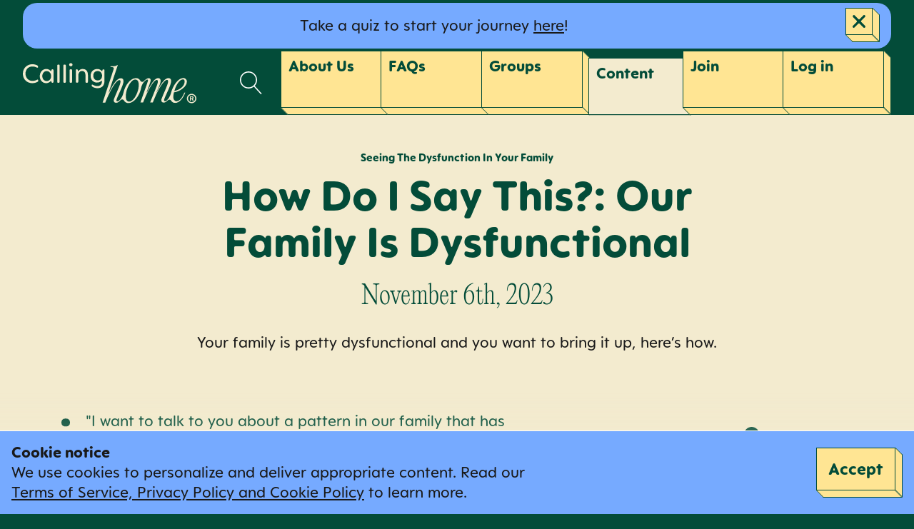

--- FILE ---
content_type: text/html; charset=utf-8
request_url: https://callinghome.co/topics/seeing-the-dysfunction-in-your-family/how-do-i-say-this-our-family-is-dysfunctional
body_size: 46596
content:
<!DOCTYPE html><html lang="en"><head><meta charSet="utf-8"/><meta name="viewport" content="width=device-width, initial-scale=1"/><link rel="stylesheet" href="/_next/static/css/d72fc565f517f112.css" data-precedence="next"/><link rel="stylesheet" href="/_next/static/css/8e5e24dbaf419440.css" data-precedence="next"/><link rel="stylesheet" href="/_next/static/css/984fea9d60bd001e.css" data-precedence="next"/><link rel="stylesheet" href="/_next/static/css/983777df4a8d65b6.css" data-precedence="next"/><link rel="preload" as="script" fetchPriority="low" href="/_next/static/chunks/webpack-301e7b616168ee7c.js"/><script src="/_next/static/chunks/bc8104ce-bde5f504a750fde0.js" async=""></script><script src="/_next/static/chunks/7322-43dac9eae4a9e4ff.js" async=""></script><script src="/_next/static/chunks/main-app-e1146c409ecb0954.js" async=""></script><script src="/_next/static/chunks/app/layout-a844c120330612ae.js" async=""></script><script src="/_next/static/chunks/8f95e20d-cf8db86ac0d4cda4.js" async=""></script><script src="/_next/static/chunks/55393f3c-c2d180c6ae2a8f79.js" async=""></script><script src="/_next/static/chunks/9006-e95a13ba2b648313.js" async=""></script><script src="/_next/static/chunks/8597-87cf2fef77113a89.js" async=""></script><script src="/_next/static/chunks/2749-27b76c0f25058e18.js" async=""></script><script src="/_next/static/chunks/5918-ab051e8aff92b38e.js" async=""></script><script src="/_next/static/chunks/1222-495faa41279b7811.js" async=""></script><script src="/_next/static/chunks/4385-2903fc757e029783.js" async=""></script><script src="/_next/static/chunks/5161-b46d632a7c038205.js" async=""></script><script src="/_next/static/chunks/1380-1588681003b09ba9.js" async=""></script><script src="/_next/static/chunks/9366-9d414a49e068f1a3.js" async=""></script><script src="/_next/static/chunks/8210-cb69b27a49350f98.js" async=""></script><script src="/_next/static/chunks/app/(callinghome)/layout-7b0b9f8f1a4a0743.js" async=""></script><script src="/_next/static/chunks/37144445-1a51693e56b56989.js" async=""></script><script src="/_next/static/chunks/8963-07ea7fd1e89ae40d.js" async=""></script><script src="/_next/static/chunks/app/(callinghome)/topics/%5Btopic%5D/%5Bslug%5D/page-8b52d995c4d53736.js" async=""></script><link rel="preload" href="https://www.googletagmanager.com/gtm.js?id=GTM-K2ZSP5Z5" as="script"/><meta name="theme-color" content="rgba(3, 76, 57, 1)"/><title>How Do I Say This?: Our Family Is Dysfunctional | Calling Home</title><meta name="description" content="Your family is pretty dysfunctional and you want to bring it up, here’s how."/><meta name="application-name" content="Calling Home"/><meta name="creator" content="Day Job Studios"/><meta property="og:title" content="How Do I Say This?: Our Family Is Dysfunctional | Calling Home"/><meta property="og:description" content="Your family is pretty dysfunctional and you want to bring it up, here’s how."/><meta property="og:image:type" content="image/png"/><meta property="og:image:width" content="1200"/><meta property="og:image:height" content="675"/><meta property="og:image:alt" content="Calling Home"/><meta property="og:image" content="https://callinghome-bmupabhct-callinghome.vercel.app/opengraph-image.png?c537031fb19640e1"/><meta name="twitter:card" content="summary_large_image"/><meta name="twitter:title" content="How Do I Say This?: Our Family Is Dysfunctional | Calling Home"/><meta name="twitter:description" content="Your family is pretty dysfunctional and you want to bring it up, here’s how."/><meta name="twitter:image:type" content="image/png"/><meta name="twitter:image:width" content="800"/><meta name="twitter:image:height" content="418"/><meta name="twitter:image:alt" content="Calling Home"/><meta name="twitter:image" content="https://callinghome-bmupabhct-callinghome.vercel.app/twitter-image.png?435660e1dc7ca3df"/><link rel="icon" href="/favicon.ico" type="image/x-icon" sizes="48x48"/><link rel="icon" href="/icon.svg?b924350ef5310d06" type="image/svg+xml" sizes="any"/><link rel="apple-touch-icon" href="/apple-icon.png?b5129da866287766" type="image/png" sizes="180x180"/><meta name="next-size-adjust"/><script src="/_next/static/chunks/polyfills-42372ed130431b0a.js" noModule=""></script></head><body class="__variable_680870 __variable_4feb8b"><div class="flex min-h-screen flex-col items-stretch font-sans"><div class="flex-initial color-scheme green w-full"><div class="container"><a href="#main" class="bg-yellow text-green text-center text-h3 font-extrabold leading-none rounded sr-only focus:not-sr-only focus:block focus:p-2 focus:my-2">Skip to content</a></div><aside role="alertdialog" aria-describedby="announcement" style="height:auto"><div class="container text-h6 leading-none py-1 sm:text-body &lt;md:!px-gutter-sm md:text-center"><div class="flex justify-center items-center relative color-scheme blue min-h-[calc(var(--touch-size)_+_(theme(&#x27;spacing.2&#x27;)_*_2))] py-2 rounded pl-gutter-sm pr-[calc(var(--touch-size)_+_(var(--gutter-sm)_*_2))] &lt;md:[--btn-depth:0.375rem]"><div id="announcement" class="rich-text leading-tight" style="z-index:1;opacity:1;transform:none"><p>Take a quiz to start your journey <a class="link" href="https://callinghome.co/quizzes">here</a>!</p></div><button class="btn btn-sm absolute top-2 right-gutter-sm" title="Close"><span class="btn-inner"><svg width="24" height="24" viewBox="0 0 24 24" aria-hidden="true" class="w-1/2 h-1/2"><path d="m16.1 13.1 7.1 7.1c1 1 1 2.1 0 3.1s-2.1 1-3.1 0L13 16.2c-.7-.7-1.5-.7-2.2 0l-7 7c-1 1-2.1 1-3.1 0s-1-2.1 0-3.1l7-7c.7-.7.7-1.5 0-2.2l-6.8-7c-1-1-1-2.1 0-3.1S3-.2 4 .8l6.9 6.9c.7.7 1.5.7 2.2 0l6.9-7c1-1 2.1-1 3.1 0s1 2.1 0 3.1l-7 7c-.7.8-.7 1.5 0 2.3z" fill="currentColor"></path></svg></span></button></div></div></aside></div><header class="sticky top-[-1px] mt-[-1px] pt-[1px] color-scheme green w-full z-header ![--btn-h:--header-h] impress flex-initial w-full"><div class="container flex flex-nowrap items-center justify-between text-body leading-none space-x-[calc(var(--gutter)_+_var(--btn-depth))] lg:space-x-gutter-lg"><h2 class="flex-initial h-[calc(var(--btn-h)_*_0.666)] md:h-[calc(var(--btn-h)_*_0.5)] lg:h-[calc(var(--btn-h)_*_0.666)]"><a class="svg-link h-full" href="/"><span class="sr-only">Calling Home</span><svg width="256" height="60" viewBox="0 0 256 60" fill="none" class="block w-auto h-full max-w-[95%]"><path d="M226.8 57C223.9 57 222 54.7 222 50.6C222 48.7 222.3 46.3 223 43.8C232.8 42.2 242.2 34.6 242 27.5C241.9 24.5 239.4 22.1 236.4 22.3C228.7 22.6 221.1 34.4 218.6 44.6C218 47.2 216.9 49.7 215.5 52C213.7 54.9 211.7 57 209.8 57C208.7 57 208.4 56.3 208.4 55.3C208.4 54.4 209 52.9 209.4 51.9C213 43.1 218.8 32.2 218.8 26.6C218.8 24 217.4 22.4 214.9 22.4C210.3 22.4 205 27.8 197.4 43.7H197C200.1 36.7 203.3 30.5 203.3 26.5C203.3 24.1 202 22.4 199.8 22.4C195.3 22.4 190.6 27.8 183.1 43.7H182.6L187.1 31.2C187.9 28.9 188.6 27 188.6 25.6C188.6 24 187.7 22.5 185.9 22.5C183.4 22.5 180.9 24.4 178.6 27C177.2 28.6 174.5 28.4 173.5 26.5C172.1 23.9 169.9 22.4 166.8 22.4C159 22.4 150.8 32.9 148.5 44C147.9 46.9 146.8 49.8 145.2 52.3C143.3 55.2 141.3 57.2 139.5 57.2C138.4 57.2 138.1 56.5 138.1 55.5C138.1 54.6 138.7 53.1 139.1 52.1C142.7 43.3 148.5 32.4 148.5 26.8C148.5 24.2 147.1 22.6 144.6 22.6C140.1 22.6 134.7 28 127.2 43.9H126.7L140 3.1L139.2 2.8C138.2 4.2 135.4 4.7 129.5 4.7L129 5.7C134.1 5.7 134.8 6.8 133.7 9.9L117.7 59.1H121.6C131.6 33.6 139.3 25.3 142.5 25.3C143.6 25.3 144.1 26.1 144.1 27.8C144.1 31.5 139.2 41.8 135.3 51.6C134.7 53.1 134.1 54.6 134.1 55.8C134.1 57.9 135.1 59.4 137.7 59.4C140 59.4 142.2 57.8 144.1 55.5C145.5 53.8 148.2 54.1 149.2 56C150.5 58.4 152.7 59.8 155.7 59.8C163.8 59.8 172.4 48.8 174.4 37.4C175 34.1 176.4 30.9 178.6 28.3C180.4 26.2 182.3 24.6 183.6 24.6C184.2 24.6 184.6 24.9 184.6 25.9C184.6 26.7 183.8 29 183.2 30.8L173.5 58.9H177.4C187.4 33.4 194.4 25.1 197.6 25.1C198.7 25.1 199.2 25.9 199.2 27.6C199.2 30.3 196.5 36.8 193.9 43.5L187.9 58.8H191.8C194.1 53 196.1 48.1 198.1 44C205 30 210.2 25 212.7 25C213.8 25 214.3 25.8 214.3 27.5C214.3 31.2 209.4 41.5 205.5 51.3C205 52.8 204.3 54.3 204.3 55.5C204.3 57.6 205.3 59.1 207.9 59.1C210 59.1 212 57.7 213.9 55.7C215.3 54.2 217.8 54.4 218.8 56.2C220 58.4 222.1 59.6 224.8 59.6C230.8 59.6 236.1 53.2 239.6 44.3H238.2C235.3 51.9 231.1 57 226.8 57ZM236.2 24.3C238.1 24.3 238.7 25.6 238.7 27.6C238.7 34.4 231.5 40.1 223.5 41.8C225.8 33.4 230.9 24.3 236.2 24.3ZM157 57.7C153.4 57.7 151.9 54.5 151.9 49.8C151.9 38.3 159.5 24.5 165.8 24.5C169.4 24.5 171 27.9 171 32.6C171 44.2 163.3 57.7 157 57.7ZM13.9 30C5.9 30 0 24 0 15.9C0 7.8 5.8 1.6 13.9 1.6C17.3 1.6 19.8 2.5 21.4 3.4C22.1 3.8 22.4 4.3 22.4 5.1V5.6C22.4 6.8 21.7 7.1 20.7 6.6C19.1 5.8 16.8 5 13.9 5C8.1 5 3.9 9.5 3.9 15.7C3.9 21.9 8.2 26.6 14.2 26.6C16.9 26.6 19.2 25.8 20.9 24.9C21.9 24.3 22.6 24.5 22.6 25.6V26.3C22.6 27.1 22.5 27.6 22.1 27.8C20.4 28.8 17.5 30 13.9 30ZM40.9 11.5C41.5 12.2 42 12.1 42.1 11.2L42.2 10.6C42.3 9.7 42.9 9.2 43.8 9.2C44.7 9.2 45.2 9.7 45.2 10.7V27.9C45.2 28.9 44.7 29.4 43.8 29.4C42.9 29.4 42.3 28.9 42.2 28L42.1 27.4C42 26.5 41.5 26.4 40.9 27.1C39.4 28.8 37.1 30 34.4 30C29 30 25 25.7 25 19.5C25 13.4 29.1 8.7 34.5 8.7C37.3 8.7 39.4 9.9 40.9 11.5ZM35.3 26.8C39.3 26.8 41.7 23.4 41.7 19.4C41.7 15.4 39.2 11.9 35.2 11.9C31.2 11.9 28.7 15.2 28.7 19.4C28.7 23.5 31.2 26.8 35.3 26.8ZM52.8 29.4H52.2C51.2 29.4 50.7 28.9 50.7 27.9V3.7C50.7 2.7 51.2 2.2 52.2 2.2H52.8C53.8 2.2 54.3 2.7 54.3 3.7V27.9C54.3 28.9 53.8 29.4 52.8 29.4ZM61.9 29.4H61.3C60.3 29.4 59.8 28.9 59.8 27.9V3.7C59.8 2.7 60.3 2.2 61.3 2.2H61.9C62.9 2.2 63.4 2.7 63.4 3.7V27.9C63.4 28.9 62.9 29.4 61.9 29.4ZM68.3 2.3C68.3 1 69.3 0 70.8 0C72.3 0 73.3 1 73.3 2.3C73.3 3.6 72.2 4.7 70.8 4.7C69.4 4.7 68.3 3.6 68.3 2.3ZM71.1 29.4H70.5C69.5 29.4 69 28.9 69 27.9V10.7C69 9.7 69.5 9.2 70.5 9.2H71.1C72.1 9.2 72.6 9.7 72.6 10.7V27.9C72.6 28.9 72.1 29.4 71.1 29.4ZM88.2 8.7C93 8.7 96 12 96 17.5V27.9C96 28.9 95.5 29.4 94.5 29.4H93.9C92.9 29.4 92.4 28.9 92.4 27.9V18.5C92.4 13.3 90.1 11.7 87.3 11.7C84.5 11.7 81.8 13.9 81.8 19V27.8C81.8 28.8 81.3 29.3 80.3 29.3H79.7C78.7 29.3 78.2 28.8 78.2 27.8V10.7C78.2 9.7 78.7 9.2 79.6 9.2C80.5 9.2 81.1 9.7 81.2 10.6V11.1C81.3 12 81.7 12.3 82.1 11.8C83.3 10.2 85.4 8.7 88.2 8.7ZM116.1 11.5C116.7 12.2 117.2 12.1 117.3 11.2L117.4 10.7C117.5 9.8 118 9.3 119 9.3C120 9.3 120.4 9.8 120.4 10.8V26.7C120.4 33.6 116.5 37.5 110.3 37.5C107.4 37.5 104.6 36.8 102.4 35.2C101.8 34.7 101.5 34.2 101.5 33.4V33.3C101.5 32.1 102.2 31.8 103.2 32.4C105.2 33.6 107.6 34.4 110 34.4C113.9 34.4 116.7 31.9 116.7 27.3V27.2C116.7 26.3 116.2 26.1 115.5 26.8C114.1 28.2 112 29.1 109.3 29.1C104.4 29.1 100 25.4 100 19C100 12.6 104.4 8.8 109.5 8.8C112.4 8.7 114.7 9.8 116.1 11.5ZM110.5 25.9C114.5 25.9 116.9 22.6 116.9 18.8C116.9 15.2 114.5 11.8 110.5 11.8C105.9 11.8 103.9 15 103.9 18.8C103.9 22.6 106.1 25.9 110.5 25.9Z" fill="#F3EBCF"></path><path d="M246.55 56.15V49.6925H249.823C250.085 49.6925 250.371 49.7683 250.68 49.92C250.989 50.0658 251.252 50.2933 251.467 50.6025C251.689 50.9058 251.8 51.2908 251.8 51.7575C251.8 52.23 251.686 52.6325 251.459 52.965C251.231 53.2917 250.954 53.5396 250.627 53.7088C250.307 53.8779 250.003 53.9625 249.717 53.9625H247.355V52.9125H249.28C249.472 52.9125 249.68 52.8163 249.901 52.6238C250.129 52.4313 250.242 52.1425 250.242 51.7575C250.242 51.3608 250.129 51.0925 249.901 50.9525C249.68 50.8125 249.484 50.7425 249.315 50.7425H247.967V56.15H246.55ZM250.453 53.105L252.063 56.15H250.505L248.93 53.105H250.453ZM249 60C248.032 60 247.125 59.8192 246.279 59.4575C245.433 59.0958 244.689 58.5942 244.047 57.9525C243.406 57.3108 242.904 56.5671 242.543 55.7213C242.181 54.8754 242 53.9683 242 53C242 52.0317 242.181 51.1246 242.543 50.2787C242.904 49.4329 243.406 48.6892 244.047 48.0475C244.689 47.4058 245.433 46.9042 246.279 46.5425C247.125 46.1808 248.032 46 249 46C249.968 46 250.875 46.1808 251.721 46.5425C252.567 46.9042 253.311 47.4058 253.953 48.0475C254.594 48.6892 255.096 49.4329 255.457 50.2787C255.819 51.1246 256 52.0317 256 53C256 53.9683 255.819 54.8754 255.457 55.7213C255.096 56.5671 254.594 57.3108 253.953 57.9525C253.311 58.5942 252.567 59.0958 251.721 59.4575C250.875 59.8192 249.968 60 249 60ZM249 58.32C249.98 58.32 250.873 58.0808 251.678 57.6025C252.483 57.1242 253.124 56.4825 253.603 55.6775C254.081 54.8725 254.32 53.98 254.32 53C254.32 52.02 254.081 51.1275 253.603 50.3225C253.124 49.5175 252.483 48.8758 251.678 48.3975C250.873 47.9192 249.98 47.68 249 47.68C248.02 47.68 247.127 47.9192 246.322 48.3975C245.517 48.8758 244.876 49.5175 244.397 50.3225C243.919 51.1275 243.68 52.02 243.68 53C243.68 53.98 243.919 54.8725 244.397 55.6775C244.876 56.4825 245.517 57.1242 246.322 57.6025C247.127 58.0808 248.02 58.32 249 58.32Z" fill="#F3EBCF"></path></svg></a></h2><nav class="basis-1/3 w-1/3 sm:basis-1/3 sm:w-1/3 flex-initial md:hidden" data-headlessui-state=""><div class="flex"><a class="justify-self-end" href="/topics#scroll-location"><svg version="1.1" xmlns="http://www.w3.org/2000/svg" xmlns:xlink="http://www.w3.org/1999/xlink" width="24" height="24" viewBox="0 0 20 20" class="h-8 w-8 mt-4 mr-6 text-white"><path d="M18.869 19.162l-5.943-6.484c1.339-1.401 2.075-3.233 2.075-5.178 0-2.003-0.78-3.887-2.197-5.303s-3.3-2.197-5.303-2.197-3.887 0.78-5.303 2.197-2.197 3.3-2.197 5.303 0.78 3.887 2.197 5.303 3.3 2.197 5.303 2.197c1.726 0 3.362-0.579 4.688-1.645l5.943 6.483c0.099 0.108 0.233 0.162 0.369 0.162 0.121 0 0.242-0.043 0.338-0.131 0.204-0.187 0.217-0.503 0.031-0.706zM1 7.5c0-3.584 2.916-6.5 6.5-6.5s6.5 2.916 6.5 6.5-2.916 6.5-6.5 6.5-6.5-2.916-6.5-6.5z" width="2" fill="currentColor"></path></svg></a><button class="btn w-[calc(100%_+_var(--btn-depth))] -ml-[--btn-depth]" id="headlessui-menu-button-:R9hafkq:" aria-haspopup="menu" aria-expanded="false" data-headlessui-state=""><span class="btn-inner !items-start !justify-start !text-left !p-[--btn-depth] leading-none">Menu</span></button></div></nav><nav class="hidden md:flex md:flex-auto"><ul class="flex flex-auto flex-nowrap items-stretch justify-end"><a class="justify-self-end" href="/topics#scroll-location"><svg version="1.1" xmlns="http://www.w3.org/2000/svg" xmlns:xlink="http://www.w3.org/1999/xlink" width="24" height="24" viewBox="0 0 20 20" class="h-8 w-8 mt-5 lg:mt-7 mr-8 xl:mr-12 text-white"><path d="M18.869 19.162l-5.943-6.484c1.339-1.401 2.075-3.233 2.075-5.178 0-2.003-0.78-3.887-2.197-5.303s-3.3-2.197-5.303-2.197-3.887 0.78-5.303 2.197-2.197 3.3-2.197 5.303 0.78 3.887 2.197 5.303 3.3 2.197 5.303 2.197c1.726 0 3.362-0.579 4.688-1.645l5.943 6.483c0.099 0.108 0.233 0.162 0.369 0.162 0.121 0 0.242-0.043 0.338-0.131 0.204-0.187 0.217-0.503 0.031-0.706zM1 7.5c0-3.584 2.916-6.5 6.5-6.5s6.5 2.916 6.5 6.5-2.916 6.5-6.5 6.5-6.5-2.916-6.5-6.5z" width="2" fill="currentColor"></path></svg></a><li class="flex flex-auto basis-1/6 items-stretch max-w-[10rem]"><div class="flex-1 w-full !ml-[-12px] relative"><a class="btn flex-1 w-full" href="/about"><span class="btn-inner !items-start !justify-start !text-left !p-2 lg:!p-[--btn-depth] leading-none">About Us</span></a><div class="absolute top-[100%] bg-[#ffe593] w-[92%] rounded-b-sm"></div></div></li><li class="flex flex-auto basis-1/6 items-stretch max-w-[10rem]"><div class="flex-1 w-full !ml-[-12px] relative"><a class="btn flex-1 w-full" href="/faq"><span class="btn-inner !items-start !justify-start !text-left !p-2 lg:!p-[--btn-depth] leading-none">FAQs</span></a><div class="absolute top-[100%] bg-[#ffe593] w-[92%] rounded-b-sm"></div></div></li><li class="flex flex-auto basis-1/6 items-stretch max-w-[10rem]"><div class="flex-1 w-full !ml-[-12px] relative"><a class="btn flex-1 w-full" href="/groups"><span class="btn-inner !items-start !justify-start !text-left !p-2 lg:!p-[--btn-depth] leading-none">Groups</span></a><div class="absolute top-[100%] bg-[#ffe593] w-[92%] rounded-b-sm"></div></div></li><li class="flex flex-auto basis-1/6 items-stretch max-w-[10rem]"><div class="flex-1 w-full !ml-[-12px] relative"><a class="btn flex-1 w-full is-active" href="/topics"><span class="btn-inner !items-start !justify-start !text-left !p-2 lg:!p-[--btn-depth] leading-none">Content</span></a><div class="absolute top-[100%] bg-[#ffe593] w-[92%] rounded-b-sm"></div></div></li><li class="flex flex-auto basis-1/6 items-stretch max-w-[10rem] ml-[-11px]"><button class="btn flex-1 ![--btn-impress-delay:calc(var(--btn-anim-delay)_*_5)]"><span class="btn-inner !items-start !justify-start !text-left !p-2 lg:!p-[--btn-depth] leading-none">Join</span></button></li><li class="flex flex-auto basis-1/6 items-stretch max-w-[10rem]"><button class="btn flex-1 ![--btn-impress-delay:calc(var(--btn-anim-delay)_*_6)]"><span class="btn-inner !items-start !justify-start !text-left !p-2 lg:!p-[--btn-depth] leading-none">Log <!-- -->in</span></button></li></ul></nav></div></header><main id="main" class="flex-auto"><div class="relative w-full h-full"><div id="paywall"><article><header class="section color-scheme beige"><div class="splash_splash__Bk1Gr splash_center__VtyE_ splash_single-col__U_nPC"><div class="splash_container__TyUON container container-xl"><div class="splash_content__44qZu"><div class="space-y-vert"><div class="h5"><a class="link font-extrabold" href="/topics/seeing-the-dysfunction-in-your-family">Seeing The Dysfunction In Your Family</a></div><h1 class="text-h1 font-extrabold !mt-vert-sm">How Do I Say This?: Our Family Is Dysfunctional</h1><div class="text-h3 font-serif">November 6th, 2023</div><div class="text-body text-black sm:pt-1"><p>Your family is pretty dysfunctional and you want to bring it up, here’s how.</p></div></div></div></div></div></header><section class="section color-scheme beige"><div class="splash_splash__Bk1Gr splash_right__8ZkWL"><div class="splash_container__TyUON container container-xl"><div class="splash_media__caS4V flex flex-col justify-center items-center"><figure class="figure"><div class="frame"><div class="frame-inner"><img alt="two people arguing " loading="lazy" width="4000" height="6000" decoding="async" data-nimg="1" class="" style="color:transparent;background-size:cover;background-position:50% 50%;background-repeat:no-repeat;background-image:url(&quot;data:image/svg+xml;charset=utf-8,%3Csvg xmlns=&#x27;http://www.w3.org/2000/svg&#x27; viewBox=&#x27;0 0 4000 6000&#x27;%3E%3Cfilter id=&#x27;b&#x27; color-interpolation-filters=&#x27;sRGB&#x27;%3E%3CfeGaussianBlur stdDeviation=&#x27;20&#x27;/%3E%3CfeColorMatrix values=&#x27;1 0 0 0 0 0 1 0 0 0 0 0 1 0 0 0 0 0 100 -1&#x27; result=&#x27;s&#x27;/%3E%3CfeFlood x=&#x27;0&#x27; y=&#x27;0&#x27; width=&#x27;100%25&#x27; height=&#x27;100%25&#x27;/%3E%3CfeComposite operator=&#x27;out&#x27; in=&#x27;s&#x27;/%3E%3CfeComposite in2=&#x27;SourceGraphic&#x27;/%3E%3CfeGaussianBlur stdDeviation=&#x27;20&#x27;/%3E%3C/filter%3E%3Cimage width=&#x27;100%25&#x27; height=&#x27;100%25&#x27; x=&#x27;0&#x27; y=&#x27;0&#x27; preserveAspectRatio=&#x27;none&#x27; style=&#x27;filter: url(%23b);&#x27; href=&#x27;[data-uri]&#x27;/%3E%3C/svg%3E&quot;)" sizes="(min-width: 640px) 40vw, (min-width: 768px) 33vw, 100vw" srcSet="https://cdn.sanity.io/images/jt1al4m0/production/5fe8b57dd0c05c185de0e58f74ca7e56062684a8-4000x6000.jpg?w=256&amp;q=80&amp;fit=max&amp;auto=format 256w, https://cdn.sanity.io/images/jt1al4m0/production/5fe8b57dd0c05c185de0e58f74ca7e56062684a8-4000x6000.jpg?w=384&amp;q=80&amp;fit=max&amp;auto=format 384w, https://cdn.sanity.io/images/jt1al4m0/production/5fe8b57dd0c05c185de0e58f74ca7e56062684a8-4000x6000.jpg?w=640&amp;q=80&amp;fit=max&amp;auto=format 640w, https://cdn.sanity.io/images/jt1al4m0/production/5fe8b57dd0c05c185de0e58f74ca7e56062684a8-4000x6000.jpg?w=750&amp;q=80&amp;fit=max&amp;auto=format 750w, https://cdn.sanity.io/images/jt1al4m0/production/5fe8b57dd0c05c185de0e58f74ca7e56062684a8-4000x6000.jpg?w=828&amp;q=80&amp;fit=max&amp;auto=format 828w, https://cdn.sanity.io/images/jt1al4m0/production/5fe8b57dd0c05c185de0e58f74ca7e56062684a8-4000x6000.jpg?w=1080&amp;q=80&amp;fit=max&amp;auto=format 1080w, https://cdn.sanity.io/images/jt1al4m0/production/5fe8b57dd0c05c185de0e58f74ca7e56062684a8-4000x6000.jpg?w=1200&amp;q=80&amp;fit=max&amp;auto=format 1200w, https://cdn.sanity.io/images/jt1al4m0/production/5fe8b57dd0c05c185de0e58f74ca7e56062684a8-4000x6000.jpg?w=1920&amp;q=80&amp;fit=max&amp;auto=format 1920w, https://cdn.sanity.io/images/jt1al4m0/production/5fe8b57dd0c05c185de0e58f74ca7e56062684a8-4000x6000.jpg?w=2048&amp;q=80&amp;fit=max&amp;auto=format 2048w, https://cdn.sanity.io/images/jt1al4m0/production/5fe8b57dd0c05c185de0e58f74ca7e56062684a8-4000x6000.jpg?w=3840&amp;q=80&amp;fit=max&amp;auto=format 3840w" src="https://cdn.sanity.io/images/jt1al4m0/production/5fe8b57dd0c05c185de0e58f74ca7e56062684a8-4000x6000.jpg?w=3840&amp;q=80&amp;fit=max&amp;auto=format"/></div></div></figure></div><div class="splash_content__44qZu"><div class="rich-text text-body"><ul><li>&quot;I want to talk to you about a pattern in our family that has been upsetting me.&quot;</li><li>&quot;I was talking about (insert dysfunctional pattern situation) with my therapist and they thought it would be a good idea to talk about it with you.&quot;</li><li>&quot;Remember when ____ happened? I feel like it&#x27;s still impacting me today. Can we talk about it?&quot;</li><li>&quot;I love our family and want to spend time with you all. And, it’s really hard to spend time at home when X is happening.&quot;</li><li>&quot;I cannot spend time with our family until we discuss X. It really hurts me, and I need us to work on it as a family if we’re going to continue having a relationship.”</li></ul><p>As always, you can only control how you deliver this message. If you have a family that is unwilling or unable to listen or reflect, you may be met with rejection, anger, or denial. If these statements do not work with your family, it might be more about their inability to be reflective or emotionally mature and not about how you said what you said. And, some families need time to understand and reflect. Their initial denial may not last forever. Use your own discretion here and know when to stop trying to get them to see your side.</p></div></div></div></div></section></article></div></div></main><footer class="section color-scheme green space-y-vert-xl z-footer md:space-y-gutter-xl flex-initial w-full"><div class="container grid gap-vert-xl grid-cols-1 md:grid-cols-2 md:gap-gutter-xl"><div class="&lt;md:text-center"><a class="svg-link no-active" href="/"><div class="inline-block relative inline-block w-full h-auto &lt;md:max-w-sm"><span class="sr-only">Calling Home</span><svg width="576" height="221" viewBox="0 0 576 221" fill="currentColor" class="inline-block w-full h-auto &lt;md:max-w-sm"><path d="M562.5 214.5V205.275H567.175C567.55 205.275 567.958 205.383 568.4 205.6C568.842 205.808 569.217 206.133 569.525 206.575C569.842 207.008 570 207.558 570 208.225C570 208.9 569.837 209.475 569.512 209.95C569.187 210.417 568.792 210.771 568.325 211.012C567.867 211.254 567.433 211.375 567.025 211.375H563.65V209.875H566.4C566.675 209.875 566.971 209.738 567.287 209.463C567.612 209.188 567.775 208.775 567.775 208.225C567.775 207.658 567.612 207.275 567.287 207.075C566.971 206.875 566.692 206.775 566.45 206.775H564.525V214.5H562.5ZM568.075 210.15L570.375 214.5H568.15L565.9 210.15H568.075ZM566 220C564.617 220 563.321 219.742 562.112 219.225C560.904 218.708 559.842 217.992 558.925 217.075C558.008 216.158 557.292 215.096 556.775 213.888C556.258 212.679 556 211.383 556 210C556 208.617 556.258 207.321 556.775 206.112C557.292 204.904 558.008 203.842 558.925 202.925C559.842 202.008 560.904 201.292 562.112 200.775C563.321 200.258 564.617 200 566 200C567.383 200 568.679 200.258 569.887 200.775C571.096 201.292 572.158 202.008 573.075 202.925C573.992 203.842 574.708 204.904 575.225 206.112C575.742 207.321 576 208.617 576 210C576 211.383 575.742 212.679 575.225 213.888C574.708 215.096 573.992 216.158 573.075 217.075C572.158 217.992 571.096 218.708 569.887 219.225C568.679 219.742 567.383 220 566 220ZM566 217.6C567.4 217.6 568.675 217.258 569.825 216.575C570.975 215.892 571.892 214.975 572.575 213.825C573.258 212.675 573.6 211.4 573.6 210C573.6 208.6 573.258 207.325 572.575 206.175C571.892 205.025 570.975 204.108 569.825 203.425C568.675 202.742 567.4 202.4 566 202.4C564.6 202.4 563.325 202.742 562.175 203.425C561.025 204.108 560.108 205.025 559.425 206.175C558.742 207.325 558.4 208.6 558.4 210C558.4 211.4 558.742 212.675 559.425 213.825C560.108 214.975 561.025 215.892 562.175 216.575C563.325 217.258 564.6 217.6 566 217.6Z" fill="#F3EBCF"></path><path d="M340.4 210.6C331.4 210.6 325.4 203.5 325.4 190.5C325.4 184.5 326.5 177 328.4 169.3C359 164.3 388.3 140.7 387.9 118.3C387.7 108.9 379.9 101.5 370.6 101.9C346.4 103 322.8 139.7 315.2 171.6C313.2 179.8 310 187.7 305.5 194.8C299.8 203.9 293.6 210.4 287.8 210.4C284.4 210.4 283.5 208.3 283.5 205.1C283.5 202.3 285.4 197.6 286.5 194.4C297.6 166.8 315.8 132.7 315.8 115.2C315.8 107.1 311.5 101.9 303.6 101.9C289.3 101.9 272.6 118.8 249 168.5H247.5C257.1 146.7 267.2 127.2 267.2 114.7C267.2 107.2 263.1 101.9 256.3 101.9C242.2 101.9 227.6 118.8 204.1 168.5H202.4L216.5 129.5C219.1 122.2 221.2 116.4 221.2 111.9C221.2 106.8 218.4 102.3 212.9 102.3C205.2 102.3 197.2 108.1 190 116.2C185.6 121.3 177.3 120.6 174.2 114.6C170 106.5 162.8 101.7 153.4 101.7C129.2 101.7 103.3 134.4 96.1 169.2C94.2 178.4 90.9 187.2 85.7 195.1C79.9 204.1 73.4 210.5 67.8 210.5C64.4 210.5 63.5 208.4 63.5 205.2C63.5 202.4 65.4 197.7 66.5 194.5C77.8 166.9 95.8 132.8 95.8 115.3C95.8 107.2 91.5 102 83.6 102C69.5 102 52.6 118.9 29.3 168.6H27.6L69.1 40.8L66.5 39.9C63.3 44.4 54.7 45.9 36.3 45.9L35 50.2C50.8 50.2 53 53.6 49.8 63.5L0 217.2H12.2C43.4 137.3 67.4 111.6 77.5 111.6C80.9 111.6 82.6 114.2 82.6 119.5C82.6 131.1 67.2 163.2 55.2 194C53.3 198.7 51.4 203.4 51.4 207.3C51.4 213.7 54.4 218.4 62.7 218.4C69.8 218.4 76.7 213.4 82.7 206.2C87.1 200.9 95.4 201.8 98.6 207.9C102.7 215.5 109.7 219.9 118.9 219.9C144 219.9 171 185.6 177.2 149.9C179 139.5 183.6 129.6 190.5 121.6C196.1 115 201.9 110 206 110C207.9 110 209.2 110.9 209.2 114.1C209.2 116.7 206.8 123.7 204.9 129.3L174.7 217.1H187C218.2 137.2 240.1 111.5 250.1 111.5C253.5 111.5 255.2 114.1 255.2 119.4C255.2 128 246.6 148.1 238.5 169.1L219.9 217.1H232.1C239.2 199.1 245.6 183.7 251.8 170.8C273.2 126.9 289.5 111.5 297.4 111.5C300.8 111.5 302.5 114.1 302.5 119.4C302.5 131 287.1 163.1 274.9 193.9C273.2 198.6 271.3 203.3 271.3 207.2C271.3 213.6 274.3 218.3 282.6 218.3C289.1 218.3 295.6 214 301.3 207.5C305.6 202.7 313.5 203.4 316.7 209.1C320.5 216 326.9 219.8 335.3 219.8C354.1 219.8 370.6 199.9 381.5 172H377.2C367 194.5 353.9 210.6 340.4 210.6ZM369.7 108.4C375.7 108.4 377.4 112.5 377.4 118.7C377.4 139.9 354.9 157.7 329.9 163.2C337.4 136.9 353.3 108.4 369.7 108.4ZM122.4 212.7C111.1 212.7 106.6 202.6 106.6 187.9C106.6 151.9 130.4 108.9 150 108.9C161.3 108.9 166.3 119.4 166.3 134.4C166.3 170.5 142.1 212.7 122.4 212.7Z" fill="#F3EBCF"></path><path d="M126.3 93.7C101.4 93.7 83 75 83 49.6C83 24.2 101.2 5.1 126.3 5.1C136.8 5.1 144.6 7.9 149.8 10.6C152 11.8 152.9 13.5 153 16.1V17.5C153 21.2 150.9 22.3 147.6 20.6C142.5 18 135.6 15.7 126.6 15.7C108.2 15.7 95.1 29.7 95.1 49.1C95.1 68.5 108.4 83.1 127.1 83.1C135.6 83.1 142.8 80.5 147.9 77.7C151.1 75.9 153.3 76.5 153.3 79.8V81.9C153.3 84.4 152.9 85.8 151.8 86.6C146.8 90 137.7 93.7 126.3 93.7ZM214.7 36C216.6 38.2 218.2 37.9 218.5 35L218.7 33.1C219.1 30.2 220.7 28.8 223.6 28.8C226.5 28.8 228 30.4 228 33.5V87.3C228 90.3 226.5 92 223.6 92C220.7 92 219 90.5 218.7 87.6L218.5 85.7C218.2 82.8 216.7 82.5 214.8 84.7C210.2 89.9 202.8 93.7 194.4 93.7C177.7 93.7 165.1 80.1 165.1 60.9C165.1 41.7 177.8 27.2 194.8 27.2C203.4 27.2 210.2 30.9 214.7 36ZM197.1 83.9C209.5 83.9 217.2 73.2 217.2 60.7C217.2 48.2 209.4 37.1 197.1 37.1C184.7 37.1 176.8 47.4 176.8 60.4C176.8 73.4 184.4 83.9 197.1 83.9ZM252 92H250C247 92 245.4 90.4 245.4 87.3V11.6C245.4 8.6 247 6.9 250 6.9H252C255 6.9 256.6 8.5 256.6 11.6V87.4C256.6 90.4 255 92 252 92ZM280.4 92H278.4C275.4 92 273.8 90.4 273.8 87.3V11.6C273.8 8.6 275.4 6.9 278.4 6.9H280.4C283.4 6.9 285 8.5 285 11.6V87.4C285.1 90.4 283.5 92 280.4 92ZM300.1 7.3C300.1 3.2 303.4 0 308 0C312.6 0 315.9 3.2 315.9 7.3C315.9 11.4 312.5 14.7 308 14.7C303.5 14.7 300.1 11.4 300.1 7.3ZM309 92H307C304 92 302.4 90.4 302.4 87.3V33.5C302.4 30.5 304 28.8 307 28.8H309C312 28.8 313.6 30.4 313.6 33.5V87.3C313.7 90.4 312.1 92 309 92ZM362.4 27.2C377.3 27.2 386.8 37.4 386.8 54.7V87.3C386.8 90.3 385.2 92 382.2 92H380.2C377.2 92 375.6 90.4 375.6 87.3V58C375.6 41.6 368.4 36.9 359.6 36.9C350.8 36.9 342.5 43.8 342.5 59.7V87.3C342.5 90.3 340.9 92 337.9 92H335.9C332.9 92 331.3 90.4 331.3 87.3V33.5C331.3 30.5 332.8 28.8 335.7 28.8C338.5 28.8 340.2 30.3 340.5 33.2L340.7 34.7C341 37.6 342.2 38.6 343.5 36.8C347.2 31.7 353.5 27.3 362.4 27.2ZM449.5 35.8C451.4 38 452.9 37.8 453.2 34.9L453.4 33.2C453.7 30.3 455.4 28.8 458.3 28.8C461.2 28.8 462.7 30.4 462.7 33.5V83.3C462.7 104.8 450.4 117.2 431.2 117.2C422.2 117.2 413.5 114.9 406.5 109.9C404.5 108.5 403.8 106.7 403.8 104.3V104C403.8 100.2 406 99.2 409.2 101.2C415.5 105.1 423 107.4 430.5 107.4C442.7 107.4 451.4 99.6 451.4 85.1V84.9C451.4 81.9 449.9 81.5 447.8 83.5C443.3 87.8 436.7 90.8 428.6 90.8C413.2 90.8 399.7 79.1 399.7 59.1C399.7 39.1 413.5 27.2 429.5 27.2C438 27.2 445.1 30.7 449.5 35.8ZM431.9 81C444.4 81 451.9 70.8 451.9 58.7C451.9 47.4 444.3 36.9 431.8 36.9C417.6 36.9 411.3 47 411.3 58.7C411.3 70.4 418.1 81 431.9 81Z" fill="#F3EBCF"></path><path d="M521.789 144.41C521.54 144.41 521.29 144.325 521.089 144.148L477.799 106.785C477.692 106.693 477.604 106.581 477.541 106.455C477.478 106.329 477.44 106.192 477.429 106.052C477.419 105.911 477.437 105.77 477.481 105.636C477.526 105.502 477.596 105.379 477.688 105.272C477.78 105.166 477.893 105.078 478.018 105.015C478.144 104.951 478.282 104.913 478.422 104.903C478.563 104.893 478.704 104.911 478.838 104.955C478.971 104.999 479.095 105.07 479.201 105.162L522.489 142.525C522.938 142.912 522.988 143.589 522.6 144.038C522.499 144.155 522.375 144.249 522.235 144.313C522.095 144.377 521.943 144.411 521.789 144.41Z" fill="#F3EBCF"></path><path d="M478.501 106.933C475.182 106.933 472.483 104.233 472.483 100.917C472.483 97.5998 475.182 94.9003 478.501 94.9003C481.82 94.9003 484.519 97.5998 484.519 100.917C484.519 104.233 481.82 106.933 478.501 106.933ZM478.501 97.047C476.367 97.047 474.629 98.7823 474.629 100.917C474.629 103.051 476.367 104.786 478.501 104.786C480.635 104.786 482.373 103.051 482.373 100.917C482.373 98.7823 480.635 97.047 478.501 97.047Z" fill="#F3EBCF"></path><path d="M543.93 220.415H413.072C412.932 220.415 412.792 220.387 412.662 220.333C412.532 220.279 412.414 220.2 412.314 220.101C412.215 220.001 412.136 219.883 412.082 219.753C412.028 219.623 412 219.483 412 219.342V143.336C412 143.051 412.113 142.779 412.314 142.578C412.515 142.377 412.788 142.264 413.072 142.264H543.928C544.212 142.264 544.485 142.377 544.686 142.578C544.887 142.779 545 143.051 545 143.336V219.342C545.002 219.935 544.522 220.415 543.93 220.415ZM414.147 218.27H542.855V144.408H414.147V218.27Z" fill="#F3EBCF"></path><path d="M422.981 219.342C423.415 214.265 423.848 209.186 424.282 204.112C424.432 202.351 424.585 200.589 424.733 198.827C424.845 197.489 424.941 196.134 424.905 194.789C424.887 194.109 424.841 193.432 424.851 192.752C424.876 191.206 425.184 189.689 426.269 188.494C426.984 187.707 427.892 187.158 428.866 186.744C430.236 186.167 431.593 185.583 432.846 184.776C435.009 183.384 436.834 181.372 436.672 178.621C436.591 177.245 436.208 175.815 435.801 174.506C435.444 173.359 435.016 172.289 434.804 171.098C434.513 169.473 434.382 167.785 434.386 166.133C434.386 165.94 434.396 165.749 434.409 165.556C434.425 165.321 434.446 165.088 434.469 164.853C434.477 164.774 434.54 164.286 434.504 164.541C434.531 164.35 434.56 164.157 434.594 163.966C434.895 162.22 435.373 160.566 436.414 159.149C437.69 157.409 440.334 156.607 442.551 156.493C443.609 156.439 444.82 156.52 445.741 156.962C446.121 157.147 446.285 157.245 446.545 157.534C446.759 157.775 446.458 157.38 446.624 157.646C446.687 157.746 446.747 157.85 446.805 157.952C446.932 158.174 447.054 158.4 447.169 158.629C448.32 160.925 448.856 163.54 448.885 166.098C448.91 168.272 448.765 170.061 448.035 172.089C447.615 173.257 447.241 174.458 446.68 175.568C446.248 176.42 445.672 177.251 445.456 178.195C445.18 179.409 445.462 180.678 445.918 181.813C446.356 182.906 447.364 183.658 448.359 184.222C449.241 184.718 450.18 185.076 451.157 185.327C451.454 185.404 451.747 185.489 452.036 185.585C452.181 185.633 452.325 185.685 452.468 185.739C452.557 185.774 452.647 185.807 452.732 185.843C452.528 185.757 452.792 185.872 452.834 185.89C454.376 186.62 455.515 187.545 456.202 189.132C456.626 190.113 456.759 191.252 456.764 192.345C456.77 193.498 456.815 194.793 457.445 195.807C458.638 197.727 461.356 197.067 462.264 195.215C462.532 194.671 462.605 194.124 462.665 193.53C462.705 193.149 462.765 192.761 462.877 192.266C463.089 191.325 463.405 190.365 463.993 189.587C464.65 188.719 465.658 188.397 466.587 187.9C467.709 187.299 468.794 186.632 469.858 185.936C470.689 185.394 471.51 184.83 472.319 184.253C472.711 183.972 473.393 183.611 473.644 183.182C474.066 182.459 474.11 181.352 474.183 180.554C474.295 179.346 474.205 178.097 473.744 176.967C473.397 176.115 472.942 175.315 472.553 174.481C472.088 173.48 471.757 172.374 471.633 171.266C471.356 168.829 471.855 166.351 472.47 163.999C472.686 163.172 472.927 162.351 473.195 161.541C473.264 161.333 473.401 161.081 473.43 160.861C473.389 161.183 473.349 161.038 473.464 160.819C473.545 160.664 473.636 160.514 473.732 160.366C473.8 160.265 473.871 160.167 473.944 160.069C473.744 160.339 473.994 160.015 474.039 159.963C474.253 159.718 474.488 159.496 474.731 159.28C474.754 159.259 474.987 159.074 474.8 159.219C474.85 159.18 474.902 159.142 474.954 159.107C475.12 158.993 475.286 158.88 475.459 158.777C475.614 158.685 475.772 158.598 475.932 158.517C476.142 158.411 476.29 158.346 476.425 158.297C477.427 157.918 478.478 157.735 479.548 157.702C480.648 157.669 481.618 157.713 482.641 158.087C483.27 158.317 483.886 158.741 484.388 159.259C484.873 159.76 485.209 160.275 485.565 161.021C485.602 161.096 485.635 161.173 485.669 161.25C485.802 161.551 485.596 161.056 485.714 161.362C485.775 161.516 485.831 161.669 485.887 161.825C486.011 162.187 486.115 162.555 486.207 162.929C486.316 163.383 486.402 163.842 486.465 164.304C486.423 164.001 486.487 164.51 486.496 164.595C486.539 165.032 486.566 165.47 486.571 165.911C486.575 166.162 486.571 166.385 486.606 166.636C486.631 166.805 486.571 166.306 486.583 166.462C486.587 166.524 486.6 166.586 486.606 166.649C486.631 166.904 486.656 167.16 486.67 167.415C486.782 169.257 486.649 171.117 486.209 172.908C485.91 174.124 485.477 175.296 484.86 176.387C484.245 177.47 483.385 178.394 482.867 179.533C482.208 180.984 482.177 182.769 483.782 183.59C484.467 183.941 485.309 184.086 486.076 184.032C485.895 183.983 485.714 183.935 485.534 183.887C487.061 184.714 488.586 185.549 490.105 186.393C491.107 186.948 492.109 187.505 493.096 188.085C493.503 188.324 493.906 188.573 494.305 188.827C494.538 188.976 494.773 189.126 494.995 189.29C495.097 189.365 494.991 189.286 494.975 189.271C495.022 189.309 495.07 189.348 495.114 189.388C495.195 189.465 495.272 189.542 495.349 189.621C495.465 189.741 495.303 189.471 495.382 189.677C495.421 189.783 495.469 189.918 495.413 189.72C495.438 189.808 495.461 189.897 495.484 189.984C495.544 190.209 495.498 189.882 495.498 190.138C495.5 190.77 495.467 191.393 495.417 192.023C495.315 193.284 495.34 195.051 496.82 195.51C497.514 195.726 498.316 195.531 498.923 195.153C499.526 194.779 499.474 194.236 499.505 193.648C499.522 193.345 499.551 193.043 499.586 192.742C499.603 192.594 499.555 192.954 499.578 192.8C499.584 192.761 499.588 192.721 499.594 192.684C499.611 192.588 499.626 192.495 499.642 192.399C499.68 192.181 499.723 191.967 499.773 191.751C499.881 191.277 500.018 190.809 500.189 190.354C500.299 190.059 500.261 190.148 500.405 189.851C500.519 189.612 500.646 189.379 500.783 189.153C501.298 188.307 501.957 187.663 502.905 187.191C503.368 186.963 504.058 186.807 504.659 186.707C505.563 186.553 506.458 186.356 507.333 186.077C509.017 185.543 511.026 184.681 512.013 183.108C512.275 182.688 512.257 182.202 512.267 181.722C512.292 180.419 512.234 179.113 512.038 177.823C511.853 176.618 511.371 175.626 510.767 174.585C510.118 173.469 509.601 172.416 509.322 171.148C508.954 169.462 509.083 167.667 509.195 165.959C509.297 164.4 509.488 162.76 510.124 161.316C510.789 159.807 511.947 158.949 513.385 158.207C514.775 157.49 516.261 157.193 517.818 157.22C519.129 157.243 520.247 157.447 521.396 158.203C522.467 158.908 523.217 159.99 523.491 161.241C523.653 161.971 523.585 162.738 523.61 163.479C523.637 164.277 523.686 165.073 523.732 165.871C523.826 167.48 523.925 169.103 523.786 170.714C523.728 171.381 523.607 172.052 523.373 172.682C523.171 173.222 522.689 173.756 522.358 174.296C521.55 175.62 521.164 177.175 521.072 178.714C520.974 180.375 520.945 182.438 521.943 183.829C522.745 184.945 524.177 185.333 525.428 185.73C526.806 186.169 528.231 186.518 529.568 187.081C529.977 187.256 530.538 187.599 530.993 187.867C531.527 188.183 531.864 188.359 532.221 188.76C532.3 188.85 532.454 189.078 532.558 189.315C532.662 189.55 532.766 189.957 532.826 190.259C532.957 190.903 533.038 191.557 533.142 192.208C533.691 195.67 534.121 199.136 534.283 202.64C534.514 207.63 534.788 212.618 535.06 217.607L535.123 218.729C535.197 220.103 537.344 220.111 537.269 218.729C536.937 212.696 536.741 206.647 536.315 200.618C536.141 198.149 535.833 195.693 535.463 193.247C535.33 192.366 535.187 191.487 535.05 190.608C534.898 189.639 534.728 188.65 534.179 187.813C533.726 187.123 533.09 186.626 532.392 186.202C531.637 185.745 530.896 185.319 530.077 184.988C528.3 184.276 526.411 183.889 524.632 183.189C524.127 182.989 523.705 182.746 523.512 182.254C523.229 181.537 523.206 181.002 523.211 180.252C523.219 179.33 523.192 178.428 523.375 177.571C523.601 176.507 524.027 175.578 524.684 174.712C525.222 173.999 525.54 173.133 525.719 172.262C526.155 170.14 526.001 167.937 525.877 165.79C525.817 164.741 525.746 163.689 525.742 162.638C525.735 161.534 525.6 160.491 525.16 159.471C524.372 157.644 522.799 156.306 520.968 155.593C519.133 154.88 516.883 154.928 514.987 155.352C512.776 155.846 510.403 157.1 509.033 158.939C507.714 160.707 507.315 163.014 507.113 165.159C506.895 167.49 506.76 169.972 507.383 172.253C507.828 173.876 508.728 175.227 509.493 176.701C509.638 176.979 509.682 177.091 509.786 177.492C509.885 177.879 509.958 178.297 510 178.669C510.097 179.535 510.126 180.412 510.122 181.285C510.12 181.667 510.114 182.05 510.095 182.43C510.145 182.249 510.193 182.069 510.243 181.888C510.228 181.919 510.199 181.95 510.191 181.981C510.178 182.023 510.137 182.054 510.118 182.091C510.035 182.26 510.33 181.865 510.12 182.085C509.993 182.22 509.871 182.357 509.732 182.484C509.644 182.565 509.551 182.64 509.459 182.715C509.667 182.544 509.266 182.848 509.197 182.894C507.523 183.999 505.571 184.334 503.603 184.727C500.216 185.402 498.227 188.413 497.612 191.622C497.45 192.464 497.327 193.347 497.346 194.209C497.522 193.9 497.701 193.592 497.878 193.282C497.811 193.326 497.736 193.355 497.672 193.397C497.477 193.523 497.913 193.351 497.655 193.405C497.612 193.413 497.562 193.432 497.522 193.446C497.279 193.54 497.502 193.372 497.549 193.457C497.547 193.453 497.448 193.465 497.431 193.463C497.207 193.438 497.703 193.511 497.481 193.474C497.367 193.455 497.458 193.397 497.568 193.517C497.549 193.507 497.531 193.496 497.514 193.486C497.643 193.594 497.666 193.609 497.579 193.53C497.589 193.519 497.724 193.767 497.614 193.569C497.483 193.334 497.676 193.789 497.583 193.494C497.52 193.297 497.527 193.276 497.518 193.047C497.462 191.377 498.129 189.502 496.87 188.106C495.943 187.077 494.495 186.404 493.302 185.724C491.795 184.866 490.276 184.03 488.757 183.199C488.204 182.896 487.649 182.592 487.094 182.291C486.764 182.112 486.454 181.906 486.068 181.888C485.845 181.877 485.608 181.865 485.386 181.867C485.191 181.871 485.623 181.909 485.486 181.882C485.44 181.871 485.394 181.869 485.349 181.859C485.253 181.838 485.157 181.819 485.064 181.794C484.966 181.767 484.873 181.734 484.779 181.701C485.051 181.796 484.806 181.682 484.686 181.634C484.501 181.562 484.8 181.79 484.642 181.601C484.459 181.383 484.742 181.767 484.586 181.532C484.553 181.483 484.426 181.273 484.59 181.557C484.594 181.564 484.555 181.429 484.553 181.429C484.547 181.406 484.542 181.383 484.538 181.36C484.557 181.526 484.563 181.549 484.553 181.424C484.555 181.343 484.555 181.262 484.559 181.181C484.546 181.435 484.607 180.988 484.63 180.907C484.684 180.724 484.725 180.618 484.783 180.5C485.02 179.988 485.336 179.51 485.667 179.055C487.063 177.123 488.017 174.99 488.472 172.642C488.802 170.94 488.929 169.188 488.827 167.457C488.8 167.01 488.755 166.57 488.694 166.127C488.663 165.903 488.678 166.466 488.723 166.316C488.744 166.25 488.728 166.148 488.728 166.079C488.738 163.789 488.27 161.354 487.123 159.356C486.344 158.001 485.189 156.863 483.748 156.233C481.787 155.377 479.469 155.395 477.398 155.797C475.02 156.258 472.558 157.683 471.512 159.963C471.178 160.691 470.966 161.484 470.741 162.249C470.126 164.352 469.644 166.514 469.474 168.702C469.293 171.04 469.688 173.315 470.658 175.448C470.988 176.173 471.392 176.867 471.71 177.598C471.631 177.416 471.766 177.738 471.766 177.74C471.791 177.806 471.816 177.873 471.838 177.939C471.895 178.106 471.942 178.274 471.982 178.444C472.123 179.072 472.113 179.737 472.063 180.377C472.011 181.044 471.89 181.717 471.693 182.357L472.186 181.715C470.334 183.108 468.393 184.413 466.383 185.564C465.066 186.32 463.532 186.817 462.532 188.016C461.583 189.155 461.038 190.572 460.751 192.017C460.631 192.624 460.61 193.247 460.498 193.852C460.448 194.116 460.336 194.361 460.147 194.552C460.049 194.652 459.935 194.739 459.802 194.791C459.737 194.816 459.386 194.868 459.552 194.853C459.731 194.837 459.478 194.849 459.428 194.845C459.232 194.826 459.685 194.882 459.417 194.835C459.182 194.793 459.569 194.887 459.392 194.82C459.332 194.797 459.257 194.691 459.432 194.86C459.397 194.826 459.345 194.791 459.322 194.749C459.23 194.592 459.311 194.731 459.334 194.766C459.301 194.714 459.266 194.66 459.239 194.604C459.174 194.473 459.224 194.629 459.158 194.415C459.066 194.118 458.995 193.816 458.964 193.507C458.871 192.613 458.946 191.713 458.833 190.82C458.736 190.042 458.574 189.284 458.281 188.555C457.79 187.328 457.04 186.223 456.022 185.373C455.14 184.637 454.162 184.101 453.093 183.69C452.217 183.351 451.279 183.207 450.413 182.846C449.781 182.582 449.137 182.241 448.598 181.817C447.952 181.306 447.838 180.932 447.632 180.119C447.472 179.488 447.445 179.03 447.613 178.505C447.701 178.228 447.711 178.228 447.869 177.925C448.021 177.634 448.183 177.347 448.339 177.058C449.124 175.591 449.652 173.997 450.205 172.432C450.618 171.26 450.866 170.082 450.963 168.841C451.25 165.173 450.828 161.491 449.307 158.12C448.758 156.904 448.127 155.772 446.894 155.144C445.471 154.419 443.785 154.244 442.21 154.377C440.319 154.535 438.291 155.053 436.666 156.063C435.519 156.775 434.619 157.841 433.983 159.024C432.214 162.314 432.075 166.056 432.472 169.677C432.63 171.127 432.838 172.6 433.359 173.97C433.711 174.891 433.985 175.83 434.203 176.788C434.392 177.621 434.629 178.502 434.529 179.365C434.359 180.824 433.32 181.871 432.166 182.669C430.627 183.733 428.904 184.321 427.243 185.148C424.666 186.435 423.129 188.742 422.794 191.57C422.684 192.511 422.719 193.455 422.757 194.4C422.817 195.878 422.723 197.364 422.599 198.835C422.353 201.761 422.1 204.687 421.85 207.613C421.535 211.304 421.221 214.997 420.905 218.69L420.849 219.344C420.799 219.922 421.377 220.417 421.923 220.417C422.528 220.415 422.931 219.922 422.981 219.342ZM435.213 144.41C434.912 144.41 434.612 144.284 434.4 144.038C434.014 143.589 434.062 142.912 434.511 142.525L477.799 105.162C478.014 104.977 478.294 104.884 478.578 104.905C478.861 104.925 479.125 105.058 479.312 105.272C479.497 105.488 479.59 105.768 479.569 106.052C479.548 106.335 479.416 106.599 479.201 106.785L435.913 144.148C435.712 144.323 435.46 144.41 435.213 144.41Z" fill="#F3EBCF"></path></svg><svg width="640" height="604" viewBox="0 0 640 604" aria-hidden="true" class="portrait_portrait__jzSkW absolute bottom-0 right-[31px] z-[2] w-[23%] h-auto"><path fill="currentColor" d="M528.3 238.24c-1.2 0-2.4-.41-3.37-1.26L316.62 57.19a5.152 5.152 0 0 1-.53-7.28 5.153 5.153 0 0 1 7.28-.53l208.3 179.79c2.16 1.86 2.4 5.12.53 7.28a5.121 5.121 0 0 1-3.9 1.79z"></path><path fill="var(--scheme-bg, transparent)" d="M296.21 28.95c0-13.14 10.65-23.79 23.79-23.79s23.79 10.65 23.79 23.79S333.14 52.73 320 52.73s-23.79-10.64-23.79-23.78z"></path><path fill="currentColor" d="M320 57.9c-15.97 0-28.96-12.99-28.96-28.95C291.04 12.99 304.03 0 320 0s28.96 12.99 28.96 28.95c0 15.96-12.99 28.95-28.96 28.95zm0-47.57c-10.27 0-18.63 8.35-18.63 18.62s8.36 18.62 18.63 18.62 18.63-8.35 18.63-18.62-8.36-18.62-18.63-18.62z"></path><g><path fill="var(--scheme-bg, transparent)" d="M634.83 598.81H5.16V233.07h629.67v365.74z"></path><path fill="currentColor" d="M634.84 603.97H5.16A5.16 5.16 0 0 1 0 598.81V233.07a5.16 5.16 0 0 1 5.16-5.16h629.67a5.16 5.16 0 0 1 5.16 5.16v365.74c.01 2.85-2.3 5.16-5.15 5.16zM10.33 593.65h619.34V238.23H10.33v355.42z"></path><path fill="currentColor" d="M52.84 598.81c2.09-24.43 4.17-48.87 6.26-73.29.72-8.47 1.46-16.95 2.17-25.43.54-6.44 1-12.96.83-19.43-.09-3.27-.31-6.53-.26-9.8.12-7.44 1.6-14.74 6.82-20.49 3.44-3.79 7.81-6.43 12.5-8.42 6.59-2.78 13.12-5.59 19.15-9.47 10.41-6.7 19.19-16.38 18.41-29.62-.39-6.62-2.23-13.5-4.19-19.8-1.72-5.52-3.78-10.67-4.8-16.4-1.4-7.82-2.03-15.94-2.01-23.89 0-.93.05-1.85.11-2.78.08-1.13.18-2.25.29-3.38.04-.38.34-2.73.17-1.5.13-.92.27-1.85.43-2.77 1.45-8.4 3.75-16.36 8.76-23.18 6.14-8.37 18.86-12.23 29.53-12.78 5.09-.26 10.92.13 15.35 2.26 1.83.89 2.62 1.36 3.87 2.75 1.03 1.16-.42-.74.38.54.3.48.59.98.87 1.47.61 1.07 1.2 2.16 1.75 3.26 5.54 11.05 8.12 23.63 8.26 35.94.12 10.46-.58 19.07-4.09 28.83-2.02 5.62-3.82 11.4-6.52 16.74-2.08 4.1-4.85 8.1-5.89 12.64-1.33 5.84.03 11.95 2.22 17.41 2.11 5.26 6.96 8.88 11.75 11.59 4.24 2.39 8.76 4.11 13.46 5.32 1.43.37 2.84.78 4.23 1.24.7.23 1.39.48 2.08.74.43.17.86.33 1.27.5-.98-.41.29.14.49.23 7.42 3.51 12.9 7.96 16.21 15.6 2.04 4.72 2.68 10.2 2.7 15.46.03 5.55.25 11.78 3.28 16.66 5.74 9.24 18.82 6.06 23.19-2.85 1.29-2.62 1.64-5.25 1.93-8.11.19-1.83.48-3.7 1.02-6.08 1.02-4.53 2.54-9.15 5.37-12.89 3.16-4.18 8.01-5.73 12.48-8.12 5.4-2.89 10.62-6.1 15.74-9.45 4-2.61 7.95-5.32 11.84-8.1 1.89-1.35 5.17-3.09 6.38-5.15 2.03-3.48 2.24-8.81 2.59-12.65.54-5.81.11-11.82-2.11-17.26-1.67-4.1-3.86-7.95-5.73-11.96-2.24-4.82-3.83-10.14-4.43-15.47-1.33-11.73 1.07-23.65 4.03-34.97 1.04-3.98 2.2-7.93 3.49-11.83.33-1 .99-2.21 1.13-3.27-.2 1.55-.39.85.16-.2.39-.75.83-1.47 1.29-2.18.33-.49.67-.96 1.02-1.43-.96 1.3.24-.26.46-.51 1.03-1.18 2.16-2.25 3.33-3.29.11-.1 1.23-.99.33-.29.24-.19.49-.37.74-.54.8-.55 1.6-1.09 2.43-1.59.75-.44 1.51-.86 2.28-1.25 1.01-.51 1.72-.82 2.37-1.06 4.82-1.82 9.88-2.7 15.03-2.86 5.29-.16 9.96.05 14.88 1.85 3.03 1.11 5.99 3.15 8.41 5.64 2.33 2.41 3.95 4.89 5.66 8.48.18.36.34.73.5 1.1.64 1.45-.35-.93.22.54.29.74.56 1.48.83 2.23.6 1.74 1.1 3.51 1.54 5.31a66.858 66.858 0 0 1 1.24 6.62c-.2-1.46.11.99.15 1.4.21 2.1.34 4.21.36 6.33.02 1.21 0 2.28.17 3.49.12.81-.17-1.59-.11-.84.02.3.08.6.11.9.12 1.23.24 2.46.31 3.69.54 8.86-.1 17.81-2.22 26.43-1.44 5.85-3.52 11.49-6.49 16.74-2.96 5.21-7.1 9.66-9.59 15.14-3.17 6.98-3.32 15.57 4.4 19.52 3.3 1.69 7.35 2.39 11.04 2.13-.87-.24-1.74-.47-2.61-.7 7.35 3.98 14.69 8 22 12.06 4.82 2.67 9.64 5.35 14.39 8.14 1.96 1.15 3.9 2.35 5.82 3.57 1.12.72 2.25 1.44 3.32 2.23.49.36-.02-.02-.1-.09.23.18.46.37.67.56.39.37.76.74 1.13 1.12.56.58-.22-.72.16.27.19.51.42 1.16.15.21.12.42.23.85.34 1.27.29 1.08.07-.49.07.74.01 3.04-.15 6.04-.39 9.07-.49 6.07-.37 14.57 6.75 16.78 3.34 1.04 7.2.1 10.12-1.72 2.9-1.8 2.65-4.41 2.8-7.24.08-1.46.22-2.91.39-4.36.08-.71-.15 1.02-.04.28.03-.19.05-.38.08-.56.08-.46.15-.91.23-1.37.18-1.05.39-2.08.63-3.12.52-2.28 1.18-4.53 2-6.72.53-1.42.35-.99 1.04-2.42a38.87 38.87 0 0 1 1.82-3.36c2.48-4.07 5.65-7.17 10.21-9.44 2.23-1.1 5.55-1.85 8.44-2.33 4.35-.74 8.66-1.69 12.87-3.03 8.1-2.57 17.77-6.72 22.52-14.29 1.26-2.02 1.17-4.36 1.22-6.67.12-6.27-.16-12.55-1.1-18.76-.89-5.8-3.21-10.57-6.12-15.58-3.12-5.37-5.61-10.44-6.95-16.54-1.77-8.11-1.15-16.75-.61-24.97.49-7.5 1.41-15.39 4.47-22.34 3.2-7.26 8.77-11.39 15.69-14.96 6.69-3.45 13.84-4.88 21.33-4.75 6.31.11 11.69 1.09 17.22 4.73 5.15 3.39 8.76 8.6 10.08 14.62.78 3.51.45 7.2.57 10.77.13 3.84.37 7.67.59 11.51.45 7.74.93 15.55.26 23.3-.28 3.21-.86 6.44-1.99 9.47-.97 2.6-3.29 5.17-4.88 7.77-3.89 6.37-5.75 13.85-6.19 21.26-.47 7.99-.61 17.92 4.19 24.61 3.86 5.37 10.75 7.24 16.77 9.15 6.63 2.11 13.49 3.79 19.92 6.5 1.97.84 4.67 2.49 6.86 3.78 2.57 1.52 4.19 2.37 5.91 4.3.38.43 1.12 1.53 1.62 2.67.5 1.13 1 3.09 1.29 4.54.63 3.1 1.02 6.25 1.52 9.38 2.64 16.66 4.71 33.34 5.49 50.2 1.11 24.01 2.43 48.01 3.74 72.02l.3 5.4c.36 6.61 10.69 6.65 10.33 0-1.6-29.03-2.54-58.14-4.59-87.15-.84-11.88-2.32-23.7-4.1-35.47-.64-4.24-1.33-8.47-1.99-12.7-.73-4.66-1.55-9.42-4.19-13.45-2.18-3.32-5.24-5.71-8.6-7.75-3.63-2.2-7.2-4.25-11.14-5.84-8.55-3.43-17.64-5.29-26.2-8.66-2.43-.96-4.46-2.13-5.39-4.5-1.36-3.45-1.47-6.02-1.45-9.63.04-4.44-.09-8.78.79-12.9 1.09-5.12 3.14-9.59 6.3-13.76 2.59-3.43 4.12-7.6 4.98-11.79 2.1-10.21 1.36-20.81.76-31.14-.29-5.05-.63-10.11-.65-15.17-.03-5.31-.68-10.33-2.8-15.24-3.79-8.79-11.36-15.23-20.17-18.66-8.83-3.43-19.66-3.2-28.78-1.16-10.64 2.38-22.06 8.41-28.65 17.26-6.35 8.51-8.27 19.61-9.24 29.93-1.05 11.22-1.7 23.16 1.3 34.14 2.14 7.81 6.47 14.31 10.15 21.4.7 1.34.91 1.88 1.41 3.81.48 1.86.83 3.87 1.03 5.66.47 4.17.61 8.39.59 12.59-.01 1.84-.04 3.68-.13 5.51.24-.87.47-1.74.71-2.61-.07.15-.21.3-.25.45-.06.2-.26.35-.35.53-.4.81 1.02-1.09.01-.03-.61.65-1.2 1.31-1.87 1.92-.42.39-.87.75-1.31 1.11 1-.82-.93.64-1.26.86-8.06 5.32-17.45 6.93-26.92 8.82-16.3 3.25-25.87 17.74-28.83 33.18-.78 4.05-1.37 8.3-1.28 12.45.85-1.49 1.71-2.97 2.56-4.46-.32.21-.68.35-.99.55-.94.61 1.16-.22-.08.04-.21.04-.45.13-.64.2-1.17.45-.1-.36.13.05-.01-.02-.49.04-.57.03-1.08-.12 1.31.23.24.05-.55-.09-.11-.37.42.21-.09-.05-.18-.1-.26-.15.62.52.73.59.31.21.05-.05.7 1.14.17.19-.63-1.13.3 1.06-.15-.36-.3-.95-.27-1.05-.31-2.15-.27-8.04 2.94-17.06-3.12-23.78-4.46-4.95-11.43-8.19-17.17-11.46-7.25-4.13-14.56-8.15-21.87-12.15-2.66-1.46-5.33-2.92-8-4.37-1.59-.86-3.08-1.85-4.94-1.94-1.07-.05-2.21-.11-3.28-.1-.94.02 1.14.2.48.07-.22-.05-.44-.06-.66-.11-.46-.1-.92-.19-1.37-.31-.47-.13-.92-.29-1.37-.45 1.31.46.13-.09-.45-.32-.89-.35.55.75-.21-.16-.88-1.05.48.8-.27-.33-.16-.24-.77-1.25.02.12.02.03-.17-.62-.18-.62a3.88 3.88 0 0 1-.07-.33c.09.8.12.91.07.31.01-.39.01-.78.03-1.17-.06 1.22.23-.93.34-1.32.26-.88.46-1.39.74-1.96 1.14-2.46 2.66-4.76 4.25-6.95 6.72-9.3 11.31-19.56 13.5-30.86 1.59-8.19 2.2-16.62 1.71-24.95-.13-2.15-.35-4.27-.64-6.4-.15-1.08-.08 1.63.14.91.1-.32.02-.81.02-1.14.05-11.02-2.2-22.74-7.72-32.35-3.75-6.52-9.31-12-16.24-15.03-9.44-4.12-20.59-4.03-30.56-2.1-11.44 2.22-23.29 9.08-28.32 20.05-1.61 3.5-2.63 7.32-3.71 11-2.96 10.12-5.28 20.52-6.1 31.05-.87 11.25 1.03 22.2 5.7 32.46 1.59 3.49 3.53 6.83 5.06 10.35-.38-.88.27.67.27.68.12.32.24.64.35.96.27.8.5 1.61.69 2.43.68 3.02.63 6.22.39 9.3-.25 3.21-.83 6.45-1.78 9.53l2.37-3.09c-8.91 6.7-18.25 12.98-27.92 18.52-6.34 3.64-13.72 6.03-18.53 11.8-4.57 5.48-7.19 12.3-8.57 19.25-.58 2.92-.68 5.92-1.22 8.83-.24 1.27-.78 2.45-1.69 3.37-.47.48-1.02.9-1.66 1.15-.31.12-2 .37-1.2.3.86-.08-.36-.02-.6-.04-.94-.09 1.24.18-.05-.05-1.13-.2.73.25-.12-.07-.29-.11-.65-.62.19.19-.17-.16-.42-.33-.53-.53-.44-.76-.05-.09.06.08-.16-.25-.33-.51-.46-.78-.31-.63-.07.12-.39-.91-.44-1.43-.78-2.88-.93-4.37-.45-4.3-.09-8.63-.63-12.93-.47-3.74-1.25-7.39-2.66-10.9-2.36-5.9-5.97-11.22-10.87-15.31-4.24-3.54-8.95-6.12-14.09-8.1-4.22-1.63-8.73-2.32-12.9-4.06-3.04-1.27-6.14-2.91-8.73-4.95-3.11-2.46-3.66-4.26-4.65-8.17-.77-3.04-.9-5.24-.09-7.77.42-1.33.47-1.33 1.23-2.79.73-1.4 1.51-2.78 2.26-4.17 3.78-7.06 6.32-14.73 8.98-22.26 1.99-5.64 3.18-11.31 3.65-17.28 1.38-17.65-.65-35.37-7.97-51.59-2.64-5.85-5.68-11.3-11.61-14.32-6.85-3.49-14.96-4.33-22.54-3.69-9.1.76-18.86 3.25-26.68 8.11-5.52 3.43-9.85 8.56-12.91 14.25-8.51 15.83-9.18 33.84-7.27 51.26.76 6.98 1.76 14.07 4.27 20.66 1.69 4.43 3.01 8.95 4.06 13.56.91 4.01 2.05 8.25 1.57 12.4-.82 7.02-5.82 12.06-11.37 15.9-7.41 5.12-15.7 7.95-23.69 11.93-12.4 6.19-19.8 17.29-21.41 30.9-.53 4.53-.36 9.07-.18 13.62.29 7.11-.16 14.26-.76 21.34-1.18 14.08-2.4 28.16-3.6 42.24-1.52 17.76-3.03 35.53-4.55 53.3l-.27 3.15c-.24 2.78 2.54 5.16 5.17 5.16 2.91-.01 4.85-2.38 5.09-5.17zM111.7 238.24c-1.45 0-2.89-.61-3.91-1.79-1.86-2.16-1.63-5.42.53-7.28l208.3-179.79a5.17 5.17 0 0 1 7.28.53 5.17 5.17 0 0 1-.53 7.28l-208.3 179.79c-.97.84-2.18 1.26-3.37 1.26z"></path></g></svg></div></a></div><div class="lg:flex lg:flex-col space-y-vert-lg"><div class="flex-initial text-center"><a href="tel:866-225-5466" class="text-h3 leading-none font-extrabold link !no-underline">+1 (Call) ing - Home</a></div><ul class="flex flex-auto flex-wrap items-stretch content-stretch text-h6 leading-none &lt;md:text-body xl:text-body &lt;md:pl-[--btn-depth-lg] &lt;md:max-w-[36rem] &lt;md:mx-auto &lt;md:[--btn-h-lg:4.5rem]"><li class="flex flex-1 basis-1/3 items-stretch"><a class="btn btn-lg flex-auto lg:!h-auto" href="/about"><span class="btn-inner !items-start !justify-start !text-left !p-2 lg:!p-[--btn-depth]">About Us</span></a></li><li class="flex flex-1 basis-1/3 items-stretch"><a class="btn btn-lg flex-auto lg:!h-auto" href="/faq"><span class="btn-inner !items-start !justify-start !text-left !p-2 lg:!p-[--btn-depth]">FAQs</span></a></li><li class="flex flex-1 basis-1/3 items-stretch"><a class="btn btn-lg flex-auto lg:!h-auto" href="/groups"><span class="btn-inner !items-start !justify-start !text-left !p-2 lg:!p-[--btn-depth]">Groups</span></a></li><li class="flex flex-1 basis-1/3 items-stretch"><a class="btn btn-lg flex-auto lg:!h-auto mt-[calc((var(--btn-depth)_+_1px)_*_-1)] is-active" href="/topics"><span class="btn-inner !items-start !justify-start !text-left !p-2 lg:!p-[--btn-depth]">Content</span></a></li><li class="flex flex-1 basis-1/3 items-stretch"><button class="btn btn-lg flex-auto lg:!h-auto mt-[calc((var(--btn-depth)_+_1px)_*_-1)]"><span class="btn-inner !items-start !justify-start !text-left !p-2 lg:!p-[--btn-depth]">Join</span></button></li><li class="flex flex-1 basis-1/3 items-stretch"><button class="btn btn-lg flex-auto lg:!h-auto mt-[calc((var(--btn-depth)_+_1px)_*_-1)]"><span class="btn-inner !items-start !justify-start !text-left !p-2 lg:!p-[--btn-depth]">Log <!-- -->in</span></button></li></ul></div></div><div class="container grid gap-vert-xl grid-cols-1 md:grid-cols-2 md:gap-gutter-xl"><div class="grid gap-gutter-lg grid-cols-2"><div class="space-y-gutter-sm"><b class="text-h4 font-serif">Support</b><ul class="text-body space-y-2"><li><a class="link font-extrabold !no-underline" href="/faq">FAQ</a></li><li><a class="link font-extrabold !no-underline" href="mailto:hello@callinghome.co">Email Support</a></li><li><a target="_blank" rel="noopener noreferrer" class="link font-extrabold !no-underline" href="/privacy-policy-and-cookie-policy">Terms Of Service</a></li></ul></div><div class="space-y-gutter-sm"><b class="text-h4 font-serif">Listen</b><ul class="text-body space-y-2"><li><a target="_blank" rel="noopener noreferrer" class="link font-extrabold !no-underline" href="/blog/listen-to-the-calling-home-podcast">The Calling Home Podcast </a></li></ul></div><div class="space-y-gutter-sm"><b class="text-h4 font-serif">Free Resources</b><ul class="text-body space-y-2"><li><a class="link font-extrabold !no-underline" href="/blog">Newsletter: Little Epiphanies</a></li><li><a class="link font-extrabold !no-underline" href="/the-parentified-child-workbook">Parentified Child Workbook</a></li></ul></div><div class="space-y-gutter-xl pt-4 hidden col-span-2 md:block"><ul class="flex flex-wrap &lt;md:justify-center &lt;md:text-center"><li class="mt-4 &lt;md:mx-2 md:mr-4"><a target="_blank" rel="noopener noreferrer" class="svg-link" title="Follow us on Instagram" href="https://instagram.com/callinghome.co"><svg width="40" height="40" viewBox="0 0 40 40" aria-hidden="true"><path fill="currentColor" d="M35.603.22h-.252c-.127 0-.127-.095-.252-.095-.126 0-.127.026-.252.026-.126 0-.127.087-.253.087-.125 0-.126-.2-.252-.2s-.127.005-.252.005c-.126 0-.127-.006-.252-.006-.126 0-.127.056-.253.056-.125 0-.126.015-.252.015s-.126.105-.252.105-.127-.04-.252-.04c-.126 0-.127-.108-.253-.108-.125 0-.126.176-.252.176-.125 0-.126.038-.252.038s-.127-.183-.252-.183c-.126 0-.127.161-.253.161-.125 0-.126-.173-.252-.173-.125 0-.126.14-.252.14s-.127.019-.252.019c-.126 0-.127.032-.252.032-.126 0-.127-.203-.253-.203-.125 0-.126.102-.252.102s-.126-.048-.252-.048-.127.157-.252.157c-.126 0-.127-.159-.253-.159-.125 0-.126.015-.252.015s-.126.116-.253.116-.127-.05-.252-.05c-.126 0-.127.01-.252.01-.126 0-.127.062-.253.062-.125 0-.126-.1-.252-.1S27.657.13 27.531.13 27.404.03 27.279.03c-.126 0-.127.226-.253.226-.125 0-.126-.114-.252-.114-.125 0-.126.125-.252.125s-.127-.014-.252-.014c-.126 0-.127-.112-.253-.112-.125 0-.126-.048-.253-.048-.126 0-.126-.031-.252-.031-.125 0-.126-.027-.252-.027s-.127.027-.252.027c-.126 0-.127-.005-.252-.005-.126 0-.127.06-.253.06-.125 0-.126-.035-.252-.035s-.127-.039-.252-.039c-.126 0-.127.066-.252.066-.126 0-.127.083-.253.083-.127 0-.127-.092-.254-.092-.126 0-.126.05-.253.05-.126 0-.126-.099-.252-.099s-.127.05-.252.05c-.126 0-.127.179-.252.179-.126 0-.127-.064-.253-.064-.125 0-.126-.083-.252-.083s-.127.051-.252.051c-.126 0-.127-.126-.253-.126-.127 0-.127.037-.253.037-.127 0-.127-.053-.253-.053-.125 0-.126.23-.252.23s-.126-.12-.252-.12-.126.098-.252.098c-.127 0-.126-.104-.253-.104-.126 0-.125.035-.252.035-.126 0-.125-.146-.252-.146s-.127.14-.252.14c-.126 0-.127-.077-.252-.077-.126 0-.127-.023-.253-.023-.125 0-.126-.052-.252-.052s-.126.231-.253.231S17.813.1 17.687.1c-.127 0-.127-.034-.252-.034-.126 0-.127.066-.253.066-.125 0-.126-.022-.252-.022-.125 0-.126.101-.252.101S16.551.05 16.426.05c-.126 0-.127.086-.252.086-.126 0-.127-.082-.253-.082-.125 0-.126.04-.253.04-.126 0-.126.075-.253.075-.126 0-.126-.054-.253-.054S15.035.05 14.91.05c-.126 0-.127.057-.252.057-.126 0-.127.163-.253.163-.125 0-.126-.172-.252-.172s-.127.042-.252.042c-.126 0-.127-.055-.253-.055-.127 0-.127-.01-.253-.01-.127 0-.127.142-.253.142-.127 0-.127-.044-.253-.044-.125 0-.126-.023-.252-.023s-.127.124-.253.124c-.127 0-.127-.039-.253-.039-.127 0-.127-.072-.253-.072-.127 0-.127-.026-.253-.026-.127 0-.127.061-.254.061-.126 0-.126-.076-.253-.076-.126 0-.126.041-.253.041-.126 0-.126-.004-.253-.004-.126 0-.126.033-.253.033s-.127-.15-.253-.15c-.127 0-.127.157-.253.157-.127 0-.127-.016-.253-.016-.127 0-.127-.074-.253-.074-.127 0-.127-.04-.254-.04-.126 0-.126.112-.253.112-.126 0-.126-.068-.253-.068-.126 0-.126.11-.253.11-.126 0-.126-.1-.253-.1s-.127-.02-.253-.02C7.7.102 7.7.085 7.576.085c-.126 0-.127.104-.253.104-.127 0-.127-.01-.254-.01-.126 0-.126-.023-.253-.023-.126 0-.126-.063-.253-.063-.126 0-.126.155-.253.155-.126 0-.126-.054-.253-.054S5.93.051 5.804.051c-.127 0-.127.203-.253.203-.127 0-.127-.233-.253-.233-.127 0-.127.032-.253.032-.127 0-.127-.027-.253-.027-.127 0-.127.237-.254.237-.126 0-.126-.103-.253-.103C4.16.16 4.16.03 4.032.03c-.126 0-.126.194-.254.194-.127 0-.126-.034-.254-.034-.085 0-.173-.083-.256-.077-.084.006-.15.16-.234.173C2.95.297 2.85.21 2.769.228c-.081.018-.184-.025-.265 0-.081.025-.168.05-.246.08-.078.032-.126.142-.201.18-.076.036-.182.023-.254.065-.073.042-.075.197-.145.245-.069.047-.242-.043-.308.01s-.084.169-.145.227c-.062.058-.202.046-.26.107-.056.062.007.234-.046.3-.053.066-.097.134-.146.204-.048.07-.041.168-.083.241-.043.073-.275.047-.312.123-.037.077.023.2-.007.28-.031.079-.084.152-.108.233-.025.08.013.179-.007.262-.019.082-.109.153-.122.236-.013.083-.012.172-.018.258-.006.085.159.17.159.256 0 .127-.143.127-.143.252 0 .126-.036.127-.036.253 0 .125.036.126.036.252s.068.126.068.252-.054.127-.054.252c0 .126.132.127.132.253 0 .125-.064.126-.064.252 0 .125-.082.126-.082.252s-.031.127-.031.252c0 .126.061.127.061.252 0 .126-.066.127-.066.253 0 .125.106.126.106.252s-.004.126-.004.252.031.127.031.252c0 .126.052.127.052.253 0 .125-.075.126-.075.252s-.046.126-.046.252-.048.127-.048.252c0 .126.006.127.006.253v.252c0 .125.013.126.013.252s-.064.127-.064.252c0 .126.114.127.114.252 0 .126.07.127.07.253 0 .125-.145.126-.145.252s.122.126.122.252.056.127.056.253c0 .127-.149.127-.149.252 0 .126.144.127.144.253 0 .125-.108.126-.108.252s-.08.127-.08.252c0 .126.186.127.186.252 0 .126-.099.127-.099.253v.252c0 .126.074.126.074.252s-.168.127-.168.252c0 .126-.006.127-.006.252 0 .126.042.127.042.253 0 .125.098.126.098.253 0 .126-.138.126-.138.252s.07.127.07.252c0 .126.109.127.109.253 0 .125-.097.126-.097.252s-.068.126-.068.252-.03.127-.03.252c0 .126.083.127.083.252 0 .126.116.127.116.253 0 .125-.016.126-.016.253 0 .126-.212.126-.212.253s.14.127.14.253c0 .127.093.127.093.252 0 .126-.165.127-.165.253 0 .125.127.126.127.252 0 .125-.096.126-.096.252s.136.127.136.252c0 .126-.099.127-.099.252 0 .126-.125.127-.125.254 0 .126.046.126.046.253 0 .126-.022.126-.022.252v.252c0 .126.19.127.19.252 0 .126-.168.126-.168.253 0 .126.071.125.071.252 0 .126.021.126.021.252 0 .127-.135.126-.135.252 0 .127.22.127.22.253 0 .125-.14.126-.14.252 0 .125-.06.126-.06.252s-.012.127-.012.252c0 .126.206.127.206.253 0 .127-.138.127-.138.253 0 .127.03.127.03.253 0 .125-.052.126-.052.252s-.04.126-.04.252.136.127.136.252c0 .126-.179.146-.179.272 0 .126.003.127.003.252 0 .126.051.127.051.252 0 .126.118.127.118.253 0 .127-.096.127-.096.254 0 .126.147.126.147.253 0 .126.02.126.02.252s-.215.127-.215.252c0 .126.131.127.131.252 0 .126-.052.127-.052.253 0 .125.085.126.085.252 0 .125.012.126.012.253s-.02.127-.02.253c0 .127-.122.127-.122.253 0 .127.017.127.017.252 0 .126-.016.127-.016.253 0 .125-.01.126-.01.253 0 .126.12.126.12.253 0 .126.052.126.052.253s-.22.127-.22.253c0 .127.117.127.117.253 0 .127.024.127.024.253 0 .127-.073.127-.073.253 0 .127-.042.127-.042.253 0 .127.054.127.054.254 0 .126-.026.126-.026.253 0 .126.168.126.168.253 0 .126-.08.126-.08.253s.033.127.033.253c0 .127-.127.127-.127.253 0 .127.128.127.128.253 0 .127.066.127.066.253 0 .127-.17.127-.17.253l-.001.254c0 .126.034.126.034.253 0 .126.014.126.014.252s.046.127.046.253c0 .127-.03.127-.03.253v.253c0 .127.024.127.024.253 0 .127-.06.127-.06.253 0 .127.031.127.031.254 0 .126.07.126.07.253 0 .126.024.126.024.253 0 .126-.167.126-.167.253s.112.127.112.253c0 .127.074.127.074.253 0 .127-.113.127-.113.253 0 .127.022.127.022.253 0 .127.082.127.082.254 0 .126-.09.126-.09.254 0 .127-.09.126-.09.253 0 .086-.038.178-.032.261.006.084.113.163.125.246.012.082.132.144.15.226.019.083-.11.204-.086.284.025.08-.003.188.027.267.031.078.268.068.305.145.036.076-.069.226-.026.298.043.073.21.068.257.138.047.069-.03.232.023.298.052.066.17.08.227.143.057.062.055.189.117.247.062.058.226-.001.292.051.066.053.152.07.221.117.07.048.048.24.122.282.073.043.136.118.212.155.077.037.16.08.238.11.08.032.19-.01.271.015.082.026.169.032.251.05.083.02.175-.02.26-.006.084.013.156.142.24.148.085.007.175.015.26.015.127 0 .127-.108.253-.108s.126-.083.252-.083.127.11.252.11c.126 0 .127-.142.253-.142.125 0 .126.252.252.252.125 0 .126-.086.252-.086s.127.004.252.004c.126 0 .127-.13.253-.13.125 0 .126.068.252.068.125 0 .126.083.252.083s.127.023.252.023c.126 0 .127-.185.252-.185.126 0 .127-.032.253-.032.125 0 .126.008.252.008s.126.248.252.248.127-.241.252-.241c.126 0 .127.081.253.081.125 0 .126-.01.252-.01.125 0 .126.16.252.16s.127-.052.252-.052c.126 0 .127.017.252.017.126 0 .127-.01.253-.01.125 0 .126-.025.252-.025s.127-.144.252-.144c.126 0 .127.151.252.151.126 0 .127-.133.253-.133.125 0 .126.049.253.049.126 0 .126-.025.252-.025s.127.05.252.05l.252-.001c.126 0 .127.041.253.041.125 0 .126-.076.252-.076s.127.127.252.127c.126 0 .127-.18.252-.18.126 0 .127.176.253.176.125 0 .126-.102.252-.102.125 0 .126-.028.252-.028s.127-.02.252-.02c.126 0 .127-.062.253-.062.127 0 .127.081.253.081.125 0 .126-.014.252-.014s.126.11.252.11.127.014.252.014c.126 0 .127.047.253.047.125 0 .126-.007.252-.007s.126.024.252.024.127-.15.252-.15c.126 0 .127.13.253.13.127 0 .127-.064.254-.064.126 0 .126-.004.253-.004.126 0 .126-.125.252-.125.125 0 .126.216.252.216s.127-.016.252-.016c.126 0 .127-.192.253-.192.125 0 .126.186.252.186.125 0 .126-.2.252-.2s.127.127.253.127c.127 0 .127-.148.253-.148.127 0 .127-.007.252-.007.126 0 .127.244.253.244.125 0 .126-.201.252-.201s.126-.014.252-.014c.127 0 .126.208.252.208.127 0 .126-.059.253-.059.126 0 .125-.047.252-.047.126 0 .126.01.252.01s.127-.008.252-.008c.126 0 .127-.066.253-.066.125 0 .126-.046.252-.046.125 0 .126.049.253.049.126 0 .126-.059.253-.059s.127.119.252.119c.126 0 .127-.12.252-.12.126 0 .127-.007.253-.007.125 0 .126.085.252.085.125 0 .126-.099.252-.099s.127.094.252.094c.126 0 .127-.018.252-.018.126 0 .127.115.254.115.126 0 .126.06.253.06.126 0 .126-.04.253-.04.126 0 .126-.023.252-.023s.127.02.252.02c.126 0 .127-.093.253-.093.125 0 .126-.052.252-.052s.126-.044.252-.044.127.124.253.124c.127 0 .127-.088.253-.088.127 0 .127.066.253.066.127 0 .127.025.253.025.125 0 .126.01.252.01.125 0 .126-.025.253-.025s.127-.106.253-.106c.127 0 .127.161.253.161.127 0 .127.075.253.075.127 0 .127-.184.253-.184.127 0 .127.004.253.004.127 0 .127-.028.254-.028.126 0 .126.201.253.201.126 0 .126-.219.253-.219.126 0 .126.072.253.072s.127-.042.253-.042c.127 0 .127.063.253.063.127 0 .127-.088.253-.088.127 0 .127-.003.253-.003.127 0 .127-.02.253-.02.127 0 .127.032.254.032.126 0 .126.022.253.022.126 0 .126.159.253.159.126 0 .126-.181.253-.181.126 0 .127.114.252.114.126 0 .127-.076.253-.076.127 0 .127.008.253.008.127 0 .127.16.254.16.126 0 .126-.195.253-.195.126 0 .126-.03.253-.03.126 0 .126.066.253.066.126 0 .126-.045.253-.045.126 0 .126-.01.253-.01s.127.203.253.203c.127 0 .127-.03.253-.03.127 0 .127-.203.253-.203.127 0 .127.041.253.041.127 0 .127.162.253.162.127 0 .127-.027.254-.027.126 0 .126-.114.254-.114.127 0 .126.18.254.18.085 0 .178-.004.261-.01.084-.007.162-.125.246-.137.083-.013.14-.147.223-.166.083-.02.205.116.285.092.08-.025.144-.107.222-.137.078-.031.145-.088.22-.125.076-.037.133-.104.206-.146.073-.042.213.02.282-.027.07-.048.033-.238.099-.291.066-.053.184-.038.246-.095.061-.057.089-.146.147-.207.058-.062.066-.157.12-.223.052-.066.234-.033.282-.103.048-.07-.041-.222.002-.296.043-.074.23-.067.266-.144.037-.076.081-.154.112-.233.03-.079.05-.166.076-.247.026-.08.022-.172.04-.255.02-.082-.088-.185-.076-.27.013-.084.075-.156.081-.24.006-.085-.052-.166-.052-.25 0-.127.004-.127.004-.253s.015-.127.015-.252c0-.126.02-.127.02-.252 0-.126.067-.127.067-.253 0-.125-.134-.126-.134-.252s.055-.127.055-.252c0-.126.066-.127.066-.252 0-.126.113-.127.113-.253 0-.125-.024-.126-.024-.252s.005-.126.005-.252.044-.127.044-.252c0-.126-.207-.127-.207-.253 0-.125.048-.126.048-.252s.068-.126.068-.252.056-.127.056-.252c0-.126-.224-.127-.224-.253 0-.125.135-.126.135-.252 0-.125-.026-.126-.026-.252s-.009-.127-.009-.252c0-.126.12-.127.12-.252 0-.126-.062-.127-.062-.253 0-.125-.027-.126-.027-.252 0-.125-.05-.126-.05-.252s-.008-.127-.008-.252c0-.126.156-.127.156-.253 0-.125-.02-.126-.02-.252s-.007-.126-.007-.253c0-.126-.096-.126-.096-.252s.044-.127.044-.252c0-.126-.06-.127-.06-.253 0-.125.043-.126.043-.252s.04-.126.04-.252-.015-.127-.015-.252c0-.126-.016-.127-.016-.253 0-.125-.045-.126-.045-.252 0-.125.11-.126.11-.252s-.179-.127-.179-.252c0-.126.014-.127.014-.252 0-.126.088-.127.088-.253 0-.127.099-.127.099-.253 0-.125-.13-.126-.13-.252s-.053-.127-.053-.252c0-.126.009-.127.009-.252 0-.126-.024-.127-.024-.253 0-.125.154-.126.154-.252s-.01-.127-.01-.252c0-.126-.165-.127-.165-.252 0-.126.111-.127.111-.253l.002-.254c0-.126.042-.126.042-.253 0-.126.07-.126.07-.252s-.093-.127-.093-.252c0-.126-.107-.127-.107-.252 0-.126-.02-.127-.02-.253 0-.125.2-.126.2-.252 0-.125-.151-.126-.151-.252s.027-.127.027-.253c0-.127-.049-.127-.049-.253 0-.127.031-.127.031-.253l.002-.252c0-.126.177-.126.177-.252s-.244-.126-.244-.252c0-.127.132-.126.132-.253 0-.126-.128-.125-.128-.252 0-.126.006-.125.006-.252s.141-.127.141-.252c0-.126.093-.127.093-.252 0-.126-.211-.127-.211-.253 0-.125.196-.126.196-.252s-.164-.126-.164-.253.154-.127.154-.253c0-.127.02-.127.02-.252 0-.126-.079-.127-.079-.252 0-.126-.165-.127-.165-.253 0-.125.184-.126.184-.252s-.083-.127-.083-.252c0-.126-.084-.127-.084-.252 0-.126.052-.127.052-.253 0-.125.006-.126.006-.253 0-.126.107-.126.107-.253s-.149-.127-.149-.253c0-.127.136-.127.136-.252 0-.126.023-.127.023-.252 0-.126.042-.127.042-.253 0-.125-.204-.126-.204-.252s.096-.127.096-.252c0-.126.098-.127.098-.253 0-.127-.015-.127-.015-.253 0-.127.003-.127.003-.253 0-.127-.108-.127-.108-.253 0-.125.116-.126.116-.252s-.004-.127-.004-.253c0-.127-.166-.127-.166-.253 0-.127.205-.127.205-.253 0-.127-.072-.127-.072-.253 0-.127-.007-.127-.007-.254 0-.126-.174-.126-.174-.253 0-.126.137-.126.137-.253 0-.126-.02-.126-.02-.253 0-.126.04-.126.04-.253s.065-.127.065-.253c0-.127-.145-.127-.145-.253 0-.127.07-.127.07-.253 0-.127-.05-.127-.05-.253 0-.127-.1-.127-.1-.253 0-.127.215-.127.215-.254 0-.126-.075-.126-.075-.253 0-.126-.068-.126-.068-.253 0-.126.133-.126.133-.253 0-.126.03-.126.03-.253s-.202-.127-.202-.252c0-.126.136-.127.136-.253 0-.127-.01-.127-.01-.253 0-.127-.146-.127-.146-.254 0-.126.07-.126.07-.253 0-.126-.038-.126-.038-.253 0-.126.064-.126.064-.253 0-.126.075-.126.075-.253s-.136-.127-.136-.253c0-.127.028-.127.028-.253 0-.127.135-.127.135-.253 0-.127.036-.127.036-.253 0-.127-.246-.127-.246-.254 0-.126.023-.126.023-.253 0-.126.094-.126.094-.253 0-.126-.039-.126-.039-.254 0-.127.125-.126.125-.254 0-.085-.202-.16-.209-.244-.006-.084.023-.165.01-.249-.012-.083.021-.172.003-.254-.019-.082-.056-.157-.081-.237-.025-.08.064-.203.033-.281-.03-.079-.2-.098-.236-.173-.037-.076-.041-.166-.084-.239-.042-.073-.13-.112-.177-.182-.047-.069-.002-.206-.054-.272-.053-.066-.2-.05-.257-.11-.058-.062.038-.281-.023-.338-.062-.057-.174-.069-.24-.121-.066-.053-.148-.092-.218-.14-.07-.047-.118-.14-.19-.182-.073-.042-.212.033-.289-.004-.076-.037-.133-.117-.21-.148-.079-.03-.177-.006-.258-.03-.082-.026-.167-.014-.25-.033-.083-.018-.156-.056-.24-.068-.085-.012-.17.046-.255.04-.085-.006-.16-.053-.245-.053l.014-.018ZM19.858 30.666c-.086 0-.172 0-.256-.003-.085-.002-.167-.1-.251-.103-.085-.004-.17.017-.255.01-.085-.006-.178.074-.262.066-.085-.008-.148-.215-.232-.225-.085-.01-.167-.015-.25-.027-.084-.012-.165-.03-.248-.043-.084-.013-.175.026-.259.011-.083-.015-.169-.016-.251-.034-.083-.017-.19.067-.272.048-.082-.02-.156-.079-.238-.1-.082-.022-.135-.148-.216-.171-.081-.023-.213.121-.294.096-.08-.026-.176-.016-.256-.043-.081-.028-.101-.228-.181-.257-.08-.029-.217.091-.296.062-.079-.03-.093-.224-.171-.256-.078-.033-.212.063-.29.029-.077-.034-.164-.054-.24-.09-.077-.036-.17-.045-.245-.082-.076-.038-.06-.258-.134-.297-.074-.04-.197.01-.271-.032-.074-.041-.123-.126-.196-.169-.073-.043-.228.046-.3.002-.072-.044-.06-.224-.13-.27-.07-.047-.15-.082-.22-.13-.07-.047-.206-.002-.275-.052-.069-.05-.108-.142-.176-.193-.067-.051-.142-.095-.209-.148-.067-.053-.173-.06-.238-.113-.065-.054-.066-.187-.13-.243-.064-.055-.096-.147-.158-.204-.063-.058-.056-.186-.118-.245-.062-.059-.28.044-.34-.016-.059-.06-.038-.2-.096-.262s-.21-.04-.266-.101c-.057-.063-.105-.138-.161-.202-.056-.064-.026-.202-.08-.267-.054-.065-.07-.16-.123-.227-.053-.067-.078-.152-.13-.22-.05-.067-.078-.15-.127-.218-.049-.069-.12-.12-.168-.19-.048-.07-.09-.14-.137-.212-.046-.071-.14-.11-.185-.182-.045-.072-.058-.162-.101-.235-.043-.072-.051-.164-.092-.238-.042-.073-.14-.115-.179-.19-.04-.076-.152-.113-.19-.188-.037-.076.008-.193-.028-.27-.036-.076-.117-.131-.152-.21-.035-.078.024-.193-.009-.271-.032-.078-.11-.136-.14-.215-.031-.08-.228-.097-.257-.177-.029-.08.004-.183-.024-.264-.027-.08.026-.187 0-.268-.025-.08-.097-.147-.12-.229-.025-.082.075-.195.054-.278-.021-.082-.078-.153-.097-.236-.02-.083.014-.175-.004-.258-.017-.082-.26-.12-.276-.204-.015-.084.09-.19.076-.273-.013-.083-.124-.154-.135-.238-.012-.084.08-.182.07-.266-.009-.085-.053-.166-.06-.25-.009-.084.13-.18.125-.265-.005-.085-.15-.16-.154-.245-.003-.085.07-.171.069-.256-.002-.085.02-.168.02-.253 0-.086.053-.167.054-.252.002-.084-.226-.177-.222-.262.005-.084.164-.161.17-.246.007-.084.047-.165.055-.25.008-.084-.05-.174-.04-.258.01-.083.042-.165.053-.248.012-.084-.075-.184-.062-.268.013-.083.187-.138.203-.222.016-.083-.053-.182-.035-.264.017-.083.115-.147.134-.23.02-.082 0-.173.022-.255.022-.081-.029-.183-.005-.264.024-.081.1-.147.125-.228.024-.08.111-.14.139-.22.027-.08 0-.178.029-.258.029-.08-.094-.218-.064-.296.031-.078.223-.094.255-.172.033-.079.027-.173.062-.25.034-.077.12-.13.155-.207.036-.077.082-.147.12-.223.038-.075-.051-.217-.01-.291.04-.075.12-.13.16-.204.042-.073.105-.136.148-.209.043-.073-.019-.21.026-.283.045-.072.124-.125.17-.196.047-.07.155-.102.203-.172.047-.07.117-.125.167-.193.049-.069.051-.173.102-.241s.164-.088.217-.155c.052-.067.074-.158.128-.223.055-.065.113-.127.168-.19.055-.064.087-.151.144-.213.057-.063.224-.022.283-.083.059-.062.005-.231.065-.29.06-.06.133-.11.193-.168.061-.058.174-.062.237-.12.062-.056.151-.083.215-.138.064-.056.056-.195.12-.25.066-.054.175-.054.241-.107.067-.053.067-.192.135-.243.068-.05.195-.022.264-.07.07-.05.15-.082.22-.13.07-.047.149-.08.22-.127.07-.046.086-.18.158-.225.072-.044.15-.08.223-.123.073-.044.16-.066.233-.107.074-.041.178-.026.253-.066.076-.04.08-.216.156-.254.075-.038.176-.027.254-.064.077-.037.213.06.29.026.078-.035.076-.254.154-.287.079-.032.244.152.323.121.079-.03.145-.09.224-.117.08-.028.166-.031.247-.058.08-.026.088-.278.169-.304.08-.025.192.05.274.026.082-.024.197.082.279.06.081-.02.116-.23.2-.25.082-.018.173-.005.256-.023.082-.017.183.051.266.035.084-.015.142-.175.226-.188.083-.013.184.078.268.066.084-.011.176.046.26.036.084-.01.167-.014.251-.02.085-.008.162-.098.247-.104.084-.006.172.05.256.046.085-.004.165-.137.25-.139.086-.002.172.172.256.172.085 0 .17-.075.254-.073.085.001.165.112.249.116.084.003.178-.152.262-.146.084.005.17.008.255.016.084.007.176-.04.26-.031.083.01.14.236.224.248.084.013.182-.08.265-.066.084.013.163.052.246.068.082.016.178-.029.26-.011.083.017.15.11.232.129.082.02.166.03.248.051.081.021.209-.119.29-.096.082.023.124.186.204.21.081.025.15.085.23.113.082.027.172.02.252.05.08.029.184-.006.263.024.079.031.138.113.216.145.078.033.21-.054.287-.02.077.035.13.129.207.165.077.036.118.146.193.184.076.038.136.105.211.144.075.04.179.026.252.067.074.041.115.14.188.184.073.043.2-.005.272.04.072.045.142.094.214.14.07.046.159.07.229.117s.171.055.24.105c.069.05.094.162.162.213.067.05.106.14.173.193.067.053.102.143.167.197.065.054.133.105.197.16l.189.169c.062.057.133.104.194.163.06.06.076.163.136.223.06.06.2.041.258.102.06.06.17.076.226.139.057.062.006.222.062.286.055.064.204.05.257.115.054.065.152.098.205.164.053.067-.011.225.04.293.05.068.218.051.268.12.05.068.011.2.059.271.047.07.028.185.074.256.047.071.249.043.294.115.045.072.005.197.048.27l.127.221c.042.074.147.115.187.19.04.074-.07.227-.033.302.038.076.069.153.105.23.036.078.109.136.143.213.035.078.157.117.19.196.032.08-.064.209-.033.288.03.079.125.133.154.213.03.08.16.124.188.205.027.081-.04.192-.014.273.026.082-.016.181.006.263.023.082.017.17.038.252.021.081.122.143.142.226.02.082.152.14.17.224.017.083.018.17.033.254.015.084-.179.203-.165.287.015.083.165.145.177.23.012.084.114.157.124.242.01.084-.145.186-.137.27.008.085.14.16.147.244.006.084-.085.175-.081.26.003.085.142.166.144.25.002.085-.095.173-.095.257 0 .085-.126.167-.127.252-.002.086.04.17.037.255-.005.084-.031.167-.037.25-.005.085-.013.168-.02.252-.009.084.172.19.163.273-.01.083-.188.147-.2.23-.011.084.047.178.033.263-.014.084-.007.171-.023.255-.016.083-.165.14-.182.222-.017.082.178.213.16.296-.02.083-.177.133-.199.215-.022.081-.1.146-.124.228-.024.082-.058.157-.083.238-.025.081.144.225.118.305-.027.08-.187.116-.215.195-.028.08-.03.17-.06.249-.031.079-.11.138-.143.216-.032.078-.102.139-.136.216-.034.078.055.211.018.288-.035.076-.223.079-.26.154-.038.076-.073.15-.113.225-.04.075-.033.173-.075.247-.041.073.019.205-.024.278-.043.073-.169.096-.214.168-.045.072.033.223-.013.293-.046.07-.078.155-.126.225-.047.07-.273.015-.322.085-.05.07.005.214-.046.282-.05.068-.144.103-.197.17-.052.066-.041.185-.096.25-.054.065-.1.139-.156.203-.055.064-.128.115-.186.178-.057.062-.204.04-.263.101-.059.062-.105.134-.165.194-.06.06-.13.107-.192.165-.061.058-.13.108-.191.165-.063.057-.046.203-.11.259-.065.055-.096.15-.162.205-.066.055-.27-.063-.336-.01-.066.052-.06.196-.128.247-.068.05-.122.12-.19.17-.07.05-.18.039-.25.087-.07.049-.163.06-.234.106-.071.046-.112.137-.184.182-.072.044-.157.065-.23.108-.073.043-.063.23-.137.272-.074.041-.187.013-.262.053-.075.04-.136.108-.212.146-.076.038-.207-.04-.284-.004-.076.036-.1.188-.177.223-.078.034-.131.129-.21.161-.078.033-.221-.093-.3-.062l-.237.087c-.08.029-.148.089-.229.116-.08.027-.156.066-.237.091-.081.026-.15.093-.231.117-.082.024-.172.018-.254.039l-.247.06c-.083.02-.16.063-.244.08-.083.018-.178-.025-.262-.01-.083.015-.16.061-.245.076-.084.014-.158.095-.242.107-.083.011-.166.046-.25.056-.085.01-.187-.148-.271-.14-.085.008-.16.127-.245.133-.084.006-.167.084-.251.089-.085.004-.175-.107-.26-.104-.084.003-.17.063-.254.063l-.007-.006ZM32.79 8.244c-.085 0-.179-.005-.261-.015-.083-.01-.153-.12-.235-.14-.082-.02-.169-.02-.248-.05-.079-.03-.196.012-.27-.028-.074-.04-.043-.253-.112-.3a1.782 1.782 0 0 1-.191-.145c-.064-.056-.11-.11-.166-.174-.056-.063-.145-.087-.193-.156-.048-.07-.101-.128-.14-.203-.04-.075-.171-.109-.201-.188-.03-.08-.019-.176-.039-.258-.02-.083.071-.18.062-.265-.01-.085-.19-.156-.19-.243 0-.086-.033-.185-.022-.268.01-.082.206-.14.225-.22.02-.081-.107-.214-.077-.293.03-.079.223-.087.262-.162.04-.074-.037-.22.01-.29.048-.069.092-.155.149-.218.056-.062.102-.155.165-.21.063-.056.256.05.327.001.07-.048.086-.176.16-.216.075-.04.172-.03.251-.06.08-.03.119-.205.201-.226.083-.02.199.12.284.11.085-.011.164-.03.25-.03s.182-.11.265-.1c.084.009.168.077.25.096.081.02.173.037.251.067.078.03.193.013.266.053.074.04.103.174.173.221.07.047.107.137.17.193.063.057.048.18.104.243.056.063.285-.01.333.06.048.07-.003.205.037.28.04.075.19.106.22.185.03.08.046.176.066.259.02.082-.074.19-.064.275.01.085-.032.166-.032.251 0 .086-.037.16-.047.243-.01.083-.05.151-.07.232-.02.08-.016.16-.045.238a1.722 1.722 0 0 1-.104.219c-.04.074-.029.171-.077.24-.048.068-.124.11-.18.173-.055.063-.135.088-.198.144-.063.056-.082.155-.152.202-.07.048-.099.163-.174.202-.076.04-.189-.01-.268.02-.08.031-.142.102-.223.124-.082.02-.177-.064-.261-.054-.085.01-.156.182-.241.182v-.001Z"></path><path fill="currentColor" d="M19.858 12.536c-.085 0-.17-.027-.253-.023-.083.003-.163.086-.247.092-.083.006-.173-.054-.255-.045-.083.009-.16.073-.243.085-.082.013-.196-.15-.279-.135-.082.015-.156.093-.238.11-.081.018-.161.057-.242.078-.081.021-.124.182-.204.206-.08.023-.185-.036-.265-.01-.079.027-.116.17-.194.2-.078.029-.186-.022-.264.01-.077.03-.17.025-.247.06-.077.035-.13.118-.204.155-.075.038-.23-.073-.303-.032-.074.04-.14.103-.211.146-.072.043-.064.218-.135.262-.071.045-.23-.038-.298.01-.068.049-.008.275-.075.325-.068.05-.129.102-.194.155-.065.053-.216 0-.28.055-.064.056-.115.124-.177.181-.061.058-.132.106-.191.166-.06.06-.119.12-.176.182-.057.061-.042.186-.097.25-.054.064-.142.098-.195.163-.053.065-.086.144-.136.21-.05.067-.13.112-.179.18-.048.07-.038.175-.083.246-.045.071-.05.162-.092.235-.043.072-.267.04-.307.114-.04.074.06.22.022.296-.038.076-.1.135-.134.212-.035.076-.175.107-.208.184-.032.078.054.202.025.28-.03.079-.095.144-.121.223-.027.08-.038.163-.062.244-.024.08-.105.144-.126.226-.02.082-.124.146-.141.228-.018.082.1.192.086.276-.015.083.012.17 0 .254-.012.083.025.169.017.253-.01.084-.08.158-.086.242-.007.085-.09.163-.092.247-.003.085.09.17.09.254 0 .084-.012.167-.01.25.004.084-.013.168-.008.251.005.084-.105.18-.096.263.01.084.204.144.216.227.011.082-.006.169.01.25.014.082-.075.187-.058.268.018.082.081.155.102.236.021.08-.074.197-.05.278.024.08.053.164.08.243.025.08.223.1.252.178.03.079-.115.228-.083.305.031.078.227.086.263.162.035.077-.036.204.002.279.038.075.188.091.229.165.04.074-.025.208.018.28.043.072.226.058.272.128.045.07-.055.239-.007.307.047.069.22.05.27.116.05.067-.02.229.033.294.053.065.171.077.227.14.055.064.185.058.242.12.057.06-.04.272.02.331.058.06.226.01.288.066.061.058.058.188.121.243.063.054.247-.035.312.017.065.053.007.263.075.314.067.051.206.002.276.05.07.047.152.072.222.116.07.045.14.088.212.131.072.043.097.167.17.208.074.04.16.057.236.095.076.037.187-.006.264.03.076.035.073.252.15.283.078.032.162.06.24.09.08.03.16.064.24.091.08.028.179 0 .26.024.08.024.167.032.249.053.081.02.187-.063.268-.045.082.018.155.073.239.088.083.015.15.134.233.147.083.012.188-.152.271-.144.084.01.166-.021.25-.015.085.006.157.192.241.195.085.002.17-.157.254-.157.085 0 .17.172.254.169.084-.003.161-.148.245-.154.083-.005.163-.031.246-.04.082-.009.159-.051.242-.064.084-.012.198.176.28.161.083-.015.147-.13.23-.15.08-.017.174.01.256-.01.082-.02.12-.193.2-.217.08-.023.206.103.285.077.079-.027.155-.07.233-.099.078-.029.112-.167.19-.2.077-.032.172-.018.248-.052.077-.034.145-.08.221-.118.076-.038.118-.13.192-.171.073-.04.194.006.266-.037.072-.043.169-.047.239-.092.07-.045.197-.012.266-.06.07-.047.005-.28.072-.33.067-.05.202-.011.267-.064.066-.052.048-.201.111-.256.063-.056.132-.099.194-.156.061-.057.198-.033.257-.093s.152-.088.21-.15c.056-.061.138-.104.193-.167.056-.064.132-.114.185-.179.053-.065.084-.15.135-.219.051-.067.105-.135.153-.203.049-.069.048-.174.093-.244.046-.07.12-.125.164-.198.043-.073.12-.128.16-.202.04-.074.022-.18.06-.255.037-.075 0-.187.034-.263.034-.077.153-.116.185-.195.033-.078.016-.174.046-.254.03-.079.152-.125.178-.205.027-.08.005-.178.028-.258.024-.08-.126-.207-.105-.288.021-.08.102-.145.12-.227.017-.081.115-.146.13-.23.015-.083-.022-.173-.01-.257.012-.083.147-.152.155-.235.01-.084-.02-.173-.014-.257.005-.083.063-.168.066-.251.002-.084-.226-.171-.226-.256 0-.084.12-.168.117-.252-.003-.084-.106-.16-.112-.244-.006-.084.09-.175.082-.259-.01-.083-.055-.162-.066-.245-.012-.083.118-.19.104-.273-.015-.083-.17-.14-.187-.222-.017-.081.038-.182.018-.263-.02-.082-.022-.17-.045-.252-.023-.08 0-.179-.027-.259-.028-.08-.274-.082-.303-.16-.029-.08.086-.214.053-.292-.032-.077-.035-.17-.07-.247-.035-.076-.132-.125-.17-.2-.038-.074-.058-.16-.098-.233-.04-.073-.17-.096-.213-.168-.043-.072.05-.23.004-.3-.044-.07-.164-.094-.212-.163-.049-.07-.033-.186-.083-.253s-.135-.11-.188-.177c-.053-.066-.164-.082-.22-.146-.055-.064-.07-.162-.128-.224-.057-.061-.071-.168-.13-.227-.059-.06-.162-.079-.223-.136-.062-.057-.232.01-.296-.045-.063-.055-.016-.24-.081-.293-.065-.053-.159-.071-.226-.122-.068-.051-.104-.145-.173-.194-.07-.048-.135-.104-.206-.15-.071-.046-.217.032-.29-.011-.071-.043-.12-.123-.194-.164-.074-.04-.137-.1-.212-.137-.075-.038-.202.039-.279.004-.076-.036-.134-.103-.211-.135-.078-.031-.128-.129-.206-.159-.078-.03-.15-.08-.23-.107-.08-.027-.176.006-.257-.018-.08-.023-.14-.12-.222-.14-.082-.02-.173 0-.255-.018-.083-.018-.163-.038-.246-.053-.084-.014-.17.006-.253-.007-.084-.012-.149-.171-.233-.18-.085-.01-.182.14-.266.134-.083-.006-.165-.027-.25-.03-.084-.002-.165-.028-.25-.028l-.002-.004Z"></path></svg></a></li><li class="mt-4 &lt;md:mx-2 md:mr-4"><a target="_blank" rel="noopener noreferrer" class="svg-link" title="Follow us on TikTok" href="https://www.tiktok.com/@callinghome.co?_t=8ge6bqi41z0&amp;_r=1"><svg width="40" height="40" viewBox="0 0 40 40" aria-hidden="true"><path fill="currentColor" d="M39.085 19.628c0 .084.056.169.056.253 0 .084.148.169.148.253 0 .085-.225.169-.225.253 0 .085.078.17.078.253 0 .085.083.17.083.253 0 .085-.057.17-.057.254 0 .084-.013.168-.013.253 0 .084.017.169.017.253 0 .084-.048.169-.048.253 0 .084.034.169.034.253 0 .085.1.169.1.253 0 .085-.219.169-.219.253 0 .085.07.17.07.253 0 .085.073.17.073.254 0 .084.003.168.003.253 0 .084.085.168.085.253 0 .084-.013.168-.013.253 0 .084-.034.169-.034.253 0 .084.005.169.005.253 0 .084-.18.169-.18.253 0 .085.206.169.206.253 0 .085-.194.169-.194.253 0 .085.069.17.069.253 0 .085.059.17.059.254 0 .084-.04.168-.04.253 0 .084-.074.169-.074.253 0 .084.13.169.13.253 0 .084-.09.169-.09.253 0 .084.047.169.047.253 0 .084-.082.169-.082.253 0 .085.057.169.057.253 0 .085-.028.17-.028.253 0 .085-.005.17-.005.254 0 .084.042.168.042.253 0 .084.125.168.125.253 0 .084-.09.169-.09.253 0 .084-.04.169-.04.253l-.003.253c0 .085-.01.169-.01.253 0 .085-.098.169-.098.253 0 .085.045.17.045.254 0 .084-.011.168-.011.253 0 .084-.024.168-.024.253 0 .084.102.168.102.253 0 .084.06.169.06.253 0 .084-.113.169-.113.253 0 .084-.011.169-.011.253 0 .084.189.169.189.253 0 .085-.184.169-.184.253 0 .085.104.17.104.253 0 .085-.11.17-.11.254 0 .084.05.168.05.253 0 .084.05.168.05.253 0 .084-.056.169-.056.253 0 .084.08.169.08.253 0 .084-.047.169-.047.253 0 .084.127.169.127.253l.002.253c0 .085-.228.17-.228.254 0 .084.201.168.201.253 0 .084-.004.168-.004.253 0 .086-.155.168-.158.252-.004.083.143.183.135.266-.008.084-.064.169-.076.252-.013.082-.108.155-.124.237-.017.082-.08.154-.102.234-.022.081.114.215.087.294-.027.08-.116.143-.148.221-.032.079-.155.116-.192.191-.038.076.074.24.03.311-.044.072-.286.014-.335.083-.05.069-.056.163-.111.228a2.796 2.796 0 0 1-.169.183c-.06.06-.102.134-.167.19-.065.055-.033.238-.103.288-.07.05-.153.092-.226.136-.073.044-.166.067-.242.104-.077.038-.193-.01-.273.023-.08.033-.177.005-.258.032-.08.027-.166.016-.25.038-.083.022-.147.092-.232.11-.084.017-.143.17-.228.182-.085.012-.181-.07-.267-.062-.086.008-.172-.051-.258-.047-.086.005-.166.182-.252.182-.084 0-.17-.175-.254-.175-.084 0-.17.077-.254.077-.084 0-.17-.12-.254-.12l-.254-.002c-.084 0-.17.005-.254.005-.084 0-.17.08-.254.08-.084 0-.17.102-.254.102-.084 0-.17-.036-.254-.036-.084 0-.17.026-.254.026-.084 0-.17.011-.254.011-.084 0-.17-.1-.254-.1-.084 0-.17-.093-.254-.093-.084 0-.17.233-.254.233-.084 0-.17-.05-.254-.05-.084 0-.17-.135-.254-.135-.084 0-.17-.025-.254-.025-.084 0-.17.171-.254.171-.084 0-.17-.172-.254-.172-.084 0-.17.13-.254.13-.084 0-.17.056-.254.056-.084 0-.17-.104-.254-.104-.084 0-.17.01-.254.01-.084 0-.17.054-.254.054-.084 0-.17-.103-.254-.103-.084 0-.17.143-.254.143-.084 0-.17-.196-.254-.196-.084 0-.17.12-.254.12-.084 0-.17.033-.254.033-.084 0-.17.015-.254.015-.084 0-.17.015-.254.015-.084 0-.17-.052-.254-.052-.084 0-.17-.1-.253-.1-.085 0-.17.043-.254.043-.085 0-.17-.038-.255-.038-.084 0-.17.013-.254.013-.084 0-.17.12-.253.12-.085 0-.17-.198-.255-.198-.084 0-.17.047-.254.047-.084 0-.17.21-.253.21-.085 0-.17-.181-.254-.181-.085 0-.17.05-.254.05-.085 0-.17.022-.254.022-.085 0-.17-.029-.254-.029-.085 0-.17.135-.254.135-.085 0-.17-.123-.254-.123-.085 0-.17-.126-.254-.126-.085 0-.17.14-.254.14-.085 0-.17.062-.254.062-.085 0-.17-.105-.254-.105h-.254c-.085 0-.17.022-.254.022-.085 0-.17.013-.254.013-.085 0-.17.102-.254.102-.085 0-.17.008-.254.008-.085 0-.17-.182-.254-.182-.085 0-.17.006-.254.006-.085 0-.17.043-.254.043-.085 0-.17-.113-.254-.113-.085 0-.17.01-.254.01-.085 0-.17.246-.254.246-.085 0-.17-.105-.254-.105-.085 0-.17.011-.254.011h-.254c-.084 0-.17-.048-.254-.048-.085 0-.17.1-.254.1-.085 0-.17.007-.254.007-.084 0-.17-.041-.254-.041-.085 0-.17-.179-.254-.179-.084 0-.17.01-.254.01-.084 0-.17.09-.254.09-.085 0-.17.032-.254.032-.084 0-.17.053-.254.053-.084 0-.17.008-.254.008-.084 0-.17-.112-.254-.112-.084 0-.17.034-.254.034-.084 0-.17.085-.254.085-.084 0-.17-.038-.254-.038-.084 0-.17-.086-.254-.086-.084 0-.17.133-.254.133-.084 0-.17-.108-.254-.108-.084 0-.17.025-.254.025-.084 0-.17-.059-.254-.059-.084 0-.17.114-.254.114-.084 0-.17.04-.254.04-.084-.001-.17-.198-.254-.198-.084 0-.17.22-.254.22-.084 0-.17-.17-.254-.17-.084 0-.17.052-.254.052-.084 0-.17.075-.254.075-.084 0-.17-.188-.254-.188-.084 0-.17.01-.254.01-.084 0-.17.223-.254.223-.084 0-.17-.082-.254-.082-.084 0-.17.049-.254.049-.084 0-.17-.034-.254-.034-.084 0-.17-.154-.254-.154h-.254c-.084 0-.17.048-.254.048-.084 0-.17.087-.254.087-.084 0-.17-.154-.254-.154-.084 0-.17.167-.254.167-.084 0-.17-.076-.254-.076-.084 0-.17.098-.254.098-.084 0-.17-.061-.254-.061-.084 0-.17-.041-.254-.041-.084 0-.17-.067-.254-.067-.084 0-.17.187-.254.187-.084 0-.17-.134-.254-.134-.084 0-.17-.052-.254-.052-.084 0-.17.147-.254.147-.084 0-.17-.03-.254-.03-.084 0-.17.082-.254.082-.084 0-.17-.116-.254-.116-.084 0-.17-.062-.254-.062-.084 0-.17-.032-.254-.032-.084 0-.17.142-.254.142-.084 0-.17-.037-.254-.038-.084-.001-.17.027-.254.027-.084 0-.17.072-.254.072-.084 0-.17-.113-.254-.113-.084 0-.17.148-.253.148-.085 0-.17-.179-.254-.179-.086 0-.166-.068-.248-.071-.083-.004-.177.117-.26.109-.082-.008-.158-.098-.24-.11-.083-.012-.19.096-.271.08-.08-.018-.158-.08-.24-.102-.08-.022-.158-.061-.237-.089-.08-.027-.149-.083-.226-.116-.078-.032-.166-.042-.241-.08-.075-.038-.12-.127-.192-.171-.072-.044-.13-.102-.198-.15-.068-.049-.155-.07-.219-.124-.064-.055-.24.005-.3-.055s-.008-.228-.062-.293c-.055-.064-.03-.183-.08-.252-.048-.068-.252-.031-.296-.104-.044-.073-.137-.125-.176-.2-.039-.076-.045-.174-.077-.253-.033-.079-.022-.176-.05-.257-.027-.081-.102-.15-.123-.231-.022-.082 0-.178-.018-.262-.018-.083-.037-.166-.05-.25-.012-.085-.053-.167-.06-.252-.009-.086.166-.18.162-.266-.005-.085-.114-.163-.114-.248 0-.085.098-.168.098-.253 0-.084-.154-.167-.154-.252 0-.084.063-.168.063-.252 0-.084.047-.168.047-.252 0-.085.028-.168.028-.252 0-.085.014-.168.014-.253 0-.084-.14-.168-.14-.252 0-.084.01-.168.01-.252 0-.085.165-.168.165-.252 0-.085-.213-.168-.213-.253 0-.084.026-.168.026-.252 0-.084.2-.168.2-.252 0-.084-.051-.168-.051-.252 0-.085-.079-.168-.079-.253 0-.084.052-.167.052-.252 0-.084.017-.168.017-.252 0-.084-.094-.168-.094-.252 0-.085.144-.168.144-.253 0-.084-.143-.167-.143-.252 0-.084.066-.168.066-.252 0-.084-.009-.168-.009-.252 0-.085.047-.168.047-.253 0-.084-.166-.167-.166-.252 0-.084.01-.168.01-.252 0-.084.076-.168.076-.252 0-.085-.127-.168-.127-.252 0-.085.07-.168.07-.253 0-.084.123-.167.123-.252 0-.084-.034-.168-.034-.252 0-.084-.023-.168-.023-.252 0-.085-.141-.168-.142-.252-.001-.085.119-.168.119-.253 0-.084.06-.168.06-.252 0-.084-.016-.168-.016-.252 0-.085-.098-.168-.098-.253 0-.084.163-.167.163-.252 0-.084.025-.168.025-.252 0-.084-.134-.168-.134-.252 0-.085.108-.168.108-.252 0-.085.025-.168.025-.253 0-.084-.25-.167-.25-.252 0-.084.216-.168.216-.252 0-.084-.114-.168-.114-.252 0-.085-.058-.168-.058-.252 0-.085-.024-.168-.024-.253 0-.084.066-.168.066-.252 0-.084.169-.168.169-.252 0-.085-.05-.168-.05-.253 0-.084-.017-.167-.017-.252 0-.084.022-.168.022-.252 0-.084-.184-.168-.184-.252 0-.085.22-.168.22-.252 0-.085-.22-.168-.22-.253 0-.084.089-.167.089-.252 0-.084-.11-.168-.11-.252 0-.084.172-.168.172-.252 0-.085-.065-.168-.065-.252l-.002-.253-.003-.252c0-.084-.016-.168-.016-.252 0-.085-.085-.168-.085-.253 0-.084.082-.167.082-.252 0-.084-.079-.168-.079-.252 0-.084.161-.168.161-.252 0-.085-.07-.168-.07-.252 0-.085-.024-.168-.024-.253v-.252c0-.084.126-.168.126-.252 0-.084.031-.168.031-.252 0-.085-.215-.168-.215-.252 0-.085-.007-.168-.007-.253 0-.084.215-.168.215-.252 0-.084-.106-.168-.106-.252 0-.085-.089-.168-.089-.252 0-.085.182-.168.182-.253 0-.084-.132-.167-.132-.252 0-.084.112-.168.112-.252 0-.085.01-.168.01-.252 0-.085-.016-.168-.016-.253 0-.084.062-.168.062-.252 0-.084-.212-.168-.212-.252 0-.084.093-.168.093-.252 0-.085-.089-.168-.089-.252 0-.085.18-.168.18-.253 0-.084-.09-.168-.09-.252 0-.084.022-.168.022-.252 0-.085.056-.168.056-.252 0-.085-.033-.168-.033-.253 0-.084-.087-.167-.087-.252 0-.084-.083-.168-.083-.252 0-.085.14-.168.14-.252 0-.085-.055-.168-.055-.253 0-.084.112-.168.112-.252 0-.084-.202-.168-.202-.252 0-.084.123-.168.123-.252 0-.085.13-.168.13-.253 0-.084-.25-.167-.25-.252 0-.084.213-.168.213-.252 0-.084-.213-.168-.213-.252 0-.085.163-.168.163-.252 0-.085-.069-.168-.069-.253 0-.084.052-.168.052-.252l.003-.252c0-.085-.06-.168-.06-.252 0-.085.118-.168.118-.253 0-.084-.098-.167-.098-.252 0-.084-.112-.168-.112-.252 0-.084.117-.168.117-.252 0-.085.117-.168.117-.253 0-.084.012-.167.012-.252 0-.084-.073-.168-.073-.252 0-.084.02-.168.02-.252 0-.085-.09-.168-.09-.252 0-.085-.092-.168-.092-.253 0-.084.245-.168.245-.252l-.003-.252c0-.085-.245-.168-.245-.252 0-.085.077-.168.077-.253 0-.084.171-.167.171-.252 0-.084-.102-.168-.102-.252 0-.084.078-.168.078-.252 0-.085-.185-.168-.185-.253 0-.084.151-.167.151-.252 0-.085-.033-.168-.029-.252.005-.083.08-.162.087-.244.008-.083-.12-.185-.107-.267.012-.083.017-.173.034-.254.018-.082.072-.16.094-.24.022-.081.167-.123.194-.203.028-.079-.007-.178.026-.255.032-.078.105-.133.143-.208.038-.074-.026-.206.017-.278.043-.072.014-.202.064-.27.05-.069.154-.104.208-.168.055-.064.207-.04.267-.1.06-.059.146-.08.21-.134.065-.054.116-.114.184-.163.069-.05.028-.266.101-.31.073-.043.209.022.285-.017.077-.039.127-.13.206-.163C2.674.5 2.77.513 2.85.485 2.93.457 3 .4 3.084.378c.083-.022.152-.108.235-.126.083-.018.198.148.282.134.085-.013.154-.113.24-.12.084-.009.166-.038.252-.042.086-.005.17.157.256.157.084 0 .168-.117.252-.117.085 0 .168.04.252.04.085 0 .168-.14.253-.14.084 0 .168.115.252.115.084 0 .168.097.252.097l.252.002c.085 0 .168-.218.253-.218.084 0 .167-.027.252-.027.084 0 .168.167.252.167.084 0 .168-.139.252-.139.085 0 .168.116.253.116.084 0 .167-.14.252-.14.084 0 .168.056.252.056.084 0 .168.112.252.112.085 0 .168-.142.252-.142.085 0 .168-.005.253-.005.084 0 .168.097.252.097.084 0 .168-.103.252-.103.085 0 .168.155.252.155.085 0 .168-.133.253-.133.084 0 .168.214.252.214.084 0 .168-.13.252-.13.084 0 .168-.101.252-.101.085 0 .168.188.253.188.084 0 .167-.199.252-.199.084 0 .168-.01.252-.01.084 0 .168.193.252.193.085 0 .168-.034.252-.034.085 0 .168.014.253.014.084 0 .168-.085.252-.085.084 0 .168-.084.252-.084.085 0 .168.098.252.098.085 0 .168-.046.253-.046.084 0 .168.2.252.2.084 0 .168-.066.252-.066.085 0 .168.06.252.06.085 0 .168-.191.253-.191.084 0 .167.085.252.085.084 0 .168.07.252.07.084 0 .168-.149.252-.149.085 0 .168.047.252.047.085 0 .168.118.253.118.084 0 .168-.22.252-.22.084 0 .168.122.252.122L15.7.27c.085 0 .168.114.253.114.084 0 .167-.177.252-.177.084 0 .168-.038.252-.038.085 0 .168.223.252.223.085 0 .168-.108.253-.108.084 0 .167.06.252.06.084 0 .168-.195.252-.195.084 0 .168.047.252.047.085 0 .168.191.253.191.084 0 .167-.117.252-.117.084 0 .168-.052.252-.052.084 0 .168.075.252.075.085 0 .168.068.252.068.085 0 .168-.135.253-.135.084 0 .167.029.252.029.084 0 .168-.06.252-.06.085 0 .168.087.252.087.085 0 .168.038.253.038.084 0 .167-.013.252-.013.084 0 .168-.037.252-.037.084 0 .168-.03.252-.03.085 0 .168-.03.253-.03.084 0 .167-.052.252-.052.084 0 .168.027.252.027.084 0 .168-.033.252-.033.085 0 .168.04.252.04.085 0 .168.062.253.062.084 0 .167.058.252.058.084 0 .168-.076.252-.076.085 0 .168.084.252.084.085 0 .168-.137.253-.137.084 0 .167.12.252.12.084 0 .168.042.252.042.084 0 .168-.176.252-.176.085 0 .168.032.253.032.084 0 .167.09.252.09.084 0 .168-.093.252-.093.084 0 .168.187.252.187.085 0 .168-.23.252-.23.085 0 .168.084.253.084.084 0 .167.078.252.078.084 0 .168-.147.252-.147.085 0 .168.093.252.093.085 0 .168-.022.253-.022.084 0 .167-.091.252-.091.084 0 .168.16.252.16.084 0 .168-.11.252-.11.085 0 .168.021.253.021.084 0 .167.088.252.088.084 0 .168.024.252.024.084 0 .168-.196.252-.196.085 0 .168.086.252.086.085 0 .168-.09.253-.09.084 0 .167.067.252.067.084 0 .168.02.252.02.085 0 .168.064.252.064.085 0 .168-.155.252-.155.085 0 .168.012.253.012.084 0 .168.124.252.124.084 0 .168.026.252.026.085 0 .168-.02.253-.02.084 0 .167.045.252.045.084 0 .168.059.252.059.084 0 .168-.24.252-.24.085 0 .168.107.252.107.085 0 .168.022.253.022.084 0 .167.058.252.058.084 0 .168-.036.252-.036.084 0 .168-.014.252-.014.085 0 .168.058.252.058.085 0 .168-.116.253-.116.084 0 .168-.013.252-.012.084 0 .168.009.252.009.085 0 .168.08.252.08.085 0 .168.024.253.024.084 0 .168-.056.252-.056.084 0 .168-.036.252-.036.084 0 .168.05.252.05.086 0 .174-.12.257-.115.083.004.153.231.235.239.081.008.18-.1.262-.088.081.012.17.016.25.033.08.018.145.115.225.137.08.022.197-.066.276-.039.08.027.13.134.206.167.077.033.168.037.242.075.074.037.14.095.211.139.071.043.188.025.256.073.068.049.167.072.231.125.064.054-.012.263.047.323s.225.018.28.082c.054.064.155.1.204.168.049.069-.088.261-.044.332.044.072.162.096.2.17.039.076.195.098.229.176.033.078.044.17.072.25.028.08.034.169.057.25.023.082.089.157.106.24.018.082-.159.2-.146.284.012.084.015.161.023.246.008.084.067.16.072.244.004.084.115.165.115.25 0 .084-.042.168-.042.252 0 .083-.103.168-.103.251 0 .084.03.168.03.252 0 .083.058.167.058.25 0 .084.03.169.03.252 0 .084-.047.168-.047.252 0 .083.074.167.074.251 0 .083.013.168.013.251 0 .084-.097.168-.097.252 0 .083.126.168.127.251 0 .084-.25.168-.25.251 0 .084.057.168.057.252 0 .083-.059.168-.059.251 0 .084.142.168.142.251 0 .084-.057.168-.057.252 0 .083.171.168.171.251 0 .084-.25.168-.25.252 0 .083.233.167.233.25 0 .084-.037.169-.037.252 0 .084.05.168.05.252 0 .083-.144.167-.144.25 0 .084.036.169.036.252 0 .084-.099.168-.099.252 0 .083.187.167.187.251 0 .083-.065.168-.065.251 0 .084-.062.168-.062.252 0 .083-.058.168-.058.251 0 .084.153.168.153.251 0 .084-.101.168-.101.252 0 .083-.02.168-.02.251 0 .084.096.168.096.251 0 .084-.065.168-.065.252 0 .083.095.168.095.251 0 .084-.157.168-.157.252 0 .083.02.167.02.25 0 .084-.037.169-.037.252 0 .084.075.168.075.252l.002.25c0 .084-.05.169-.05.252 0 .084.199.168.199.252 0 .083-.147.168-.147.25 0 .084-.062.169-.062.252 0 .084.1.168.1.252 0 .083-.071.168-.071.251 0 .084-.078.168-.078.251 0 .084.1.168.1.252 0 .083.035.168.035.251 0 .083.011.168.011.251l.001.252c0 .083.067.168.067.251 0 .084-.122.168-.122.252 0 .083-.06.167-.06.25 0 .084.167.169.167.252 0 .084-.143.168-.143.252 0 .083.118.167.118.25 0 .084-.064.169-.064.252 0 .084.123.168.123.252 0 .083.013.167.013.25v.252c0 .084-.094.168-.094.252 0 .083.006.168.006.251 0 .084-.1.168-.1.251l-.002.01Zm-20.683-3.056c-.088 0-.225.034-.311.032-.086-.002-.18.141-.266.139-.086-.003-.167-.231-.253-.233-.086-.002-.176.074-.262.074-.087 0-.17.087-.256.092-.086.005-.176-.044-.262-.033-.084.012-.169.012-.252.025-.084.013-.164.045-.246.06-.083.016-.176-.013-.258.006-.082.018-.157.07-.239.09-.082.02-.136.14-.217.163-.081.023-.225-.163-.305-.139-.08.025-.142.118-.22.145-.08.027-.135.126-.213.156-.079.03-.156.063-.234.095-.078.031-.12.143-.197.176-.076.034-.156.057-.232.093-.076.036-.165.042-.24.08-.075.04-.145.082-.219.123-.074.042-.237-.072-.31-.03-.071.044-.036.263-.107.31-.071.045-.248-.072-.318-.025-.07.048-.101.153-.17.203-.069.049-.101.146-.168.197-.067.051-.157.073-.222.126-.065.053-.179.053-.242.107-.063.055-.04.208-.102.266-.061.057-.184.05-.244.11-.06.058-.087.151-.145.212-.058.06-.177.067-.234.13-.057.062-.07.164-.125.228-.054.064-.13.112-.183.178-.052.066-.11.13-.16.198s-.066.162-.115.23c-.048.069.007.208-.038.278-.046.07-.167.09-.211.162-.044.073-.122.123-.165.197-.042.072-.086.145-.125.22-.04.073-.087.144-.125.22-.038.075-.164.11-.199.187-.035.076-.03.175-.063.252-.033.078-.076.154-.107.232-.03.078-.084.152-.113.231-.029.08.04.195.014.275-.026.08.007.177-.017.259-.024.082-.155.133-.176.214-.021.082-.053.163-.071.245-.019.083.148.204.133.287-.016.083-.213.132-.227.215-.014.084.075.183.064.267-.011.083-.13.154-.14.238-.01.083.032.174.025.258-.007.084.038.171.033.256-.004.084-.063.166-.065.25-.002.085.078.17.08.253 0 .085-.045.17-.043.254.003.084.133.16.138.245.005.084.013.164.021.248.008.085-.21.191-.2.276.01.084.22.143.233.226.012.084.02.166.036.25.015.083-.119.196-.101.28.017.083.186.131.206.214.02.082-.003.175.02.256.022.082-.031.187-.006.268.026.08.01.178.037.258.028.08.216.103.246.182.031.079.006.18.038.257.033.079-.02.195.015.273.035.077.232.078.27.154.038.075-.133.259-.092.334.04.074.129.126.17.2.043.074.088.148.133.221.045.073.113.132.16.204.046.07.23.048.28.117.048.07.087.143.137.21.05.068.081.149.134.216.053.066.034.19.088.254.055.066.066.17.123.233.056.064.09.152.148.213.058.062.157.087.218.147.06.06.219.017.28.075.062.058.061.184.125.24.065.057.087.161.152.216.065.054.242-.03.309.023.067.052.028.242.097.292.068.05.182.038.252.087.07.05.074.196.146.243.07.046.144.096.217.14.073.045.15.085.225.127.074.042.188.014.263.054.076.04.197-.012.273.026.075.038.135.106.212.141.078.036.165.046.243.08.078.033.16.053.238.085.08.031.123.154.203.183.08.03.133.144.214.17.08.027.23-.17.312-.147.082.024.147.093.23.115.083.022.133.173.216.192.084.02.164.061.247.077.084.016.198-.137.281-.124.084.014.143.197.227.209.084.011.185-.108.27-.1.083.01.17-.04.256-.033.085.006.162.114.247.118.086.003.171-.005.256-.005.085.001.169-.052.254-.055.085-.003.173.098.259.093.085-.004.159-.154.243-.16.084-.008.19.18.273.17.085-.01.154-.14.239-.153.084-.012.16-.059.245-.074.084-.015.162-.046.246-.063.083-.018.16-.051.243-.071.082-.02.174.01.255-.013.081-.022.19.051.27.028.08-.024.148-.091.228-.117.079-.027.172-.019.251-.048.08-.029.155-.07.232-.1.077-.032.11-.175.186-.207.077-.033.236.114.311.079.076-.035.134-.116.209-.153.074-.037.052-.262.126-.302.074-.04.234.08.307.038.073-.041.12-.127.192-.171.07-.044.13-.108.2-.154.069-.046.155-.069.223-.117.069-.048.057-.205.124-.255.067-.05.207-.002.273-.054.065-.052.211-.008.276-.062.064-.053.036-.216.099-.271.062-.056.08-.158.141-.215.06-.057.194-.041.252-.1.06-.059.118-.12.175-.181.058-.06.098-.138.153-.201.056-.064.1-.135.154-.2.054-.065.025-.192.076-.26.05-.066.094-.134.143-.201.05-.068.245-.031.293-.1.047-.07.09-.145.134-.215.045-.07.054-.165.097-.237.043-.072.183-.09.224-.164.041-.072.074-.154.112-.229.039-.075-.144-.26-.108-.335.036-.075.166-.105.2-.182.034-.076.057-.156.088-.234.032-.079.064-.154.094-.232.03-.079.102-.141.13-.22.027-.08-.043-.19-.018-.269.026-.08.042-.16.065-.24.023-.08.085-.149.105-.23.02-.082.213-.122.232-.205.018-.083.025-.169.041-.251.016-.083-.056-.182-.043-.265.013-.082-.005-.17.005-.254.01-.083-.03-.171-.022-.255.01-.083.01-.165.016-.25.007-.084.124-.158.13-.242.005-.083-.027-.17-.024-.253.002-.083-.08-.168-.08-.252 0-.084.038-.167.038-.25 0-.084.087-.168.087-.251 0-.084-.132-.168-.132-.252 0-.083.108-.166.108-.25 0-.084-.025-.167-.024-.251 0-.085.059-.167.06-.25 0-.084-.114-.169-.114-.252 0-.084-.04-.167-.04-.252 0-.084.199-.166.199-.25 0-.084-.221-.168-.221-.251 0-.084.17-.167.17-.25 0-.084-.051-.168-.051-.252 0-.085-.075-.167-.075-.252 0-.084.187-.167.187-.25 0-.084-.009-.167-.008-.251.001-.085-.224-.167-.224-.252 0-.084.083-.167.083-.25 0-.084-.05-.167-.05-.25 0-.084.035-.168.035-.251 0-.084.154-.167.153-.252l-.001-.25c0-.084-.05-.167-.05-.25 0-.084-.086-.167-.087-.25-.001-.084.153-.168.153-.252 0-.085-.168-.167-.168-.25 0-.084.076-.168.076-.252 0-.084-.097-.167-.097-.25 0-.084.06-.168.06-.252 0-.084.042-.167.042-.251 0-.085.066-.167.066-.252 0-.084-.187-.167-.187-.25 0-.084.134-.167.133-.251 0-.085.053-.167.053-.252 0-.084-.148-.167-.148-.25 0-.084.03-.167.03-.252 0-.084-.082-.167-.082-.25 0-.084.116-.167.116-.251 0-.085.063-.167.063-.252 0-.084.031-.167.031-.25 0-.084-.141-.167-.141-.25 0-.084.037-.168.037-.251 0-.084-.028-.167-.028-.25 0-.084-.072-.168-.072-.251 0-.089.114-.179.114-.29 0-.082-.108-.27-.108-.385.052.068.15.26.203.325.052.066.055.174.108.24.052.064.205.047.26.11.056.063.053.18.109.242.056.061.206.038.264.098.058.06.087.15.145.208.06.06.111.129.172.185.06.056.105.134.169.19.063.055.145.088.21.141.066.053.097.15.163.201.066.051.126.116.193.166.068.049.16.067.23.114.07.046.227-.045.299 0 .07.045.063.218.135.26.072.042.103.166.177.205.073.038.236-.092.31-.055.075.037.173.02.25.055.076.034.136.098.214.129.078.03.138.103.216.132.078.029.172.007.252.032.08.026.145.092.226.115.081.022.16.04.243.06.081.02.168.007.25.025.081.017.13.21.212.226.083.015.184-.08.267-.067.084.012.155.119.238.128.084.01.181-.136.266-.129.084.007.161.076.246.08.084.003.166.053.25.055.085.001.169.03.253.03.085 0 .17.012.254.008.085-.003.122-.127.207-.133 0-.086-.006-.132-.006-.218 0-.087.166-.173.166-.258 0-.085-.214-.172-.214-.258 0-.086.027-.172.027-.259 0-.086.2-.172.2-.258 0-.086-.052-.172-.052-.258 0-.085-.078-.172-.078-.257 0-.085.052-.172.052-.258 0-.085.017-.172.017-.257 0-.085-.094-.172-.094-.258 0-.087.144-.173.144-.258 0-.085-.144-.172-.144-.258 0-.085.066-.17.066-.257 0-.086-.008-.172-.008-.258 0-.085.048-.17.048-.257 0-.086-.166-.171-.166-.258 0-.086.01-.17.01-.256 0-.085.076-.172.076-.259-.085-.013-.192.099-.274.084-.083-.015-.157-.1-.24-.115-.082-.016-.14-.155-.223-.173-.082-.019-.172-.005-.254-.024-.081-.02-.17-.02-.251-.041-.082-.022-.204.09-.285.066-.08-.025-.128-.164-.208-.19-.08-.027-.14-.11-.22-.14-.079-.027-.163-.044-.241-.074-.079-.03-.195.028-.273-.005-.077-.033-.089-.217-.164-.252-.076-.035-.14-.093-.215-.131-.074-.038-.212.042-.285.002-.074-.04-.094-.176-.166-.218-.073-.043-.13-.108-.2-.152-.07-.045-.28.115-.35.067-.07-.047-.014-.272-.081-.323-.068-.051-.204-.012-.27-.065-.064-.054-.17-.063-.233-.119-.063-.055-.146-.097-.207-.154-.062-.057-.08-.165-.14-.226-.06-.06.005-.236-.052-.298-.057-.063-.149-.09-.204-.154-.055-.065-.12-.117-.172-.184-.053-.067-.085-.144-.136-.213-.05-.068-.248-.03-.297-.1-.048-.07.09-.26.044-.333-.045-.072-.277-.028-.32-.1-.043-.074-.008-.192-.048-.267-.04-.075-.177-.1-.215-.176-.039-.075.079-.227.043-.304-.036-.077-.13-.127-.163-.205-.033-.078-.067-.154-.1-.234-.03-.079-.062-.156-.092-.236-.03-.08-.072-.154-.1-.235-.027-.08-.134-.136-.159-.217-.024-.08.03-.186.006-.268-.022-.081-.12-.144-.141-.226-.02-.083.116-.203.097-.286-.02-.084-.106-.15-.123-.233-.018-.084-.038-.13-.054-.213-.083 0-.13.013-.212.013-.082 0-.166-.125-.248-.125-.083 0-.166-.032-.25-.032-.083 0-.164.215-.248.215-.083 0-.165.008-.249.008-.083 0-.165-.216-.248-.216-.084 0-.166.107-.25.107-.082 0-.165.088-.248.088-.082 0-.166-.182-.248-.182-.083 0-.167.133-.25.133-.082 0-.165-.112-.248-.112-.083 0-.166-.01-.25-.01-.083 0-.166.016-.248.016-.083 0-.166-.063-.25-.063-.083 0-.166.212-.248.212-.083 0-.166-.093-.25-.093 0 .093.09.18.09.265 0 .09-.18.179-.18.267 0 .084.089.168.089.252 0 .083-.022.168-.022.252 0 .085-.055.168-.056.252-.001.085.031.17.031.253 0 .083.087.168.087.252 0 .083.084.169.084.252 0 .084-.142.168-.142.252 0 .085.055.17.055.253 0 .083-.112.167-.113.252 0 .084.203.169.203.253 0 .084-.125.168-.125.252 0 .084-.13.168-.13.252 0 .085.25.17.25.253-.002.085-.213.168-.213.253 0 .084.212.168.211.253 0 .084-.162.168-.163.252-.001.084.069.169.069.252 0 .084-.052.168-.053.252l-.003.253c0 .083.06.168.059.252 0 .083-.119.168-.119.252 0 .085.098.169.098.252 0 .084.11.17.11.253 0 .083-.116.168-.116.252 0 .084-.117.168-.117.252 0 .084-.012.168-.012.252 0 .085.072.17.072.253 0 .083-.021.167-.021.252 0 .084.09.168.09.252 0 .084.092.169.092.252 0 .084-.245.168-.246.252 0 .085.003.17.003.253 0 .083.244.168.243.253 0 .084-.077.168-.077.252 0 .084-.171.168-.171.252 0 .085.102.169.102.252 0 .084-.078.168-.078.253 0 .084.185.168.185.253 0 .084-.151.168-.151.252 0 .084.035.169.034.252-.001.084-.07.168-.07.253 0 .084.138.168.138.252 0 .083.012.168.011.252 0 .084-.035.168-.035.252 0 .085-.127.168-.127.253 0 .084.068.168.068.252 0 .083-.043.168-.043.252 0 .084.121.169.121.252 0 .084.096.169.096.252 0 .084-.06.168-.06.253-.002.084-.129.168-.129.252 0 .084-.044.168-.044.252 0 .084.016.169.016.252 0 .084.203.17.203.253 0 .085-.123.168-.123.253 0 .084.061.168.061.252 0 .083-.046.168-.046.252 0 .084.034.169.034.252 0 .084.068.17.068.253 0 .083-.183.167-.183.252 0 .084.091.169.091.252 0 .084.023.169.023.252 0 .084-.163.168-.163.253 0 .084.116.168.116.252 0 .083-.04.168-.04.252 0 .084.14.169.14.253-.002.084-.116.168-.116.252 0 .085-.097.168-.097.253l-.002.252c0 .083.217.169.217.253 0 .084.026.169.026.252 0 .084-.167.168-.167.252 0 .085.139.17.139.253 0 .085-.116.168-.116.253 0 .088.14.175.139.263-.001.088-.058.18-.065.268-.007.085-.127.157-.137.239-.01.081.116.189.102.27-.014.08-.026.17-.044.25-.019.082-.134.143-.156.222-.022.08.05.194.023.273-.027.078-.202.104-.234.18-.031.077.056.21.02.284-.037.075-.265.05-.305.122-.04.072.029.208-.016.277-.045.07-.012.2-.062.267s-.248.016-.302.08c-.054.064.037.26-.021.319-.058.06-.115.13-.177.187-.061.056-.252-.035-.317.018-.065.052-.107.128-.175.177-.068.05-.142.082-.213.128-.07.045-.096.16-.17.202-.072.042-.108.155-.184.193-.075.038-.194-.014-.27.021-.077.035-.137.11-.215.14-.078.03-.225-.127-.303-.1-.078.028-.135.115-.214.139-.079.023-.172-.013-.253.007-.08.019-.12.224-.202.24-.082.015-.18-.055-.262-.044-.082.012-.17-.049-.253-.042-.083.007-.16.16-.242.161-.082.002-.168-.046-.252-.05-.083-.003-.155-.126-.238-.134-.083-.01-.196.197-.278.184-.082-.013-.143-.15-.225-.17a3.771 3.771 0 0 1-.24-.067c-.08-.025-.117-.157-.196-.186-.078-.03-.22.102-.297.068-.077-.034-.171-.039-.245-.077-.074-.039-.036-.273-.108-.316-.072-.043-.195.006-.265-.042-.069-.048-.099-.142-.166-.193-.066-.05-.253.05-.318-.004-.065-.054-.098-.146-.16-.203-.062-.057.012-.251-.046-.31-.058-.057-.198-.036-.253-.097-.054-.06-.149-.092-.2-.156-.051-.064-.042-.177-.09-.244-.049-.067-.037-.17-.081-.24-.044-.069-.203-.07-.242-.142-.04-.072-.054-.16-.089-.235-.035-.074-.124-.129-.155-.205-.03-.077.023-.186-.003-.264-.025-.078-.012-.166-.032-.246-.02-.08-.05-.155-.066-.235-.014-.081-.066-.155-.076-.238-.01-.082-.048-.162-.054-.244-.005-.083-.037-.165-.038-.249-.001-.083-.051-.17-.047-.253.005-.083.038-.167.047-.25.008-.082-.014-.172-.002-.254.012-.083.067-.16.083-.242.017-.083.096-.149.116-.23.019-.082.096-.144.12-.224.023-.078-.024-.18.005-.259.03-.079.136-.122.17-.198.034-.077-.055-.21-.016-.284.039-.075.184-.088.227-.16.043-.072.12-.115.167-.185.047-.07-.049-.239.002-.305.051-.066.13-.113.184-.177.055-.063.178-.063.236-.123.058-.061.052-.185.114-.241.061-.056.243.031.308-.022.065-.054-.011-.285.057-.334.067-.05.186-.027.256-.073s.18-.02.253-.06c.074-.042.079-.21.154-.247.076-.037.19.014.268-.018.077-.033.146-.082.226-.11.08-.028.133-.14.214-.164.08-.022.2.111.283.093.082-.019.14-.144.223-.158.083-.014.169-.004.252-.014.083-.01.172.07.256.065.083-.005.162.015.247.014.084-.002.167-.197.251-.196.085.002.136.102.22.108 0-.086-.101-.145-.101-.232 0-.086.067-.172.067-.258 0-.086.02-.172.02-.258 0-.086.064-.172.064-.259 0-.086-.155-.172-.155-.258 0-.086.012-.172.012-.258 0-.087.125-.173.125-.259 0-.086.026-.172.026-.258 0-.086-.021-.172-.021-.258 0-.087.045-.173.045-.258 0-.085.06-.172.06-.258 0-.087-.24-.173-.24-.259 0-.086.107-.172.107-.258 0-.086.022-.173.022-.259 0-.086.058-.172.058-.258 0-.086-.013-.224-.013-.311l-.004.012Z"></path></svg></a></li></ul><div class="text-body space-y-vert-sm"><div><strong class="font-extrabold">© <!-- -->2026<!-- --> <!-- -->Calling Home</strong></div><div class="font-serif">Branding and website<!-- --> <span class="inline-block align-baseline">by <a class="inline-block align-baseline svg-link" target="_blank" rel="noopener" href="https://dayjob.work"><span class="sr-only">Day Job</span><svg width="70" height="20" viewBox="0 0 70 20" preserveAspectRatio="xMinYMax meet" role="presentation" style="image-rendering:crisp-edges" class="inline-block w-auto h-[1.05em] ml-[0.1em]"><path fill="currentcolor" d="M0 15.3v-.4h.5c.6 0 1.1-.2 1.3-.6.2-.3.3-.8.3-1.6V3.3c0-.9-.1-1.5-.3-1.7-.3-.3-.7-.5-1.3-.5H0V.7h5.9c2.2 0 3.8.2 5 .7s2 1.3 2.7 2.5 1 2.5 1 4c0 2-.6 3.7-1.8 5.1-1.4 1.5-3.5 2.3-6.3 2.3H0zm4.1-1.1c.9.2 1.7.3 2.3.3 1.7 0 3-.6 4.1-1.7S12.2 10 12.2 8s-.5-3.6-1.6-4.8-2.5-1.7-4.3-1.7c-.6 0-1.3.1-2.2.3v12.4zm17.6-.4c-1 .8-1.6 1.2-1.9 1.4-.4.2-.8.3-1.2.3-.7 0-1.2-.2-1.7-.7-.4-.5-.7-1.1-.7-1.8 0-.5.1-.9.3-1.2.3-.5.8-.9 1.5-1.4.7-.4 1.9-1 3.6-1.6v-.4c0-1-.2-1.7-.5-2-.1-.4-.6-.6-1.2-.6-.5 0-.8.1-1.1.4-.3.2-.4.5-.4.8v.6c0 .3-.1.6-.3.8-.2.2-.4.3-.7.3-.3 0-.5-.1-.6-.3-.2-.2-.3-.4-.3-.8 0-.6.3-1.2.9-1.7s1.5-.8 2.6-.8c.9 0 1.6.1 2.1.4.4.2.7.6.9 1 .1.3.2.9.2 1.9v3.3c0 .9 0 1.5.1 1.7 0 .2.1.4.2.4.1.1.2.1.3.1.1 0 .2 0 .3-.1.2-.1.4-.4.9-.8v.6c-.8 1.1-1.6 1.6-2.3 1.6-.4 0-.6-.1-.8-.4 0 0-.2-.4-.2-1zm0-.7V9.4c-1.1.4-1.8.7-2.1.9-.6.3-1 .6-1.2 1-.2.3-.4.7-.4 1.1 0 .5.2.9.5 1.3s.7.5 1.1.5c.5 0 1.2-.3 2.1-1.1zm3.7-7.7H30v.4h-.2c-.3 0-.6.1-.7.2-.2.1-.2.3-.2.5 0 .3.1.7.4 1.2l2.4 5 2.2-5.4c.1-.3.2-.6.2-.9 0-.1 0-.2-.1-.3-.1-.1-.1-.1-.3-.2-.1 0-.3-.1-.6-.1v-.4h3.2v.4c-.3 0-.5.1-.6.2s-.3.2-.5.5c-.1.1-.2.4-.4.8l-4 9.8c-.4 1-.9 1.7-1.5 2.2s-1.2.7-1.8.7c-.4 0-.8-.1-1-.4-.3-.2-.4-.5-.4-.8s.1-.5.3-.7c.2-.2.5-.3.8-.3.2 0 .6.1 1 .2.3.1.5.2.5.2.2 0 .4-.1.7-.3.3-.2.5-.7.8-1.3l.7-1.7-3.5-7.4c-.4-.3-.6-.5-.8-.9-.2-.3-.3-.4-.4-.5-.2-.1-.5-.2-.8-.3v-.4zm18.5-4.3V.7h6.2v.4h-.5c-.6 0-1 .2-1.3.5-.2.3-.3.8-.3 1.7v7.1c0 1.1-.1 2-.4 2.7-.2.7-.7 1.3-1.2 1.8-.6.5-1.3.8-2.1.8-.7 0-1.2-.2-1.6-.5s-.6-.7-.6-1.1c0-.4.1-.6.3-.8s.5-.3.8-.3c.2 0 .4.1.6.2.2.2.4.6.7 1.2.2.4.4.6.6.6.2 0 .4-.1.5-.4s.3-.7.3-1.3v-10c0-.7 0-1.2-.1-1.5-.1-.2-.2-.3-.5-.5s-.6-.3-1-.3h-.4v.1zm11.1 4c1.5 0 2.7.6 3.6 1.7.8 1 1.1 2.1 1.1 3.3 0 .9-.2 1.8-.6 2.7-.4.9-1 1.6-1.7 2-.7.5-1.6.7-2.5.7-1.5 0-2.7-.6-3.5-1.8-.7-1-1.1-2.1-1.1-3.3 0-.9.2-1.8.7-2.7.4-.9 1-1.5 1.8-2 .6-.3 1.4-.6 2.2-.6zm-.3.7c-.4 0-.8.1-1.1.3-.4.2-.7.6-.9 1.2s-.4 1.3-.4 2.2c0 1.4.3 2.7.9 3.7s1.3 1.6 2.2 1.6c.7 0 1.3-.3 1.7-.9.5-.6.7-1.6.7-3 0-1.7-.4-3.1-1.1-4.1-.6-.6-1.2-1-2-1zm8.5 1.3c1-1.3 2-2 3.1-2 1 0 1.9.4 2.6 1.3S70 8.5 70 10c0 1.7-.6 3.2-1.7 4.2-1 .9-2.1 1.4-3.3 1.4-.6 0-1.2-.1-1.7-.3-.6-.2-1.2-.5-1.8-.9V4.1c0-1.1 0-1.8-.1-2.1s-.1-.4-.3-.5c-.1-.1-.3-.1-.4-.1-.2 0-.5.1-.8.2l-.2-.4 3-1.2h.5v7.1zm0 .7v5.9c.4.4.7.6 1.1.8s.8.3 1.2.3c.7 0 1.3-.4 1.8-1.1.6-.7.8-1.8.8-3.1s-.3-2.2-.8-2.9-1.2-1-1.9-1c-.4 0-.8.1-1.1.3-.3.1-.7.4-1.1.8z"></path></svg></a></span></div></div></div></div><div class="frame"><div class="frame-inner"><div class="color-scheme yellow text-sm text-black space-y-vert-sm p-gutter-sm"><b class="text-h4 font-extrabold">Newsletter</b><p>Little Epiphanies: Our free email to help you re-think things you’ve been thinking about your family your whole life. Little epiphanies guaranteed.</p><form id="global-footer" class="flex flex-nowrap justify-start w-full text-h3 leading-none pt-[--btn-depth] md:text-h4" style="opacity:1;transform:none"><div class="input-wrapper flex-auto"><label class="sr-only" for="global-footer-email">Your email address</label><input id="global-footer-email" placeholder="Your email address" autoComplete="email" class="input h-[calc(var(--input-h)_-_var(--btn-depth))]" name="email"/><span class="input-error"></span></div><div class="flex-initial flex-shrink-0 relative z-[3]"><button disabled="" aria-disabled="true" class="btn w-[calc(var(--btn-w)_+_var(--btn-depth))] -ml-[calc(var(--btn-depth)_+_var(--btn-border-w))] !mt-[calc(var(--input-gutter)_+_var(--input-error-size)_*_-1)]" type="submit"><span class="btn-inner text-h5 leading-none font-extrabold"><span class="input-cta-default">sign up</span></span></button></div></form></div></div></div></div><div class="space-y-gutter-xl pt-4 block container text-center md:hidden"><ul class="flex flex-wrap &lt;md:justify-center &lt;md:text-center"><li class="mt-4 &lt;md:mx-2 md:mr-4"><a target="_blank" rel="noopener noreferrer" class="svg-link" title="Follow us on Instagram" href="https://instagram.com/callinghome.co"><svg width="40" height="40" viewBox="0 0 40 40" aria-hidden="true"><path fill="currentColor" d="M35.603.22h-.252c-.127 0-.127-.095-.252-.095-.126 0-.127.026-.252.026-.126 0-.127.087-.253.087-.125 0-.126-.2-.252-.2s-.127.005-.252.005c-.126 0-.127-.006-.252-.006-.126 0-.127.056-.253.056-.125 0-.126.015-.252.015s-.126.105-.252.105-.127-.04-.252-.04c-.126 0-.127-.108-.253-.108-.125 0-.126.176-.252.176-.125 0-.126.038-.252.038s-.127-.183-.252-.183c-.126 0-.127.161-.253.161-.125 0-.126-.173-.252-.173-.125 0-.126.14-.252.14s-.127.019-.252.019c-.126 0-.127.032-.252.032-.126 0-.127-.203-.253-.203-.125 0-.126.102-.252.102s-.126-.048-.252-.048-.127.157-.252.157c-.126 0-.127-.159-.253-.159-.125 0-.126.015-.252.015s-.126.116-.253.116-.127-.05-.252-.05c-.126 0-.127.01-.252.01-.126 0-.127.062-.253.062-.125 0-.126-.1-.252-.1S27.657.13 27.531.13 27.404.03 27.279.03c-.126 0-.127.226-.253.226-.125 0-.126-.114-.252-.114-.125 0-.126.125-.252.125s-.127-.014-.252-.014c-.126 0-.127-.112-.253-.112-.125 0-.126-.048-.253-.048-.126 0-.126-.031-.252-.031-.125 0-.126-.027-.252-.027s-.127.027-.252.027c-.126 0-.127-.005-.252-.005-.126 0-.127.06-.253.06-.125 0-.126-.035-.252-.035s-.127-.039-.252-.039c-.126 0-.127.066-.252.066-.126 0-.127.083-.253.083-.127 0-.127-.092-.254-.092-.126 0-.126.05-.253.05-.126 0-.126-.099-.252-.099s-.127.05-.252.05c-.126 0-.127.179-.252.179-.126 0-.127-.064-.253-.064-.125 0-.126-.083-.252-.083s-.127.051-.252.051c-.126 0-.127-.126-.253-.126-.127 0-.127.037-.253.037-.127 0-.127-.053-.253-.053-.125 0-.126.23-.252.23s-.126-.12-.252-.12-.126.098-.252.098c-.127 0-.126-.104-.253-.104-.126 0-.125.035-.252.035-.126 0-.125-.146-.252-.146s-.127.14-.252.14c-.126 0-.127-.077-.252-.077-.126 0-.127-.023-.253-.023-.125 0-.126-.052-.252-.052s-.126.231-.253.231S17.813.1 17.687.1c-.127 0-.127-.034-.252-.034-.126 0-.127.066-.253.066-.125 0-.126-.022-.252-.022-.125 0-.126.101-.252.101S16.551.05 16.426.05c-.126 0-.127.086-.252.086-.126 0-.127-.082-.253-.082-.125 0-.126.04-.253.04-.126 0-.126.075-.253.075-.126 0-.126-.054-.253-.054S15.035.05 14.91.05c-.126 0-.127.057-.252.057-.126 0-.127.163-.253.163-.125 0-.126-.172-.252-.172s-.127.042-.252.042c-.126 0-.127-.055-.253-.055-.127 0-.127-.01-.253-.01-.127 0-.127.142-.253.142-.127 0-.127-.044-.253-.044-.125 0-.126-.023-.252-.023s-.127.124-.253.124c-.127 0-.127-.039-.253-.039-.127 0-.127-.072-.253-.072-.127 0-.127-.026-.253-.026-.127 0-.127.061-.254.061-.126 0-.126-.076-.253-.076-.126 0-.126.041-.253.041-.126 0-.126-.004-.253-.004-.126 0-.126.033-.253.033s-.127-.15-.253-.15c-.127 0-.127.157-.253.157-.127 0-.127-.016-.253-.016-.127 0-.127-.074-.253-.074-.127 0-.127-.04-.254-.04-.126 0-.126.112-.253.112-.126 0-.126-.068-.253-.068-.126 0-.126.11-.253.11-.126 0-.126-.1-.253-.1s-.127-.02-.253-.02C7.7.102 7.7.085 7.576.085c-.126 0-.127.104-.253.104-.127 0-.127-.01-.254-.01-.126 0-.126-.023-.253-.023-.126 0-.126-.063-.253-.063-.126 0-.126.155-.253.155-.126 0-.126-.054-.253-.054S5.93.051 5.804.051c-.127 0-.127.203-.253.203-.127 0-.127-.233-.253-.233-.127 0-.127.032-.253.032-.127 0-.127-.027-.253-.027-.127 0-.127.237-.254.237-.126 0-.126-.103-.253-.103C4.16.16 4.16.03 4.032.03c-.126 0-.126.194-.254.194-.127 0-.126-.034-.254-.034-.085 0-.173-.083-.256-.077-.084.006-.15.16-.234.173C2.95.297 2.85.21 2.769.228c-.081.018-.184-.025-.265 0-.081.025-.168.05-.246.08-.078.032-.126.142-.201.18-.076.036-.182.023-.254.065-.073.042-.075.197-.145.245-.069.047-.242-.043-.308.01s-.084.169-.145.227c-.062.058-.202.046-.26.107-.056.062.007.234-.046.3-.053.066-.097.134-.146.204-.048.07-.041.168-.083.241-.043.073-.275.047-.312.123-.037.077.023.2-.007.28-.031.079-.084.152-.108.233-.025.08.013.179-.007.262-.019.082-.109.153-.122.236-.013.083-.012.172-.018.258-.006.085.159.17.159.256 0 .127-.143.127-.143.252 0 .126-.036.127-.036.253 0 .125.036.126.036.252s.068.126.068.252-.054.127-.054.252c0 .126.132.127.132.253 0 .125-.064.126-.064.252 0 .125-.082.126-.082.252s-.031.127-.031.252c0 .126.061.127.061.252 0 .126-.066.127-.066.253 0 .125.106.126.106.252s-.004.126-.004.252.031.127.031.252c0 .126.052.127.052.253 0 .125-.075.126-.075.252s-.046.126-.046.252-.048.127-.048.252c0 .126.006.127.006.253v.252c0 .125.013.126.013.252s-.064.127-.064.252c0 .126.114.127.114.252 0 .126.07.127.07.253 0 .125-.145.126-.145.252s.122.126.122.252.056.127.056.253c0 .127-.149.127-.149.252 0 .126.144.127.144.253 0 .125-.108.126-.108.252s-.08.127-.08.252c0 .126.186.127.186.252 0 .126-.099.127-.099.253v.252c0 .126.074.126.074.252s-.168.127-.168.252c0 .126-.006.127-.006.252 0 .126.042.127.042.253 0 .125.098.126.098.253 0 .126-.138.126-.138.252s.07.127.07.252c0 .126.109.127.109.253 0 .125-.097.126-.097.252s-.068.126-.068.252-.03.127-.03.252c0 .126.083.127.083.252 0 .126.116.127.116.253 0 .125-.016.126-.016.253 0 .126-.212.126-.212.253s.14.127.14.253c0 .127.093.127.093.252 0 .126-.165.127-.165.253 0 .125.127.126.127.252 0 .125-.096.126-.096.252s.136.127.136.252c0 .126-.099.127-.099.252 0 .126-.125.127-.125.254 0 .126.046.126.046.253 0 .126-.022.126-.022.252v.252c0 .126.19.127.19.252 0 .126-.168.126-.168.253 0 .126.071.125.071.252 0 .126.021.126.021.252 0 .127-.135.126-.135.252 0 .127.22.127.22.253 0 .125-.14.126-.14.252 0 .125-.06.126-.06.252s-.012.127-.012.252c0 .126.206.127.206.253 0 .127-.138.127-.138.253 0 .127.03.127.03.253 0 .125-.052.126-.052.252s-.04.126-.04.252.136.127.136.252c0 .126-.179.146-.179.272 0 .126.003.127.003.252 0 .126.051.127.051.252 0 .126.118.127.118.253 0 .127-.096.127-.096.254 0 .126.147.126.147.253 0 .126.02.126.02.252s-.215.127-.215.252c0 .126.131.127.131.252 0 .126-.052.127-.052.253 0 .125.085.126.085.252 0 .125.012.126.012.253s-.02.127-.02.253c0 .127-.122.127-.122.253 0 .127.017.127.017.252 0 .126-.016.127-.016.253 0 .125-.01.126-.01.253 0 .126.12.126.12.253 0 .126.052.126.052.253s-.22.127-.22.253c0 .127.117.127.117.253 0 .127.024.127.024.253 0 .127-.073.127-.073.253 0 .127-.042.127-.042.253 0 .127.054.127.054.254 0 .126-.026.126-.026.253 0 .126.168.126.168.253 0 .126-.08.126-.08.253s.033.127.033.253c0 .127-.127.127-.127.253 0 .127.128.127.128.253 0 .127.066.127.066.253 0 .127-.17.127-.17.253l-.001.254c0 .126.034.126.034.253 0 .126.014.126.014.252s.046.127.046.253c0 .127-.03.127-.03.253v.253c0 .127.024.127.024.253 0 .127-.06.127-.06.253 0 .127.031.127.031.254 0 .126.07.126.07.253 0 .126.024.126.024.253 0 .126-.167.126-.167.253s.112.127.112.253c0 .127.074.127.074.253 0 .127-.113.127-.113.253 0 .127.022.127.022.253 0 .127.082.127.082.254 0 .126-.09.126-.09.254 0 .127-.09.126-.09.253 0 .086-.038.178-.032.261.006.084.113.163.125.246.012.082.132.144.15.226.019.083-.11.204-.086.284.025.08-.003.188.027.267.031.078.268.068.305.145.036.076-.069.226-.026.298.043.073.21.068.257.138.047.069-.03.232.023.298.052.066.17.08.227.143.057.062.055.189.117.247.062.058.226-.001.292.051.066.053.152.07.221.117.07.048.048.24.122.282.073.043.136.118.212.155.077.037.16.08.238.11.08.032.19-.01.271.015.082.026.169.032.251.05.083.02.175-.02.26-.006.084.013.156.142.24.148.085.007.175.015.26.015.127 0 .127-.108.253-.108s.126-.083.252-.083.127.11.252.11c.126 0 .127-.142.253-.142.125 0 .126.252.252.252.125 0 .126-.086.252-.086s.127.004.252.004c.126 0 .127-.13.253-.13.125 0 .126.068.252.068.125 0 .126.083.252.083s.127.023.252.023c.126 0 .127-.185.252-.185.126 0 .127-.032.253-.032.125 0 .126.008.252.008s.126.248.252.248.127-.241.252-.241c.126 0 .127.081.253.081.125 0 .126-.01.252-.01.125 0 .126.16.252.16s.127-.052.252-.052c.126 0 .127.017.252.017.126 0 .127-.01.253-.01.125 0 .126-.025.252-.025s.127-.144.252-.144c.126 0 .127.151.252.151.126 0 .127-.133.253-.133.125 0 .126.049.253.049.126 0 .126-.025.252-.025s.127.05.252.05l.252-.001c.126 0 .127.041.253.041.125 0 .126-.076.252-.076s.127.127.252.127c.126 0 .127-.18.252-.18.126 0 .127.176.253.176.125 0 .126-.102.252-.102.125 0 .126-.028.252-.028s.127-.02.252-.02c.126 0 .127-.062.253-.062.127 0 .127.081.253.081.125 0 .126-.014.252-.014s.126.11.252.11.127.014.252.014c.126 0 .127.047.253.047.125 0 .126-.007.252-.007s.126.024.252.024.127-.15.252-.15c.126 0 .127.13.253.13.127 0 .127-.064.254-.064.126 0 .126-.004.253-.004.126 0 .126-.125.252-.125.125 0 .126.216.252.216s.127-.016.252-.016c.126 0 .127-.192.253-.192.125 0 .126.186.252.186.125 0 .126-.2.252-.2s.127.127.253.127c.127 0 .127-.148.253-.148.127 0 .127-.007.252-.007.126 0 .127.244.253.244.125 0 .126-.201.252-.201s.126-.014.252-.014c.127 0 .126.208.252.208.127 0 .126-.059.253-.059.126 0 .125-.047.252-.047.126 0 .126.01.252.01s.127-.008.252-.008c.126 0 .127-.066.253-.066.125 0 .126-.046.252-.046.125 0 .126.049.253.049.126 0 .126-.059.253-.059s.127.119.252.119c.126 0 .127-.12.252-.12.126 0 .127-.007.253-.007.125 0 .126.085.252.085.125 0 .126-.099.252-.099s.127.094.252.094c.126 0 .127-.018.252-.018.126 0 .127.115.254.115.126 0 .126.06.253.06.126 0 .126-.04.253-.04.126 0 .126-.023.252-.023s.127.02.252.02c.126 0 .127-.093.253-.093.125 0 .126-.052.252-.052s.126-.044.252-.044.127.124.253.124c.127 0 .127-.088.253-.088.127 0 .127.066.253.066.127 0 .127.025.253.025.125 0 .126.01.252.01.125 0 .126-.025.253-.025s.127-.106.253-.106c.127 0 .127.161.253.161.127 0 .127.075.253.075.127 0 .127-.184.253-.184.127 0 .127.004.253.004.127 0 .127-.028.254-.028.126 0 .126.201.253.201.126 0 .126-.219.253-.219.126 0 .126.072.253.072s.127-.042.253-.042c.127 0 .127.063.253.063.127 0 .127-.088.253-.088.127 0 .127-.003.253-.003.127 0 .127-.02.253-.02.127 0 .127.032.254.032.126 0 .126.022.253.022.126 0 .126.159.253.159.126 0 .126-.181.253-.181.126 0 .127.114.252.114.126 0 .127-.076.253-.076.127 0 .127.008.253.008.127 0 .127.16.254.16.126 0 .126-.195.253-.195.126 0 .126-.03.253-.03.126 0 .126.066.253.066.126 0 .126-.045.253-.045.126 0 .126-.01.253-.01s.127.203.253.203c.127 0 .127-.03.253-.03.127 0 .127-.203.253-.203.127 0 .127.041.253.041.127 0 .127.162.253.162.127 0 .127-.027.254-.027.126 0 .126-.114.254-.114.127 0 .126.18.254.18.085 0 .178-.004.261-.01.084-.007.162-.125.246-.137.083-.013.14-.147.223-.166.083-.02.205.116.285.092.08-.025.144-.107.222-.137.078-.031.145-.088.22-.125.076-.037.133-.104.206-.146.073-.042.213.02.282-.027.07-.048.033-.238.099-.291.066-.053.184-.038.246-.095.061-.057.089-.146.147-.207.058-.062.066-.157.12-.223.052-.066.234-.033.282-.103.048-.07-.041-.222.002-.296.043-.074.23-.067.266-.144.037-.076.081-.154.112-.233.03-.079.05-.166.076-.247.026-.08.022-.172.04-.255.02-.082-.088-.185-.076-.27.013-.084.075-.156.081-.24.006-.085-.052-.166-.052-.25 0-.127.004-.127.004-.253s.015-.127.015-.252c0-.126.02-.127.02-.252 0-.126.067-.127.067-.253 0-.125-.134-.126-.134-.252s.055-.127.055-.252c0-.126.066-.127.066-.252 0-.126.113-.127.113-.253 0-.125-.024-.126-.024-.252s.005-.126.005-.252.044-.127.044-.252c0-.126-.207-.127-.207-.253 0-.125.048-.126.048-.252s.068-.126.068-.252.056-.127.056-.252c0-.126-.224-.127-.224-.253 0-.125.135-.126.135-.252 0-.125-.026-.126-.026-.252s-.009-.127-.009-.252c0-.126.12-.127.12-.252 0-.126-.062-.127-.062-.253 0-.125-.027-.126-.027-.252 0-.125-.05-.126-.05-.252s-.008-.127-.008-.252c0-.126.156-.127.156-.253 0-.125-.02-.126-.02-.252s-.007-.126-.007-.253c0-.126-.096-.126-.096-.252s.044-.127.044-.252c0-.126-.06-.127-.06-.253 0-.125.043-.126.043-.252s.04-.126.04-.252-.015-.127-.015-.252c0-.126-.016-.127-.016-.253 0-.125-.045-.126-.045-.252 0-.125.11-.126.11-.252s-.179-.127-.179-.252c0-.126.014-.127.014-.252 0-.126.088-.127.088-.253 0-.127.099-.127.099-.253 0-.125-.13-.126-.13-.252s-.053-.127-.053-.252c0-.126.009-.127.009-.252 0-.126-.024-.127-.024-.253 0-.125.154-.126.154-.252s-.01-.127-.01-.252c0-.126-.165-.127-.165-.252 0-.126.111-.127.111-.253l.002-.254c0-.126.042-.126.042-.253 0-.126.07-.126.07-.252s-.093-.127-.093-.252c0-.126-.107-.127-.107-.252 0-.126-.02-.127-.02-.253 0-.125.2-.126.2-.252 0-.125-.151-.126-.151-.252s.027-.127.027-.253c0-.127-.049-.127-.049-.253 0-.127.031-.127.031-.253l.002-.252c0-.126.177-.126.177-.252s-.244-.126-.244-.252c0-.127.132-.126.132-.253 0-.126-.128-.125-.128-.252 0-.126.006-.125.006-.252s.141-.127.141-.252c0-.126.093-.127.093-.252 0-.126-.211-.127-.211-.253 0-.125.196-.126.196-.252s-.164-.126-.164-.253.154-.127.154-.253c0-.127.02-.127.02-.252 0-.126-.079-.127-.079-.252 0-.126-.165-.127-.165-.253 0-.125.184-.126.184-.252s-.083-.127-.083-.252c0-.126-.084-.127-.084-.252 0-.126.052-.127.052-.253 0-.125.006-.126.006-.253 0-.126.107-.126.107-.253s-.149-.127-.149-.253c0-.127.136-.127.136-.252 0-.126.023-.127.023-.252 0-.126.042-.127.042-.253 0-.125-.204-.126-.204-.252s.096-.127.096-.252c0-.126.098-.127.098-.253 0-.127-.015-.127-.015-.253 0-.127.003-.127.003-.253 0-.127-.108-.127-.108-.253 0-.125.116-.126.116-.252s-.004-.127-.004-.253c0-.127-.166-.127-.166-.253 0-.127.205-.127.205-.253 0-.127-.072-.127-.072-.253 0-.127-.007-.127-.007-.254 0-.126-.174-.126-.174-.253 0-.126.137-.126.137-.253 0-.126-.02-.126-.02-.253 0-.126.04-.126.04-.253s.065-.127.065-.253c0-.127-.145-.127-.145-.253 0-.127.07-.127.07-.253 0-.127-.05-.127-.05-.253 0-.127-.1-.127-.1-.253 0-.127.215-.127.215-.254 0-.126-.075-.126-.075-.253 0-.126-.068-.126-.068-.253 0-.126.133-.126.133-.253 0-.126.03-.126.03-.253s-.202-.127-.202-.252c0-.126.136-.127.136-.253 0-.127-.01-.127-.01-.253 0-.127-.146-.127-.146-.254 0-.126.07-.126.07-.253 0-.126-.038-.126-.038-.253 0-.126.064-.126.064-.253 0-.126.075-.126.075-.253s-.136-.127-.136-.253c0-.127.028-.127.028-.253 0-.127.135-.127.135-.253 0-.127.036-.127.036-.253 0-.127-.246-.127-.246-.254 0-.126.023-.126.023-.253 0-.126.094-.126.094-.253 0-.126-.039-.126-.039-.254 0-.127.125-.126.125-.254 0-.085-.202-.16-.209-.244-.006-.084.023-.165.01-.249-.012-.083.021-.172.003-.254-.019-.082-.056-.157-.081-.237-.025-.08.064-.203.033-.281-.03-.079-.2-.098-.236-.173-.037-.076-.041-.166-.084-.239-.042-.073-.13-.112-.177-.182-.047-.069-.002-.206-.054-.272-.053-.066-.2-.05-.257-.11-.058-.062.038-.281-.023-.338-.062-.057-.174-.069-.24-.121-.066-.053-.148-.092-.218-.14-.07-.047-.118-.14-.19-.182-.073-.042-.212.033-.289-.004-.076-.037-.133-.117-.21-.148-.079-.03-.177-.006-.258-.03-.082-.026-.167-.014-.25-.033-.083-.018-.156-.056-.24-.068-.085-.012-.17.046-.255.04-.085-.006-.16-.053-.245-.053l.014-.018ZM19.858 30.666c-.086 0-.172 0-.256-.003-.085-.002-.167-.1-.251-.103-.085-.004-.17.017-.255.01-.085-.006-.178.074-.262.066-.085-.008-.148-.215-.232-.225-.085-.01-.167-.015-.25-.027-.084-.012-.165-.03-.248-.043-.084-.013-.175.026-.259.011-.083-.015-.169-.016-.251-.034-.083-.017-.19.067-.272.048-.082-.02-.156-.079-.238-.1-.082-.022-.135-.148-.216-.171-.081-.023-.213.121-.294.096-.08-.026-.176-.016-.256-.043-.081-.028-.101-.228-.181-.257-.08-.029-.217.091-.296.062-.079-.03-.093-.224-.171-.256-.078-.033-.212.063-.29.029-.077-.034-.164-.054-.24-.09-.077-.036-.17-.045-.245-.082-.076-.038-.06-.258-.134-.297-.074-.04-.197.01-.271-.032-.074-.041-.123-.126-.196-.169-.073-.043-.228.046-.3.002-.072-.044-.06-.224-.13-.27-.07-.047-.15-.082-.22-.13-.07-.047-.206-.002-.275-.052-.069-.05-.108-.142-.176-.193-.067-.051-.142-.095-.209-.148-.067-.053-.173-.06-.238-.113-.065-.054-.066-.187-.13-.243-.064-.055-.096-.147-.158-.204-.063-.058-.056-.186-.118-.245-.062-.059-.28.044-.34-.016-.059-.06-.038-.2-.096-.262s-.21-.04-.266-.101c-.057-.063-.105-.138-.161-.202-.056-.064-.026-.202-.08-.267-.054-.065-.07-.16-.123-.227-.053-.067-.078-.152-.13-.22-.05-.067-.078-.15-.127-.218-.049-.069-.12-.12-.168-.19-.048-.07-.09-.14-.137-.212-.046-.071-.14-.11-.185-.182-.045-.072-.058-.162-.101-.235-.043-.072-.051-.164-.092-.238-.042-.073-.14-.115-.179-.19-.04-.076-.152-.113-.19-.188-.037-.076.008-.193-.028-.27-.036-.076-.117-.131-.152-.21-.035-.078.024-.193-.009-.271-.032-.078-.11-.136-.14-.215-.031-.08-.228-.097-.257-.177-.029-.08.004-.183-.024-.264-.027-.08.026-.187 0-.268-.025-.08-.097-.147-.12-.229-.025-.082.075-.195.054-.278-.021-.082-.078-.153-.097-.236-.02-.083.014-.175-.004-.258-.017-.082-.26-.12-.276-.204-.015-.084.09-.19.076-.273-.013-.083-.124-.154-.135-.238-.012-.084.08-.182.07-.266-.009-.085-.053-.166-.06-.25-.009-.084.13-.18.125-.265-.005-.085-.15-.16-.154-.245-.003-.085.07-.171.069-.256-.002-.085.02-.168.02-.253 0-.086.053-.167.054-.252.002-.084-.226-.177-.222-.262.005-.084.164-.161.17-.246.007-.084.047-.165.055-.25.008-.084-.05-.174-.04-.258.01-.083.042-.165.053-.248.012-.084-.075-.184-.062-.268.013-.083.187-.138.203-.222.016-.083-.053-.182-.035-.264.017-.083.115-.147.134-.23.02-.082 0-.173.022-.255.022-.081-.029-.183-.005-.264.024-.081.1-.147.125-.228.024-.08.111-.14.139-.22.027-.08 0-.178.029-.258.029-.08-.094-.218-.064-.296.031-.078.223-.094.255-.172.033-.079.027-.173.062-.25.034-.077.12-.13.155-.207.036-.077.082-.147.12-.223.038-.075-.051-.217-.01-.291.04-.075.12-.13.16-.204.042-.073.105-.136.148-.209.043-.073-.019-.21.026-.283.045-.072.124-.125.17-.196.047-.07.155-.102.203-.172.047-.07.117-.125.167-.193.049-.069.051-.173.102-.241s.164-.088.217-.155c.052-.067.074-.158.128-.223.055-.065.113-.127.168-.19.055-.064.087-.151.144-.213.057-.063.224-.022.283-.083.059-.062.005-.231.065-.29.06-.06.133-.11.193-.168.061-.058.174-.062.237-.12.062-.056.151-.083.215-.138.064-.056.056-.195.12-.25.066-.054.175-.054.241-.107.067-.053.067-.192.135-.243.068-.05.195-.022.264-.07.07-.05.15-.082.22-.13.07-.047.149-.08.22-.127.07-.046.086-.18.158-.225.072-.044.15-.08.223-.123.073-.044.16-.066.233-.107.074-.041.178-.026.253-.066.076-.04.08-.216.156-.254.075-.038.176-.027.254-.064.077-.037.213.06.29.026.078-.035.076-.254.154-.287.079-.032.244.152.323.121.079-.03.145-.09.224-.117.08-.028.166-.031.247-.058.08-.026.088-.278.169-.304.08-.025.192.05.274.026.082-.024.197.082.279.06.081-.02.116-.23.2-.25.082-.018.173-.005.256-.023.082-.017.183.051.266.035.084-.015.142-.175.226-.188.083-.013.184.078.268.066.084-.011.176.046.26.036.084-.01.167-.014.251-.02.085-.008.162-.098.247-.104.084-.006.172.05.256.046.085-.004.165-.137.25-.139.086-.002.172.172.256.172.085 0 .17-.075.254-.073.085.001.165.112.249.116.084.003.178-.152.262-.146.084.005.17.008.255.016.084.007.176-.04.26-.031.083.01.14.236.224.248.084.013.182-.08.265-.066.084.013.163.052.246.068.082.016.178-.029.26-.011.083.017.15.11.232.129.082.02.166.03.248.051.081.021.209-.119.29-.096.082.023.124.186.204.21.081.025.15.085.23.113.082.027.172.02.252.05.08.029.184-.006.263.024.079.031.138.113.216.145.078.033.21-.054.287-.02.077.035.13.129.207.165.077.036.118.146.193.184.076.038.136.105.211.144.075.04.179.026.252.067.074.041.115.14.188.184.073.043.2-.005.272.04.072.045.142.094.214.14.07.046.159.07.229.117s.171.055.24.105c.069.05.094.162.162.213.067.05.106.14.173.193.067.053.102.143.167.197.065.054.133.105.197.16l.189.169c.062.057.133.104.194.163.06.06.076.163.136.223.06.06.2.041.258.102.06.06.17.076.226.139.057.062.006.222.062.286.055.064.204.05.257.115.054.065.152.098.205.164.053.067-.011.225.04.293.05.068.218.051.268.12.05.068.011.2.059.271.047.07.028.185.074.256.047.071.249.043.294.115.045.072.005.197.048.27l.127.221c.042.074.147.115.187.19.04.074-.07.227-.033.302.038.076.069.153.105.23.036.078.109.136.143.213.035.078.157.117.19.196.032.08-.064.209-.033.288.03.079.125.133.154.213.03.08.16.124.188.205.027.081-.04.192-.014.273.026.082-.016.181.006.263.023.082.017.17.038.252.021.081.122.143.142.226.02.082.152.14.17.224.017.083.018.17.033.254.015.084-.179.203-.165.287.015.083.165.145.177.23.012.084.114.157.124.242.01.084-.145.186-.137.27.008.085.14.16.147.244.006.084-.085.175-.081.26.003.085.142.166.144.25.002.085-.095.173-.095.257 0 .085-.126.167-.127.252-.002.086.04.17.037.255-.005.084-.031.167-.037.25-.005.085-.013.168-.02.252-.009.084.172.19.163.273-.01.083-.188.147-.2.23-.011.084.047.178.033.263-.014.084-.007.171-.023.255-.016.083-.165.14-.182.222-.017.082.178.213.16.296-.02.083-.177.133-.199.215-.022.081-.1.146-.124.228-.024.082-.058.157-.083.238-.025.081.144.225.118.305-.027.08-.187.116-.215.195-.028.08-.03.17-.06.249-.031.079-.11.138-.143.216-.032.078-.102.139-.136.216-.034.078.055.211.018.288-.035.076-.223.079-.26.154-.038.076-.073.15-.113.225-.04.075-.033.173-.075.247-.041.073.019.205-.024.278-.043.073-.169.096-.214.168-.045.072.033.223-.013.293-.046.07-.078.155-.126.225-.047.07-.273.015-.322.085-.05.07.005.214-.046.282-.05.068-.144.103-.197.17-.052.066-.041.185-.096.25-.054.065-.1.139-.156.203-.055.064-.128.115-.186.178-.057.062-.204.04-.263.101-.059.062-.105.134-.165.194-.06.06-.13.107-.192.165-.061.058-.13.108-.191.165-.063.057-.046.203-.11.259-.065.055-.096.15-.162.205-.066.055-.27-.063-.336-.01-.066.052-.06.196-.128.247-.068.05-.122.12-.19.17-.07.05-.18.039-.25.087-.07.049-.163.06-.234.106-.071.046-.112.137-.184.182-.072.044-.157.065-.23.108-.073.043-.063.23-.137.272-.074.041-.187.013-.262.053-.075.04-.136.108-.212.146-.076.038-.207-.04-.284-.004-.076.036-.1.188-.177.223-.078.034-.131.129-.21.161-.078.033-.221-.093-.3-.062l-.237.087c-.08.029-.148.089-.229.116-.08.027-.156.066-.237.091-.081.026-.15.093-.231.117-.082.024-.172.018-.254.039l-.247.06c-.083.02-.16.063-.244.08-.083.018-.178-.025-.262-.01-.083.015-.16.061-.245.076-.084.014-.158.095-.242.107-.083.011-.166.046-.25.056-.085.01-.187-.148-.271-.14-.085.008-.16.127-.245.133-.084.006-.167.084-.251.089-.085.004-.175-.107-.26-.104-.084.003-.17.063-.254.063l-.007-.006ZM32.79 8.244c-.085 0-.179-.005-.261-.015-.083-.01-.153-.12-.235-.14-.082-.02-.169-.02-.248-.05-.079-.03-.196.012-.27-.028-.074-.04-.043-.253-.112-.3a1.782 1.782 0 0 1-.191-.145c-.064-.056-.11-.11-.166-.174-.056-.063-.145-.087-.193-.156-.048-.07-.101-.128-.14-.203-.04-.075-.171-.109-.201-.188-.03-.08-.019-.176-.039-.258-.02-.083.071-.18.062-.265-.01-.085-.19-.156-.19-.243 0-.086-.033-.185-.022-.268.01-.082.206-.14.225-.22.02-.081-.107-.214-.077-.293.03-.079.223-.087.262-.162.04-.074-.037-.22.01-.29.048-.069.092-.155.149-.218.056-.062.102-.155.165-.21.063-.056.256.05.327.001.07-.048.086-.176.16-.216.075-.04.172-.03.251-.06.08-.03.119-.205.201-.226.083-.02.199.12.284.11.085-.011.164-.03.25-.03s.182-.11.265-.1c.084.009.168.077.25.096.081.02.173.037.251.067.078.03.193.013.266.053.074.04.103.174.173.221.07.047.107.137.17.193.063.057.048.18.104.243.056.063.285-.01.333.06.048.07-.003.205.037.28.04.075.19.106.22.185.03.08.046.176.066.259.02.082-.074.19-.064.275.01.085-.032.166-.032.251 0 .086-.037.16-.047.243-.01.083-.05.151-.07.232-.02.08-.016.16-.045.238a1.722 1.722 0 0 1-.104.219c-.04.074-.029.171-.077.24-.048.068-.124.11-.18.173-.055.063-.135.088-.198.144-.063.056-.082.155-.152.202-.07.048-.099.163-.174.202-.076.04-.189-.01-.268.02-.08.031-.142.102-.223.124-.082.02-.177-.064-.261-.054-.085.01-.156.182-.241.182v-.001Z"></path><path fill="currentColor" d="M19.858 12.536c-.085 0-.17-.027-.253-.023-.083.003-.163.086-.247.092-.083.006-.173-.054-.255-.045-.083.009-.16.073-.243.085-.082.013-.196-.15-.279-.135-.082.015-.156.093-.238.11-.081.018-.161.057-.242.078-.081.021-.124.182-.204.206-.08.023-.185-.036-.265-.01-.079.027-.116.17-.194.2-.078.029-.186-.022-.264.01-.077.03-.17.025-.247.06-.077.035-.13.118-.204.155-.075.038-.23-.073-.303-.032-.074.04-.14.103-.211.146-.072.043-.064.218-.135.262-.071.045-.23-.038-.298.01-.068.049-.008.275-.075.325-.068.05-.129.102-.194.155-.065.053-.216 0-.28.055-.064.056-.115.124-.177.181-.061.058-.132.106-.191.166-.06.06-.119.12-.176.182-.057.061-.042.186-.097.25-.054.064-.142.098-.195.163-.053.065-.086.144-.136.21-.05.067-.13.112-.179.18-.048.07-.038.175-.083.246-.045.071-.05.162-.092.235-.043.072-.267.04-.307.114-.04.074.06.22.022.296-.038.076-.1.135-.134.212-.035.076-.175.107-.208.184-.032.078.054.202.025.28-.03.079-.095.144-.121.223-.027.08-.038.163-.062.244-.024.08-.105.144-.126.226-.02.082-.124.146-.141.228-.018.082.1.192.086.276-.015.083.012.17 0 .254-.012.083.025.169.017.253-.01.084-.08.158-.086.242-.007.085-.09.163-.092.247-.003.085.09.17.09.254 0 .084-.012.167-.01.25.004.084-.013.168-.008.251.005.084-.105.18-.096.263.01.084.204.144.216.227.011.082-.006.169.01.25.014.082-.075.187-.058.268.018.082.081.155.102.236.021.08-.074.197-.05.278.024.08.053.164.08.243.025.08.223.1.252.178.03.079-.115.228-.083.305.031.078.227.086.263.162.035.077-.036.204.002.279.038.075.188.091.229.165.04.074-.025.208.018.28.043.072.226.058.272.128.045.07-.055.239-.007.307.047.069.22.05.27.116.05.067-.02.229.033.294.053.065.171.077.227.14.055.064.185.058.242.12.057.06-.04.272.02.331.058.06.226.01.288.066.061.058.058.188.121.243.063.054.247-.035.312.017.065.053.007.263.075.314.067.051.206.002.276.05.07.047.152.072.222.116.07.045.14.088.212.131.072.043.097.167.17.208.074.04.16.057.236.095.076.037.187-.006.264.03.076.035.073.252.15.283.078.032.162.06.24.09.08.03.16.064.24.091.08.028.179 0 .26.024.08.024.167.032.249.053.081.02.187-.063.268-.045.082.018.155.073.239.088.083.015.15.134.233.147.083.012.188-.152.271-.144.084.01.166-.021.25-.015.085.006.157.192.241.195.085.002.17-.157.254-.157.085 0 .17.172.254.169.084-.003.161-.148.245-.154.083-.005.163-.031.246-.04.082-.009.159-.051.242-.064.084-.012.198.176.28.161.083-.015.147-.13.23-.15.08-.017.174.01.256-.01.082-.02.12-.193.2-.217.08-.023.206.103.285.077.079-.027.155-.07.233-.099.078-.029.112-.167.19-.2.077-.032.172-.018.248-.052.077-.034.145-.08.221-.118.076-.038.118-.13.192-.171.073-.04.194.006.266-.037.072-.043.169-.047.239-.092.07-.045.197-.012.266-.06.07-.047.005-.28.072-.33.067-.05.202-.011.267-.064.066-.052.048-.201.111-.256.063-.056.132-.099.194-.156.061-.057.198-.033.257-.093s.152-.088.21-.15c.056-.061.138-.104.193-.167.056-.064.132-.114.185-.179.053-.065.084-.15.135-.219.051-.067.105-.135.153-.203.049-.069.048-.174.093-.244.046-.07.12-.125.164-.198.043-.073.12-.128.16-.202.04-.074.022-.18.06-.255.037-.075 0-.187.034-.263.034-.077.153-.116.185-.195.033-.078.016-.174.046-.254.03-.079.152-.125.178-.205.027-.08.005-.178.028-.258.024-.08-.126-.207-.105-.288.021-.08.102-.145.12-.227.017-.081.115-.146.13-.23.015-.083-.022-.173-.01-.257.012-.083.147-.152.155-.235.01-.084-.02-.173-.014-.257.005-.083.063-.168.066-.251.002-.084-.226-.171-.226-.256 0-.084.12-.168.117-.252-.003-.084-.106-.16-.112-.244-.006-.084.09-.175.082-.259-.01-.083-.055-.162-.066-.245-.012-.083.118-.19.104-.273-.015-.083-.17-.14-.187-.222-.017-.081.038-.182.018-.263-.02-.082-.022-.17-.045-.252-.023-.08 0-.179-.027-.259-.028-.08-.274-.082-.303-.16-.029-.08.086-.214.053-.292-.032-.077-.035-.17-.07-.247-.035-.076-.132-.125-.17-.2-.038-.074-.058-.16-.098-.233-.04-.073-.17-.096-.213-.168-.043-.072.05-.23.004-.3-.044-.07-.164-.094-.212-.163-.049-.07-.033-.186-.083-.253s-.135-.11-.188-.177c-.053-.066-.164-.082-.22-.146-.055-.064-.07-.162-.128-.224-.057-.061-.071-.168-.13-.227-.059-.06-.162-.079-.223-.136-.062-.057-.232.01-.296-.045-.063-.055-.016-.24-.081-.293-.065-.053-.159-.071-.226-.122-.068-.051-.104-.145-.173-.194-.07-.048-.135-.104-.206-.15-.071-.046-.217.032-.29-.011-.071-.043-.12-.123-.194-.164-.074-.04-.137-.1-.212-.137-.075-.038-.202.039-.279.004-.076-.036-.134-.103-.211-.135-.078-.031-.128-.129-.206-.159-.078-.03-.15-.08-.23-.107-.08-.027-.176.006-.257-.018-.08-.023-.14-.12-.222-.14-.082-.02-.173 0-.255-.018-.083-.018-.163-.038-.246-.053-.084-.014-.17.006-.253-.007-.084-.012-.149-.171-.233-.18-.085-.01-.182.14-.266.134-.083-.006-.165-.027-.25-.03-.084-.002-.165-.028-.25-.028l-.002-.004Z"></path></svg></a></li><li class="mt-4 &lt;md:mx-2 md:mr-4"><a target="_blank" rel="noopener noreferrer" class="svg-link" title="Follow us on TikTok" href="https://www.tiktok.com/@callinghome.co?_t=8ge6bqi41z0&amp;_r=1"><svg width="40" height="40" viewBox="0 0 40 40" aria-hidden="true"><path fill="currentColor" d="M39.085 19.628c0 .084.056.169.056.253 0 .084.148.169.148.253 0 .085-.225.169-.225.253 0 .085.078.17.078.253 0 .085.083.17.083.253 0 .085-.057.17-.057.254 0 .084-.013.168-.013.253 0 .084.017.169.017.253 0 .084-.048.169-.048.253 0 .084.034.169.034.253 0 .085.1.169.1.253 0 .085-.219.169-.219.253 0 .085.07.17.07.253 0 .085.073.17.073.254 0 .084.003.168.003.253 0 .084.085.168.085.253 0 .084-.013.168-.013.253 0 .084-.034.169-.034.253 0 .084.005.169.005.253 0 .084-.18.169-.18.253 0 .085.206.169.206.253 0 .085-.194.169-.194.253 0 .085.069.17.069.253 0 .085.059.17.059.254 0 .084-.04.168-.04.253 0 .084-.074.169-.074.253 0 .084.13.169.13.253 0 .084-.09.169-.09.253 0 .084.047.169.047.253 0 .084-.082.169-.082.253 0 .085.057.169.057.253 0 .085-.028.17-.028.253 0 .085-.005.17-.005.254 0 .084.042.168.042.253 0 .084.125.168.125.253 0 .084-.09.169-.09.253 0 .084-.04.169-.04.253l-.003.253c0 .085-.01.169-.01.253 0 .085-.098.169-.098.253 0 .085.045.17.045.254 0 .084-.011.168-.011.253 0 .084-.024.168-.024.253 0 .084.102.168.102.253 0 .084.06.169.06.253 0 .084-.113.169-.113.253 0 .084-.011.169-.011.253 0 .084.189.169.189.253 0 .085-.184.169-.184.253 0 .085.104.17.104.253 0 .085-.11.17-.11.254 0 .084.05.168.05.253 0 .084.05.168.05.253 0 .084-.056.169-.056.253 0 .084.08.169.08.253 0 .084-.047.169-.047.253 0 .084.127.169.127.253l.002.253c0 .085-.228.17-.228.254 0 .084.201.168.201.253 0 .084-.004.168-.004.253 0 .086-.155.168-.158.252-.004.083.143.183.135.266-.008.084-.064.169-.076.252-.013.082-.108.155-.124.237-.017.082-.08.154-.102.234-.022.081.114.215.087.294-.027.08-.116.143-.148.221-.032.079-.155.116-.192.191-.038.076.074.24.03.311-.044.072-.286.014-.335.083-.05.069-.056.163-.111.228a2.796 2.796 0 0 1-.169.183c-.06.06-.102.134-.167.19-.065.055-.033.238-.103.288-.07.05-.153.092-.226.136-.073.044-.166.067-.242.104-.077.038-.193-.01-.273.023-.08.033-.177.005-.258.032-.08.027-.166.016-.25.038-.083.022-.147.092-.232.11-.084.017-.143.17-.228.182-.085.012-.181-.07-.267-.062-.086.008-.172-.051-.258-.047-.086.005-.166.182-.252.182-.084 0-.17-.175-.254-.175-.084 0-.17.077-.254.077-.084 0-.17-.12-.254-.12l-.254-.002c-.084 0-.17.005-.254.005-.084 0-.17.08-.254.08-.084 0-.17.102-.254.102-.084 0-.17-.036-.254-.036-.084 0-.17.026-.254.026-.084 0-.17.011-.254.011-.084 0-.17-.1-.254-.1-.084 0-.17-.093-.254-.093-.084 0-.17.233-.254.233-.084 0-.17-.05-.254-.05-.084 0-.17-.135-.254-.135-.084 0-.17-.025-.254-.025-.084 0-.17.171-.254.171-.084 0-.17-.172-.254-.172-.084 0-.17.13-.254.13-.084 0-.17.056-.254.056-.084 0-.17-.104-.254-.104-.084 0-.17.01-.254.01-.084 0-.17.054-.254.054-.084 0-.17-.103-.254-.103-.084 0-.17.143-.254.143-.084 0-.17-.196-.254-.196-.084 0-.17.12-.254.12-.084 0-.17.033-.254.033-.084 0-.17.015-.254.015-.084 0-.17.015-.254.015-.084 0-.17-.052-.254-.052-.084 0-.17-.1-.253-.1-.085 0-.17.043-.254.043-.085 0-.17-.038-.255-.038-.084 0-.17.013-.254.013-.084 0-.17.12-.253.12-.085 0-.17-.198-.255-.198-.084 0-.17.047-.254.047-.084 0-.17.21-.253.21-.085 0-.17-.181-.254-.181-.085 0-.17.05-.254.05-.085 0-.17.022-.254.022-.085 0-.17-.029-.254-.029-.085 0-.17.135-.254.135-.085 0-.17-.123-.254-.123-.085 0-.17-.126-.254-.126-.085 0-.17.14-.254.14-.085 0-.17.062-.254.062-.085 0-.17-.105-.254-.105h-.254c-.085 0-.17.022-.254.022-.085 0-.17.013-.254.013-.085 0-.17.102-.254.102-.085 0-.17.008-.254.008-.085 0-.17-.182-.254-.182-.085 0-.17.006-.254.006-.085 0-.17.043-.254.043-.085 0-.17-.113-.254-.113-.085 0-.17.01-.254.01-.085 0-.17.246-.254.246-.085 0-.17-.105-.254-.105-.085 0-.17.011-.254.011h-.254c-.084 0-.17-.048-.254-.048-.085 0-.17.1-.254.1-.085 0-.17.007-.254.007-.084 0-.17-.041-.254-.041-.085 0-.17-.179-.254-.179-.084 0-.17.01-.254.01-.084 0-.17.09-.254.09-.085 0-.17.032-.254.032-.084 0-.17.053-.254.053-.084 0-.17.008-.254.008-.084 0-.17-.112-.254-.112-.084 0-.17.034-.254.034-.084 0-.17.085-.254.085-.084 0-.17-.038-.254-.038-.084 0-.17-.086-.254-.086-.084 0-.17.133-.254.133-.084 0-.17-.108-.254-.108-.084 0-.17.025-.254.025-.084 0-.17-.059-.254-.059-.084 0-.17.114-.254.114-.084 0-.17.04-.254.04-.084-.001-.17-.198-.254-.198-.084 0-.17.22-.254.22-.084 0-.17-.17-.254-.17-.084 0-.17.052-.254.052-.084 0-.17.075-.254.075-.084 0-.17-.188-.254-.188-.084 0-.17.01-.254.01-.084 0-.17.223-.254.223-.084 0-.17-.082-.254-.082-.084 0-.17.049-.254.049-.084 0-.17-.034-.254-.034-.084 0-.17-.154-.254-.154h-.254c-.084 0-.17.048-.254.048-.084 0-.17.087-.254.087-.084 0-.17-.154-.254-.154-.084 0-.17.167-.254.167-.084 0-.17-.076-.254-.076-.084 0-.17.098-.254.098-.084 0-.17-.061-.254-.061-.084 0-.17-.041-.254-.041-.084 0-.17-.067-.254-.067-.084 0-.17.187-.254.187-.084 0-.17-.134-.254-.134-.084 0-.17-.052-.254-.052-.084 0-.17.147-.254.147-.084 0-.17-.03-.254-.03-.084 0-.17.082-.254.082-.084 0-.17-.116-.254-.116-.084 0-.17-.062-.254-.062-.084 0-.17-.032-.254-.032-.084 0-.17.142-.254.142-.084 0-.17-.037-.254-.038-.084-.001-.17.027-.254.027-.084 0-.17.072-.254.072-.084 0-.17-.113-.254-.113-.084 0-.17.148-.253.148-.085 0-.17-.179-.254-.179-.086 0-.166-.068-.248-.071-.083-.004-.177.117-.26.109-.082-.008-.158-.098-.24-.11-.083-.012-.19.096-.271.08-.08-.018-.158-.08-.24-.102-.08-.022-.158-.061-.237-.089-.08-.027-.149-.083-.226-.116-.078-.032-.166-.042-.241-.08-.075-.038-.12-.127-.192-.171-.072-.044-.13-.102-.198-.15-.068-.049-.155-.07-.219-.124-.064-.055-.24.005-.3-.055s-.008-.228-.062-.293c-.055-.064-.03-.183-.08-.252-.048-.068-.252-.031-.296-.104-.044-.073-.137-.125-.176-.2-.039-.076-.045-.174-.077-.253-.033-.079-.022-.176-.05-.257-.027-.081-.102-.15-.123-.231-.022-.082 0-.178-.018-.262-.018-.083-.037-.166-.05-.25-.012-.085-.053-.167-.06-.252-.009-.086.166-.18.162-.266-.005-.085-.114-.163-.114-.248 0-.085.098-.168.098-.253 0-.084-.154-.167-.154-.252 0-.084.063-.168.063-.252 0-.084.047-.168.047-.252 0-.085.028-.168.028-.252 0-.085.014-.168.014-.253 0-.084-.14-.168-.14-.252 0-.084.01-.168.01-.252 0-.085.165-.168.165-.252 0-.085-.213-.168-.213-.253 0-.084.026-.168.026-.252 0-.084.2-.168.2-.252 0-.084-.051-.168-.051-.252 0-.085-.079-.168-.079-.253 0-.084.052-.167.052-.252 0-.084.017-.168.017-.252 0-.084-.094-.168-.094-.252 0-.085.144-.168.144-.253 0-.084-.143-.167-.143-.252 0-.084.066-.168.066-.252 0-.084-.009-.168-.009-.252 0-.085.047-.168.047-.253 0-.084-.166-.167-.166-.252 0-.084.01-.168.01-.252 0-.084.076-.168.076-.252 0-.085-.127-.168-.127-.252 0-.085.07-.168.07-.253 0-.084.123-.167.123-.252 0-.084-.034-.168-.034-.252 0-.084-.023-.168-.023-.252 0-.085-.141-.168-.142-.252-.001-.085.119-.168.119-.253 0-.084.06-.168.06-.252 0-.084-.016-.168-.016-.252 0-.085-.098-.168-.098-.253 0-.084.163-.167.163-.252 0-.084.025-.168.025-.252 0-.084-.134-.168-.134-.252 0-.085.108-.168.108-.252 0-.085.025-.168.025-.253 0-.084-.25-.167-.25-.252 0-.084.216-.168.216-.252 0-.084-.114-.168-.114-.252 0-.085-.058-.168-.058-.252 0-.085-.024-.168-.024-.253 0-.084.066-.168.066-.252 0-.084.169-.168.169-.252 0-.085-.05-.168-.05-.253 0-.084-.017-.167-.017-.252 0-.084.022-.168.022-.252 0-.084-.184-.168-.184-.252 0-.085.22-.168.22-.252 0-.085-.22-.168-.22-.253 0-.084.089-.167.089-.252 0-.084-.11-.168-.11-.252 0-.084.172-.168.172-.252 0-.085-.065-.168-.065-.252l-.002-.253-.003-.252c0-.084-.016-.168-.016-.252 0-.085-.085-.168-.085-.253 0-.084.082-.167.082-.252 0-.084-.079-.168-.079-.252 0-.084.161-.168.161-.252 0-.085-.07-.168-.07-.252 0-.085-.024-.168-.024-.253v-.252c0-.084.126-.168.126-.252 0-.084.031-.168.031-.252 0-.085-.215-.168-.215-.252 0-.085-.007-.168-.007-.253 0-.084.215-.168.215-.252 0-.084-.106-.168-.106-.252 0-.085-.089-.168-.089-.252 0-.085.182-.168.182-.253 0-.084-.132-.167-.132-.252 0-.084.112-.168.112-.252 0-.085.01-.168.01-.252 0-.085-.016-.168-.016-.253 0-.084.062-.168.062-.252 0-.084-.212-.168-.212-.252 0-.084.093-.168.093-.252 0-.085-.089-.168-.089-.252 0-.085.18-.168.18-.253 0-.084-.09-.168-.09-.252 0-.084.022-.168.022-.252 0-.085.056-.168.056-.252 0-.085-.033-.168-.033-.253 0-.084-.087-.167-.087-.252 0-.084-.083-.168-.083-.252 0-.085.14-.168.14-.252 0-.085-.055-.168-.055-.253 0-.084.112-.168.112-.252 0-.084-.202-.168-.202-.252 0-.084.123-.168.123-.252 0-.085.13-.168.13-.253 0-.084-.25-.167-.25-.252 0-.084.213-.168.213-.252 0-.084-.213-.168-.213-.252 0-.085.163-.168.163-.252 0-.085-.069-.168-.069-.253 0-.084.052-.168.052-.252l.003-.252c0-.085-.06-.168-.06-.252 0-.085.118-.168.118-.253 0-.084-.098-.167-.098-.252 0-.084-.112-.168-.112-.252 0-.084.117-.168.117-.252 0-.085.117-.168.117-.253 0-.084.012-.167.012-.252 0-.084-.073-.168-.073-.252 0-.084.02-.168.02-.252 0-.085-.09-.168-.09-.252 0-.085-.092-.168-.092-.253 0-.084.245-.168.245-.252l-.003-.252c0-.085-.245-.168-.245-.252 0-.085.077-.168.077-.253 0-.084.171-.167.171-.252 0-.084-.102-.168-.102-.252 0-.084.078-.168.078-.252 0-.085-.185-.168-.185-.253 0-.084.151-.167.151-.252 0-.085-.033-.168-.029-.252.005-.083.08-.162.087-.244.008-.083-.12-.185-.107-.267.012-.083.017-.173.034-.254.018-.082.072-.16.094-.24.022-.081.167-.123.194-.203.028-.079-.007-.178.026-.255.032-.078.105-.133.143-.208.038-.074-.026-.206.017-.278.043-.072.014-.202.064-.27.05-.069.154-.104.208-.168.055-.064.207-.04.267-.1.06-.059.146-.08.21-.134.065-.054.116-.114.184-.163.069-.05.028-.266.101-.31.073-.043.209.022.285-.017.077-.039.127-.13.206-.163C2.674.5 2.77.513 2.85.485 2.93.457 3 .4 3.084.378c.083-.022.152-.108.235-.126.083-.018.198.148.282.134.085-.013.154-.113.24-.12.084-.009.166-.038.252-.042.086-.005.17.157.256.157.084 0 .168-.117.252-.117.085 0 .168.04.252.04.085 0 .168-.14.253-.14.084 0 .168.115.252.115.084 0 .168.097.252.097l.252.002c.085 0 .168-.218.253-.218.084 0 .167-.027.252-.027.084 0 .168.167.252.167.084 0 .168-.139.252-.139.085 0 .168.116.253.116.084 0 .167-.14.252-.14.084 0 .168.056.252.056.084 0 .168.112.252.112.085 0 .168-.142.252-.142.085 0 .168-.005.253-.005.084 0 .168.097.252.097.084 0 .168-.103.252-.103.085 0 .168.155.252.155.085 0 .168-.133.253-.133.084 0 .168.214.252.214.084 0 .168-.13.252-.13.084 0 .168-.101.252-.101.085 0 .168.188.253.188.084 0 .167-.199.252-.199.084 0 .168-.01.252-.01.084 0 .168.193.252.193.085 0 .168-.034.252-.034.085 0 .168.014.253.014.084 0 .168-.085.252-.085.084 0 .168-.084.252-.084.085 0 .168.098.252.098.085 0 .168-.046.253-.046.084 0 .168.2.252.2.084 0 .168-.066.252-.066.085 0 .168.06.252.06.085 0 .168-.191.253-.191.084 0 .167.085.252.085.084 0 .168.07.252.07.084 0 .168-.149.252-.149.085 0 .168.047.252.047.085 0 .168.118.253.118.084 0 .168-.22.252-.22.084 0 .168.122.252.122L15.7.27c.085 0 .168.114.253.114.084 0 .167-.177.252-.177.084 0 .168-.038.252-.038.085 0 .168.223.252.223.085 0 .168-.108.253-.108.084 0 .167.06.252.06.084 0 .168-.195.252-.195.084 0 .168.047.252.047.085 0 .168.191.253.191.084 0 .167-.117.252-.117.084 0 .168-.052.252-.052.084 0 .168.075.252.075.085 0 .168.068.252.068.085 0 .168-.135.253-.135.084 0 .167.029.252.029.084 0 .168-.06.252-.06.085 0 .168.087.252.087.085 0 .168.038.253.038.084 0 .167-.013.252-.013.084 0 .168-.037.252-.037.084 0 .168-.03.252-.03.085 0 .168-.03.253-.03.084 0 .167-.052.252-.052.084 0 .168.027.252.027.084 0 .168-.033.252-.033.085 0 .168.04.252.04.085 0 .168.062.253.062.084 0 .167.058.252.058.084 0 .168-.076.252-.076.085 0 .168.084.252.084.085 0 .168-.137.253-.137.084 0 .167.12.252.12.084 0 .168.042.252.042.084 0 .168-.176.252-.176.085 0 .168.032.253.032.084 0 .167.09.252.09.084 0 .168-.093.252-.093.084 0 .168.187.252.187.085 0 .168-.23.252-.23.085 0 .168.084.253.084.084 0 .167.078.252.078.084 0 .168-.147.252-.147.085 0 .168.093.252.093.085 0 .168-.022.253-.022.084 0 .167-.091.252-.091.084 0 .168.16.252.16.084 0 .168-.11.252-.11.085 0 .168.021.253.021.084 0 .167.088.252.088.084 0 .168.024.252.024.084 0 .168-.196.252-.196.085 0 .168.086.252.086.085 0 .168-.09.253-.09.084 0 .167.067.252.067.084 0 .168.02.252.02.085 0 .168.064.252.064.085 0 .168-.155.252-.155.085 0 .168.012.253.012.084 0 .168.124.252.124.084 0 .168.026.252.026.085 0 .168-.02.253-.02.084 0 .167.045.252.045.084 0 .168.059.252.059.084 0 .168-.24.252-.24.085 0 .168.107.252.107.085 0 .168.022.253.022.084 0 .167.058.252.058.084 0 .168-.036.252-.036.084 0 .168-.014.252-.014.085 0 .168.058.252.058.085 0 .168-.116.253-.116.084 0 .168-.013.252-.012.084 0 .168.009.252.009.085 0 .168.08.252.08.085 0 .168.024.253.024.084 0 .168-.056.252-.056.084 0 .168-.036.252-.036.084 0 .168.05.252.05.086 0 .174-.12.257-.115.083.004.153.231.235.239.081.008.18-.1.262-.088.081.012.17.016.25.033.08.018.145.115.225.137.08.022.197-.066.276-.039.08.027.13.134.206.167.077.033.168.037.242.075.074.037.14.095.211.139.071.043.188.025.256.073.068.049.167.072.231.125.064.054-.012.263.047.323s.225.018.28.082c.054.064.155.1.204.168.049.069-.088.261-.044.332.044.072.162.096.2.17.039.076.195.098.229.176.033.078.044.17.072.25.028.08.034.169.057.25.023.082.089.157.106.24.018.082-.159.2-.146.284.012.084.015.161.023.246.008.084.067.16.072.244.004.084.115.165.115.25 0 .084-.042.168-.042.252 0 .083-.103.168-.103.251 0 .084.03.168.03.252 0 .083.058.167.058.25 0 .084.03.169.03.252 0 .084-.047.168-.047.252 0 .083.074.167.074.251 0 .083.013.168.013.251 0 .084-.097.168-.097.252 0 .083.126.168.127.251 0 .084-.25.168-.25.251 0 .084.057.168.057.252 0 .083-.059.168-.059.251 0 .084.142.168.142.251 0 .084-.057.168-.057.252 0 .083.171.168.171.251 0 .084-.25.168-.25.252 0 .083.233.167.233.25 0 .084-.037.169-.037.252 0 .084.05.168.05.252 0 .083-.144.167-.144.25 0 .084.036.169.036.252 0 .084-.099.168-.099.252 0 .083.187.167.187.251 0 .083-.065.168-.065.251 0 .084-.062.168-.062.252 0 .083-.058.168-.058.251 0 .084.153.168.153.251 0 .084-.101.168-.101.252 0 .083-.02.168-.02.251 0 .084.096.168.096.251 0 .084-.065.168-.065.252 0 .083.095.168.095.251 0 .084-.157.168-.157.252 0 .083.02.167.02.25 0 .084-.037.169-.037.252 0 .084.075.168.075.252l.002.25c0 .084-.05.169-.05.252 0 .084.199.168.199.252 0 .083-.147.168-.147.25 0 .084-.062.169-.062.252 0 .084.1.168.1.252 0 .083-.071.168-.071.251 0 .084-.078.168-.078.251 0 .084.1.168.1.252 0 .083.035.168.035.251 0 .083.011.168.011.251l.001.252c0 .083.067.168.067.251 0 .084-.122.168-.122.252 0 .083-.06.167-.06.25 0 .084.167.169.167.252 0 .084-.143.168-.143.252 0 .083.118.167.118.25 0 .084-.064.169-.064.252 0 .084.123.168.123.252 0 .083.013.167.013.25v.252c0 .084-.094.168-.094.252 0 .083.006.168.006.251 0 .084-.1.168-.1.251l-.002.01Zm-20.683-3.056c-.088 0-.225.034-.311.032-.086-.002-.18.141-.266.139-.086-.003-.167-.231-.253-.233-.086-.002-.176.074-.262.074-.087 0-.17.087-.256.092-.086.005-.176-.044-.262-.033-.084.012-.169.012-.252.025-.084.013-.164.045-.246.06-.083.016-.176-.013-.258.006-.082.018-.157.07-.239.09-.082.02-.136.14-.217.163-.081.023-.225-.163-.305-.139-.08.025-.142.118-.22.145-.08.027-.135.126-.213.156-.079.03-.156.063-.234.095-.078.031-.12.143-.197.176-.076.034-.156.057-.232.093-.076.036-.165.042-.24.08-.075.04-.145.082-.219.123-.074.042-.237-.072-.31-.03-.071.044-.036.263-.107.31-.071.045-.248-.072-.318-.025-.07.048-.101.153-.17.203-.069.049-.101.146-.168.197-.067.051-.157.073-.222.126-.065.053-.179.053-.242.107-.063.055-.04.208-.102.266-.061.057-.184.05-.244.11-.06.058-.087.151-.145.212-.058.06-.177.067-.234.13-.057.062-.07.164-.125.228-.054.064-.13.112-.183.178-.052.066-.11.13-.16.198s-.066.162-.115.23c-.048.069.007.208-.038.278-.046.07-.167.09-.211.162-.044.073-.122.123-.165.197-.042.072-.086.145-.125.22-.04.073-.087.144-.125.22-.038.075-.164.11-.199.187-.035.076-.03.175-.063.252-.033.078-.076.154-.107.232-.03.078-.084.152-.113.231-.029.08.04.195.014.275-.026.08.007.177-.017.259-.024.082-.155.133-.176.214-.021.082-.053.163-.071.245-.019.083.148.204.133.287-.016.083-.213.132-.227.215-.014.084.075.183.064.267-.011.083-.13.154-.14.238-.01.083.032.174.025.258-.007.084.038.171.033.256-.004.084-.063.166-.065.25-.002.085.078.17.08.253 0 .085-.045.17-.043.254.003.084.133.16.138.245.005.084.013.164.021.248.008.085-.21.191-.2.276.01.084.22.143.233.226.012.084.02.166.036.25.015.083-.119.196-.101.28.017.083.186.131.206.214.02.082-.003.175.02.256.022.082-.031.187-.006.268.026.08.01.178.037.258.028.08.216.103.246.182.031.079.006.18.038.257.033.079-.02.195.015.273.035.077.232.078.27.154.038.075-.133.259-.092.334.04.074.129.126.17.2.043.074.088.148.133.221.045.073.113.132.16.204.046.07.23.048.28.117.048.07.087.143.137.21.05.068.081.149.134.216.053.066.034.19.088.254.055.066.066.17.123.233.056.064.09.152.148.213.058.062.157.087.218.147.06.06.219.017.28.075.062.058.061.184.125.24.065.057.087.161.152.216.065.054.242-.03.309.023.067.052.028.242.097.292.068.05.182.038.252.087.07.05.074.196.146.243.07.046.144.096.217.14.073.045.15.085.225.127.074.042.188.014.263.054.076.04.197-.012.273.026.075.038.135.106.212.141.078.036.165.046.243.08.078.033.16.053.238.085.08.031.123.154.203.183.08.03.133.144.214.17.08.027.23-.17.312-.147.082.024.147.093.23.115.083.022.133.173.216.192.084.02.164.061.247.077.084.016.198-.137.281-.124.084.014.143.197.227.209.084.011.185-.108.27-.1.083.01.17-.04.256-.033.085.006.162.114.247.118.086.003.171-.005.256-.005.085.001.169-.052.254-.055.085-.003.173.098.259.093.085-.004.159-.154.243-.16.084-.008.19.18.273.17.085-.01.154-.14.239-.153.084-.012.16-.059.245-.074.084-.015.162-.046.246-.063.083-.018.16-.051.243-.071.082-.02.174.01.255-.013.081-.022.19.051.27.028.08-.024.148-.091.228-.117.079-.027.172-.019.251-.048.08-.029.155-.07.232-.1.077-.032.11-.175.186-.207.077-.033.236.114.311.079.076-.035.134-.116.209-.153.074-.037.052-.262.126-.302.074-.04.234.08.307.038.073-.041.12-.127.192-.171.07-.044.13-.108.2-.154.069-.046.155-.069.223-.117.069-.048.057-.205.124-.255.067-.05.207-.002.273-.054.065-.052.211-.008.276-.062.064-.053.036-.216.099-.271.062-.056.08-.158.141-.215.06-.057.194-.041.252-.1.06-.059.118-.12.175-.181.058-.06.098-.138.153-.201.056-.064.1-.135.154-.2.054-.065.025-.192.076-.26.05-.066.094-.134.143-.201.05-.068.245-.031.293-.1.047-.07.09-.145.134-.215.045-.07.054-.165.097-.237.043-.072.183-.09.224-.164.041-.072.074-.154.112-.229.039-.075-.144-.26-.108-.335.036-.075.166-.105.2-.182.034-.076.057-.156.088-.234.032-.079.064-.154.094-.232.03-.079.102-.141.13-.22.027-.08-.043-.19-.018-.269.026-.08.042-.16.065-.24.023-.08.085-.149.105-.23.02-.082.213-.122.232-.205.018-.083.025-.169.041-.251.016-.083-.056-.182-.043-.265.013-.082-.005-.17.005-.254.01-.083-.03-.171-.022-.255.01-.083.01-.165.016-.25.007-.084.124-.158.13-.242.005-.083-.027-.17-.024-.253.002-.083-.08-.168-.08-.252 0-.084.038-.167.038-.25 0-.084.087-.168.087-.251 0-.084-.132-.168-.132-.252 0-.083.108-.166.108-.25 0-.084-.025-.167-.024-.251 0-.085.059-.167.06-.25 0-.084-.114-.169-.114-.252 0-.084-.04-.167-.04-.252 0-.084.199-.166.199-.25 0-.084-.221-.168-.221-.251 0-.084.17-.167.17-.25 0-.084-.051-.168-.051-.252 0-.085-.075-.167-.075-.252 0-.084.187-.167.187-.25 0-.084-.009-.167-.008-.251.001-.085-.224-.167-.224-.252 0-.084.083-.167.083-.25 0-.084-.05-.167-.05-.25 0-.084.035-.168.035-.251 0-.084.154-.167.153-.252l-.001-.25c0-.084-.05-.167-.05-.25 0-.084-.086-.167-.087-.25-.001-.084.153-.168.153-.252 0-.085-.168-.167-.168-.25 0-.084.076-.168.076-.252 0-.084-.097-.167-.097-.25 0-.084.06-.168.06-.252 0-.084.042-.167.042-.251 0-.085.066-.167.066-.252 0-.084-.187-.167-.187-.25 0-.084.134-.167.133-.251 0-.085.053-.167.053-.252 0-.084-.148-.167-.148-.25 0-.084.03-.167.03-.252 0-.084-.082-.167-.082-.25 0-.084.116-.167.116-.251 0-.085.063-.167.063-.252 0-.084.031-.167.031-.25 0-.084-.141-.167-.141-.25 0-.084.037-.168.037-.251 0-.084-.028-.167-.028-.25 0-.084-.072-.168-.072-.251 0-.089.114-.179.114-.29 0-.082-.108-.27-.108-.385.052.068.15.26.203.325.052.066.055.174.108.24.052.064.205.047.26.11.056.063.053.18.109.242.056.061.206.038.264.098.058.06.087.15.145.208.06.06.111.129.172.185.06.056.105.134.169.19.063.055.145.088.21.141.066.053.097.15.163.201.066.051.126.116.193.166.068.049.16.067.23.114.07.046.227-.045.299 0 .07.045.063.218.135.26.072.042.103.166.177.205.073.038.236-.092.31-.055.075.037.173.02.25.055.076.034.136.098.214.129.078.03.138.103.216.132.078.029.172.007.252.032.08.026.145.092.226.115.081.022.16.04.243.06.081.02.168.007.25.025.081.017.13.21.212.226.083.015.184-.08.267-.067.084.012.155.119.238.128.084.01.181-.136.266-.129.084.007.161.076.246.08.084.003.166.053.25.055.085.001.169.03.253.03.085 0 .17.012.254.008.085-.003.122-.127.207-.133 0-.086-.006-.132-.006-.218 0-.087.166-.173.166-.258 0-.085-.214-.172-.214-.258 0-.086.027-.172.027-.259 0-.086.2-.172.2-.258 0-.086-.052-.172-.052-.258 0-.085-.078-.172-.078-.257 0-.085.052-.172.052-.258 0-.085.017-.172.017-.257 0-.085-.094-.172-.094-.258 0-.087.144-.173.144-.258 0-.085-.144-.172-.144-.258 0-.085.066-.17.066-.257 0-.086-.008-.172-.008-.258 0-.085.048-.17.048-.257 0-.086-.166-.171-.166-.258 0-.086.01-.17.01-.256 0-.085.076-.172.076-.259-.085-.013-.192.099-.274.084-.083-.015-.157-.1-.24-.115-.082-.016-.14-.155-.223-.173-.082-.019-.172-.005-.254-.024-.081-.02-.17-.02-.251-.041-.082-.022-.204.09-.285.066-.08-.025-.128-.164-.208-.19-.08-.027-.14-.11-.22-.14-.079-.027-.163-.044-.241-.074-.079-.03-.195.028-.273-.005-.077-.033-.089-.217-.164-.252-.076-.035-.14-.093-.215-.131-.074-.038-.212.042-.285.002-.074-.04-.094-.176-.166-.218-.073-.043-.13-.108-.2-.152-.07-.045-.28.115-.35.067-.07-.047-.014-.272-.081-.323-.068-.051-.204-.012-.27-.065-.064-.054-.17-.063-.233-.119-.063-.055-.146-.097-.207-.154-.062-.057-.08-.165-.14-.226-.06-.06.005-.236-.052-.298-.057-.063-.149-.09-.204-.154-.055-.065-.12-.117-.172-.184-.053-.067-.085-.144-.136-.213-.05-.068-.248-.03-.297-.1-.048-.07.09-.26.044-.333-.045-.072-.277-.028-.32-.1-.043-.074-.008-.192-.048-.267-.04-.075-.177-.1-.215-.176-.039-.075.079-.227.043-.304-.036-.077-.13-.127-.163-.205-.033-.078-.067-.154-.1-.234-.03-.079-.062-.156-.092-.236-.03-.08-.072-.154-.1-.235-.027-.08-.134-.136-.159-.217-.024-.08.03-.186.006-.268-.022-.081-.12-.144-.141-.226-.02-.083.116-.203.097-.286-.02-.084-.106-.15-.123-.233-.018-.084-.038-.13-.054-.213-.083 0-.13.013-.212.013-.082 0-.166-.125-.248-.125-.083 0-.166-.032-.25-.032-.083 0-.164.215-.248.215-.083 0-.165.008-.249.008-.083 0-.165-.216-.248-.216-.084 0-.166.107-.25.107-.082 0-.165.088-.248.088-.082 0-.166-.182-.248-.182-.083 0-.167.133-.25.133-.082 0-.165-.112-.248-.112-.083 0-.166-.01-.25-.01-.083 0-.166.016-.248.016-.083 0-.166-.063-.25-.063-.083 0-.166.212-.248.212-.083 0-.166-.093-.25-.093 0 .093.09.18.09.265 0 .09-.18.179-.18.267 0 .084.089.168.089.252 0 .083-.022.168-.022.252 0 .085-.055.168-.056.252-.001.085.031.17.031.253 0 .083.087.168.087.252 0 .083.084.169.084.252 0 .084-.142.168-.142.252 0 .085.055.17.055.253 0 .083-.112.167-.113.252 0 .084.203.169.203.253 0 .084-.125.168-.125.252 0 .084-.13.168-.13.252 0 .085.25.17.25.253-.002.085-.213.168-.213.253 0 .084.212.168.211.253 0 .084-.162.168-.163.252-.001.084.069.169.069.252 0 .084-.052.168-.053.252l-.003.253c0 .083.06.168.059.252 0 .083-.119.168-.119.252 0 .085.098.169.098.252 0 .084.11.17.11.253 0 .083-.116.168-.116.252 0 .084-.117.168-.117.252 0 .084-.012.168-.012.252 0 .085.072.17.072.253 0 .083-.021.167-.021.252 0 .084.09.168.09.252 0 .084.092.169.092.252 0 .084-.245.168-.246.252 0 .085.003.17.003.253 0 .083.244.168.243.253 0 .084-.077.168-.077.252 0 .084-.171.168-.171.252 0 .085.102.169.102.252 0 .084-.078.168-.078.253 0 .084.185.168.185.253 0 .084-.151.168-.151.252 0 .084.035.169.034.252-.001.084-.07.168-.07.253 0 .084.138.168.138.252 0 .083.012.168.011.252 0 .084-.035.168-.035.252 0 .085-.127.168-.127.253 0 .084.068.168.068.252 0 .083-.043.168-.043.252 0 .084.121.169.121.252 0 .084.096.169.096.252 0 .084-.06.168-.06.253-.002.084-.129.168-.129.252 0 .084-.044.168-.044.252 0 .084.016.169.016.252 0 .084.203.17.203.253 0 .085-.123.168-.123.253 0 .084.061.168.061.252 0 .083-.046.168-.046.252 0 .084.034.169.034.252 0 .084.068.17.068.253 0 .083-.183.167-.183.252 0 .084.091.169.091.252 0 .084.023.169.023.252 0 .084-.163.168-.163.253 0 .084.116.168.116.252 0 .083-.04.168-.04.252 0 .084.14.169.14.253-.002.084-.116.168-.116.252 0 .085-.097.168-.097.253l-.002.252c0 .083.217.169.217.253 0 .084.026.169.026.252 0 .084-.167.168-.167.252 0 .085.139.17.139.253 0 .085-.116.168-.116.253 0 .088.14.175.139.263-.001.088-.058.18-.065.268-.007.085-.127.157-.137.239-.01.081.116.189.102.27-.014.08-.026.17-.044.25-.019.082-.134.143-.156.222-.022.08.05.194.023.273-.027.078-.202.104-.234.18-.031.077.056.21.02.284-.037.075-.265.05-.305.122-.04.072.029.208-.016.277-.045.07-.012.2-.062.267s-.248.016-.302.08c-.054.064.037.26-.021.319-.058.06-.115.13-.177.187-.061.056-.252-.035-.317.018-.065.052-.107.128-.175.177-.068.05-.142.082-.213.128-.07.045-.096.16-.17.202-.072.042-.108.155-.184.193-.075.038-.194-.014-.27.021-.077.035-.137.11-.215.14-.078.03-.225-.127-.303-.1-.078.028-.135.115-.214.139-.079.023-.172-.013-.253.007-.08.019-.12.224-.202.24-.082.015-.18-.055-.262-.044-.082.012-.17-.049-.253-.042-.083.007-.16.16-.242.161-.082.002-.168-.046-.252-.05-.083-.003-.155-.126-.238-.134-.083-.01-.196.197-.278.184-.082-.013-.143-.15-.225-.17a3.771 3.771 0 0 1-.24-.067c-.08-.025-.117-.157-.196-.186-.078-.03-.22.102-.297.068-.077-.034-.171-.039-.245-.077-.074-.039-.036-.273-.108-.316-.072-.043-.195.006-.265-.042-.069-.048-.099-.142-.166-.193-.066-.05-.253.05-.318-.004-.065-.054-.098-.146-.16-.203-.062-.057.012-.251-.046-.31-.058-.057-.198-.036-.253-.097-.054-.06-.149-.092-.2-.156-.051-.064-.042-.177-.09-.244-.049-.067-.037-.17-.081-.24-.044-.069-.203-.07-.242-.142-.04-.072-.054-.16-.089-.235-.035-.074-.124-.129-.155-.205-.03-.077.023-.186-.003-.264-.025-.078-.012-.166-.032-.246-.02-.08-.05-.155-.066-.235-.014-.081-.066-.155-.076-.238-.01-.082-.048-.162-.054-.244-.005-.083-.037-.165-.038-.249-.001-.083-.051-.17-.047-.253.005-.083.038-.167.047-.25.008-.082-.014-.172-.002-.254.012-.083.067-.16.083-.242.017-.083.096-.149.116-.23.019-.082.096-.144.12-.224.023-.078-.024-.18.005-.259.03-.079.136-.122.17-.198.034-.077-.055-.21-.016-.284.039-.075.184-.088.227-.16.043-.072.12-.115.167-.185.047-.07-.049-.239.002-.305.051-.066.13-.113.184-.177.055-.063.178-.063.236-.123.058-.061.052-.185.114-.241.061-.056.243.031.308-.022.065-.054-.011-.285.057-.334.067-.05.186-.027.256-.073s.18-.02.253-.06c.074-.042.079-.21.154-.247.076-.037.19.014.268-.018.077-.033.146-.082.226-.11.08-.028.133-.14.214-.164.08-.022.2.111.283.093.082-.019.14-.144.223-.158.083-.014.169-.004.252-.014.083-.01.172.07.256.065.083-.005.162.015.247.014.084-.002.167-.197.251-.196.085.002.136.102.22.108 0-.086-.101-.145-.101-.232 0-.086.067-.172.067-.258 0-.086.02-.172.02-.258 0-.086.064-.172.064-.259 0-.086-.155-.172-.155-.258 0-.086.012-.172.012-.258 0-.087.125-.173.125-.259 0-.086.026-.172.026-.258 0-.086-.021-.172-.021-.258 0-.087.045-.173.045-.258 0-.085.06-.172.06-.258 0-.087-.24-.173-.24-.259 0-.086.107-.172.107-.258 0-.086.022-.173.022-.259 0-.086.058-.172.058-.258 0-.086-.013-.224-.013-.311l-.004.012Z"></path></svg></a></li></ul><div class="text-body space-y-vert-sm"><div><strong class="font-extrabold">© <!-- -->2026<!-- --> <!-- -->Calling Home</strong></div><div class="font-serif">Branding and website<!-- --> <span class="inline-block align-baseline">by <a class="inline-block align-baseline svg-link" target="_blank" rel="noopener" href="https://dayjob.work"><span class="sr-only">Day Job</span><svg width="70" height="20" viewBox="0 0 70 20" preserveAspectRatio="xMinYMax meet" role="presentation" style="image-rendering:crisp-edges" class="inline-block w-auto h-[1.05em] ml-[0.1em]"><path fill="currentcolor" d="M0 15.3v-.4h.5c.6 0 1.1-.2 1.3-.6.2-.3.3-.8.3-1.6V3.3c0-.9-.1-1.5-.3-1.7-.3-.3-.7-.5-1.3-.5H0V.7h5.9c2.2 0 3.8.2 5 .7s2 1.3 2.7 2.5 1 2.5 1 4c0 2-.6 3.7-1.8 5.1-1.4 1.5-3.5 2.3-6.3 2.3H0zm4.1-1.1c.9.2 1.7.3 2.3.3 1.7 0 3-.6 4.1-1.7S12.2 10 12.2 8s-.5-3.6-1.6-4.8-2.5-1.7-4.3-1.7c-.6 0-1.3.1-2.2.3v12.4zm17.6-.4c-1 .8-1.6 1.2-1.9 1.4-.4.2-.8.3-1.2.3-.7 0-1.2-.2-1.7-.7-.4-.5-.7-1.1-.7-1.8 0-.5.1-.9.3-1.2.3-.5.8-.9 1.5-1.4.7-.4 1.9-1 3.6-1.6v-.4c0-1-.2-1.7-.5-2-.1-.4-.6-.6-1.2-.6-.5 0-.8.1-1.1.4-.3.2-.4.5-.4.8v.6c0 .3-.1.6-.3.8-.2.2-.4.3-.7.3-.3 0-.5-.1-.6-.3-.2-.2-.3-.4-.3-.8 0-.6.3-1.2.9-1.7s1.5-.8 2.6-.8c.9 0 1.6.1 2.1.4.4.2.7.6.9 1 .1.3.2.9.2 1.9v3.3c0 .9 0 1.5.1 1.7 0 .2.1.4.2.4.1.1.2.1.3.1.1 0 .2 0 .3-.1.2-.1.4-.4.9-.8v.6c-.8 1.1-1.6 1.6-2.3 1.6-.4 0-.6-.1-.8-.4 0 0-.2-.4-.2-1zm0-.7V9.4c-1.1.4-1.8.7-2.1.9-.6.3-1 .6-1.2 1-.2.3-.4.7-.4 1.1 0 .5.2.9.5 1.3s.7.5 1.1.5c.5 0 1.2-.3 2.1-1.1zm3.7-7.7H30v.4h-.2c-.3 0-.6.1-.7.2-.2.1-.2.3-.2.5 0 .3.1.7.4 1.2l2.4 5 2.2-5.4c.1-.3.2-.6.2-.9 0-.1 0-.2-.1-.3-.1-.1-.1-.1-.3-.2-.1 0-.3-.1-.6-.1v-.4h3.2v.4c-.3 0-.5.1-.6.2s-.3.2-.5.5c-.1.1-.2.4-.4.8l-4 9.8c-.4 1-.9 1.7-1.5 2.2s-1.2.7-1.8.7c-.4 0-.8-.1-1-.4-.3-.2-.4-.5-.4-.8s.1-.5.3-.7c.2-.2.5-.3.8-.3.2 0 .6.1 1 .2.3.1.5.2.5.2.2 0 .4-.1.7-.3.3-.2.5-.7.8-1.3l.7-1.7-3.5-7.4c-.4-.3-.6-.5-.8-.9-.2-.3-.3-.4-.4-.5-.2-.1-.5-.2-.8-.3v-.4zm18.5-4.3V.7h6.2v.4h-.5c-.6 0-1 .2-1.3.5-.2.3-.3.8-.3 1.7v7.1c0 1.1-.1 2-.4 2.7-.2.7-.7 1.3-1.2 1.8-.6.5-1.3.8-2.1.8-.7 0-1.2-.2-1.6-.5s-.6-.7-.6-1.1c0-.4.1-.6.3-.8s.5-.3.8-.3c.2 0 .4.1.6.2.2.2.4.6.7 1.2.2.4.4.6.6.6.2 0 .4-.1.5-.4s.3-.7.3-1.3v-10c0-.7 0-1.2-.1-1.5-.1-.2-.2-.3-.5-.5s-.6-.3-1-.3h-.4v.1zm11.1 4c1.5 0 2.7.6 3.6 1.7.8 1 1.1 2.1 1.1 3.3 0 .9-.2 1.8-.6 2.7-.4.9-1 1.6-1.7 2-.7.5-1.6.7-2.5.7-1.5 0-2.7-.6-3.5-1.8-.7-1-1.1-2.1-1.1-3.3 0-.9.2-1.8.7-2.7.4-.9 1-1.5 1.8-2 .6-.3 1.4-.6 2.2-.6zm-.3.7c-.4 0-.8.1-1.1.3-.4.2-.7.6-.9 1.2s-.4 1.3-.4 2.2c0 1.4.3 2.7.9 3.7s1.3 1.6 2.2 1.6c.7 0 1.3-.3 1.7-.9.5-.6.7-1.6.7-3 0-1.7-.4-3.1-1.1-4.1-.6-.6-1.2-1-2-1zm8.5 1.3c1-1.3 2-2 3.1-2 1 0 1.9.4 2.6 1.3S70 8.5 70 10c0 1.7-.6 3.2-1.7 4.2-1 .9-2.1 1.4-3.3 1.4-.6 0-1.2-.1-1.7-.3-.6-.2-1.2-.5-1.8-.9V4.1c0-1.1 0-1.8-.1-2.1s-.1-.4-.3-.5c-.1-.1-.3-.1-.4-.1-.2 0-.5.1-.8.2l-.2-.4 3-1.2h.5v7.1zm0 .7v5.9c.4.4.7.6 1.1.8s.8.3 1.2.3c.7 0 1.3-.4 1.8-1.1.6-.7.8-1.8.8-3.1s-.3-2.2-.8-2.9-1.2-1-1.9-1c-.4 0-.8.1-1.1.3-.3.1-.7.4-1.1.8z"></path></svg></a></span></div></div></div></footer><!--$!--><template data-dgst="BAILOUT_TO_CLIENT_SIDE_RENDERING"></template><!--/$--></div><script src="/_next/static/chunks/webpack-301e7b616168ee7c.js" async=""></script><script>(self.__next_f=self.__next_f||[]).push([0]);self.__next_f.push([2,null])</script><script>self.__next_f.push([1,"1:HL[\"/_next/static/media/16f1aba3731f1ebb-s.p.woff2\",\"font\",{\"crossOrigin\":\"\",\"type\":\"font/woff2\"}]\n2:HL[\"/_next/static/media/6deea8dc67bbea9c-s.p.woff2\",\"font\",{\"crossOrigin\":\"\",\"type\":\"font/woff2\"}]\n3:HL[\"/_next/static/media/8a6ec386ccd133a0-s.p.woff2\",\"font\",{\"crossOrigin\":\"\",\"type\":\"font/woff2\"}]\n4:HL[\"/_next/static/media/e0ebd53097a9b64c-s.p.woff2\",\"font\",{\"crossOrigin\":\"\",\"type\":\"font/woff2\"}]\n5:HL[\"/_next/static/css/d72fc565f517f112.css\",\"style\"]\n6:HL[\"/_next/static/css/8e5e24dbaf419440.css\",\"style\"]\n7:HL[\"/_next/static/css/984fea9d60bd001e.css\",\"style\"]\n8:HL[\"/_next/static/css/983777df4a8d65b6.css\",\"style\"]\n9:I[59993,[],\"default\"]\nc:I[73207,[],\"default\"]\nf:I[50731,[],\"default\"]\n11:I[91528,[\"3185\",\"static/chunks/app/layout-a844c120330612ae.js\"],\"HotjarProvider\"]\n13:I[4035,[],\"default\"]\nd:[\"topic\",\"seeing-the-dysfunction-in-your-family\",\"d\"]\ne:[\"slug\",\"how-do-i-say-this-our-family-is-dysfunctional\",\"d\"]\n14:[]\n0:[\"$\",\"$L9\",null,{\"buildId\":\"GjzK_vQEeSff_-DvhaNDE\",\"assetPrefix\":\"\",\"urlParts\":[\"\",\"topics\",\"seeing-the-dysfunction-in-your-family\",\"how-do-i-say-this-our-family-is-dysfunctional\"],\"initialTree\":[\"\",{\"children\":[\"(callinghome)\",{\"children\":[\"topics\",{\"children\":[[\"topic\",\"seeing-the-dysfunction-in-your-family\",\"d\"],{\"children\":[[\"slug\",\"how-do-i-say-this-our-family-is-dysfunctional\",\"d\"],{\"children\":[\"__PAGE__?{\\\"topic\\\":\\\"seeing-the-dysfunction-in-your-family\\\",\\\"slug\\\":\\\"how-do-i-say-this-our-family-is-dysfunctional\\\"}\",{}]}]}]}]}]},\"$undefined\",\"$undefined\",true],\"initialSeedData\":[\"\",{\"children\":[\"(callinghome)\",{\"children\":[\"topics\",{\"children\":[[\"topic\",\"seeing-the-dysfunction-in-your-family\",\"d\"],{\"children\":[[\"slug\",\"how-do-i-say-this-our-family-is-dysfunctional\",\"d\"],{\"children\":[\"__PAGE__\",{},[[\"$La\",\"$Lb\",null],null],null]},[null,[\"$\",\"$Lc\",null,{\"parallelRouterKey\":\"children\",\"segmentPath\":[\"children\",\"(callinghome)\",\"children\",\"topics\",\"children\",\"$d\",\"children\",\"$e\",\"children\"],\"error\":\"$undefined\",\"errorStyles\":\"$undefined\",\"errorScripts\":\"$undefined\",\"template\":[\"$\",\"$Lf\",null,{}],\"templateStyles\":\"$undefined\",\"templateScripts\":\"$undefined\",\"notFound\":\"$undefined\",\"notFoundStyles\":\"$undefined\"}]],null]},[null,[\"$\",\"$Lc\",null,{\"parallelRouterKey\":\"children\",\"segmentPath\":[\"children\",\"(callinghome)\",\"children\",\"topics\",\"children\",\"$d\",\"children\"],\"error\":\"$undefined\",\"errorStyles\":\"$undefined\",\"errorScripts\":\"$undefined\",\"template\":[\"$\",\"$Lf\",null,{}],\"templateStyles\":\"$undefined\",\"templateScripts\":\"$undefined\",\"notFound\":\"$undefined\",\"notFoundStyles\":\"$undefined\"}]],null]},[null,[\"$\",\"$Lc\",null,{\"parallelRouterKey\":\"children\",\"segmentPath\":[\"children\",\"(callinghome)\",\"children\",\"topics\",\"children\"],\"error\":\"$undefined\",\"errorStyles\":\"$undefined\",\"errorScripts\":\"$undefined\",\"template\":[\"$\",\"$Lf\",null,{}],\"templateStyles\":\"$undefined\",\"templateScripts\":\"$undefined\",\"notFound\":\"$undefined\",\"notFoundStyles\":\"$undefined\"}]],null]},[[[[\"$\",\"link\",\"0\",{\"rel\":\"stylesheet\",\"href\":\"/_next/static/css/8e5e24dbaf419440.css\",\"precedence\":\"next\",\"crossOrigin\":\"$undefined\"}],[\"$\",\"link\",\"1\",{\"rel\":\"stylesheet\",\"href\":\"/_next/static/css/984fea9d60bd001e.css\",\"precedence\":\"next\",\"crossOrigin\":\"$undefined\"}],[\"$\",\"link\",\"2\",{\"rel\":\"stylesheet\",\"href\":\"/_next/static/css/983777df4a8d65b6.css\",\"precedence\":\"next\",\"crossOrigin\":\"$undefined\"}]],\"$L10\"],null],null]},[[[[\"$\",\"link\",\"0\",{\"rel\":\"stylesheet\",\"href\":\"/_next/static/css/d72fc565f517f112.css\",\"precedence\":\"next\",\"crossOrigin\":\"$undefined\"}]],[\"$\",\"html\",null,{\"lang\":\"en\",\"children\":[\"$\",\"body\",null,{\"className\":\"__variable_680870 __variable_4feb8b\",\"children\":[[\"$\",\"$L11\",null,{}],[\"$\",\"$Lc\",null,{\"parallelRouterKey\":\"children\",\"segmentPath\":[\"children\"],\"error\":\"$undefined\",\"errorStyles\":\"$undefined\",\"errorScripts\":\"$undefined\",\"template\":[\"$\",\"$Lf\",null,{}],\"templateStyles\":\"$undefined\",\"templateScripts\":\"$undefined\",\"notFound\":[[\"$\",\"title\",null,{\"children\":\"404: This page could not be found.\"}],[\"$\",\"div\",null,{\"style\":{\"fontFamily\":\"system-ui,\\\"Segoe UI\\\",Roboto,Helvetica,Arial,sans-serif,\\\"Apple Color Emoji\\\",\\\"Segoe UI Emoji\\\"\",\"height\":\"100vh\",\"textA"])</script><script>self.__next_f.push([1,"lign\":\"center\",\"display\":\"flex\",\"flexDirection\":\"column\",\"alignItems\":\"center\",\"justifyContent\":\"center\"},\"children\":[\"$\",\"div\",null,{\"children\":[[\"$\",\"style\",null,{\"dangerouslySetInnerHTML\":{\"__html\":\"body{color:#000;background:#fff;margin:0}.next-error-h1{border-right:1px solid rgba(0,0,0,.3)}@media (prefers-color-scheme:dark){body{color:#fff;background:#000}.next-error-h1{border-right:1px solid rgba(255,255,255,.3)}}\"}}],[\"$\",\"h1\",null,{\"className\":\"next-error-h1\",\"style\":{\"display\":\"inline-block\",\"margin\":\"0 20px 0 0\",\"padding\":\"0 23px 0 0\",\"fontSize\":24,\"fontWeight\":500,\"verticalAlign\":\"top\",\"lineHeight\":\"49px\"},\"children\":\"404\"}],[\"$\",\"div\",null,{\"style\":{\"display\":\"inline-block\"},\"children\":[\"$\",\"h2\",null,{\"style\":{\"fontSize\":14,\"fontWeight\":400,\"lineHeight\":\"49px\",\"margin\":0},\"children\":\"This page could not be found.\"}]}]]}]}]],\"notFoundStyles\":[]}]]}]}]],null],null],\"couldBeIntercepted\":false,\"initialHead\":[null,\"$L12\"],\"globalErrorComponent\":\"$13\",\"missingSlots\":\"$W14\"}]\n15:I[87468,[\"9322\",\"static/chunks/8f95e20d-cf8db86ac0d4cda4.js\",\"4103\",\"static/chunks/55393f3c-c2d180c6ae2a8f79.js\",\"9006\",\"static/chunks/9006-e95a13ba2b648313.js\",\"8597\",\"static/chunks/8597-87cf2fef77113a89.js\",\"2749\",\"static/chunks/2749-27b76c0f25058e18.js\",\"5918\",\"static/chunks/5918-ab051e8aff92b38e.js\",\"1222\",\"static/chunks/1222-495faa41279b7811.js\",\"4385\",\"static/chunks/4385-2903fc757e029783.js\",\"5161\",\"static/chunks/5161-b46d632a7c038205.js\",\"1380\",\"static/chunks/1380-1588681003b09ba9.js\",\"9366\",\"static/chunks/9366-9d414a49e068f1a3.js\",\"8210\",\"static/chunks/8210-cb69b27a49350f98.js\",\"6351\",\"static/chunks/app/(callinghome)/layout-7b0b9f8f1a4a0743.js\"],\"Layout\"]\n16:{\"fontFamily\":\"system-ui,\\\"Segoe UI\\\",Roboto,Helvetica,Arial,sans-serif,\\\"Apple Color Emoji\\\",\\\"Segoe UI Emoji\\\"\",\"height\":\"100vh\",\"textAlign\":\"center\",\"display\":\"flex\",\"flexDirection\":\"column\",\"alignItems\":\"center\",\"justifyContent\":\"center\"}\n17:{\"display\":\"inline-block\",\"margin\":\"0 20px 0 0\",\"padding\":\"0 23px 0 0\",\"fontSize\":24,\"fontWeight\":500,\"verticalAlign\":\"top\",\"lineHeight\":\"49px\"}\n18:{\"display\":\"inline-block\"}\n19:{\"fontSize\":14,\"fontWeight\":400,\"lineHeight\":\"49px\",\"margin\":0}\n10:[\"$\",\"$L15\",null,{\"settings\":{\"CtaTextFree\":\"Upgrade \",\"CtaTextNonlogged\":\"Join \",\"announcements\":[{\"content\":[{\"_key\":\"61919d0fa87f\",\"_type\":\"block\",\"children\":[{\"_key\":\"0a766d6ccdaa0\",\"_type\":\"span\",\"marks\":[],\"text\":\"Take a quiz to start your journey \"},{\"_key\":\"9cf2a10ac14e\",\"_type\":\"span\",\"marks\":[\"3ed32154bbc4\"],\"text\":\"here\"},{\"_key\":\"c8342da2aafc\",\"_type\":\"span\",\"marks\":[],\"text\":\"!\"}],\"markDefs\":[{\"_key\":\"3ed32154bbc4\",\"_type\":\"link\",\"anchor\":null,\"blank\":null,\"href\":\"https://callinghome.co/quizzes\"}],\"style\":\"normal\"}]}],\"cookieNotice\":[{\"_key\":\"721925adb7bd\",\"_type\":\"block\",\"children\":[{\"_key\":\"e9441155f2600\",\"_type\":\"span\",\"marks\":[\"strong\"],\"text\":\"Cookie notice\"},{\"_key\":\"a83cff019532\",\"_type\":\"span\",\"marks\":[],\"text\":\"\\nWe use cookies to personalize and deliver appropriate content. Read our \"},{\"_key\":\"6cc5de7f24cc\",\"_type\":\"span\",\"marks\":[\"1aa159408c6d\"],\"text\":\"Terms of Service, Privacy Policy and Cookie Policy\"},{\"_key\":\"3b01859e52cb\",\"_type\":\"span\",\"marks\":[],\"text\":\" to \"},{\"_key\":\"39e1ae6df638\",\"_type\":\"span\",\"marks\":[\"join\"],\"text\":\"learn more.\"}],\"markDefs\":[{\"_key\":\"1aa159408c6d\",\"_type\":\"link\",\"anchor\":null,\"blank\":null,\"href\":\"/privacy-policy-and-cookie-policy\",\"page\":{\"_ref\":\"4581872f-779e-4892-a125-d2c57c5366d8\",\"_type\":\"reference\"}}],\"style\":\"normal\"}],\"klaviyoListId\":\"Vpprdh\",\"memberships\":{\"joinContent\":null,\"tier1\":{\"available\":true,\"benefits\":[{\"_key\":\"2b8adeee842a\",\"_type\":\"block\",\"children\":[{\"_key\":\"96341aad21c30\",\"_type\":\"span\",\"marks\":[],\"text\":\"A free weekly newsletter because family drama is exhausting. In your inbox every Monday. Little epiphanies guaranteed.\"}],\"level\":1,\"listItem\":\"bullet\",\"markDefs\":[],\"style\":\"normal\"},{\"_key\":\"dfaa6e5c3229\",\"_type\":\"block\",\"children\":[{\"_key\":\"1535cd904a2a0\",\"_type\":\"span\",\"marks\":[],\"text\":\"\\n\"}],\"markDefs\":[],\"style\":\"normal\"}],\"productId\":null,\"tier\":1,\"title\":\"Little Epiphanies \"},\"tier2\":{\"available\":true,\"benefits"])</script><script>self.__next_f.push([1,"\":[{\"_key\":\"0637577da7f8\",\"_type\":\"block\",\"children\":[{\"_key\":\"90cbaf54af43\",\"_type\":\"span\",\"marks\":[\"strong\"],\"text\":\"Weekly \"},{\"_key\":\"0109121b2f5a1\",\"_type\":\"span\",\"marks\":[],\"text\":\"article to help you re-think things you’ve been thinking about your family your whole life\"}],\"level\":1,\"listItem\":\"bullet\",\"markDefs\":[],\"style\":\"normal\"}],\"content\":[{\"_key\":\"fd2b03114b85\",\"_type\":\"calloutBlock\",\"callout\":{\"_type\":\"callout\",\"content\":[{\"_key\":\"b39773462a9e\",\"_type\":\"block\",\"children\":[{\"_key\":\"58a07af08b39\",\"_type\":\"span\",\"marks\":[\"center\"],\"text\":\"Become a Family Cyclebreaker\"}],\"markDefs\":[],\"style\":\"h1\"},{\"_key\":\"9a02d12f46b8\",\"_type\":\"block\",\"children\":[{\"_key\":\"af73676f0c97\",\"_type\":\"span\",\"marks\":[\"center\"],\"text\":\"Upgrade your membership and join a community of people just like you.\"}],\"markDefs\":[],\"style\":\"normal\"},{\"_key\":\"ee945d80841f\",\"_type\":\"block\",\"children\":[{\"_key\":\"5dee41d42ddb\",\"_type\":\"span\",\"marks\":[],\"text\":\"\"}],\"markDefs\":[],\"style\":\"normal\"}]},\"colorScheme\":\"beige\",\"markDefs\":null}],\"productId\":\"prod_OVRRf86lDafaNw\",\"tier\":2,\"title\":\"The Emotional Home Improvement Association\"},\"tier3\":{\"available\":true,\"benefits\":[{\"_key\":\"ec93ce030b71\",\"_type\":\"block\",\"children\":[{\"_key\":\"4d0f14c773bc\",\"_type\":\"span\",\"marks\":[\"strong\",\"ca53f38bb934\"],\"text\":\"Unlimited support groups\"}],\"level\":1,\"listItem\":\"bullet\",\"markDefs\":[{\"_key\":\"ca53f38bb934\",\"_type\":\"link\",\"anchor\":null,\"blank\":null,\"href\":\"/groups\",\"page\":{\"_ref\":\"9dafd18a-d19e-4c69-bb60-ba751321f99d\",\"_type\":\"reference\"}}],\"style\":\"normal\"},{\"_key\":\"666e2e0c108f\",\"_type\":\"block\",\"children\":[{\"_key\":\"1a208c130c93\",\"_type\":\"span\",\"marks\":[\"strong\"],\"text\":\"Weekly \"},{\"_key\":\"0dad58abc6461\",\"_type\":\"span\",\"marks\":[],\"text\":\"Article, Video, How Do I Say This? Script, and Worksheet\"}],\"level\":1,\"listItem\":\"bullet\",\"markDefs\":[],\"style\":\"normal\"},{\"_key\":\"b859c31ae343\",\"_type\":\"block\",\"children\":[{\"_key\":\"95c3664b2c5c0\",\"_type\":\"span\",\"marks\":[\"strong\"],\"text\":\"Q\u0026A's \"},{\"_key\":\"578dadf17d18\",\"_type\":\"span\",\"marks\":[],\"text\":\"with Whitney and other special guests\"}],\"level\":1,\"listItem\":\"bullet\",\"markDefs\":[],\"style\":\"normal\"},{\"_key\":\"0ecd80197ad2\",\"_type\":\"block\",\"children\":[{\"_key\":\"0d0e37230d410\",\"_type\":\"span\",\"marks\":[\"strong\"],\"text\":\"Course Library\"}],\"level\":1,\"listItem\":\"bullet\",\"markDefs\":[],\"style\":\"normal\"},{\"_key\":\"53c681c38632\",\"_type\":\"block\",\"children\":[{\"_key\":\"b112b800ffcb\",\"_type\":\"span\",\"marks\":[\"strong\"],\"text\":\"Book recommendations \"}],\"level\":1,\"listItem\":\"bullet\",\"markDefs\":[],\"style\":\"normal\"},{\"_key\":\"43d1bb04eb1f\",\"_type\":\"block\",\"children\":[{\"_key\":\"754d3e8e1737\",\"_type\":\"span\",\"marks\":[\"strong\"],\"text\":\"Private Community Discussion Board\"}],\"level\":1,\"listItem\":\"bullet\",\"markDefs\":[],\"style\":\"normal\"},{\"_key\":\"82c93698e4f4\",\"_type\":\"block\",\"children\":[{\"_key\":\"f06535f60984\",\"_type\":\"span\",\"marks\":[\"strong\"],\"text\":\"Therapy guides\"}],\"level\":1,\"listItem\":\"bullet\",\"markDefs\":[],\"style\":\"normal\"}],\"content\":null,\"productId\":\"prod_OVRQsHV5mDfo68\",\"tier\":3,\"title\":\"The Family Cyclebreakers Club ® \"},\"upgradeMessage\":[{\"_key\":\"8a7f01f153d1\",\"_type\":\"block\",\"children\":[{\"_key\":\"dee06a587981\",\"_type\":\"span\",\"marks\":[],\"text\":\"You are signed up for the \"},{\"_key\":\"c972a0b7cc45\",\"_type\":\"span\",\"marks\":[\"strong\"],\"text\":\"free membership plan \"},{\"_key\":\"00fccc464a68\",\"_type\":\"span\",\"marks\":[],\"text\":\"(Little Epiphanies).\"}],\"markDefs\":[],\"style\":\"normal\"},{\"_key\":\"4dbc327849e2\",\"_type\":\"block\",\"children\":[{\"_key\":\"f39e411d9a2e\",\"_type\":\"span\",\"marks\":[],\"text\":\"To join one of our \"},{\"_key\":\"41faa4d3bcda\",\"_type\":\"span\",\"marks\":[\"strong\"],\"text\":\"paid membership plans\"},{\"_key\":\"7e889e2b9e9b\",\"_type\":\"span\",\"marks\":[],\"text\":\" (The Emotional Home Improvement Association or The Family Cyclebreakers Club), click upgrade now below.\"}],\"markDefs\":[],\"style\":\"normal\"}]},\"newsletterText\":[{\"_key\":\"b8bc52caba4f\",\"_type\":\"block\",\"children\":[{\"_key\":\"c579e84ed975\",\"_type\":\"span\",\"marks\":[],\"text\":\"Little Epiphanies: Our free email to help you re-think things you’ve been thinking about your family your whole life. Little epiphanies guaranteed"])</script><script>self.__next_f.push([1,".\"}],\"markDefs\":[],\"style\":\"normal\"}],\"phoneNumber\":\"+1 (Call) ing - Home\",\"phoneNumberLink\":\"866-225-5466\",\"primaryMenu\":{\"items\":[{\"link\":{\"anchor\":null,\"blank\":null,\"href\":\"/about\"},\"links\":null,\"title\":\"About Us\"},{\"link\":{\"anchor\":null,\"blank\":null,\"href\":\"/faq\"},\"links\":null,\"title\":\"FAQs\"},{\"link\":{\"anchor\":null,\"blank\":null,\"href\":\"/groups\"},\"links\":null,\"title\":\"Groups\"},{\"link\":{\"anchor\":null,\"blank\":null,\"href\":\"/topics\"},\"links\":[{\"link\":{\"anchor\":null,\"blank\":null,\"href\":\"/topics\"},\"title\":\"Topics\"},{\"link\":{\"anchor\":null,\"blank\":null,\"href\":\"/courses\"},\"title\":\"Courses\"},{\"link\":{\"anchor\":null,\"blank\":false,\"href\":\"/quizzes\"},\"title\":\"Quizzes\"}],\"title\":\"Content\"}]},\"secondaryMenus\":[{\"items\":[{\"link\":{\"anchor\":null,\"blank\":null,\"href\":\"/faq\"},\"title\":\"FAQ\"},{\"link\":{\"anchor\":null,\"blank\":null,\"href\":\"mailto:hello@callinghome.co\"},\"title\":\"Email Support\"},{\"link\":{\"anchor\":null,\"blank\":true,\"href\":\"/privacy-policy-and-cookie-policy\"},\"title\":\"Terms Of Service\"}],\"title\":\"Support\"},{\"items\":[{\"link\":{\"anchor\":null,\"blank\":true,\"href\":\"/blog/listen-to-the-calling-home-podcast\"},\"title\":\"The Calling Home Podcast \"}],\"title\":\"Listen\"},{\"items\":[{\"link\":{\"anchor\":null,\"blank\":null,\"href\":\"/blog\"},\"title\":\"Newsletter: Little Epiphanies\"},{\"link\":{\"anchor\":null,\"blank\":null,\"href\":\"/the-parentified-child-workbook\"},\"title\":\"Parentified Child Workbook\"}],\"title\":\"Free Resources\"}],\"siteDesc\":\"The support and tools you need to untangle your family.\",\"siteImage\":null,\"siteTitle\":\"Calling Home\",\"socialMenu\":{\"items\":[{\"link\":{\"anchor\":null,\"blank\":true,\"href\":\"https://instagram.com/callinghome.co\"},\"title\":\"Follow us on Instagram\"},{\"link\":{\"anchor\":null,\"blank\":true,\"href\":\"https://www.tiktok.com/@callinghome.co?_t=8ge6bqi41z0\u0026_r=1\"},\"title\":\"Follow us on TikTok\"}]}},\"user\":null,\"subscription\":{\"id\":\"sub_1S7xAtJAy7dj4mDEz2OIBlWt\",\"user_id\":\"8267a91d-964c-4be5-bb4c-0c362ee0a28f\",\"status\":\"active\",\"metadata\":{},\"price_id\":\"price_1NiQXxJAy7dj4mDEROD7BSxZ\",\"quantity\":null,\"cancel_at_period_end\":false,\"created\":\"2025-09-16T12:05:55+00:00\",\"current_period_start\":\"2025-09-16T12:05:55+00:00\",\"current_period_end\":\"2026-03-16T12:05:55+00:00\",\"ended_at\":null,\"cancel_at\":null,\"canceled_at\":null,\"trial_start\":null,\"trial_end\":null,\"prices\":{\"id\":\"price_1NiQXxJAy7dj4mDEROD7BSxZ\",\"product_id\":\"prod_OVRQsHV5mDfo68\",\"active\":true,\"description\":\"Tier 3 twice yearly subscription\",\"unit_amount\":15000,\"currency\":\"usd\",\"type\":\"recurring\",\"interval\":\"month\",\"interval_count\":6,\"trial_period_days\":null,\"metadata\":{},\"products\":{\"id\":\"prod_OVRQsHV5mDfo68\",\"active\":true,\"name\":\"The Family Cyclebreakers Club\",\"metadata\":{},\"description\":\"Tier 3 Membership\"}}},\"products\":[{\"id\":\"prod_OVRRf86lDafaNw\",\"active\":true,\"name\":\"The Emotional Home Improvement Association\",\"metadata\":{},\"description\":\"Tier 2 Membership\",\"prices\":[{\"id\":\"price_1NiQYlJAy7dj4mDEOso6JZcx\",\"product_id\":\"prod_OVRRf86lDafaNw\",\"active\":true,\"description\":\"Tier 2 twice yearly subscription\",\"unit_amount\":3000,\"currency\":\"usd\",\"type\":\"recurring\",\"interval\":\"month\",\"interval_count\":6,\"trial_period_days\":null,\"metadata\":{}},{\"id\":\"price_1NlZUvJAy7dj4mDE4dv5LAtc\",\"product_id\":\"prod_OVRRf86lDafaNw\",\"active\":true,\"description\":\"Tier 2 annual subscription\",\"unit_amount\":4800,\"currency\":\"usd\",\"type\":\"recurring\",\"interval\":\"year\",\"interval_count\":1,\"trial_period_days\":null,\"metadata\":{}}]},{\"id\":\"prod_OVRQsHV5mDfo68\",\"active\":true,\"name\":\"The Family Cyclebreakers Club\",\"metadata\":{},\"description\":\"Tier 3 Membership\",\"prices\":[{\"id\":\"price_1NiQXxJAy7dj4mDEROD7BSxZ\",\"product_id\":\"prod_OVRQsHV5mDfo68\",\"active\":true,\"description\":\"Tier 3 twice yearly subscription\",\"unit_amount\":15000,\"currency\":\"usd\",\"type\":\"recurring\",\"interval\":\"month\",\"interval_count\":6,\"trial_period_days\":null,\"metadata\":{}},{\"id\":\"price_1NlZWIJAy7dj4mDERRGRCWN6\",\"product_id\":\"prod_OVRQsHV5mDfo68\",\"active\":true,\"description\":\"Tier 3 annual subscription\",\"unit_amount\":24000,\"currency\":\"usd\",\"type\":\"recurring\",\"interval\":\"year\",\"interval_count\":1,\"trial_period_days\":null,\"metadata\":{}}]}],\"children\":[\"$\",\"$Lc\",null,{\"paralle"])</script><script>self.__next_f.push([1,"lRouterKey\":\"children\",\"segmentPath\":[\"children\",\"(callinghome)\",\"children\"],\"error\":\"$undefined\",\"errorStyles\":\"$undefined\",\"errorScripts\":\"$undefined\",\"template\":[\"$\",\"$Lf\",null,{}],\"templateStyles\":\"$undefined\",\"templateScripts\":\"$undefined\",\"notFound\":[[\"$\",\"title\",null,{\"children\":\"404: This page could not be found.\"}],[\"$\",\"div\",null,{\"style\":\"$16\",\"children\":[\"$\",\"div\",null,{\"children\":[[\"$\",\"style\",null,{\"dangerouslySetInnerHTML\":{\"__html\":\"body{color:#000;background:#fff;margin:0}.next-error-h1{border-right:1px solid rgba(0,0,0,.3)}@media (prefers-color-scheme:dark){body{color:#fff;background:#000}.next-error-h1{border-right:1px solid rgba(255,255,255,.3)}}\"}}],[\"$\",\"h1\",null,{\"className\":\"next-error-h1\",\"style\":\"$17\",\"children\":\"404\"}],[\"$\",\"div\",null,{\"style\":\"$18\",\"children\":[\"$\",\"h2\",null,{\"style\":\"$19\",\"children\":\"This page could not be found.\"}]}]]}]}]],\"notFoundStyles\":[]}]}]\n1a:I[80048,[\"9322\",\"static/chunks/8f95e20d-cf8db86ac0d4cda4.js\",\"4103\",\"static/chunks/55393f3c-c2d180c6ae2a8f79.js\",\"9691\",\"static/chunks/37144445-1a51693e56b56989.js\",\"9006\",\"static/chunks/9006-e95a13ba2b648313.js\",\"8597\",\"static/chunks/8597-87cf2fef77113a89.js\",\"2749\",\"static/chunks/2749-27b76c0f25058e18.js\",\"5918\",\"static/chunks/5918-ab051e8aff92b38e.js\",\"1222\",\"static/chunks/1222-495faa41279b7811.js\",\"4385\",\"static/chunks/4385-2903fc757e029783.js\",\"5161\",\"static/chunks/5161-b46d632a7c038205.js\",\"8963\",\"static/chunks/8963-07ea7fd1e89ae40d.js\",\"8210\",\"static/chunks/8210-cb69b27a49350f98.js\",\"6231\",\"static/chunks/app/(callinghome)/topics/%5Btopic%5D/%5Bslug%5D/page-8b52d995c4d53736.js\"],\"default\"]\nb:[\"$\",\"$L1a\",null,{\"data\":{\"content\":[{\"_key\":\"4a227e0eb009\",\"_type\":\"splashBlock\",\"colorScheme\":\"beige\",\"slug\":null,\"splash\":{\"centerText\":null,\"content\":[{\"_key\":\"d3af30db6cfb\",\"_type\":\"block\",\"children\":[{\"_key\":\"67047b0071b70\",\"_type\":\"span\",\"marks\":[],\"text\":\"\\\"I want to talk to you about a pattern in our family that has been upsetting me.\\\"\"}],\"level\":1,\"listItem\":\"bullet\",\"markDefs\":[],\"style\":\"normal\"},{\"_key\":\"3b51f695f140\",\"_type\":\"block\",\"children\":[{\"_key\":\"be1aa2c7e16c0\",\"_type\":\"span\",\"marks\":[],\"text\":\"\\\"I was talking about (insert dysfunctional pattern situation) with my therapist and they thought it would be a good idea to talk about it with you.\\\"\"}],\"level\":1,\"listItem\":\"bullet\",\"markDefs\":[],\"style\":\"normal\"},{\"_key\":\"f0229046af46\",\"_type\":\"block\",\"children\":[{\"_key\":\"b5cec9e6b31f0\",\"_type\":\"span\",\"marks\":[],\"text\":\"\\\"Remember when ____ happened? I feel like it's still impacting me today. Can we talk about it?\\\"\"}],\"level\":1,\"listItem\":\"bullet\",\"markDefs\":[],\"style\":\"normal\"},{\"_key\":\"29a9f08505a3\",\"_type\":\"block\",\"children\":[{\"_key\":\"5b8236223b140\",\"_type\":\"span\",\"marks\":[],\"text\":\"\\\"I love our family and want to spend time with you all. And, it’s really hard to spend time at home when X is happening.\\\"\"}],\"level\":1,\"listItem\":\"bullet\",\"markDefs\":[],\"style\":\"normal\"},{\"_key\":\"11345708f163\",\"_type\":\"block\",\"children\":[{\"_key\":\"70eb0f8591e90\",\"_type\":\"span\",\"marks\":[],\"text\":\"\\\"I cannot spend time with our family until we discuss X. It really hurts me, and I need us to work on it as a family if we’re going to continue having a relationship.”\"}],\"level\":1,\"listItem\":\"bullet\",\"markDefs\":[],\"style\":\"normal\"},{\"_key\":\"df588678b9c8\",\"_type\":\"block\",\"children\":[{\"_key\":\"11ac6fdb24e70\",\"_type\":\"span\",\"marks\":[],\"text\":\"As always, you can only control how you deliver this message. If you have a family that is unwilling or unable to listen or reflect, you may be met with rejection, anger, or denial. If these statements do not work with your family, it might be more about their inability to be reflective or emotionally mature and not about how you said what you said. And, some families need time to understand and reflect. Their initial denial may not last forever. Use your own discretion here and know when to stop trying to get them to see your side.\"}],\"markDefs\":[],\"style\":\"normal\"}],\"hideMediaSm\":null,\"layout\":\"right\",\"media\":[{\"_key\":\"efc1c2adfbb4\",\"_type\":\"captionableImage\",\"alt\":\"two people arguing \",\"asset\":{\"_id\":\"i"])</script><script>self.__next_f.push([1,"mage-5fe8b57dd0c05c185de0e58f74ca7e56062684a8-4000x6000-jpg\",\"blurDataURL\":\"[data-uri]\",\"extension\":\"jpg\",\"height\":6000,\"url\":\"https://cdn.sanity.io/images/jt1al4m0/production/5fe8b57dd0c05c185de0e58f74ca7e56062684a8-4000x6000.jpg\",\"width\":4000},\"caption\":null,\"crop\":null,\"frame\":true,\"hotspot\":null}]},\"subtitle\":null,\"title\":null}],\"date\":\"2023-11-06T06:05:00.000Z\",\"desc\":\"Your family is pretty dysfunctional and you want to bring it up, here’s how.\",\"hero\":null,\"image\":null,\"pageType\":\"topicScript\",\"paywall\":null,\"sectionTitle\":null,\"slug\":\"seeing-the-dysfunction-in-your-family/how-do-i-say-this-our-family-is-dysfunctional\",\"tier\":3,\"title\":\"How Do I Say This?: Our Family Is Dysfunctional\",\"topic\":{\"isCourse\":null,\"slug\":\"seeing-the-dysfunction-in-your-family\",\"title\":\"Seeing The Dysfunction In Your Family\"}},\"isDraftMode\":false,\"params\":{\"topic\":\"seeing-the-dysfunction-in-your-family\",\"slug\":\"how-do-i-say-this-our-family-is-dysfunctional\"},\"popup\":{\"_createdAt\":\"2025-06-25T15:10:01Z\",\"_id\":\"7f2b596d-fa32-493c-8751-452a2a60b65f\",\"_rev\":\"nBoGAI8NKEtUBt47tt3HwK\",\"_type\":\"blogPostPopup\",\"_updatedAt\":\"2025-07-02T14:37:06Z\",\"body\":\"Join the Cyclebreakers membership and save 10% — Copy the code below and use it at checkout to instantly save on your purchase.\",\"buttonRedirect\":\"/join\",\"buttonText\":\"Join Now\",\"code\":\"FAMILY\",\"paramKey\":\"rel\",\"paramValue\":\"social_discount\",\"subtitle\":\"Save 10% today!\",\"title\":\"You’ve Been Selected!\"}}]\n12:[[\"$\",\"meta\",\"0\",{\"name\":\"viewport\",\"content\":\"width=device-width, initial-scale=1\"}],[\"$\",\"meta\",\"1\",{\"name\":\"theme-color\",\"content\":\"rgba(3, 76, 57, 1)\"}],[\"$\",\"meta\",\"2\",{\"charSet\":\"utf-8\"}],[\"$\",\"title\",\"3\",{\"children\":\"How Do I Say This?: Our Family Is Dysfunctional | Calling Home\"}],[\"$\",\"meta\",\"4\",{\"name\":\"description\",\"content\":\"Your family is pretty dysfunctional and you want to bring it up, here’s how.\"}],[\"$\",\"meta\",\"5\",{\"name\":\"application-name\",\"content\":\"Calling Home\"}],[\"$\",\"meta\",\"6\",{\"name\":\"creator\",\"content\":\"Day Job Studios\"}],[\"$\",\"meta\",\"7\",{\"property\":\"og:title\",\"content\":\"How Do I Say This?: Our Family Is Dysfunctional | Calling Home\"}],[\"$\",\"meta\",\"8\",{\"property\":\"og:description\",\"content\":\"Your family is pretty dysfunctional and you want to bring it up, here’s how.\"}],[\"$\",\"meta\",\"9\",{\"property\":\"og:image:type\",\"content\":\"image/png\"}],[\"$\",\"meta\",\"10\",{\"property\":\"og:image:width\",\"content\":\"1200\"}],[\"$\",\"meta\",\"11\",{\"property\":\"og:image:height\",\"content\":\"675\"}],[\"$\",\"meta\",\"12\",{\"property\":\"og:image:alt\",\"content\":\"Calling Home\"}],[\"$\",\"meta\",\"13\",{\"property\":\"og:image\",\"content\":\"https://callinghome-bmupabhct-callinghome.vercel.app/opengraph-image.png?c537031fb19640e1\"}],[\"$\",\"meta\",\"14\",{\"name\":\"twitter:card\",\"content\":\"summary_large_image\"}],[\"$\",\"meta\",\"15\",{\"name\":\"twitter:title\",\"content\":\"How Do I Say This?: Our Family Is Dysfunctional | Calling Home\"}],[\"$\",\"meta\",\"16\",{\"name\":\"twitter:description\",\"content\":\"Your family is pretty dysfunctional and you want to bring it up, here’s how.\"}],[\"$\",\"meta\",\"17\",{\"name\":\"twitter:image:type\",\"content\":\"image/png\"}],[\"$\",\"meta\",\"18\",{\"name\":\"twitter:image:width\",\"content\":\"800\"}],[\"$\",\"meta\",\"19\",{\"name\":\"twitter:image:height\",\"content\":\"418\"}],[\"$\",\"meta\",\"20\",{\"name\":\"twitter:image:alt\",\"content\":\"Calling Home\"}],[\"$\",\"meta\",\"21\",{\"name\":\"twitter:image\",\"content\":\"https://callinghome-bmupabhct-calli"])</script><script>self.__next_f.push([1,"nghome.vercel.app/twitter-image.png?435660e1dc7ca3df\"}],[\"$\",\"link\",\"22\",{\"rel\":\"icon\",\"href\":\"/favicon.ico\",\"type\":\"image/x-icon\",\"sizes\":\"48x48\"}],[\"$\",\"link\",\"23\",{\"rel\":\"icon\",\"href\":\"/icon.svg?b924350ef5310d06\",\"type\":\"image/svg+xml\",\"sizes\":\"any\"}],[\"$\",\"link\",\"24\",{\"rel\":\"apple-touch-icon\",\"href\":\"/apple-icon.png?b5129da866287766\",\"type\":\"image/png\",\"sizes\":\"180x180\"}],[\"$\",\"meta\",\"25\",{\"name\":\"next-size-adjust\"}]]\na:null\n"])</script></body></html>

--- FILE ---
content_type: text/css; charset=utf-8
request_url: https://callinghome.co/_next/static/css/d72fc565f517f112.css
body_size: 11555
content:
@font-face{font-family:__editorialNew_680870;src:url(/_next/static/media/16f1aba3731f1ebb-s.p.woff2) format("woff2");font-display:swap;font-weight:400;font-style:normal}@font-face{font-family:__editorialNew_680870;src:url(/_next/static/media/16f1aba3731f1ebb-s.p.woff2) format("woff2");font-display:swap;font-weight:800;font-style:normal}@font-face{font-family:__editorialNew_Fallback_680870;src:local("Arial");ascent-override:106.99%;descent-override:36.47%;line-gap-override:12.16%;size-adjust:82.25%}.__className_680870{font-family:__editorialNew_680870,__editorialNew_Fallback_680870}.__variable_680870{--font-editorial-new:"__editorialNew_680870","__editorialNew_Fallback_680870"}@font-face{font-family:__esPeakRounded_4feb8b;src:url(/_next/static/media/e0ebd53097a9b64c-s.p.woff2) format("woff2");font-display:swap;font-weight:400;font-style:normal}@font-face{font-family:__esPeakRounded_4feb8b;src:url(/_next/static/media/6deea8dc67bbea9c-s.p.woff2) format("woff2");font-display:swap;font-weight:400;font-style:italic}@font-face{font-family:__esPeakRounded_4feb8b;src:url(/_next/static/media/8a6ec386ccd133a0-s.p.woff2) format("woff2");font-display:swap;font-weight:800;font-style:normal}@font-face{font-family:__esPeakRounded_Fallback_4feb8b;src:local("Arial");ascent-override:90.79%;descent-override:21.18%;line-gap-override:7.06%;size-adjust:99.13%}.__className_4feb8b{font-family:__esPeakRounded_4feb8b,__esPeakRounded_Fallback_4feb8b}.__variable_4feb8b{--font-es-peak-rounded:"__esPeakRounded_4feb8b","__esPeakRounded_Fallback_4feb8b"}.btn,.btn-parent{--btn-impress-delay:1s}.btn,.btn-child{backface-visibility:hidden;display:inline-block;font-family:var(--font-es-peak-rounded),Helvetica,sans-serif;font-weight:800;height:var(--btn-h);margin-left:calc(var(--btn-border-w) * -1);margin-top:calc(var(--btn-border-w) * -1);padding-left:var(--btn-depth);padding-top:var(--btn-depth);position:relative;text-align:center;text-decoration:none!important;transform:translateZ(0);transform-style:preserve-3d;width:var(--btn-w)}.btn-lg{--btn-h:var(--btn-h-lg);--btn-depth:var(--btn-depth-lg);--btn-gutter:var(--btn-gutter-lg)}.btn-sm{--btn-h:var(--touch-size);--btn-w:var(--touch-size);--btn-gutter:0}.btn+.btn,.btn-child+.btn-child,li .btn{margin-left:calc((var(--btn-border-w) + var(--btn-depth)) * -1)}.btn-child:after,.btn-child:before,.btn-inner,.btn:after,.btn:before{background-color:var(--btn-bg,#ffe593);border:var(--btn-border-w) solid;color:var(--btn-fg,#034c39)}.btn-inner{align-items:center;display:flex;height:100%;justify-content:center;padding-left:var(--btn-gutter);padding-right:var(--btn-gutter);pointer-events:none;position:relative;transform:translate3d(calc(var(--btn-depth) * -1),calc(var(--btn-depth) * -1),0);transition:background-color .15s linear,transform .15s linear;width:100%;z-index:2}.btn-child:after,.btn-child:before,.btn:after,.btn:before{content:"";display:block;position:absolute}.btn-child:before,.btn:before{border-left:0;bottom:calc(var(--btn-depth) * .5);height:calc(100% - var(--btn-depth));right:0;transform:skewY(45deg);transition:width .15s linear,bottom .15s linear;width:var(--btn-depth);z-index:1}.btn-child:after,.btn:after{border-top:0;bottom:0;height:var(--btn-depth);right:calc(var(--btn-depth) * .5);transform:skewX(45deg);transition:height .15s linear,right .15s linear;width:calc(100% - var(--btn-depth))}@keyframes btn-inner-impress{0%{background-color:#f3ebcf;transform:translateZ(0)}to{background-color:var(--btn-bg,#ffe593);transform:translate3d(calc(var(--btn-depth) * -1),calc(var(--btn-depth) * -1),0)}}.impress .btn-parent:not(.is-active,.is-focused,[aria-disabled=true]) .btn-child .btn-inner,.impress .btn:not(.is-active,.is-focused,[aria-disabled=true]) .btn-inner{animation:btn-inner-impress var(--btn-anim-dur) ease-in-out var(--btn-impress-delay) forwards;background-color:#f3ebcf;transform:translateZ(0)}@keyframes btn-right-impress{0%{bottom:0;width:0}to{bottom:calc(var(--btn-depth) * .5);width:var(--btn-depth)}}.impress .btn-parent:not(.is-active,.is-focused,[aria-disabled=true]) .btn-child:before,.impress .btn:not(.is-active,.is-focused,[aria-disabled=true]):before{animation:btn-right-impress var(--btn-anim-dur) ease-in-out var(--btn-impress-delay) forwards;bottom:0;width:0}@keyframes btn-bottom-impress{0%{height:0;right:0}to{height:var(--btn-depth);right:calc(var(--btn-depth) * .5)}}.impress .btn-parent:not(.is-active,.is-focused,[aria-disabled=true]) .btn-child:after,.impress .btn:not(.is-active,.is-focused,[aria-disabled=true]):after{animation:btn-bottom-impress var(--btn-anim-dur) ease-in-out var(--btn-impress-delay) forwards;height:0;right:0}.impress li:first-child .btn,.impress li:first-child .btn-parent{--btn-impress-delay:0s}.impress li:nth-child(2) .btn,.impress li:nth-child(2) .btn-parent{--btn-impress-delay:var(--btn-anim-delay)}.impress li:nth-child(3) .btn,.impress li:nth-child(3) .btn-parent{--btn-impress-delay:calc(var(--btn-anim-delay) * 2)}.impress li:nth-child(4) .btn,.impress li:nth-child(4) .btn-parent{--btn-impress-delay:calc(var(--btn-anim-delay) * 3)}.impress li:nth-child(5) .btn,.impress li:nth-child(5) .btn-parent{--btn-impress-delay:calc(var(--btn-anim-delay) * 4)}.impress li:nth-child(6) .btn,.impress li:nth-child(6) .btn-parent{--btn-impress-delay:calc(var(--btn-anim-delay) * 5)}.btn-parent:focus-visible .btn-child,.btn-parent:focus-visible .btn-child .btn-inner,.btn-parent:focus-visible .btn-child:after,.btn-parent:focus-visible .btn-child:before,.btn:focus-visible,.btn:focus-visible .btn-inner,.btn:focus-visible:after,.btn:focus-visible:before{transition:none}.btn-parent:focus-visible,.btn:focus-visible{outline:none}.btn-parent:focus-visible .btn-child,.btn:focus-visible{z-index:4}.btn-parent.is-focused .btn-child .btn-inner,.btn-parent:focus-visible .btn-child .btn-inner,.btn.is-focused .btn-inner,.btn:focus-visible .btn-inner{transform:translate3d(calc(var(--btn-depth) * -.5),calc(var(--btn-depth) * -.5),0);will-change:transform}.btn-parent.is-focused:focus-visible .btn-child .btn-inner,.btn-parent:focus-visible .btn-child .btn-inner,.btn.is-focused:focus-visible .btn-inner,.btn:focus-visible .btn-inner{outline-style:solid;outline-width:var(--border-thick);outline-color:#dd7d40}.btn-parent.is-focused .btn-child:before,.btn-parent:focus-visible .btn-child:before,.btn.is-focused:before,.btn:focus-visible:before{bottom:calc(var(--btn-depth) * .25);width:calc(var(--btn-depth) * .5);will-change:bottom,width}.btn-parent.is-focused .btn-child:after,.btn-parent:focus-visible .btn-child:after,.btn.is-focused:after,.btn:focus-visible:after{height:calc(var(--btn-depth) * .5);right:calc(var(--btn-depth) * .25);will-change:height,right}@media (hover:hover){.btn-parent:hover .btn-child .btn-inner,.btn:hover .btn-inner{transform:translate3d(calc(var(--btn-depth) * -.5),calc(var(--btn-depth) * -.5),0);will-change:transform}.btn-parent:hover .btn-child:before,.btn:hover:before{bottom:calc(var(--btn-depth) * .25);width:calc(var(--btn-depth) * .5);will-change:bottom,width}.btn-parent:hover .btn-child:after,.btn:hover:after{height:calc(var(--btn-depth) * .5);right:calc(var(--btn-depth) * .25);will-change:height,right}}.btn-parent.is-active .btn-child .btn-inner,.btn-parent:active .btn-child .btn-inner,.btn-parent[aria-disabled=true] .btn-child .btn-inner,.btn.is-active .btn-inner,.btn:active .btn-inner,.btn[aria-disabled=true] .btn-inner{transform:translateZ(0);transition:background-color .15s linear .15s,color .15s linear .15s,transform .15s linear;will-change:transform}.btn-parent.is-active .btn-child:before,.btn-parent:active .btn-child:before,.btn-parent[aria-disabled=true] .btn-child:before,.btn.is-active:before,.btn:active:before,.btn[aria-disabled=true]:before{bottom:0;width:0;will-change:bottom,width}.btn-parent.is-active .btn-child:after,.btn-parent:active .btn-child:after,.btn-parent[aria-disabled=true] .btn-child:after,.btn.is-active:after,.btn:active:after,.btn[aria-disabled=true]:after{height:0;right:0;will-change:height,right}.btn-parent.is-active .btn-child,.btn-parent:active .btn-child,.btn.is-active,.btn:active{--btn-bg:var(--btn-active-bg,#f3ebcf);--btn-fg:var(--btn-active-fg,#034c39)}.btn-parent[aria-disabled=true] .btn-child,.btn[aria-disabled=true]{--btn-bg:var(--btn-disabled-bg,#f3ebcf);--btn-fg:var(--btn-disabled-fg,#034c39)}.btn-wrap{padding-left:var(--btn-depth);padding-top:calc(var(--btn-border-w) + var(--btn-depth))}.btn-wrap-inner{align-items:stretch;display:flex;flex-wrap:wrap;justify-content:center;margin-left:calc(var(--btn-depth) * -.5);width:calc(100% + (var(--btn-depth) * 1))}.btn-wrap .btn{margin-left:calc(var(--btn-depth) * -1);margin-top:calc((var(--btn-border-w) + var(--btn-depth)) * -1);position:relative}.flat-btn{background-color:var(--scheme-bg);color:var(--scheme-fg);transition:background-color .15s cubic-bezier(.4,0,.2,1),color .15s cubic-bezier(.4,0,.2,1)}.flat-btn:focus-visible{outline-style:solid;outline-width:var(--border-thick);outline-color:#dd7d40}.flat-btn.is-focused,.flat-btn:focus-visible{background-color:var(--scheme-hover-bg,#f3ebcf);color:var(--scheme-hover,#dd7d40)}@media (hover:hover){.flat-btn:hover{background-color:var(--scheme-hover-bg,#f3ebcf);color:var(--scheme-hover,#dd7d40)}}.flat-btn.is-active:not(:hover,[aria-disabled=true],.no-active),.flat-btn:not(:hover,[aria-disabled=true]):active{background-color:var(--scheme-hover-bg,#f3ebcf);color:var(--scheme-active,#dd7d40)}.flat-btn[aria-disabled=true]{--scheme-hover-bg:#f3ebcf;--scheme-hover:#1a1a1a;background-color:#f3ebcf;color:#1a1a1a}.input-wrapper{padding-bottom:calc(var(--input-gutter) + var(--input-error-size));position:relative}.input{background-color:#76aaff;border:var(--input-border-w) solid;border-radius:none;color:#1a1a1a;font-family:var(--font-editorial-new),Times New Roman,serif;font-size:calc(1em - (var(--input-gutter) * 1.5));height:var(--input-h);line-height:1;padding:calc(.15em + var(--input-gutter)) calc(var(--input-gutter) * 2) var(--input-gutter);position:relative;transition:background-color .15s cubic-bezier(.4,0,.2,1),color .15s cubic-bezier(.4,0,.2,1);width:100%;z-index:2}.input::-moz-placeholder{color:currentcolor;opacity:1}.input::placeholder{color:currentcolor;opacity:1}@media (hover:hover){.input:focus-visible{outline:none;z-index:1}}.has-error .input{background-color:#f08080;border-color:#a00}.input-cta-default,.input-cta-loading{display:inline-block}.input-cta-default{transition:opacity .15s cubic-bezier(.4,0,.2,1)}@keyframes input-cta-loading-appear{0%{opacity:0}to{opacity:1}}.input-cta-loading{animation:input-cta-loading-appear .15s cubic-bezier(.4,0,.2,1) forwards;left:50%;opacity:0;position:absolute;top:50%;transform:translate3d(-50%,-50%,0);z-index:2}.is-loading .input-cta-default{opacity:0}.input-error{bottom:0;color:#1a1a1a;display:block;font-family:var(--font-es-peak-rounded),Helvetica,sans-serif;font-size:var(--input-error-size);font-weight:800;left:0;line-height:1;opacity:0;overflow:hidden;position:absolute;text-overflow:ellipsis;transform:translate3d(0,-100%,0);transition:opacity .5s cubic-bezier(.4,0,.2,1),transform .5s cubic-bezier(.4,0,.2,1);white-space:nowrap;width:100%}.has-error .input-error{opacity:1;transform:translateZ(0)}.link,.link-child,.svg-link,.svg-link-child{display:inline-block;transition:color .15s cubic-bezier(.4,0,.2,1)}.link-parent:focus-visible .link-child,.link:focus-visible,.svg-link-parent:focus-visible .svg-link-child,.svg-link:focus-visible{outline-style:solid;outline-width:var(--border-thick);outline-color:#dd7d40;color:var(--scheme-hover,#dd7d40)}@media (hover:hover){.link-parent:hover .link-child,.link:hover,.svg-link-parent:hover .svg-link-child,.svg-link:hover{color:var(--scheme-hover,#dd7d40)}}.link-parent.is-active:not(:hover,.no-active) .link-child,.link-parent:not(:hover):active .link-child,.link.is-active:not(:hover,.no-active),.link:not(:hover):active,.svg-link-parent.is-active:not(:hover,.no-active) .svg-link-child,.svg-link-parent:not(:hover):active .svg-link-child,.svg-link.is-active:not(:hover,.no-active),.svg-link:not(:hover):active{color:var(--scheme-active,#dd7d40)}.animation{aspect-ratio:4/3;color:var(--scheme-fg)}.color-scheme.beige .animation{--scheme-fg:#034c39}.color-scheme{background-color:var(--scheme-bg);color:var(--scheme-fg)}.color-scheme.beige{--scheme-bg:#f3ebcf;--scheme-fg:#034c39;--scheme-hover:#dd7d40}.color-scheme.green{--scheme-bg:#034c39;--scheme-fg:#f3ebcf;--scheme-hover:#ffe593}.color-scheme.yellow{--scheme-bg:#ffe593;--scheme-fg:#1a1a1a;--scheme-hover:#dd7d40;--btn-bg:#f3ebcf}.color-scheme.orange{--scheme-bg:#dd7d40;--scheme-fg:#fff;--scheme-hover:#ffe593;--scheme-active:#1a1a1a}.color-scheme.blue{--scheme-bg:#76aaff;--scheme-fg:#1a1a1a;--scheme-hover:#ffe593;--scheme-active:#1a1a1a}.scroll-x{--scroll-shadow-size:var(--gutter)}.scroll-x,.scroll-x>*{left:calc(-1 * var(--scroll-shadow-size));padding-left:var(--scroll-shadow-size);padding-right:var(--scroll-shadow-size);position:relative;width:calc(100% + (var(--scroll-shadow-size) * 2))}.scroll-x:after,.scroll-x:before{content:"";display:block;height:100%;pointer-events:none;position:absolute;top:50%;transition:opacity .25s;width:var(--scroll-shadow-size);z-index:3}.scroll-x:before{left:0;transform:translate3d(0,-50%,0)}.scroll-x:after{right:0;transform:translate3d(0,-50%,0)}.scroll-x>*{overflow-x:auto;overflow-y:hidden;touch-action:manipulation}.scroll-x>::-webkit-scrollbar{height:.875rem;width:50px!important}.scroll-x>::-webkit-scrollbar-thumb,.scroll-x>::-webkit-scrollbar-track{border-bottom:0 solid #fff;border-top:0 solid #fff;border-left:0 solid #fff;border-left-width:var(--scroll-shadow-size);border-right:0 solid #fff;border-right-width:var(--scroll-shadow-size)}.scroll-x>::-webkit-scrollbar-thumb{background:currentcolor}.scroll-x>::-webkit-scrollbar-track{background:#fff}.color-scheme.beige .scroll-x:before{background-image:linear-gradient(270deg,hsla(47,60%,88%,0),#f3ebcf)}.color-scheme.beige .scroll-x:after{background-image:linear-gradient(90deg,hsla(47,60%,88%,0),#f3ebcf)}.color-scheme.green .scroll-x:before{background-image:linear-gradient(270deg,rgba(3,76,57,0),#034c39)}.color-scheme.green .scroll-x:after{background-image:linear-gradient(90deg,rgba(3,76,57,0),#034c39)}.container{margin-left:auto;margin-right:auto;max-width:1536px;padding-left:var(--gutter);padding-right:var(--gutter);width:100%}.container-sm{max-width:640px}.container-md{max-width:54rem}.container-lg{max-width:1024px}.container-xl{max-width:1280px}@media (max-width:640px){.container{padding-left:1rem;padding-right:1rem}}.section{overflow:hidden;padding-bottom:var(--gutter-xl);padding-top:var(--gutter-xl);width:100%}.section.slim,.section:first-child{padding-top:var(--gutter-lg)}.section.slim{padding-bottom:var(--gutter-lg)}.section.color-scheme.beige+.section.color-scheme.beige,.section.color-scheme.blue+.section.color-scheme.blue,.section.color-scheme.green+.section.color-scheme.green,.section.color-scheme.orange+.section.color-scheme.orange,.section.color-scheme.yellow+.section.color-scheme.yellow{padding-top:0}.figure{text-align:center}.figure .animation{margin-left:auto;margin-right:auto;width:75%}.figure>figcaption{font-size:1rem;line-height:1.111;font-weight:800;margin-top:var(--gutter-xs);text-align:left}.figure figcaption h3,.figure figcaption h4,.figure figcaption h5,.figure figcaption h6{margin-top:var(--gutter);text-align:center}@media (max-width:768px){.figure .frame+figcaption{padding-bottom:calc(var(--frame-hanger-h) * .25)}}.frame{display:inline-block;padding-top:var(--frame-hanger-h);position:relative}.frame.hanging{padding-top:0}.frame:before{background-image:url("data:image/svg+xml,%3Csvg xmlns='http://www.w3.org/2000/svg' width='169' height='33' preserveAspectRatio='none' viewBox='0 0 169 33'%3E%3Cpath fill='%23034c39' d='M85.5 19.4c1.4-.3 2.2-1.7 1.9-3-.3-1.4-1.7-2.2-3-1.9L0 33h23.6l61.9-13.6z'/%3E%3Cpath fill='%23034c39' d='M85.5 14.4c-1.4-.3-2.7.6-3 1.9s.6 2.7 1.9 3L145.8 33H169L85.5 14.4z'/%3E%3Cpath fill='%23034c39' d='M84.6 17.1c-4.7 0-8.5-3.8-8.5-8.5S79.9 0 84.6 0s8.5 3.8 8.5 8.5-3.8 8.6-8.5 8.6zm0-12c-1.9 0-3.4 1.5-3.4 3.5 0 1.9 1.5 3.5 3.4 3.5s3.5-1.5 3.5-3.5c-.1-2-1.6-3.5-3.5-3.5z'/%3E%3C/svg%3E");background-position:50% 100%;background-repeat:no-repeat;background-size:contain;content:"";display:block;height:var(--frame-hanger-h);left:50%;margin-left:-33.3%;position:absolute;top:0;width:66.6%}.frame.hanging:before{bottom:100%;top:auto}.color-scheme.green .frame:before{background-image:url("data:image/svg+xml,%3Csvg xmlns='http://www.w3.org/2000/svg' width='169' height='33' preserveAspectRatio='none' viewBox='0 0 169 33'%3E%3Cpath fill='%23f3ebcf' d='M85.5 19.4c1.4-.3 2.2-1.7 1.9-3-.3-1.4-1.7-2.2-3-1.9L0 33h23.6l61.9-13.6z'/%3E%3Cpath fill='%23f3ebcf' d='M85.5 14.4c-1.4-.3-2.7.6-3 1.9s.6 2.7 1.9 3L145.8 33H169L85.5 14.4z'/%3E%3Cpath fill='%23f3ebcf' d='M84.6 17.1c-4.7 0-8.5-3.8-8.5-8.5S79.9 0 84.6 0s8.5 3.8 8.5 8.5-3.8 8.6-8.5 8.6zm0-12c-1.9 0-3.4 1.5-3.4 3.5 0 1.9 1.5 3.5 3.4 3.5s3.5-1.5 3.5-3.5c-.1-2-1.6-3.5-3.5-3.5z'/%3E%3C/svg%3E")}.frame-inner{border:var(--border-thick) solid var(--scheme-fg,#034c39);border-radius:var(--rounded-sm);overflow:hidden}.rich-text b,.rich-text strong{font-weight:800}.rich-text,.rich-text h1,.rich-text h2,.rich-text h4,.rich-text h6{font-family:var(--font-es-peak-rounded),Helvetica,sans-serif}.rich-text h1,.rich-text h2,.rich-text h3,.rich-text h4,.rich-text h5,.rich-text h6{color:var(--scheme-fg,currentColor)}.rich-text h3,.rich-text h4,.rich-text h5{font-family:var(--font-editorial-new),Times New Roman,serif;font-weight:200}.rich-text h1,.rich-text h6{font-weight:800}.rich-text h1{font-size:clamp(2.25rem,1.2881rem + 3.3457vw,4.5rem);line-height:1.04}.rich-text h2{font-size:clamp(2rem,1.145rem + 2.974vw,4rem);line-height:1.04}.rich-text h3{font-size:clamp(1.375rem,.8941rem + 1.6729vw,2.5rem);line-height:1.2}.rich-text h4{font-size:clamp(1.25rem,.8225rem + 1.487vw,2.25rem);line-height:1.2}.rich-text h5{font-size:clamp(1.125rem,.9112rem + .7435vw,1.625rem);line-height:1.2}.rich-text h6{font-size:1rem;line-height:1.111}.rich-text ol,.rich-text ul{margin-left:auto;margin-right:auto;text-align:left}.rich-text li{margin-top:var(--list-space-y);padding-left:var(--list-gutter);position:relative}.rich-text li:first-child{margin-top:0}.rich-text li::marker{display:none}.rich-text li:before{display:inline-block;left:0;line-height:1;position:absolute;top:calc(1.5em / 2);transform:translateY(-50%);vertical-align:middle}.rich-text ul li:before{background-color:currentcolor;border-radius:100%;content:"";height:var(--list-bullet-h);width:var(--list-bullet-w)}.color-scheme.beige .rich-text ul li:before{background-color:#034c39}.rich-text ol li{counter-increment:list-count}.rich-text ol li:before{color:currentcolor;content:counter(list-count) ".";font-family:var(--font-editorial-new),Times New Roman,serif;font-variant-numeric:tabular-nums;text-align:start;text-indent:0;unicode-bidi:isolate}.color-scheme.beige .rich-text ol li:before{color:#034c39}.color-scheme.green .rich-text ol li:before{color:#f3ebcf}.rich-text a{color:var(--scheme-fg,currentColor);text-decoration:underline}.rich-text.full p a{font-weight:800;text-decoration:none}.rich-text a:focus-visible{color:var(--scheme-hover);text-decoration:none}@media (hover:hover){.rich-text a:hover{color:var(--scheme-hover);text-decoration:none}}.rich-text img,.rich-text picture,.rich-text video{display:inline-block;height:auto;max-width:100%}.rich-text .animation{margin-left:auto;margin-right:auto;width:50%}.rich-text>:not(:first-child){margin-top:var(--rich-text-vert-rhythm)}.rich-text h1:not(:first-child,:nth-child(2)),.rich-text h2:not(:first-child,:nth-child(2)),.rich-text h3:not(:first-child,:nth-child(2)),.rich-text h4:not(:first-child,:nth-child(2)),.rich-text h5:not(:first-child,:nth-child(2)),.rich-text h6:not(:first-child,:nth-child(2)){margin-top:calc(var(--rich-text-vert-rhythm) * 2)}.rich-text.full{margin-left:auto;margin-right:auto;width:var(--rich-text-full-w)}.rich-text.full h1,.rich-text.full h2,.rich-text.full h3,.rich-text.full h4,.rich-text.full h5,.rich-text.full h6{text-align:center}.rich-text.full .left,.rich-text.full .right{margin-left:auto;margin-right:auto;max-width:var(--rich-text-full-thumb-w)}.rich-text ol:not(:first-child),.rich-text ul:not(:first-child),.rich-text.full .center:not(:first-child),.rich-text.full blockquote:not(:first-child){margin-bottom:calc(var(--rich-text-vert-rhythm) * 1.75);margin-top:calc(var(--rich-text-vert-rhythm) * 1.75)}.rich-text ol:last-child,.rich-text ul:last-child,.rich-text.full .center:last-child,.rich-text.full blockquote:last-child{margin-bottom:0!important}.rich-text.slim{--rich-text-vert-rhythm:var(--vert-rhythm-sm);--list-space-y:var(--vert-rhythm-sm)}.rich-text.slim ol,.rich-text.slim ul{max-width:100%!important}@media (min-width:460px){.rich-text ol,.rich-text ul{max-width:85%}.rich-text .animation{width:33.3%}}@media (min-width:768px){.rich-text ol,.rich-text ul{max-width:100%}.rich-text.full .left,.rich-text.full .right{padding-bottom:1em;position:relative;top:.2em}.rich-text.full .left{float:left;margin-left:calc((var(--gutter) + (var(--rich-text-full-thumb-w) / 2)) * -1);margin-right:var(--gutter)}.rich-text.full .right{float:right;margin-left:var(--gutter);margin-right:calc((var(--gutter) + (var(--rich-text-full-thumb-w) / 2)) * -1)}.rich-text.full .center:not(:first-child),.rich-text.full blockquote:not(:first-child){margin-bottom:calc(var(--rich-text-vert-rhythm) * 2);margin-top:calc(var(--rich-text-vert-rhythm) * 2)}.rich-text .figure:not(.center) .frame{padding-top:0}.rich-text .figure:not(.center) .frame:before{bottom:100%;top:auto}}@media (min-width:1024px){.rich-text ol,.rich-text ul{max-width:86%}.rich-text .animation{width:25%}}.tape-container{border:1px solid;border-radius:var(--rounded-sm);padding-bottom:calc(var(--tape-h) / 2);padding-top:calc(var(--tape-h) / 2);position:relative}.color-scheme.beige .tape-container{border-color:#034c39}.color-scheme.green .tape-container{border-color:#f3ebcf}.tape{display:block;height:var(--tape-h);position:absolute;top:0;width:auto;z-index:2}.tape:first-child{left:var(--gutter-lg)}.tape:nth-child(2){right:var(--gutter-lg)}.color-scheme.beige .tape path{fill:#f3ebcf;stroke:#034c39}.color-scheme.green .tape path{fill:#034c39;stroke:#f3ebcf}

/*
! tailwindcss v3.4.1 | MIT License | https://tailwindcss.com
*/*,:after,:before{box-sizing:border-box;border:0 solid}:after,:before{--tw-content:""}:host,html{line-height:1.5;-webkit-text-size-adjust:100%;-moz-tab-size:4;-o-tab-size:4;tab-size:4;font-family:var(--font-es-peak-rounded),Helvetica,sans-serif;font-feature-settings:normal;font-variation-settings:normal;-webkit-tap-highlight-color:transparent}body{margin:0;line-height:inherit}hr{height:0;color:inherit;border-top-width:1px}abbr:where([title]){-webkit-text-decoration:underline dotted;text-decoration:underline dotted}h1,h2,h3,h4,h5,h6{font-size:inherit;font-weight:inherit}a{color:inherit;text-decoration:inherit}b,strong{font-weight:bolder}code,kbd,pre,samp{font-family:ui-monospace,SFMono-Regular,Menlo,Monaco,Consolas,Liberation Mono,Courier New,monospace;font-feature-settings:normal;font-variation-settings:normal;font-size:1em}small{font-size:80%}sub,sup{font-size:75%;line-height:0;position:relative;vertical-align:baseline}sub{bottom:-.25em}sup{top:-.5em}table{text-indent:0;border-color:inherit;border-collapse:collapse}button,input,optgroup,select,textarea{font-family:inherit;font-feature-settings:inherit;font-variation-settings:inherit;font-size:100%;font-weight:inherit;line-height:inherit;color:inherit;margin:0;padding:0}button,select{text-transform:none}[type=button],[type=reset],[type=submit],button{-webkit-appearance:button;background-color:transparent;background-image:none}:-moz-focusring{outline:auto}:-moz-ui-invalid{box-shadow:none}progress{vertical-align:baseline}::-webkit-inner-spin-button,::-webkit-outer-spin-button{height:auto}[type=search]{-webkit-appearance:textfield;outline-offset:-2px}::-webkit-search-decoration{-webkit-appearance:none}::-webkit-file-upload-button{-webkit-appearance:button;font:inherit}summary{display:list-item}blockquote,dd,dl,figure,h1,h2,h3,h4,h5,h6,hr,p,pre{margin:0}fieldset{margin:0}fieldset,legend{padding:0}menu,ol,ul{list-style:none;margin:0;padding:0}dialog{padding:0}textarea{resize:vertical}input::-moz-placeholder,textarea::-moz-placeholder{opacity:1;color:#9ca3af}input::placeholder,textarea::placeholder{opacity:1;color:#9ca3af}[role=button],button{cursor:pointer}:disabled{cursor:default}audio,canvas,embed,iframe,img,object,svg,video{display:block;vertical-align:middle}img,video{max-width:100%;height:auto}[hidden]{display:none}*,:after,:before{--tw-border-spacing-x:0;--tw-border-spacing-y:0;--tw-translate-x:0;--tw-translate-y:0;--tw-rotate:0;--tw-skew-x:0;--tw-skew-y:0;--tw-scale-x:1;--tw-scale-y:1;--tw-pan-x: ;--tw-pan-y: ;--tw-pinch-zoom: ;--tw-scroll-snap-strictness:proximity;--tw-gradient-from-position: ;--tw-gradient-via-position: ;--tw-gradient-to-position: ;--tw-ordinal: ;--tw-slashed-zero: ;--tw-numeric-figure: ;--tw-numeric-spacing: ;--tw-numeric-fraction: ;--tw-ring-inset: ;--tw-ring-offset-width:0px;--tw-ring-offset-color:#fff;--tw-ring-color:rgba(59,130,246,.5);--tw-ring-offset-shadow:0 0 #0000;--tw-ring-shadow:0 0 #0000;--tw-shadow:0 0 #0000;--tw-shadow-colored:0 0 #0000;--tw-blur: ;--tw-brightness: ;--tw-contrast: ;--tw-grayscale: ;--tw-hue-rotate: ;--tw-invert: ;--tw-saturate: ;--tw-sepia: ;--tw-drop-shadow: ;--tw-backdrop-blur: ;--tw-backdrop-brightness: ;--tw-backdrop-contrast: ;--tw-backdrop-grayscale: ;--tw-backdrop-hue-rotate: ;--tw-backdrop-invert: ;--tw-backdrop-opacity: ;--tw-backdrop-saturate: ;--tw-backdrop-sepia: }::backdrop{--tw-border-spacing-x:0;--tw-border-spacing-y:0;--tw-translate-x:0;--tw-translate-y:0;--tw-rotate:0;--tw-skew-x:0;--tw-skew-y:0;--tw-scale-x:1;--tw-scale-y:1;--tw-pan-x: ;--tw-pan-y: ;--tw-pinch-zoom: ;--tw-scroll-snap-strictness:proximity;--tw-gradient-from-position: ;--tw-gradient-via-position: ;--tw-gradient-to-position: ;--tw-ordinal: ;--tw-slashed-zero: ;--tw-numeric-figure: ;--tw-numeric-spacing: ;--tw-numeric-fraction: ;--tw-ring-inset: ;--tw-ring-offset-width:0px;--tw-ring-offset-color:#fff;--tw-ring-color:rgba(59,130,246,.5);--tw-ring-offset-shadow:0 0 #0000;--tw-ring-shadow:0 0 #0000;--tw-shadow:0 0 #0000;--tw-shadow-colored:0 0 #0000;--tw-blur: ;--tw-brightness: ;--tw-contrast: ;--tw-grayscale: ;--tw-hue-rotate: ;--tw-invert: ;--tw-saturate: ;--tw-sepia: ;--tw-drop-shadow: ;--tw-backdrop-blur: ;--tw-backdrop-brightness: ;--tw-backdrop-contrast: ;--tw-backdrop-grayscale: ;--tw-backdrop-hue-rotate: ;--tw-backdrop-invert: ;--tw-backdrop-opacity: ;--tw-backdrop-saturate: ;--tw-backdrop-sepia: }.sr-only{position:absolute;width:1px;height:1px;padding:0;margin:-1px;overflow:hidden;clip:rect(0,0,0,0);white-space:nowrap;border-width:0}.pointer-events-none{pointer-events:none}.pointer-events-auto{pointer-events:auto}.visible{visibility:visible}.invisible{visibility:hidden}.static{position:static}.fixed{position:fixed}.absolute{position:absolute}.relative{position:relative}.sticky{position:sticky}.inset-0{inset:0}.-right-16{right:-4rem}.-top-8{top:-2rem}.-top-\[0\.1em\]{top:-.1em}.bottom-0{bottom:0}.left-0{left:0}.left-1\/2{left:50%}.left-\[-1px\]{left:-1px}.left-\[50\%\]{left:50%}.right-0{right:0}.right-2{right:.5rem}.right-4{right:1rem}.right-\[31px\]{right:31px}.right-gutter-sm{right:var(--gutter-sm)}.top-1\/2{top:50%}.top-2{top:.5rem}.top-\[-1px\]{top:-1px}.top-\[-300px\]{top:-300px}.top-\[0\.1em\]{top:.1em}.top-\[100\%\]{top:100%}.top-\[3\.5rem\]{top:3.5rem}.top-\[50\%\]{top:50%}.top-\[calc\(100\%_-_1px\)\]{top:calc(100% - 1px)}.top-full{top:100%}.z-\[1\]{z-index:1}.z-\[2\]{z-index:2}.z-\[3\]{z-index:3}.z-\[50\]{z-index:50}.z-\[55\]{z-index:55}.z-cookie-notice{z-index:50}.z-footer{z-index:20}.z-header{z-index:30}.z-preview-banner{z-index:60}.col-span-2{grid-column:span 2/span 2}.mx-auto{margin-left:auto;margin-right:auto}.\!ml-\[-12px\]{margin-left:-12px!important}.\!mt-\[calc\(var\(--input-gutter\)_\+_var\(--input-error-size\)_\*_-1\)\]{margin-top:calc(var(--input-gutter) + var(--input-error-size) * -1)!important}.\!mt-vert-sm{margin-top:var(--vert-rhythm-sm)!important}.-ml-\[--btn-depth\]{margin-left:calc(var(--btn-depth) * -1)}.-ml-\[calc\(var\(--btn-depth\)_\+_var\(--btn-border-w\)\)\]{margin-left:calc(calc(var(--btn-depth) + var(--btn-border-w)) * -1)}.-ml-btn-depth{margin-left:calc(var(--btn-depth) * -1)}.mb-10{margin-bottom:2.5rem}.mb-2{margin-bottom:.5rem}.mb-4{margin-bottom:1rem}.mb-8{margin-bottom:2rem}.mb-\[10px\]{margin-bottom:10px}.ml-0{margin-left:0}.ml-2{margin-left:.5rem}.ml-4{margin-left:1rem}.ml-\[-10px\]{margin-left:-10px}.ml-\[-11px\]{margin-left:-11px}.ml-\[0\.1em\]{margin-left:.1em}.ml-\[24px\]{margin-left:24px}.ml-\[calc\(var\(--figure-gutter-x\)_\*_-0\.5\)\]{margin-left:calc(var(--figure-gutter-x) * -.5)}.ml-\[calc\(var\(--gutter\)_\*_-0\.5\)\]{margin-left:calc(var(--gutter) * -.5)}.mr-6{margin-right:1.5rem}.mr-8{margin-right:2rem}.mt-1{margin-top:.25rem}.mt-4{margin-top:1rem}.mt-5{margin-top:1.25rem}.mt-\[-1px\]{margin-top:-1px}.mt-\[-9px\]{margin-top:-9px}.mt-\[49px\]{margin-top:49px}.mt-\[calc\(\(var\(--border-thin\)_\+_var\(--btn-depth\)\)_\*_-1\)\]{margin-top:calc((var(--border-thin) + var(--btn-depth)) * -1)}.mt-\[calc\(\(var\(--btn-depth\)_\+_1px\)_\*_-1\)\]{margin-top:calc((var(--btn-depth) + 1px) * -1)}.block{display:block}.inline-block{display:inline-block}.flex{display:flex}.table{display:table}.grid{display:grid}.hidden{display:none}.\!h-\[--btn-h\]{height:var(--btn-h)!important}.h-1\/2{height:50%}.h-4{height:1rem}.h-40{height:10rem}.h-8{height:2rem}.h-\[1\.05em\]{height:1.05em}.h-\[1\.375em\]{height:1.375em}.h-\[120px\]{height:120px}.h-\[300px\]{height:300px}.h-\[70\%\]{height:70%}.h-\[calc\(var\(--btn-h\)_\*_0\.666\)\]{height:calc(var(--btn-h) * .666)}.h-\[calc\(var\(--input-h\)_-_var\(--btn-depth\)\)\]{height:calc(var(--input-h) - var(--btn-depth))}.h-\[calc\(var\(--touch-size\)_\+_var\(--gutter-sm\)\)\]{height:calc(var(--touch-size) + var(--gutter-sm))}.h-auto{height:auto}.h-em{height:1em}.h-full{height:100%}.max-h-0{max-height:0}.max-h-\[50px\]{max-height:50px}.max-h-\[calc\(var\(--btn-h\)_\*_3\)\]{max-height:calc(var(--btn-h) * 3)}.min-h-\[--touch-size\]{min-height:var(--touch-size)}.min-h-\[calc\(var\(--touch-size\)_\+_\(theme\(\'spacing\.2\'\)_\*_2\)\)\]{min-height:calc(var(--touch-size) + (.5rem * 2))}.min-h-screen{min-height:100vh}.min-h-touch{min-height:var(--touch-size)}.\!w-\[--btn-h\]{width:var(--btn-h)!important}.w-1\/2{width:50%}.w-1\/3{width:33.333333%}.w-24{width:6rem}.w-3\/4{width:75%}.w-4{width:1rem}.w-40{width:10rem}.w-8{width:2rem}.w-\[--rich-text-full-w\]{width:var(--rich-text-full-w)}.w-\[1\.375em\]{width:1.375em}.w-\[120px\]{width:120px}.w-\[23\%\]{width:23%}.w-\[24rem\]{width:24rem}.w-\[70\%\]{width:70%}.w-\[92\%\]{width:92%}.w-\[calc\(100\%-42px\)\]{width:calc(100% - 42px)}.w-\[calc\(100\%_\+_2px\)\]{width:calc(100% + 2px)}.w-\[calc\(100\%_\+_var\(--btn-depth\)\)\]{width:calc(100% + var(--btn-depth))}.w-\[calc\(100\%_\+_var\(--figure-gutter-x\)\)\]{width:calc(100% + var(--figure-gutter-x))}.w-\[calc\(100\%_\+_var\(--gutter\)\)\]{width:calc(100% + var(--gutter))}.w-\[calc\(var\(--btn-w\)_\+_var\(--btn-depth\)\)\]{width:calc(var(--btn-w) + var(--btn-depth))}.w-\[calc\(var\(--touch-size\)_\+_var\(--gutter-sm\)\)\]{width:calc(var(--touch-size) + var(--gutter-sm))}.w-auto{width:auto}.w-fit{width:-moz-fit-content;width:fit-content}.w-full{width:100%}.max-w-\[10rem\]{max-width:10rem}.max-w-\[125px\]{max-width:125px}.max-w-\[510px\]{max-width:510px}.max-w-\[780px\]{max-width:780px}.max-w-\[95\%\]{max-width:95%}.max-w-full{max-width:100%}.max-w-lg{max-width:32rem}.max-w-xl{max-width:36rem}.max-w-xs{max-width:20rem}.flex-1{flex:1 1 0%}.flex-auto{flex:1 1 auto}.flex-initial{flex:0 1 auto}.flex-shrink-0,.shrink-0{flex-shrink:0}.flex-grow-0,.grow-0{flex-grow:0}.basis-1\/3{flex-basis:33.333333%}.basis-1\/6{flex-basis:16.666667%}.basis-auto{flex-basis:auto}.origin-top{transform-origin:top}.-translate-x-1\/2{--tw-translate-x:-50%}.-translate-x-1\/2,.-translate-y-1\/2{transform:translate(var(--tw-translate-x),var(--tw-translate-y)) rotate(var(--tw-rotate)) skewX(var(--tw-skew-x)) skewY(var(--tw-skew-y)) scaleX(var(--tw-scale-x)) scaleY(var(--tw-scale-y))}.-translate-y-1\/2{--tw-translate-y:-50%}.translate-x-\[-50\%\]{--tw-translate-x:-50%}.translate-x-\[-50\%\],.translate-y-\[-50\%\]{transform:translate(var(--tw-translate-x),var(--tw-translate-y)) rotate(var(--tw-rotate)) skewX(var(--tw-skew-x)) skewY(var(--tw-skew-y)) scaleX(var(--tw-scale-x)) scaleY(var(--tw-scale-y))}.translate-y-\[-50\%\]{--tw-translate-y:-50%}.-rotate-90{--tw-rotate:-90deg}.-rotate-90,.rotate-180{transform:translate(var(--tw-translate-x),var(--tw-translate-y)) rotate(var(--tw-rotate)) skewX(var(--tw-skew-x)) skewY(var(--tw-skew-y)) scaleX(var(--tw-scale-x)) scaleY(var(--tw-scale-y))}.rotate-180{--tw-rotate:180deg}.rotate-90{--tw-rotate:90deg}.rotate-90,.transform{transform:translate(var(--tw-translate-x),var(--tw-translate-y)) rotate(var(--tw-rotate)) skewX(var(--tw-skew-x)) skewY(var(--tw-skew-y)) scaleX(var(--tw-scale-x)) scaleY(var(--tw-scale-y))}.transform-gpu{transform:translate3d(var(--tw-translate-x),var(--tw-translate-y),0) rotate(var(--tw-rotate)) skewX(var(--tw-skew-x)) skewY(var(--tw-skew-y)) scaleX(var(--tw-scale-x)) scaleY(var(--tw-scale-y))}.cursor-pointer{cursor:pointer}.resize{resize:both}.grid-cols-1{grid-template-columns:repeat(1,minmax(0,1fr))}.grid-cols-2{grid-template-columns:repeat(2,minmax(0,1fr))}.flex-row{flex-direction:row}.flex-col{flex-direction:column}.flex-col-reverse{flex-direction:column-reverse}.flex-wrap{flex-wrap:wrap}.flex-nowrap{flex-wrap:nowrap}.content-start{align-content:flex-start}.content-stretch{align-content:stretch}.\!items-start{align-items:flex-start!important}.items-start{align-items:flex-start}.items-end{align-items:flex-end}.items-center{align-items:center}.items-stretch{align-items:stretch}.\!justify-start{justify-content:flex-start!important}.justify-start{justify-content:flex-start}.justify-end{justify-content:flex-end}.justify-center{justify-content:center}.justify-between{justify-content:space-between}.gap-4{gap:1rem}.gap-5{gap:1.25rem}.gap-gutter-lg{gap:var(--gutter-lg)}.gap-vert-xl{gap:var(--vert-rhythm-xl)}.gap-x-5{-moz-column-gap:1.25rem;column-gap:1.25rem}.gap-y-4{row-gap:1rem}.gap-y-6{row-gap:1.5rem}.space-x-2>:not([hidden])~:not([hidden]){--tw-space-x-reverse:0;margin-right:calc(.5rem * var(--tw-space-x-reverse));margin-left:calc(.5rem * calc(1 - var(--tw-space-x-reverse)))}.space-x-4>:not([hidden])~:not([hidden]){--tw-space-x-reverse:0;margin-right:calc(1rem * var(--tw-space-x-reverse));margin-left:calc(1rem * calc(1 - var(--tw-space-x-reverse)))}.space-x-\[calc\(var\(--gutter\)_\+_var\(--btn-depth\)\)\]>:not([hidden])~:not([hidden]){--tw-space-x-reverse:0;margin-right:calc(calc(var(--gutter) + var(--btn-depth)) * var(--tw-space-x-reverse));margin-left:calc(calc(var(--gutter) + var(--btn-depth)) * calc(1 - var(--tw-space-x-reverse)))}.space-x-gutter>:not([hidden])~:not([hidden]){--tw-space-x-reverse:0;margin-right:calc(var(--gutter) * var(--tw-space-x-reverse));margin-left:calc(var(--gutter) * calc(1 - var(--tw-space-x-reverse)))}.space-x-gutter-xs>:not([hidden])~:not([hidden]){--tw-space-x-reverse:0;margin-right:calc(var(--gutter-xs) * var(--tw-space-x-reverse));margin-left:calc(var(--gutter-xs) * calc(1 - var(--tw-space-x-reverse)))}.space-y-1>:not([hidden])~:not([hidden]){--tw-space-y-reverse:0;margin-top:calc(.25rem * calc(1 - var(--tw-space-y-reverse)));margin-bottom:calc(.25rem * var(--tw-space-y-reverse))}.space-y-1\.5>:not([hidden])~:not([hidden]){--tw-space-y-reverse:0;margin-top:calc(.375rem * calc(1 - var(--tw-space-y-reverse)));margin-bottom:calc(.375rem * var(--tw-space-y-reverse))}.space-y-1\/2em>:not([hidden])~:not([hidden]){--tw-space-y-reverse:0;margin-top:calc(.5em * calc(1 - var(--tw-space-y-reverse)));margin-bottom:calc(.5em * var(--tw-space-y-reverse))}.space-y-2>:not([hidden])~:not([hidden]){--tw-space-y-reverse:0;margin-top:calc(.5rem * calc(1 - var(--tw-space-y-reverse)));margin-bottom:calc(.5rem * var(--tw-space-y-reverse))}.space-y-gutter-sm>:not([hidden])~:not([hidden]){--tw-space-y-reverse:0;margin-top:calc(var(--gutter-sm) * calc(1 - var(--tw-space-y-reverse)));margin-bottom:calc(var(--gutter-sm) * var(--tw-space-y-reverse))}.space-y-gutter-xl>:not([hidden])~:not([hidden]){--tw-space-y-reverse:0;margin-top:calc(var(--gutter-xl) * calc(1 - var(--tw-space-y-reverse)));margin-bottom:calc(var(--gutter-xl) * var(--tw-space-y-reverse))}.space-y-vert>:not([hidden])~:not([hidden]){--tw-space-y-reverse:0;margin-top:calc(var(--vert-rhythm) * calc(1 - var(--tw-space-y-reverse)));margin-bottom:calc(var(--vert-rhythm) * var(--tw-space-y-reverse))}.space-y-vert-lg>:not([hidden])~:not([hidden]){--tw-space-y-reverse:0;margin-top:calc(var(--vert-rhythm-lg) * calc(1 - var(--tw-space-y-reverse)));margin-bottom:calc(var(--vert-rhythm-lg) * var(--tw-space-y-reverse))}.space-y-vert-sm>:not([hidden])~:not([hidden]){--tw-space-y-reverse:0;margin-top:calc(var(--vert-rhythm-sm) * calc(1 - var(--tw-space-y-reverse)));margin-bottom:calc(var(--vert-rhythm-sm) * var(--tw-space-y-reverse))}.space-y-vert-xl>:not([hidden])~:not([hidden]){--tw-space-y-reverse:0;margin-top:calc(var(--vert-rhythm-xl) * calc(1 - var(--tw-space-y-reverse)));margin-bottom:calc(var(--vert-rhythm-xl) * var(--tw-space-y-reverse))}.self-start{align-self:flex-start}.justify-self-start{justify-self:start}.justify-self-end{justify-self:end}.overflow-hidden{overflow:hidden}.overflow-y-auto{overflow-y:auto}.rounded{border-radius:var(--rounded-sm)}.rounded-full{border-radius:100%}.rounded-sm{border-radius:var(--rounded-sm)}.rounded-b-sm{border-bottom-right-radius:var(--rounded-sm);border-bottom-left-radius:var(--rounded-sm)}.border{border-width:var(--border-thin)}.border-thick{border-width:var(--border-thick)}.border-t{border-top-width:var(--border-thin)}.border-t-none{border-top-width:0}.border-solid{border-style:solid}.border-\[\#034c39\]{--tw-border-opacity:1;border-color:rgb(3 76 57/var(--tw-border-opacity))}.border-\[currentcolor\]{border-color:currentcolor}.border-green{border-color:#034c39}.border-pink{border-color:#f08080}.border-white{border-color:#fff}.bg-\[\#ffe593\]{--tw-bg-opacity:1;background-color:rgb(255 229 147/var(--tw-bg-opacity))}.bg-\[--scheme-bg\]{background-color:var(--scheme-bg)}.bg-beige{background-color:#f3ebcf}.bg-black{background-color:#1a1a1a}.bg-black\/30{background-color:rgba(26,26,26,.3)}.bg-green{background-color:#034c39}.bg-orange{background-color:#dd7d40}.bg-yellow{background-color:#ffe593}.bg-none{background-image:none}.stroke-green{stroke:#034c39}.object-contain{-o-object-fit:contain;object-fit:contain}.\!p-0{padding:0!important}.\!p-2{padding:.5rem!important}.\!p-\[--btn-depth\]{padding:var(--btn-depth)!important}.\!p-\[20px\]{padding:20px!important}.p-2{padding:.5rem}.p-3{padding:.75rem}.p-4{padding:1rem}.p-btn-depth-lg{padding:var(--btn-depth-lg)}.p-gutter-sm{padding:var(--gutter-sm)}.p-gutter-xs{padding:var(--gutter-xs)}.\!px-0{padding-left:0!important;padding-right:0!important}.\!py-gutter-sm{padding-top:var(--gutter-sm)!important;padding-bottom:var(--gutter-sm)!important}.px-3{padding-left:.75rem;padding-right:.75rem}.px-4{padding-left:1rem;padding-right:1rem}.px-\[calc\(var\(--gutter\)_\/_2\)\]{padding-left:calc(var(--gutter) / 2);padding-right:calc(var(--gutter) / 2)}.px-\[calc\(var\(--gutter-sm\)_\/_2\)\]{padding-left:calc(var(--gutter-sm) / 2);padding-right:calc(var(--gutter-sm) / 2)}.px-figure-gutter-x{padding-left:var(--figure-gutter-x);padding-right:var(--figure-gutter-x)}.px-gutter{padding-left:var(--gutter);padding-right:var(--gutter)}.px-gutter-lg{padding-left:var(--gutter-lg);padding-right:var(--gutter-lg)}.px-gutter-sm{padding-left:var(--gutter-sm);padding-right:var(--gutter-sm)}.py-1{padding-top:.25rem;padding-bottom:.25rem}.py-2{padding-top:.5rem;padding-bottom:.5rem}.py-40{padding-top:10rem;padding-bottom:10rem}.py-\[calc\(var\(--gutter-lg\)_\*_1\.333\)\]{padding-top:calc(var(--gutter-lg) * 1.333);padding-bottom:calc(var(--gutter-lg) * 1.333)}.py-figure-gutter-y{padding-top:var(--figure-gutter-y);padding-bottom:var(--figure-gutter-y)}.py-gutter{padding-top:var(--gutter);padding-bottom:var(--gutter)}.py-gutter-lg{padding-top:var(--gutter-lg);padding-bottom:var(--gutter-lg)}.py-gutter-sm{padding-top:var(--gutter-sm);padding-bottom:var(--gutter-sm)}.py-gutter-xs{padding-top:var(--gutter-xs);padding-bottom:var(--gutter-xs)}.pb-20{padding-bottom:5rem}.pb-5{padding-bottom:1.25rem}.pb-\[calc\(var\(--btn-h\)_\+_var\(--gutter\)\)\]{padding-bottom:calc(var(--btn-h) + var(--gutter))}.pb-gutter-lg{padding-bottom:var(--gutter-lg)}.pb-gutter-sm{padding-bottom:var(--gutter-sm)}.pb-gutter-xs{padding-bottom:var(--gutter-xs)}.pl-2{padding-left:.5rem}.pl-\[--btn-depth\],.pl-btn-depth{padding-left:var(--btn-depth)}.pl-gutter-sm{padding-left:var(--gutter-sm)}.pr-\[calc\(var\(--gutter-xs\)_\+_var\(--btn-depth\)\)\]{padding-right:calc(var(--gutter-xs) + var(--btn-depth))}.pr-\[calc\(var\(--touch-size\)_\+_\(var\(--gutter-sm\)_\*_2\)\)\]{padding-right:calc(var(--touch-size) + (var(--gutter-sm) * 2))}.pt-2{padding-top:.5rem}.pt-4{padding-top:1rem}.pt-8{padding-top:2rem}.pt-\[--btn-depth\]{padding-top:var(--btn-depth)}.pt-\[1px\]{padding-top:1px}.pt-\[calc\(var\(--tape-h\)_\/_2\)\]{padding-top:calc(var(--tape-h) / 2)}.pt-gutter-sm{padding-top:var(--gutter-sm)}.\!text-left{text-align:left!important}.text-left{text-align:left}.text-center{text-align:center}.text-right{text-align:right}.align-baseline{vertical-align:baseline}.align-middle{vertical-align:middle}.font-sans{font-family:var(--font-es-peak-rounded),Helvetica,sans-serif}.font-serif{font-family:var(--font-editorial-new),Times New Roman,serif}.text-\[1\.3em\]{font-size:1.3em}.text-\[32px\]{font-size:32px}.text-\[40px\]{font-size:40px}.text-body{font-size:clamp(1.125rem,.9647rem + .5576vw,1.5rem);line-height:1.333}.text-h1{font-size:clamp(2.25rem,1.2881rem + 3.3457vw,4.5rem);line-height:1.04}.text-h2{font-size:clamp(2rem,1.145rem + 2.974vw,4rem);line-height:1.04}.text-h3{font-size:clamp(1.375rem,.8941rem + 1.6729vw,2.5rem);line-height:1.2}.text-h4{font-size:clamp(1.25rem,.8225rem + 1.487vw,2.25rem);line-height:1.2}.text-h5{font-size:clamp(1.125rem,.9112rem + .7435vw,1.625rem);line-height:1.2}.text-h6{font-size:1rem;line-height:1.111}.font-extrabold{font-weight:800}.font-normal{font-weight:400}.font-semibold{font-weight:600}.lowercase{text-transform:lowercase}.italic{font-style:italic}.leading-none{line-height:1}.leading-normal{line-height:1.5}.leading-tight{line-height:1.25}.tracking-tight{letter-spacing:-.025em}.\!text-white{color:#fff!important}.text-\[\#034c39\]{--tw-text-opacity:1;color:rgb(3 76 57/var(--tw-text-opacity))}.text-\[\#064c39\]{--tw-text-opacity:1;color:rgb(6 76 57/var(--tw-text-opacity))}.text-beige{color:#f3ebcf}.text-black{color:#1a1a1a}.text-green{color:#034c39}.text-red{color:#a00}.text-white{color:#fff}.underline{text-decoration-line:underline}.\!no-underline{text-decoration-line:none!important}.opacity-0{opacity:0}.opacity-100{opacity:1}.outline-none{outline:2px solid transparent;outline-offset:2px}.blur{--tw-blur:blur(8px)}.blur,.filter{filter:var(--tw-blur) var(--tw-brightness) var(--tw-contrast) var(--tw-grayscale) var(--tw-hue-rotate) var(--tw-invert) var(--tw-saturate) var(--tw-sepia) var(--tw-drop-shadow)}.transition{transition-property:color,background-color,border-color,text-decoration-color,fill,stroke,opacity,box-shadow,transform,filter,-webkit-backdrop-filter;transition-property:color,background-color,border-color,text-decoration-color,fill,stroke,opacity,box-shadow,transform,filter,backdrop-filter;transition-property:color,background-color,border-color,text-decoration-color,fill,stroke,opacity,box-shadow,transform,filter,backdrop-filter,-webkit-backdrop-filter;transition-timing-function:cubic-bezier(.4,0,.2,1);transition-duration:.15s}.transition-all{transition-property:all;transition-timing-function:cubic-bezier(.4,0,.2,1);transition-duration:.15s}.transition-opacity{transition-property:opacity;transition-timing-function:cubic-bezier(.4,0,.2,1);transition-duration:.15s}.duration-\[200ms\]{transition-duration:.2s}.\!\[--btn-gutter\:1\.5rem\]{--btn-gutter:1.5rem!important}.\!\[--btn-h\:--header-h\]{--btn-h:var(--header-h)!important}.\!\[--btn-impress-delay\:calc\(var\(--btn-anim-delay\)_\*_5\)\]{--btn-impress-delay:calc(var(--btn-anim-delay) * 5)!important}.\!\[--btn-impress-delay\:calc\(var\(--btn-anim-delay\)_\*_6\)\]{--btn-impress-delay:calc(var(--btn-anim-delay) * 6)!important}.\[--btn-gutter\:--gutter\]{--btn-gutter:var(--gutter)}.\[--btn-h\:4rem\]{--btn-h:4rem}.\[--btn-h\:auto\]{--btn-h:auto}.\[--btn-w\:4rem\]{--btn-w:4rem}.\[--input-h\:calc\(var\(--btn-h\)_-_var\(--btn-depth\)\)\]{--input-h:calc(var(--btn-h) - var(--btn-depth))}html{scroll-behavior:smooth;scroll-padding-top:calc(var(--header-h) + var(--gutter-lg))}body{background-color:#034c39;color:#f3ebcf}a,button{-webkit-tap-highlight-color:rgb(0 0 0/0);-moz-tap-highlight-color:transparent}a:focus-visible,button:focus-visible{outline-style:solid;outline-width:var(--border-thick);outline-color:#dd7d40}b,strong{font-weight:inherit}:root{--touch-size:48px;--vert-rhythm-sm:0.5rem;--vert-rhythm:1rem;--vert-rhythm-lg:1.5rem;--vert-rhythm-xl:2rem;--rich-text-vert-rhythm:var(--vert-rhythm-lg);--gutter-xs:0.375rem;--gutter-sm:0.875rem;--gutter:1.5rem;--gutter-lg:2rem;--gutter-xl:3.25rem;--border-thick:5px;--border-thin:1px;--rounded-xs:10px;--rounded-sm:20px;--rounded-lg:40px;--rich-text-full-thumb-w:100%;--rich-text-full-w:100%;--btn-h:var(--touch-size);--btn-h-lg:3.875rem;--btn-gutter:var(--gutter-sm);--btn-gutter-lg:var(--gutter-lg);--btn-border-w:var(--border-thin);--btn-depth:0.625rem;--btn-depth-lg:0.75rem;--btn-anim-dur:0.25s;--btn-anim-delay:0.15s;--input-h:var(--btn-h);--input-h-lg:var(--btn-h-lg);--input-gutter:0.25rem;--input-border-w:var(--btn-border-w);--input-error-size:0.875rem;--header-h:4.25rem;--figure-gutter-x:calc(var(--gutter) * 0.5);--figure-gutter-y:calc(var(--gutter-xl) * 0.5);--list-bullet-w:0.5em;--list-bullet-h:0.5em;--list-space-y:0.875em;--list-bullet-gutter:1em;--list-gutter:calc(var(--list-bullet-w) + var(--list-bullet-gutter));--frame-hanger-h:2.625rem;--tape-h:3rem;--table-border-radius:var(--rounded-xs);--table-border:var(--border-thin) solid currentcolor;--table-cell-padding:var(--gutter)}@media (min-width:640px){:root{--btn-h:3.625rem;--btn-h-lg:4.375rem}}@media (min-width:768px){:root{--vert-rhythm:1.5rem;--btn-h:4.375rem;--btn-h-lg:5.625rem;--header-h:4.875rem;--rich-text-full-thumb-w:15rem;--rich-text-full-w:calc(100% - var(--rich-text-full-thumb-w) - (var(--gutter) * 2));--tape-h:4rem}}@media (min-width:1024px){:root{--gutter-sm:1rem;--gutter:2rem;--gutter-lg:2.5rem;--gutter-xl:5rem;--rounded-xs:12px;--header-h:var(--btn-h-lg);--rich-text-full-thumb-w:17.5rem}}@media (min-width:1280px){:root{--gutter-lg:3rem;--rich-text-full-thumb-w:20rem;--rich-text-full-w:calc(100% - var(--rich-text-full-thumb-w) - (var(--gutter-lg) * 2))}}.fc-daygrid-event-dot{border-color:#034c39}.fc .fc-button-group>.fc-button{background-color:#034c39}.fc .fc-today-button.fc-button.fc-button-primary{background-color:#ffe593;border-color:#ffe593;color:#034c39;opacity:1}[data-tf-widget]{height:111vh!important}@media (min-width:768px){.membership-slide:first-child{order:3}.membership-slide:nth-child(2){order:2}.membership-slide:nth-child(3){order:1}}.first\:pt-0:first-child{padding-top:0}.focus\:not-sr-only:focus{position:static;width:auto;height:auto;padding:0;margin:0;overflow:visible;clip:auto;white-space:normal}.focus\:my-2:focus{margin-top:.5rem;margin-bottom:.5rem}.focus\:block:focus{display:block}.focus\:p-2:focus{padding:.5rem}.focus\:outline-none:focus{outline:2px solid transparent;outline-offset:2px}.disabled\:pointer-events-none:disabled{pointer-events:none}@media (min-width:460px){.xs\:flex{display:flex}.xs\:w-auto{width:auto}.xs\:basis-1\/3{flex-basis:33.333333%}.xs\:flex-row{flex-direction:row}.xs\:items-center{align-items:center}.xs\:items-stretch{align-items:stretch}.xs\:justify-between{justify-content:space-between}.xs\:gap-x-10{-moz-column-gap:2.5rem;column-gap:2.5rem}.xs\:space-x-gutter>:not([hidden])~:not([hidden]){--tw-space-x-reverse:0;margin-right:calc(var(--gutter) * var(--tw-space-x-reverse));margin-left:calc(var(--gutter) * calc(1 - var(--tw-space-x-reverse)))}.xs\:space-y-0>:not([hidden])~:not([hidden]){--tw-space-y-reverse:0;margin-top:calc(0px * calc(1 - var(--tw-space-y-reverse)));margin-bottom:calc(0px * var(--tw-space-y-reverse))}.xs\:px-10{padding-left:2.5rem;padding-right:2.5rem}}@media (min-width:640px){.sm\:-ml-btn-depth{margin-left:calc(var(--btn-depth) * -1)}.sm\:ml-0{margin-left:0}.sm\:hidden{display:none}.sm\:\!h-\[calc\(var\(--btn-h\)_\*_0\.75\)\]{height:calc(var(--btn-h) * .75)!important}.sm\:\!w-\[calc\(var\(--btn-h\)_\*_0\.75\)\]{width:calc(var(--btn-h) * .75)!important}.sm\:w-1\/2{width:50%}.sm\:w-1\/3{width:33.333333%}.sm\:w-1\/6{width:16.666667%}.sm\:w-auto{width:auto}.sm\:w-full{width:100%}.sm\:max-w-\[16rem\]{max-width:16rem}.sm\:flex-initial{flex:0 1 auto}.sm\:basis-1\/3{flex-basis:33.333333%}.sm\:basis-1\/6{flex-basis:16.666667%}.sm\:flex-row{flex-direction:row}.sm\:flex-nowrap{flex-wrap:nowrap}.sm\:justify-end{justify-content:flex-end}.sm\:space-x-2>:not([hidden])~:not([hidden]){--tw-space-x-reverse:0;margin-right:calc(.5rem * var(--tw-space-x-reverse));margin-left:calc(.5rem * calc(1 - var(--tw-space-x-reverse)))}.sm\:space-y-0>:not([hidden])~:not([hidden]){--tw-space-y-reverse:0;margin-top:calc(0px * calc(1 - var(--tw-space-y-reverse)));margin-bottom:calc(0px * var(--tw-space-y-reverse))}.sm\:rounded-lg{border-radius:var(--rounded-lg)}.sm\:px-\[calc\(var\(--figure-gutter-x\)_\/_2\)\]{padding-left:calc(var(--figure-gutter-x) / 2);padding-right:calc(var(--figure-gutter-x) / 2)}.sm\:px-figure-gutter-x{padding-left:var(--figure-gutter-x);padding-right:var(--figure-gutter-x)}.sm\:pt-1{padding-top:.25rem}.sm\:text-left{text-align:left}.sm\:text-body{font-size:clamp(1.125rem,.9647rem + .5576vw,1.5rem);line-height:1.333}.sm\:text-h4{font-size:clamp(1.25rem,.8225rem + 1.487vw,2.25rem);line-height:1.2}.sm\:\[--btn-h\:6rem\]{--btn-h:6rem}.sm\:\[--btn-w\:6rem\]{--btn-w:6rem}}@media (min-width:768px){.md\:-right-20{right:-5rem}.md\:-top-12{top:-3rem}.md\:right-4{right:1rem}.md\:mx-0{margin-left:0;margin-right:0}.md\:mx-2{margin-left:.5rem;margin-right:.5rem}.md\:mx-auto{margin-left:auto;margin-right:auto}.md\:ml-\[calc\(var\(--gutter-sm\)_\*_-0\.5\)\]{margin-left:calc(var(--gutter-sm) * -.5)}.md\:mr-4{margin-right:1rem}.md\:block{display:block}.md\:flex{display:flex}.md\:hidden{display:none}.md\:h-48{height:12rem}.md\:h-\[180px\]{height:180px}.md\:h-\[calc\(var\(--btn-h\)_\*_0\.5\)\]{height:calc(var(--btn-h) * .5)}.md\:h-full{height:100%}.md\:w-1\/2{width:50%}.md\:w-1\/3{width:33.333333%}.md\:w-1\/4{width:25%}.md\:w-40{width:10rem}.md\:w-48{width:12rem}.md\:w-\[180px\]{width:180px}.md\:w-\[50rem\]{width:50rem}.md\:w-\[calc\(100\%_\+_var\(--gutter-sm\)\)\]{width:calc(100% + var(--gutter-sm))}.md\:w-full{width:100%}.md\:max-w-none{max-width:none}.md\:max-w-sm{max-width:24rem}.md\:flex-\[1_1_400px\]{flex:1 1 400px}.md\:flex-auto{flex:1 1 auto}.md\:grid-cols-2{grid-template-columns:repeat(2,minmax(0,1fr))}.md\:flex-row{flex-direction:row}.md\:flex-nowrap{flex-wrap:nowrap}.md\:justify-center{justify-content:center}.md\:gap-gutter-xl{gap:var(--gutter-xl)}.md\:gap-x-5{-moz-column-gap:1.25rem;column-gap:1.25rem}.md\:space-y-gutter-xl>:not([hidden])~:not([hidden]){--tw-space-y-reverse:0;margin-top:calc(var(--gutter-xl) * calc(1 - var(--tw-space-y-reverse)));margin-bottom:calc(var(--gutter-xl) * var(--tw-space-y-reverse))}.md\:\!px-gutter-sm{padding-left:var(--gutter-sm)!important;padding-right:var(--gutter-sm)!important}.md\:px-0{padding-left:0;padding-right:0}.md\:px-gutter-sm{padding-left:var(--gutter-sm);padding-right:var(--gutter-sm)}.md\:text-center{text-align:center}.md\:text-body{font-size:clamp(1.125rem,.9647rem + .5576vw,1.5rem);line-height:1.333}.md\:text-h4{font-size:clamp(1.25rem,.8225rem + 1.487vw,2.25rem);line-height:1.2}.md\:leading-none{line-height:1}}@media (min-width:1024px){.lg\:mr-0{margin-right:0}.lg\:mt-7{margin-top:1.75rem}.lg\:flex{display:flex}.lg\:\!h-auto{height:auto!important}.lg\:h-\[calc\(var\(--btn-h\)_\*_0\.666\)\]{height:calc(var(--btn-h) * .666)}.lg\:w-1\/2{width:50%}.lg\:w-1\/3{width:33.333333%}.lg\:w-1\/4{width:25%}.lg\:flex-row{flex-direction:row}.lg\:flex-col{flex-direction:column}.lg\:flex-nowrap{flex-wrap:nowrap}.lg\:gap-x-10{-moz-column-gap:2.5rem;column-gap:2.5rem}.lg\:space-x-gutter-lg>:not([hidden])~:not([hidden]){--tw-space-x-reverse:0;margin-right:calc(var(--gutter-lg) * var(--tw-space-x-reverse));margin-left:calc(var(--gutter-lg) * calc(1 - var(--tw-space-x-reverse)))}.lg\:\!p-\[--btn-depth\]{padding:var(--btn-depth)!important}}@media (min-width:1280px){.xl\:mr-12{margin-right:3rem}.xl\:max-h-\[100px\]{max-height:100px}.xl\:max-w-\[180px\]{max-width:180px}.xl\:text-body{font-size:clamp(1.125rem,.9647rem + .5576vw,1.5rem);line-height:1.333}}@media (max-width:640px){.\<sm\:hidden{display:none}}@media (max-width:768px){.\<md\:mx-2{margin-left:.5rem;margin-right:.5rem}.\<md\:mx-auto{margin-left:auto;margin-right:auto}.\<md\:max-w-\[36rem\]{max-width:36rem}.\<md\:max-w-sm{max-width:24rem}.\<md\:justify-center{justify-content:center}.\<md\:\!px-gutter-sm{padding-left:var(--gutter-sm)!important;padding-right:var(--gutter-sm)!important}.\<md\:px-gutter-sm{padding-left:var(--gutter-sm);padding-right:var(--gutter-sm)}.\<md\:pl-\[--btn-depth-lg\]{padding-left:var(--btn-depth-lg)}.\<md\:text-center{text-align:center}.\<md\:text-body{font-size:clamp(1.125rem,.9647rem + .5576vw,1.5rem);line-height:1.333}.\<md\:\[--btn-depth\:0\.375rem\]{--btn-depth:0.375rem}.\<md\:\[--btn-h-lg\:4\.5rem\]{--btn-h-lg:4.5rem}}

--- FILE ---
content_type: text/css; charset=utf-8
request_url: https://callinghome.co/_next/static/css/8e5e24dbaf419440.css
body_size: 3335
content:
.lottie_lottie__WoaTQ,.lottie_placeholder__cb8ZI{height:100%;width:100%}.lottie_lottie__WoaTQ{position:relative}.lottie_placeholder__cb8ZI{inset:0;position:absolute}.tangled-up_tangledup__a1Uui{aspect-ratio:1100/1762}.tangled-up_tangledup__a1Uui path{stroke:currentcolor!important}.hand-knot_handknot__V2nML{aspect-ratio:13/10}.hand-knot_handknot__V2nML path{stroke:currentcolor!important}.portrait_portrait__RFiGa{aspect-ratio:1395/1250}.portrait_portrait__RFiGa path{stroke:currentcolor!important}.disc-twirl_disctwirl__0sXgt{aspect-ratio:1655/1353}.disc-twirl_disctwirl__0sXgt path{stroke:currentcolor!important}.blockquote_blockquote__AS4j5{--quote-w:5rem;display:flex;flex-direction:column}.blockquote_quote__SO2VI{flex:0 1 auto;height:auto;width:var(--quote-w)}.blockquote_quote__SO2VI.blockquote_open__fbB5z{align-self:flex-start;margin-bottom:var(--gutter-sm)}.blockquote_quote__SO2VI.blockquote_close__7GG14{align-self:flex-end;margin-top:var(--gutter-sm);transform:scaleX(-1)}.blockquote_content__o21_L{font-size:clamp(2rem,1.145rem + 2.974vw,4rem);line-height:1.04;border:var(--border-thick) solid var(--scheme-fg,currentColor);border-radius:var(--rounded-sm);flex:1 1 auto;font-weight:800;overflow:hidden;text-align:center}.blockquote_blockquote__AS4j5 cite{font-size:clamp(1.375rem,.8941rem + 1.6729vw,2.5rem);line-height:1.2;display:block;font-family:var(--font-editorial-new),Times New Roman,serif;font-style:normal;font-weight:400}@media (min-width:768px){.blockquote_blockquote__AS4j5{--quote-w:calc((var(--rich-text-full-thumb-w) * 0.5) - var(--gutter));display:block;position:relative}.blockquote_quote__SO2VI{position:absolute}.blockquote_quote__SO2VI.blockquote_open__fbB5z{margin-right:var(--gutter);right:100%;top:0}.blockquote_quote__SO2VI.blockquote_close__7GG14{bottom:0;left:100%;margin-left:var(--gutter)}}.card_container__p1Y_b{display:grid;gap:var(--gutter) var(--gutter-lg);padding:var(--gutter-lg)}.card_card__ee3mK.card_center__osnkG,.card_single-col__lpiLX .card_container__p1Y_b{display:block}.card_content__88XmC{text-align:center}@media (min-width:640px){.card_card__ee3mK.card_left__zNNjV .card_container__p1Y_b{grid-template-columns:.4fr .6fr}.card_card__ee3mK.card_right__3E_Ru .card_container__p1Y_b{grid-template-columns:.6fr .4fr}.card_card__ee3mK.card_center__osnkG .card_content__88XmC{margin-left:auto;margin-right:auto;max-width:768px}.card_card__ee3mK.card_left__zNNjV .card_content__88XmC,.card_card__ee3mK.card_right__3E_Ru .card_content__88XmC{align-items:stretch;display:flex;flex-direction:column;justify-content:center}.card_card__ee3mK.card_left__zNNjV .card_content__88XmC>*,.card_card__ee3mK.card_right__3E_Ru .card_content__88XmC>*{flex:0 0 auto}.card_card__ee3mK.card_left__zNNjV:not(.card_center-content__BLkoS) .card_content__88XmC,.card_card__ee3mK.card_right__3E_Ru:not(.card_center-content__BLkoS) .card_content__88XmC{text-align:left}.card_card__ee3mK.card_left__zNNjV:not(.card_center-content__BLkoS) .card_media__JVs07 .animation,.card_card__ee3mK.card_right__3E_Ru:not(.card_center-content__BLkoS) .card_media__JVs07 .animation{width:100%!important}.card_card__ee3mK.card_right__3E_Ru .card_media__JVs07{grid-column:2;grid-row:1}.card_card__ee3mK.card_right__3E_Ru .card_content__88XmC{grid-column:1;grid-row:1}.card_card__ee3mK.card_left__zNNjV .card_media__JVs07 .figure .frame,.card_card__ee3mK.card_right__3E_Ru .card_media__JVs07 .figure .frame{padding-top:0}.card_card__ee3mK.card_left__zNNjV .card_media__JVs07 .figure .frame:before,.card_card__ee3mK.card_right__3E_Ru .card_media__JVs07 .figure .frame:before{bottom:100%;top:auto}}@media (min-width:768px){.card_card__ee3mK.card_left__zNNjV .card_container__p1Y_b{grid-template-columns:.333fr .666fr}.card_card__ee3mK.card_right__3E_Ru .card_container__p1Y_b{grid-template-columns:.666fr .333fr}}@media (min-width:1024px){.card_container__p1Y_b{padding:var(--gutter)}}.accordion_accordion__DAjbL{border:var(--border-thin) solid;border-radius:var(--rounded-sm);transition:background-color .15s}.color-scheme.green .accordion_accordion__DAjbL{--scheme-bg:#f3ebcf;--scheme-fg:#1a1a1a;--scheme-hover:#dd7d40}.color-scheme.beige .accordion_accordion__DAjbL{--scheme-bg:#034c39;--scheme-fg:#f3ebcf;--scheme-hover:#ffe593}.accordion_accordion__DAjbL.accordion_opened__QHnjr{--scheme-bg:#ffe593!important;--scheme-fg:#1a1a1a!important;--scheme-hover:#dd7d40!important}.accordion_button__D6HJB,.accordion_panel__PkMTq{padding-left:var(--gutter);padding-right:var(--gutter)}.accordion_button__D6HJB{align-items:flex-start;display:flex;flex-wrap:nowrap;justify-content:space-between;padding-bottom:var(--gutter-sm);padding-top:var(--gutter-sm);text-align:left;width:100%}.accordion_title__9VkkC{align-self:center;flex:1 1 auto;padding-right:var(--gutter)}.accordion_cta__b1VK8{flex:0 0 auto}.accordion_chevron__9iuSJ{height:auto;width:66.6%}.accordion_opened__QHnjr .accordion_chevron__9iuSJ{transform:rotate(180deg)}.accordion_panel__PkMTq{overflow:hidden;position:relative;z-index:2}.accordion_content__uQgHL{padding-bottom:var(--gutter)}.blog-posts_dropdown-wrap__Ytl5y{align-items:stretch;display:flex;flex-wrap:wrap;justify-content:center;margin-left:calc(var(--btn-depth) * -.5);width:calc(100% + var(--btn-depth) - (var(--btn-border-w) * 2))}.blog-posts_dropdown__PMlXg{margin-left:calc(var(--btn-depth) * -2);position:relative;width:calc(100% - var(--btn-depth));z-index:3}.blog-posts_post__xuocx{width:100%}.blog-posts_link__dhy4w{--btn-gutter:var(--gutter-sm);--btn-bg:#034c39;--btn-fg:#f3ebcf;--btn-active-bg:#034c39;--btn-active-fg:#f3ebcf;--btn-disabled-bg:#dd7d40;--btn-disabled-fg:#1a1a1a}.blog-posts_link__dhy4w .blog-posts_hero__vINXS .animation{width:65%}.blog-posts_link__dhy4w .blog-posts_hero__vINXS .animation svg{max-height:none;width:100%}.blog-posts_link__dhy4w .blog-posts_hero__vINXS img[src*=".svg"],.blog-posts_link__dhy4w .blog-posts_hero__vINXS svg{color:#000;filter:invert(88%) sepia(32%) saturate(193%) hue-rotate(346deg) brightness(104%) contrast(91%)}.blog-posts_link__dhy4w[aria-disabled=true]{--btn-bg:#dd7d40;--btn-fg:#1a1a1a;--btn-active-bg:#dd7d40;--btn-active-fg:#1a1a1a}.blog-posts_link__dhy4w[aria-disabled=true] .blog-posts_hero__vINXS img[src*=".svg"],.blog-posts_link__dhy4w[aria-disabled=true] .blog-posts_hero__vINXS svg{color:#000;filter:invert(0) sepia(8%) saturate(7488%) hue-rotate(346deg) brightness(107%) contrast(99%)}@media (min-width:640px){.blog-posts_dropdown-wrap__Ytl5y{justify-content:flex-end;margin-left:calc(var(--btn-depth) * -3);width:calc(100% + var(--btn-depth))}.blog-posts_dropdown__PMlXg{width:calc(50% - var(--btn-depth))}.blog-posts_single-post__KvOjA .blog-posts_dropdown-wrap__Ytl5y,.blog-posts_two-posts__i7qnS .blog-posts_dropdown-wrap__Ytl5y{justify-content:center;margin-left:calc(var(--btn-depth) * -.5);width:calc(100% + var(--btn-depth) - (var(--btn-border-w) * 2))}.blog-posts_two-posts__i7qnS .blog-posts_dropdown__PMlXg{transform:translate3d(50%,0,0)}.blog-posts_post__xuocx{width:50%}.blog-posts_link__dhy4w .blog-posts_hero__vINXS img,.blog-posts_link__dhy4w .blog-posts_hero__vINXS svg{max-height:300px;max-width:100%;-o-object-fit:contain;object-fit:contain;-o-object-position:center;object-position:center}}@media (min-width:768px){.blog-posts_dropdown-wrap__Ytl5y{margin-left:calc(var(--btn-depth) * -3.5)}.blog-posts_single-post__KvOjA .blog-posts_dropdown-wrap__Ytl5y,.blog-posts_two-posts__i7qnS .blog-posts_dropdown-wrap__Ytl5y{margin-left:calc(var(--btn-depth) * -.5)}.blog-posts_dropdown__PMlXg{width:calc(33.3% - var(--btn-depth))}.blog-posts_post__xuocx{width:33.3%}}.eventCard_fc-daygrid-event-harness__r8NVZ{cursor:pointer}.embed_embed__rirPv{position:relative;width:100%}.embed_embed__rirPv>*{height:100%;inset:0;position:absolute;width:100%}.marquee_marquee__Pbj2L{padding-bottom:calc(var(--tape-h) / 2);padding-top:calc(var(--tape-h) / 2);position:relative}.marquee_container__ESLoF{display:flex;flex-direction:row;overflow:hidden;width:100%}@keyframes marquee_marquee-scroll__1Z1vp{0%{transform:translateZ(0)}to{transform:translate3d(-100%,0,0)}}.marquee_parent__gMXIi{align-items:center;animation:marquee_marquee-scroll__1Z1vp var(--marquee-dur) linear var(--marquee-delay) var(--marquee-count);animation-delay:var(--marquee-delay);animation-direction:var(--marquee-dir);animation-play-state:var(--marquee-state);display:flex;flex:0 0 auto;flex-direction:row;min-width:var(--marquee-min-w);will-change:transform;z-index:1}.marquee_initial-child-container__MUaS_{display:flex;flex:0 0 auto;flex-direction:row;min-width:auto}.marquee_child__O6lth{opacity:0;padding-left:.5em;padding-right:.5em;transition:opacity .15s cubic-bezier(.4,0,.2,1);visibility:hidden;white-space:nowrap}.marquee_ready__QwTYQ .marquee_child__O6lth{opacity:1;visibility:visible}.splash_container__TyUON{display:grid;gap:var(--gutter) var(--gutter-lg)}.splash_single-col__U_nPC .splash_container__TyUON{display:block}.splash_content__44qZu{text-align:center}@media (min-width:640px){.splash_splash__Bk1Gr.splash_left__RBsjN .splash_container__TyUON{grid-template-columns:.4fr .6fr}.splash_splash__Bk1Gr.splash_right__8ZkWL .splash_container__TyUON{grid-template-columns:.6fr .4fr}.splash_splash__Bk1Gr.splash_center__VtyE_ .splash_content__44qZu{margin-left:auto;margin-right:auto;max-width:768px}.splash_splash__Bk1Gr.splash_center__VtyE_ .splash_media__caS4V>*{max-width:460px}.splash_splash__Bk1Gr.splash_left__RBsjN .splash_content__44qZu,.splash_splash__Bk1Gr.splash_right__8ZkWL .splash_content__44qZu{align-items:stretch;display:flex;flex-direction:column;justify-content:center}.splash_splash__Bk1Gr.splash_left__RBsjN .splash_content__44qZu>*,.splash_splash__Bk1Gr.splash_right__8ZkWL .splash_content__44qZu>*{flex:0 0 auto}.splash_splash__Bk1Gr.splash_left__RBsjN:not(.splash_center-content__qSODt) .splash_content__44qZu,.splash_splash__Bk1Gr.splash_right__8ZkWL:not(.splash_center-content__qSODt) .splash_content__44qZu{text-align:left}.splash_splash__Bk1Gr.splash_left__RBsjN:not(.splash_center-content__qSODt) .splash_media__caS4V .animation,.splash_splash__Bk1Gr.splash_right__8ZkWL:not(.splash_center-content__qSODt) .splash_media__caS4V .animation{width:100%!important}.splash_splash__Bk1Gr.splash_right__8ZkWL .splash_media__caS4V{grid-column:2;grid-row:1}.splash_splash__Bk1Gr.splash_right__8ZkWL .splash_content__44qZu{grid-column:1;grid-row:1}}@media (min-width:768px){.splash_splash__Bk1Gr.splash_left__RBsjN .splash_container__TyUON{grid-template-columns:.333fr .666fr}.splash_splash__Bk1Gr.splash_right__8ZkWL .splash_container__TyUON{grid-template-columns:.666fr .333fr}}.table-block_wrap__6jfut{padding-top:var(--table-cell-padding);position:relative}.table-block_tape__YYbXT{display:block;height:calc(var(--table-cell-padding) * 2);position:absolute;top:0;transform:translate3d(0,calc(var(--table-cell-padding) * -.2),0);width:auto;z-index:3}.table-block_tape__YYbXT:first-child{left:var(--gutter-sm)}.table-block_tape__YYbXT:nth-child(2){right:var(--gutter-sm)}.table-block_table__fnTjG{border-collapse:separate;border-spacing:0;border-style:none;display:table;font-family:var(--font-editorial-new),Times New Roman,serif;font-size:clamp(1.25rem,.8225rem + 1.487vw,2.25rem);line-height:1.15;min-width:100%;table-layout:fixed;text-align:left}.table-block_td__0gV_Z,.table-block_th__zYg6G{background-color:#76aaff;border:var(--table-border);border-bottom:0;border-left:0;color:#1a1a1a;min-width:20ch;padding:var(--table-cell-padding);padding-bottom:calc(var(--table-cell-padding) * .75);vertical-align:top;width:auto}.table-block_th__zYg6G{font-family:var(--font-es-peak-rounded),Helvetica,sans-serif;font-size:clamp(1.125rem,.9647rem + .5576vw,1.5rem);font-weight:800;padding-bottom:calc(var(--table-cell-padding) * .5);padding-top:calc(var(--table-cell-padding) * .5);vertical-align:middle}.table-block_td__0gV_Z:first-child,.table-block_th__zYg6G:first-child{border-bottom-left-radius:var(--table-border-radius);border-left:var(--table-border);border-top-left-radius:var(--table-border-radius);min-width:16ch}.table-block_td__0gV_Z:last-child,.table-block_th__zYg6G:last-child{border-bottom-right-radius:var(--table-border-radius);border-top-right-radius:var(--table-border-radius)}.table-block_thead__Wi0VP .table-block_th__zYg6G.table-block_empty__pK4AQ:first-child{background-color:transparent;border:0}.table-block_tbody__PzQJM .table-block_tr__ba_PY:last-child .table-block_td__0gV_Z,.table-block_tbody__PzQJM .table-block_tr__ba_PY:last-child .table-block_th__zYg6G{border-bottom:var(--table-border)}.table-block_tbody__PzQJM .table-block_tr__ba_PY:last-child .table-block_td__0gV_Z:first-child,.table-block_tbody__PzQJM .table-block_tr__ba_PY:last-child .table-block_th__zYg6G:first-child{border-bottom-left-radius:var(--table-border-radius)}.table-block_tbody__PzQJM .table-block_tr__ba_PY:last-child .table-block_td__0gV_Z:last-child,.table-block_tbody__PzQJM .table-block_tr__ba_PY:last-child .table-block_th__zYg6G:last-child{border-bottom-right-radius:var(--table-border-radius)}.color-scheme.green .table-block_td__0gV_Z,.color-scheme.green .table-block_th__zYg6G{border-color:#f3ebcf}.color-scheme.beige .table-block_td__0gV_Z,.color-scheme.beige .table-block_th__zYg6G{border-color:#034c39}@keyframes portrait_portrait-swing__4QrFW{0%{transform:rotate(0) translateZ(0)}33.3%{transform:rotate(-4deg) translateZ(0)}66.6%{transform:rotate(4deg) translateZ(0)}to{transform:rotate(0) translateZ(0)}}.portrait_portrait__jzSkW{animation:portrait_portrait-swing__4QrFW 1.5s ease-in-out infinite alternate forwards;display:block;height:auto;max-width:100%;transform:rotate(0) translateZ(0);transform-origin:50% 0}a .portrait_portrait__jzSkW,button .portrait_portrait__jzSkW{animation:none}a:focus-visible .portrait_portrait__jzSkW,button:focus-visible .portrait_portrait__jzSkW{animation:portrait_portrait-swing__4QrFW 1.5s ease-in-out infinite alternate forwards}@media (hover:hover){a:hover .portrait_portrait__jzSkW,button:hover .portrait_portrait__jzSkW{animation:portrait_portrait-swing__4QrFW 1.5s ease-in-out infinite alternate forwards}}@media (prefers-reduced-motion:reduce){.portrait_portrait__jzSkW{animation:none}}.mux-player_player__XIk1d{--dialog:none;--live-button:none;--airplay-button:none;--pip-button:none;--cast-button:none;--center-controls:none;--bottom-play-button:none}.mux-player_player__XIk1d.mux-player_loop__DJp1S{--controls:none}.color-scheme.beige .bio_text__hMM5B{color:#1a1a1a}.topic-pages_link__0L_iL{--btn-gutter:var(--gutter-sm);--btn-bg:#034c39;--btn-fg:#f3ebcf;--btn-active-bg:#034c39;--btn-active-fg:#f3ebcf;--btn-disabled-bg:#dd7d40;--btn-disabled-fg:#1a1a1a}.topic-pages_link__0L_iL .topic-pages_hero__RCVOF img,.topic-pages_link__0L_iL .topic-pages_hero__RCVOF svg{max-height:300px;max-width:100%;-o-object-fit:contain;object-fit:contain;-o-object-position:center;object-position:center}.topic-pages_link__0L_iL .topic-pages_hero__RCVOF .animation{width:65%}.topic-pages_link__0L_iL .topic-pages_hero__RCVOF .animation svg{max-height:none;width:100%}.topic-pages_link__0L_iL .topic-pages_hero__RCVOF img[src*=".svg"],.topic-pages_link__0L_iL .topic-pages_hero__RCVOF svg{color:#000;filter:invert(88%) sepia(32%) saturate(193%) hue-rotate(346deg) brightness(104%) contrast(91%)}.topic-pages_link__0L_iL[aria-disabled=true]{--btn-bg:#dd7d40;--btn-fg:#1a1a1a;--btn-active-bg:#dd7d40;--btn-active-fg:#1a1a1a}.topic-pages_link__0L_iL[aria-disabled=true] .topic-pages_hero__RCVOF img[src*=".svg"],.topic-pages_link__0L_iL[aria-disabled=true] .topic-pages_hero__RCVOF svg{color:#000;filter:invert(0) sepia(8%) saturate(7488%) hue-rotate(346deg) brightness(107%) contrast(99%)}

--- FILE ---
content_type: text/css; charset=utf-8
request_url: https://callinghome.co/_next/static/css/984fea9d60bd001e.css
body_size: 684
content:
@keyframes splide-loading{0%{transform:rotate(0)}to{transform:rotate(1turn)}}.splide__track--draggable{-webkit-touch-callout:none;-webkit-user-select:none;-moz-user-select:none;user-select:none}.splide__track--fade>.splide__list>.splide__slide{margin:0!important;opacity:0;z-index:0}.splide__track--fade>.splide__list>.splide__slide.is-active{opacity:1;z-index:1}.splide--rtl{direction:rtl}.splide__track--ttb>.splide__list{display:block}.splide__container{box-sizing:border-box;position:relative}.splide__list{backface-visibility:hidden;display:flex;height:100%;margin:0!important;padding:0!important}.splide.is-initialized:not(.is-active) .splide__list{display:block}.splide__pagination{align-items:center;display:flex;flex-wrap:wrap;justify-content:center;margin:0;pointer-events:none}.splide__pagination li{display:inline-block;line-height:1;list-style-type:none;margin:0;pointer-events:auto}.splide:not(.is-overflow) .splide__pagination{display:none}.splide__progress__bar{width:0}.splide{position:relative;visibility:hidden}.splide.is-initialized,.splide.is-rendered{visibility:visible}.splide__slide{backface-visibility:hidden;box-sizing:border-box;flex-shrink:0;list-style-type:none!important;margin:0;position:relative}.splide__slide img{vertical-align:bottom}.splide__spinner{animation:splide-loading 1s linear infinite;border:2px solid #999;border-left-color:transparent;border-radius:50%;bottom:0;contain:strict;display:inline-block;height:20px;left:0;margin:auto;position:absolute;right:0;top:0;width:20px}.splide__sr{clip:rect(0 0 0 0);border:0;height:1px;margin:-1px;overflow:hidden;padding:0;position:absolute;width:1px}.splide__toggle.is-active .splide__toggle__play,.splide__toggle__pause{display:none}.splide__toggle.is-active .splide__toggle__pause{display:inline}.splide__track{overflow:hidden;position:relative;z-index:0}.carousel_carousel__G84BC{--figure-gutter-x:calc(var(--touch-size) * 0.75);visibility:visible!important}.carousel_carousel__G84BC .splide__track{overflow:visible!important}.carousel_arrow__ZGP6k,.carousel_arrows__SSRkO,.carousel_splide__pagination__C6Bsn{transition:opacity .15s cubic-bezier(.4,0,.2,1)}.carousel_arrow__ZGP6k:disabled,.carousel_carousel__G84BC:not(.is-overflow) .splide__arrows,.carousel_carousel__G84BC:not(.is-overflow) .splide__pagination{opacity:0;pointer-events:none}.carousel_carousel__G84BC .splide__slide{margin-left:auto;margin-right:auto}.carousel_carousel__G84BC .splide__pagination{margin-top:var(--gutter)}.carousel_carousel__G84BC .splide__pagination__page{height:var(--touch-size);position:relative;width:var(--touch-size)}.carousel_carousel__G84BC .splide__pagination__page:before{background-color:currentcolor;content:"";display:block;height:1rem;left:50%;position:absolute;top:50%;transform:translate3d(-50%,-50%,0);transition:background-color .15s cubic-bezier(.4,0,.2,1);width:1rem}.carousel_carousel__G84BC .splide__pagination__page.is-active{cursor:default;pointer-events:none}.carousel_carousel__G84BC .splide__pagination__page:focus-visible:before{background-color:var(--scheme-hover)}@media (hover:hover){.carousel_carousel__G84BC .splide__pagination__page:hover:before{background-color:var(--scheme-hover)}}.carousel_carousel__G84BC .splide__pagination__page.is-active:before{background-color:#76aaff!important}@media (min-width:1024px){.carousel_carousel__G84BC{--figure-gutter-x:var(--touch-size)}}

--- FILE ---
content_type: text/css; charset=utf-8
request_url: https://callinghome.co/_next/static/css/983777df4a8d65b6.css
body_size: 145
content:
.icon-cta_small__t_uBx{--btn-h:var(--btn-h-lg)}.icon-cta_inner__wgdiO{display:flex;justify-content:space-between}.icon-cta_small__t_uBx .icon-cta_inner__wgdiO{justify-content:center}.icon-cta_icon__SI07_{display:inline-block;height:90%;margin-right:var(--gutter-sm);position:relative;width:2.5em}.icon-cta_small__t_uBx .icon-cta_icon__SI07_{height:70%;margin-right:var(--btn-gutter)}.icon-cta_icon__SI07_>*{height:100%;left:0;-o-object-fit:contain;object-fit:contain;-o-object-position:center;object-position:center;position:absolute;top:0;width:100%}

--- FILE ---
content_type: application/javascript; charset=utf-8
request_url: https://callinghome.co/_next/static/chunks/776.4b6a9a6d50247739.js
body_size: -174
content:
"use strict";(self.webpackChunk_N_E=self.webpackChunk_N_E||[]).push([[776],{10776:function(e,n,r){r.r(n),r.d(n,{default:function(){return t}});var u=r(93095),s=r(55226),t={renderer:r(58512).b,...u.s,...s.E}}}]);

--- FILE ---
content_type: application/javascript; charset=utf-8
request_url: https://callinghome.co/_next/static/chunks/main-app-e1146c409ecb0954.js
body_size: 208
content:
(self.webpackChunk_N_E=self.webpackChunk_N_E||[]).push([[1744],{15117:function(e,n,r){Promise.resolve().then(r.t.bind(r,59993,23)),Promise.resolve().then(r.t.bind(r,947,23)),Promise.resolve().then(r.t.bind(r,4035,23)),Promise.resolve().then(r.t.bind(r,73207,23)),Promise.resolve().then(r.t.bind(r,26047,23)),Promise.resolve().then(r.t.bind(r,50731,23)),Promise.resolve().then(r.t.bind(r,25418,23)),Promise.resolve().then(r.t.bind(r,34514,23)),Promise.resolve().then(r.bind(r,31096)),Promise.resolve().then(r.t.bind(r,48317,23))}},function(e){var n=function(n){return e(e.s=n)};e.O(0,[7343,7322],function(){return n(58073),n(15117)}),_N_E=e.O()}]);

--- FILE ---
content_type: application/javascript; charset=utf-8
request_url: https://callinghome.co/_next/static/chunks/8963-07ea7fd1e89ae40d.js
body_size: 7553
content:
"use strict";(self.webpackChunk_N_E=self.webpackChunk_N_E||[]).push([[8963],{32284:function(e,t,r){r.d(t,{Z:function(){return n}});function n(e){for(var t=arguments.length,r=Array(t>1?t-1:0),n=1;n<t;n++)r[n-1]=arguments[n];let i=e.length-1;return e.slice(0,i).reduce((e,t,n)=>e+t+r[n],"")+e[i]}},86530:function(e,t,r){r.d(t,{w_:function(){return u}});var n=r(20373),i={color:void 0,size:void 0,className:void 0,style:void 0,attr:void 0},o=n.createContext&&n.createContext(i),s=function(){return(s=Object.assign||function(e){for(var t,r=1,n=arguments.length;r<n;r++)for(var i in t=arguments[r])Object.prototype.hasOwnProperty.call(t,i)&&(e[i]=t[i]);return e}).apply(this,arguments)},a=function(e,t){var r={};for(var n in e)Object.prototype.hasOwnProperty.call(e,n)&&0>t.indexOf(n)&&(r[n]=e[n]);if(null!=e&&"function"==typeof Object.getOwnPropertySymbols)for(var i=0,n=Object.getOwnPropertySymbols(e);i<n.length;i++)0>t.indexOf(n[i])&&Object.prototype.propertyIsEnumerable.call(e,n[i])&&(r[n[i]]=e[n[i]]);return r};function u(e){return function(t){return n.createElement(l,s({attr:s({},e.attr)},t),function e(t){return t&&t.map(function(t,r){return n.createElement(t.tag,s({key:r},t.attr),e(t.child))})}(e.child))}}function l(e){var t=function(t){var r,i=e.attr,o=e.size,u=e.title,l=a(e,["attr","size","title"]),c=o||t.size||"1em";return t.className&&(r=t.className),e.className&&(r=(r?r+" ":"")+e.className),n.createElement("svg",s({stroke:"currentColor",fill:"currentColor",strokeWidth:"0"},t.attr,i,l,{className:r,style:s(s({color:e.color||t.color},t.style),e.style),height:c,width:c,xmlns:"http://www.w3.org/2000/svg"}),u&&n.createElement("title",null,u),e.children)};return void 0!==o?n.createElement(o.Consumer,null,function(e){return t(e)}):t(i)}},54359:function(e,t,r){r.d(t,{Z:function(){return a}});var n=r(93474),i=r(20373);let o=(0,i.lazy)(()=>r.e(2873).then(r.bind(r,22873))),s={};function a(e){if(!e.enabled)return e.children;let{query:t,params:r=s,initialData:a,as:u}=e;if(u){if(i.Children.count(e.children)>1)throw Error("LiveQuery: `as` prop can only be used with a single child");if(!(0,i.isValidElement)(e.children))throw Error("LiveQuery: `as` prop requires a valid `children` prop");return(0,n.jsx)(o,{initialData:a,query:t,params:r,throwOnMissingProvider:e.throwOnMissingProvider,children:(0,n.jsx)(u,{...e.children.props})})}return(0,n.jsx)(o,{initialData:a,query:t,params:r,children:e.children})}a.displayName="LiveQuery"},85561:function(e,t,r){let n;r.d(t,{a:function(){return Y},c:function(){return k},e:function(){return en},o:function(){return T},s:function(){return E},v:function(){return c}});var i,o=r(65624),s=r(93474);let a=new Uint8Array(16),u=[];for(let e=0;e<256;++e)u.push((e+256).toString(16).slice(1));var l={randomUUID:"undefined"!=typeof crypto&&crypto.randomUUID&&crypto.randomUUID.bind(crypto)};function c(e,t,r){if(l.randomUUID&&!t&&!e)return l.randomUUID();let i=(e=e||{}).random||(e.rng||function(){if(!n&&!(n="undefined"!=typeof crypto&&crypto.getRandomValues&&crypto.getRandomValues.bind(crypto)))throw Error("crypto.getRandomValues() not supported. See https://github.com/uuidjs/uuid#getrandomvalues-not-supported");return n(a)})();if(i[6]=15&i[6]|64,i[8]=63&i[8]|128,t){r=r||0;for(let e=0;e<16;++e)t[r+e]=i[e];return t}return function(e,t=0){return u[e[t+0]]+u[e[t+1]]+u[e[t+2]]+u[e[t+3]]+"-"+u[e[t+4]]+u[e[t+5]]+"-"+u[e[t+6]]+u[e[t+7]]+"-"+u[e[t+8]]+u[e[t+9]]+"-"+u[e[t+10]]+u[e[t+11]]+u[e[t+12]]+u[e[t+13]]+u[e[t+14]]+u[e[t+15]]}(i)}let f=/[^.[\]]+|\[(?:(-?\d+(?:\.\d+)?)|(["'])((?:(?!\2)[^\\]|\\.)*?)\2)\]|(?=(?:\.|\[\])(?:\.|\[\]|$))/g,p=/_key\s*==\s*['"](.*)['"]/,d=/^\d*:\d*$/;function m(e){return"number"==typeof e||"string"==typeof e&&/^\[\d+\]$/.test(e)}function y(e){return"string"==typeof e?p.test(e.trim()):"object"==typeof e&&"_key"in e}function h(e){if("string"==typeof e&&d.test(e))return!0;if(!Array.isArray(e)||2!==e.length)return!1;let[t,r]=e;return!("number"!=typeof t&&""!==t||"number"!=typeof r&&""!==r)}function v(e){if(!Array.isArray(e))throw Error("Path is not an array");return e.reduce((e,t,r)=>{let n=typeof t;if("number"===n)return"".concat(e,"[").concat(t,"]");if("string"===n)return"".concat(e).concat(0===r?"":".").concat(t);if(y(t)&&t._key)return"".concat(e,'[_key=="').concat(t._key,'"]');if(Array.isArray(t)){let[r,n]=t;return"".concat(e,"[").concat(r,":").concat(n,"]")}throw Error("Unsupported path segment `".concat(JSON.stringify(t),"`"))},"")}function g(e){if("string"!=typeof e)throw Error("Path is not a string");let t=e.match(f);if(!t)throw Error("Invalid path string");return t.map(b)}function b(e){return m(e)?Number(e.replace(/[^\d]/g,"")):y(e)?{_key:e.match(p)[1]}:h(e)?function(e){let[t,r]=e.split(":").map(e=>""===e?e:Number(e));return[t,r]}(e):e}var E=Object.freeze({__proto__:null,fromString:g,get:function(e,t,r){let n="string"==typeof t?g(t):t;if(!Array.isArray(n))throw Error("Path must be an array or a string");let i=e;for(let e=0;e<n.length;e++){let t=n[e];if(m(t)){if(!Array.isArray(i))return r;i=i[t]}if(y(t)){if(!Array.isArray(i))return r;i=i.find(e=>e._key===t._key)}if("string"==typeof t&&(i="object"==typeof i&&null!==i?i[t]:void 0),void 0===i)return r}return i},isIndexSegment:m,isIndexTuple:h,isKeySegment:y,reKeySegment:p,toString:v});let w="drafts.";function k(e){let{baseUrl:t,workspace:r="default",tool:n="default",id:i,type:o,path:s}=e;if(!t)throw Error("baseUrl is required");if(!s)throw Error("path is required");if(!i)throw Error("id is required");if("/"!==t&&t.endsWith("/"))throw Error("baseUrl must not end with a slash");let a="default"===r?void 0:r,u="default"===n?void 0:n,l=i.startsWith(w)?i.slice(w.length):i,c=Array.isArray(s)?v(s.map(e=>{if("string"==typeof e||"number"==typeof e)return e;if(""!==e._key)return{_key:e._key};if(-1!==e._index)return e._index;throw Error("invalid segment:".concat(JSON.stringify(e)))})):s,f=new URLSearchParams({baseUrl:t,id:l,type:o,path:c});a&&f.set("workspace",a),u&&f.set("tool",u);let p=["/"===t?"":t];a&&p.push(a);let d=["mode=presentation","id=".concat(l),"type=".concat(o),"path=".concat(encodeURIComponent(c))];return u&&d.push("tool=".concat(u)),p.push("intent","edit","".concat(d.join(";"),"?").concat(f)),p.join("/")}var x,j,P,O,_=class extends Error{issues;constructor(e){super(e[0].message),this.name="ValiError",this.issues=e}};function N(e,t){return Array.isArray(e)?[void 0,e]:[e,t]}function L(e){return{lang:e?.lang??x?.lang,message:e?.message,abortEarly:e?.abortEarly??x?.abortEarly,abortPipeEarly:e?.abortPipeEarly??x?.abortPipeEarly,skipPipe:e?.skipPipe??x?.skipPipe}}function A(e,t,r,n){var i,o,s;let a=e.message??(o=n.lang,O?.get(t)?.get(o))??("type"===e.type?(i=n.lang,P?.get(i)):null)??r?.message??(s=n.lang,j?.get(s))??n.message;return"function"==typeof a?a(n):a}function I(e,t,r){return{typed:e,output:t,issues:r}}function S(e){let t=typeof e;return"object"===t&&(t=e?Object.getPrototypeOf(e).constructor.name:"null"),"string"===t?`"${e}"`:"number"===t||"bigint"===t||"boolean"===t?`${e}`:t}function U(e,t,r,n){if(e.pipe&&!r?.skipPipe)for(let i of e.pipe){let o=i._parse(t);if(o.issues){for(let t of o.issues){let i=function(e,t,r){let n=r.received??S(r.input),i={reason:e.type,context:r.context.type,expected:r.context.expects,received:n,message:`Invalid ${r.label}: ${r.context.expects?`Expected ${r.context.expects} but r`:"R"}eceived ${n}`,input:r.input,requirement:r.context.requirement,path:r.path,lang:t?.lang,abortEarly:t?.abortEarly,abortPipeEarly:t?.abortPipeEarly,skipPipe:t?.skipPipe};return i.message=A(r.context,r.reference,t,i),i}(e,r,t);n?n.push(i):n=[i]}if(r?.abortEarly||r?.abortPipeEarly)break}else t=o.output}return I(!0,t,n)}function C(e,t,r,n,i){let o=S(r),s=i?.expected??e.expects,a={reason:i?.reason??"type",context:e.type,expected:s,received:o,message:`Invalid type: Expected ${s} but received ${o}`,input:r,path:i?.path,issues:i?.issues,lang:n?.lang,abortEarly:n?.abortEarly,abortPipeEarly:n?.abortPipeEarly,skipPipe:n?.skipPipe};return a.message=A(e,t,n,a),{typed:!1,output:r,issues:[a]}}function $(e,t,r,n){let i;let[o,s,a]=function(e,t,r){if(!e||"object"==typeof e&&!Array.isArray(e)){let[n,i]=N(t,r);return[e,n,i]}let[n,i]=N(e,t);return[void 0,n,i]}(t,r,n);return{type:"object",expects:"Object",async:!1,entries:e,rest:o,message:s,pipe:a,_parse(e,t){if(e&&"object"==typeof e){i=i??Object.entries(this.entries);let r,n=!0,o={};for(let[s,a]of i){let i=e[s],u=a._parse(i,t);if(u.issues){let o={type:"object",origin:"value",input:e,key:s,value:i};for(let e of u.issues)e.path?e.path.unshift(o):e.path=[o],r?.push(e);if(r||(r=u.issues),t?.abortEarly){n=!1;break}}u.typed||(n=!1),(void 0!==u.output||s in e)&&(o[s]=u.output)}if(this.rest&&(!t?.abortEarly||!r)){for(let i in e)if(!(i in this.entries)){let s=e[i],a=this.rest._parse(s,t);if(a.issues){let o={type:"object",origin:"value",input:e,key:i,value:s};for(let e of a.issues)e.path?e.path.unshift(o):e.path=[o],r?.push(e);if(r||(r=a.issues),t?.abortEarly){n=!1;break}}a.typed||(n=!1),o[i]=a.output}}return n?U(this,o,t,r):I(!1,o,r)}return C(this,$,e,t)}}}function z(e,t,r){let n=e._parse(t,L(r));return{typed:n.typed,success:!n.issues,data:n.output,output:n.output,error:n.issues&&new _(n.issues),issues:n.issues}}function T(e){let t="";for(let r of e)"string"!=typeof r?"number"!=typeof r?null!==r&&Array.isArray(r)?(t&&(t+=":"),t+="".concat(r.join(","),"}")):r._key&&(t&&(t+=":"),t+="".concat(r._key)):(t&&(t+=":"),t+="".concat(r)):(t&&(t+="."),t+=r);return t}let R=/^([A-Za-z]+):([0-9]+)$/,M=/^([A-Za-z]+):([0-9]+),([0-9]+)$/,D=/^([A-Za-z]+):([a-z0-9]+)$/,q=function e(t,r){let[n,i]=N(t,r);return{type:"string",expects:"string",async:!1,message:n,pipe:i,_parse(t,r){return"string"==typeof t?U(this,t,r):C(this,e,t,r)}}}([function e(t,r){return{type:"min_length",expects:`>=${t}`,async:!1,message:r,requirement:t,_parse(t){return t.length>=this.requirement?{output:t}:{issues:[{context:this,reference:e,input:t,label:"length",received:`${t.length}`}]}}}}(1)]),J={type:"optional",expects:`${q.expects} | undefined`,async:!1,wrapped:q,default:i,_parse(e,t){if(void 0===e){let t="function"==typeof this.default?this.default():this.default;if(void 0===t)return I(!0,e);e=t}return this.wrapped._parse(e,t)}},H=$({id:q,path:q,type:J,baseUrl:q,workspace:J,tool:J}),W=$({origin:q,href:q,data:J}),V="sanity-visual-editing";function X(e,t=!1){return o.X6.lastIndex=0,o.X6.test(e)?function(e,t=!1){var r;let n=(0,o.R3)(e);return n&&"sanity.io"===n.origin?(t&&(n.href=null==(r=n.href)?void 0:r.replace(".alt","")),JSON.stringify(n)):""}(e,t):""}let Z=e=>e.nodeType===Node.ELEMENT_NODE,Q=e=>"IMG"===e.tagName,B=e=>"TIME"===e.tagName;function K(e){return"path"in e}function F(e){var t,r,n;let i=[];function o(e,t){let r=function(e){try{return function(e){let t=z(H,e);if(t.success)return t.output;let r=z(W,e);if(r.success)try{let e=new URL(r.output.href,"undefined"==typeof document?"https://example.com":location.origin);return e.searchParams.size>0?function(e,t,r){let n=e._parse(t,L(void 0));if(n.issues)throw new _(n.issues);return n.output}(H,Object.fromEntries(e.searchParams.entries())):r.output}catch(e){return console.error("Failed to parse sanity node",e),r.output}}(JSON.parse(e))}catch{return function(e){var t;let r=e.split(";").reduce((e,t)=>{let[r,n]=t.split("=");if(!r||!n)return e;switch(r){case"id":e.id=n;break;case"type":e.type=n;break;case"path":e.path=E.toString(function(e){let t=[];for(let r of e.split(".")){let e=R.exec(r);if(e){t.push(e[1],Number(e[2]));continue}let n=M.exec(r);if(n){t.push(n[1],[Number(n[2]),Number(n[3])]);continue}let i=D.exec(r);i?t.push(i[1],{_key:i[2]}):t.push(r)}return t}(n));break;case"base":e.baseUrl=decodeURIComponent(n);break;case"tool":e.tool=n;break;case"workspace":e.workspace=n}return e},{});if(!H._parse(r,{abortEarly:!0,skipPipe:L(t)?.skipPipe}).issues)return r}(e)}}(t);if(!r)return;let n=function e(t){let{display:r}=window.getComputedStyle(t);if("inline"!==r)return t;let n=t.parentElement;return n?e(n):null}(e);n&&i.push({elements:{element:e,measureElement:n},sanity:r})}if(e)for(let s of e.childNodes){let{nodeType:e,parentElement:a,textContent:u}=s;if(Z(s)&&void 0!==(null==(t=s.dataset)?void 0:t.sanityEditTarget)){let e=F(s).map(({sanity:e})=>e);if(!e.map(e=>K(e)).every((e,t,r)=>e===r[0]))continue;let t=function(e){if(!e.length||!e.map(e=>K(e)).every((e,t,r)=>e===r[0]))return;if(!K(e[0]))return e[0];let t=e.filter(K),r=e[0],n=["projectId","dataset","id","baseUrl","workspace","tool"];for(let e=1;e<t.length;e++){let i=t[e];if(n.some(e=>i[e]!==(null==r?void 0:r[e]))){r=void 0;break}r.path=function(e,t){let r=e.split("."),n=t.split("."),i=Math.min(r.length,n.length);return r=r.slice(0,i).reverse(),n=n.slice(0,i).reverse(),r.reduce((e,t,r)=>t===n[r]?[...e,t]:[],[]).reverse().join(".")}(r.path,i.path)}return r}(e);t&&i.push({elements:{element:s,measureElement:s},sanity:t})}else if(e===Node.TEXT_NODE&&a&&u){let e=X(u);if(!e)continue;o(a,e)}else if(Z(s)){if("SCRIPT"===s.tagName||s.id===V)continue;if(null==(r=s.dataset)?void 0:r.sanity)o(s,s.dataset.sanity);else if(null==(n=s.dataset)?void 0:n.sanityEditInfo)o(s,s.dataset.sanityEditInfo);else{if(Q(s)){let e=X(s.alt,!0);if(!e)continue;o(s,e);continue}B(s)&&o(s,X(s.dateTime,!0))}i.push(...F(s))}}return i}function G(e){let t=e.getBoundingClientRect();return{x:t.x+scrollX,y:t.y+scrollY,w:t.width,h:t.height}}function Y({handler:e,overlayElement:t,preventDefault:r}){let n=!1,i=new Map,o=new WeakMap,s=new Set,a=new WeakMap,u,l,f,p=[],d=()=>p[p.length-1];function m(e,t){e.removeEventListener("click",t.click,{capture:!0}),e.removeEventListener("mousemove",t.mousemove,{capture:!0}),e.removeEventListener("mousedown",t.mousedown,{capture:!0}),e.removeEventListener("mouseenter",t.mouseenter),e.removeEventListener("mouseleave",t.mouseleave)}function y({id:t,elements:r,handlers:n,sanity:i}){let{element:o,measureElement:s}=r;o.addEventListener("click",n.click,{capture:!0}),o.addEventListener("mousemove",n.mousemove,{once:!0,capture:!0}),o.addEventListener("mousedown",n.mousedown,{capture:!0}),u.observe(s),e({type:"element/activate",id:t,rect:G(o),sanity:i})}function h(n){for(let f of F(n))f.elements.element instanceof HTMLElement&&!o.has(f.elements.element)&&function({elements:n,sanity:f}){let{element:m,measureElement:h}=n,v={click(t){let n=t.target;m===d()&&m.contains(n)&&(r&&(t.preventDefault(),t.stopPropagation()),e({type:"element/click",id:g,sanity:f}))},mousedown(e){e.preventDefault()},mousemove(e){v.mouseenter(e);let t=e.currentTarget;t&&(t.addEventListener("mouseenter",v.mouseenter),t.addEventListener("mouseleave",v.mouseleave))},mouseenter(){p.push(m),e({type:"element/mouseenter",id:g,rect:G(m)})},mouseleave(r){function n(){p.pop();let t=d();if(e({type:"element/mouseleave",id:g}),t){let r=o.get(t);r&&e({type:"element/mouseenter",id:r.id,rect:G(t)})}}let{relatedTarget:i}=r;if(i instanceof HTMLElement&&t.contains(i)){let e=()=>{n(),i.removeEventListener("mouseleave",e)};i.addEventListener("mouseleave",e)}else n()}},g=c(),b={id:g,elements:n,sanity:f,handlers:v};s.add(m),a.set(h,m),i.set(g,m),o.set(m,b),l.observe(m),u.observe(h),e({type:"element/register",id:g,rect:G(m),sanity:f}),y(b)}(f)}function v(t){let r=o.get(t);if(r){let{id:n,handlers:a}=r;m(t,a),u.unobserve(t),o.delete(t),s.delete(t),i.delete(n),e({type:"element/unregister",id:n})}}function g(e){if(e.filter(e=>{let r=e.target;return!(r===t||t.contains(r))&&(r instanceof HTMLElement&&(o.has(r)?F({childNodes:[r]}).length||v(r):h({childNodes:[r]})),!0)}).length)for(let e of s)e.isConnected?b(e):v(e)}function b(t){let r=o.get(t);r&&e({type:"element/updateRect",id:r.id,rect:G(t)})}function E(e){for(let t of e){let e=t.target;if(e instanceof HTMLElement){let t=a.get(e);if(!t)return;b(t)}}}function w(t){for(let r of t){let{target:t}=r,n=t instanceof HTMLElement&&o.get(t);n&&(r.isIntersecting?y(n):function({id:t,elements:r,handlers:n}){let{element:i,measureElement:o}=r;m(i,n),u.unobserve(o),p=p.filter(e=>e!==i),e({type:"element/deactivate",id:t})}(n))}}function k(){p=[],e({type:"overlay/blur"})}function x(){for(let e of s)b(e)}function j(e){let{target:t}=e;if(t!==window.document&&t instanceof HTMLElement)for(let e of s)t.contains(e)&&b(e)}function P(){n||(window.addEventListener("click",k),window.addEventListener("resize",x),window.addEventListener("scroll",j,{capture:!0,passive:!0}),l=new IntersectionObserver(w,{threshold:.3}),u=new ResizeObserver(E),(f=new MutationObserver(g)).observe(document.body,{attributes:!0,characterData:!0,childList:!0,subtree:!0}),h(document.body),n=!0,e({type:"overlay/activate"}))}return window.document.fonts.ready.then(()=>{for(let e of s)b(e)}),P(),{activate:P,deactivate:function(){n&&(window.removeEventListener("click",k),window.removeEventListener("resize",x),window.removeEventListener("scroll",j),l.disconnect(),f.disconnect(),u.disconnect(),s.forEach(e=>{v(e)}),i.clear(),s.clear(),p=[],n=!1,e({type:"overlay/deactivate"}))}}}let ee=null,et=null,er=null;function en(e={}){er&&clearTimeout(er);let t=new AbortController;return Promise.all([Promise.resolve().then(r.t.bind(r,13705,19)),Promise.all([r.e(9278),r.e(6620)]).then(r.bind(r,54594))]).then(([r,{Overlays:n}])=>{if(t.signal.aborted)return;let{history:i,zIndex:o}=e;if(ee||((ee=document.createElement("div")).id=V,document.body.appendChild(ee)),!et){let{createRoot:e}="default"in r?r.default:r;et=e(ee)}et.render((0,s.jsx)(n,{history:i,zIndex:o}))}),()=>{t.abort(),er=window.setTimeout(()=>{et&&(et.unmount(),et=null),ee&&(document.body.removeChild(ee),ee=null)},1e3)}}},83049:function(e,t,r){r.d(t,{_:function(){return n}});function n(e,t){return t||(t=e.slice(0)),Object.freeze(Object.defineProperties(e,{raw:{value:Object.freeze(t)}}))}},65624:function(e,t,r){r.d(t,{R3:function(){return c},X6:function(){return l},uy:function(){return f}});var n={0:8203,1:8204,2:8205,3:8290,4:8291,5:8288,6:65279,7:8289,8:119155,9:119156,a:119157,b:119158,c:119159,d:119160,e:119161,f:119162},i={0:8203,1:8204,2:8205,3:65279},o=[,,,,].fill(String.fromCodePoint(i[0])).join(""),s=Object.fromEntries(Object.entries(i).map(e=>e.reverse())),a=Object.fromEntries(Object.entries(n).map(e=>e.reverse())),u=`${Object.values(n).map(e=>`\\u{${e.toString(16)}}`).join("")}`,l=RegExp(`[${u}]{4,}`,"gu");function c(e){let t=e.match(l);if(t)return function(e,t=!1){let r=Array.from(e);if(r.length%2==0){if(r.length%4||!e.startsWith(o))return function(e,t){var r;let n=[];for(let t=.5*e.length;t--;){let r=`${a[e[2*t].codePointAt(0)]}${a[e[2*t+1].codePointAt(0)]}`;n.unshift(String.fromCharCode(parseInt(r,16)))}let i=[],o=[n.join("")],s=10;for(;o.length;){let e=o.shift();try{if(i.push(JSON.parse(e)),t)break}catch(n){if(!s--)throw n;let t=+(null==(r=n.message.match(/\sposition\s(\d+)$/))?void 0:r[1]);if(!t)throw n;o.unshift(e.substring(0,t),e.substring(t))}}return i}(r,t)}else throw Error("Encoded data has invalid length");let n=[];for(let e=.25*r.length;e--;){let t=r.slice(4*e,4*e+4).map(e=>s[e.codePointAt(0)]).join("");n.unshift(String.fromCharCode(parseInt(t,4)))}if(t){n.shift();let e=n.indexOf("\0");return -1===e&&(e=n.length),[JSON.parse(n.slice(0,e).join(""))]}return n.join("").split("\0").filter(Boolean).map(e=>JSON.parse(e))}(t[0],!0)[0]}function f(e){var t;return{cleaned:e.replace(l,""),encoded:(null==(t=e.match(l))?void 0:t[0])||""}}},46391:function(e,t,r){r.r(t),r.d(t,{default:function(){return s}});var n=r(85561),i=r(75607),o=r(20373);function s(e){let{zIndex:t}=e,r=(0,i.useRouter)(),s=(0,o.useRef)(r),[a,u]=(0,o.useState)();(0,o.useEffect)(()=>{s.current=r},[r]),(0,o.useEffect)(()=>{let e=(0,n.e)({zIndex:t,history:{subscribe:e=>(u(()=>e),()=>u(void 0)),update:e=>{switch(e.type){case"push":return s.current.push(e.url);case"pop":return s.current.back();case"replace":return s.current.replace(e.url);default:throw Error("Unknown update type: ".concat(e.type))}}}});return()=>e()},[t]);let l=(0,i.usePathname)(),c=(0,i.useSearchParams)();return(0,o.useEffect)(()=>{a&&a({type:"push",url:"".concat(l).concat((null==c?void 0:c.size)?"?".concat(c):"")})},[a,l,c]),null}}}]);

--- FILE ---
content_type: application/javascript; charset=utf-8
request_url: https://callinghome.co/_next/static/chunks/app/(callinghome)/topics/%5Btopic%5D/%5Bslug%5D/page-8b52d995c4d53736.js
body_size: 7271
content:
(self.webpackChunk_N_E=self.webpackChunk_N_E||[]).push([[6231],{29632:function(n,e,t){Promise.resolve().then(t.bind(t,80048)),Promise.resolve().then(t.bind(t,46391))},52996:function(n,e,t){"use strict";t.d(e,{p:function(){return w}});var r=t(93474),l=t(1880),i=t(95300),c=t.n(i),a=t(3967),o=t(6915),s=t(75607),u=t(20373),d=t(56301),p=t(68758);let f=n=>{let{className:e,style:t}=n;return(0,r.jsx)("svg",{width:"488",height:"512",viewBox:"0 0 488 512","aria-hidden":"true",className:e,style:t,children:(0,r.jsx)("path",{fill:"currentColor",d:"M488 261.8C488 403.3 391.1 504 248 504 110.8 504 0 393.2 0 256S110.8 8 248 8c66.8 0 123 24.5 166.3 64.9l-67.5 64.9C258.5 52.6 94.3 116.6 94.3 256c0 86.5 69.1 156.6 153.7 156.6 98.2 0 135-70.4 140.8-106.9H248v-85.3h236.1c2.3 12.7 3.9 24.9 3.9 41.4z"})})},m=n=>{let{className:e,style:t}=n;return(0,r.jsx)("svg",{width:"1200",height:"1227",viewBox:"0 0 1200 1227","aria-hidden":"true",className:e,style:t,children:(0,r.jsx)("path",{fill:"currentColor",d:"M714.163 519.284L1160.89 0H1055.03L667.137 450.887L357.328 0H0L468.492 681.821L0 1226.37H105.866L515.491 750.218L842.672 1226.37H1200L714.137 519.284H714.163ZM569.165 687.828L521.697 619.934L144.011 79.6944H306.615L611.412 515.685L658.88 583.579L1055.08 1150.3H892.476L569.165 687.854V687.828Z"})})};var h=t(13056),g=t(25323),x=t(1208),_=t(10914),y=t(2807),b=t(18677),v=t(42721);let j=p.Ry({email:p.Z_().email({message:"Hmm, that email doesn't look right"})}),w=n=>{var e,t,i;let{id:p,className:w,style:Z}=n,k=(0,s.usePathname)(),N=(0,s.useSearchParams)(),T=(0,u.useCallback)(()=>new URLSearchParams(N).get("redirect")||k,[N,k]),C=(0,u.useCallback)(()=>new URLSearchParams(N).get("message"),[N]),[S,B]=(0,u.useState)(C),[L,P]=(0,u.useState)(!1),{register:I,handleSubmit:q,setError:E,formState:{errors:R,isSubmitted:A,isValid:H,isSubmitting:M}}=(0,d.cI)({defaultValues:{email:""},resolver:(0,l.F)(j)}),$=async n=>{let{email:e}=n,t="/api/auth/log-in?redirect=".concat(T());try{await (0,y.q)({url:t,data:{email:e}}),P(!0)}catch(n){console.error(n),E("root.server",{type:"manual",message:"Something went wrong, please try again later!"})}},V=async n=>{n.preventDefault();let e=n.currentTarget.id;try{let{error:n}=await v._.auth.signInWithOAuth({provider:e,options:{redirectTo:(0,b.S)()+"/api/auth/callback?redirect="+T()}});if(n)throw n}catch(n){console.error(n),E("root.server",{type:"manual",message:"Something went wrong, please try again later!"})}};return(0,u.useEffect)(()=>{let n=C();n&&B(n)},[N]),(0,r.jsxs)("div",{className:"space-y-vert-lg",children:[(0,r.jsxs)("div",{className:"container container-sm",children:[S&&(0,r.jsx)(_.q,{type:"error",className:"text-body",children:S}),(0,r.jsx)(h.y,{children:(0,r.jsx)(a.M,{initial:!1,mode:"wait",children:L?(0,r.jsx)(o.m.div,{initial:{y:20,opacity:0},animate:{y:0,opacity:1},exit:{y:20,opacity:0},className:"text-h5 text-center leading-none font-extrabold py-gutter-sm",children:"Check your email for a link to log in. Make sure to open the link in this browser."},"success"):(0,r.jsxs)(o.m.form,{id:p,initial:{y:20,opacity:0},animate:{y:0,opacity:1},exit:{y:20,opacity:0},className:c()("flex flex-nowrap justify-start w-full",A&&!H&&"has-error",(M||L)&&"is-loading",w),style:Z,onSubmit:q($),onChange:()=>S&&B(null),children:[(0,r.jsxs)("div",{className:"input-wrapper flex-auto",children:[(0,r.jsx)("label",{className:"sr-only",htmlFor:"".concat(p,"-email"),children:"Your email address"}),(0,r.jsx)("input",{id:"".concat(p,"-email"),type:"email",autoComplete:"email",placeholder:"Your email address",className:"input h-[calc(var(--input-h)_-_var(--btn-depth))]",...I("email")}),(0,r.jsx)("span",{className:"input-error",children:(null===(e=R.email)||void 0===e?void 0:e.message)||(null===(i=R.root)||void 0===i?void 0:null===(t=i.server)||void 0===t?void 0:t.message)})]}),(0,r.jsx)("div",{className:"flex-initial flex-shrink-0 relative z-[3]",children:(0,r.jsxs)(g._,{disabled:!H||M||L,className:"w-[calc(var(--btn-w)_+_var(--btn-depth))] -ml-[calc(var(--btn-depth)_+_var(--btn-border-w))] !mt-[calc(var(--input-gutter)_+_var(--input-error-size)_*_-1)]",innerClassName:"text-h5 leading-none font-extrabold",type:"submit",children:[(0,r.jsx)("span",{className:"input-cta-default",children:"log in"}),(M||L)&&(0,r.jsx)("span",{className:"input-cta-loading",children:"loading"})]})})]},"form")})})]}),(0,r.jsx)("div",{className:"container container-lg",children:(0,r.jsxs)("ul",{className:"flex flex-wrap flex-col justify-center items-center xs:flex-row xs:items-stretch md:flex-nowrap",children:[(0,r.jsx)("li",{className:"flex flex-auto items-stretch w-full xs:w-auto xs:basis-1/3 sm:max-w-[16rem]",children:(0,r.jsx)(x.$,{id:"google",icon:(0,r.jsx)(f,{}),small:!0,className:"btn flex-1 text-h6 text-left mt-[calc((var(--border-thin)_+_var(--btn-depth))_*_-1)] md:text-body md:leading-none",onClick:V,children:"Log in with Google"})}),(0,r.jsx)("li",{className:"flex flex-auto items-stretch w-full xs:w-auto xs:basis-1/3 sm:max-w-[16rem]",children:(0,r.jsx)(x.$,{id:"twitter",icon:(0,r.jsx)(m,{}),small:!0,className:"btn flex-1 text-h6 text-left mt-[calc((var(--border-thin)_+_var(--btn-depth))_*_-1)] md:text-body md:leading-none",onClick:V,children:"Log in with Twitter"})})]})})]})}},53021:function(n,e,t){"use strict";t.r(e),t.d(e,{TopicPage:function(){return w},default:function(){return Z}});var r=t(93474),l=t(75607),i=t(20373),c=t(52996),a=t(25323),o=t(83392),s=t(84632);let u=n=>{let{url:e}=n,t=(0,l.useRouter)();return(0,r.jsx)(a._,{innerClassName:"text-center !p-[20px] lg:!p-[20px 30px] leading-none",onClick:()=>{if(e)return t.push(e);(0,s.A)()},children:(0,r.jsx)("span",{className:"input-cta-default text-[32px]",children:"Upgrade now"})})},d=n=>{let{tier:e}=n;return 0===e?(0,r.jsx)(c.p,{id:"log-in",className:"text-h3 leading-none max-w-xs mx-auto md:max-w-none md:mx-0"}):1===e?(0,r.jsx)(u,{url:"/join"}):2===e?(0,r.jsx)(u,{}):null},p=n=>{let{tier:e,isVideo:t,paywall:l}=n,[c,a]=(0,i.useState)(!1),o="".concat(e<=1?"Join now or login to keep ":"Upgrade now to keep "," ").concat(t?"watching":"reading"),s=null===l?t?5:3:l;return(0,i.useEffect)(()=>{if(localStorage.setItem("paywalled",e),localStorage.setItem("paywalledcontent",location.pathname),t)localStorage.setItem("videoWallStart",s.toString()),window.addEventListener("videoWallEnd",()=>{a(!0)});else{var n;let e=null===(n=document.querySelector("#paywall article section > div"))||void 0===n?void 0:n.children;a(!0);for(let n=0;n<e.length;n++)n>s&&(e[n].style.display="none")}},[t,s,e]),c?(0,r.jsxs)("div",{className:"flex flex-col items-center justify-center color-scheme beige absolute bottom-0 w-full z-[3] bg-[--scheme-bg] mb-10 ",style:{zIndex:20},children:[(0,r.jsx)("div",{className:"bg-[--scheme-bg] w-full h-[300px] absolute top-[-300px]",style:{background:"linear-gradient(180deg, #ff000000, var(--scheme-bg))"}}),(0,r.jsx)("div",{className:"text-center text-h1 font-extrabold !mt-vert-sm max-w-[510px]",children:o}),(0,r.jsx)("p",{className:"text-center font-serif text-[40px] color-scheme max-w-[780px] text-black bg-none",children:"You're just a few clicks away from untangling your family."}),(0,r.jsx)(d,{tier:e})]}):null},f=n=>{let{paywall:e,tier:t,pageType:l}=n,{activeTier:c}=(0,i.useContext)(o.E);if("topicPodcast"===l)return localStorage.setItem("videoWallStart",-99),null;if(c&&t<=c){localStorage.setItem("videoWallStart",-99);let n=document.querySelector("#paywall article section > div");return n&&n.children&&Array.from(n.children).forEach(n=>{n instanceof HTMLElement&&n.style.removeProperty("display")}),null}return -1===e?null:(0,r.jsx)(p,{tier:null!=c?c:0,paywall:e,isVideo:"topicVideo"===l})};var m=t(38210),h=t(72438),g=t(65949),x=t(17610),_=t(46187),y=t(29165);let b=n=>{let{title:e,hero:t,date:l,desc:i,topic:c,className:a,style:o,children:s}=n,u=l?(0,h.Z)((0,g.Z)(l),"MMMM do, yyyy"):null;return(0,r.jsxs)("article",{className:a,style:o,children:[(0,r.jsx)("header",{className:"section color-scheme beige",children:(0,r.jsx)(_.h,{layout:t?"right":"center",media:t?(0,r.jsx)(m.Y,{value:t}):null,content:(0,r.jsxs)("div",{className:"space-y-vert",children:[c&&(0,r.jsx)("div",{className:"h5",children:(0,r.jsx)(x.r,{href:(0,y.G)("topic",c.slug),className:"link font-extrabold",children:c.title})}),(0,r.jsx)("h1",{className:"text-h1 font-extrabold !mt-vert-sm",children:e}),u&&(0,r.jsx)("div",{className:"text-h3 font-serif",children:u}),i&&(0,r.jsx)("div",{className:"text-body text-black sm:pt-1",children:(0,r.jsx)("p",{children:i})})]})})}),s]})},v=n=>{let{data:e,className:t,style:l}=n;return(0,r.jsx)(b,{...e,className:t,style:l,children:(0,r.jsx)(m.Y,{value:null==e?void 0:e.content})})},j=n=>{let{data:e}=n;return(0,r.jsxs)("div",{className:"relative w-full h-full",children:[(0,r.jsx)(f,{tier:void 0!==e.tier?e.tier:0,paywall:void 0!==e.paywall?e.paywall:0,pageType:void 0!==e.pageType?e.pageType:""}),(0,r.jsx)("div",{id:"paywall",children:(0,r.jsx)(v,{data:e})})]})},w=n=>{let{data:e}=n,{pageType:t}=e||{};return e&&t?(0,r.jsx)(j,{data:e}):null};var Z=w},80048:function(n,e,t){"use strict";t.d(e,{default:function(){return eg}});var r=t(93474),l=t(95300),i=t.n(l),c=t(75607),a=t(54359),o=t(20373),s=t(17628),u=t(67338),d=t(53021),p=(0,t(70677).default)(()=>Promise.resolve().then(t.bind(t,53021)),{loadableGenerated:{webpack:()=>[53021]}}),f=t(62465),m=t(25323),h=t(83392),g=t(47684),x=t(83049),_=t(32284),y=t(67157);let b='\n  "href": coalesce(\n    href,\n    select(\n      '.concat(y.pageTypes.filter(n=>{let{type:e}=n;return!y.topicPageTypeNames.includes(e)}).map(n=>{let{type:e,slug:t,fullUrl:r}=n,l="defined(@.page) && @.page->_type == '".concat(e,"' => ");return r?"".concat(l,"'").concat(r,"'"):"page"===e?"".concat(l,"'").concat(t,"' + @.page->slug.current"):"".concat(l,"'").concat(t,"/' + @.page->slug.current")}).join(",\n"),",\n      defined(@.page) && @.page->_type in [").concat(y.topicPageTypeNames.map(n=>'"'.concat(n,'"')).join(", "),"] => '/topics/' + @.page->topic->slug.current + '/' + @.page->slug.current,\n    )\n  ),\n  anchor,\n  blank,\n");function v(){let n=(0,x._)(['\n  markDefs[]{\n    ...,\n    _type == "link" => {\n      ',"\n    },\n  },\n"]);return v=function(){return n},n}let j=(0,_.Z)(v(),b);function w(){let n=(0,x._)(["\n  animation,\n"]);return w=function(){return n},n}let Z=(0,_.Z)(w());function k(){let n=(0,x._)(["\n  ...,\n  ","\n"]);return k=function(){return n},n}let N=(0,_.Z)(k(),j);function T(){let n=(0,x._)(["\n  caption[]{\n    ","\n  },\n"]);return T=function(){return n},n}let C=(0,_.Z)(T(),N);function S(){let n=(0,x._)(["\n  ","\n  ","\n"]);return S=function(){return n},n}let B=(0,_.Z)(S(),Z,C),L='\n  "href": coalesce(\n    href,\n    select(\n      '.concat(y.pageTypes.map(n=>{let{type:e,slug:t,fullUrl:r}=n,l="defined(@.page) && @.page->_type == '".concat(e,"' => ");return r?"".concat(l,"'").concat(r,"'"):"page"===e?"".concat(l,"'").concat(t,"' + @.page->slug.current"):e.startsWith("topic")&&"topic"!==e?"".concat(l,"'").concat(t,"/' + @.page->topic->slug.current + '/' + @.page->slug.current"):"".concat(l,"'").concat(t,"/' + @.page->slug.current")}).join(",\n"),"\n    )\n  ),\n  anchor,\n  blank,\n");function P(){let n=(0,x._)(["\n  text,\n  ","\n"]);return P=function(){return n},n}let I=(0,_.Z)(P(),L);function q(){let n=(0,x._)(['\n  text,\n  "url": file.asset->url\n']);return q=function(){return n},n}let E=(0,_.Z)(q());function R(){let n=(0,x._)(['\n  _id,\n  url,\n  extension,\n  "width": metadata.dimensions.width,\n  "height": metadata.dimensions.height,\n  "blurDataURL": metadata.lqip,\n']);return R=function(){return n},n}function A(){let n=(0,x._)(["\n  alt,\n  \"asset\": asset{\n    _type == 'reference' => @->{\n      ","\n    },\n    _type != 'reference' => @{\n      ","\n    },\n  },\n  crop,\n  hotspot,\n  frame,\n"]);return A=function(){return n},n}let H=(0,_.Z)(R()),M=(0,_.Z)(A(),H,H);function $(){let n=(0,x._)(["\n  ","\n  ","\n"]);return $=function(){return n},n}let V=(0,_.Z)($(),M,C);function z(){let n=(0,x._)(["\n  ","\n  ","\n  layout,\n"]);return z=function(){return n},n}let W=(0,_.Z)(z(),V,C);function O(){let n=(0,x._)(["\n  content[]{\n    ","\n  },\n  direction,\n"]);return O=function(){return n},n}let U=(0,_.Z)(O(),N);function Y(){let n=(0,x._)(['\n  "asset": video{\n    "playbackId": asset->data.playback_ids[][0].id,\n    "aspectRatio": asset->data.aspect_ratio,\n    "status": asset->status,\n  },\n  "poster": poster{\n    ',"\n  },\n  loop,\n  autoPlay,\n  frame,\n"]);return Y=function(){return n},n}let D=(0,_.Z)(Y(),M);function F(){let n=(0,x._)(["\n  ","\n  ","\n"]);return F=function(){return n},n}let G=(0,_.Z)(F(),D,C);function J(){let n=(0,x._)(["\n  ","\n  ","\n  layout,\n"]);return J=function(){return n},n}let K=(0,_.Z)(J(),G,C);function Q(){let n=(0,x._)(['\n  ...,\n  _type == "cta" => {\n    ','\n  },\n  _type == "downloadCta" => {\n    ','\n  },\n  _type == "accessibleImage" => {\n    ','\n  },\n  _type == "richTextImage" => {\n    ','\n  },\n  _type == "video" => {\n    ','\n  },\n  _type == "richTextVideo" => {\n    ','\n  },\n  _type == "animation" => {\n    ','\n  },\n  _type == "marquee" => {\n    ',"\n  },\n  ","\n"]);return Q=function(){return n},n}let X=(0,_.Z)(Q(),I,E,M,W,D,K,Z,U,j);function nn(){let n=(0,x._)(["\n  title,\n  content[]{\n    ","\n  },\n"]);return nn=function(){return n},n}let ne=(0,_.Z)(nn(),X);function nt(){let n=(0,x._)(["\n  accordions[]{\n    ...,\n    ","\n  },\n  firstOpened,\n"]);return nt=function(){return n},n}let nr=(0,_.Z)(nt(),ne);function nl(){let n=(0,x._)(['\n  ...,\n  _type == "captionableImage" => {\n    ','\n  },\n  _type == "captionableVideo" => {\n    ','\n  },\n  _type == "captionableAnimation" => {\n    ',"\n  },\n"]);return nl=function(){return n},n}let ni=(0,_.Z)(nl(),V,G,B);function nc(){let n=(0,x._)(['\n  ...,\n  _type == "accessibleImage" => {\n    ','\n  },\n  _type == "video" => {\n    ','\n  },\n  _type == "animation" => {\n    ',"\n  },\n"]);return nc=function(){return n},n}function na(){let n=(0,x._)(["\n  title,\n  paywall,\n  desc,\n  image{\n    ","\n  },\n"]);return na=function(){return n},n}(0,_.Z)(nc(),M,D,Z);let no=(0,_.Z)(na(),M);function ns(){let n=(0,x._)(["\n  ...,\n  ",'\n  "slug": slug.current,\n  date,\n  "tag": blogTag,\n  hero[]{\n    ',"\n  },\n"]);return ns=function(){return n},n}let nu=(0,_.Z)(ns(),no,ni);function nd(){let n=(0,x._)(['\n  "blogPosts": select(\n    count(blogPosts[]) > 0 => blogPosts[]->{\n      ','\n    },\n    *[_type == "blogPost"] | order(date desc, _createdAt desc) [0...6] {\n      ',"\n    }\n  ),\n"]);return nd=function(){return n},n}let np=(0,_.Z)(nd(),nu,nu);function nf(){let n=(0,x._)(["\n  title,\n  subtitle,\n  date,\n  previewImg[]{\n    ","\n  },\n  link\n"]);return nf=function(){return n},n}let nm=(0,_.Z)(nf(),ni);function nh(){let n=(0,x._)(["\n  ...,\n  eventCards[]{\n    ","\n  },\n"]);return nh=function(){return n},n}let ng=(0,_.Z)(nh(),nm);function nx(){let n=(0,x._)(["\n  content[]{\n    ","\n  },\n"]);return nx=function(){return n},n}let n_=(0,_.Z)(nx(),X);function ny(){let n=(0,x._)(["\n  callout{\n    ","\n  }\n"]);return ny=function(){return n},n}let nb=(0,_.Z)(ny(),n_);function nv(){let n=(0,x._)(["\n  title,\n  html,\n  width,\n  height,\n"]);return nv=function(){return n},n}let nj=(0,_.Z)(nv());function nw(){let n=(0,x._)(["\n  embed{\n    ","\n  },\n  size,\n"]);return nw=function(){return n},n}let nZ=(0,_.Z)(nw(),nj);function nk(){let n=(0,x._)(["\n  title,\n  brands[]{\n    ","\n  },\n"]);return nk=function(){return n},n}let nN=(0,_.Z)(nk(),M);function nT(){let n=(0,x._)(["\n  _key,\n  _type,\n  title,\n  subtitle[]{\n    ",'\n  },\n  "slug": slug.current,\n  colorScheme,\n']);return nT=function(){return n},n}let nC=(0,_.Z)(nT(),N);function nS(){let n=(0,x._)(["\n  figures[]{\n    ...,\n    content[]{\n      ","\n    },\n    ","\n  },\n  columns,\n  carousel,\n"]);return nS=function(){return n},n}let nB=(0,_.Z)(nS(),X,C);function nL(){let n=(0,x._)(["\n  image{\n    ","\n  },\n  size,\n"]);return nL=function(){return n},n}let nP=(0,_.Z)(nL(),V);function nI(){let n=(0,x._)(["\n  ...,\n"]);return nI=function(){return n},n}let nq=(0,_.Z)(nI());function nE(){let n=(0,x._)(["\n  marquee{\n    ","\n  },\n"]);return nE=function(){return n},n}let nR=(0,_.Z)(nE(),U);function nA(){let n=(0,x._)(["\n  ...,\n"]);return nA=function(){return n},n}let nH=(0,_.Z)(nA());function nM(){let n=(0,x._)(["\n  content[]{\n    ","\n  },\n  klaviyoListId,\n"]);return nM=function(){return n},n}let n$=(0,_.Z)(nM(),X);function nV(){let n=(0,x._)(["\n  media[]{\n    ...,\n    ","\n  },\n  content[]{\n    ","\n  },\n  layout,\n  centerText,\n  hideMediaSm,\n"]);return nV=function(){return n},n}let nz=(0,_.Z)(nV(),ni,X);function nW(){let n=(0,x._)(["\n  splash{\n    ","\n  },\n"]);return nW=function(){return n},n}let nO=(0,_.Z)(nW(),nz);function nU(){let n=(0,x._)(["\n  table,\n  firstRowHeader,\n  firstColHeader,\n"]);return nU=function(){return n},n}let nY=(0,_.Z)(nU());function nD(){let n=(0,x._)(["\n  content[]{\n    ","\n  },\n"]);return nD=function(){return n},n}let nF=(0,_.Z)(nD(),X);function nG(){let n=(0,x._)(["\n  ...,\n  isCourse,\n  ",'\n  "slug": slug.current,\n  duration,\n  sectionTitle,\n  hero[]{\n    ',"\n  },\n"]);return nG=function(){return n},n}function nJ(){let n=(0,x._)(["\n  ",'\n  "pageType": _type,\n  "slug": topic->slug.current + "/" + slug.current,\n  "topic": topic->{\n    title,\n    "slug": slug.current,\n    isCourse,\n  },\n  date,\n  sectionTitle,\n  tier,\n  hero[]{\n    ',"\n  },\n"]);return nJ=function(){return n},n}let nK=(0,_.Z)(nG(),no,ni),nQ=(0,_.Z)(nJ(),no,ni);function nX(){let n=(0,x._)(['\n  "topics": select(\n    count(topics[]) > 0 => topics[]->{\n      ','\n    },\n    *[_type == "topic"] | order(duration.start desc, _createdAt desc) [0...3] {\n      ',"\n    },\n  ),\n  seeMore,\n"]);return nX=function(){return n},n}let n0=(0,_.Z)(nX(),nK,nK);function n1(){let n=(0,x._)(["\n  video{\n    ","\n  },\n  size,\n"]);return n1=function(){return n},n}let n2=(0,_.Z)(n1(),G);function n3(){let n=(0,x._)(["\n  ",'\n  _type == "textBlock" => {\n    ','\n  },\n  _type == "imageBlock" => {\n    ','\n  },\n  _type == "videoBlock" => {\n    ','\n  },\n  _type == "embedBlock" => {\n    ','\n  },\n  _type == "calendarBlock" => {\n    ','\n  },\n  _type == "figuresBlock" => {\n    ','\n  },\n  _type == "marqueeBlock" => {\n    ','\n  },\n  _type == "splashBlock" => {\n    ','\n  },\n  _type == "featureInBlock" => {\n    ','\n  },\n  _type == "accordionBlock" => {\n    ','\n  },\n  _type == "tableBlock" => {\n    ','\n  },\n  _type == "calloutBlock" => {\n    ','\n  },\n  _type == "blogPostsBlock" => {\n    ','\n  },\n  _type == "topicsBlock" => {\n    ','\n  },\n  _type == "joinOrUpgradeBlock" => {\n    ','\n  },\n  _type == "membershipsBlock" => {\n    ','\n  },\n  _type == "newsletterBlock" => {\n    ',"\n  },\n"]);return n3=function(){return n},n}function n6(){let n=(0,x._)(["\n  ",'\n  _type == "textBlock" => {\n    ','\n  },\n  _type == "imageBlock" => {\n    ','\n  },\n  _type == "embedBlock" => {\n    ','\n  },\n  _type == "figuresBlock" => {\n    ','\n  },\n  _type == "splashBlock" => {\n    ','\n  },\n  _type == "calloutBlock" => {\n    ','\n  },\n  _type == "membershipsBlock" => {\n    ',"\n  }\n"]);return n6=function(){return n},n}let n5=(0,_.Z)(n3(),nC,nF,nP,n2,nZ,ng,nB,nR,nO,nN,nr,nY,nb,np,n0,nq,nH,n$),n8=(0,_.Z)(n6(),nC,nF,nP,nZ,nB,nO,nb,nH);function n4(){let n=(0,x._)(['\n  *[_type == "topic" && slug.current == $slug][0]{\n    ',"\n    intro[]{\n      ","\n    },\n    tier2Content[]{\n      ","\n    },\n    tier3Content[]{\n      ","\n    },\n  }\n"]);return n4=function(){return n},n}function n9(){let n=(0,x._)(['\n  *[\n    _type == "topic" &&\n    !(_id in path("drafts.**")) &&\n    defined(slug.current) &&\n    (\n      (\n        defined(*[_type == "topicsLanding"][0].featuredTopic) &&\n        *[_type == "topicsLanding"][0].featuredTopic._ref != _id\n      ) ||\n      (\n        !defined(*[_type == "topicsLanding"][0].featuredTopic) &&\n        *[_type == "topic"]|order(duration.start desc)[0]._id != _id\n      )\n    )\n  ]\n']);return n9=function(){return n},n}function n7(){let n=(0,x._)(["\n  | order(duration.start desc, _createdAt desc)\n  [($pageIndex * ",")...($pageIndex + 1) * ","]\n"]);return n7=function(){return n},n}function en(){let n=(0,x._)(['\n  {\n    "items": '," "," {\n      ",'\n    },\n    "pagination": {\n      "totalItemCount": count(','._id),\n      "totalPageCount": count(',"._id) / ",',\n      "pageNumber": $pageIndex + 1,\n    }\n  }\n']);return en=function(){return n},n}function ee(){let n=(0,x._)(['\n  *[_type == "topic" && defined(slug.current)][].slug.current\n']);return ee=function(){return n},n}(0,_.Z)(n4(),nK,n8,n5,n5);let et=Number("12"),er=(0,_.Z)(n9()),el=(0,_.Z)(n7(),et,et);function ei(){let n=(0,x._)(["\n  firstName,\n  lastName,\n  headshot{\n    ","\n  },\n  briefBio[]{\n    ","\n  },\n"]);return ei=function(){return n},n}(0,_.Z)(en(),er,el,nK,er,er,et),(0,_.Z)(ee());let ec=(0,_.Z)(ei(),V,N);function ea(){let n=(0,x._)(["\n  author->{\n    ","\n  },\n"]);return ea=function(){return n},n}let eo=(0,_.Z)(ea(),ec);function es(){let n=(0,x._)(['\n  _type in [\n    "topicArticle",\n    "topicBookRecs",\n    "topicPodcast",\n    "topicProductRecs",\n    "topicQa",\n    "topicScript",\n    "topicTherapyGuide",\n    "topicVideo",\n    "topicWorksheet"\n  ]\n']);return es=function(){return n},n}function eu(){let n=(0,x._)(["\n  *[\n    "," &&\n    slug.current == $slug &&\n    topic->slug.current == $topic\n  ][0]{\n    ","\n    content[]{\n      ",'\n    },\n    _type == "topicArticle" => {\n      ',"\n    },\n  }\n"]);return eu=function(){return n},n}function ed(){let n=(0,x._)(["\n  *[\n    ",' &&\n    topic->slug.current == $topic &&\n    !(_id in path("drafts.**")) &&\n    defined(slug.current)\n  ]|order(date desc, _createdAt desc){\n    _key,\n    ',"\n  }\n"]);return ed=function(){return n},n}function ep(){let n=(0,x._)(["\n  *[\n    ",' &&\n    defined(slug.current) &&\n    defined(topic->slug.current)\n  ][]{\n    "slug": topic->slug.current + "/" + slug.current,\n  }.slug\n']);return ep=function(){return n},n}let ef=(0,_.Z)(es()),em=(0,_.Z)(eu(),ef,nQ,n5,eo);function eh(){let n=(0,x._)(['\n  *[_type == "topicsLanding"][0]{\n    ','\n    "slug": "/topics",\n    "featuredTopic": select(\n      defined(featuredTopic) => featuredTopic->{\n        ','\n      },\n      *[_type == "topic"] | order(duration.start desc, _createdAt desc) [0] {\n        ',"\n      },\n    ),\n    content[]{\n      ","\n    },\n  }\n"]);return eh=function(){return n},n}(0,_.Z)(ed(),ef,nQ),(0,_.Z)(ep(),ef),(0,_.Z)(eh(),no,nK,nK,n5);var eg=n=>{let{data:e,isDraftMode:t,params:l,popup:x}=n,_=(0,c.useSearchParams)(),[y,b]=(0,o.useState)(!1),[v,j]=(0,o.useState)(!1),{user:w}=(0,o.useContext)(g.S),{activeTier:Z}=(0,o.useContext)(h.E);return(0,o.useEffect)(()=>{if(x&&(!w||3!==Z)&&_.get(x.paramKey)===x.paramValue){let n=setTimeout(()=>{b(!0)},1500);return()=>clearTimeout(n)}},[_,x,w,Z]),(0,r.jsxs)(r.Fragment,{children:[(0,r.jsx)(a.Z,{enabled:t,query:em,params:l,initialData:e,as:p,children:(0,r.jsx)(d.TopicPage,{data:e})}),x&&(0,r.jsx)(u.Vq,{open:y,onOpenChange:b,children:(0,r.jsxs)(u.cZ,{children:[(0,r.jsx)(u.$N,{className:"hidden"}),(0,r.jsx)(f.Z,{media:null,content:(0,r.jsxs)("div",{className:"space-y-vert flex flex-col items-center justify-center text-center",children:[(0,r.jsx)("h2",{className:"text-h2 text-green",children:x.title}),(0,r.jsx)("div",{className:"text-h4 sm:pt-1",children:x.subtitle}),(0,r.jsx)("div",{className:"text-body sm:pt-1",children:x.body}),(0,r.jsxs)("div",{className:"pt-2 flex flex-row gap-4 w-full justify-center",children:[(0,r.jsxs)(m._,{className:i()("text-h5",!x.buttonRedirect&&!x.buttonText&&"w-full"),onClick:()=>{x.code&&(navigator.clipboard.writeText(x.code),j(!0),setTimeout(()=>j(!1),2e3))},children:[v?"Code Copied":x.code,(0,r.jsx)(s.Fqs,{className:"ml-2 w-4 h-4 stroke-green"})]}),x.buttonRedirect&&x.buttonText&&(0,r.jsx)(m._,{className:"text-h5",onClick:()=>{x.buttonRedirect&&(window.location.href=x.buttonRedirect)},children:x.buttonText})]})]}),className:i()("w-full font-sans")})]})})]})}},10914:function(n,e,t){"use strict";t.d(e,{q:function(){return c}});var r=t(93474),l=t(95300),i=t.n(l);let c=n=>{let{type:e="success",className:t,style:l,children:c}=n;return(0,r.jsx)("div",{className:i()("p-gutter-sm border border-solid rounded","error"===e?"text-red border-pink":"border-[currentcolor]",t),style:l,children:c})}},84632:function(n,e,t){"use strict";t.d(e,{A:function(){return l}});var r=t(2807);let l=async()=>{try{let{data:n,error:e}=await (0,r.q)({url:"/api/stripe/create-portal-link"});if(e)throw Error(e);(null==n?void 0:n.url)&&window.location.assign(n.url)}catch(n){console.error(n),alert(n.message)}}}},function(n){n.O(0,[2865,6706,9385,9322,4103,9691,9006,8597,2749,5918,1222,4385,5161,8963,8210,7343,7322,1744],function(){return n(n.s=29632)}),_N_E=n.O()}]);

--- FILE ---
content_type: application/javascript; charset=utf-8
request_url: https://callinghome.co/_next/static/chunks/8210-cb69b27a49350f98.js
body_size: 20748
content:
(self.webpackChunk_N_E=self.webpackChunk_N_E||[]).push([[8210],{67338:function(e,t,l){"use strict";l.d(t,{Vq:function(){return o},cZ:function(){return m},$N:function(){return h}});var n=l(93474),r=l(12369),a=l(95300),s=l.n(a),i=l(20373),c=l(11538);let o=r.fC;r.xz;let d=r.h_;r.x8;let u=i.forwardRef((e,t)=>{let{className:l,...a}=e;return(0,n.jsx)(r.aV,{ref:t,className:s()("fixed inset-0 bg-black/30 z-[50] data-[state=open]:animate-in data-[state=closed]:animate-out data-[state=closed]:fade-out-0 data-[state=open]:fade-in-0",l),...a})});u.displayName=r.aV.displayName;let m=i.forwardRef((e,t)=>{let{className:l,children:a,...i}=e;return(0,n.jsxs)(d,{children:[(0,n.jsx)(u,{}),(0,n.jsxs)(r.VY,{ref:t,className:s()("fixed left-[50%] top-[50%] z-[50] grid w-[24rem] md:w-[50rem] translate-x-[-50%] translate-y-[-50%] gap-4 duration-[200ms] data-[state=open]:animate-in data-[state=closed]:animate-out data-[state=closed]:fade-out-0 data-[state=open]:fade-in-0 data-[state=closed]:zoom-out-95 data-[state=open]:zoom-in-95 data-[state=closed]:slide-out-to-left-1/2 data-[state=closed]:slide-out-to-top-[48%] data-[state=open]:slide-in-from-left-1/2 data-[state=open]:slide-in-from-top-[48%] sm:rounded-lg",l),...i,children:[a,(0,n.jsx)(r.x8,{className:"absolute right-2 md:right-4 top-[3.5rem] ring-offset-background disabled:pointer-events-none",children:(0,n.jsx)(c.b,{className:"w-[70%] h-[70%] md:w-full md:h-full text-[#064c39]"})})]})]})});m.displayName=r.VY.displayName;let h=i.forwardRef((e,t)=>{let{className:l,...a}=e;return(0,n.jsx)(r.Dx,{ref:t,className:s()("text-lg font-semibold leading-none tracking-tight",l),...a})});h.displayName=r.Dx.displayName,i.forwardRef((e,t)=>{let{className:l,...a}=e;return(0,n.jsx)(r.dk,{ref:t,className:s()("text-sm text-muted-foreground",l),...a})}).displayName=r.dk.displayName},26646:function(e,t,l){"use strict";l.d(t,{D:function(){return r}});var n=l(93474);let r=e=>{let{className:t,style:l}=e;return(0,n.jsx)("svg",{width:"27",height:"14",viewBox:"0 0 27 14","aria-hidden":"true",className:t,style:l,children:(0,n.jsx)("path",{d:"M15 13.4c-1.1.8-2.2.8-3.3 0L1.5 6.3C.4 5.5 0 4.7 0 3.4V2.1C0 .2 1.3-.5 2.8.6l9.4 6.5c.8.5 1.5.6 2.3 0L24.1.5C25.8-.5 27 0 27 1.9v1.5c0 1.3-.4 2.1-1.5 2.8L15 13.4z",fill:"currentColor"})})}},11538:function(e,t,l){"use strict";l.d(t,{b:function(){return r}});var n=l(93474);let r=e=>{let{className:t,style:l}=e;return(0,n.jsx)("svg",{width:"24",height:"24",viewBox:"0 0 24 24","aria-hidden":"true",className:t,style:l,children:(0,n.jsx)("path",{d:"m16.1 13.1 7.1 7.1c1 1 1 2.1 0 3.1s-2.1 1-3.1 0L13 16.2c-.7-.7-1.5-.7-2.2 0l-7 7c-1 1-2.1 1-3.1 0s-1-2.1 0-3.1l7-7c.7-.7.7-1.5 0-2.2l-6.8-7c-1-1-1-2.1 0-3.1S3-.2 4 .8l6.9 6.9c.7.7 1.5.7 2.2 0l6.9-7c1-1 2.1-1 3.1 0s1 2.1 0 3.1l-7 7c-.7.8-.7 1.5 0 2.3z",fill:"currentColor"})})}},13056:function(e,t,l){"use strict";l.d(t,{y:function(){return s}});var n=l(93474),r=l(72502);let a=()=>Promise.all([l.e(5341),l.e(776)]).then(l.bind(l,10776)).then(e=>e.default),s=e=>{let{children:t,...l}=e;return(0,n.jsx)(r.X,{...l,features:a,strict:!0,children:t})}},45723:function(e,t,l){"use strict";l.d(t,{FiguresBlockCarousel:function(){return d}});var n=l(93474),r=l(95300),a=l.n(r),s=l(20373),i=l(67157),c=l(51766),o=l(19345);let d=e=>{let{figures:t,columns:l,className:r,style:d}=e,u=(0,s.useRef)(null),m=function(e){var t,l,n,r;let[a,i]=(0,s.useState)(),c=(0,s.useCallback)(()=>{var t,l;i({width:(null===(t=e.current)||void 0===t?void 0:t.offsetWidth)||0,height:(null===(l=e.current)||void 0===l?void 0:l.offsetHeight)||0})},[null===(t=e.current)||void 0===t?void 0:t.offsetHeight,null===(l=e.current)||void 0===l?void 0:l.offsetWidth]);return(0,s.useEffect)(()=>(window.addEventListener("resize",c,{passive:!0}),()=>{window.removeEventListener("resize",c)}),[]),(0,s.useLayoutEffect)(()=>{c()},[null===(n=e.current)||void 0===n?void 0:n.offsetHeight,null===(r=e.current)||void 0===r?void 0:r.offsetWidth]),a}(u),h=(0,s.useMemo)(()=>({arrows:!1,pagination:!0,perPage:1,autoHeight:!0,mediaQuery:"min",breakpoints:{[i.screens.sm]:{arrows:!0,perPage:l>1?Math.min(2,l):1},[i.screens.md]:{perPage:l>1?Math.min(3,l):1},[i.screens.lg]:{perPage:l}}}),[l]),{smClass:v,mdClass:x,lgClass:p}=(0,s.useMemo)(()=>1===l?{smClass:"",mdClass:"",lgClass:""}:{smClass:l>1?"sm:w-1/2":"sm:w-full",mdClass:"md:w-1/".concat(l>1?Math.min(3,l):1),lgClass:"lg:w-1/".concat(l)},[l]);return(null==t?void 0:t.length)?(0,n.jsx)("div",{className:a()("relative w-[calc(100%_+_var(--gutter))] ml-[calc(var(--gutter)_*_-0.5)] sm:w-full sm:ml-0",r),style:d,children:(0,n.jsx)(c.l,{arrowOffset:m?m.height/2:void 0,slideClassName:"w-full ".concat(v," ").concat(x," ").concat(p),options:h,className:"sm:px-[calc(var(--figure-gutter-x)_/_2)]",children:t.map(e=>{let{_key:t,content:l,caption:r}=e;return(0,n.jsx)(o.B,{content:l,caption:r,ref:u,className:"hanging px-[calc(var(--gutter)_/_2)] sm:px-figure-gutter-x"},t)})})}):null}},19345:function(e,t,l){"use strict";l.d(t,{B:function(){return c}});var n=l(93474),r=l(95300),a=l.n(r),s=l(20373),i=l(38210);let c=(0,s.forwardRef)((e,t)=>{let{content:l,caption:r,className:s,style:c}=e;return(0,n.jsxs)("figure",{className:a()("figure",s),style:c,children:[l?(0,n.jsx)("div",{ref:t,children:(0,n.jsx)(i.Y,{value:l})}):null,r?(0,n.jsx)("figcaption",{className:"container-md rich-text text-body",children:(0,n.jsx)(i.Y,{value:r})}):null]})});c.displayName="FiguresBlockFigure"},31406:function(e,t,l){"use strict";l.d(t,{FiguresBlockGrid:function(){return c}});var n=l(93474),r=l(95300),a=l.n(r),s=l(20373),i=l(19345);let c=e=>{let{figures:t,columns:l,className:r,style:c}=e,{smClass:o,mdClass:d,lgClass:u}=(0,s.useMemo)(()=>1===l?{smClass:"",mdClass:"",lgClass:""}:{smClass:"sm:w-1/2",mdClass:"md:w-1/".concat(l>1?4===l?2:Math.min(3,l):1),lgClass:"lg:w-1/".concat(l)},[l]);return(null==t?void 0:t.length)?(0,n.jsx)("div",{className:a()("w-[calc(100%_+_var(--figure-gutter-x))] ml-[calc(var(--figure-gutter-x)_*_-0.5)] relative flex flex-wrap justify-center items-start content-start",r),style:c,children:t.map(e=>{let{_key:l,content:r,caption:s}=e;return(0,n.jsx)(i.B,{content:r,caption:s,className:a()("w-full px-figure-gutter-x py-figure-gutter-y ".concat(o," ").concat(d," ").concat(u),1===t.length&&"!p-0")},l)})}):null}},86743:function(e,t,l){"use strict";l.d(t,{JoinContent:function(){return i}});var n=l(93474),r=l(20373),a=l(38210),s=l(83392);let i=()=>{let{joinContent:e}=(0,r.useContext)(s.E);return e?(0,n.jsx)(a.Y,{value:e}):null}},38210:function(e,t,l){"use strict";l.d(t,{Y:function(){return eI}});var n=l(93474),r=l(85468),a=l(20373),s=l(95300),i=l.n(s),c=l(70677);let o=(0,c.default)(()=>Promise.all([l.e(6706),l.e(654),l.e(6606)]).then(l.bind(l,96606)),{loadableGenerated:{webpack:()=>[96606]}}),d=(0,c.default)(()=>Promise.all([l.e(6706),l.e(654),l.e(7802)]).then(l.bind(l,67802)),{loadableGenerated:{webpack:()=>[67802]}}),u=(0,c.default)(()=>Promise.all([l.e(6706),l.e(654),l.e(5869)]).then(l.bind(l,95869)),{loadableGenerated:{webpack:()=>[95869]}}),m=(0,c.default)(()=>Promise.all([l.e(6706),l.e(654),l.e(1586)]).then(l.bind(l,11586)),{loadableGenerated:{webpack:()=>[11586]}}),h=e=>{let{name:t,className:l,style:r}=e,a={className:i()("animation",l),style:r};switch(t){case"disc-twirl":return(0,n.jsx)("div",{...a,children:(0,n.jsx)(o,{})});case"hand-knot":return(0,n.jsx)("div",{...a,children:(0,n.jsx)(d,{})});case"portrait":return(0,n.jsx)("div",{...a,children:(0,n.jsx)(u,{})});case"tangled-up":return(0,n.jsx)("div",{...a,children:(0,n.jsx)(m,{})});default:return null}},v=e=>{let{value:{animation:t}}=e;return t?(0,n.jsx)(h,{name:t}):null},x=e=>{let{value:{animation:t,caption:l}}=e;return t?(0,n.jsxs)("figure",{className:"figure w-full",children:[(0,n.jsx)(h,{name:t}),l&&(0,n.jsx)("figcaption",{className:"container-md",children:(0,n.jsx)(eI,{value:l})})]}):null},p=e=>{let{className:t,style:l}=e;return(0,n.jsx)("svg",{width:"642",height:"434",viewBox:"0 0 642 434","aria-hidden":"true",className:t,style:l,children:(0,n.jsxs)("g",{fill:"none",stroke:"currentColor",strokeWidth:2,children:[(0,n.jsx)("path",{d:"M297.48 386.34c-.15 6.82-1.46 12.54-3.89 17.14-2.43 4.6-5.98 8.07-10.62 10.39h-.02c-.7.35-1.42.67-2.16.97l-30.01 13.35c7.77-4.96 11.88-13.75 12.16-26.2.13-5.41-.62-10.88-1.47-16.25-1.73-10.81-8.18-16.57-19.14-18.57-26.15-4.76-51.09-13.07-73.56-27.66-16.98-11.04-30.62-25.03-38.46-43.34 13.38-2.24 26.6-3.57 39.39-6.05 8.08 13.72 19.72 24.71 33.61 33.74 22.45 14.6 47.4 22.91 73.56 27.66 4.63.84 8.45 2.37 11.45 4.65 4.11 3.12 6.68 7.68 7.68 13.93.86 5.36 1.6 10.84 1.48 16.24zM219.95 270.62c39.05-24.77 60.96-67.8 59.3-119.2-2.04-63.18-46.45-117.41-107.28-130.99-24.84-5.54-48.77-4.88-70.42 1.27C130.78 2.69 167.52-3.92 206.51 4.78c60.82 13.57 105.23 67.8 107.28 130.99 2.11 65.01-33.52 116.67-93.84 134.85z"}),(0,n.jsx)("path",{d:"M261.47 385.74c.85 5.37 1.6 10.84 1.47 16.25-.29 12.45-4.4 21.23-12.16 26.19-5.12 3.3-11.85 4.91-20.1 4.82-32.39-.4-63.11-8.12-92.1-22.32C22.26 353.65-17.88 222.66 9.02 121.02 22.68 69.43 57.39 34.2 101.56 21.7c21.65-6.14 45.58-6.81 70.42-1.27C232.8 34 277.21 88.23 279.26 151.42c1.66 51.4-20.26 94.43-59.3 119.2-11.29 7.16-24.02 12.8-38.03 16.67-4.02 1.11-8.09 2.03-12.2 2.82-12.79 2.49-26.02 3.81-39.39 6.05 7.85 18.31 21.48 32.3 38.46 43.34 22.46 14.6 47.41 22.91 73.56 27.66 10.92 2.01 17.38 7.77 19.11 18.58zM255.81 373.6l32.52-17.43M624.6 386.34c-.15 6.82-1.46 12.54-3.89 17.14-2.43 4.6-5.98 8.07-10.62 10.39h-.02c-.7.35-1.42.67-2.16.97l-30.01 13.35c7.77-4.96 11.88-13.75 12.16-26.2.13-5.41-.62-10.88-1.47-16.25-1.73-10.81-8.18-16.57-19.14-18.57-26.15-4.76-51.09-13.07-73.56-27.66-16.98-11.04-30.62-25.03-38.46-43.34 13.38-2.24 26.6-3.57 39.39-6.05 8.08 13.72 19.72 24.71 33.61 33.74 22.45 14.6 47.4 22.91 73.56 27.66 4.63.84 8.45 2.37 11.45 4.65 4.11 3.12 6.68 7.68 7.68 13.93.86 5.36 1.6 10.84 1.48 16.24zM547.07 270.62c39.05-24.77 60.96-67.8 59.3-119.2C604.32 88.23 559.92 34 499.09 20.43c-24.84-5.54-48.77-4.88-70.42 1.27C457.9 2.69 494.65-3.92 533.63 4.78c60.82 13.57 105.23 67.8 107.28 130.99 2.11 65.01-33.52 116.67-93.84 134.85z"}),(0,n.jsx)("path",{d:"M588.59 385.74c.85 5.37 1.6 10.84 1.47 16.25-.29 12.45-4.4 21.23-12.16 26.19-5.12 3.3-11.85 4.91-20.1 4.82-32.39-.4-63.11-8.12-92.1-22.32-116.32-57.02-156.46-188.01-129.55-289.65 13.65-51.59 48.36-86.83 92.53-99.32 21.65-6.14 45.58-6.81 70.42-1.27 60.82 13.57 105.23 67.8 107.28 130.99 1.66 51.4-20.26 94.43-59.3 119.2-11.29 7.16-24.02 12.8-38.03 16.67-4.02 1.11-8.09 2.03-12.2 2.82-12.79 2.49-26.02 3.81-39.39 6.05 7.85 18.31 21.48 32.3 38.46 43.34 22.46 14.6 47.41 22.91 73.56 27.66 10.93 2 17.38 7.76 19.11 18.57zM582.93 373.6l32.52-17.43"})]})})};var f=l(81077),g=l.n(f);let j=e=>{let{cite:t,children:l,className:r,style:a}=e;return(0,n.jsxs)("blockquote",{cite:t,className:i()(g().blockquote,r),style:a,children:[(0,n.jsx)(p,{className:i()(g().quote,g().open)}),(0,n.jsx)("div",{className:g().content,children:(0,n.jsx)("div",{className:"rich-text color-scheme yellow px-gutter-lg py-[calc(var(--gutter-lg)_*_1.333)]",children:l})}),(0,n.jsx)(p,{className:i()(g().quote,g().close)})]})},b=e=>{let{value:{content:t,attribution:l,url:r}}=e;return t||l?(0,n.jsxs)(j,{cite:r,children:[(0,n.jsx)(eI,{value:t}),l&&(0,n.jsx)("cite",{children:(0,n.jsx)(eI,{value:l})})]}):null};var _=l(60418);let N=e=>{let{title:t,subtitle:l,slug:r,colorScheme:a,className:s,style:c,children:o}=e;return(0,n.jsxs)("section",{id:r,className:i()("section color-scheme",a,s),style:c,children:[t||l?(0,n.jsxs)("header",{className:"text-center space-y-vert",children:[t?(0,n.jsx)("div",{className:"container container-xl",children:(0,n.jsx)("h2",{className:"text-h1 font-extrabold",children:t})}):null,l?(0,n.jsx)("div",{className:"container container-lg text-h3 font-serif",children:(0,n.jsx)(eI,{value:l})}):null]}):null,o]})},y=e=>{let{value:{accordions:t,firstOpened:l,...r}}=e;return(0,n.jsx)(N,{className:"space-y-vert-xl",...r,children:(null==t?void 0:t.length)&&(0,n.jsx)("div",{className:"container container-xl",children:t.map((e,t)=>{let{_key:r,title:a,content:s}=e;return(0,n.jsx)(_.Accordion,{titleNode:a&&(0,n.jsx)(n.Fragment,{children:(0,n.jsx)("div",{className:"relative top-[0.1em]",children:(0,n.jsx)(eI,{value:a})})}),defaultOpened:0===t&&l,buttonClassName:"text-h3 font-serif",children:s&&(0,n.jsx)("div",{className:"container-md rich-text text-body text-black",children:(0,n.jsx)(eI,{value:s})})},r)})})})};var w=l(58690),k=l(25323);let C=e=>{let{value:{blogPosts:t=[],...l}}=e;return(0,n.jsxs)(N,{className:"space-y-vert-xl",...l,colorScheme:"beige",children:[(0,n.jsx)(w.l,{items:t}),(0,n.jsx)("div",{className:"container text-center",children:(0,n.jsx)(k._,{href:"/blog",large:!0,className:"text-h4",children:"see more posts"})})]})};var S=l(31896);let M=e=>{let{value:t}=e,{eventCards:l,...r}=t;return(0,n.jsx)(N,{className:"space-y-vert-xl text-center",...r,children:(null==l?void 0:l.length)&&(0,n.jsx)("div",{className:"container container-xl space-y-vert-lg",children:(0,n.jsx)(S.EventCard,{events:l})})})};var I=l(30137);let P=e=>{let{children:t,className:l,style:r}=e;return(0,n.jsxs)("div",{className:i()("relative text-center pt-[calc(var(--tape-h)_/_2)]",l),style:r,children:[(0,n.jsx)(I.p,{className:"tape"}),(0,n.jsx)(I.p,{className:"tape"}),(0,n.jsx)("div",{className:"tape-container color-scheme blue px-gutter py-gutter-lg",children:t})]})},E=e=>{var t;let{value:{callout:l,...r}}=e;return(null==l?void 0:null===(t=l.content)||void 0===t?void 0:t.length)?(0,n.jsx)(N,{...r,children:(0,n.jsx)("div",{className:"container container-lg",children:(0,n.jsx)(P,{children:(0,n.jsx)("div",{className:"rich-text text-body",children:(0,n.jsx)(eI,{value:l.content})})})})}):null};var z=l(7214),B=l.n(z);let T=e=>{let{title:t,html:l,width:r,height:a,className:s,style:c={}}=e;return l&&r&&a?(0,n.jsx)("div",{className:i()(B().embed,s),style:{paddingTop:"".concat(a/r*100,"%"),...c},title:t,dangerouslySetInnerHTML:{__html:l}}):null},q=e=>{let{value:{embed:t,size:l="lg",...r}}=e;return(0,n.jsx)(N,{className:"space-y-vert-xl",...r,children:t&&(0,n.jsx)("div",{className:"container container-".concat(l),children:(0,n.jsx)(T,{...t})})})};var L=l(87124);let R=e=>{let{value:{title:t,brands:l=[],...r}}=e;return(0,n.jsx)(N,{...r,className:"pb-20 text-center",children:(0,n.jsxs)("div",{className:"container container-xl",children:[(0,n.jsx)("div",{className:"rich-text",children:(0,n.jsx)("h4",{className:"mb-8",children:t})}),(0,n.jsx)("div",{className:"flex flex-wrap w-full md:px-0 xs:px-10 gap-x-5 xs:gap-x-10 md:gap-x-5 lg:gap-x-10 gap-y-6 justify-center items-center",children:l.map((e,t)=>{var l;return(null===(l=e.asset)||void 0===l?void 0:l.url)?(0,n.jsx)(L.default,{className:"shrink-0 grow-0 w-auto max-w-[125px] max-h-[50px] xl:max-w-[180px] xl:max-h-[100px]",src:e.asset.url,alt:e.alt||"",width:e.asset.width,height:e.asset.height},e.asset.url+t):null})})]})})};var Z=l(45723),D=l(31406);let V=e=>{let{value:{figures:t,columns:l,carousel:r,...a}}=e;return(null==t?void 0:t.length)?(0,n.jsx)(N,{className:"space-y-vert-xl",...a,children:(0,n.jsx)("div",{className:"container",children:r&&t.length>1?(0,n.jsx)(Z.FiguresBlockCarousel,{figures:t,columns:l}):(0,n.jsx)(D.FiguresBlockGrid,{figures:t,columns:l})})}):null};var A=l(29393);let U=e=>{let{value:{image:t,size:l="lg",...r}}=e,{caption:a,asset:s,alt:i,crop:c,hotspot:o,width:d,height:u,frame:m}=t||{};return(0,n.jsx)(N,{className:"space-y-vert-xl",...r,children:s||a?(0,n.jsx)("div",{className:"container container-".concat(l),children:(0,n.jsxs)("figure",{className:"figure",children:[(0,n.jsx)(A.E,{asset:s,alt:i,crop:c,hotspot:o,width:d,height:u,frame:m}),a&&(0,n.jsx)("figcaption",{className:"container-md",children:(0,n.jsx)(eI,{value:a})})]})}):null})};var G=l(86743);let Y=()=>(0,n.jsx)(G.JoinContent,{});var O=l(45253);let J=e=>{var t;let{value:{marquee:l,...r}}=e;return(null==l?void 0:null===(t=l.content)||void 0===t?void 0:t.length)?(0,n.jsx)(N,{...r,children:(0,n.jsx)("div",{className:"container",children:(0,n.jsx)(O.Marquee,{direction:l.direction,children:(0,n.jsx)(eI,{value:l.content})})})}):null};l(86108);var F=l(12202);let X=e=>{let{value:t}=e;return(0,n.jsx)(N,{className:"space-y-vert-xl",...t,children:(0,n.jsx)("div",{className:"container container-xl",children:(0,n.jsx)(F.Memberships,{})})})},H=(0,c.default)(()=>Promise.all([l.e(5161),l.e(5143)]).then(l.bind(l,25143)),{loadableGenerated:{webpack:()=>[25143]}}),Q=e=>{let{index:t,value:{content:l,klaviyoListId:r,...a}}=e;return(0,n.jsx)(N,{...a,children:(0,n.jsx)("div",{className:"container container-md",children:(0,n.jsx)("div",{className:"frame",children:(0,n.jsx)("div",{className:"border-thick rounded-sm overflow-hidden",children:(0,n.jsxs)("div",{className:"color-scheme yellow px-gutter-lg py-gutter space-y-vert",children:[(null==l?void 0:l.length)&&(0,n.jsx)("div",{className:"rich-text text-h3 font-serif",children:(0,n.jsx)(eI,{value:l})}),(0,n.jsx)(H,{id:"newsletter-block-".concat(t),listId:r,className:"text-h3 leading-none ![--btn-gutter:1.5rem]"})]})})})})})};var W=l(46187);let $=e=>{let{media:t,content:l,layout:r,centerText:a,hideMediaSm:s}=e;return(0,n.jsx)(W.h,{layout:r,centerText:a,hideMediaSm:s,media:(0,n.jsx)(eI,{value:t}),content:(0,n.jsx)("div",{className:"rich-text text-body",children:(0,n.jsx)(eI,{value:l})})})},K=e=>{let{value:{splash:t,...l}}=e;return t?(0,n.jsx)(N,{...l,children:(0,n.jsx)($,{...t})}):null};var ee=l(8560),et=l.n(ee);let el=e=>{var t,l;let{value:{table:r,firstRowHeader:a,firstColHeader:s,...c}}=e,o=a&&(null==r?void 0:null===(t=r.rows)||void 0===t?void 0:t.length)&&r.rows[0],d=o?null==r?void 0:null===(l=r.rows)||void 0===l?void 0:l.filter((e,t)=>0!==t):null==r?void 0:r.rows;return(0,n.jsx)(N,{className:"space-y-vert-xl",...c,children:(null==r?void 0:r.rows)&&(null==r?void 0:r.rows.length)>0?(0,n.jsx)("div",{className:"container container-lg relative",children:(0,n.jsxs)("div",{className:et().wrap,children:[(0,n.jsx)(I.p,{className:et().tape}),(0,n.jsx)(I.p,{className:et().tape}),(0,n.jsx)("div",{className:"scroll-x",children:(0,n.jsx)("div",{className:"pb-gutter-sm",children:(0,n.jsxs)("table",{className:et().table,children:[o&&(0,n.jsx)("thead",{className:et().thead,children:(0,n.jsx)("tr",{className:et().tr,children:o.cells.map((e,t)=>(0,n.jsx)("th",{className:i()(et().th,!e&&et().empty),children:e},"thead-".concat(o._key,"-").concat(t)))})}),(null==d?void 0:d.length)&&(0,n.jsx)("tbody",{className:et().tbody,children:d.map(e=>{let{_key:t,cells:l}=e;return(0,n.jsx)("tr",{className:et().tr,children:l.map((e,l)=>0===l&&s?(0,n.jsx)("th",{className:et().th,children:e},"th-".concat(t,"-").concat(l)):(0,n.jsx)("td",{className:et().td,children:e},"td-".concat(t,"-").concat(l)))},t)})})]})})})]})}):null})},en=e=>{let{value:{content:t,colorScheme:l,...r}}=e;return(0,n.jsx)(N,{className:"space-y-vert-xl",colorScheme:l,...r,children:(null==t?void 0:t.length)&&(0,n.jsx)("div",{className:i()("beige"===l&&"text-black","container container-md rich-text text-body full"),children:(0,n.jsx)(eI,{value:t})})})};var er=l(62465),ea=l(10570),es=l(29165);let ei=e=>{var t;let{topic:l,type:r,className:a,style:s}=e;return l?(0,n.jsx)(er.Z,{media:l.hero?(0,n.jsx)(eI,{value:l.hero}):null,content:(0,n.jsxs)("div",{children:[r&&(0,n.jsx)("h5",{className:"text-body text-white w-fit bg-green text-gray-800 text-xs px-3 py-1 rounded-sm mb-4 mx-auto lg:mr-0",children:r}),(0,n.jsxs)("div",{className:"space-y-vert",children:[(0,n.jsx)("h2",{className:"text-h2 text-green",children:l.title}),(null===(t=l.duration)||void 0===t?void 0:t.start)&&(0,n.jsx)("div",{className:"text-h4 font-serif text-green",children:(0,ea.hy)(l.duration.start,l.duration.end)}),l.desc&&(0,n.jsx)("div",{className:"text-body sm:pt-1",children:(0,n.jsx)("p",{children:l.desc})}),(0,n.jsx)("div",{className:"pt-2",children:(0,n.jsx)(k._,{large:!0,href:(0,es.G)("topic",l.slug),className:"text-h5",children:"learn more"})})]})]}),className:i()("w-full",a),style:s}):null},ec=e=>{let{value:t}=e,{topics:l=[],seeMore:r,...a}=t;return(0,n.jsxs)(N,{className:"space-y-vert-xl",...a,colorScheme:"beige",children:[(null==l?void 0:l.length)&&(0,n.jsx)("div",{className:"container container-xl space-y-vert-lg",children:l.map((e,t)=>(0,n.jsx)(ei,{topic:e},t))}),(0,n.jsx)("div",{className:"container text-center",children:r?(0,n.jsx)(k._,{href:"/topics",large:!0,className:"text-h4",children:"see more topics"}):null})]})},eo=(0,c.default)(()=>Promise.resolve().then(l.bind(l,32228)),{loadableGenerated:{webpack:()=>[32228]}}),ed=e=>{var t;let{value:{video:l,size:r="lg",...a}}=e;return(0,n.jsx)(N,{className:"space-y-vert-xl",...a,children:(null==l?void 0:null===(t=l.asset)||void 0===t?void 0:t.playbackId)?(0,n.jsx)("div",{className:"container container-".concat(r),children:(0,n.jsxs)("figure",{className:"figure",children:[(0,n.jsx)(eo,{...l}),l.caption&&(0,n.jsx)("figcaption",{className:"container-md",children:(0,n.jsx)(eI,{value:l.caption})})]})}):null})},eu=e=>{let{value:{text:t,href:l,blank:r,anchor:a}}=e;return t?(0,n.jsx)("div",{children:(0,n.jsx)(k._,{large:!0,href:l,blank:r,anchor:a,className:"text-h4",children:t})}):null},em=e=>{let{className:t,style:l}=e;return(0,n.jsx)("svg",{width:"83",height:"65",viewBox:"0 0 83 65","aria-hidden":"true",className:t,style:l,children:(0,n.jsx)("path",{d:"M83 14c0-.6-.1-1.3-.4-1.8-.5-1-1-1.9-1.5-2.9-.8-1.4-1.6-2.9-2.3-4.4-.7-1.3-1.6-2.1-3.1-2.4C70.5 1.2 65 .1 59.3 0c-1.3 0-2.6 0-3.8.1h-.1c-4.4.4-7.7 1.5-10.6 3.6-1.2.9-2.2 2-3.1 3.2-1.5-2.2-3.6-3.9-6.3-5.1C32.5.6 29.2 0 25.1 0H23.7c-1.5 0-3 .1-4.6.3-4 .4-7.7 1.2-11.1 2l-1.5.3c-.1 0-.2.1-.3.1-.6.2-1.1.6-1.4 1.1C3.4 6.4 1.9 9.2.5 12c-.3.6-.5 1.4-.5 2.2v48.5c0 .6.5 1.2 1.1 1.2h.7c.4-.1.7-.2 1.1-.3.5-.1 1-.3 1.4-.4 5.9-1.6 10.8-2.5 15.5-2.7 6.4-.3 12.9 1 19.7 4 .8.3 1.5.5 2.2.5.7 0 1.5-.2 2.3-.5 5.2-2.4 10.2-3.7 15.2-4 4.7-.3 9.7.3 15.7 1.7 1.5.3 2.9.7 4.5 1.2l2.1.6c.4.1.7 0 1-.2.3-.2.5-.6.5-.9V14zM8 4.8c.2-.1.4-.1.6-.2h.1c1.2-.3 2.5-.6 3.7-.8 3-.6 5.6-1 8-1.2 1.1-.1 2.2-.2 3.3-.2h1.8c3.3.1 5.9.6 8.1 1.5 3.9 1.7 6.1 4.7 6.6 9.2.1.9.1 1.8.1 2.5V57.7c-2-1.3-4.1-2.4-6.5-3.1-3.7-1.2-7.7-1.8-12.2-1.8-1.4 0-2.9.1-4.5.2-2.5.2-4.9.6-7.4.9-.5.1-1.1.2-1.7.3V4.8zm35.5 5.4c1.2-3.4 3.7-5.7 7.8-6.8 1.4-.4 2.9-.7 4.4-.8 1.2-.1 2.4-.1 3.6-.1 1.3 0 2.6.1 3.9.3 2.9.4 5.8.9 8.6 1.5 1.1.2 2.3.4 3.4.6v49.4c-.3 0-.5-.1-.8-.1-1.6-.3-3.2-.6-4.8-.8-8.1-1-14.5-.6-20.3 1.2-2.4.8-4.6 1.8-6.6 3.1v-42c0-1.6.1-3.6.8-5.5zm37.1 51c-.2-.1-.4-.1-.6-.2-1.6-.4-3-.8-4.6-1.2-6.2-1.5-11.5-2-16.4-1.7-5.3.3-10.6 1.7-16 4.2-.9.4-1.6.4-2.5 0C34 59.4 27.8 58 21.6 58h-1.8c-4.9.2-10 1.1-16.1 2.8-.4.1-.9.2-1.3.4v-47c0-.4.1-.8.2-1l3-5.7v48c0 .3.1.7.4.9.3.2.6.3.9.3 1.1-.1 2.2-.3 3.3-.5 2.4-.3 4.8-.7 7.2-.9 5.9-.5 11 0 15.7 1.5 2.8.9 5.3 2.3 7.6 4.1.1.1.1.1.2.1h.5c.2 0 .5-.1.7-.2.1-.1.2-.1.3-.2.2-.1.3-.2.4-.3 2.1-1.6 4.4-2.8 7.1-3.7 5.5-1.8 11.5-2.1 19.3-1.2 1.5.2 3.1.5 4.7.7.7.1 1.5.3 2.2.4.3.1.7 0 1-.3.3-.2.4-.6.4-.9V7.6c.5.9 1 1.9 1.5 2.8.5.9 1 1.9 1.5 2.8.1.2.1.4.1.7v47.3z",fill:"currentColor"})})};var eh=l(1208);let ev=e=>{let{value:{text:t,url:l}}=e;return t?(0,n.jsx)("div",{className:"p-btn-depth-lg text-center",children:(0,n.jsx)(eh.$,{icon:(0,n.jsx)(em,{}),href:null!=l?l:"".concat(l,"?dl="),target:"_blank",children:t})}):null},ex=e=>{let{value:{caption:t,asset:l,alt:r,crop:a,hotspot:s,width:i,height:c,frame:o}}=e;return l||t?(0,n.jsxs)("figure",{className:"figure",children:[(0,n.jsx)(A.E,{asset:l,alt:r,crop:a,hotspot:s,width:i,height:c,frame:o}),t&&(0,n.jsx)("figcaption",{className:"container-md",children:(0,n.jsx)(eI,{value:t})})]}):null},ep=e=>{let{value:{asset:t,alt:l,crop:r,hotspot:a,width:s,height:i,frame:c}}=e;return t?(0,n.jsx)(A.E,{asset:t,alt:l,crop:r,hotspot:a,width:s,height:i,frame:c}):null};var ef=l(67157),eg=l(65794);let ej=e=>{let{value:{caption:t,layout:l,asset:r,alt:s,crop:c,hotspot:o,width:d,height:u,frame:m}}=e,h=(0,a.useMemo)(()=>"center"===l?"100vw":"(min-width: ".concat(ef.screens.sm,"px) 40vw, (min-width: ").concat(ef.screens.md,"px) 15rem, (min-width: ").concat(ef.screens.lg,"px) 17.5rem, (min-width: ").concat(ef.screens.xl,"px) 20rem, 20rem"),[l]);return(0,n.jsxs)("figure",{className:i()(l,"figure"),children:[(0,n.jsx)(eg.ImageSizesProvider,{value:h,children:(0,n.jsx)(A.E,{asset:r,alt:s,crop:c,hotspot:o,width:d,height:u,frame:m})}),t&&(0,n.jsx)("figcaption",{className:"container-md",children:(0,n.jsx)(eI,{value:t})})]})},eb=e=>{let{children:t}=e;return t?(0,n.jsx)("span",{className:"block text-center",children:t}):null},e_=e=>{let{children:t}=e;return t?(0,n.jsx)("span",{className:"inline-block",children:t}):null};var eN=l(17610);let ey=e=>{let{children:t,value:l}=e;return l?(0,n.jsx)(eN.r,{href:l.href,anchor:l.anchor,blank:l.blank,className:"link",children:t}):null},ew=e=>{let{value:{content:t,direction:l}}=e;return t?(0,n.jsx)(O.Marquee,{direction:l,children:(0,n.jsx)(eI,{value:t})}):null};var ek=l(32228);let eC=e=>{let{value:{caption:t,asset:l,poster:r,loop:a,autoPlay:s,frame:i}}=e;return l||t?(0,n.jsxs)("figure",{className:"figure w-full",children:[(0,n.jsx)(ek.Video,{asset:l,poster:r,loop:a,autoPlay:s,frame:i}),t&&(0,n.jsx)("figcaption",{className:"container-md",children:(0,n.jsx)(eI,{value:t})})]}):null},eS=e=>{let{value:{caption:t,layout:l,asset:r,poster:s,loop:c,autoPlay:o,frame:d}}=e,u=(0,a.useMemo)(()=>"center"===l?"100vw":"(min-width: ".concat(ef.screens.sm,"px) 40vw, (min-width: ").concat(ef.screens.md,"px) 15rem, (min-width: ").concat(ef.screens.lg,"px) 17.5rem, (min-width: ").concat(ef.screens.xl,"px) 20rem, 20rem"),[l]);return(0,n.jsxs)("figure",{className:i()(l,"figure w-full"),children:[(0,n.jsx)(eg.ImageSizesProvider,{value:u,children:(0,n.jsx)(ek.Video,{asset:r,poster:s,loop:c,autoPlay:o,frame:d})}),t&&(0,n.jsx)("figcaption",{className:"container-md",children:(0,n.jsx)(eI,{value:t})})]})},eM=e=>{let{value:{asset:t,poster:l,loop:r,autoPlay:a,frame:s}}=e;return t?(0,n.jsx)(ek.Video,{asset:t,poster:l,loop:r,autoPlay:a,frame:s}):null},eI=e=>{let{value:t}=e,l=(0,a.useMemo)(()=>({marks:{center:eb,join:e_,link:ey},types:{animation:v,captionableAnimation:x,marquee:ew,blockquote:b,cta:eu,downloadCta:ev,textBlock:en,imageBlock:U,videoBlock:ed,embedBlock:q,calendarBlock:M,splashBlock:K,featureInBlock:R,figuresBlock:V,accordionBlock:y,tableBlock:el,marqueeBlock:J,calloutBlock:E,blogPostsBlock:C,topicsBlock:ec,joinOrUpgradeBlock:Y,membershipsBlock:X,newsletterBlock:Q,accessibleImage:ep,captionableImage:ex,richTextImage:ej,video:eM,captionableVideo:eC,richTextVideo:eS}}),[]);return t?(0,n.jsx)(r.YI,{value:t,components:l}):null}},60418:function(e,t,l){"use strict";l.r(t),l.d(t,{Accordion:function(){return x}});var n=l(93474),r=l(24701),a=l(95300),s=l.n(a),i=l(80840),c=l(3967),o=l(6915),d=l(20373),u=l(26646),m=l(13056),h=l(34568),v=l.n(h);let x=e=>{let{id:t,titleNode:l,defaultOpened:a,buttonClassName:h,panelClassName:x,className:p,children:f,...g}=e,j=(0,i.J)(),b=j?{}:{initial:"closed",animate:"opened",exit:"closed",variants:{opened:{height:"auto"},closed:{height:0}},transition:{duration:.8,ease:[.04,.62,.23,.98]}};return(0,n.jsx)(r.p,{as:d.Fragment,defaultOpen:a,children:e=>{let{open:a}=e;return(0,n.jsxs)("div",{className:s()(v().accordion,"color-scheme",a&&v().opened,p),...g,children:[(0,n.jsxs)(r.p.Button,{className:s()(v().button,"btn-parent btn-sm",a&&"is-active",h),children:[l&&(0,n.jsx)("span",{className:v().title,children:l}),(0,n.jsx)("span",{className:s()(v().cta,"btn-child"),children:(0,n.jsx)("span",{className:"btn-inner",children:(0,n.jsx)(u.D,{className:v().chevron})})})]}),(0,n.jsx)(m.y,{children:(0,n.jsx)(c.M,{mode:"wait",children:a&&(0,n.jsx)(r.p.Panel,{id:t,as:o.m.div,className:s()(v().panel,x),static:!0,...b,children:(0,n.jsx)(o.m.div,{initial:{opacity:j?1:0,scale:1},variants:{closed:{opacity:0,scale:.96,transition:{duration:.5,delay:0}},opened:{opacity:1,scale:1,transition:{duration:.8,delay:.2}}},className:"origin-top",children:(0,n.jsx)("div",{className:v().content,children:f})})})})})]})}})}},65762:function(e,t,l){"use strict";l.d(t,{$:function(){return x}});var n=l(93474),r=l(95300),a=l.n(r),s=l(72438),i=l(65949),c=l(67157),o=l(38210),d=l(17610),u=l(65794),m=l(29165),h=l(10654),v=l.n(h);let x=e=>{var t,l;let{post:r,className:h,style:x}=e;return r?(0,n.jsx)(d.r,{href:(0,m.G)("blogPost",r.slug),className:a()("btn btn-lg [--btn-h:auto]",v().link,h),style:x,title:"Read ".concat(r.title),children:(0,n.jsxs)("div",{className:"btn-inner color-scheme green flex flex-col !px-0 !py-gutter-sm space-y-gutter-sm",children:[(0,n.jsxs)("div",{className:"flex flex-initial justify-between items-center self-start w-full text-body text-left leading-none px-gutter-sm space-x-gutter-xs",children:[(null===(t=r.tag)||void 0===t?void 0:t.label)&&(0,n.jsx)("div",{className:"flex-initial font-sans font-extrabold",children:null===(l=r.tag)||void 0===l?void 0:l.label}),r.date&&(0,n.jsx)("div",{className:"flex-initial font-serif text-right",children:(0,s.Z)((0,i.Z)(r.date),"MMMM d, yyyy")})]}),(0,n.jsxs)("div",{className:"flex-auto flex flex-col px-gutter space-y-gutter-sm justify-center pb-gutter-xs",children:[r.hero&&(0,n.jsx)("div",{className:a()(v().hero,"flex flex-initial justify-center items-center text-center w-full"),children:(0,n.jsx)(u.ImageSizesProvider,{value:"(min-width: ".concat(c.screens.sm,"px) 50vw, (min-width: ").concat(c.screens.md,"px) 33.3vw, 100vw"),children:(0,n.jsx)(o.Y,{value:r.hero})})}),(0,n.jsxs)("div",{className:"flex-initial rich-text slim text-body font-normal text-center w-full",children:[(0,n.jsx)("b",{className:"block text-h4 font-sans font-extrabold",children:r.title}),(0,n.jsx)("p",{children:r.desc})]})]})]})}):null}},58690:function(e,t,l){"use strict";l.d(t,{l:function(){return d}});var n=l(93474),r=l(95300),a=l.n(r),s=l(91327),i=l(10654),c=l.n(i),o=l(65762);let d=async e=>{let{id:t,items:l=[],pagination:r,className:i,style:d,children:u}=e;return(null==l?void 0:l.length)?(0,n.jsxs)("div",{id:t,className:a()("space-y-vert-xl",1===l.length&&c()["single-post"],2===l.length&&c()["two-posts"],i),style:d,children:[(0,n.jsxs)("div",{className:"container container-xl",children:[(0,n.jsx)("div",{className:"pl-btn-depth",children:(0,n.jsx)("div",{className:c()["dropdown-wrap"],children:u})}),(0,n.jsx)("div",{className:"btn-wrap",children:(0,n.jsx)("div",{className:"btn-wrap-inner",children:l.map((e,t)=>(0,n.jsx)(o.$,{post:e,className:c().post},t))})})]}),r&&(0,n.jsx)("div",{className:"container container-xl",children:(0,n.jsx)(s.Pagination,{totalItemCount:r.totalItemCount,pageNumber:r.pageNumber,totalPageCount:r.totalPageCount})})]}):null}},62465:function(e,t,l){"use strict";l.d(t,{Z:function(){return d}});var n=l(93474),r=l(95300),a=l.n(r),s=l(67157),i=l(65794),c=l(3566),o=l.n(c);let d=e=>{let{layout:t="left",media:l,content:r,className:c,style:d}=e,u="(min-width: ".concat(s.screens.sm,"px) 40vw, (min-width: ").concat(s.screens.md,"px) 33vw, 100vw");return r||l?(0,n.jsx)("div",{className:a()(o().card,o()[t],(!l||!r)&&o()["single-col"],"frame",c),style:d,children:(0,n.jsx)("div",{className:"frame-inner h-full",children:(0,n.jsxs)("div",{className:a()(o().container,"color-scheme yellow h-full"),children:[l&&(0,n.jsx)("div",{className:a()(o().media,"flex flex-col justify-start items-center text-green"),children:(0,n.jsx)(i.ImageSizesProvider,{value:u,children:l})}),r&&(0,n.jsx)("div",{className:o().content,children:r})]})})}):null}},51766:function(e,t,l){"use strict";l.d(t,{l:function(){return u}});var n=l(93474);l(44751);var r=l(75061),a=l(95300),s=l.n(a),i=l(20373),c=l(26646),o=l(26278),d=l.n(o);let u=e=>{let{arrowOffset:t,slideClassName:l,className:a,children:o,...u}=e;return o?(0,n.jsxs)(r.tv,{hasTrack:!1,className:s()(d().carousel,a),...u,children:[(0,n.jsxs)("div",{className:"splide__arrows splide__arrows--ltr",children:[(0,n.jsx)("button",{className:s()(d().arrow,"btn btn-sm absolute left-0 top-1/2 transform-gpu -translate-y-1/2 z-[2] splide__arrow splide__arrow--prev"),style:{top:t?"".concat(t,"px"):"50%"},children:(0,n.jsx)("span",{className:"btn-inner",children:(0,n.jsx)(c.D,{className:"w-1/2 h-1/2 object-contain transform-gpu rotate-90"})})}),(0,n.jsx)("button",{className:s()(d().arrow,"btn btn-sm absolute right-0 top-1/2 transform-gpu -translate-y-1/2 z-[2] splide__arrow splide__arrow--next"),style:{top:t?"".concat(t,"px"):"50%"},children:(0,n.jsx)("span",{className:"btn-inner",children:(0,n.jsx)(c.D,{className:"w-1/2 h-1/2 object-contain transform-gpu -rotate-90"})})})]}),(0,n.jsx)(r.Gj,{children:i.Children.map(o,(e,t)=>(0,n.jsx)(r.jw,{className:l,children:e},t))})]}):null}},25323:function(e,t,l){"use strict";l.d(t,{_:function(){return o}});var n=l(93474),r=l(95300),a=l.n(r),s=l(20373),i=l(17610);let c=e=>"href"in e,o=(0,s.forwardRef)((e,t)=>{if(c(e)){let{large:l,small:r,disabled:s,innerClassName:c,className:o,onAnimationEnd:d,onTransitionEnd:u,children:m,...h}=e;return(0,n.jsx)(i.r,{ref:t,"aria-disabled":s,className:a()("btn",l&&"btn-lg",r&&"btn-sm",o),...h,children:(0,n.jsx)("span",{className:a()("btn-inner",c),onAnimationEnd:d,onTransitionEnd:u,children:m})})}{let{large:l,small:r,disabled:s,innerClassName:i,className:c,onAnimationEnd:o,onTransitionEnd:d,children:u,...m}=e;return(0,n.jsx)("button",{ref:t,disabled:s,"aria-disabled":s,className:a()("btn",l&&"btn-lg",r&&"btn-sm",c),...m,children:(0,n.jsx)("span",{className:a()("btn-inner",i),onAnimationEnd:o,onTransitionEnd:d,children:u})})}});o.displayName="Cta"},31896:function(e,t,l){"use strict";l.r(t),l.d(t,{EventCard:function(){return f}});var n=l(93474),r=l(33878),a=l(12579),s=l(95300),i=l.n(s),c=l(20373),o=l(67338),d=l(38210),u=l(62465),m=l(25323),h=l(83392),v=l(47684),x=l(22696),p=l.n(x);let f=e=>{let{events:t,className:l,style:s={}}=e,{user:x}=(0,c.useContext)(v.S),{activeTier:f}=(0,c.useContext)(h.E),g=new Date,[j,b]=(0,c.useState)(!1),[_,N]=(0,c.useState)(null);return(0,n.jsxs)(n.Fragment,{children:[(0,n.jsx)(a.Z,{plugins:[r.Z],events:t,selectable:!0,displayEventTime:!1,timeZone:"local",eventClick:e=>{var t;b(!0),N({title:e.event.title,date:new Date((null===(t=e.event)||void 0===t?void 0:t.start)?e.event.start:""),previewImg:e.event.extendedProps.previewImg,link:e.event.extendedProps.link,subtitle:e.event.extendedProps.subtitle})},eventClassNames:i()(p()["fc-daygrid-event-harness"])}),(0,n.jsx)(o.Vq,{open:j,onOpenChange:b,children:(0,n.jsx)(o.cZ,{children:_?(0,n.jsx)(u.Z,{media:_.previewImg?(0,n.jsx)(d.Y,{value:_.previewImg}):null,content:(0,n.jsxs)("div",{className:"space-y-vert",children:[(0,n.jsx)("h2",{className:"text-h2 text-green",children:_.title}),_.date&&(0,n.jsxs)("div",{className:"text-h4 font-serif text-green",children:[(0,n.jsx)("span",{className:"block mb-[10px]",children:null==_?void 0:_.date.toDateString()}),(0,n.jsx)("span",{children:null==_?void 0:_.date.toLocaleTimeString("en-US",{hour:"2-digit",minute:"2-digit",timeZone:"America/New_York",timeZoneName:"shortGeneric"})})]}),_.subtitle&&(0,n.jsx)("div",{className:"text-body sm:pt-1",children:_.subtitle}),(0,n.jsx)("div",{className:"pt-2",children:Date.parse(g.toString())<Date.parse(null==_?void 0:_.date)?x?f&&f<3?(0,n.jsx)(m._,{large:!0,href:"/account",className:"text-h5",children:"Upgrade to Join Meeting"}):(0,n.jsx)(m._,{large:!0,href:_.link?_.link.href:"",className:"text-h5",children:"Join Zoom Meeting Call"}):(0,n.jsx)(m._,{large:!0,href:"/log-in",className:"text-h5",children:"Sign Up to Join Meeting"}):(0,n.jsx)(m._,{large:!0,href:"/",disabled:!0,className:"text-h5 pointer-events-none ml-0",children:"Event is expired"})})]}),className:i()("w-full font-sans",l),style:s}):null})})]})}},1208:function(e,t,l){"use strict";l.d(t,{$:function(){return u}});var n=l(93474),r=l(95300),a=l.n(r),s=l(20373),i=l(17610),c=l(63027),o=l.n(c);let d=e=>"href"in e,u=(0,s.forwardRef)((e,t)=>{if(d(e)){let{icon:l,small:r,disabled:s,innerClassName:c,className:d,onAnimationEnd:u,onTransitionEnd:m,children:h,...v}=e;return(0,n.jsx)(i.r,{ref:t,"aria-disabled":s,className:a()("btn",r?o().small:"btn-lg",d),...v,children:(0,n.jsxs)("span",{className:a()("btn-inner",o().inner,c),onAnimationEnd:u,onTransitionEnd:m,children:[l&&(0,n.jsx)("span",{className:o().icon,children:l}),h]})})}{let{icon:l,small:r,disabled:s,innerClassName:i,className:c,onAnimationEnd:d,onTransitionEnd:u,children:m,...h}=e;return(0,n.jsx)("button",{ref:t,disabled:s,"aria-disabled":s,className:a()("btn",r?o().small:"btn-lg",c),...h,children:(0,n.jsxs)("span",{className:a()("btn-inner",o().inner,i),onAnimationEnd:d,onTransitionEnd:u,children:[l&&(0,n.jsx)("span",{className:o().icon,children:l}),m]})})}});u.displayName="IconCta"},83867:function(e,t,l){"use strict";l.r(t),l.d(t,{Image:function(){return u}});var n=l(93474),r=l(95300),a=l.n(r),s=l(87124),i=l(20373),c=l(65794),o=l(48181);let d=e=>{let{src:t,asset:l,crop:r,hotspot:d,alt:u,width:m,height:h,sizes:v,imageClassName:x,className:p,...f}=e,g=(0,i.useContext)(c.ImageSizesContext);return(0,n.jsx)(s.default,{src:t||(null==l?void 0:l.url),placeholder:(null==l?void 0:l.blurDataURL)?"blur":"empty",blurDataURL:(null==l?void 0:l.blurDataURL)||void 0,alt:u||"",width:m||(null==l?void 0:l.width),height:h||(null==l?void 0:l.height),sizes:v||g||"100vw",loader:e=>{let{src:t,width:n,quality:a}=e;return(0,o.p)({src:l?{...l,crop:r,hotspot:d}:t,width:n,height:h,quality:a})},className:a()(x,p),...f})},u=e=>{let{src:t,asset:l,frame:r,className:s,...i}=e;return t||(null==l?void 0:l.url)?r?(0,n.jsx)("div",{className:a()(s,"frame"),children:(0,n.jsx)("div",{className:"frame-inner",children:(0,n.jsx)(d,{src:t,asset:l,...i})})}):(0,n.jsx)(d,{src:t,asset:l,className:s,...i}):null}},29393:function(e,t,l){"use strict";l.d(t,{E:function(){return n.Image}});var n=l(83867)},84816:function(e,t,l){"use strict";l.r(t),l.d(t,{Link:function(){return c}});var n=l(93474),r=l(95300),a=l.n(r),s=l(51222),i=l(75607);let c=(0,l(20373).forwardRef)((e,t)=>{let{href:l,anchor:r,blank:c,className:o,children:d,...u}=e,m=(0,i.usePathname)();return(0,n.jsx)(s.default,{ref:t,href:"".concat(l).concat(r?"#".concat(r):""),...c&&{target:"_blank",rel:"noopener noreferrer"},className:a()(o,m===l&&"is-active"),prefetch:!1,...u,children:d})});c.displayName="Link"},17610:function(e,t,l){"use strict";l.d(t,{r:function(){return n.Link}});var n=l(84816)},45253:function(e,t,l){"use strict";l.r(t),l.d(t,{Marquee:function(){return u}});var n=l(93474),r=l(95300),a=l.n(r),s=l(20373),i=l(30137),c=l(52190),o=l(75369),d=l.n(o);let u=(0,s.forwardRef)(function(e,t){let{autoFill:l=!0,play:r=!0,direction:o="forwards",speed:u=50,delay:m=0,loop:h=0,onFinish:v,onCycleComplete:x,className:p,style:f,children:g}=e,[j,b]=(0,s.useState)(0),[_,N]=(0,s.useState)(0),[y,w]=(0,s.useState)(1),k=(0,s.useRef)(null),C=t||k,S=(0,s.useRef)(null),M=(0,c.Y)(C),I=(0,s.useCallback)(()=>{if(S.current&&C.current){let e=C.current.getBoundingClientRect(),t=S.current.getBoundingClientRect(),n=e.width,r=t.width;l&&n&&r?w(r<n?Math.ceil(n/r):1):w(1),b(n),N(r)}},[l,C]);(0,s.useEffect)(()=>{if(S.current&&C.current){let e=new ResizeObserver(()=>I());return e.observe(C.current),e.observe(S.current),()=>{e&&e.disconnect()}}},[I,C]);let P=(0,s.useMemo)(()=>l?_*y/u:_<j?j/u:_/u,[l,j,_,y,u]),E=(0,s.useMemo)(()=>({"--marquee-state":M&&r?"running":"paused","--marquee-dir":"forwards"===o?"reverse":"forwards","--marquee-dur":"".concat(P,"s"),"--marquee-delay":"".concat(m,"s"),"--marquee-count":h?"".concat(h):"infinite","--marquee-min-w":l?"auto":"100%"}),[M,r,o,P,m,h,l]),z=(0,s.useCallback)(e=>[...Array(Number.isFinite(e)&&e>=0?e:0)].map((e,t)=>(0,n.jsx)(s.Fragment,{children:s.Children.map(g,e=>(0,n.jsx)("div",{className:d().child,children:e}))},t)),[g]);return(0,n.jsxs)("div",{style:f,className:a()(d().marquee,p,"text-h2 font-sans font-extrabold leading-none"),children:[(0,n.jsx)(i.p,{className:"tape"}),(0,n.jsx)(i.p,{className:"tape"}),(0,n.jsxs)("div",{ref:C,className:a()(d().container,P>0&&d().ready,"tape-container color-scheme blue"),children:[(0,n.jsxs)("div",{className:d().parent,style:E,onAnimationIteration:x,onAnimationEnd:v,children:[(0,n.jsx)("div",{className:d()["initial-child-container"],ref:S,children:s.Children.map(g,e=>(0,n.jsx)("div",{className:d().child,children:e}))}),z(y-1)]}),(0,n.jsx)("div",{className:d().parent,style:E,children:z(y)})]})]})});t.default=u},86108:function(e,t,l){"use strict";l.r(t),l.d(t,{Membership:function(){return g}});var n=l(93474),r=l(95300),a=l.n(r),s=l(75810),i=l(70677),c=l(20373);let o=e=>{let{className:t,style:l}=e;return(0,n.jsx)("svg",{width:"40",height:"40",viewBox:"0 0 40 40","aria-hidden":"true",className:t,style:l,children:(0,n.jsxs)("g",{fill:"currentColor",stroke:"currentColor",children:[(0,n.jsx)("path",{d:"M20.002 39.5c10.795-.002 19.5-8.71 19.498-19.504A19.465 19.465 0 0 0 19.998.5C9.203.5.5 9.208.5 20.002.5 30.794 9.212 39.5 20.002 39.5Zm.04-34.941c8.473.014 15.399 6.951 15.403 15.428.004 8.524-6.955 15.471-15.483 15.457-8.47-.015-15.397-6.954-15.403-15.432-.006-8.518 6.955-15.468 15.483-15.453Z"}),(0,n.jsx)("path",{d:"m17.757 22.081-1.048-.954a395.176 395.176 0 0 1-3.312-3.038c-.486-.453-1.021-.76-1.577-.827-.58-.07-1.115.133-1.545.568-.424.43-.632.965-.573 1.543.058.56.359 1.099.823 1.578 1.698 1.758 3.402 3.51 5.11 5.257.552.563 1.121.96 1.782.972.66.012 1.245-.364 1.821-.909 2.943-2.784 5.88-5.573 8.82-8.362l1.43-1.358.002-.002.039-.037c.137-.132.308-.295.45-.48h.001c.28-.365.46-.776.471-1.218.012-.448-.148-.871-.448-1.249-.31-.388-.699-.656-1.15-.758-.452-.102-.916-.029-1.357.18-.389.182-.714.496-.959.732a5829.37 5829.37 0 0 0-7.705 7.337l-1.075 1.025Z"})]})})};var d=l(38210),u=l(25323),m=l(67157);let h=e=>{let{title:t,productId:l,price:n,url:r}=e,a=window._learnq||[],s={Brand:m.appTitle,Name:t,ProductID:l,Price:n,URL:r};a.push(["track","Viewed Product",s])};var v=l(96353);let x=(0,i.default)(()=>l.e(3345).then(l.bind(l,13345)),{loadableGenerated:{webpack:()=>[13345]}}),p=(0,i.default)(()=>l.e(2768).then(l.bind(l,12768)),{loadableGenerated:{webpack:()=>[12768]}}),f="FREE",g=(0,c.forwardRef)((e,t)=>{let{product:l,title:r,tier:i,active:m,benefits:g,user:j,activeTier:b,loading:_,price:N,className:y,style:w}=e,k=(0,c.useCallback)(()=>{let e=N?(0,v.R)(((null==N?void 0:N.unit_amount)||0)/100,(null==N?void 0:N.currency)||"usd"):void 0;return e||1!==i||(e=f),e},[N,i]),[C,S]=(0,c.useState)(k),M=(0,c.useCallback)(()=>{if((null==N?void 0:N.interval)&&(null==N?void 0:N.interval_count))return"for ".concat(N.interval_count," ").concat(N.interval," access")},[N]),[I,P]=(0,c.useState)(M);return(0,c.useEffect)(()=>{N&&l&&(h({title:r,productId:l.id,price:(null==N?void 0:N.unit_amount)||0,url:window.location.href}),S(k()),P(M()))},[N]),(0,n.jsxs)("figure",{ref:t,className:a()("relative frame w-full h-full px-[calc(var(--gutter-sm)_/_2)] pb-[calc(var(--btn-h)_+_var(--gutter))]",y),style:w,children:[(0,n.jsxs)("div",{className:"flex flex-col justify-between w-full h-full bg-yellow text-green border-thick border-[currentcolor] rounded-sm space-y-vert overflow-hidden p-gutter-sm pb-gutter-lg",children:[(0,n.jsxs)("div",{className:"space-y-vert",children:[3===i&&(0,n.jsx)(p,{className:"absolute w-40 h-40 -top-8 -right-16 md:-top-12 md:-right-20 md:w-48 md:h-48"}),(0,n.jsxs)("div",{className:"flex flex-nowrap justify-between items-center leading-none space-x-gutter",children:[(0,n.jsx)("b",{className:"flex-auto font-extrabold text-h3 md:text-h4",children:r}),(m||!b&&1===i&&j)&&(0,n.jsx)("span",{className:"inline-block relative w-[1.375em] h-em",title:"Your current membership tier",children:(0,n.jsx)(o,{className:"inline-block absolute text-h5 top-1/2 right-0 transform-gpu -translate-y-1/2 w-[1.375em] h-[1.375em]"})})]}),(null==g?void 0:g.length)?(0,n.jsx)("div",{className:"rich-text slim text-body color-scheme yellow",children:(0,n.jsx)(d.Y,{value:g})}):null]}),C&&(0,n.jsxs)("div",{className:"leading-none space-x-2 text-body",children:[(0,n.jsx)("p",{className:"font-extrabold pl-2",children:C.includes("$")?C.split("$")[1]:C}),(0,n.jsx)("p",{className:"font-serif",children:I})]})]}),(0,n.jsx)("figcaption",{className:"absolute bottom-0 left-0 w-full text-center z-[2]",children:(0,n.jsxs)(n.Fragment,{children:[C===f&&!j&&(0,n.jsx)(u._,{href:"/log-in",disabled:_,className:"text-h5 [--btn-gutter:--gutter]",onClick:()=>s.Z.track("Join Free Button Clicked",{location:"Memberships"}),children:_?"Loading":"Join for free"}),(0,n.jsx)(c.Suspense,{fallback:(0,n.jsx)(u._,{disabled:!0,children:"Loading"}),children:N&&(0,n.jsx)(x,{user:j,membershipTitle:r,price:N,tier:i,active:m,activeTier:b,loading:_})})]})})]})});g.displayName="Membership"},12202:function(e,t,l){"use strict";l.r(t),l.d(t,{Memberships:function(){return v}});var n=l(93474),r=l(95300),a=l.n(r),s=l(20373),i=l(67157),c=l(51766),o=l(25323),d=l(83392),u=l(47684),m=l(76617),h=l(86108);let v=e=>{var t,l,r,v,x,p,f,g,j;let{className:b,style:_}=e,{user:N,loading:y}=(0,s.useContext)(u.S),{memberships:w,products:k,activeTier:C}=(0,s.useContext)(d.E),S=(0,s.useMemo)(()=>(null==k?void 0:k.length)?Array.from(new Set(k.flatMap(e=>{var t;return null==e?void 0:null===(t=e.prices)||void 0===t?void 0:t.map(e=>({interval:null==e?void 0:e.interval,count:null==e?void 0:e.interval_count,label:(0,m.Y)(e)}))}).filter((e,t,l)=>l.findIndex(t=>(null==t?void 0:t.interval)===(null==e?void 0:e.interval))===t))):[],[k]),[M,I]=(0,s.useState)(S[0]),P=(0,s.useMemo)(()=>({arrows:!1,pagination:!0,perPage:1,mediaQuery:"min",breakpoints:{[i.screens.sm]:{perPage:2},[i.screens.md]:{perPage:3}}}),[]);return w?(0,n.jsxs)("div",{className:a()("relative w-full space-y-vert-lg <md:px-gutter-sm md:w-[calc(100%_+_var(--gutter-sm))] md:ml-[calc(var(--gutter-sm)_*_-0.5)]",b),style:_,children:[M&&S.length>1&&(0,n.jsxs)("div",{className:"text-center space-y-vert-sm",children:[(0,n.jsx)("div",{className:"text-h5 font-extrabold",children:"Renews every"}),(0,n.jsx)("div",{className:"text-body flex flex-nowrap justify-center items-end",children:S.map((e,t)=>{var l;return(0,n.jsx)(o._,{className:a()((null==e?void 0:e.interval)===M.interval&&"is-active",t>0&&"-ml-btn-depth relative z-[2]"),title:"See pricing for ".concat((null==e?void 0:null===(l=e.label)||void 0===l?void 0:l.toLowerCase())||""," billing"),onClick:()=>I(e),children:(null==e?void 0:e.label)||""},"interval-".concat(t))})})]}),(0,n.jsxs)(c.l,{slideClassName:"membership-slide w-full sm:w-1/2 md:w-1/3",options:P,children:[(null===(t=w.tier3)||void 0===t?void 0:t.available)&&(0,n.jsx)(h.Membership,{...w.tier3,user:N,activeTier:C,loading:y,price:null===(r=w.tier3.product)||void 0===r?void 0:null===(l=r.prices)||void 0===l?void 0:l.find(e=>e.interval===(null==M?void 0:M.interval))}),(null===(v=w.tier2)||void 0===v?void 0:v.available)&&(0,n.jsx)(h.Membership,{...w.tier2,user:N,activeTier:C,loading:y,price:null===(p=w.tier2.product)||void 0===p?void 0:null===(x=p.prices)||void 0===x?void 0:x.find(e=>e.interval===(null==M?void 0:M.interval))}),(null===(f=w.tier1)||void 0===f?void 0:f.available)&&(0,n.jsx)(h.Membership,{...w.tier1,user:N,activeTier:C,loading:y,price:null===(j=w.tier1.product)||void 0===j?void 0:null===(g=j.prices)||void 0===g?void 0:g.find(e=>e.interval===(null==M?void 0:M.interval))})]})]}):null}},91327:function(e,t,l){"use strict";l.r(t),l.d(t,{Pagination:function(){return v}});var n=l(93474),r=l(95300),a=l.n(r),s=l(75607),i=l(20373);let c=e=>{let{className:t,style:l}=e;return(0,n.jsx)("svg",{width:"30",height:"26",viewBox:"0 0 30 26","aria-hidden":"true",className:t,style:l,children:(0,n.jsx)("path",{fill:"currentColor",d:"M19.266 21.337c.834.476 1.204 1.127 1.204 2.117v1c0 1.442-.887 1.957-2.064 1.196L1.143 14.486C.347 13.97 0 13.582 0 13.206c0-.377.34-.769 1.127-1.292L18.463.376c1.174-.78 2.068-.312 2.068 1.086v1.047c0 .983-.358 1.633-1.172 2.13l-8.01 4.885c-1.05.64-.818 1.536.4 1.536h16.538c1.114 0 1.713.625 1.713 1.785v.764c0 1.16-.6 1.785-1.713 1.785h-16.37c-1.226 0-1.45.914-.377 1.528l7.726 4.414v.001Z"})})},o=e=>{let{className:t,style:l}=e;return(0,n.jsx)("svg",{width:"30",height:"26",viewBox:"0 0 30 26","aria-hidden":"true",className:t,style:l,children:(0,n.jsx)("path",{fill:"currentColor",d:"M10.734 4.663C9.9 4.187 9.53 3.537 9.53 2.546v-1c0-1.442.887-1.957 2.064-1.196l17.263 11.164c.796.515 1.143.904 1.143 1.28 0 .377-.34.769-1.127 1.292L11.537 25.624c-1.174.78-2.068.312-2.068-1.086v-1.047c0-.983.358-1.633 1.172-2.13l8.01-4.885c1.05-.64.818-1.536-.4-1.536H1.713C.6 14.94 0 14.315 0 13.155v-.764c0-1.16.6-1.785 1.713-1.785h16.37c1.226 0 1.45-.914.377-1.528l-7.726-4.414v-.001Z"})})};var d=l(25323);let u=(e,t)=>Array.from({length:t-e+1},(t,l)=>l+e),m=e=>{let{totalPageCount:t,totalItemCount:l,perPage:n,pageNumber:r,siblingCount:a=1}=e;return(0,i.useMemo)(()=>{let e=Math.ceil((l-1)/n);if(a+5>=e)return u(1,e);let t=Math.max(r-a,1),s=Math.min(r+a,e),i=t>2,c=s<e-2;return!i&&c?[...u(1,3+2*a),"...",e]:i&&!c?[1,"...",...u(e-(3+2*a)+1,e)]:i&&c?[1,"...",...u(t,s),"...",e]:[]},[t,n,a,r])},h=Number("12"),v=e=>{let{totalPageCount:t,totalItemCount:l,pageNumber:r,siblingCount:u,perPage:v=h,className:x,style:p}=e,f=(0,s.useRouter)(),g=(0,s.usePathname)(),j=(0,s.useSearchParams)(),b=(0,i.useCallback)((e,t)=>{let l=new URLSearchParams(j);return l.set(e,t),l.toString()},[j]),_=m({pageNumber:r,perPage:v,totalPageCount:t,totalItemCount:l,siblingCount:u});if(0===r||_.length<2)return null;let N=_[_.length-1];return(0,n.jsxs)("ul",{className:a()("flex flex-nowrap items-center justify-center text-h4 font-serif space-x-gutter w-full",x),style:p,children:[(0,n.jsx)("li",{children:(0,n.jsx)(d._,{className:"justify-self-start w-[calc(var(--touch-size)_+_var(--gutter-sm))] h-[calc(var(--touch-size)_+_var(--gutter-sm))]",disabled:1===r,onClick:()=>f.push("".concat(g,"?").concat(b("page","".concat(r-1)),"#items")),children:(0,n.jsx)(c,{className:"absolute top-1/2 left-1/2 w-1/2 h-auto transform-gpu -translate-y-1/2 -translate-x-1/2"})})}),_.map((e,t)=>"..."===e?(0,n.jsx)("li",{children:"…"},t):(0,n.jsx)("li",{children:(0,n.jsx)("button",{className:a()("link",e===r&&"is-active"),onClick:()=>f.push("".concat(g,"?").concat(b("page","".concat(e)),"#items")),children:e})},t)),(0,n.jsx)("li",{children:(0,n.jsx)(d._,{className:"justify-self-end w-[calc(var(--touch-size)_+_var(--gutter-sm))] h-[calc(var(--touch-size)_+_var(--gutter-sm))]",disabled:r===N,onClick:()=>f.push("".concat(g,"?").concat(b("page","".concat(r+1)),"#items")),children:(0,n.jsx)(o,{className:"absolute top-1/2 left-1/2 w-1/2 h-auto transform-gpu -translate-y-1/2 -translate-x-1/2"})})})]})}},46187:function(e,t,l){"use strict";l.d(t,{h:function(){return u}});var n=l(93474),r=l(95300),a=l.n(r),s=l(20373),i=l(67157),c=l(65794),o=l(13744),d=l.n(o);let u=e=>{let{media:t,content:l,layout:r=i.splashLayouts[0],centerText:o,hideMediaSm:u,className:m,style:h}=e,v=(0,s.useMemo)(()=>"center"===r?"(min-width: ".concat(i.screens.sm,"px) ").concat(i.screens.sm,"px, 100vw"):"(min-width: ".concat(i.screens.sm,"px) 40vw, (min-width: ").concat(i.screens.md,"px) 33vw, 100vw"),[r]);return l||t?(0,n.jsx)("div",{className:a()(d().splash,d()[r],(!t||!l)&&d()["single-col"],o&&d()["center-content"],m),style:h,children:(0,n.jsxs)("div",{className:a()(d().container,"container container-xl"),children:[t&&(0,n.jsx)("div",{className:a()(d().media,u&&"<sm:hidden","flex flex-col justify-center items-center"),children:(0,n.jsx)(c.ImageSizesProvider,{value:v,children:t})}),l&&(0,n.jsx)("div",{className:d().content,children:l})]})}):null}},30137:function(e,t,l){"use strict";l.d(t,{p:function(){return r}});var n=l(93474);let r=e=>{let{className:t,style:l}=e;return(0,n.jsx)("svg",{width:"67",height:"79",viewBox:"0 0 67 79","aria-hidden":"true",className:t,style:l,children:(0,n.jsx)("path",{d:"M66.5.5v67.7l-11 10.3-11-10.3-11 10.3-11-10.3-11 10.3-11-10.3V.5l11 10.3L22.5.5l11 10.3L44.5.5l11 10.3L66.5.5z",fill:"var(--scheme-bg)",stroke:"var(--scheme-fg)",strokeLinecap:"round",strokeLinejoin:"round",strokeWidth:"var(--border-thin)",vectorEffect:"non-scaling-stroke"})})}},32228:function(e,t,l){"use strict";l.r(t),l.d(t,{Video:function(){return j},default:function(){return N}});var n=l(93474),r=l(95300),a=l.n(r),s=l(87124),i=l(20373);let c=e=>{let{className:t,style:l}=e;return(0,n.jsx)("svg",{width:"50",height:"60",viewBox:"0 0 50 60","aria-hidden":"true",className:t,style:l,children:(0,n.jsx)("path",{d:"m5 .9 42.2 26.6c1.9 1.2 2.7 2.1 2.7 3 0 .9-.8 1.8-2.8 3l-42 25.8c-2.9 1.8-5 .6-5-2.8v-2.3L0 5.8V3.4C0 .1 2.2-.9 5 .9z",fill:"currentColor"})})};var o=l(15489),d=l(2807),u=l(18677),m=l(63334),h=l.n(m);let v=(0,i.forwardRef)((e,t)=>{let{playbackId:l,loop:r,autoPlay:s,className:c,style:m,...v}=e,[x,p]=(0,i.useState)(null);return(0,i.useEffect)(()=>{l&&(0,d.q)({url:"".concat((0,u.S)(),"/api/mux/get-playback-tokens"),data:{playbackId:l}}).then(e=>{let{data:t}=e;return t&&p(t)})},[l]),(0,n.jsx)("div",{className:a()(h().player,r&&h().loop,c),style:m,children:x?(0,n.jsx)(o.Z,{ref:t,playbackId:l,loop:r,tokens:x,autoPlay:s,muted:!!s,className:c,onTimeUpdate:function(e){let t=localStorage.getItem("videoWallStart");-99!==Number(t)&&e.target.currentTime>=Number(t)&&(e.target.pause(),e.target.currentTime=Number(t),window.dispatchEvent(new Event("videoWallEnd")))},style:m,...v}):null})});v.displayName="MuxPlayer";var x=l(65794),p=l(52190),f=l(48181),g=l(25323);let j=e=>{let{asset:t,poster:l,frame:r,className:s,style:i,...c}=e;return(null==t?void 0:t.playbackId)?r?(0,n.jsx)("div",{className:a()(s,"frame w-full"),style:i,children:(0,n.jsx)("div",{className:"frame-inner",children:(0,n.jsx)(b,{asset:t,poster:l,...c})})}):(0,n.jsx)("div",{className:a()(s,"w-full"),style:i,children:(0,n.jsx)(b,{asset:t,poster:l,...c})}):null},b=e=>{let{asset:t,poster:l,autoPlay:r,...s}=e,o=(0,i.useRef)(null),[d,u]=(0,i.useState)(!!r),m=(0,p.Y)(o);(0,i.useEffect)(()=>{var e,t;m&&r&&!d?null===(e=o.current)||void 0===e||e.play():!m&&r&&d&&(null===(t=o.current)||void 0===t||t.pause())},[m]);let h=(0,i.useMemo)(()=>{if(!(null==t?void 0:t.aspectRatio))return .5625;let[e,l]=t.aspectRatio.split(":");return Number(l)/Number(e)},[null==t?void 0:t.aspectRatio]);return(null==t?void 0:t.playbackId)?(0,n.jsxs)("div",{className:a()("relative w-full",(d||r)&&"is-playing"),style:{paddingTop:"".concat(100*h,"%")},onClick:e=>{var t,l;e.preventDefault(),d?null===(t=o.current)||void 0===t||t.pause():null===(l=o.current)||void 0===l||l.play()},children:[(0,n.jsx)(v,{ref:o,playbackId:t.playbackId,autoPlay:r,className:"absolute inset-0 w-full h-full z-[1]",onPlay:()=>u(!0),onPause:()=>u(!1),onEnded:()=>u(!1),...s}),!r&&(0,n.jsxs)("div",{className:a()("absolute inset-0 w-full h-full transition-opacity z-[2] pointer-events-none",d?"opacity-0":"opacity-100"),children:[((null==l?void 0:l.src)||(null==l?void 0:l.asset))&&(0,n.jsx)(_,{className:"absolute inset-0 w-full h-full object-contain",...l}),(0,n.jsx)(g._,{className:a()("absolute top-1/2 left-1/2 transform-gpu -translate-x-1/2 -translate-y-1/2 z-[3] [--btn-w:4rem] [--btn-h:4rem] sm:[--btn-w:6rem] sm:[--btn-h:6rem]",d?"pointer-events-none":"pointer-events-auto"),children:(0,n.jsx)(c,{})})]})]}):null},_=e=>{let{src:t,asset:l,crop:r,hotspot:a,alt:c,width:o,height:d,sizes:u,...m}=e,h=(0,i.useContext)(x.ImageSizesContext);return(0,n.jsx)(s.default,{src:t||(null==l?void 0:l.url),placeholder:(null==l?void 0:l.blurDataURL)?"blur":"empty",blurDataURL:(null==l?void 0:l.blurDataURL)||void 0,alt:c||"",width:o||(null==l?void 0:l.width),height:d||(null==l?void 0:l.height),sizes:u||h||"100vw",loader:e=>{let{src:t,width:n,quality:s}=e;return(0,f.p)({src:l?{...l,crop:r,hotspot:a}:t,width:n,height:d,quality:s})},...m})};var N=j},65794:function(e,t,l){"use strict";l.r(t),l.d(t,{ImageSizesContext:function(){return r},ImageSizesProvider:function(){return a}});var n=l(93474);let r=(0,l(20373).createContext)("100vw"),a=e=>{let{value:t="100vw",children:l}=e;return(0,n.jsx)(r.Provider,{value:t,children:l})}},83392:function(e,t,l){"use strict";l.d(t,{E:function(){return c},$:function(){return o}});var n=l(93474),r=l(20373);let a=(e,t)=>{var l,n;return t?e?1===e?(null==t?void 0:null===(l=t.tier2)||void 0===l?void 0:l.content)||null:2===e&&(null==t?void 0:null===(n=t.tier3)||void 0===n?void 0:n.content)||null:(null==t?void 0:t.joinContent)||null:null},s=e=>{let t,{memberships:l,products:n,user:r,subscription:a}=e;if(!l||!r)return 0;if(!a)return 1;if((null==n?void 0:n.length)&&("active"===a.status||"trialing"===a.status)){var s;t=null===(s=a.prices)||void 0===s?void 0:s.product_id}return t?Array.from({length:3},(e,t)=>t+1).map(e=>{var t;return null===(t=l["tier".concat(e)])||void 0===t?void 0:t.productId}).findIndex(e=>e===t)+1:1},i=e=>{let{membershipsWithoutPrices:t,products:l,user:n,subscription:r}=e;if(!t)return[null,0];let a=s({memberships:t,products:l,user:n,subscription:r});return[{...t,tier1:t.tier1?{...t.tier1,active:1===a,product:null==l?void 0:l.find(e=>{var l;return e.id===(null===(l=t.tier1)||void 0===l?void 0:l.productId)})}:void 0,tier2:t.tier2?{...t.tier2,active:2===a,product:null==l?void 0:l.find(e=>{var l;return e.id===(null===(l=t.tier2)||void 0===l?void 0:l.productId)})}:void 0,tier3:t.tier3?{...t.tier3,active:3===a,product:null==l?void 0:l.find(e=>{var l;return e.id===(null===(l=t.tier3)||void 0===l?void 0:l.productId)})}:void 0},a]},c=(0,r.createContext)({products:[]}),o=e=>{let{value:{user:t,subscription:l,products:s,membershipsWithoutPrices:o},children:d}=e,[u,m]=(0,r.useMemo)(()=>i({user:t,subscription:l,products:s,membershipsWithoutPrices:o}),[t,o,s,l]),[h,v]=(0,r.useState)(()=>a(m,o));return(0,r.useEffect)(()=>{v(a(m,o))},[m,o]),(0,n.jsx)(c.Provider,{value:{user:t,subscription:l,products:s,memberships:u,activeTier:m,joinContent:h},children:d})}},47684:function(e,t,l){"use strict";l.d(t,{S:function(){return d},d:function(){return u}});var n=l(93474),r=l(75607),a=l(20373),s=l(80531);let i=e=>(null==e?void 0:e.cancel_at_period_end)&&e.cancel_at?(0,s.Z)(new Date(e.cancel_at),new Date):null;var c=l(42721);let o=async function(){let e=arguments.length>0&&void 0!==arguments[0]?arguments[0]:c._,t=null;try{var l,n;let[r,a,s]=await Promise.all([e.from("users").select("*").single(),e.from("customers").select("*").single(),e.auth.getUser()]);if(r.error||s.error)throw r.error||s.error;r.data&&(null===(l=s.data)||void 0===l?void 0:l.user)&&(t={...r.data,email:s.data.user.email,newEmail:s.data.user.new_email,updatedAt:s.data.user.updated_at,stripe_customer_id:(null===(n=a.data)||void 0===n?void 0:n.stripe_customer_id)||null})}catch(e){console.error(e)}return t},d=(0,a.createContext)({user:null}),u=e=>{let{value:{user:t=null,subscription:l=null},children:s}=e,u=(0,r.useRouter)(),[m,h]=(0,a.useState)(!0),v=(0,a.useCallback)(()=>{h(!0),o().then(e=>{e||(console.warn("session expired while fetching user"),u.refresh())}).finally(()=>{h(!1)})},[]);(0,a.useEffect)(()=>{let{data:{subscription:e}}=c._.auth.onAuthStateChange(e=>{"SIGNED_IN"===e&&u.refresh(),"SIGNED_OUT"===e&&u.refresh()});return()=>{e.unsubscribe()}},[]),(0,a.useEffect)(()=>{t?v():m&&h(!1)},[t]);let[x,p]=(0,a.useState)(null);return(0,a.useEffect)(()=>{l&&p(i(l))},[l]),(0,n.jsx)(d.Provider,{value:{user:t,subscription:l,subscriptionTimeLeft:x,loading:m},children:s})}},52190:function(e,t,l){"use strict";l.d(t,{Y:function(){return r}});var n=l(20373);function r(e){let{threshold:t=0,root:l=null,rootMargin:r="0%",freezeOnceVisible:a=!1}=arguments.length>1&&void 0!==arguments[1]?arguments[1]:{},[s,i]=(0,n.useState)(),c=(null==s?void 0:s.isIntersecting)&&a,o=e=>{let[t]=e;i(t)};return(0,n.useEffect)(()=>{let n=null==e?void 0:e.current;if(!window.IntersectionObserver||c||!n)return;let a=new IntersectionObserver(o,{threshold:t,root:l,rootMargin:r});return a.observe(n),()=>a.disconnect()},[null==e?void 0:e.current,JSON.stringify(t),l,r,c]),(null==s?void 0:s.isIntersecting)||!1}},2807:function(e,t,l){"use strict";l.d(t,{q:function(){return n}});let n=async e=>{let{url:t,data:l}=e,n=await fetch(t,{method:"POST",headers:new Headers({"Content-Type":"application/json"}),credentials:"same-origin",body:JSON.stringify(l)});if(!n.ok)throw console.error("error in postData",{url:t,data:l,res:n}),Error(n.statusText);return n.json()}},18677:function(e,t,l){"use strict";l.d(t,{S:function(){return n}});let n=()=>"https://callinghome.co"},76617:function(e,t,l){"use strict";l.d(t,{Y:function(){return n}});let n=e=>{if(!(null==e?void 0:e.interval)||!(null==e?void 0:e.interval_count))return null;let t="".concat(e.interval_count>1?"".concat(e.interval_count," "):""),l="".concat(e.interval).concat(e.interval_count>1?"s":"");return"".concat(t).concat(l)}},10570:function(e,t,l){"use strict";l.d(t,{hy:function(){return o}});var n=l(72438),r=l(37308),a=l(36477),s=l(33698),i=l(65949);let c=(e,t)=>{let l="".concat((0,n.Z)(e,"MMMM")," ");return!t||(0,r.Z)(e,t)||(0,a.Z)(e,t)?["".concat(l," ").concat((0,n.Z)(e,"yyyy")),void 0]:(0,s.Z)(e,t)?[l," - ".concat((0,n.Z)(t,"MMMM yyyy"))]:["".concat(l," ").concat((0,n.Z)(e,"yyyy"))," - ".concat((0,n.Z)(t,"MMMM yyyy"))]},o=(e,t)=>c((0,i.Z)(e),t?(0,i.Z)(t):void 0)},29165:function(e,t,l){"use strict";l.d(t,{G:function(){return r}});var n=l(67157);let r=(e,t,l)=>{let r=n.pageTypes.find(t=>{let{type:l}=t;return l===e});if(!r)throw Error('No page type found for "'.concat(e,'"'));if(r.fullUrl)return r.fullUrl;if(!t)return console.warn('Slug not provided for "'.concat(e,'"')),"#";if(l)return"topic"===r.type?"".concat(l,"/").concat(t):"topics/".concat(l,"/").concat(t);let a="".concat(r.slug,"/").concat(t);return"page"===r.type?a.replace("//","/"):a}},48912:function(e,t,l){"use strict";l.d(t,{Sx:function(){return r},gx:function(){return a},tW:function(){return s},wc:function(){return c},xz:function(){return i}});var n=l(28070);let r=n.env.NEXT_PUBLIC_SANITY_PROJECT_ID||"jt1al4m0",a=n.env.NEXT_PUBLIC_SANITY_DATASET||"production",s=n.env.NEXT_PUBLIC_SANITY_API_VERSION||"2023-06-21",i=n.env.SANITY_REVALIDATE_SECRET,c="secrets.callinghome";t.ZP={projectId:r,dataset:a,apiVersion:s}},48181:function(e,t,l){"use strict";l.d(t,{p:function(){return i}});var n=l(75574),r=l.n(n),a=l(48912);let s=r()(a.ZP),i=e=>{let{src:t,width:l,height:n,quality:r=80,options:a={}}=e;return s.image(t).auto("format").fit("max").quality(r).withOptions({width:l,height:n,...a}).url()}},96353:function(e,t,l){"use strict";function n(e,t){return new Intl.NumberFormat(["en-US"],{style:"currency",currency:t,currencyDisplay:"symbol"}).format(e)}l.d(t,{R:function(){return n}})},42721:function(e,t,l){"use strict";l.d(t,{_:function(){return n}});let n=(0,l(87537).createBrowserClient)("https://supabase.callinghome.co","eyJhbGciOiJIUzI1NiIsInR5cCI6IkpXVCJ9.eyJpc3MiOiJzdXBhYmFzZSIsInJlZiI6ImR1eGZtZndwY2JqZGF4dmV2bXJ5Iiwicm9sZSI6ImFub24iLCJpYXQiOjE2ODMxNTQ4NDUsImV4cCI6MTk5ODczMDg0NX0.rWv4_OCa-z0bHzeB33ieyTGuVyMm4QVusD9PilldPdE")},63334:function(e){e.exports={player:"mux-player_player__XIk1d",loop:"mux-player_loop__DJp1S"}},8560:function(e){e.exports={wrap:"table-block_wrap__6jfut",tape:"table-block_tape__YYbXT",table:"table-block_table__fnTjG",th:"table-block_th__zYg6G",td:"table-block_td__0gV_Z",thead:"table-block_thead__Wi0VP",empty:"table-block_empty__pK4AQ",tbody:"table-block_tbody__PzQJM",tr:"table-block_tr__ba_PY"}},34568:function(e){e.exports={accordion:"accordion_accordion__DAjbL",opened:"accordion_opened__QHnjr",button:"accordion_button__D6HJB",panel:"accordion_panel__PkMTq",title:"accordion_title__9VkkC",cta:"accordion_cta__b1VK8",chevron:"accordion_chevron__9iuSJ",content:"accordion_content__uQgHL"}},81077:function(e){e.exports={blockquote:"blockquote_blockquote__AS4j5",quote:"blockquote_quote__SO2VI",open:"blockquote_open__fbB5z",close:"blockquote_close__7GG14",content:"blockquote_content__o21_L"}},10654:function(e){e.exports={"dropdown-wrap":"blog-posts_dropdown-wrap__Ytl5y",dropdown:"blog-posts_dropdown__PMlXg",post:"blog-posts_post__xuocx",link:"blog-posts_link__dhy4w",hero:"blog-posts_hero__vINXS","two-posts":"blog-posts_two-posts__i7qnS","single-post":"blog-posts_single-post__KvOjA"}},3566:function(e){e.exports={container:"card_container__p1Y_b",card:"card_card__ee3mK",center:"card_center__osnkG","single-col":"card_single-col__lpiLX",content:"card_content__88XmC",left:"card_left__zNNjV",right:"card_right__3E_Ru","center-content":"card_center-content__BLkoS",media:"card_media__JVs07"}},26278:function(e){e.exports={carousel:"carousel_carousel__G84BC",arrows:"carousel_arrows__SSRkO",arrow:"carousel_arrow__ZGP6k",splide__pagination:"carousel_splide__pagination__C6Bsn"}},7214:function(e){e.exports={embed:"embed_embed__rirPv"}},22696:function(e){e.exports={"fc-daygrid-event-harness":"eventCard_fc-daygrid-event-harness__r8NVZ"}},63027:function(e){e.exports={small:"icon-cta_small__t_uBx",inner:"icon-cta_inner__wgdiO",icon:"icon-cta_icon__SI07_"}},75369:function(e){e.exports={marquee:"marquee_marquee__Pbj2L",container:"marquee_container__ESLoF",parent:"marquee_parent__gMXIi","marquee-scroll":"marquee_marquee-scroll__1Z1vp","initial-child-container":"marquee_initial-child-container__MUaS_",child:"marquee_child__O6lth",ready:"marquee_ready__QwTYQ"}},13744:function(e){e.exports={container:"splash_container__TyUON","single-col":"splash_single-col__U_nPC",content:"splash_content__44qZu",splash:"splash_splash__Bk1Gr",left:"splash_left__RBsjN",right:"splash_right__8ZkWL",center:"splash_center__VtyE_",media:"splash_media__caS4V","center-content":"splash_center-content__qSODt"}},67157:function(e){"use strict";e.exports={animations:["hand-knot","disc-twirl","portrait","tangled-up"],appCreator:"Day Job Studios",appDesc:"The support and tools you need to untangle your family.",appTitle:"Calling Home",colorSchemes:["beige","green"],colors:{black:"rgba(26, 26, 26, 1)",white:"rgba(255, 255, 255, 1)",beige:"rgba(243, 235, 207, 1)",yellow:"rgba(255, 229, 147, 1)",green:"rgba(3, 76, 57, 1)",blue:"rgba(118, 170, 255, 1)",orange:"rgba(221, 125, 64, 1)",pink:"rgba(240, 128, 128, 1)",red:"rgba(170, 0, 0, 1)","transparent-black":"rgba(26, 26, 26, 0)","transparent-white":"rgba(255, 255, 255, 0)","transparent-beige":"rgba(243, 235, 207, 0)","transparent-green":"rgba(3, 76, 57, 0)"},layers:["base","footer","header","overlay","cookie-notice","preview-banner"],marqueeDirs:["forwards","reverse"],maxFigures:4,maxImageSize:1600,memberTiers:3,pageTypes:[{fullUrl:"/",type:"home"},{fullUrl:"/join",type:"joinPage"},{fullUrl:"/log-in",type:"logInPage"},{slug:"/",type:"page"},{fullUrl:"/blog",type:"blogLanding"},{slug:"/blog",type:"blogPost"},{fullUrl:"/topics",type:"topicsLanding"},{slug:"/topics",type:"topic"},{slug:"/topics",type:"topicArticle"},{slug:"/topics",type:"topicBookRecs"},{slug:"/topics",type:"topicPodcast"},{slug:"/topics",type:"topicProductRecs"},{slug:"/topics",type:"topicQa"},{slug:"/topics",type:"topicScript"},{slug:"/topics",type:"topicTherapyGuide"},{slug:"/topics",type:"topicVideo"},{slug:"/topics",type:"topicWorksheet"},{fullUrl:"/quizzes",type:"quizzesLanding"},{slug:"/quizzes",type:"quiz"}],topicPageTypeNames:["topicArticle","topicBookRecs","topicPodcast","topicProductRecs","topicQa","topicScript","topicTherapyGuide","topicVideo","topicWorksheet"],containerSizes:[{title:"Large",value:"lg"},{title:"Extra Large",value:"xl"},{title:"Medium",value:"md"},{title:"Small",value:"sm"}],cookiesAcceptedKey:"cookieAccepted",richTextLayouts:["center","right","left"],splashLayouts:["left","right","center"],screens:{"2xs":360,xs:460,sm:640,md:768,lg:1024,xl:1280,"2xl":1536}}}}]);

--- FILE ---
content_type: text/x-component
request_url: https://callinghome.co/?_rsc=1keii
body_size: -227
content:
0:["GjzK_vQEeSff_-DvhaNDE",[["children","(callinghome)","children","__PAGE__",["__PAGE__",{}],null,null]]]


--- FILE ---
content_type: application/javascript; charset=utf-8
request_url: https://callinghome.co/_next/static/chunks/app/(callinghome)/layout-7b0b9f8f1a4a0743.js
body_size: 55528
content:
(self.webpackChunk_N_E=self.webpackChunk_N_E||[]).push([[6351,5143],{31396:function(e,s,l){Promise.resolve().then(l.bind(l,87468)),Promise.resolve().then(l.bind(l,97256)),Promise.resolve().then(l.bind(l,46391)),Promise.resolve().then(l.bind(l,54714)),Promise.resolve().then(l.bind(l,77481))},25143:function(e,s,l){"use strict";l.r(s),l.d(s,{NewsletterSignUpForm:function(){return p}});var t=l(93474),c=l(1880),a=l(95300),n=l.n(a),i=l(3967),r=l(6915),C=l(20373),o=l(56301),d=l(68758),m=l(13056),h=l(25323),u=l(2807),x=l(28070);let f=d.Ry({email:d.Z_().email({message:"Hmm, that email doesn't look right"})}),v=x.env.NEXT_PUBLIC_KLAVIYO_LIST_ID||"QVKkWa",p=e=>{var s,l,a;let{id:d,listId:x=v,className:p,style:g}=e,{register:j,handleSubmit:b,setError:N,formState:{errors:y,isSubmitted:w,isValid:_,isSubmitting:k}}=(0,o.cI)({defaultValues:{email:""},resolver:(0,c.F)(f)}),[M,H]=(0,C.useState)(!1),V=async e=>{let{email:s}=e;try{await (0,u.q)({url:"/api/klaviyo/subscribe",data:{email:s,listId:x}}),H(!0)}catch(e){console.error(e),N("root.server",{type:"manual",message:"Something went wrong, please try again later!"})}};return(0,t.jsx)(m.y,{children:(0,t.jsx)(i.M,{initial:!1,mode:"wait",children:M?(0,t.jsxs)(r.m.div,{initial:{y:20,opacity:0},animate:{y:0,opacity:1},exit:{y:20,opacity:0},className:"text-h5 leading-none font-extrabold",children:["Thanks for ",(0,t.jsx)("span",{className:"inline-block",children:"signing up!"})]},"thank-you"):(0,t.jsxs)(r.m.form,{id:d,initial:{y:20,opacity:0},animate:{y:0,opacity:1},exit:{y:20,opacity:0},className:n()("flex flex-nowrap justify-start w-full",w&&!_&&"has-error",(k||M)&&"is-loading",p),style:g,onSubmit:b(V),children:[(0,t.jsxs)("div",{className:"input-wrapper flex-auto",children:[(0,t.jsx)("label",{className:"sr-only",htmlFor:"".concat(d,"-email"),children:"Your email address"}),(0,t.jsx)("input",{id:"".concat(d,"-email"),placeholder:"Your email address",autoComplete:"email",className:"input h-[calc(var(--input-h)_-_var(--btn-depth))]",...j("email")}),(0,t.jsx)("span",{className:"input-error",children:(null===(s=y.email)||void 0===s?void 0:s.message)||(null===(a=y.root)||void 0===a?void 0:null===(l=a.server)||void 0===l?void 0:l.message)})]}),(0,t.jsx)("div",{className:"flex-initial flex-shrink-0 relative z-[3]",children:(0,t.jsxs)(h._,{disabled:!_||k||M,className:"w-[calc(var(--btn-w)_+_var(--btn-depth))] -ml-[calc(var(--btn-depth)_+_var(--btn-border-w))] !mt-[calc(var(--input-gutter)_+_var(--input-error-size)_*_-1)]",innerClassName:"text-h5 leading-none font-extrabold",type:"submit",children:[(0,t.jsx)("span",{className:"input-cta-default",children:"sign up"}),(k||M)&&(0,t.jsx)("span",{className:"input-cta-loading",children:"loading"})]})})]},"form")})})};s.default=p},87468:function(e,s,l){"use strict";l.d(s,{Layout:function(){return eC}});var t=l(93474),c=l(73034),a=l(55531),n=l(6453),i=l(75810),r=l(89801),C=l(20373),o=l(80840),d=l(3967),m=l(6915),h=l(11538),u=l(13056),x=l(38210),f=l(25323);let v=e=>{let{announcements:s}=e,[l,c]=(0,C.useState)(!1),[a,n]=(0,C.useState)(0),i=(0,C.useRef)(null),r=(0,o.J)(),v=(0,C.useMemo)(()=>r?{}:{initial:"open",animate:"open",exit:"closed",variants:{open:{height:"auto"},closed:{height:0}},transition:{duration:.6,ease:[.04,.62,.23,.98]}},[r]),p=(0,C.useMemo)(()=>r?{}:{initial:"enter",animate:"center",exit:"exit",variants:{enter:()=>({y:-20,opacity:0}),center:{zIndex:1,y:0,opacity:1},exit:()=>({zIndex:0,opacity:0})},transition:{y:{type:"spring",stiffness:600,damping:100},opacity:{duration:.5}}},[r]);return(0,C.useEffect)(()=>{s&&setTimeout(()=>{let e=a+1;e===s.length&&(e=0),n(e)},3e3)},[a,n,s]),s?(0,t.jsx)(u.y,{children:(0,t.jsx)(d.M,{initial:!1,children:!l&&(0,t.jsx)(m.m.aside,{ref:i,role:"alertdialog","aria-describedby":"announcement",...v,onClick:e=>{let s=e.target;"BUTTON"===s.tagName&&e.preventDefault(),("BUTTON"===s.tagName||"A"===s.tagName)&&c(!0)},children:(0,t.jsx)("div",{className:"container text-h6 leading-none py-1 sm:text-body <md:!px-gutter-sm md:text-center",children:(0,t.jsxs)("div",{className:"flex justify-center items-center relative color-scheme blue min-h-[calc(var(--touch-size)_+_(theme('spacing.2')_*_2))] py-2 rounded pl-gutter-sm pr-[calc(var(--touch-size)_+_(var(--gutter-sm)_*_2))] <md:[--btn-depth:0.375rem]",children:[(0,C.createElement)(m.m.div,{...p,key:a,id:"announcement",className:"rich-text leading-tight"},(0,t.jsx)(x.Y,{value:s[a].content})),(0,t.jsx)(f._,{small:!0,className:"absolute top-2 right-gutter-sm",title:"Close",children:(0,t.jsx)(h.b,{className:"w-1/2 h-1/2"})})]})})})})}):null};var p=l(95300),g=l.n(p),j=l(70677),b=l(67157);let N=(e,s)=>{let l=s=>{window.dispatchEvent(new StorageEvent("storage",{key:e,newValue:s}))},t=s=>{let t=JSON.stringify(s);window.localStorage.setItem(e,t),l(t)},c=()=>{window.localStorage.removeItem(e),l(null)},a=()=>window.localStorage.getItem(e),n=(0,C.useSyncExternalStore)(e=>(window.addEventListener("storage",e),()=>window.removeEventListener("storage",e)),()=>a(),()=>{throw Error("useLocalStorage is a client-only hook")}),i=(0,C.useCallback)(e=>{try{let s="function"==typeof e?e(JSON.parse(n||"")):e;null==s?c():t(s)}catch(e){console.warn(e)}},[e,n]);return(0,C.useEffect)(()=>{null===a()&&void 0!==s&&t(s)},[e,s]),[n?JSON.parse(n):s,i]},y=e=>{let{content:s,className:l,style:c}=e,[a,n]=N(b.cookiesAcceptedKey,!1),i=(0,C.useRef)(null),r=(0,o.J)(),h=(0,C.useMemo)(()=>r?{}:{initial:"closed",animate:"open",exit:"closed",variants:{open:{y:"0%"},closed:{y:"100%"}},transition:{duration:.6,ease:[.04,.62,.23,.98]}},[r]);return s?(0,t.jsx)(u.y,{children:(0,t.jsx)(d.M,{initial:!0,children:!1===a&&(0,t.jsx)(m.m.div,{ref:i,role:"alertdialog","aria-describedby":"cookie-notice",className:g()("fixed left-0 bottom-0 color-scheme blue w-full text-h6 border-t border-white z-cookie-notice sm:text-body",l),style:c,...h,children:(0,t.jsxs)("div",{className:"container min-h-[calc(var(--touch-size)_+_(theme('spacing.2')_*_2))] p-gutter-sm space-y-gutter-sm xs:flex xs:justify-between xs:items-center xs:space-y-0 xs:space-x-gutter <md:[--btn-depth:0.375rem] <md:!px-gutter-sm",children:[(0,t.jsx)("div",{id:"cookie-notice",className:"rich-text leading-tight",children:(0,t.jsx)(x.Y,{value:s})}),(0,t.jsx)(f._,{className:"text-h5",onClick:e=>{e.preventDefault(),n&&n(!0)},children:"Accept"})]})})})}):null};var w=(0,j.default)(()=>Promise.resolve(y),{ssr:!1}),_=l(85468),k=l(25143);let M=e=>{let{className:s,style:l}=e;return(0,t.jsxs)(t.Fragment,{children:[(0,t.jsx)("span",{className:"sr-only",children:b.appTitle}),(0,t.jsxs)("svg",{width:"256",height:"60",viewBox:"0 0 256 60",fill:"none",className:s,style:l,children:[(0,t.jsx)("path",{d:"M226.8 57C223.9 57 222 54.7 222 50.6C222 48.7 222.3 46.3 223 43.8C232.8 42.2 242.2 34.6 242 27.5C241.9 24.5 239.4 22.1 236.4 22.3C228.7 22.6 221.1 34.4 218.6 44.6C218 47.2 216.9 49.7 215.5 52C213.7 54.9 211.7 57 209.8 57C208.7 57 208.4 56.3 208.4 55.3C208.4 54.4 209 52.9 209.4 51.9C213 43.1 218.8 32.2 218.8 26.6C218.8 24 217.4 22.4 214.9 22.4C210.3 22.4 205 27.8 197.4 43.7H197C200.1 36.7 203.3 30.5 203.3 26.5C203.3 24.1 202 22.4 199.8 22.4C195.3 22.4 190.6 27.8 183.1 43.7H182.6L187.1 31.2C187.9 28.9 188.6 27 188.6 25.6C188.6 24 187.7 22.5 185.9 22.5C183.4 22.5 180.9 24.4 178.6 27C177.2 28.6 174.5 28.4 173.5 26.5C172.1 23.9 169.9 22.4 166.8 22.4C159 22.4 150.8 32.9 148.5 44C147.9 46.9 146.8 49.8 145.2 52.3C143.3 55.2 141.3 57.2 139.5 57.2C138.4 57.2 138.1 56.5 138.1 55.5C138.1 54.6 138.7 53.1 139.1 52.1C142.7 43.3 148.5 32.4 148.5 26.8C148.5 24.2 147.1 22.6 144.6 22.6C140.1 22.6 134.7 28 127.2 43.9H126.7L140 3.1L139.2 2.8C138.2 4.2 135.4 4.7 129.5 4.7L129 5.7C134.1 5.7 134.8 6.8 133.7 9.9L117.7 59.1H121.6C131.6 33.6 139.3 25.3 142.5 25.3C143.6 25.3 144.1 26.1 144.1 27.8C144.1 31.5 139.2 41.8 135.3 51.6C134.7 53.1 134.1 54.6 134.1 55.8C134.1 57.9 135.1 59.4 137.7 59.4C140 59.4 142.2 57.8 144.1 55.5C145.5 53.8 148.2 54.1 149.2 56C150.5 58.4 152.7 59.8 155.7 59.8C163.8 59.8 172.4 48.8 174.4 37.4C175 34.1 176.4 30.9 178.6 28.3C180.4 26.2 182.3 24.6 183.6 24.6C184.2 24.6 184.6 24.9 184.6 25.9C184.6 26.7 183.8 29 183.2 30.8L173.5 58.9H177.4C187.4 33.4 194.4 25.1 197.6 25.1C198.7 25.1 199.2 25.9 199.2 27.6C199.2 30.3 196.5 36.8 193.9 43.5L187.9 58.8H191.8C194.1 53 196.1 48.1 198.1 44C205 30 210.2 25 212.7 25C213.8 25 214.3 25.8 214.3 27.5C214.3 31.2 209.4 41.5 205.5 51.3C205 52.8 204.3 54.3 204.3 55.5C204.3 57.6 205.3 59.1 207.9 59.1C210 59.1 212 57.7 213.9 55.7C215.3 54.2 217.8 54.4 218.8 56.2C220 58.4 222.1 59.6 224.8 59.6C230.8 59.6 236.1 53.2 239.6 44.3H238.2C235.3 51.9 231.1 57 226.8 57ZM236.2 24.3C238.1 24.3 238.7 25.6 238.7 27.6C238.7 34.4 231.5 40.1 223.5 41.8C225.8 33.4 230.9 24.3 236.2 24.3ZM157 57.7C153.4 57.7 151.9 54.5 151.9 49.8C151.9 38.3 159.5 24.5 165.8 24.5C169.4 24.5 171 27.9 171 32.6C171 44.2 163.3 57.7 157 57.7ZM13.9 30C5.9 30 0 24 0 15.9C0 7.8 5.8 1.6 13.9 1.6C17.3 1.6 19.8 2.5 21.4 3.4C22.1 3.8 22.4 4.3 22.4 5.1V5.6C22.4 6.8 21.7 7.1 20.7 6.6C19.1 5.8 16.8 5 13.9 5C8.1 5 3.9 9.5 3.9 15.7C3.9 21.9 8.2 26.6 14.2 26.6C16.9 26.6 19.2 25.8 20.9 24.9C21.9 24.3 22.6 24.5 22.6 25.6V26.3C22.6 27.1 22.5 27.6 22.1 27.8C20.4 28.8 17.5 30 13.9 30ZM40.9 11.5C41.5 12.2 42 12.1 42.1 11.2L42.2 10.6C42.3 9.7 42.9 9.2 43.8 9.2C44.7 9.2 45.2 9.7 45.2 10.7V27.9C45.2 28.9 44.7 29.4 43.8 29.4C42.9 29.4 42.3 28.9 42.2 28L42.1 27.4C42 26.5 41.5 26.4 40.9 27.1C39.4 28.8 37.1 30 34.4 30C29 30 25 25.7 25 19.5C25 13.4 29.1 8.7 34.5 8.7C37.3 8.7 39.4 9.9 40.9 11.5ZM35.3 26.8C39.3 26.8 41.7 23.4 41.7 19.4C41.7 15.4 39.2 11.9 35.2 11.9C31.2 11.9 28.7 15.2 28.7 19.4C28.7 23.5 31.2 26.8 35.3 26.8ZM52.8 29.4H52.2C51.2 29.4 50.7 28.9 50.7 27.9V3.7C50.7 2.7 51.2 2.2 52.2 2.2H52.8C53.8 2.2 54.3 2.7 54.3 3.7V27.9C54.3 28.9 53.8 29.4 52.8 29.4ZM61.9 29.4H61.3C60.3 29.4 59.8 28.9 59.8 27.9V3.7C59.8 2.7 60.3 2.2 61.3 2.2H61.9C62.9 2.2 63.4 2.7 63.4 3.7V27.9C63.4 28.9 62.9 29.4 61.9 29.4ZM68.3 2.3C68.3 1 69.3 0 70.8 0C72.3 0 73.3 1 73.3 2.3C73.3 3.6 72.2 4.7 70.8 4.7C69.4 4.7 68.3 3.6 68.3 2.3ZM71.1 29.4H70.5C69.5 29.4 69 28.9 69 27.9V10.7C69 9.7 69.5 9.2 70.5 9.2H71.1C72.1 9.2 72.6 9.7 72.6 10.7V27.9C72.6 28.9 72.1 29.4 71.1 29.4ZM88.2 8.7C93 8.7 96 12 96 17.5V27.9C96 28.9 95.5 29.4 94.5 29.4H93.9C92.9 29.4 92.4 28.9 92.4 27.9V18.5C92.4 13.3 90.1 11.7 87.3 11.7C84.5 11.7 81.8 13.9 81.8 19V27.8C81.8 28.8 81.3 29.3 80.3 29.3H79.7C78.7 29.3 78.2 28.8 78.2 27.8V10.7C78.2 9.7 78.7 9.2 79.6 9.2C80.5 9.2 81.1 9.7 81.2 10.6V11.1C81.3 12 81.7 12.3 82.1 11.8C83.3 10.2 85.4 8.7 88.2 8.7ZM116.1 11.5C116.7 12.2 117.2 12.1 117.3 11.2L117.4 10.7C117.5 9.8 118 9.3 119 9.3C120 9.3 120.4 9.8 120.4 10.8V26.7C120.4 33.6 116.5 37.5 110.3 37.5C107.4 37.5 104.6 36.8 102.4 35.2C101.8 34.7 101.5 34.2 101.5 33.4V33.3C101.5 32.1 102.2 31.8 103.2 32.4C105.2 33.6 107.6 34.4 110 34.4C113.9 34.4 116.7 31.9 116.7 27.3V27.2C116.7 26.3 116.2 26.1 115.5 26.8C114.1 28.2 112 29.1 109.3 29.1C104.4 29.1 100 25.4 100 19C100 12.6 104.4 8.8 109.5 8.8C112.4 8.7 114.7 9.8 116.1 11.5ZM110.5 25.9C114.5 25.9 116.9 22.6 116.9 18.8C116.9 15.2 114.5 11.8 110.5 11.8C105.9 11.8 103.9 15 103.9 18.8C103.9 22.6 106.1 25.9 110.5 25.9Z",fill:"#F3EBCF"}),(0,t.jsx)("path",{d:"M246.55 56.15V49.6925H249.823C250.085 49.6925 250.371 49.7683 250.68 49.92C250.989 50.0658 251.252 50.2933 251.467 50.6025C251.689 50.9058 251.8 51.2908 251.8 51.7575C251.8 52.23 251.686 52.6325 251.459 52.965C251.231 53.2917 250.954 53.5396 250.627 53.7088C250.307 53.8779 250.003 53.9625 249.717 53.9625H247.355V52.9125H249.28C249.472 52.9125 249.68 52.8163 249.901 52.6238C250.129 52.4313 250.242 52.1425 250.242 51.7575C250.242 51.3608 250.129 51.0925 249.901 50.9525C249.68 50.8125 249.484 50.7425 249.315 50.7425H247.967V56.15H246.55ZM250.453 53.105L252.063 56.15H250.505L248.93 53.105H250.453ZM249 60C248.032 60 247.125 59.8192 246.279 59.4575C245.433 59.0958 244.689 58.5942 244.047 57.9525C243.406 57.3108 242.904 56.5671 242.543 55.7213C242.181 54.8754 242 53.9683 242 53C242 52.0317 242.181 51.1246 242.543 50.2787C242.904 49.4329 243.406 48.6892 244.047 48.0475C244.689 47.4058 245.433 46.9042 246.279 46.5425C247.125 46.1808 248.032 46 249 46C249.968 46 250.875 46.1808 251.721 46.5425C252.567 46.9042 253.311 47.4058 253.953 48.0475C254.594 48.6892 255.096 49.4329 255.457 50.2787C255.819 51.1246 256 52.0317 256 53C256 53.9683 255.819 54.8754 255.457 55.7213C255.096 56.5671 254.594 57.3108 253.953 57.9525C253.311 58.5942 252.567 59.0958 251.721 59.4575C250.875 59.8192 249.968 60 249 60ZM249 58.32C249.98 58.32 250.873 58.0808 251.678 57.6025C252.483 57.1242 253.124 56.4825 253.603 55.6775C254.081 54.8725 254.32 53.98 254.32 53C254.32 52.02 254.081 51.1275 253.603 50.3225C253.124 49.5175 252.483 48.8758 251.678 48.3975C250.873 47.9192 249.98 47.68 249 47.68C248.02 47.68 247.127 47.9192 246.322 48.3975C245.517 48.8758 244.876 49.5175 244.397 50.3225C243.919 51.1275 243.68 52.02 243.68 53C243.68 53.98 243.919 54.8725 244.397 55.6775C244.876 56.4825 245.517 57.1242 246.322 57.6025C247.127 58.0808 248.02 58.32 249 58.32Z",fill:"#F3EBCF"})]})]})};var H=l(32502);let V=e=>{let{className:s,style:l}=e;return(0,t.jsxs)("div",{className:g()("inline-block relative",s),children:[(0,t.jsx)("span",{className:"sr-only",children:b.appTitle}),(0,t.jsxs)("svg",{width:"576",height:"221",viewBox:"0 0 576 221",fill:"currentColor",className:s,style:l,children:[(0,t.jsx)("path",{d:"M562.5 214.5V205.275H567.175C567.55 205.275 567.958 205.383 568.4 205.6C568.842 205.808 569.217 206.133 569.525 206.575C569.842 207.008 570 207.558 570 208.225C570 208.9 569.837 209.475 569.512 209.95C569.187 210.417 568.792 210.771 568.325 211.012C567.867 211.254 567.433 211.375 567.025 211.375H563.65V209.875H566.4C566.675 209.875 566.971 209.738 567.287 209.463C567.612 209.188 567.775 208.775 567.775 208.225C567.775 207.658 567.612 207.275 567.287 207.075C566.971 206.875 566.692 206.775 566.45 206.775H564.525V214.5H562.5ZM568.075 210.15L570.375 214.5H568.15L565.9 210.15H568.075ZM566 220C564.617 220 563.321 219.742 562.112 219.225C560.904 218.708 559.842 217.992 558.925 217.075C558.008 216.158 557.292 215.096 556.775 213.888C556.258 212.679 556 211.383 556 210C556 208.617 556.258 207.321 556.775 206.112C557.292 204.904 558.008 203.842 558.925 202.925C559.842 202.008 560.904 201.292 562.112 200.775C563.321 200.258 564.617 200 566 200C567.383 200 568.679 200.258 569.887 200.775C571.096 201.292 572.158 202.008 573.075 202.925C573.992 203.842 574.708 204.904 575.225 206.112C575.742 207.321 576 208.617 576 210C576 211.383 575.742 212.679 575.225 213.888C574.708 215.096 573.992 216.158 573.075 217.075C572.158 217.992 571.096 218.708 569.887 219.225C568.679 219.742 567.383 220 566 220ZM566 217.6C567.4 217.6 568.675 217.258 569.825 216.575C570.975 215.892 571.892 214.975 572.575 213.825C573.258 212.675 573.6 211.4 573.6 210C573.6 208.6 573.258 207.325 572.575 206.175C571.892 205.025 570.975 204.108 569.825 203.425C568.675 202.742 567.4 202.4 566 202.4C564.6 202.4 563.325 202.742 562.175 203.425C561.025 204.108 560.108 205.025 559.425 206.175C558.742 207.325 558.4 208.6 558.4 210C558.4 211.4 558.742 212.675 559.425 213.825C560.108 214.975 561.025 215.892 562.175 216.575C563.325 217.258 564.6 217.6 566 217.6Z",fill:"#F3EBCF"}),(0,t.jsx)("path",{d:"M340.4 210.6C331.4 210.6 325.4 203.5 325.4 190.5C325.4 184.5 326.5 177 328.4 169.3C359 164.3 388.3 140.7 387.9 118.3C387.7 108.9 379.9 101.5 370.6 101.9C346.4 103 322.8 139.7 315.2 171.6C313.2 179.8 310 187.7 305.5 194.8C299.8 203.9 293.6 210.4 287.8 210.4C284.4 210.4 283.5 208.3 283.5 205.1C283.5 202.3 285.4 197.6 286.5 194.4C297.6 166.8 315.8 132.7 315.8 115.2C315.8 107.1 311.5 101.9 303.6 101.9C289.3 101.9 272.6 118.8 249 168.5H247.5C257.1 146.7 267.2 127.2 267.2 114.7C267.2 107.2 263.1 101.9 256.3 101.9C242.2 101.9 227.6 118.8 204.1 168.5H202.4L216.5 129.5C219.1 122.2 221.2 116.4 221.2 111.9C221.2 106.8 218.4 102.3 212.9 102.3C205.2 102.3 197.2 108.1 190 116.2C185.6 121.3 177.3 120.6 174.2 114.6C170 106.5 162.8 101.7 153.4 101.7C129.2 101.7 103.3 134.4 96.1 169.2C94.2 178.4 90.9 187.2 85.7 195.1C79.9 204.1 73.4 210.5 67.8 210.5C64.4 210.5 63.5 208.4 63.5 205.2C63.5 202.4 65.4 197.7 66.5 194.5C77.8 166.9 95.8 132.8 95.8 115.3C95.8 107.2 91.5 102 83.6 102C69.5 102 52.6 118.9 29.3 168.6H27.6L69.1 40.8L66.5 39.9C63.3 44.4 54.7 45.9 36.3 45.9L35 50.2C50.8 50.2 53 53.6 49.8 63.5L0 217.2H12.2C43.4 137.3 67.4 111.6 77.5 111.6C80.9 111.6 82.6 114.2 82.6 119.5C82.6 131.1 67.2 163.2 55.2 194C53.3 198.7 51.4 203.4 51.4 207.3C51.4 213.7 54.4 218.4 62.7 218.4C69.8 218.4 76.7 213.4 82.7 206.2C87.1 200.9 95.4 201.8 98.6 207.9C102.7 215.5 109.7 219.9 118.9 219.9C144 219.9 171 185.6 177.2 149.9C179 139.5 183.6 129.6 190.5 121.6C196.1 115 201.9 110 206 110C207.9 110 209.2 110.9 209.2 114.1C209.2 116.7 206.8 123.7 204.9 129.3L174.7 217.1H187C218.2 137.2 240.1 111.5 250.1 111.5C253.5 111.5 255.2 114.1 255.2 119.4C255.2 128 246.6 148.1 238.5 169.1L219.9 217.1H232.1C239.2 199.1 245.6 183.7 251.8 170.8C273.2 126.9 289.5 111.5 297.4 111.5C300.8 111.5 302.5 114.1 302.5 119.4C302.5 131 287.1 163.1 274.9 193.9C273.2 198.6 271.3 203.3 271.3 207.2C271.3 213.6 274.3 218.3 282.6 218.3C289.1 218.3 295.6 214 301.3 207.5C305.6 202.7 313.5 203.4 316.7 209.1C320.5 216 326.9 219.8 335.3 219.8C354.1 219.8 370.6 199.9 381.5 172H377.2C367 194.5 353.9 210.6 340.4 210.6ZM369.7 108.4C375.7 108.4 377.4 112.5 377.4 118.7C377.4 139.9 354.9 157.7 329.9 163.2C337.4 136.9 353.3 108.4 369.7 108.4ZM122.4 212.7C111.1 212.7 106.6 202.6 106.6 187.9C106.6 151.9 130.4 108.9 150 108.9C161.3 108.9 166.3 119.4 166.3 134.4C166.3 170.5 142.1 212.7 122.4 212.7Z",fill:"#F3EBCF"}),(0,t.jsx)("path",{d:"M126.3 93.7C101.4 93.7 83 75 83 49.6C83 24.2 101.2 5.1 126.3 5.1C136.8 5.1 144.6 7.9 149.8 10.6C152 11.8 152.9 13.5 153 16.1V17.5C153 21.2 150.9 22.3 147.6 20.6C142.5 18 135.6 15.7 126.6 15.7C108.2 15.7 95.1 29.7 95.1 49.1C95.1 68.5 108.4 83.1 127.1 83.1C135.6 83.1 142.8 80.5 147.9 77.7C151.1 75.9 153.3 76.5 153.3 79.8V81.9C153.3 84.4 152.9 85.8 151.8 86.6C146.8 90 137.7 93.7 126.3 93.7ZM214.7 36C216.6 38.2 218.2 37.9 218.5 35L218.7 33.1C219.1 30.2 220.7 28.8 223.6 28.8C226.5 28.8 228 30.4 228 33.5V87.3C228 90.3 226.5 92 223.6 92C220.7 92 219 90.5 218.7 87.6L218.5 85.7C218.2 82.8 216.7 82.5 214.8 84.7C210.2 89.9 202.8 93.7 194.4 93.7C177.7 93.7 165.1 80.1 165.1 60.9C165.1 41.7 177.8 27.2 194.8 27.2C203.4 27.2 210.2 30.9 214.7 36ZM197.1 83.9C209.5 83.9 217.2 73.2 217.2 60.7C217.2 48.2 209.4 37.1 197.1 37.1C184.7 37.1 176.8 47.4 176.8 60.4C176.8 73.4 184.4 83.9 197.1 83.9ZM252 92H250C247 92 245.4 90.4 245.4 87.3V11.6C245.4 8.6 247 6.9 250 6.9H252C255 6.9 256.6 8.5 256.6 11.6V87.4C256.6 90.4 255 92 252 92ZM280.4 92H278.4C275.4 92 273.8 90.4 273.8 87.3V11.6C273.8 8.6 275.4 6.9 278.4 6.9H280.4C283.4 6.9 285 8.5 285 11.6V87.4C285.1 90.4 283.5 92 280.4 92ZM300.1 7.3C300.1 3.2 303.4 0 308 0C312.6 0 315.9 3.2 315.9 7.3C315.9 11.4 312.5 14.7 308 14.7C303.5 14.7 300.1 11.4 300.1 7.3ZM309 92H307C304 92 302.4 90.4 302.4 87.3V33.5C302.4 30.5 304 28.8 307 28.8H309C312 28.8 313.6 30.4 313.6 33.5V87.3C313.7 90.4 312.1 92 309 92ZM362.4 27.2C377.3 27.2 386.8 37.4 386.8 54.7V87.3C386.8 90.3 385.2 92 382.2 92H380.2C377.2 92 375.6 90.4 375.6 87.3V58C375.6 41.6 368.4 36.9 359.6 36.9C350.8 36.9 342.5 43.8 342.5 59.7V87.3C342.5 90.3 340.9 92 337.9 92H335.9C332.9 92 331.3 90.4 331.3 87.3V33.5C331.3 30.5 332.8 28.8 335.7 28.8C338.5 28.8 340.2 30.3 340.5 33.2L340.7 34.7C341 37.6 342.2 38.6 343.5 36.8C347.2 31.7 353.5 27.3 362.4 27.2ZM449.5 35.8C451.4 38 452.9 37.8 453.2 34.9L453.4 33.2C453.7 30.3 455.4 28.8 458.3 28.8C461.2 28.8 462.7 30.4 462.7 33.5V83.3C462.7 104.8 450.4 117.2 431.2 117.2C422.2 117.2 413.5 114.9 406.5 109.9C404.5 108.5 403.8 106.7 403.8 104.3V104C403.8 100.2 406 99.2 409.2 101.2C415.5 105.1 423 107.4 430.5 107.4C442.7 107.4 451.4 99.6 451.4 85.1V84.9C451.4 81.9 449.9 81.5 447.8 83.5C443.3 87.8 436.7 90.8 428.6 90.8C413.2 90.8 399.7 79.1 399.7 59.1C399.7 39.1 413.5 27.2 429.5 27.2C438 27.2 445.1 30.7 449.5 35.8ZM431.9 81C444.4 81 451.9 70.8 451.9 58.7C451.9 47.4 444.3 36.9 431.8 36.9C417.6 36.9 411.3 47 411.3 58.7C411.3 70.4 418.1 81 431.9 81Z",fill:"#F3EBCF"}),(0,t.jsx)("path",{d:"M521.789 144.41C521.54 144.41 521.29 144.325 521.089 144.148L477.799 106.785C477.692 106.693 477.604 106.581 477.541 106.455C477.478 106.329 477.44 106.192 477.429 106.052C477.419 105.911 477.437 105.77 477.481 105.636C477.526 105.502 477.596 105.379 477.688 105.272C477.78 105.166 477.893 105.078 478.018 105.015C478.144 104.951 478.282 104.913 478.422 104.903C478.563 104.893 478.704 104.911 478.838 104.955C478.971 104.999 479.095 105.07 479.201 105.162L522.489 142.525C522.938 142.912 522.988 143.589 522.6 144.038C522.499 144.155 522.375 144.249 522.235 144.313C522.095 144.377 521.943 144.411 521.789 144.41Z",fill:"#F3EBCF"}),(0,t.jsx)("path",{d:"M478.501 106.933C475.182 106.933 472.483 104.233 472.483 100.917C472.483 97.5998 475.182 94.9003 478.501 94.9003C481.82 94.9003 484.519 97.5998 484.519 100.917C484.519 104.233 481.82 106.933 478.501 106.933ZM478.501 97.047C476.367 97.047 474.629 98.7823 474.629 100.917C474.629 103.051 476.367 104.786 478.501 104.786C480.635 104.786 482.373 103.051 482.373 100.917C482.373 98.7823 480.635 97.047 478.501 97.047Z",fill:"#F3EBCF"}),(0,t.jsx)("path",{d:"M543.93 220.415H413.072C412.932 220.415 412.792 220.387 412.662 220.333C412.532 220.279 412.414 220.2 412.314 220.101C412.215 220.001 412.136 219.883 412.082 219.753C412.028 219.623 412 219.483 412 219.342V143.336C412 143.051 412.113 142.779 412.314 142.578C412.515 142.377 412.788 142.264 413.072 142.264H543.928C544.212 142.264 544.485 142.377 544.686 142.578C544.887 142.779 545 143.051 545 143.336V219.342C545.002 219.935 544.522 220.415 543.93 220.415ZM414.147 218.27H542.855V144.408H414.147V218.27Z",fill:"#F3EBCF"}),(0,t.jsx)("path",{d:"M422.981 219.342C423.415 214.265 423.848 209.186 424.282 204.112C424.432 202.351 424.585 200.589 424.733 198.827C424.845 197.489 424.941 196.134 424.905 194.789C424.887 194.109 424.841 193.432 424.851 192.752C424.876 191.206 425.184 189.689 426.269 188.494C426.984 187.707 427.892 187.158 428.866 186.744C430.236 186.167 431.593 185.583 432.846 184.776C435.009 183.384 436.834 181.372 436.672 178.621C436.591 177.245 436.208 175.815 435.801 174.506C435.444 173.359 435.016 172.289 434.804 171.098C434.513 169.473 434.382 167.785 434.386 166.133C434.386 165.94 434.396 165.749 434.409 165.556C434.425 165.321 434.446 165.088 434.469 164.853C434.477 164.774 434.54 164.286 434.504 164.541C434.531 164.35 434.56 164.157 434.594 163.966C434.895 162.22 435.373 160.566 436.414 159.149C437.69 157.409 440.334 156.607 442.551 156.493C443.609 156.439 444.82 156.52 445.741 156.962C446.121 157.147 446.285 157.245 446.545 157.534C446.759 157.775 446.458 157.38 446.624 157.646C446.687 157.746 446.747 157.85 446.805 157.952C446.932 158.174 447.054 158.4 447.169 158.629C448.32 160.925 448.856 163.54 448.885 166.098C448.91 168.272 448.765 170.061 448.035 172.089C447.615 173.257 447.241 174.458 446.68 175.568C446.248 176.42 445.672 177.251 445.456 178.195C445.18 179.409 445.462 180.678 445.918 181.813C446.356 182.906 447.364 183.658 448.359 184.222C449.241 184.718 450.18 185.076 451.157 185.327C451.454 185.404 451.747 185.489 452.036 185.585C452.181 185.633 452.325 185.685 452.468 185.739C452.557 185.774 452.647 185.807 452.732 185.843C452.528 185.757 452.792 185.872 452.834 185.89C454.376 186.62 455.515 187.545 456.202 189.132C456.626 190.113 456.759 191.252 456.764 192.345C456.77 193.498 456.815 194.793 457.445 195.807C458.638 197.727 461.356 197.067 462.264 195.215C462.532 194.671 462.605 194.124 462.665 193.53C462.705 193.149 462.765 192.761 462.877 192.266C463.089 191.325 463.405 190.365 463.993 189.587C464.65 188.719 465.658 188.397 466.587 187.9C467.709 187.299 468.794 186.632 469.858 185.936C470.689 185.394 471.51 184.83 472.319 184.253C472.711 183.972 473.393 183.611 473.644 183.182C474.066 182.459 474.11 181.352 474.183 180.554C474.295 179.346 474.205 178.097 473.744 176.967C473.397 176.115 472.942 175.315 472.553 174.481C472.088 173.48 471.757 172.374 471.633 171.266C471.356 168.829 471.855 166.351 472.47 163.999C472.686 163.172 472.927 162.351 473.195 161.541C473.264 161.333 473.401 161.081 473.43 160.861C473.389 161.183 473.349 161.038 473.464 160.819C473.545 160.664 473.636 160.514 473.732 160.366C473.8 160.265 473.871 160.167 473.944 160.069C473.744 160.339 473.994 160.015 474.039 159.963C474.253 159.718 474.488 159.496 474.731 159.28C474.754 159.259 474.987 159.074 474.8 159.219C474.85 159.18 474.902 159.142 474.954 159.107C475.12 158.993 475.286 158.88 475.459 158.777C475.614 158.685 475.772 158.598 475.932 158.517C476.142 158.411 476.29 158.346 476.425 158.297C477.427 157.918 478.478 157.735 479.548 157.702C480.648 157.669 481.618 157.713 482.641 158.087C483.27 158.317 483.886 158.741 484.388 159.259C484.873 159.76 485.209 160.275 485.565 161.021C485.602 161.096 485.635 161.173 485.669 161.25C485.802 161.551 485.596 161.056 485.714 161.362C485.775 161.516 485.831 161.669 485.887 161.825C486.011 162.187 486.115 162.555 486.207 162.929C486.316 163.383 486.402 163.842 486.465 164.304C486.423 164.001 486.487 164.51 486.496 164.595C486.539 165.032 486.566 165.47 486.571 165.911C486.575 166.162 486.571 166.385 486.606 166.636C486.631 166.805 486.571 166.306 486.583 166.462C486.587 166.524 486.6 166.586 486.606 166.649C486.631 166.904 486.656 167.16 486.67 167.415C486.782 169.257 486.649 171.117 486.209 172.908C485.91 174.124 485.477 175.296 484.86 176.387C484.245 177.47 483.385 178.394 482.867 179.533C482.208 180.984 482.177 182.769 483.782 183.59C484.467 183.941 485.309 184.086 486.076 184.032C485.895 183.983 485.714 183.935 485.534 183.887C487.061 184.714 488.586 185.549 490.105 186.393C491.107 186.948 492.109 187.505 493.096 188.085C493.503 188.324 493.906 188.573 494.305 188.827C494.538 188.976 494.773 189.126 494.995 189.29C495.097 189.365 494.991 189.286 494.975 189.271C495.022 189.309 495.07 189.348 495.114 189.388C495.195 189.465 495.272 189.542 495.349 189.621C495.465 189.741 495.303 189.471 495.382 189.677C495.421 189.783 495.469 189.918 495.413 189.72C495.438 189.808 495.461 189.897 495.484 189.984C495.544 190.209 495.498 189.882 495.498 190.138C495.5 190.77 495.467 191.393 495.417 192.023C495.315 193.284 495.34 195.051 496.82 195.51C497.514 195.726 498.316 195.531 498.923 195.153C499.526 194.779 499.474 194.236 499.505 193.648C499.522 193.345 499.551 193.043 499.586 192.742C499.603 192.594 499.555 192.954 499.578 192.8C499.584 192.761 499.588 192.721 499.594 192.684C499.611 192.588 499.626 192.495 499.642 192.399C499.68 192.181 499.723 191.967 499.773 191.751C499.881 191.277 500.018 190.809 500.189 190.354C500.299 190.059 500.261 190.148 500.405 189.851C500.519 189.612 500.646 189.379 500.783 189.153C501.298 188.307 501.957 187.663 502.905 187.191C503.368 186.963 504.058 186.807 504.659 186.707C505.563 186.553 506.458 186.356 507.333 186.077C509.017 185.543 511.026 184.681 512.013 183.108C512.275 182.688 512.257 182.202 512.267 181.722C512.292 180.419 512.234 179.113 512.038 177.823C511.853 176.618 511.371 175.626 510.767 174.585C510.118 173.469 509.601 172.416 509.322 171.148C508.954 169.462 509.083 167.667 509.195 165.959C509.297 164.4 509.488 162.76 510.124 161.316C510.789 159.807 511.947 158.949 513.385 158.207C514.775 157.49 516.261 157.193 517.818 157.22C519.129 157.243 520.247 157.447 521.396 158.203C522.467 158.908 523.217 159.99 523.491 161.241C523.653 161.971 523.585 162.738 523.61 163.479C523.637 164.277 523.686 165.073 523.732 165.871C523.826 167.48 523.925 169.103 523.786 170.714C523.728 171.381 523.607 172.052 523.373 172.682C523.171 173.222 522.689 173.756 522.358 174.296C521.55 175.62 521.164 177.175 521.072 178.714C520.974 180.375 520.945 182.438 521.943 183.829C522.745 184.945 524.177 185.333 525.428 185.73C526.806 186.169 528.231 186.518 529.568 187.081C529.977 187.256 530.538 187.599 530.993 187.867C531.527 188.183 531.864 188.359 532.221 188.76C532.3 188.85 532.454 189.078 532.558 189.315C532.662 189.55 532.766 189.957 532.826 190.259C532.957 190.903 533.038 191.557 533.142 192.208C533.691 195.67 534.121 199.136 534.283 202.64C534.514 207.63 534.788 212.618 535.06 217.607L535.123 218.729C535.197 220.103 537.344 220.111 537.269 218.729C536.937 212.696 536.741 206.647 536.315 200.618C536.141 198.149 535.833 195.693 535.463 193.247C535.33 192.366 535.187 191.487 535.05 190.608C534.898 189.639 534.728 188.65 534.179 187.813C533.726 187.123 533.09 186.626 532.392 186.202C531.637 185.745 530.896 185.319 530.077 184.988C528.3 184.276 526.411 183.889 524.632 183.189C524.127 182.989 523.705 182.746 523.512 182.254C523.229 181.537 523.206 181.002 523.211 180.252C523.219 179.33 523.192 178.428 523.375 177.571C523.601 176.507 524.027 175.578 524.684 174.712C525.222 173.999 525.54 173.133 525.719 172.262C526.155 170.14 526.001 167.937 525.877 165.79C525.817 164.741 525.746 163.689 525.742 162.638C525.735 161.534 525.6 160.491 525.16 159.471C524.372 157.644 522.799 156.306 520.968 155.593C519.133 154.88 516.883 154.928 514.987 155.352C512.776 155.846 510.403 157.1 509.033 158.939C507.714 160.707 507.315 163.014 507.113 165.159C506.895 167.49 506.76 169.972 507.383 172.253C507.828 173.876 508.728 175.227 509.493 176.701C509.638 176.979 509.682 177.091 509.786 177.492C509.885 177.879 509.958 178.297 510 178.669C510.097 179.535 510.126 180.412 510.122 181.285C510.12 181.667 510.114 182.05 510.095 182.43C510.145 182.249 510.193 182.069 510.243 181.888C510.228 181.919 510.199 181.95 510.191 181.981C510.178 182.023 510.137 182.054 510.118 182.091C510.035 182.26 510.33 181.865 510.12 182.085C509.993 182.22 509.871 182.357 509.732 182.484C509.644 182.565 509.551 182.64 509.459 182.715C509.667 182.544 509.266 182.848 509.197 182.894C507.523 183.999 505.571 184.334 503.603 184.727C500.216 185.402 498.227 188.413 497.612 191.622C497.45 192.464 497.327 193.347 497.346 194.209C497.522 193.9 497.701 193.592 497.878 193.282C497.811 193.326 497.736 193.355 497.672 193.397C497.477 193.523 497.913 193.351 497.655 193.405C497.612 193.413 497.562 193.432 497.522 193.446C497.279 193.54 497.502 193.372 497.549 193.457C497.547 193.453 497.448 193.465 497.431 193.463C497.207 193.438 497.703 193.511 497.481 193.474C497.367 193.455 497.458 193.397 497.568 193.517C497.549 193.507 497.531 193.496 497.514 193.486C497.643 193.594 497.666 193.609 497.579 193.53C497.589 193.519 497.724 193.767 497.614 193.569C497.483 193.334 497.676 193.789 497.583 193.494C497.52 193.297 497.527 193.276 497.518 193.047C497.462 191.377 498.129 189.502 496.87 188.106C495.943 187.077 494.495 186.404 493.302 185.724C491.795 184.866 490.276 184.03 488.757 183.199C488.204 182.896 487.649 182.592 487.094 182.291C486.764 182.112 486.454 181.906 486.068 181.888C485.845 181.877 485.608 181.865 485.386 181.867C485.191 181.871 485.623 181.909 485.486 181.882C485.44 181.871 485.394 181.869 485.349 181.859C485.253 181.838 485.157 181.819 485.064 181.794C484.966 181.767 484.873 181.734 484.779 181.701C485.051 181.796 484.806 181.682 484.686 181.634C484.501 181.562 484.8 181.79 484.642 181.601C484.459 181.383 484.742 181.767 484.586 181.532C484.553 181.483 484.426 181.273 484.59 181.557C484.594 181.564 484.555 181.429 484.553 181.429C484.547 181.406 484.542 181.383 484.538 181.36C484.557 181.526 484.563 181.549 484.553 181.424C484.555 181.343 484.555 181.262 484.559 181.181C484.546 181.435 484.607 180.988 484.63 180.907C484.684 180.724 484.725 180.618 484.783 180.5C485.02 179.988 485.336 179.51 485.667 179.055C487.063 177.123 488.017 174.99 488.472 172.642C488.802 170.94 488.929 169.188 488.827 167.457C488.8 167.01 488.755 166.57 488.694 166.127C488.663 165.903 488.678 166.466 488.723 166.316C488.744 166.25 488.728 166.148 488.728 166.079C488.738 163.789 488.27 161.354 487.123 159.356C486.344 158.001 485.189 156.863 483.748 156.233C481.787 155.377 479.469 155.395 477.398 155.797C475.02 156.258 472.558 157.683 471.512 159.963C471.178 160.691 470.966 161.484 470.741 162.249C470.126 164.352 469.644 166.514 469.474 168.702C469.293 171.04 469.688 173.315 470.658 175.448C470.988 176.173 471.392 176.867 471.71 177.598C471.631 177.416 471.766 177.738 471.766 177.74C471.791 177.806 471.816 177.873 471.838 177.939C471.895 178.106 471.942 178.274 471.982 178.444C472.123 179.072 472.113 179.737 472.063 180.377C472.011 181.044 471.89 181.717 471.693 182.357L472.186 181.715C470.334 183.108 468.393 184.413 466.383 185.564C465.066 186.32 463.532 186.817 462.532 188.016C461.583 189.155 461.038 190.572 460.751 192.017C460.631 192.624 460.61 193.247 460.498 193.852C460.448 194.116 460.336 194.361 460.147 194.552C460.049 194.652 459.935 194.739 459.802 194.791C459.737 194.816 459.386 194.868 459.552 194.853C459.731 194.837 459.478 194.849 459.428 194.845C459.232 194.826 459.685 194.882 459.417 194.835C459.182 194.793 459.569 194.887 459.392 194.82C459.332 194.797 459.257 194.691 459.432 194.86C459.397 194.826 459.345 194.791 459.322 194.749C459.23 194.592 459.311 194.731 459.334 194.766C459.301 194.714 459.266 194.66 459.239 194.604C459.174 194.473 459.224 194.629 459.158 194.415C459.066 194.118 458.995 193.816 458.964 193.507C458.871 192.613 458.946 191.713 458.833 190.82C458.736 190.042 458.574 189.284 458.281 188.555C457.79 187.328 457.04 186.223 456.022 185.373C455.14 184.637 454.162 184.101 453.093 183.69C452.217 183.351 451.279 183.207 450.413 182.846C449.781 182.582 449.137 182.241 448.598 181.817C447.952 181.306 447.838 180.932 447.632 180.119C447.472 179.488 447.445 179.03 447.613 178.505C447.701 178.228 447.711 178.228 447.869 177.925C448.021 177.634 448.183 177.347 448.339 177.058C449.124 175.591 449.652 173.997 450.205 172.432C450.618 171.26 450.866 170.082 450.963 168.841C451.25 165.173 450.828 161.491 449.307 158.12C448.758 156.904 448.127 155.772 446.894 155.144C445.471 154.419 443.785 154.244 442.21 154.377C440.319 154.535 438.291 155.053 436.666 156.063C435.519 156.775 434.619 157.841 433.983 159.024C432.214 162.314 432.075 166.056 432.472 169.677C432.63 171.127 432.838 172.6 433.359 173.97C433.711 174.891 433.985 175.83 434.203 176.788C434.392 177.621 434.629 178.502 434.529 179.365C434.359 180.824 433.32 181.871 432.166 182.669C430.627 183.733 428.904 184.321 427.243 185.148C424.666 186.435 423.129 188.742 422.794 191.57C422.684 192.511 422.719 193.455 422.757 194.4C422.817 195.878 422.723 197.364 422.599 198.835C422.353 201.761 422.1 204.687 421.85 207.613C421.535 211.304 421.221 214.997 420.905 218.69L420.849 219.344C420.799 219.922 421.377 220.417 421.923 220.417C422.528 220.415 422.931 219.922 422.981 219.342ZM435.213 144.41C434.912 144.41 434.612 144.284 434.4 144.038C434.014 143.589 434.062 142.912 434.511 142.525L477.799 105.162C478.014 104.977 478.294 104.884 478.578 104.905C478.861 104.925 479.125 105.058 479.312 105.272C479.497 105.488 479.59 105.768 479.569 106.052C479.548 106.335 479.416 106.599 479.201 106.785L435.913 144.148C435.712 144.323 435.46 144.41 435.213 144.41Z",fill:"#F3EBCF"})]}),(0,t.jsx)(H.m,{className:"absolute bottom-0 right-[31px] z-[2] w-[23%] h-auto"})]})};var Z=l(17610);let L=e=>{let{className:s,style:l}=e;return(0,t.jsxs)(t.Fragment,{children:[(0,t.jsx)("span",{className:"sr-only",children:"Day Job"}),(0,t.jsx)("svg",{width:"70",height:"20",viewBox:"0 0 70 20",preserveAspectRatio:"xMinYMax meet",role:"presentation",style:{imageRendering:"crisp-edges",...l},className:s,children:(0,t.jsx)("path",{fill:"currentcolor",d:"M0 15.3v-.4h.5c.6 0 1.1-.2 1.3-.6.2-.3.3-.8.3-1.6V3.3c0-.9-.1-1.5-.3-1.7-.3-.3-.7-.5-1.3-.5H0V.7h5.9c2.2 0 3.8.2 5 .7s2 1.3 2.7 2.5 1 2.5 1 4c0 2-.6 3.7-1.8 5.1-1.4 1.5-3.5 2.3-6.3 2.3H0zm4.1-1.1c.9.2 1.7.3 2.3.3 1.7 0 3-.6 4.1-1.7S12.2 10 12.2 8s-.5-3.6-1.6-4.8-2.5-1.7-4.3-1.7c-.6 0-1.3.1-2.2.3v12.4zm17.6-.4c-1 .8-1.6 1.2-1.9 1.4-.4.2-.8.3-1.2.3-.7 0-1.2-.2-1.7-.7-.4-.5-.7-1.1-.7-1.8 0-.5.1-.9.3-1.2.3-.5.8-.9 1.5-1.4.7-.4 1.9-1 3.6-1.6v-.4c0-1-.2-1.7-.5-2-.1-.4-.6-.6-1.2-.6-.5 0-.8.1-1.1.4-.3.2-.4.5-.4.8v.6c0 .3-.1.6-.3.8-.2.2-.4.3-.7.3-.3 0-.5-.1-.6-.3-.2-.2-.3-.4-.3-.8 0-.6.3-1.2.9-1.7s1.5-.8 2.6-.8c.9 0 1.6.1 2.1.4.4.2.7.6.9 1 .1.3.2.9.2 1.9v3.3c0 .9 0 1.5.1 1.7 0 .2.1.4.2.4.1.1.2.1.3.1.1 0 .2 0 .3-.1.2-.1.4-.4.9-.8v.6c-.8 1.1-1.6 1.6-2.3 1.6-.4 0-.6-.1-.8-.4 0 0-.2-.4-.2-1zm0-.7V9.4c-1.1.4-1.8.7-2.1.9-.6.3-1 .6-1.2 1-.2.3-.4.7-.4 1.1 0 .5.2.9.5 1.3s.7.5 1.1.5c.5 0 1.2-.3 2.1-1.1zm3.7-7.7H30v.4h-.2c-.3 0-.6.1-.7.2-.2.1-.2.3-.2.5 0 .3.1.7.4 1.2l2.4 5 2.2-5.4c.1-.3.2-.6.2-.9 0-.1 0-.2-.1-.3-.1-.1-.1-.1-.3-.2-.1 0-.3-.1-.6-.1v-.4h3.2v.4c-.3 0-.5.1-.6.2s-.3.2-.5.5c-.1.1-.2.4-.4.8l-4 9.8c-.4 1-.9 1.7-1.5 2.2s-1.2.7-1.8.7c-.4 0-.8-.1-1-.4-.3-.2-.4-.5-.4-.8s.1-.5.3-.7c.2-.2.5-.3.8-.3.2 0 .6.1 1 .2.3.1.5.2.5.2.2 0 .4-.1.7-.3.3-.2.5-.7.8-1.3l.7-1.7-3.5-7.4c-.4-.3-.6-.5-.8-.9-.2-.3-.3-.4-.4-.5-.2-.1-.5-.2-.8-.3v-.4zm18.5-4.3V.7h6.2v.4h-.5c-.6 0-1 .2-1.3.5-.2.3-.3.8-.3 1.7v7.1c0 1.1-.1 2-.4 2.7-.2.7-.7 1.3-1.2 1.8-.6.5-1.3.8-2.1.8-.7 0-1.2-.2-1.6-.5s-.6-.7-.6-1.1c0-.4.1-.6.3-.8s.5-.3.8-.3c.2 0 .4.1.6.2.2.2.4.6.7 1.2.2.4.4.6.6.6.2 0 .4-.1.5-.4s.3-.7.3-1.3v-10c0-.7 0-1.2-.1-1.5-.1-.2-.2-.3-.5-.5s-.6-.3-1-.3h-.4v.1zm11.1 4c1.5 0 2.7.6 3.6 1.7.8 1 1.1 2.1 1.1 3.3 0 .9-.2 1.8-.6 2.7-.4.9-1 1.6-1.7 2-.7.5-1.6.7-2.5.7-1.5 0-2.7-.6-3.5-1.8-.7-1-1.1-2.1-1.1-3.3 0-.9.2-1.8.7-2.7.4-.9 1-1.5 1.8-2 .6-.3 1.4-.6 2.2-.6zm-.3.7c-.4 0-.8.1-1.1.3-.4.2-.7.6-.9 1.2s-.4 1.3-.4 2.2c0 1.4.3 2.7.9 3.7s1.3 1.6 2.2 1.6c.7 0 1.3-.3 1.7-.9.5-.6.7-1.6.7-3 0-1.7-.4-3.1-1.1-4.1-.6-.6-1.2-1-2-1zm8.5 1.3c1-1.3 2-2 3.1-2 1 0 1.9.4 2.6 1.3S70 8.5 70 10c0 1.7-.6 3.2-1.7 4.2-1 .9-2.1 1.4-3.3 1.4-.6 0-1.2-.1-1.7-.3-.6-.2-1.2-.5-1.8-.9V4.1c0-1.1 0-1.8-.1-2.1s-.1-.4-.3-.5c-.1-.1-.3-.1-.4-.1-.2 0-.5.1-.8.2l-.2-.4 3-1.2h.5v7.1zm0 .7v5.9c.4.4.7.6 1.1.8s.8.3 1.2.3c.7 0 1.3-.4 1.8-1.1.6-.7.8-1.8.8-3.1s-.3-2.2-.8-2.9-1.2-1-1.9-1c-.4 0-.8.1-1.1.3-.3.1-.7.4-1.1.8z"})})]})},S=e=>{let{className:s,style:l}=e;return(0,t.jsx)("svg",{width:"40",height:"40",viewBox:"0 0 40 40","aria-hidden":"true",className:s,style:l,children:(0,t.jsx)("path",{fill:"currentColor",d:"M39.861 33.84c0-.127.114-.127.114-.253 0-.125-.024-.126-.024-.252 0-.125.004-.126.004-.252s.045-.127.045-.252c0-.126-.207-.127-.207-.253 0-.127.048-.127.048-.253 0-.127.068-.127.068-.253 0-.125.056-.126.056-.252s-.224-.126-.224-.252.134-.127.134-.252c0-.126-.025-.127-.025-.253 0-.125-.009-.126-.009-.252 0-.125.12-.126.12-.252s-.062-.127-.062-.252c0-.126-.027-.127-.027-.252 0-.126-.05-.127-.05-.253 0-.125-.008-.126-.008-.252s.155-.127.155-.252c0-.126-.02-.127-.02-.252 0-.126-.006-.127-.006-.253 0-.127-.096-.127-.096-.254 0-.126.044-.126.044-.252 0-.125-.06-.126-.06-.252s.043-.127.043-.252c0-.126.04-.127.04-.253 0-.125-.015-.126-.015-.252 0-.125-.016-.126-.016-.252s-.046-.127-.046-.252c0-.126.11-.127.11-.253 0-.125-.178-.126-.178-.252 0-.125.013-.126.013-.253 0-.126.089-.126.089-.253s.098-.127.098-.253c0-.127-.13-.127-.13-.252 0-.126-.052-.127-.052-.252 0-.126.008-.127.008-.253 0-.125-.023-.126-.023-.252s.153-.127.153-.252c0-.126-.008-.127-.008-.252 0-.126-.166-.127-.166-.253 0-.125.111-.126.111-.253 0-.126.002-.126.002-.253 0-.126.042-.126.042-.253s.07-.127.07-.252c0-.126-.093-.127-.093-.252 0-.126-.109-.127-.109-.253 0-.125-.02-.126-.02-.252s.201-.127.201-.252c0-.126-.152-.127-.152-.253 0-.127.028-.127.028-.253 0-.127-.049-.127-.049-.253 0-.127.03-.127.03-.254 0-.126.003-.126.003-.252 0-.125.176-.126.176-.252s-.243-.127-.243-.252c0-.126.132-.126.132-.252 0-.127-.128-.126-.128-.253 0-.126.006-.126.006-.252s.141-.127.141-.252c0-.126.093-.127.093-.252 0-.126-.212-.127-.212-.253 0-.125.196-.126.196-.252s-.163-.126-.163-.253.154-.127.154-.253c0-.127.02-.127.02-.252 0-.126-.08-.127-.08-.253 0-.125-.164-.126-.164-.252 0-.125.184-.126.184-.252s-.083-.127-.083-.252c0-.126-.084-.127-.084-.253 0-.125.052-.126.052-.252 0-.125.006-.126.006-.253 0-.126.107-.126.107-.253s-.149-.127-.149-.253c0-.127.135-.127.135-.252 0-.126.024-.127.024-.253 0-.125.041-.126.041-.252 0-.125-.203-.126-.203-.252s.096-.126.096-.252.098-.127.098-.253c0-.127-.015-.127-.015-.253l.002-.254c0-.126-.108-.126-.108-.252 0-.125.117-.126.117-.252s-.004-.126-.004-.253-.166-.127-.166-.253c0-.127.205-.127.205-.253 0-.127-.072-.127-.072-.253 0-.127-.008-.127-.008-.254 0-.126-.173-.126-.173-.253 0-.126.137-.126.137-.253 0-.126-.02-.126-.02-.253 0-.126.04-.126.04-.253s.065-.127.065-.253c0-.127-.145-.127-.145-.253 0-.127.07-.127.07-.253 0-.127-.05-.127-.05-.253 0-.127-.1-.127-.1-.254 0-.126.215-.126.215-.253 0-.126-.075-.126-.075-.253 0-.126-.068-.126-.068-.253 0-.126.133-.126.133-.253s.03-.127.03-.253c0-.127-.202-.127-.202-.252 0-.126.136-.127.136-.253 0-.127-.011-.127-.011-.254 0-.126-.145-.126-.145-.253 0-.126.07-.126.07-.253 0-.126-.038-.126-.038-.253 0-.126.064-.126.064-.253s.075-.127.075-.253c0-.127-.136-.127-.136-.253 0-.127.027-.127.027-.253 0-.127.136-.127.136-.253 0-.127.036-.127.036-.254 0-.126-.246-.126-.246-.253 0-.126.023-.126.023-.253 0-.126.093-.126.093-.253 0-.126-.038-.126-.038-.254 0-.127.125-.126.125-.254 0-.085-.203-.16-.209-.244-.006-.085.022-.165.01-.249-.012-.084.021-.172.003-.254-.019-.082-.056-.157-.081-.237-.025-.081.064-.203.033-.281-.03-.08-.2-.098-.236-.173-.037-.077-.041-.166-.084-.239-.042-.073-.13-.112-.177-.182-.048-.069-.002-.206-.055-.272-.053-.066-.198-.05-.256-.11-.057-.063.038-.281-.023-.338-.062-.057-.174-.069-.24-.122-.066-.052-.148-.09-.218-.138-.07-.048-.118-.141-.19-.183-.074-.042-.213.033-.29-.004-.075-.037-.132-.117-.21-.148-.078-.031-.176-.006-.258-.031-.08-.025-.167-.013-.25-.032-.08-.018-.156-.056-.24-.068-.083-.012-.169.046-.254.04-.083-.006-.16-.053-.245-.053h-.252c-.127 0-.127-.095-.252-.095-.126 0-.127.025-.253.025-.125 0-.126.087-.252.087s-.127-.2-.252-.2c-.126 0-.127.006-.253.006-.125 0-.126-.006-.252-.006-.125 0-.126.055-.252.055s-.127.015-.252.015c-.126 0-.127.106-.252.106-.126 0-.127-.04-.253-.04-.125 0-.126-.108-.253-.108-.126 0-.126.176-.252.176s-.127.038-.252.038c-.126 0-.127-.183-.252-.183-.126 0-.127.16-.253.16-.125 0-.126-.173-.252-.173-.125 0-.126.141-.252.141s-.127.018-.252.018c-.126 0-.127.033-.253.033-.125 0-.126-.203-.252-.203s-.126.102-.252.102-.127-.048-.252-.048c-.126 0-.127.156-.252.156-.126 0-.127-.158-.253-.158-.125 0-.126.015-.252.015s-.127.116-.253.116c-.127 0-.127-.051-.252-.051-.126 0-.127.011-.252.011-.126 0-.127.062-.253.062-.125 0-.126-.1-.252-.1S28.528.11 28.403.11c-.126 0-.127-.098-.252-.098-.126 0-.127.226-.253.226-.125 0-.126-.115-.252-.115s-.127.126-.252.126c-.126 0-.127-.014-.252-.014-.126 0-.127-.113-.253-.113-.127 0-.127-.047-.254-.047-.126 0-.126-.032-.252-.032-.125 0-.126-.027-.252-.027s-.127.027-.252.027c-.126 0-.127-.004-.253-.004-.125 0-.126.059-.252.059-.125 0-.126-.034-.252-.034s-.127-.04-.252-.04c-.126 0-.127.067-.252.067-.126 0-.127.082-.253.082-.127 0-.127-.092-.254-.092-.126 0-.126.051-.253.051-.126 0-.126-.1-.252-.1s-.127.05-.252.05c-.126 0-.127.18-.252.18-.126 0-.127-.065-.253-.065-.125 0-.126-.082-.252-.082s-.127.05-.253.05c-.127 0-.127-.125-.253-.125-.127 0-.127.037-.253.037-.127 0-.127-.053-.253-.053-.125 0-.126.23-.252.23-.125 0-.126-.121-.252-.121s-.126.098-.252.098c-.127 0-.126-.103-.252-.103-.127 0-.126.035-.253.035-.126 0-.125-.146-.252-.146-.126 0-.126.14-.252.14S19.693.08 19.568.08c-.126 0-.127-.022-.253-.022-.125 0-.126-.052-.252-.052-.125 0-.126.23-.253.23-.126 0-.126-.155-.253-.155s-.127-.034-.252-.034c-.126 0-.127.067-.252.067-.126 0-.127-.022-.253-.022-.125 0-.126.1-.252.1s-.126-.16-.252-.16-.127.085-.252.085c-.126 0-.127-.081-.253-.081-.125 0-.126.04-.253.04-.126 0-.126.075-.253.075-.126 0-.126-.055-.253-.055s-.127-.064-.252-.064c-.126 0-.127.057-.252.057-.126 0-.127.164-.253.164-.125 0-.126-.173-.252-.173-.125 0-.126.043-.252.043s-.127-.056-.253-.056c-.127 0-.127-.01-.253-.01-.127 0-.127.143-.253.143-.127 0-.127-.045-.253-.045-.125 0-.126-.023-.252-.023s-.126.124-.253.124-.127-.039-.253-.039c-.127 0-.127-.072-.253-.072-.127 0-.127-.025-.253-.025-.127 0-.127.06-.253.06-.127 0-.127-.076-.254-.076-.126 0-.126.041-.253.041-.126 0-.126-.004-.253-.004-.126 0-.126.033-.253.033-.126 0-.126-.15-.253-.15s-.127.157-.253.157c-.127 0-.127-.015-.253-.015-.127 0-.127-.074-.253-.074-.127 0-.127-.04-.253-.04-.127 0-.127.112-.254.112-.126 0-.126-.069-.253-.069-.126 0-.126.11-.253.11-.126 0-.126-.1-.253-.1-.126 0-.126-.02-.253-.02S8.571.068 8.446.068c-.126 0-.127.105-.253.105-.127 0-.127-.01-.253-.01-.127 0-.127-.024-.254-.024-.126 0-.126-.062-.253-.062-.126 0-.126.155-.253.155-.126 0-.126-.054-.253-.054-.126 0-.126-.144-.253-.144s-.127.203-.253.203c-.127 0-.127-.233-.253-.233-.127 0-.127.032-.253.032-.127 0-.127-.028-.253-.028-.127 0-.127.238-.253.238-.127 0-.127-.103-.254-.103C5.03.143 5.03.01 4.902.01c-.126 0-.126.194-.254.194-.127 0-.126-.033-.254-.033-.085 0-.173-.084-.256-.078-.086.007-.15.161-.234.174C3.82.28 3.72.192 3.639.21c-.082.019-.184-.024-.265 0-.08.025-.168.05-.246.081-.08.031-.126.142-.201.179-.077.037-.181.023-.254.066-.073.042-.075.196-.144.244-.07.047-.243-.042-.309.01-.066.053-.083.17-.145.227-.062.057-.202.046-.26.107-.056.062.007.234-.046.3-.053.066-.097.135-.146.205-.047.07-.041.168-.083.24-.042.074-.275.047-.312.124-.037.075.024.2-.007.28-.031.077-.084.151-.108.232-.025.08.013.18-.006.262-.019.082-.11.153-.123.236-.012.083-.012.173-.018.258-.006.083.159.171.159.257 0 .126-.143.126-.143.252 0 .125-.036.126-.036.252s.036.127.036.252c0 .126.068.127.068.252 0 .126-.054.127-.054.253 0 .125.132.126.132.252s-.064.127-.064.252c0 .126-.081.127-.081.252 0 .126-.032.127-.032.253 0 .125.061.126.061.252s-.066.126-.066.252.106.127.106.253c0 .127-.003.127-.003.252 0 .126.03.127.03.253 0 .125.052.126.052.252s-.075.126-.075.252-.046.127-.046.252c0 .126-.048.127-.048.253 0 .125.006.126.006.252v.252c0 .126.013.127.013.252 0 .126-.063.127-.063.253 0 .125.113.126.113.252 0 .125.07.126.07.252s-.145.127-.145.252c0 .126.122.127.122.252 0 .126.056.127.056.253 0 .127-.149.127-.149.254 0 .126.144.126.144.252s-.108.126-.108.252-.08.127-.08.252c0 .126.186.127.186.253 0 .125-.099.126-.099.252v.252c0 .126.074.127.074.252 0 .126-.168.127-.168.252 0 .126-.006.127-.006.253 0 .125.042.126.042.253 0 .126.098.126.098.253s-.138.127-.138.253c0 .127.07.127.07.252 0 .126.11.127.11.252 0 .126-.098.127-.098.253 0 .125-.068.126-.068.252s-.03.127-.03.252c0 .126.083.127.083.252 0 .126.117.127.117.253 0 .125-.017.126-.017.253 0 .126-.212.126-.212.253 0 .126.14.126.14.253s.093.127.093.252c0 .126-.164.127-.164.253 0 .125.126.126.126.252 0 .125-.096.126-.096.252s.136.127.136.252c0 .126-.099.127-.099.253 0 .127-.125.127-.125.253 0 .127.046.127.046.253 0 .127-.022.127-.022.254v.252c0 .125.19.126.19.252s-.168.127-.168.252c0 .126.071.127.071.252 0 .126.021.126.021.253 0 .126-.135.126-.135.252s.22.127.22.252c0 .126-.14.127-.14.252 0 .126-.06.127-.06.253 0 .125-.011.126-.011.252s.206.126.206.253-.138.127-.138.253c0 .127.03.127.03.252 0 .126-.052.127-.052.253 0 .125-.04.126-.04.252 0 .125.136.126.136.252s-.167.127-.167.252c0 .126.003.127.003.253 0 .125.052.126.052.252 0 .125.118.126.118.253 0 .126-.096.126-.096.253s.147.127.147.253c0 .127.02.127.02.252 0 .126-.216.127-.216.252 0 .126.131.127.131.253 0 .125-.051.126-.051.252s.084.127.084.253c0 .127.012.127.012.253 0 .127-.02.127-.02.253 0 .127-.122.127-.122.253 0 .127.017.127.017.253 0 .125-.015.126-.015.252s-.01.126-.01.253.12.127.12.253c0 .127.051.127.051.253 0 .127-.22.127-.22.253 0 .127.117.127.117.253 0 .127.024.127.024.254 0 .126-.073.126-.073.253 0 .126-.042.126-.042.253 0 .126.055.126.055.253 0 .126-.027.126-.027.253s.168.127.168.253c0 .127-.08.127-.08.253 0 .127.033.127.033.253 0 .127-.127.127-.127.253 0 .127.128.127.128.253 0 .127.066.127.066.254 0 .126-.17.126-.17.253l-.001.253c0 .126.034.126.034.253s.014.127.014.252c0 .126.046.127.046.253 0 .127-.03.127-.03.253v.253c0 .127.025.127.025.254 0 .126-.061.126-.061.253 0 .126.032.126.032.253 0 .126.07.126.07.253s.023.127.023.253c0 .127-.167.127-.167.253 0 .127.112.127.112.253 0 .127.074.127.074.253 0 .127-.112.127-.112.254 0 .126.022.126.022.253 0 .126.081.126.081.253 0 .126-.09.126-.09.254 0 .127-.089.126-.089.254 0 .085-.039.177-.032.26.006.086.112.163.124.246.013.084.132.144.15.227.02.082-.11.204-.086.284.025.08-.003.188.028.266.03.079.268.068.304.145.037.076-.069.226-.026.299.043.073.21.067.257.137.047.07-.03.233.023.299.053.066.17.08.227.142.058.061.055.189.117.247.062.057.226-.001.292.052.066.053.152.07.222.117.069.047.047.24.12.282.074.042.137.117.214.154.075.037.159.08.238.111.078.03.189-.011.27.014.08.025.17.032.252.051.081.019.175-.02.259-.007.083.012.156.142.24.149.084.006.176.015.261.015.127 0 .127-.109.252-.109.126 0 .127-.083.252-.083.126 0 .127.11.253.11.125 0 .126-.142.252-.142s.126.252.252.252.127-.086.252-.086c.126 0 .127.004.253.004.125 0 .126-.13.252-.13.125 0 .126.069.252.069s.127.082.252.082c.126 0 .127.023.252.023.126 0 .127-.185.254-.185.126 0 .126-.031.252-.031s.126.008.252.008.127.248.252.248c.126 0 .127-.242.253-.242.125 0 .126.081.252.081.125 0 .126-.01.252-.01s.127.16.252.16c.126 0 .127-.052.252-.052.126 0 .127.018.253.018.125 0 .126-.01.252-.01s.127-.026.252-.026c.126 0 .127-.144.252-.144.126 0 .127.152.253.152.125 0 .126-.134.252-.134s.126.05.253.05.127-.025.252-.025c.126 0 .127.049.252.049l.253-.001c.125 0 .126.041.252.041s.126-.075.252-.075.127.126.252.126c.126 0 .127-.18.253-.18.125 0 .126.176.252.176.125 0 .126-.102.252-.102s.127-.027.252-.027c.126 0 .127-.022.252-.022.126 0 .127-.061.254-.061.126 0 .126.082.252.082.125 0 .126-.015.252-.015s.127.11.252.11c.126 0 .127.014.252.014.126 0 .127.047.253.047.125 0 .126-.007.252-.007s.127.024.252.024c.126 0 .127-.15.252-.15.126 0 .127.13.253.13.127 0 .127-.064.254-.064.126 0 .126-.004.253-.004.126 0 .126-.125.252-.125s.127.216.252.216c.126 0 .127-.015.252-.015.126 0 .127-.193.253-.193.125 0 .126.186.252.186s.127-.2.253-.2c.127 0 .127.127.253.127.127 0 .127-.148.253-.148.127 0 .127-.007.253-.007.125 0 .126.244.252.244.125 0 .126-.201.252-.201s.126-.013.252-.013c.127 0 .126.207.252.207.127 0 .126-.059.253-.059.126 0 .125-.047.252-.047.126 0 .126.01.252.01s.127-.008.252-.008c.126 0 .127-.065.253-.065.067 0 .099-.014.132-.026a1.375 1.375 0 0 1-.078-.518V24.646h-.37c-1.283 0-2.564.002-3.847 0-.615 0-.856-.238-.857-.854-.004-1.732-.004-3.462 0-5.193.001-.608.253-.855.862-.856 1.27-.003 2.541-.001 3.812-.001h.4v-.375c.005-1.358-.033-2.719.026-4.075.084-1.93.661-3.698 1.972-5.171 1.096-1.232 2.486-1.944 4.085-2.276.384-.08.772-.136 1.159-.203h5.325c.407.162.557.463.553.898-.014 1.577-.003 3.155-.006 4.733 0 .654-.234.877-.896.884-1.117.011-2.235.006-3.351.052-.605.024-1.19.2-1.487.798a2.3 2.3 0 0 0-.253.939c-.029 1.248-.012 2.496-.012 3.795H33.61c.676 0 .91.233.91.908 0 1.71 0 3.418-.002 5.127 0 .636-.236.87-.875.87-1.511.002-3.024 0-4.535 0h-.395v13.659c0 .28-.029.485-.1.636.006-.001.012-.004.02-.004.126 0 .126.005.252.005.127 0 .127-.029.253-.029.127 0 .127.202.254.202.126 0 .126-.22.253-.22.126 0 .126.072.253.072.126 0 .126-.041.253-.041s.127.062.253.062c.127 0 .127-.088.253-.088.127 0 .127-.002.253-.002.127 0 .127-.02.253-.02.127 0 .127.032.254.032.126 0 .126.022.253.022.126 0 .126.158.253.158.126 0 .126-.181.253-.181.126 0 .126.114.252.114s.127-.075.253-.075c.127 0 .127.008.253.008.127 0 .127.16.253.16.127 0 .127-.196.254-.196.126 0 .126-.03.253-.03.126 0 .126.066.253.066.126 0 .126-.044.253-.044.126 0 .126-.01.253-.01s.127.203.253.203c.127 0 .127-.03.253-.03.127 0 .127-.204.253-.204.127 0 .127.041.253.041.127 0 .127.162.254.162.126 0 .126-.026.253-.026.126 0 .126-.114.254-.114.127 0 .126.18.254.18.085 0 .178-.005.261-.01.086-.007.162-.126.246-.138.084-.012.14-.147.223-.166.082-.018.205.117.285.092.08-.024.144-.106.222-.137.08-.03.145-.088.22-.125.077-.037.133-.103.206-.146.073-.042.213.02.282-.027.07-.047.033-.238.099-.29.066-.053.184-.038.246-.096.061-.057.089-.145.147-.207.057-.061.066-.156.12-.222.052-.066.234-.034.282-.103.048-.07-.041-.223.002-.296.042-.073.23-.068.266-.145.037-.075.081-.153.112-.232.03-.079.05-.166.076-.247.025-.081.022-.173.04-.255.02-.082-.088-.186-.076-.27.013-.083.075-.157.081-.24.006-.084-.052-.166-.052-.251 0-.127.004-.127.004-.253 0-.125.015-.126.015-.252 0-.125.02-.126.02-.252s.067-.127.067-.252c0-.126-.134-.127-.134-.252 0-.126.056-.127.056-.253 0-.125.064-.126.064-.252l.002.003Z"})})},z=e=>{let{className:s,style:l}=e;return(0,t.jsxs)("svg",{width:"40",height:"40",viewBox:"0 0 40 40","aria-hidden":"true",className:s,style:l,children:[(0,t.jsx)("path",{fill:"currentColor",d:"M35.603.22h-.252c-.127 0-.127-.095-.252-.095-.126 0-.127.026-.252.026-.126 0-.127.087-.253.087-.125 0-.126-.2-.252-.2s-.127.005-.252.005c-.126 0-.127-.006-.252-.006-.126 0-.127.056-.253.056-.125 0-.126.015-.252.015s-.126.105-.252.105-.127-.04-.252-.04c-.126 0-.127-.108-.253-.108-.125 0-.126.176-.252.176-.125 0-.126.038-.252.038s-.127-.183-.252-.183c-.126 0-.127.161-.253.161-.125 0-.126-.173-.252-.173-.125 0-.126.14-.252.14s-.127.019-.252.019c-.126 0-.127.032-.252.032-.126 0-.127-.203-.253-.203-.125 0-.126.102-.252.102s-.126-.048-.252-.048-.127.157-.252.157c-.126 0-.127-.159-.253-.159-.125 0-.126.015-.252.015s-.126.116-.253.116-.127-.05-.252-.05c-.126 0-.127.01-.252.01-.126 0-.127.062-.253.062-.125 0-.126-.1-.252-.1S27.657.13 27.531.13 27.404.03 27.279.03c-.126 0-.127.226-.253.226-.125 0-.126-.114-.252-.114-.125 0-.126.125-.252.125s-.127-.014-.252-.014c-.126 0-.127-.112-.253-.112-.125 0-.126-.048-.253-.048-.126 0-.126-.031-.252-.031-.125 0-.126-.027-.252-.027s-.127.027-.252.027c-.126 0-.127-.005-.252-.005-.126 0-.127.06-.253.06-.125 0-.126-.035-.252-.035s-.127-.039-.252-.039c-.126 0-.127.066-.252.066-.126 0-.127.083-.253.083-.127 0-.127-.092-.254-.092-.126 0-.126.05-.253.05-.126 0-.126-.099-.252-.099s-.127.05-.252.05c-.126 0-.127.179-.252.179-.126 0-.127-.064-.253-.064-.125 0-.126-.083-.252-.083s-.127.051-.252.051c-.126 0-.127-.126-.253-.126-.127 0-.127.037-.253.037-.127 0-.127-.053-.253-.053-.125 0-.126.23-.252.23s-.126-.12-.252-.12-.126.098-.252.098c-.127 0-.126-.104-.253-.104-.126 0-.125.035-.252.035-.126 0-.125-.146-.252-.146s-.127.14-.252.14c-.126 0-.127-.077-.252-.077-.126 0-.127-.023-.253-.023-.125 0-.126-.052-.252-.052s-.126.231-.253.231S17.813.1 17.687.1c-.127 0-.127-.034-.252-.034-.126 0-.127.066-.253.066-.125 0-.126-.022-.252-.022-.125 0-.126.101-.252.101S16.551.05 16.426.05c-.126 0-.127.086-.252.086-.126 0-.127-.082-.253-.082-.125 0-.126.04-.253.04-.126 0-.126.075-.253.075-.126 0-.126-.054-.253-.054S15.035.05 14.91.05c-.126 0-.127.057-.252.057-.126 0-.127.163-.253.163-.125 0-.126-.172-.252-.172s-.127.042-.252.042c-.126 0-.127-.055-.253-.055-.127 0-.127-.01-.253-.01-.127 0-.127.142-.253.142-.127 0-.127-.044-.253-.044-.125 0-.126-.023-.252-.023s-.127.124-.253.124c-.127 0-.127-.039-.253-.039-.127 0-.127-.072-.253-.072-.127 0-.127-.026-.253-.026-.127 0-.127.061-.254.061-.126 0-.126-.076-.253-.076-.126 0-.126.041-.253.041-.126 0-.126-.004-.253-.004-.126 0-.126.033-.253.033s-.127-.15-.253-.15c-.127 0-.127.157-.253.157-.127 0-.127-.016-.253-.016-.127 0-.127-.074-.253-.074-.127 0-.127-.04-.254-.04-.126 0-.126.112-.253.112-.126 0-.126-.068-.253-.068-.126 0-.126.11-.253.11-.126 0-.126-.1-.253-.1s-.127-.02-.253-.02C7.7.102 7.7.085 7.576.085c-.126 0-.127.104-.253.104-.127 0-.127-.01-.254-.01-.126 0-.126-.023-.253-.023-.126 0-.126-.063-.253-.063-.126 0-.126.155-.253.155-.126 0-.126-.054-.253-.054S5.93.051 5.804.051c-.127 0-.127.203-.253.203-.127 0-.127-.233-.253-.233-.127 0-.127.032-.253.032-.127 0-.127-.027-.253-.027-.127 0-.127.237-.254.237-.126 0-.126-.103-.253-.103C4.16.16 4.16.03 4.032.03c-.126 0-.126.194-.254.194-.127 0-.126-.034-.254-.034-.085 0-.173-.083-.256-.077-.084.006-.15.16-.234.173C2.95.297 2.85.21 2.769.228c-.081.018-.184-.025-.265 0-.081.025-.168.05-.246.08-.078.032-.126.142-.201.18-.076.036-.182.023-.254.065-.073.042-.075.197-.145.245-.069.047-.242-.043-.308.01s-.084.169-.145.227c-.062.058-.202.046-.26.107-.056.062.007.234-.046.3-.053.066-.097.134-.146.204-.048.07-.041.168-.083.241-.043.073-.275.047-.312.123-.037.077.023.2-.007.28-.031.079-.084.152-.108.233-.025.08.013.179-.007.262-.019.082-.109.153-.122.236-.013.083-.012.172-.018.258-.006.085.159.17.159.256 0 .127-.143.127-.143.252 0 .126-.036.127-.036.253 0 .125.036.126.036.252s.068.126.068.252-.054.127-.054.252c0 .126.132.127.132.253 0 .125-.064.126-.064.252 0 .125-.082.126-.082.252s-.031.127-.031.252c0 .126.061.127.061.252 0 .126-.066.127-.066.253 0 .125.106.126.106.252s-.004.126-.004.252.031.127.031.252c0 .126.052.127.052.253 0 .125-.075.126-.075.252s-.046.126-.046.252-.048.127-.048.252c0 .126.006.127.006.253v.252c0 .125.013.126.013.252s-.064.127-.064.252c0 .126.114.127.114.252 0 .126.07.127.07.253 0 .125-.145.126-.145.252s.122.126.122.252.056.127.056.253c0 .127-.149.127-.149.252 0 .126.144.127.144.253 0 .125-.108.126-.108.252s-.08.127-.08.252c0 .126.186.127.186.252 0 .126-.099.127-.099.253v.252c0 .126.074.126.074.252s-.168.127-.168.252c0 .126-.006.127-.006.252 0 .126.042.127.042.253 0 .125.098.126.098.253 0 .126-.138.126-.138.252s.07.127.07.252c0 .126.109.127.109.253 0 .125-.097.126-.097.252s-.068.126-.068.252-.03.127-.03.252c0 .126.083.127.083.252 0 .126.116.127.116.253 0 .125-.016.126-.016.253 0 .126-.212.126-.212.253s.14.127.14.253c0 .127.093.127.093.252 0 .126-.165.127-.165.253 0 .125.127.126.127.252 0 .125-.096.126-.096.252s.136.127.136.252c0 .126-.099.127-.099.252 0 .126-.125.127-.125.254 0 .126.046.126.046.253 0 .126-.022.126-.022.252v.252c0 .126.19.127.19.252 0 .126-.168.126-.168.253 0 .126.071.125.071.252 0 .126.021.126.021.252 0 .127-.135.126-.135.252 0 .127.22.127.22.253 0 .125-.14.126-.14.252 0 .125-.06.126-.06.252s-.012.127-.012.252c0 .126.206.127.206.253 0 .127-.138.127-.138.253 0 .127.03.127.03.253 0 .125-.052.126-.052.252s-.04.126-.04.252.136.127.136.252c0 .126-.179.146-.179.272 0 .126.003.127.003.252 0 .126.051.127.051.252 0 .126.118.127.118.253 0 .127-.096.127-.096.254 0 .126.147.126.147.253 0 .126.02.126.02.252s-.215.127-.215.252c0 .126.131.127.131.252 0 .126-.052.127-.052.253 0 .125.085.126.085.252 0 .125.012.126.012.253s-.02.127-.02.253c0 .127-.122.127-.122.253 0 .127.017.127.017.252 0 .126-.016.127-.016.253 0 .125-.01.126-.01.253 0 .126.12.126.12.253 0 .126.052.126.052.253s-.22.127-.22.253c0 .127.117.127.117.253 0 .127.024.127.024.253 0 .127-.073.127-.073.253 0 .127-.042.127-.042.253 0 .127.054.127.054.254 0 .126-.026.126-.026.253 0 .126.168.126.168.253 0 .126-.08.126-.08.253s.033.127.033.253c0 .127-.127.127-.127.253 0 .127.128.127.128.253 0 .127.066.127.066.253 0 .127-.17.127-.17.253l-.001.254c0 .126.034.126.034.253 0 .126.014.126.014.252s.046.127.046.253c0 .127-.03.127-.03.253v.253c0 .127.024.127.024.253 0 .127-.06.127-.06.253 0 .127.031.127.031.254 0 .126.07.126.07.253 0 .126.024.126.024.253 0 .126-.167.126-.167.253s.112.127.112.253c0 .127.074.127.074.253 0 .127-.113.127-.113.253 0 .127.022.127.022.253 0 .127.082.127.082.254 0 .126-.09.126-.09.254 0 .127-.09.126-.09.253 0 .086-.038.178-.032.261.006.084.113.163.125.246.012.082.132.144.15.226.019.083-.11.204-.086.284.025.08-.003.188.027.267.031.078.268.068.305.145.036.076-.069.226-.026.298.043.073.21.068.257.138.047.069-.03.232.023.298.052.066.17.08.227.143.057.062.055.189.117.247.062.058.226-.001.292.051.066.053.152.07.221.117.07.048.048.24.122.282.073.043.136.118.212.155.077.037.16.08.238.11.08.032.19-.01.271.015.082.026.169.032.251.05.083.02.175-.02.26-.006.084.013.156.142.24.148.085.007.175.015.26.015.127 0 .127-.108.253-.108s.126-.083.252-.083.127.11.252.11c.126 0 .127-.142.253-.142.125 0 .126.252.252.252.125 0 .126-.086.252-.086s.127.004.252.004c.126 0 .127-.13.253-.13.125 0 .126.068.252.068.125 0 .126.083.252.083s.127.023.252.023c.126 0 .127-.185.252-.185.126 0 .127-.032.253-.032.125 0 .126.008.252.008s.126.248.252.248.127-.241.252-.241c.126 0 .127.081.253.081.125 0 .126-.01.252-.01.125 0 .126.16.252.16s.127-.052.252-.052c.126 0 .127.017.252.017.126 0 .127-.01.253-.01.125 0 .126-.025.252-.025s.127-.144.252-.144c.126 0 .127.151.252.151.126 0 .127-.133.253-.133.125 0 .126.049.253.049.126 0 .126-.025.252-.025s.127.05.252.05l.252-.001c.126 0 .127.041.253.041.125 0 .126-.076.252-.076s.127.127.252.127c.126 0 .127-.18.252-.18.126 0 .127.176.253.176.125 0 .126-.102.252-.102.125 0 .126-.028.252-.028s.127-.02.252-.02c.126 0 .127-.062.253-.062.127 0 .127.081.253.081.125 0 .126-.014.252-.014s.126.11.252.11.127.014.252.014c.126 0 .127.047.253.047.125 0 .126-.007.252-.007s.126.024.252.024.127-.15.252-.15c.126 0 .127.13.253.13.127 0 .127-.064.254-.064.126 0 .126-.004.253-.004.126 0 .126-.125.252-.125.125 0 .126.216.252.216s.127-.016.252-.016c.126 0 .127-.192.253-.192.125 0 .126.186.252.186.125 0 .126-.2.252-.2s.127.127.253.127c.127 0 .127-.148.253-.148.127 0 .127-.007.252-.007.126 0 .127.244.253.244.125 0 .126-.201.252-.201s.126-.014.252-.014c.127 0 .126.208.252.208.127 0 .126-.059.253-.059.126 0 .125-.047.252-.047.126 0 .126.01.252.01s.127-.008.252-.008c.126 0 .127-.066.253-.066.125 0 .126-.046.252-.046.125 0 .126.049.253.049.126 0 .126-.059.253-.059s.127.119.252.119c.126 0 .127-.12.252-.12.126 0 .127-.007.253-.007.125 0 .126.085.252.085.125 0 .126-.099.252-.099s.127.094.252.094c.126 0 .127-.018.252-.018.126 0 .127.115.254.115.126 0 .126.06.253.06.126 0 .126-.04.253-.04.126 0 .126-.023.252-.023s.127.02.252.02c.126 0 .127-.093.253-.093.125 0 .126-.052.252-.052s.126-.044.252-.044.127.124.253.124c.127 0 .127-.088.253-.088.127 0 .127.066.253.066.127 0 .127.025.253.025.125 0 .126.01.252.01.125 0 .126-.025.253-.025s.127-.106.253-.106c.127 0 .127.161.253.161.127 0 .127.075.253.075.127 0 .127-.184.253-.184.127 0 .127.004.253.004.127 0 .127-.028.254-.028.126 0 .126.201.253.201.126 0 .126-.219.253-.219.126 0 .126.072.253.072s.127-.042.253-.042c.127 0 .127.063.253.063.127 0 .127-.088.253-.088.127 0 .127-.003.253-.003.127 0 .127-.02.253-.02.127 0 .127.032.254.032.126 0 .126.022.253.022.126 0 .126.159.253.159.126 0 .126-.181.253-.181.126 0 .127.114.252.114.126 0 .127-.076.253-.076.127 0 .127.008.253.008.127 0 .127.16.254.16.126 0 .126-.195.253-.195.126 0 .126-.03.253-.03.126 0 .126.066.253.066.126 0 .126-.045.253-.045.126 0 .126-.01.253-.01s.127.203.253.203c.127 0 .127-.03.253-.03.127 0 .127-.203.253-.203.127 0 .127.041.253.041.127 0 .127.162.253.162.127 0 .127-.027.254-.027.126 0 .126-.114.254-.114.127 0 .126.18.254.18.085 0 .178-.004.261-.01.084-.007.162-.125.246-.137.083-.013.14-.147.223-.166.083-.02.205.116.285.092.08-.025.144-.107.222-.137.078-.031.145-.088.22-.125.076-.037.133-.104.206-.146.073-.042.213.02.282-.027.07-.048.033-.238.099-.291.066-.053.184-.038.246-.095.061-.057.089-.146.147-.207.058-.062.066-.157.12-.223.052-.066.234-.033.282-.103.048-.07-.041-.222.002-.296.043-.074.23-.067.266-.144.037-.076.081-.154.112-.233.03-.079.05-.166.076-.247.026-.08.022-.172.04-.255.02-.082-.088-.185-.076-.27.013-.084.075-.156.081-.24.006-.085-.052-.166-.052-.25 0-.127.004-.127.004-.253s.015-.127.015-.252c0-.126.02-.127.02-.252 0-.126.067-.127.067-.253 0-.125-.134-.126-.134-.252s.055-.127.055-.252c0-.126.066-.127.066-.252 0-.126.113-.127.113-.253 0-.125-.024-.126-.024-.252s.005-.126.005-.252.044-.127.044-.252c0-.126-.207-.127-.207-.253 0-.125.048-.126.048-.252s.068-.126.068-.252.056-.127.056-.252c0-.126-.224-.127-.224-.253 0-.125.135-.126.135-.252 0-.125-.026-.126-.026-.252s-.009-.127-.009-.252c0-.126.12-.127.12-.252 0-.126-.062-.127-.062-.253 0-.125-.027-.126-.027-.252 0-.125-.05-.126-.05-.252s-.008-.127-.008-.252c0-.126.156-.127.156-.253 0-.125-.02-.126-.02-.252s-.007-.126-.007-.253c0-.126-.096-.126-.096-.252s.044-.127.044-.252c0-.126-.06-.127-.06-.253 0-.125.043-.126.043-.252s.04-.126.04-.252-.015-.127-.015-.252c0-.126-.016-.127-.016-.253 0-.125-.045-.126-.045-.252 0-.125.11-.126.11-.252s-.179-.127-.179-.252c0-.126.014-.127.014-.252 0-.126.088-.127.088-.253 0-.127.099-.127.099-.253 0-.125-.13-.126-.13-.252s-.053-.127-.053-.252c0-.126.009-.127.009-.252 0-.126-.024-.127-.024-.253 0-.125.154-.126.154-.252s-.01-.127-.01-.252c0-.126-.165-.127-.165-.252 0-.126.111-.127.111-.253l.002-.254c0-.126.042-.126.042-.253 0-.126.07-.126.07-.252s-.093-.127-.093-.252c0-.126-.107-.127-.107-.252 0-.126-.02-.127-.02-.253 0-.125.2-.126.2-.252 0-.125-.151-.126-.151-.252s.027-.127.027-.253c0-.127-.049-.127-.049-.253 0-.127.031-.127.031-.253l.002-.252c0-.126.177-.126.177-.252s-.244-.126-.244-.252c0-.127.132-.126.132-.253 0-.126-.128-.125-.128-.252 0-.126.006-.125.006-.252s.141-.127.141-.252c0-.126.093-.127.093-.252 0-.126-.211-.127-.211-.253 0-.125.196-.126.196-.252s-.164-.126-.164-.253.154-.127.154-.253c0-.127.02-.127.02-.252 0-.126-.079-.127-.079-.252 0-.126-.165-.127-.165-.253 0-.125.184-.126.184-.252s-.083-.127-.083-.252c0-.126-.084-.127-.084-.252 0-.126.052-.127.052-.253 0-.125.006-.126.006-.253 0-.126.107-.126.107-.253s-.149-.127-.149-.253c0-.127.136-.127.136-.252 0-.126.023-.127.023-.252 0-.126.042-.127.042-.253 0-.125-.204-.126-.204-.252s.096-.127.096-.252c0-.126.098-.127.098-.253 0-.127-.015-.127-.015-.253 0-.127.003-.127.003-.253 0-.127-.108-.127-.108-.253 0-.125.116-.126.116-.252s-.004-.127-.004-.253c0-.127-.166-.127-.166-.253 0-.127.205-.127.205-.253 0-.127-.072-.127-.072-.253 0-.127-.007-.127-.007-.254 0-.126-.174-.126-.174-.253 0-.126.137-.126.137-.253 0-.126-.02-.126-.02-.253 0-.126.04-.126.04-.253s.065-.127.065-.253c0-.127-.145-.127-.145-.253 0-.127.07-.127.07-.253 0-.127-.05-.127-.05-.253 0-.127-.1-.127-.1-.253 0-.127.215-.127.215-.254 0-.126-.075-.126-.075-.253 0-.126-.068-.126-.068-.253 0-.126.133-.126.133-.253 0-.126.03-.126.03-.253s-.202-.127-.202-.252c0-.126.136-.127.136-.253 0-.127-.01-.127-.01-.253 0-.127-.146-.127-.146-.254 0-.126.07-.126.07-.253 0-.126-.038-.126-.038-.253 0-.126.064-.126.064-.253 0-.126.075-.126.075-.253s-.136-.127-.136-.253c0-.127.028-.127.028-.253 0-.127.135-.127.135-.253 0-.127.036-.127.036-.253 0-.127-.246-.127-.246-.254 0-.126.023-.126.023-.253 0-.126.094-.126.094-.253 0-.126-.039-.126-.039-.254 0-.127.125-.126.125-.254 0-.085-.202-.16-.209-.244-.006-.084.023-.165.01-.249-.012-.083.021-.172.003-.254-.019-.082-.056-.157-.081-.237-.025-.08.064-.203.033-.281-.03-.079-.2-.098-.236-.173-.037-.076-.041-.166-.084-.239-.042-.073-.13-.112-.177-.182-.047-.069-.002-.206-.054-.272-.053-.066-.2-.05-.257-.11-.058-.062.038-.281-.023-.338-.062-.057-.174-.069-.24-.121-.066-.053-.148-.092-.218-.14-.07-.047-.118-.14-.19-.182-.073-.042-.212.033-.289-.004-.076-.037-.133-.117-.21-.148-.079-.03-.177-.006-.258-.03-.082-.026-.167-.014-.25-.033-.083-.018-.156-.056-.24-.068-.085-.012-.17.046-.255.04-.085-.006-.16-.053-.245-.053l.014-.018ZM19.858 30.666c-.086 0-.172 0-.256-.003-.085-.002-.167-.1-.251-.103-.085-.004-.17.017-.255.01-.085-.006-.178.074-.262.066-.085-.008-.148-.215-.232-.225-.085-.01-.167-.015-.25-.027-.084-.012-.165-.03-.248-.043-.084-.013-.175.026-.259.011-.083-.015-.169-.016-.251-.034-.083-.017-.19.067-.272.048-.082-.02-.156-.079-.238-.1-.082-.022-.135-.148-.216-.171-.081-.023-.213.121-.294.096-.08-.026-.176-.016-.256-.043-.081-.028-.101-.228-.181-.257-.08-.029-.217.091-.296.062-.079-.03-.093-.224-.171-.256-.078-.033-.212.063-.29.029-.077-.034-.164-.054-.24-.09-.077-.036-.17-.045-.245-.082-.076-.038-.06-.258-.134-.297-.074-.04-.197.01-.271-.032-.074-.041-.123-.126-.196-.169-.073-.043-.228.046-.3.002-.072-.044-.06-.224-.13-.27-.07-.047-.15-.082-.22-.13-.07-.047-.206-.002-.275-.052-.069-.05-.108-.142-.176-.193-.067-.051-.142-.095-.209-.148-.067-.053-.173-.06-.238-.113-.065-.054-.066-.187-.13-.243-.064-.055-.096-.147-.158-.204-.063-.058-.056-.186-.118-.245-.062-.059-.28.044-.34-.016-.059-.06-.038-.2-.096-.262s-.21-.04-.266-.101c-.057-.063-.105-.138-.161-.202-.056-.064-.026-.202-.08-.267-.054-.065-.07-.16-.123-.227-.053-.067-.078-.152-.13-.22-.05-.067-.078-.15-.127-.218-.049-.069-.12-.12-.168-.19-.048-.07-.09-.14-.137-.212-.046-.071-.14-.11-.185-.182-.045-.072-.058-.162-.101-.235-.043-.072-.051-.164-.092-.238-.042-.073-.14-.115-.179-.19-.04-.076-.152-.113-.19-.188-.037-.076.008-.193-.028-.27-.036-.076-.117-.131-.152-.21-.035-.078.024-.193-.009-.271-.032-.078-.11-.136-.14-.215-.031-.08-.228-.097-.257-.177-.029-.08.004-.183-.024-.264-.027-.08.026-.187 0-.268-.025-.08-.097-.147-.12-.229-.025-.082.075-.195.054-.278-.021-.082-.078-.153-.097-.236-.02-.083.014-.175-.004-.258-.017-.082-.26-.12-.276-.204-.015-.084.09-.19.076-.273-.013-.083-.124-.154-.135-.238-.012-.084.08-.182.07-.266-.009-.085-.053-.166-.06-.25-.009-.084.13-.18.125-.265-.005-.085-.15-.16-.154-.245-.003-.085.07-.171.069-.256-.002-.085.02-.168.02-.253 0-.086.053-.167.054-.252.002-.084-.226-.177-.222-.262.005-.084.164-.161.17-.246.007-.084.047-.165.055-.25.008-.084-.05-.174-.04-.258.01-.083.042-.165.053-.248.012-.084-.075-.184-.062-.268.013-.083.187-.138.203-.222.016-.083-.053-.182-.035-.264.017-.083.115-.147.134-.23.02-.082 0-.173.022-.255.022-.081-.029-.183-.005-.264.024-.081.1-.147.125-.228.024-.08.111-.14.139-.22.027-.08 0-.178.029-.258.029-.08-.094-.218-.064-.296.031-.078.223-.094.255-.172.033-.079.027-.173.062-.25.034-.077.12-.13.155-.207.036-.077.082-.147.12-.223.038-.075-.051-.217-.01-.291.04-.075.12-.13.16-.204.042-.073.105-.136.148-.209.043-.073-.019-.21.026-.283.045-.072.124-.125.17-.196.047-.07.155-.102.203-.172.047-.07.117-.125.167-.193.049-.069.051-.173.102-.241s.164-.088.217-.155c.052-.067.074-.158.128-.223.055-.065.113-.127.168-.19.055-.064.087-.151.144-.213.057-.063.224-.022.283-.083.059-.062.005-.231.065-.29.06-.06.133-.11.193-.168.061-.058.174-.062.237-.12.062-.056.151-.083.215-.138.064-.056.056-.195.12-.25.066-.054.175-.054.241-.107.067-.053.067-.192.135-.243.068-.05.195-.022.264-.07.07-.05.15-.082.22-.13.07-.047.149-.08.22-.127.07-.046.086-.18.158-.225.072-.044.15-.08.223-.123.073-.044.16-.066.233-.107.074-.041.178-.026.253-.066.076-.04.08-.216.156-.254.075-.038.176-.027.254-.064.077-.037.213.06.29.026.078-.035.076-.254.154-.287.079-.032.244.152.323.121.079-.03.145-.09.224-.117.08-.028.166-.031.247-.058.08-.026.088-.278.169-.304.08-.025.192.05.274.026.082-.024.197.082.279.06.081-.02.116-.23.2-.25.082-.018.173-.005.256-.023.082-.017.183.051.266.035.084-.015.142-.175.226-.188.083-.013.184.078.268.066.084-.011.176.046.26.036.084-.01.167-.014.251-.02.085-.008.162-.098.247-.104.084-.006.172.05.256.046.085-.004.165-.137.25-.139.086-.002.172.172.256.172.085 0 .17-.075.254-.073.085.001.165.112.249.116.084.003.178-.152.262-.146.084.005.17.008.255.016.084.007.176-.04.26-.031.083.01.14.236.224.248.084.013.182-.08.265-.066.084.013.163.052.246.068.082.016.178-.029.26-.011.083.017.15.11.232.129.082.02.166.03.248.051.081.021.209-.119.29-.096.082.023.124.186.204.21.081.025.15.085.23.113.082.027.172.02.252.05.08.029.184-.006.263.024.079.031.138.113.216.145.078.033.21-.054.287-.02.077.035.13.129.207.165.077.036.118.146.193.184.076.038.136.105.211.144.075.04.179.026.252.067.074.041.115.14.188.184.073.043.2-.005.272.04.072.045.142.094.214.14.07.046.159.07.229.117s.171.055.24.105c.069.05.094.162.162.213.067.05.106.14.173.193.067.053.102.143.167.197.065.054.133.105.197.16l.189.169c.062.057.133.104.194.163.06.06.076.163.136.223.06.06.2.041.258.102.06.06.17.076.226.139.057.062.006.222.062.286.055.064.204.05.257.115.054.065.152.098.205.164.053.067-.011.225.04.293.05.068.218.051.268.12.05.068.011.2.059.271.047.07.028.185.074.256.047.071.249.043.294.115.045.072.005.197.048.27l.127.221c.042.074.147.115.187.19.04.074-.07.227-.033.302.038.076.069.153.105.23.036.078.109.136.143.213.035.078.157.117.19.196.032.08-.064.209-.033.288.03.079.125.133.154.213.03.08.16.124.188.205.027.081-.04.192-.014.273.026.082-.016.181.006.263.023.082.017.17.038.252.021.081.122.143.142.226.02.082.152.14.17.224.017.083.018.17.033.254.015.084-.179.203-.165.287.015.083.165.145.177.23.012.084.114.157.124.242.01.084-.145.186-.137.27.008.085.14.16.147.244.006.084-.085.175-.081.26.003.085.142.166.144.25.002.085-.095.173-.095.257 0 .085-.126.167-.127.252-.002.086.04.17.037.255-.005.084-.031.167-.037.25-.005.085-.013.168-.02.252-.009.084.172.19.163.273-.01.083-.188.147-.2.23-.011.084.047.178.033.263-.014.084-.007.171-.023.255-.016.083-.165.14-.182.222-.017.082.178.213.16.296-.02.083-.177.133-.199.215-.022.081-.1.146-.124.228-.024.082-.058.157-.083.238-.025.081.144.225.118.305-.027.08-.187.116-.215.195-.028.08-.03.17-.06.249-.031.079-.11.138-.143.216-.032.078-.102.139-.136.216-.034.078.055.211.018.288-.035.076-.223.079-.26.154-.038.076-.073.15-.113.225-.04.075-.033.173-.075.247-.041.073.019.205-.024.278-.043.073-.169.096-.214.168-.045.072.033.223-.013.293-.046.07-.078.155-.126.225-.047.07-.273.015-.322.085-.05.07.005.214-.046.282-.05.068-.144.103-.197.17-.052.066-.041.185-.096.25-.054.065-.1.139-.156.203-.055.064-.128.115-.186.178-.057.062-.204.04-.263.101-.059.062-.105.134-.165.194-.06.06-.13.107-.192.165-.061.058-.13.108-.191.165-.063.057-.046.203-.11.259-.065.055-.096.15-.162.205-.066.055-.27-.063-.336-.01-.066.052-.06.196-.128.247-.068.05-.122.12-.19.17-.07.05-.18.039-.25.087-.07.049-.163.06-.234.106-.071.046-.112.137-.184.182-.072.044-.157.065-.23.108-.073.043-.063.23-.137.272-.074.041-.187.013-.262.053-.075.04-.136.108-.212.146-.076.038-.207-.04-.284-.004-.076.036-.1.188-.177.223-.078.034-.131.129-.21.161-.078.033-.221-.093-.3-.062l-.237.087c-.08.029-.148.089-.229.116-.08.027-.156.066-.237.091-.081.026-.15.093-.231.117-.082.024-.172.018-.254.039l-.247.06c-.083.02-.16.063-.244.08-.083.018-.178-.025-.262-.01-.083.015-.16.061-.245.076-.084.014-.158.095-.242.107-.083.011-.166.046-.25.056-.085.01-.187-.148-.271-.14-.085.008-.16.127-.245.133-.084.006-.167.084-.251.089-.085.004-.175-.107-.26-.104-.084.003-.17.063-.254.063l-.007-.006ZM32.79 8.244c-.085 0-.179-.005-.261-.015-.083-.01-.153-.12-.235-.14-.082-.02-.169-.02-.248-.05-.079-.03-.196.012-.27-.028-.074-.04-.043-.253-.112-.3a1.782 1.782 0 0 1-.191-.145c-.064-.056-.11-.11-.166-.174-.056-.063-.145-.087-.193-.156-.048-.07-.101-.128-.14-.203-.04-.075-.171-.109-.201-.188-.03-.08-.019-.176-.039-.258-.02-.083.071-.18.062-.265-.01-.085-.19-.156-.19-.243 0-.086-.033-.185-.022-.268.01-.082.206-.14.225-.22.02-.081-.107-.214-.077-.293.03-.079.223-.087.262-.162.04-.074-.037-.22.01-.29.048-.069.092-.155.149-.218.056-.062.102-.155.165-.21.063-.056.256.05.327.001.07-.048.086-.176.16-.216.075-.04.172-.03.251-.06.08-.03.119-.205.201-.226.083-.02.199.12.284.11.085-.011.164-.03.25-.03s.182-.11.265-.1c.084.009.168.077.25.096.081.02.173.037.251.067.078.03.193.013.266.053.074.04.103.174.173.221.07.047.107.137.17.193.063.057.048.18.104.243.056.063.285-.01.333.06.048.07-.003.205.037.28.04.075.19.106.22.185.03.08.046.176.066.259.02.082-.074.19-.064.275.01.085-.032.166-.032.251 0 .086-.037.16-.047.243-.01.083-.05.151-.07.232-.02.08-.016.16-.045.238a1.722 1.722 0 0 1-.104.219c-.04.074-.029.171-.077.24-.048.068-.124.11-.18.173-.055.063-.135.088-.198.144-.063.056-.082.155-.152.202-.07.048-.099.163-.174.202-.076.04-.189-.01-.268.02-.08.031-.142.102-.223.124-.082.02-.177-.064-.261-.054-.085.01-.156.182-.241.182v-.001Z"}),(0,t.jsx)("path",{fill:"currentColor",d:"M19.858 12.536c-.085 0-.17-.027-.253-.023-.083.003-.163.086-.247.092-.083.006-.173-.054-.255-.045-.083.009-.16.073-.243.085-.082.013-.196-.15-.279-.135-.082.015-.156.093-.238.11-.081.018-.161.057-.242.078-.081.021-.124.182-.204.206-.08.023-.185-.036-.265-.01-.079.027-.116.17-.194.2-.078.029-.186-.022-.264.01-.077.03-.17.025-.247.06-.077.035-.13.118-.204.155-.075.038-.23-.073-.303-.032-.074.04-.14.103-.211.146-.072.043-.064.218-.135.262-.071.045-.23-.038-.298.01-.068.049-.008.275-.075.325-.068.05-.129.102-.194.155-.065.053-.216 0-.28.055-.064.056-.115.124-.177.181-.061.058-.132.106-.191.166-.06.06-.119.12-.176.182-.057.061-.042.186-.097.25-.054.064-.142.098-.195.163-.053.065-.086.144-.136.21-.05.067-.13.112-.179.18-.048.07-.038.175-.083.246-.045.071-.05.162-.092.235-.043.072-.267.04-.307.114-.04.074.06.22.022.296-.038.076-.1.135-.134.212-.035.076-.175.107-.208.184-.032.078.054.202.025.28-.03.079-.095.144-.121.223-.027.08-.038.163-.062.244-.024.08-.105.144-.126.226-.02.082-.124.146-.141.228-.018.082.1.192.086.276-.015.083.012.17 0 .254-.012.083.025.169.017.253-.01.084-.08.158-.086.242-.007.085-.09.163-.092.247-.003.085.09.17.09.254 0 .084-.012.167-.01.25.004.084-.013.168-.008.251.005.084-.105.18-.096.263.01.084.204.144.216.227.011.082-.006.169.01.25.014.082-.075.187-.058.268.018.082.081.155.102.236.021.08-.074.197-.05.278.024.08.053.164.08.243.025.08.223.1.252.178.03.079-.115.228-.083.305.031.078.227.086.263.162.035.077-.036.204.002.279.038.075.188.091.229.165.04.074-.025.208.018.28.043.072.226.058.272.128.045.07-.055.239-.007.307.047.069.22.05.27.116.05.067-.02.229.033.294.053.065.171.077.227.14.055.064.185.058.242.12.057.06-.04.272.02.331.058.06.226.01.288.066.061.058.058.188.121.243.063.054.247-.035.312.017.065.053.007.263.075.314.067.051.206.002.276.05.07.047.152.072.222.116.07.045.14.088.212.131.072.043.097.167.17.208.074.04.16.057.236.095.076.037.187-.006.264.03.076.035.073.252.15.283.078.032.162.06.24.09.08.03.16.064.24.091.08.028.179 0 .26.024.08.024.167.032.249.053.081.02.187-.063.268-.045.082.018.155.073.239.088.083.015.15.134.233.147.083.012.188-.152.271-.144.084.01.166-.021.25-.015.085.006.157.192.241.195.085.002.17-.157.254-.157.085 0 .17.172.254.169.084-.003.161-.148.245-.154.083-.005.163-.031.246-.04.082-.009.159-.051.242-.064.084-.012.198.176.28.161.083-.015.147-.13.23-.15.08-.017.174.01.256-.01.082-.02.12-.193.2-.217.08-.023.206.103.285.077.079-.027.155-.07.233-.099.078-.029.112-.167.19-.2.077-.032.172-.018.248-.052.077-.034.145-.08.221-.118.076-.038.118-.13.192-.171.073-.04.194.006.266-.037.072-.043.169-.047.239-.092.07-.045.197-.012.266-.06.07-.047.005-.28.072-.33.067-.05.202-.011.267-.064.066-.052.048-.201.111-.256.063-.056.132-.099.194-.156.061-.057.198-.033.257-.093s.152-.088.21-.15c.056-.061.138-.104.193-.167.056-.064.132-.114.185-.179.053-.065.084-.15.135-.219.051-.067.105-.135.153-.203.049-.069.048-.174.093-.244.046-.07.12-.125.164-.198.043-.073.12-.128.16-.202.04-.074.022-.18.06-.255.037-.075 0-.187.034-.263.034-.077.153-.116.185-.195.033-.078.016-.174.046-.254.03-.079.152-.125.178-.205.027-.08.005-.178.028-.258.024-.08-.126-.207-.105-.288.021-.08.102-.145.12-.227.017-.081.115-.146.13-.23.015-.083-.022-.173-.01-.257.012-.083.147-.152.155-.235.01-.084-.02-.173-.014-.257.005-.083.063-.168.066-.251.002-.084-.226-.171-.226-.256 0-.084.12-.168.117-.252-.003-.084-.106-.16-.112-.244-.006-.084.09-.175.082-.259-.01-.083-.055-.162-.066-.245-.012-.083.118-.19.104-.273-.015-.083-.17-.14-.187-.222-.017-.081.038-.182.018-.263-.02-.082-.022-.17-.045-.252-.023-.08 0-.179-.027-.259-.028-.08-.274-.082-.303-.16-.029-.08.086-.214.053-.292-.032-.077-.035-.17-.07-.247-.035-.076-.132-.125-.17-.2-.038-.074-.058-.16-.098-.233-.04-.073-.17-.096-.213-.168-.043-.072.05-.23.004-.3-.044-.07-.164-.094-.212-.163-.049-.07-.033-.186-.083-.253s-.135-.11-.188-.177c-.053-.066-.164-.082-.22-.146-.055-.064-.07-.162-.128-.224-.057-.061-.071-.168-.13-.227-.059-.06-.162-.079-.223-.136-.062-.057-.232.01-.296-.045-.063-.055-.016-.24-.081-.293-.065-.053-.159-.071-.226-.122-.068-.051-.104-.145-.173-.194-.07-.048-.135-.104-.206-.15-.071-.046-.217.032-.29-.011-.071-.043-.12-.123-.194-.164-.074-.04-.137-.1-.212-.137-.075-.038-.202.039-.279.004-.076-.036-.134-.103-.211-.135-.078-.031-.128-.129-.206-.159-.078-.03-.15-.08-.23-.107-.08-.027-.176.006-.257-.018-.08-.023-.14-.12-.222-.14-.082-.02-.173 0-.255-.018-.083-.018-.163-.038-.246-.053-.084-.014-.17.006-.253-.007-.084-.012-.149-.171-.233-.18-.085-.01-.182.14-.266.134-.083-.006-.165-.027-.25-.03-.084-.002-.165-.028-.25-.028l-.002-.004Z"})]})},E=e=>{let{className:s,style:l}=e;return(0,t.jsx)("svg",{width:"40",height:"40",viewBox:"0 0 40 40","aria-hidden":"true",className:s,style:l,children:(0,t.jsx)("path",{fill:"currentColor",d:"M39.085 19.628c0 .084.056.169.056.253 0 .084.148.169.148.253 0 .085-.225.169-.225.253 0 .085.078.17.078.253 0 .085.083.17.083.253 0 .085-.057.17-.057.254 0 .084-.013.168-.013.253 0 .084.017.169.017.253 0 .084-.048.169-.048.253 0 .084.034.169.034.253 0 .085.1.169.1.253 0 .085-.219.169-.219.253 0 .085.07.17.07.253 0 .085.073.17.073.254 0 .084.003.168.003.253 0 .084.085.168.085.253 0 .084-.013.168-.013.253 0 .084-.034.169-.034.253 0 .084.005.169.005.253 0 .084-.18.169-.18.253 0 .085.206.169.206.253 0 .085-.194.169-.194.253 0 .085.069.17.069.253 0 .085.059.17.059.254 0 .084-.04.168-.04.253 0 .084-.074.169-.074.253 0 .084.13.169.13.253 0 .084-.09.169-.09.253 0 .084.047.169.047.253 0 .084-.082.169-.082.253 0 .085.057.169.057.253 0 .085-.028.17-.028.253 0 .085-.005.17-.005.254 0 .084.042.168.042.253 0 .084.125.168.125.253 0 .084-.09.169-.09.253 0 .084-.04.169-.04.253l-.003.253c0 .085-.01.169-.01.253 0 .085-.098.169-.098.253 0 .085.045.17.045.254 0 .084-.011.168-.011.253 0 .084-.024.168-.024.253 0 .084.102.168.102.253 0 .084.06.169.06.253 0 .084-.113.169-.113.253 0 .084-.011.169-.011.253 0 .084.189.169.189.253 0 .085-.184.169-.184.253 0 .085.104.17.104.253 0 .085-.11.17-.11.254 0 .084.05.168.05.253 0 .084.05.168.05.253 0 .084-.056.169-.056.253 0 .084.08.169.08.253 0 .084-.047.169-.047.253 0 .084.127.169.127.253l.002.253c0 .085-.228.17-.228.254 0 .084.201.168.201.253 0 .084-.004.168-.004.253 0 .086-.155.168-.158.252-.004.083.143.183.135.266-.008.084-.064.169-.076.252-.013.082-.108.155-.124.237-.017.082-.08.154-.102.234-.022.081.114.215.087.294-.027.08-.116.143-.148.221-.032.079-.155.116-.192.191-.038.076.074.24.03.311-.044.072-.286.014-.335.083-.05.069-.056.163-.111.228a2.796 2.796 0 0 1-.169.183c-.06.06-.102.134-.167.19-.065.055-.033.238-.103.288-.07.05-.153.092-.226.136-.073.044-.166.067-.242.104-.077.038-.193-.01-.273.023-.08.033-.177.005-.258.032-.08.027-.166.016-.25.038-.083.022-.147.092-.232.11-.084.017-.143.17-.228.182-.085.012-.181-.07-.267-.062-.086.008-.172-.051-.258-.047-.086.005-.166.182-.252.182-.084 0-.17-.175-.254-.175-.084 0-.17.077-.254.077-.084 0-.17-.12-.254-.12l-.254-.002c-.084 0-.17.005-.254.005-.084 0-.17.08-.254.08-.084 0-.17.102-.254.102-.084 0-.17-.036-.254-.036-.084 0-.17.026-.254.026-.084 0-.17.011-.254.011-.084 0-.17-.1-.254-.1-.084 0-.17-.093-.254-.093-.084 0-.17.233-.254.233-.084 0-.17-.05-.254-.05-.084 0-.17-.135-.254-.135-.084 0-.17-.025-.254-.025-.084 0-.17.171-.254.171-.084 0-.17-.172-.254-.172-.084 0-.17.13-.254.13-.084 0-.17.056-.254.056-.084 0-.17-.104-.254-.104-.084 0-.17.01-.254.01-.084 0-.17.054-.254.054-.084 0-.17-.103-.254-.103-.084 0-.17.143-.254.143-.084 0-.17-.196-.254-.196-.084 0-.17.12-.254.12-.084 0-.17.033-.254.033-.084 0-.17.015-.254.015-.084 0-.17.015-.254.015-.084 0-.17-.052-.254-.052-.084 0-.17-.1-.253-.1-.085 0-.17.043-.254.043-.085 0-.17-.038-.255-.038-.084 0-.17.013-.254.013-.084 0-.17.12-.253.12-.085 0-.17-.198-.255-.198-.084 0-.17.047-.254.047-.084 0-.17.21-.253.21-.085 0-.17-.181-.254-.181-.085 0-.17.05-.254.05-.085 0-.17.022-.254.022-.085 0-.17-.029-.254-.029-.085 0-.17.135-.254.135-.085 0-.17-.123-.254-.123-.085 0-.17-.126-.254-.126-.085 0-.17.14-.254.14-.085 0-.17.062-.254.062-.085 0-.17-.105-.254-.105h-.254c-.085 0-.17.022-.254.022-.085 0-.17.013-.254.013-.085 0-.17.102-.254.102-.085 0-.17.008-.254.008-.085 0-.17-.182-.254-.182-.085 0-.17.006-.254.006-.085 0-.17.043-.254.043-.085 0-.17-.113-.254-.113-.085 0-.17.01-.254.01-.085 0-.17.246-.254.246-.085 0-.17-.105-.254-.105-.085 0-.17.011-.254.011h-.254c-.084 0-.17-.048-.254-.048-.085 0-.17.1-.254.1-.085 0-.17.007-.254.007-.084 0-.17-.041-.254-.041-.085 0-.17-.179-.254-.179-.084 0-.17.01-.254.01-.084 0-.17.09-.254.09-.085 0-.17.032-.254.032-.084 0-.17.053-.254.053-.084 0-.17.008-.254.008-.084 0-.17-.112-.254-.112-.084 0-.17.034-.254.034-.084 0-.17.085-.254.085-.084 0-.17-.038-.254-.038-.084 0-.17-.086-.254-.086-.084 0-.17.133-.254.133-.084 0-.17-.108-.254-.108-.084 0-.17.025-.254.025-.084 0-.17-.059-.254-.059-.084 0-.17.114-.254.114-.084 0-.17.04-.254.04-.084-.001-.17-.198-.254-.198-.084 0-.17.22-.254.22-.084 0-.17-.17-.254-.17-.084 0-.17.052-.254.052-.084 0-.17.075-.254.075-.084 0-.17-.188-.254-.188-.084 0-.17.01-.254.01-.084 0-.17.223-.254.223-.084 0-.17-.082-.254-.082-.084 0-.17.049-.254.049-.084 0-.17-.034-.254-.034-.084 0-.17-.154-.254-.154h-.254c-.084 0-.17.048-.254.048-.084 0-.17.087-.254.087-.084 0-.17-.154-.254-.154-.084 0-.17.167-.254.167-.084 0-.17-.076-.254-.076-.084 0-.17.098-.254.098-.084 0-.17-.061-.254-.061-.084 0-.17-.041-.254-.041-.084 0-.17-.067-.254-.067-.084 0-.17.187-.254.187-.084 0-.17-.134-.254-.134-.084 0-.17-.052-.254-.052-.084 0-.17.147-.254.147-.084 0-.17-.03-.254-.03-.084 0-.17.082-.254.082-.084 0-.17-.116-.254-.116-.084 0-.17-.062-.254-.062-.084 0-.17-.032-.254-.032-.084 0-.17.142-.254.142-.084 0-.17-.037-.254-.038-.084-.001-.17.027-.254.027-.084 0-.17.072-.254.072-.084 0-.17-.113-.254-.113-.084 0-.17.148-.253.148-.085 0-.17-.179-.254-.179-.086 0-.166-.068-.248-.071-.083-.004-.177.117-.26.109-.082-.008-.158-.098-.24-.11-.083-.012-.19.096-.271.08-.08-.018-.158-.08-.24-.102-.08-.022-.158-.061-.237-.089-.08-.027-.149-.083-.226-.116-.078-.032-.166-.042-.241-.08-.075-.038-.12-.127-.192-.171-.072-.044-.13-.102-.198-.15-.068-.049-.155-.07-.219-.124-.064-.055-.24.005-.3-.055s-.008-.228-.062-.293c-.055-.064-.03-.183-.08-.252-.048-.068-.252-.031-.296-.104-.044-.073-.137-.125-.176-.2-.039-.076-.045-.174-.077-.253-.033-.079-.022-.176-.05-.257-.027-.081-.102-.15-.123-.231-.022-.082 0-.178-.018-.262-.018-.083-.037-.166-.05-.25-.012-.085-.053-.167-.06-.252-.009-.086.166-.18.162-.266-.005-.085-.114-.163-.114-.248 0-.085.098-.168.098-.253 0-.084-.154-.167-.154-.252 0-.084.063-.168.063-.252 0-.084.047-.168.047-.252 0-.085.028-.168.028-.252 0-.085.014-.168.014-.253 0-.084-.14-.168-.14-.252 0-.084.01-.168.01-.252 0-.085.165-.168.165-.252 0-.085-.213-.168-.213-.253 0-.084.026-.168.026-.252 0-.084.2-.168.2-.252 0-.084-.051-.168-.051-.252 0-.085-.079-.168-.079-.253 0-.084.052-.167.052-.252 0-.084.017-.168.017-.252 0-.084-.094-.168-.094-.252 0-.085.144-.168.144-.253 0-.084-.143-.167-.143-.252 0-.084.066-.168.066-.252 0-.084-.009-.168-.009-.252 0-.085.047-.168.047-.253 0-.084-.166-.167-.166-.252 0-.084.01-.168.01-.252 0-.084.076-.168.076-.252 0-.085-.127-.168-.127-.252 0-.085.07-.168.07-.253 0-.084.123-.167.123-.252 0-.084-.034-.168-.034-.252 0-.084-.023-.168-.023-.252 0-.085-.141-.168-.142-.252-.001-.085.119-.168.119-.253 0-.084.06-.168.06-.252 0-.084-.016-.168-.016-.252 0-.085-.098-.168-.098-.253 0-.084.163-.167.163-.252 0-.084.025-.168.025-.252 0-.084-.134-.168-.134-.252 0-.085.108-.168.108-.252 0-.085.025-.168.025-.253 0-.084-.25-.167-.25-.252 0-.084.216-.168.216-.252 0-.084-.114-.168-.114-.252 0-.085-.058-.168-.058-.252 0-.085-.024-.168-.024-.253 0-.084.066-.168.066-.252 0-.084.169-.168.169-.252 0-.085-.05-.168-.05-.253 0-.084-.017-.167-.017-.252 0-.084.022-.168.022-.252 0-.084-.184-.168-.184-.252 0-.085.22-.168.22-.252 0-.085-.22-.168-.22-.253 0-.084.089-.167.089-.252 0-.084-.11-.168-.11-.252 0-.084.172-.168.172-.252 0-.085-.065-.168-.065-.252l-.002-.253-.003-.252c0-.084-.016-.168-.016-.252 0-.085-.085-.168-.085-.253 0-.084.082-.167.082-.252 0-.084-.079-.168-.079-.252 0-.084.161-.168.161-.252 0-.085-.07-.168-.07-.252 0-.085-.024-.168-.024-.253v-.252c0-.084.126-.168.126-.252 0-.084.031-.168.031-.252 0-.085-.215-.168-.215-.252 0-.085-.007-.168-.007-.253 0-.084.215-.168.215-.252 0-.084-.106-.168-.106-.252 0-.085-.089-.168-.089-.252 0-.085.182-.168.182-.253 0-.084-.132-.167-.132-.252 0-.084.112-.168.112-.252 0-.085.01-.168.01-.252 0-.085-.016-.168-.016-.253 0-.084.062-.168.062-.252 0-.084-.212-.168-.212-.252 0-.084.093-.168.093-.252 0-.085-.089-.168-.089-.252 0-.085.18-.168.18-.253 0-.084-.09-.168-.09-.252 0-.084.022-.168.022-.252 0-.085.056-.168.056-.252 0-.085-.033-.168-.033-.253 0-.084-.087-.167-.087-.252 0-.084-.083-.168-.083-.252 0-.085.14-.168.14-.252 0-.085-.055-.168-.055-.253 0-.084.112-.168.112-.252 0-.084-.202-.168-.202-.252 0-.084.123-.168.123-.252 0-.085.13-.168.13-.253 0-.084-.25-.167-.25-.252 0-.084.213-.168.213-.252 0-.084-.213-.168-.213-.252 0-.085.163-.168.163-.252 0-.085-.069-.168-.069-.253 0-.084.052-.168.052-.252l.003-.252c0-.085-.06-.168-.06-.252 0-.085.118-.168.118-.253 0-.084-.098-.167-.098-.252 0-.084-.112-.168-.112-.252 0-.084.117-.168.117-.252 0-.085.117-.168.117-.253 0-.084.012-.167.012-.252 0-.084-.073-.168-.073-.252 0-.084.02-.168.02-.252 0-.085-.09-.168-.09-.252 0-.085-.092-.168-.092-.253 0-.084.245-.168.245-.252l-.003-.252c0-.085-.245-.168-.245-.252 0-.085.077-.168.077-.253 0-.084.171-.167.171-.252 0-.084-.102-.168-.102-.252 0-.084.078-.168.078-.252 0-.085-.185-.168-.185-.253 0-.084.151-.167.151-.252 0-.085-.033-.168-.029-.252.005-.083.08-.162.087-.244.008-.083-.12-.185-.107-.267.012-.083.017-.173.034-.254.018-.082.072-.16.094-.24.022-.081.167-.123.194-.203.028-.079-.007-.178.026-.255.032-.078.105-.133.143-.208.038-.074-.026-.206.017-.278.043-.072.014-.202.064-.27.05-.069.154-.104.208-.168.055-.064.207-.04.267-.1.06-.059.146-.08.21-.134.065-.054.116-.114.184-.163.069-.05.028-.266.101-.31.073-.043.209.022.285-.017.077-.039.127-.13.206-.163C2.674.5 2.77.513 2.85.485 2.93.457 3 .4 3.084.378c.083-.022.152-.108.235-.126.083-.018.198.148.282.134.085-.013.154-.113.24-.12.084-.009.166-.038.252-.042.086-.005.17.157.256.157.084 0 .168-.117.252-.117.085 0 .168.04.252.04.085 0 .168-.14.253-.14.084 0 .168.115.252.115.084 0 .168.097.252.097l.252.002c.085 0 .168-.218.253-.218.084 0 .167-.027.252-.027.084 0 .168.167.252.167.084 0 .168-.139.252-.139.085 0 .168.116.253.116.084 0 .167-.14.252-.14.084 0 .168.056.252.056.084 0 .168.112.252.112.085 0 .168-.142.252-.142.085 0 .168-.005.253-.005.084 0 .168.097.252.097.084 0 .168-.103.252-.103.085 0 .168.155.252.155.085 0 .168-.133.253-.133.084 0 .168.214.252.214.084 0 .168-.13.252-.13.084 0 .168-.101.252-.101.085 0 .168.188.253.188.084 0 .167-.199.252-.199.084 0 .168-.01.252-.01.084 0 .168.193.252.193.085 0 .168-.034.252-.034.085 0 .168.014.253.014.084 0 .168-.085.252-.085.084 0 .168-.084.252-.084.085 0 .168.098.252.098.085 0 .168-.046.253-.046.084 0 .168.2.252.2.084 0 .168-.066.252-.066.085 0 .168.06.252.06.085 0 .168-.191.253-.191.084 0 .167.085.252.085.084 0 .168.07.252.07.084 0 .168-.149.252-.149.085 0 .168.047.252.047.085 0 .168.118.253.118.084 0 .168-.22.252-.22.084 0 .168.122.252.122L15.7.27c.085 0 .168.114.253.114.084 0 .167-.177.252-.177.084 0 .168-.038.252-.038.085 0 .168.223.252.223.085 0 .168-.108.253-.108.084 0 .167.06.252.06.084 0 .168-.195.252-.195.084 0 .168.047.252.047.085 0 .168.191.253.191.084 0 .167-.117.252-.117.084 0 .168-.052.252-.052.084 0 .168.075.252.075.085 0 .168.068.252.068.085 0 .168-.135.253-.135.084 0 .167.029.252.029.084 0 .168-.06.252-.06.085 0 .168.087.252.087.085 0 .168.038.253.038.084 0 .167-.013.252-.013.084 0 .168-.037.252-.037.084 0 .168-.03.252-.03.085 0 .168-.03.253-.03.084 0 .167-.052.252-.052.084 0 .168.027.252.027.084 0 .168-.033.252-.033.085 0 .168.04.252.04.085 0 .168.062.253.062.084 0 .167.058.252.058.084 0 .168-.076.252-.076.085 0 .168.084.252.084.085 0 .168-.137.253-.137.084 0 .167.12.252.12.084 0 .168.042.252.042.084 0 .168-.176.252-.176.085 0 .168.032.253.032.084 0 .167.09.252.09.084 0 .168-.093.252-.093.084 0 .168.187.252.187.085 0 .168-.23.252-.23.085 0 .168.084.253.084.084 0 .167.078.252.078.084 0 .168-.147.252-.147.085 0 .168.093.252.093.085 0 .168-.022.253-.022.084 0 .167-.091.252-.091.084 0 .168.16.252.16.084 0 .168-.11.252-.11.085 0 .168.021.253.021.084 0 .167.088.252.088.084 0 .168.024.252.024.084 0 .168-.196.252-.196.085 0 .168.086.252.086.085 0 .168-.09.253-.09.084 0 .167.067.252.067.084 0 .168.02.252.02.085 0 .168.064.252.064.085 0 .168-.155.252-.155.085 0 .168.012.253.012.084 0 .168.124.252.124.084 0 .168.026.252.026.085 0 .168-.02.253-.02.084 0 .167.045.252.045.084 0 .168.059.252.059.084 0 .168-.24.252-.24.085 0 .168.107.252.107.085 0 .168.022.253.022.084 0 .167.058.252.058.084 0 .168-.036.252-.036.084 0 .168-.014.252-.014.085 0 .168.058.252.058.085 0 .168-.116.253-.116.084 0 .168-.013.252-.012.084 0 .168.009.252.009.085 0 .168.08.252.08.085 0 .168.024.253.024.084 0 .168-.056.252-.056.084 0 .168-.036.252-.036.084 0 .168.05.252.05.086 0 .174-.12.257-.115.083.004.153.231.235.239.081.008.18-.1.262-.088.081.012.17.016.25.033.08.018.145.115.225.137.08.022.197-.066.276-.039.08.027.13.134.206.167.077.033.168.037.242.075.074.037.14.095.211.139.071.043.188.025.256.073.068.049.167.072.231.125.064.054-.012.263.047.323s.225.018.28.082c.054.064.155.1.204.168.049.069-.088.261-.044.332.044.072.162.096.2.17.039.076.195.098.229.176.033.078.044.17.072.25.028.08.034.169.057.25.023.082.089.157.106.24.018.082-.159.2-.146.284.012.084.015.161.023.246.008.084.067.16.072.244.004.084.115.165.115.25 0 .084-.042.168-.042.252 0 .083-.103.168-.103.251 0 .084.03.168.03.252 0 .083.058.167.058.25 0 .084.03.169.03.252 0 .084-.047.168-.047.252 0 .083.074.167.074.251 0 .083.013.168.013.251 0 .084-.097.168-.097.252 0 .083.126.168.127.251 0 .084-.25.168-.25.251 0 .084.057.168.057.252 0 .083-.059.168-.059.251 0 .084.142.168.142.251 0 .084-.057.168-.057.252 0 .083.171.168.171.251 0 .084-.25.168-.25.252 0 .083.233.167.233.25 0 .084-.037.169-.037.252 0 .084.05.168.05.252 0 .083-.144.167-.144.25 0 .084.036.169.036.252 0 .084-.099.168-.099.252 0 .083.187.167.187.251 0 .083-.065.168-.065.251 0 .084-.062.168-.062.252 0 .083-.058.168-.058.251 0 .084.153.168.153.251 0 .084-.101.168-.101.252 0 .083-.02.168-.02.251 0 .084.096.168.096.251 0 .084-.065.168-.065.252 0 .083.095.168.095.251 0 .084-.157.168-.157.252 0 .083.02.167.02.25 0 .084-.037.169-.037.252 0 .084.075.168.075.252l.002.25c0 .084-.05.169-.05.252 0 .084.199.168.199.252 0 .083-.147.168-.147.25 0 .084-.062.169-.062.252 0 .084.1.168.1.252 0 .083-.071.168-.071.251 0 .084-.078.168-.078.251 0 .084.1.168.1.252 0 .083.035.168.035.251 0 .083.011.168.011.251l.001.252c0 .083.067.168.067.251 0 .084-.122.168-.122.252 0 .083-.06.167-.06.25 0 .084.167.169.167.252 0 .084-.143.168-.143.252 0 .083.118.167.118.25 0 .084-.064.169-.064.252 0 .084.123.168.123.252 0 .083.013.167.013.25v.252c0 .084-.094.168-.094.252 0 .083.006.168.006.251 0 .084-.1.168-.1.251l-.002.01Zm-20.683-3.056c-.088 0-.225.034-.311.032-.086-.002-.18.141-.266.139-.086-.003-.167-.231-.253-.233-.086-.002-.176.074-.262.074-.087 0-.17.087-.256.092-.086.005-.176-.044-.262-.033-.084.012-.169.012-.252.025-.084.013-.164.045-.246.06-.083.016-.176-.013-.258.006-.082.018-.157.07-.239.09-.082.02-.136.14-.217.163-.081.023-.225-.163-.305-.139-.08.025-.142.118-.22.145-.08.027-.135.126-.213.156-.079.03-.156.063-.234.095-.078.031-.12.143-.197.176-.076.034-.156.057-.232.093-.076.036-.165.042-.24.08-.075.04-.145.082-.219.123-.074.042-.237-.072-.31-.03-.071.044-.036.263-.107.31-.071.045-.248-.072-.318-.025-.07.048-.101.153-.17.203-.069.049-.101.146-.168.197-.067.051-.157.073-.222.126-.065.053-.179.053-.242.107-.063.055-.04.208-.102.266-.061.057-.184.05-.244.11-.06.058-.087.151-.145.212-.058.06-.177.067-.234.13-.057.062-.07.164-.125.228-.054.064-.13.112-.183.178-.052.066-.11.13-.16.198s-.066.162-.115.23c-.048.069.007.208-.038.278-.046.07-.167.09-.211.162-.044.073-.122.123-.165.197-.042.072-.086.145-.125.22-.04.073-.087.144-.125.22-.038.075-.164.11-.199.187-.035.076-.03.175-.063.252-.033.078-.076.154-.107.232-.03.078-.084.152-.113.231-.029.08.04.195.014.275-.026.08.007.177-.017.259-.024.082-.155.133-.176.214-.021.082-.053.163-.071.245-.019.083.148.204.133.287-.016.083-.213.132-.227.215-.014.084.075.183.064.267-.011.083-.13.154-.14.238-.01.083.032.174.025.258-.007.084.038.171.033.256-.004.084-.063.166-.065.25-.002.085.078.17.08.253 0 .085-.045.17-.043.254.003.084.133.16.138.245.005.084.013.164.021.248.008.085-.21.191-.2.276.01.084.22.143.233.226.012.084.02.166.036.25.015.083-.119.196-.101.28.017.083.186.131.206.214.02.082-.003.175.02.256.022.082-.031.187-.006.268.026.08.01.178.037.258.028.08.216.103.246.182.031.079.006.18.038.257.033.079-.02.195.015.273.035.077.232.078.27.154.038.075-.133.259-.092.334.04.074.129.126.17.2.043.074.088.148.133.221.045.073.113.132.16.204.046.07.23.048.28.117.048.07.087.143.137.21.05.068.081.149.134.216.053.066.034.19.088.254.055.066.066.17.123.233.056.064.09.152.148.213.058.062.157.087.218.147.06.06.219.017.28.075.062.058.061.184.125.24.065.057.087.161.152.216.065.054.242-.03.309.023.067.052.028.242.097.292.068.05.182.038.252.087.07.05.074.196.146.243.07.046.144.096.217.14.073.045.15.085.225.127.074.042.188.014.263.054.076.04.197-.012.273.026.075.038.135.106.212.141.078.036.165.046.243.08.078.033.16.053.238.085.08.031.123.154.203.183.08.03.133.144.214.17.08.027.23-.17.312-.147.082.024.147.093.23.115.083.022.133.173.216.192.084.02.164.061.247.077.084.016.198-.137.281-.124.084.014.143.197.227.209.084.011.185-.108.27-.1.083.01.17-.04.256-.033.085.006.162.114.247.118.086.003.171-.005.256-.005.085.001.169-.052.254-.055.085-.003.173.098.259.093.085-.004.159-.154.243-.16.084-.008.19.18.273.17.085-.01.154-.14.239-.153.084-.012.16-.059.245-.074.084-.015.162-.046.246-.063.083-.018.16-.051.243-.071.082-.02.174.01.255-.013.081-.022.19.051.27.028.08-.024.148-.091.228-.117.079-.027.172-.019.251-.048.08-.029.155-.07.232-.1.077-.032.11-.175.186-.207.077-.033.236.114.311.079.076-.035.134-.116.209-.153.074-.037.052-.262.126-.302.074-.04.234.08.307.038.073-.041.12-.127.192-.171.07-.044.13-.108.2-.154.069-.046.155-.069.223-.117.069-.048.057-.205.124-.255.067-.05.207-.002.273-.054.065-.052.211-.008.276-.062.064-.053.036-.216.099-.271.062-.056.08-.158.141-.215.06-.057.194-.041.252-.1.06-.059.118-.12.175-.181.058-.06.098-.138.153-.201.056-.064.1-.135.154-.2.054-.065.025-.192.076-.26.05-.066.094-.134.143-.201.05-.068.245-.031.293-.1.047-.07.09-.145.134-.215.045-.07.054-.165.097-.237.043-.072.183-.09.224-.164.041-.072.074-.154.112-.229.039-.075-.144-.26-.108-.335.036-.075.166-.105.2-.182.034-.076.057-.156.088-.234.032-.079.064-.154.094-.232.03-.079.102-.141.13-.22.027-.08-.043-.19-.018-.269.026-.08.042-.16.065-.24.023-.08.085-.149.105-.23.02-.082.213-.122.232-.205.018-.083.025-.169.041-.251.016-.083-.056-.182-.043-.265.013-.082-.005-.17.005-.254.01-.083-.03-.171-.022-.255.01-.083.01-.165.016-.25.007-.084.124-.158.13-.242.005-.083-.027-.17-.024-.253.002-.083-.08-.168-.08-.252 0-.084.038-.167.038-.25 0-.084.087-.168.087-.251 0-.084-.132-.168-.132-.252 0-.083.108-.166.108-.25 0-.084-.025-.167-.024-.251 0-.085.059-.167.06-.25 0-.084-.114-.169-.114-.252 0-.084-.04-.167-.04-.252 0-.084.199-.166.199-.25 0-.084-.221-.168-.221-.251 0-.084.17-.167.17-.25 0-.084-.051-.168-.051-.252 0-.085-.075-.167-.075-.252 0-.084.187-.167.187-.25 0-.084-.009-.167-.008-.251.001-.085-.224-.167-.224-.252 0-.084.083-.167.083-.25 0-.084-.05-.167-.05-.25 0-.084.035-.168.035-.251 0-.084.154-.167.153-.252l-.001-.25c0-.084-.05-.167-.05-.25 0-.084-.086-.167-.087-.25-.001-.084.153-.168.153-.252 0-.085-.168-.167-.168-.25 0-.084.076-.168.076-.252 0-.084-.097-.167-.097-.25 0-.084.06-.168.06-.252 0-.084.042-.167.042-.251 0-.085.066-.167.066-.252 0-.084-.187-.167-.187-.25 0-.084.134-.167.133-.251 0-.085.053-.167.053-.252 0-.084-.148-.167-.148-.25 0-.084.03-.167.03-.252 0-.084-.082-.167-.082-.25 0-.084.116-.167.116-.251 0-.085.063-.167.063-.252 0-.084.031-.167.031-.25 0-.084-.141-.167-.141-.25 0-.084.037-.168.037-.251 0-.084-.028-.167-.028-.25 0-.084-.072-.168-.072-.251 0-.089.114-.179.114-.29 0-.082-.108-.27-.108-.385.052.068.15.26.203.325.052.066.055.174.108.24.052.064.205.047.26.11.056.063.053.18.109.242.056.061.206.038.264.098.058.06.087.15.145.208.06.06.111.129.172.185.06.056.105.134.169.19.063.055.145.088.21.141.066.053.097.15.163.201.066.051.126.116.193.166.068.049.16.067.23.114.07.046.227-.045.299 0 .07.045.063.218.135.26.072.042.103.166.177.205.073.038.236-.092.31-.055.075.037.173.02.25.055.076.034.136.098.214.129.078.03.138.103.216.132.078.029.172.007.252.032.08.026.145.092.226.115.081.022.16.04.243.06.081.02.168.007.25.025.081.017.13.21.212.226.083.015.184-.08.267-.067.084.012.155.119.238.128.084.01.181-.136.266-.129.084.007.161.076.246.08.084.003.166.053.25.055.085.001.169.03.253.03.085 0 .17.012.254.008.085-.003.122-.127.207-.133 0-.086-.006-.132-.006-.218 0-.087.166-.173.166-.258 0-.085-.214-.172-.214-.258 0-.086.027-.172.027-.259 0-.086.2-.172.2-.258 0-.086-.052-.172-.052-.258 0-.085-.078-.172-.078-.257 0-.085.052-.172.052-.258 0-.085.017-.172.017-.257 0-.085-.094-.172-.094-.258 0-.087.144-.173.144-.258 0-.085-.144-.172-.144-.258 0-.085.066-.17.066-.257 0-.086-.008-.172-.008-.258 0-.085.048-.17.048-.257 0-.086-.166-.171-.166-.258 0-.086.01-.17.01-.256 0-.085.076-.172.076-.259-.085-.013-.192.099-.274.084-.083-.015-.157-.1-.24-.115-.082-.016-.14-.155-.223-.173-.082-.019-.172-.005-.254-.024-.081-.02-.17-.02-.251-.041-.082-.022-.204.09-.285.066-.08-.025-.128-.164-.208-.19-.08-.027-.14-.11-.22-.14-.079-.027-.163-.044-.241-.074-.079-.03-.195.028-.273-.005-.077-.033-.089-.217-.164-.252-.076-.035-.14-.093-.215-.131-.074-.038-.212.042-.285.002-.074-.04-.094-.176-.166-.218-.073-.043-.13-.108-.2-.152-.07-.045-.28.115-.35.067-.07-.047-.014-.272-.081-.323-.068-.051-.204-.012-.27-.065-.064-.054-.17-.063-.233-.119-.063-.055-.146-.097-.207-.154-.062-.057-.08-.165-.14-.226-.06-.06.005-.236-.052-.298-.057-.063-.149-.09-.204-.154-.055-.065-.12-.117-.172-.184-.053-.067-.085-.144-.136-.213-.05-.068-.248-.03-.297-.1-.048-.07.09-.26.044-.333-.045-.072-.277-.028-.32-.1-.043-.074-.008-.192-.048-.267-.04-.075-.177-.1-.215-.176-.039-.075.079-.227.043-.304-.036-.077-.13-.127-.163-.205-.033-.078-.067-.154-.1-.234-.03-.079-.062-.156-.092-.236-.03-.08-.072-.154-.1-.235-.027-.08-.134-.136-.159-.217-.024-.08.03-.186.006-.268-.022-.081-.12-.144-.141-.226-.02-.083.116-.203.097-.286-.02-.084-.106-.15-.123-.233-.018-.084-.038-.13-.054-.213-.083 0-.13.013-.212.013-.082 0-.166-.125-.248-.125-.083 0-.166-.032-.25-.032-.083 0-.164.215-.248.215-.083 0-.165.008-.249.008-.083 0-.165-.216-.248-.216-.084 0-.166.107-.25.107-.082 0-.165.088-.248.088-.082 0-.166-.182-.248-.182-.083 0-.167.133-.25.133-.082 0-.165-.112-.248-.112-.083 0-.166-.01-.25-.01-.083 0-.166.016-.248.016-.083 0-.166-.063-.25-.063-.083 0-.166.212-.248.212-.083 0-.166-.093-.25-.093 0 .093.09.18.09.265 0 .09-.18.179-.18.267 0 .084.089.168.089.252 0 .083-.022.168-.022.252 0 .085-.055.168-.056.252-.001.085.031.17.031.253 0 .083.087.168.087.252 0 .083.084.169.084.252 0 .084-.142.168-.142.252 0 .085.055.17.055.253 0 .083-.112.167-.113.252 0 .084.203.169.203.253 0 .084-.125.168-.125.252 0 .084-.13.168-.13.252 0 .085.25.17.25.253-.002.085-.213.168-.213.253 0 .084.212.168.211.253 0 .084-.162.168-.163.252-.001.084.069.169.069.252 0 .084-.052.168-.053.252l-.003.253c0 .083.06.168.059.252 0 .083-.119.168-.119.252 0 .085.098.169.098.252 0 .084.11.17.11.253 0 .083-.116.168-.116.252 0 .084-.117.168-.117.252 0 .084-.012.168-.012.252 0 .085.072.17.072.253 0 .083-.021.167-.021.252 0 .084.09.168.09.252 0 .084.092.169.092.252 0 .084-.245.168-.246.252 0 .085.003.17.003.253 0 .083.244.168.243.253 0 .084-.077.168-.077.252 0 .084-.171.168-.171.252 0 .085.102.169.102.252 0 .084-.078.168-.078.253 0 .084.185.168.185.253 0 .084-.151.168-.151.252 0 .084.035.169.034.252-.001.084-.07.168-.07.253 0 .084.138.168.138.252 0 .083.012.168.011.252 0 .084-.035.168-.035.252 0 .085-.127.168-.127.253 0 .084.068.168.068.252 0 .083-.043.168-.043.252 0 .084.121.169.121.252 0 .084.096.169.096.252 0 .084-.06.168-.06.253-.002.084-.129.168-.129.252 0 .084-.044.168-.044.252 0 .084.016.169.016.252 0 .084.203.17.203.253 0 .085-.123.168-.123.253 0 .084.061.168.061.252 0 .083-.046.168-.046.252 0 .084.034.169.034.252 0 .084.068.17.068.253 0 .083-.183.167-.183.252 0 .084.091.169.091.252 0 .084.023.169.023.252 0 .084-.163.168-.163.253 0 .084.116.168.116.252 0 .083-.04.168-.04.252 0 .084.14.169.14.253-.002.084-.116.168-.116.252 0 .085-.097.168-.097.253l-.002.252c0 .083.217.169.217.253 0 .084.026.169.026.252 0 .084-.167.168-.167.252 0 .085.139.17.139.253 0 .085-.116.168-.116.253 0 .088.14.175.139.263-.001.088-.058.18-.065.268-.007.085-.127.157-.137.239-.01.081.116.189.102.27-.014.08-.026.17-.044.25-.019.082-.134.143-.156.222-.022.08.05.194.023.273-.027.078-.202.104-.234.18-.031.077.056.21.02.284-.037.075-.265.05-.305.122-.04.072.029.208-.016.277-.045.07-.012.2-.062.267s-.248.016-.302.08c-.054.064.037.26-.021.319-.058.06-.115.13-.177.187-.061.056-.252-.035-.317.018-.065.052-.107.128-.175.177-.068.05-.142.082-.213.128-.07.045-.096.16-.17.202-.072.042-.108.155-.184.193-.075.038-.194-.014-.27.021-.077.035-.137.11-.215.14-.078.03-.225-.127-.303-.1-.078.028-.135.115-.214.139-.079.023-.172-.013-.253.007-.08.019-.12.224-.202.24-.082.015-.18-.055-.262-.044-.082.012-.17-.049-.253-.042-.083.007-.16.16-.242.161-.082.002-.168-.046-.252-.05-.083-.003-.155-.126-.238-.134-.083-.01-.196.197-.278.184-.082-.013-.143-.15-.225-.17a3.771 3.771 0 0 1-.24-.067c-.08-.025-.117-.157-.196-.186-.078-.03-.22.102-.297.068-.077-.034-.171-.039-.245-.077-.074-.039-.036-.273-.108-.316-.072-.043-.195.006-.265-.042-.069-.048-.099-.142-.166-.193-.066-.05-.253.05-.318-.004-.065-.054-.098-.146-.16-.203-.062-.057.012-.251-.046-.31-.058-.057-.198-.036-.253-.097-.054-.06-.149-.092-.2-.156-.051-.064-.042-.177-.09-.244-.049-.067-.037-.17-.081-.24-.044-.069-.203-.07-.242-.142-.04-.072-.054-.16-.089-.235-.035-.074-.124-.129-.155-.205-.03-.077.023-.186-.003-.264-.025-.078-.012-.166-.032-.246-.02-.08-.05-.155-.066-.235-.014-.081-.066-.155-.076-.238-.01-.082-.048-.162-.054-.244-.005-.083-.037-.165-.038-.249-.001-.083-.051-.17-.047-.253.005-.083.038-.167.047-.25.008-.082-.014-.172-.002-.254.012-.083.067-.16.083-.242.017-.083.096-.149.116-.23.019-.082.096-.144.12-.224.023-.078-.024-.18.005-.259.03-.079.136-.122.17-.198.034-.077-.055-.21-.016-.284.039-.075.184-.088.227-.16.043-.072.12-.115.167-.185.047-.07-.049-.239.002-.305.051-.066.13-.113.184-.177.055-.063.178-.063.236-.123.058-.061.052-.185.114-.241.061-.056.243.031.308-.022.065-.054-.011-.285.057-.334.067-.05.186-.027.256-.073s.18-.02.253-.06c.074-.042.079-.21.154-.247.076-.037.19.014.268-.018.077-.033.146-.082.226-.11.08-.028.133-.14.214-.164.08-.022.2.111.283.093.082-.019.14-.144.223-.158.083-.014.169-.004.252-.014.083-.01.172.07.256.065.083-.005.162.015.247.014.084-.002.167-.197.251-.196.085.002.136.102.22.108 0-.086-.101-.145-.101-.232 0-.086.067-.172.067-.258 0-.086.02-.172.02-.258 0-.086.064-.172.064-.259 0-.086-.155-.172-.155-.258 0-.086.012-.172.012-.258 0-.087.125-.173.125-.259 0-.086.026-.172.026-.258 0-.086-.021-.172-.021-.258 0-.087.045-.173.045-.258 0-.085.06-.172.06-.258 0-.087-.24-.173-.24-.259 0-.086.107-.172.107-.258 0-.086.022-.173.022-.259 0-.086.058-.172.058-.258 0-.086-.013-.224-.013-.311l-.004.012Z"})})},F=e=>{let{className:s,style:l}=e;return(0,t.jsx)("svg",{width:"40",height:"40",viewBox:"0 0 40 40","aria-hidden":"true",className:s,style:l,children:(0,t.jsx)("path",{fill:"currentColor",d:"M39.57 33.879c0-.127.113-.127.113-.253 0-.125-.024-.126-.024-.252s.004-.126.004-.252.045-.127.045-.252c0-.126-.207-.127-.207-.253 0-.127.048-.127.048-.253 0-.125.068-.126.068-.252s.056-.127.056-.252c0-.126-.224-.127-.224-.252 0-.126.134-.127.134-.253 0-.125-.025-.126-.025-.252s-.009-.126-.009-.252.12-.127.12-.252c0-.126-.062-.127-.062-.253 0-.125-.027-.126-.027-.252 0-.125-.05-.126-.05-.252s-.008-.127-.008-.252c0-.126.155-.127.155-.252 0-.126-.02-.127-.02-.253 0-.125-.006-.126-.006-.253 0-.126-.096-.126-.096-.253 0-.126.044-.126.044-.252s-.06-.127-.06-.252c0-.126.042-.127.042-.253 0-.125.04-.126.04-.252 0-.125-.014-.126-.014-.252s-.016-.127-.016-.252c0-.126-.046-.127-.046-.252 0-.126.11-.127.11-.253 0-.125-.178-.126-.178-.252s.013-.127.013-.253c0-.127.089-.127.089-.253 0-.127.098-.127.098-.253 0-.127-.13-.127-.13-.253 0-.125-.052-.126-.052-.252 0-.125.008-.126.008-.252s-.023-.127-.023-.252c0-.126.153-.127.153-.253 0-.125-.009-.126-.009-.252 0-.125-.166-.126-.166-.252s.112-.127.112-.253c0-.127.002-.127.002-.253 0-.127.042-.127.042-.253 0-.127.07-.127.07-.252 0-.126-.093-.127-.093-.253 0-.125-.109-.126-.109-.252s-.02-.127-.02-.252c0-.126.201-.127.201-.252 0-.126-.152-.127-.152-.253 0-.127.027-.127.027-.254 0-.126-.048-.126-.048-.253 0-.126.03-.126.03-.253 0-.126.003-.126.003-.252s.176-.127.176-.252c0-.126-.243-.127-.243-.253 0-.125.132-.125.132-.252 0-.126-.128-.125-.128-.252s.005-.127.005-.252c0-.126.142-.127.142-.252 0-.126.093-.127.093-.253 0-.125-.212-.126-.212-.252s.196-.127.196-.252c0-.126-.163-.127-.163-.253 0-.127.154-.127.154-.253 0-.127.02-.127.02-.253 0-.125-.08-.126-.08-.252 0-.125-.165-.126-.165-.252s.185-.127.185-.252c0-.126-.083-.127-.083-.252 0-.126-.084-.127-.084-.253 0-.125.052-.126.052-.252s.006-.127.006-.253c0-.127.106-.127.106-.253 0-.127-.148-.127-.148-.253 0-.127.135-.127.135-.253 0-.125.024-.126.024-.252 0-.125.041-.126.041-.252s-.204-.127-.204-.252c0-.126.097-.127.097-.253 0-.127.098-.127.098-.253 0-.127-.015-.127-.015-.253l.002-.254c0-.126-.108-.126-.108-.252s.117-.126.117-.252-.004-.127-.004-.253c0-.127-.166-.127-.166-.253 0-.127.204-.127.204-.253 0-.127-.07-.127-.07-.254 0-.126-.009-.126-.009-.253 0-.126-.173-.126-.173-.253 0-.126.136-.126.136-.253 0-.126-.019-.126-.019-.253s.04-.127.04-.253c0-.127.065-.127.065-.253 0-.127-.145-.127-.145-.253 0-.127.07-.127.07-.253 0-.127-.051-.127-.051-.254 0-.126-.1-.126-.1-.253 0-.126.216-.126.216-.253 0-.126-.076-.126-.076-.253 0-.126-.067-.126-.067-.253s.132-.127.132-.253c0-.127.03-.127.03-.253 0-.127-.2-.127-.2-.252 0-.126.134-.127.134-.254 0-.126-.01-.126-.01-.253 0-.126-.145-.126-.145-.253 0-.126.07-.126.07-.253 0-.126-.038-.126-.038-.253s.064-.127.064-.253c0-.127.075-.127.075-.253 0-.127-.136-.127-.136-.253 0-.127.027-.127.027-.253 0-.127.136-.127.136-.254 0-.126.036-.126.036-.253 0-.126-.247-.126-.247-.253 0-.126.024-.126.024-.253 0-.126.093-.126.093-.253s-.038-.127-.038-.254.125-.127.125-.254c0-.085-.203-.16-.209-.244-.006-.086.022-.165.01-.249-.012-.084.021-.172.003-.254-.019-.083-.056-.157-.081-.237-.025-.081.064-.203.033-.281-.03-.08-.2-.098-.236-.175-.037-.076-.042-.165-.084-.238-.042-.073-.13-.112-.177-.182-.048-.069-.002-.206-.055-.272-.052-.066-.198-.05-.256-.11-.058-.062.038-.281-.023-.338-.062-.057-.174-.069-.24-.122-.066-.052-.148-.09-.218-.138-.07-.048-.118-.141-.19-.183-.074-.042-.213.033-.29-.004-.075-.037-.132-.117-.21-.148-.078-.031-.176-.006-.258-.031-.08-.025-.167-.013-.25-.032-.08-.018-.156-.056-.24-.068-.083-.012-.169.046-.254.04-.083-.006-.16-.053-.245-.053h-.252c-.127 0-.127-.095-.253-.095-.125 0-.126.025-.252.025s-.126.087-.252.087-.127-.2-.252-.2c-.126 0-.127.006-.253.006-.125 0-.126-.006-.252-.006s-.126.055-.252.055-.127.015-.252.015c-.126 0-.127.106-.253.106-.125 0-.126-.04-.252-.04-.125 0-.126-.108-.253-.108-.126 0-.126.176-.252.176s-.127.038-.252.038c-.126 0-.127-.183-.252-.183-.126 0-.127.16-.253.16-.125 0-.126-.173-.252-.173s-.127.141-.252.141c-.126 0-.127.018-.252.018-.126 0-.127.033-.253.033-.125 0-.126-.203-.252-.203s-.126.102-.252.102-.127-.048-.252-.048c-.126 0-.127.156-.253.156-.125 0-.126-.158-.252-.158-.125 0-.126.015-.252.015s-.127.116-.253.116c-.127 0-.127-.051-.252-.051-.126 0-.127.011-.253.011-.125 0-.126.062-.252.062-.125 0-.126-.1-.252-.1s-.127-.048-.252-.048c-.126 0-.127-.098-.253-.098-.125 0-.126.226-.252.226-.125 0-.126-.115-.252-.115s-.127.126-.252.126c-.126 0-.127-.014-.252-.014-.126 0-.127-.113-.254-.113-.126 0-.126-.047-.253-.047-.126 0-.126-.032-.253-.032-.126 0-.126-.027-.252-.027s-.127.027-.252.027c-.126 0-.127-.004-.252-.004-.126 0-.127.059-.253.059-.125 0-.126-.034-.252-.034s-.127-.04-.252-.04c-.126 0-.127.067-.252.067-.126 0-.127.082-.253.082-.127 0-.127-.092-.254-.092-.126 0-.126.051-.253.051-.126 0-.126-.1-.252-.1s-.127.05-.252.05c-.126 0-.127.18-.252.18-.126 0-.127-.065-.253-.065-.125 0-.126-.082-.252-.082-.125 0-.126.05-.253.05S21.924.08 21.798.08c-.127 0-.127.037-.253.037-.127 0-.127-.053-.252-.053-.126 0-.127.23-.253.23-.125 0-.126-.121-.252-.121s-.126.098-.252.098c-.127 0-.126-.103-.252-.103-.127 0-.126.035-.253.035-.126 0-.125-.146-.252-.146-.126 0-.126.14-.252.14S19.4.118 19.275.118c-.126 0-.127-.022-.252-.022-.126 0-.127-.052-.253-.052-.125 0-.126.23-.253.23-.126 0-.126-.156-.253-.156s-.127-.034-.252-.034c-.126 0-.127.067-.252.067-.126 0-.127-.022-.253-.022-.125 0-.126.101-.252.101-.125 0-.126-.162-.252-.162s-.127.086-.252.086c-.126 0-.127-.081-.253-.081-.125 0-.126.04-.253.04-.126 0-.126.075-.253.075-.126 0-.126-.055-.253-.055-.126 0-.126-.064-.252-.064s-.127.057-.252.057c-.126 0-.127.164-.253.164-.125 0-.126-.173-.252-.173s-.126.043-.252.043-.127-.056-.253-.056c-.127 0-.127-.01-.253-.01-.127 0-.127.143-.253.143-.127 0-.127-.045-.253-.045-.125 0-.126-.023-.252-.023s-.126.124-.253.124-.127-.038-.253-.038c-.127 0-.127-.072-.253-.072-.127 0-.127-.026-.253-.026-.127 0-.127.06-.253.06-.127 0-.127-.076-.254-.076-.126 0-.126.042-.253.042-.126 0-.126-.005-.253-.005-.126 0-.126.034-.253.034-.126 0-.126-.15-.253-.15s-.127.157-.253.157c-.127 0-.127-.016-.253-.016-.127 0-.127-.074-.253-.074-.127 0-.127-.04-.253-.04-.127 0-.127.112-.253.112-.127 0-.127-.069-.254-.069-.126 0-.126.11-.253.11-.126 0-.126-.099-.253-.099-.126 0-.126-.021-.253-.021-.126 0-.126-.017-.252-.017S8.026.21 7.9.21C7.773.21 7.773.2 7.647.2 7.52.2 7.52.176 7.394.176c-.127 0-.127-.062-.254-.062-.126 0-.126.155-.253.155-.126 0-.126-.054-.253-.054-.126 0-.126-.144-.253-.144-.126 0-.126.203-.253.203S6.001.04 5.875.04c-.127 0-.127.032-.253.032-.127 0-.127-.028-.253-.028-.127 0-.127.238-.253.238-.127 0-.127-.103-.254-.103-.126 0-.126-.132-.253-.132-.126 0-.126.194-.254.194-.127 0-.126-.033-.254-.033-.085 0-.173-.084-.256-.077-.086.006-.15.16-.234.173-.084.012-.183-.076-.265-.057-.082.018-.184-.025-.265 0-.08.024-.168.05-.246.08-.08.031-.126.142-.201.179-.077.037-.181.024-.254.066-.073.042-.075.197-.144.244-.07.048-.243-.042-.309.01-.066.053-.083.17-.145.227-.061.057-.202.046-.26.108-.056.061.007.233-.046.3-.053.065-.097.134-.146.204-.047.07-.041.168-.083.24-.042.074-.275.047-.312.124-.037.075.024.2-.007.28-.031.078-.084.151-.108.232-.025.08.013.18-.006.262-.019.082-.11.153-.123.237-.012.082-.012.172-.018.256-.006.084.159.172.159.257 0 .126-.143.126-.143.252s-.036.127-.036.252c0 .126.036.127.036.252 0 .126.068.127.068.253 0 .125-.054.126-.054.252s.132.126.132.252-.064.127-.064.252c0 .126-.081.127-.081.253 0 .125-.032.126-.032.252s.062.126.062.252-.067.127-.067.252c0 .126.106.127.106.253 0 .127-.003.127-.003.254 0 .126.03.126.03.252 0 .125.052.126.052.252s-.075.127-.075.252c0 .126-.046.127-.046.252 0 .126-.048.127-.048.253 0 .125.006.126.006.252V8.6c0 .126.013.127.013.252 0 .126-.063.127-.063.253 0 .125.113.126.113.252s.07.126.07.252-.145.127-.145.252c0 .126.122.127.122.253 0 .127.056.127.056.253 0 .127-.149.127-.149.253 0 .125.144.126.144.252s-.108.127-.108.252c0 .126-.08.127-.08.252 0 .126.186.127.186.253 0 .125-.099.126-.099.252v.252c0 .126.074.127.074.252 0 .126-.168.127-.168.253 0 .125-.006.126-.006.252 0 .125.042.126.042.252s.098.127.098.253c0 .127-.138.127-.138.253 0 .127.07.127.07.252 0 .126.11.127.11.253 0 .125-.097.126-.097.252s-.069.127-.069.252c0 .126-.03.127-.03.252 0 .126.083.127.083.253 0 .125.117.126.117.252s-.017.127-.017.253c0 .127-.212.127-.212.253 0 .127.14.127.14.253 0 .127.093.127.093.253 0 .125-.164.126-.164.252 0 .125.126.126.126.252s-.096.127-.096.252c0 .126.136.127.136.252 0 .126-.099.127-.099.253 0 .127-.124.127-.124.254 0 .126.045.126.045.253 0 .126-.022.126-.022.252v.252c0 .126.191.127.191.252 0 .126-.169.126-.169.253 0 .126.071.126.071.252s.021.126.021.252c0 .127-.135.126-.135.252 0 .127.22.127.22.253 0 .125-.14.126-.14.252s-.06.126-.06.252-.011.127-.011.252c0 .126.206.127.206.253 0 .127-.138.127-.138.253 0 .127.03.127.03.253 0 .125-.051.126-.051.252s-.04.127-.04.252c0 .126.135.127.135.252 0 .126-.167.127-.167.253 0 .125.003.126.003.252 0 .125.052.126.052.252s.118.127.118.253c0 .127-.096.127-.096.253 0 .127.147.127.147.253 0 .127.02.127.02.253 0 .125-.216.126-.216.252 0 .125.131.126.131.252s-.051.127-.051.252c0 .126.084.127.084.253 0 .125.012.126.012.253 0 .126-.02.126-.02.253 0 .126-.122.126-.122.253 0 .126.017.126.017.253s-.015.127-.015.252c0 .126-.01.127-.01.253 0 .127.12.127.12.253 0 .127.051.127.051.254 0 .126-.22.126-.22.253 0 .126.117.126.117.253 0 .126.024.126.024.253 0 .126-.073.126-.073.253s-.042.127-.042.253c0 .127.055.127.055.253 0 .127-.027.127-.027.253 0 .127.168.127.168.253 0 .127-.079.127-.079.253 0 .127.032.127.032.254 0 .126-.127.126-.127.253 0 .126.128.126.128.253 0 .126.066.126.066.253s-.17.127-.17.253l-.001.253c0 .127.034.127.034.253 0 .127.014.127.014.253 0 .125.046.126.046.253 0 .126-.03.126-.03.253v.253c0 .126.025.126.025.253s-.061.127-.061.253c0 .127.032.127.032.253 0 .127.07.127.07.253 0 .127.023.127.023.253 0 .127-.167.127-.167.254 0 .126.112.126.112.253 0 .126.074.126.074.253 0 .126-.112.126-.112.253 0 .126.022.126.022.253s.081.127.081.253c0 .127-.09.127-.09.254s-.089.127-.089.254c0 .085-.039.178-.032.261.006.085.112.163.124.245.013.085.132.144.15.227.02.083-.11.204-.085.284.024.08-.004.188.027.266.03.08.268.069.304.145.037.077-.069.226-.026.299.043.073.21.068.257.137.047.07-.03.233.023.299.053.066.17.08.227.142.058.062.055.19.117.247.062.057.226-.002.292.052.066.053.152.07.222.117.069.047.047.24.12.282.074.042.137.118.214.155.075.037.159.08.238.11.078.031.189-.01.27.015.08.024.17.031.252.05.082.019.175-.02.259-.006.083.012.156.142.24.148.084.006.176.015.261.015.127 0 .127-.108.252-.108.126 0 .127-.084.252-.084.126 0 .127.11.253.11.125 0 .126-.141.252-.141s.126.251.252.251.127-.085.252-.085c.126 0 .127.003.253.003.125 0 .126-.13.252-.13.125 0 .126.069.252.069s.127.083.252.083c.126 0 .127.022.253.022.125 0 .126-.184.253-.184.126 0 .126-.032.252-.032s.126.008.252.008.127.248.252.248c.126 0 .127-.242.253-.242.125 0 .126.082.252.082.125 0 .126-.01.252-.01s.127.16.252.16c.126 0 .127-.053.252-.053.126 0 .127.018.253.018.125 0 .126-.01.252-.01s.126-.025.252-.025.127-.144.252-.144c.126 0 .127.15.253.15.125 0 .126-.133.252-.133s.126.05.253.05.127-.025.252-.025c.126 0 .127.05.252.05l.253-.002c.125 0 .126.042.252.042s.126-.076.252-.076.127.127.252.127c.126 0 .127-.18.253-.18.125 0 .126.175.252.175s.126-.102.252-.102.127-.027.252-.027c.126 0 .127-.021.252-.021.126 0 .127-.062.254-.062.126 0 .126.082.252.082s.126-.015.252-.015.127.11.252.11c.126 0 .127.014.253.014.125 0 .126.047.252.047.125 0 .126-.006.252-.006s.127.023.252.023c.126 0 .127-.15.252-.15.126 0 .127.13.254.13.126 0 .126-.063.253-.063.126 0 .126-.005.253-.005.126 0 .126-.124.252-.124s.127.216.252.216c.126 0 .127-.016.252-.016.126 0 .127-.193.253-.193.125 0 .126.187.252.187s.127-.2.253-.2c.127 0 .127.127.253.127.127 0 .127-.149.253-.149.127 0 .127-.007.253-.007.125 0 .126.245.252.245.125 0 .126-.202.252-.202s.126-.013.252-.013c.127 0 .126.207.252.207.127 0 .126-.058.253-.058.126 0 .125-.048.252-.048.126 0 .126.01.252.01s.127-.007.252-.007c.126 0 .127-.066.253-.066.125 0 .126-.047.252-.047s.126.05.253.05.127-.06.253-.06c.127 0 .127.12.252.12.126 0 .127-.121.252-.121.126 0 .127-.006.253-.006.125 0 .126.085.252.085s.127-.1.252-.1c.126 0 .127.095.252.095.126 0 .127-.019.253-.019.125 0 .126.115.253.115.126 0 .126.061.253.061.126 0 .126-.041.253-.041s.127-.022.252-.022c.126 0 .127.02.252.02.126 0 .127-.093.253-.093.125 0 .126-.052.252-.052s.126-.044.252-.044.127.124.253.124c.127 0 .127-.089.253-.089.127 0 .127.067.253.067.127 0 .127.025.253.025.125 0 .126.01.252.01s.127-.025.253-.025c.127 0 .127-.107.253-.107.127 0 .127.162.253.162.127 0 .127.075.253.075.127 0 .127-.185.253-.185.127 0 .127.005.254.005.126 0 .126-.029.253-.029.126 0 .126.202.253.202.126 0 .126-.22.253-.22.126 0 .126.072.253.072s.127-.041.253-.041c.127 0 .127.062.253.062.127 0 .127-.088.253-.088.127 0 .127-.002.253-.002.127 0 .127-.02.254-.02.126 0 .126.032.253.032.126 0 .126.022.253.022.126 0 .126.158.253.158.126 0 .126-.181.253-.181s.127.114.252.114c.126 0 .127-.075.253-.075.127 0 .127.008.253.008.127 0 .127.16.253.16.127 0 .127-.195.254-.195.126 0 .126-.03.253-.03.126 0 .126.066.253.066.126 0 .126-.045.253-.045s.127-.01.253-.01c.127 0 .127.203.253.203.127 0 .127-.03.253-.03.127 0 .127-.204.253-.204.127 0 .127.042.253.042.127 0 .127.161.254.161.126 0 .126-.026.253-.026.126 0 .126-.114.254-.114.127 0 .126.18.254.18.085 0 .178-.005.262-.01.085-.007.161-.125.245-.138.084-.012.14-.147.223-.166.083-.018.205.117.285.092.08-.024.144-.106.222-.137.08-.03.145-.088.22-.125.077-.037.133-.103.206-.145.073-.043.213.02.282-.028.07-.047.033-.238.099-.29.066-.053.184-.038.246-.096.061-.057.089-.145.147-.207.057-.061.067-.156.12-.222.052-.066.234-.034.282-.103.048-.07-.041-.222.002-.296.042-.073.23-.068.266-.144.037-.076.081-.154.112-.233.03-.078.05-.166.076-.247.025-.08.022-.172.04-.255.02-.082-.088-.186-.076-.27.013-.083.075-.156.081-.24.006-.084-.052-.166-.052-.251 0-.127.004-.127.004-.252 0-.126.015-.127.015-.253 0-.125.02-.126.02-.252s.067-.126.067-.252-.134-.127-.134-.252c0-.126.056-.127.056-.253 0-.125.065-.126.065-.252l.003.005ZM33.723 11.32c-.03.042-.063.08-.091.121-.03.042 0 .125-.031.167-.03.04-.115.04-.146.081-.03.04-.024.11-.055.15-.03.04-.104.047-.135.087-.032.04-.009.123-.04.162-.032.04-.04.099-.073.137-.033.04-.155.003-.188.04-.034.04.016.15-.017.187-.034.039-.087.059-.121.097-.035.038-.033.109-.067.146-.034.037-.106.04-.142.076-.035.037-.123.021-.159.057-.036.036-.077.065-.113.1-.036.036.007.153-.03.189-.037.035-.142-.003-.18.031-.036.034-.044.101-.082.135-.038.034-.045.103-.083.136-.038.033-.145-.014-.183.018-.039.033.016.179-.023.211-.04.032-.087.056-.128.086-.039.032-.161-.042-.2-.011-.041.03.002.172-.04.202-.048.036-.071.067-.105.105-.039.044-.147.028-.168.077-.02.05-.088.1-.096.157-.006.051.095.115.096.174.001.05.038.1.039.15 0 .05-.1.102-.1.152s.08.1.08.151c0 .05-.014.101-.015.151 0 .05-.05.1-.052.15 0 .05-.014.1-.016.15-.002.05.009.102.006.152-.002.05-.032.098-.035.15-.002.05.071.104.068.154-.004.05-.088.095-.092.145-.003.05-.013.1-.017.15-.005.05-.03.097-.034.147-.004.05.064.107.058.157-.005.049.018.102.012.152-.005.05-.092.09-.099.14-.006.05.1.114.093.164-.007.05-.134.083-.14.132-.008.05.092.115.084.166-.008.05-.103.085-.111.135-.008.05-.01.1-.017.15-.008.049-.043.093-.052.142-.009.05-.02.098-.03.147-.01.05.081.119.07.168-.01.05-.047.093-.057.142-.01.05-.028.097-.04.146-.01.05.025.11.013.158-.011.049-.114.075-.126.125-.013.049-.007.102-.02.15-.012.048-.061.087-.074.136-.014.048.096.13.083.178-.013.049-.093.08-.106.128-.014.048-.012.1-.026.15-.014.048-.034.094-.049.142-.015.048.01.109-.005.156s-.005.105-.02.153c-.015.047-.092.076-.108.123-.015.047.005.108-.012.156-.017.047-.016.102-.032.148-.017.048-.103.07-.12.117s-.002.106-.02.154c-.018.046-.077.078-.095.125-.019.046.01.112-.009.159-.018.046-.092.07-.111.117l-.06.138c-.02.047.027.122.008.167-.02.046-.138.05-.159.096-.02.046.045.13.025.176-.02.046-.136.048-.157.094-.021.046.067.142.046.188-.02.046-.095.066-.117.112-.021.045.017.12-.005.166-.022.046-.153.037-.176.081-.022.045.006.116-.017.16-.023.045-.02.104-.043.148-.024.045-.12.05-.144.095-.024.045.019.125-.006.169-.024.044-.047.09-.072.133-.024.044-.044.092-.07.135-.024.044-.077.071-.103.115-.025.044-.073.074-.098.118-.026.043-.08.07-.106.112-.026.043.046.147.02.19-.027.042-.165.015-.192.058-.027.042-.022.105-.05.148-.027.042.03.139.002.18-.029.043-.106.052-.134.094-.028.042-.094.058-.122.1-.028.04-.01.114-.039.156-.029.041-.044.092-.073.133-.029.041-.1.052-.13.093-.03.04-.078.067-.109.108-.03.04-.041.095-.07.135-.032.04-.01.12-.04.16-.031.04-.066.077-.097.117-.032.04-.105.046-.136.084-.032.04-.004.128-.036.166-.032.039-.155.003-.188.042-.032.038-.018.116-.05.154-.033.039-.023.114-.057.152-.033.038-.132.019-.165.056-.033.038-.109.037-.143.073-.035.037.026.161-.008.198-.034.037-.085.06-.12.095-.034.037-.118.026-.154.063-.035.036-.022.118-.058.154-.035.036-.044.099-.08.134-.036.035-.158-.016-.194.02-.036.034-.03.112-.067.147-.036.035-.028.117-.065.152-.037.034-.164-.03-.2.005l-.112.102c-.037.033-.002.149-.04.182s-.067.077-.105.11c-.038.032-.12.015-.159.047-.038.033-.064.081-.102.113-.04.032-.08.06-.12.092-.039.032-.126.005-.164.036-.04.032-.074.069-.114.1-.04.03-.031.123-.07.154-.041.03-.064.084-.105.114-.04.03-.109.021-.15.051-.04.03-.068.079-.109.108-.041.029-.094.042-.135.07-.041.03-.049.109-.09.137-.041.028-.098.035-.14.063-.042.028-.115.01-.157.039-.042.027-.068.079-.111.106-.043.027-.112.013-.155.039-.042.027-.106.02-.149.046-.043.027-.006.185-.049.212-.044.027-.097.038-.14.064-.045.027-.117.003-.161.029-.044.025-.081.065-.125.09-.045.026-.09.048-.136.073-.044.025-.123-.012-.167.011-.045.024-.038.147-.083.17-.046.025-.137-.041-.182-.018-.046.023-.102.023-.148.046-.045.023-.076.076-.122.098-.045.022-.093.04-.14.062-.046.022-.066.098-.113.119-.046.02-.09.049-.137.07-.046.021-.12-.02-.167 0-.047.02-.053.136-.1.157-.048.019-.127-.04-.174-.02-.048.019-.085.06-.133.08-.047.019-.096.034-.144.052-.047.018-.117-.021-.164-.004-.048.018-.051.16-.099.177-.048.018-.121-.037-.17-.02-.048.017-.107.002-.155.018-.048.017-.077.092-.126.108-.048.015-.082.078-.13.094-.049.015-.125-.058-.175-.044-.049.015-.081.084-.13.099-.049.014-.095.038-.145.051-.049.014-.094.046-.143.06-.05.013-.102.017-.151.03-.05.013-.132-.105-.181-.092-.05.012-.089.066-.138.078-.05.011-.11-.027-.16-.015-.05.011-.096.037-.146.047-.05.01-.094.044-.144.055-.05.01-.103.005-.153.014-.05.01-.091.062-.142.07-.05.01-.09.073-.14.082-.05.008-.095.054-.145.063-.05.009-.11-.033-.16-.025s-.114-.074-.165-.066c-.05.008-.099.03-.149.037-.05.007-.088.111-.139.118-.05.007-.099.03-.15.037l-.153.018c-.05.006-.11-.073-.162-.068-.05.005-.102 0-.152.004-.051.006-.1.03-.15.035-.052.004-.107-.053-.158-.05-.051.005-.094.112-.145.116-.051.003-.101.023-.152.026-.051.003-.104-.02-.155-.018-.05.003-.104-.059-.156-.056-.051.003-.1.067-.15.069-.051.001-.104-.04-.155-.037-.051 0-.103-.04-.154-.04-.051 0-.101.016-.153.017-.05 0-.102.122-.153.121-.05 0-.103-.01-.154-.01-.05 0-.102-.049-.153-.05-.05 0-.103.046-.154.044-.051-.001-.101-.04-.152-.042-.051-.003-.099-.09-.15-.092-.05-.003-.104.043-.155.04-.051-.002-.099-.055-.15-.059-.05-.003-.102.01-.153.006-.051-.005-.101-.013-.152-.018-.052-.004-.111.085-.162.08-.051-.005-.105.009-.155.004-.05-.006-.091-.104-.142-.11-.051-.005-.111.06-.161.054-.051-.006-.1-.028-.15-.035-.051-.007-.095-.06-.145-.069-.05-.007-.112.057-.163.049-.05-.008-.089-.094-.139-.103-.05-.008-.1-.02-.15-.029-.05-.009-.106.016-.157.007-.05-.01-.087-.09-.138-.1-.05-.01-.111.038-.161.027-.05-.01-.095-.045-.145-.055-.05-.01-.104-.006-.154-.017-.05-.011-.086-.082-.136-.093-.05-.012-.13.1-.18.088-.05-.012-.088-.073-.138-.086-.05-.014-.09-.064-.14-.077-.05-.013-.116.035-.165.02-.05-.014-.072-.126-.12-.141-.05-.014-.112.014-.16 0-.05-.015-.104-.014-.153-.03-.049-.014-.09-.053-.14-.069-.049-.015-.102-.014-.151-.03-.05-.017-.108-.004-.157-.02-.048-.017-.112.007-.16-.01-.05-.018-.07-.114-.118-.132-.048-.018-.086-.062-.134-.08-.048-.018-.11-.002-.157-.02-.049-.019-.113.003-.16-.016-.048-.02-.081-.074-.129-.094-.047-.02-.1-.027-.147-.047-.048-.02-.124.026-.17.005-.048-.02-.066-.11-.112-.13-.047-.021-.102-.025-.149-.046-.047-.021-.072-.089-.119-.11-.046-.023-.102-.023-.15-.046-.046-.022-.104-.02-.15-.044-.045-.022-.075-.079-.12-.102-.046-.024-.077-.076-.123-.1-.045-.023-.104-.023-.148-.047-.046-.025-.082-.065-.127-.09-.045-.024-.074-.078-.119-.103-.044-.026-.093-.043-.138-.069-.044-.026-.084-.059-.128-.085-.044-.027-.12 0-.163-.026-.044-.026-.087-.054-.131-.081-.044-.028-.107-.023-.15-.05-.022-.015-.042-.075-.064-.088.051.003.11.055.162.058.05.004.107-.092.158-.09.051.003.101.017.152.018.051.002.101.021.152.022.051.002.102-.008.153-.007.051.001.102-.002.153-.001.051 0 .102.036.153.035.05 0 .103.075.155.074.05 0 .102-.028.153-.03.05-.001.102-.018.152-.02.051-.001.098-.087.15-.09.05-.002.108.104.159.102.05-.004.1-.044.15-.048.051-.003.11.067.16.063.051-.005.101-.026.152-.031.051-.005.102-.017.153-.023.051-.006.104.001.155-.005.05-.006.1-.02.152-.027.05-.007.095-.061.145-.069.05-.008.088-.092.139-.101.05-.009.124.11.174.102.05-.01.095-.053.145-.063.05-.01.088-.08.138-.09.05-.01.09-.065.14-.076.05-.012.1-.016.15-.028.05-.012.128.094.178.082.05-.012.068-.145.117-.16.05-.012.137.113.186.099.05-.015.08-.093.13-.108.049-.015.105-.005.154-.02.049-.017.079-.092.127-.108s.12.034.168.018c.048-.017.11.002.158-.015.048-.018.095-.042.142-.06.048-.019.051-.153.099-.172.047-.018.14.076.188.057.047-.02.077-.082.125-.102.046-.02.11-.004.157-.025.046-.021.046-.148.092-.169.047-.02.088-.052.134-.073.045-.022.102-.023.147-.046.046-.023.102-.024.148-.047s.063-.098.109-.122c.045-.024.112-.006.157-.03s.066-.09.111-.115c.045-.024.162.078.206.053.044-.026.045-.126.09-.151.043-.027.092-.045.136-.072.043-.026.09-.048.133-.075.043-.027.09-.05.133-.077.043-.028.055-.102.098-.13.043-.029.098-.038.14-.066.042-.03.083-.06.125-.088.042-.03.138.018.18-.012.041-.03.01-.16.052-.19.041-.03.091-.01.133-.04-.051-.005-.073-.062-.123-.068-.052-.005-.102-.004-.152-.01s-.105.027-.155.02c-.05-.008-.097-.04-.146-.048-.05-.01-.11.04-.16.03-.05-.01-.1-.025-.149-.036-.05-.01-.098-.029-.146-.04-.05-.011-.092-.055-.14-.067-.05-.012-.1-.02-.148-.035-.049-.014-.098-.024-.146-.039-.049-.015-.09-.053-.138-.07-.048-.015-.12.034-.167.018-.047-.018-.07-.099-.118-.117-.048-.019-.11 0-.156-.02s-.114.003-.16-.017c-.046-.021-.033-.165-.079-.188-.046-.022-.107-.01-.152-.034-.045-.023-.132.03-.176.005-.044-.025-.096-.04-.139-.067-.043-.026-.03-.143-.072-.17-.043-.028-.126.005-.167-.023-.043-.03-.016-.152-.058-.181-.04-.03-.14.018-.18-.013-.04-.03-.098-.04-.138-.073-.038-.032-.047-.1-.086-.134-.038-.034-.062-.082-.1-.116-.036-.034-.137-.003-.174-.038-.036-.035-.062-.083-.097-.12-.035-.036.008-.147-.026-.184-.034-.037-.084-.06-.117-.098-.033-.038-.112-.038-.145-.078-.032-.039-.055-.086-.086-.126-.03-.04-.074-.072-.104-.113-.03-.04.034-.148.005-.19-.028-.041-.144-.023-.172-.066-.028-.042.005-.123-.022-.166-.027-.043-.095-.06-.121-.103-.025-.043-.091-.064-.117-.108-.025-.044.008-.12-.017-.166-.023-.044-.064-.08-.087-.125-.022-.045.032-.129.01-.174l-.069-.135c-.02-.046-.154-.04-.175-.087-.02-.046.037-.126.016-.173-.019-.047-.072-.082-.091-.13.052.007.108-.014.16-.009.05.005.1.027.152.03.052.005.1.053.151.056.052.004.102.045.153.049.052.002.11-.113.16-.11.053.002.102.08.154.08.052.002.104.008.155.008h.156c.052-.002.101-.056.153-.06.052-.002.11.082.162.078.05-.004.103-.021.154-.027.051-.006.104-.016.155-.024.05-.007.093-.077.144-.086.051-.009.098-.033.149-.044.05-.01.091-.057.142-.07.05-.012.154.035.204.02-.05-.012-.137-.03-.187-.044-.049-.013-.099-.023-.148-.037-.05-.014-.112.018-.16.003-.05-.016-.094-.046-.142-.062-.049-.017-.078-.087-.126-.104-.048-.018-.114.012-.162-.007-.047-.018-.073-.09-.12-.108-.048-.02-.123.025-.169.003-.046-.021-.038-.155-.084-.177-.046-.023-.152.074-.197.05-.045-.023-.053-.116-.098-.142-.044-.024-.076-.07-.12-.096-.044-.026-.07-.076-.113-.103-.043-.028-.094-.04-.137-.068-.042-.03-.138.021-.18-.009-.041-.03-.029-.13-.07-.163-.04-.03-.122-.007-.162-.039-.04-.032-.054-.093-.093-.127-.039-.033-.094-.047-.132-.081-.038-.035-.04-.106-.076-.14-.037-.036-.107-.036-.143-.073-.037-.036-.123-.026-.158-.062-.034-.037-.04-.103-.074-.142-.033-.038-.07-.075-.103-.114-.033-.039-.043-.098-.074-.138l-.092-.119c-.03-.04-.1-.053-.129-.093-.029-.04-.016-.111-.044-.153-.028-.041.01-.125-.018-.167-.027-.042-.168-.013-.194-.056-.026-.043-.03-.1-.054-.144-.025-.044.055-.144.032-.188-.024-.044-.158-.032-.18-.077-.022-.044.042-.13.02-.175l-.057-.138c-.02-.045-.072-.078-.09-.124-.019-.047-.071-.08-.088-.128-.017-.047.055-.124.039-.171-.016-.048-.03-.094-.043-.142-.014-.047-.164-.058-.177-.106-.013-.048.052-.117.04-.166-.011-.048-.047-.092-.058-.14-.01-.05-.073-.09-.082-.139-.009-.049-.005-.102-.013-.152-.007-.049.046-.108.04-.158-.006-.05-.052-.095-.056-.145-.005-.05.067-.106.063-.155-.003-.05-.046-.097-.048-.147-.003-.05-.075-.099-.077-.149 0-.05.115-.038.115-.088.05.019.04.019.087.038.048.02.106.013.154.033.049.019.13-.04.177-.021.048.019.066.116.113.135.049.02.108.009.157.027.048.019.076.097.124.114.05.017.132-.067.182-.052.05.016.104.008.154.022.05.015.094.035.144.046.05.012.076.132.126.142.05.011.119-.076.169-.066.05.008.092.065.143.073.051.008.103.002.154.01.05.006.1.017.152.023.05.006.09.106.141.113.051.006.17-.04.22-.035-.038-.033-.13-.097-.168-.13-.038-.035-.092-.052-.13-.086-.038-.034-.023-.126-.06-.16l-.11-.105c-.037-.036-.16.015-.195-.021-.037-.037-.024-.12-.06-.158-.035-.037-.1-.045-.135-.083-.034-.038-.048-.095-.081-.134-.035-.038-.116-.038-.148-.076-.033-.04.029-.158-.003-.197-.032-.04-.057-.085-.088-.124-.031-.04-.122-.035-.152-.076-.03-.042-.095-.06-.124-.1-.03-.043-.006-.122-.034-.164-.028-.043-.045-.093-.071-.136-.027-.043-.021-.105-.047-.149-.027-.044-.17-.021-.195-.065-.024-.045.053-.145.03-.19-.024-.046-.059-.085-.08-.13-.024-.046-.06-.085-.08-.132-.022-.046-.073-.08-.092-.127-.02-.048.02-.118.002-.165-.019-.048-.07-.083-.087-.131-.017-.049.025-.115.01-.164-.016-.048-.095-.077-.109-.126-.014-.05-.087-.084-.1-.134-.011-.05.065-.12.054-.17-.01-.05-.073-.09-.083-.14-.01-.05.03-.11.023-.16-.008-.05-.077-.092-.083-.142-.006-.051-.01-.103-.015-.154-.004-.051.062-.107.058-.158-.003-.051-.038-.1-.04-.152-.002-.05.053-.102.053-.152 0-.051-.05-.102-.049-.153.001-.051 0-.102.002-.153.003-.051.073-.097.077-.148.005-.051-.045-.106-.04-.156.006-.05.006-.102.013-.153l.022-.152c.008-.05.053-.094.063-.144.008-.05-.014-.105-.003-.155.01-.05.056-.092.068-.142.012-.049.033-.095.046-.145.012-.049-.017-.109-.002-.158.013-.05-.015-.11 0-.159.015-.048.04-.095.055-.144.016-.049.062-.087.078-.136.017-.048.082-.078.1-.126.017-.047.05-.088.069-.136.018-.048-.104-.15-.085-.198.02-.047.081-.077.1-.125.02-.046.034-.096.055-.144.02-.046.075-.086.097-.133.033.039.096.062.129.1.033.04.068.076.102.115.033.038.017.121.051.159.034.038.108.04.141.078.035.038.079.066.114.104.034.038-.004.142.031.18.036.037.162-.012.196.025.036.037-.015.155.02.192.036.037.166-.018.202.018.036.037-.03.172.007.208.036.036.152-.008.188.028.036.036.026.119.063.155.037.036.06.087.096.122.037.035.106.037.143.071.037.035.114.027.152.063.037.034.065.08.102.114.038.034.043.104.082.138.038.034.05.099.088.132.039.034.075.07.114.103.039.034.097.044.136.078.04.032.117.018.157.05.04.033.046.105.085.138.04.032.114.022.153.053.04.032.076.068.117.099.04.031.082.06.122.092.04.03.074.071.114.102.042.03.034.127.075.156.041.03.066.085.107.115.042.03.136-.014.178.015.042.03.043.117.085.146.042.03.116.012.158.04.042.029.074.074.116.102.042.028.138-.026.181.002.043.029.07.08.114.107.043.027.05.111.094.138.043.027.12 0 .163.026.044.026.093.042.137.069.044.026.03.15.075.175.044.026.156-.068.201-.043.045.026.025.166.07.19.044.025.134-.033.179-.01.045.025.087.054.132.078.045.024.045.133.091.156.046.024.139-.048.185-.025.045.023.073.082.118.105.046.022.125-.024.17-.002.046.022.056.122.102.143.046.021.082.065.13.086.046.021.125-.03.171-.01.047.02.09.046.138.066.047.02.088.053.136.073.047.02.056.134.103.153.047.02.122-.03.17-.012.047.018.07.1.119.117.047.018.13-.06.179-.042.047.018.107.001.155.019.049.018.095.038.143.054.048.017.084.068.133.084.048.016.072.106.12.122.05.016.133-.077.181-.062.048.015.083.076.132.091.05.015.086.069.135.083.05.014.105.004.154.018.05.014.11-.02.16-.007.05.013.097.034.146.046.049.013.075.117.125.129l.148.038c.05.012.125-.085.174-.073.05.011.074.136.124.147.05.01.113-.04.163-.028.05.01.093.056.143.065.05.01.12-.078.17-.068.05.01.08.125.13.133.05.01.106-.01.157-.002.05.009.104-.007.155.002.05.007.088.09.14.099.05.008.099.03.149.038.05.007.105-.013.155-.006.05.007.113-.074.164-.068.05.006.094.071.145.077.05.006.103-.002.154.004.05.005.109-.063.16-.058.05.006.098.042.149.046.05.005.098.042.15.047.05.004.102-.005.153 0 .051.003.153.073.204.076-.002-.053-.097-.156-.1-.209-.002-.053.077-.11.075-.163-.003-.054-.017-.107-.02-.16-.002-.053.017-.107.014-.16-.002-.054-.059-.104-.061-.158-.003-.053-.026-.105-.027-.159-.002-.053.078-.109.076-.161-.002-.054-.048-.105-.048-.159 0-.053.023-.106.023-.159 0-.053-.08-.108-.079-.16.002-.051-.002-.104 0-.154l.013-.154c.005-.051.047-.098.053-.149.006-.05-.025-.107-.017-.157.007-.05.03-.1.04-.15.01-.05.032-.098.043-.147.012-.05.06-.09.073-.14l.038-.146c.014-.05-.036-.118-.021-.167.016-.048.072-.084.088-.131.017-.049-.007-.113.01-.16.019-.048.097-.072.116-.119.02-.047.083-.074.104-.12.021-.047-.07-.145-.049-.191.023-.046.079-.077.103-.121.023-.045.106-.06.13-.103.025-.045-.014-.126.011-.17.025-.044.064-.08.091-.124.028-.043.017-.111.045-.154.028-.043.132-.035.161-.076.029-.041.102-.05.133-.091.03-.04-.056-.17-.025-.21.032-.04.125-.031.157-.07.033-.04.06-.083.094-.121.033-.039.08-.064.114-.102.034-.038.003-.137.038-.174.036-.037.08-.068.116-.103.036-.035.132-.01.17-.044.036-.034.025-.124.063-.157.038-.034.073-.073.113-.106.039-.032.16.036.2.006.04-.032.006-.16.047-.19.04-.03.077-.07.118-.099.042-.029.112-.018.154-.046.043-.028.068-.085.111-.113.043-.026.093-.045.137-.07.044-.026.118.002.163-.023.045-.024.091-.044.136-.067.046-.023.062-.105.108-.126.046-.021.122.023.169.003.046-.02.11.004.157-.015.048-.018.07-.1.117-.117.048-.017.074-.102.122-.118.049-.016.132.082.18.067.049-.014.103-.003.152-.015.05-.013.076-.123.125-.135.05-.011.116.051.166.04.05-.01.102-.006.152-.016s.099-.024.149-.032c.05-.008.103.006.153 0 .05-.008.093-.073.143-.079.051-.006.1-.027.151-.031.051-.005.102-.01.153-.013.051-.003.105.067.156.065.05-.001.1-.05.15-.05.052 0 .103-.014.154-.013.05 0 .105-.064.156-.062.051.002.094.134.145.138.051.003.11-.099.162-.094l.154.017c.05.007.09.086.14.094.05.008.093.051.144.06.05.01.108-.028.159-.018.05.012.107-.01.157.004.05.013.082.086.13.1.05.015.121-.045.17-.029.049.016.1.027.148.045.049.017.069.108.116.126.048.019.119-.02.165 0 .047.02.062.111.108.133.047.021.145-.065.191-.042.046.023.044.138.09.162.045.023.115.001.159.027l.132.078c.044.026.06.096.103.124.043.027.149-.04.192-.012.042.028.033.133.074.163.041.03.074.07.115.101.04.031.147-.022.186.01.04.032.054.098.093.13.04.033.031.122.07.156.039.033.154-.02.192.014.037.035.014.136.052.171.037.035.111-.005.147.013.04.021.05.136.096.138.04.002.071-.113.121-.125.05-.011.108.013.158 0 .05-.012.114.03.164.017.05-.012.099-.028.15-.041.05-.013.106-.001.156-.015.049-.014.088-.067.138-.082.049-.015.102-.018.15-.034l.15-.045c.049-.016.091-.05.14-.067.048-.017.11 0 .158-.017s.105-.015.153-.034c.048-.017.062-.126.11-.145.049-.018.082-.074.129-.093.047-.02.139.068.186.048.048-.02.058-.129.105-.149.047-.02.119.016.166-.005.047-.021.069-.097.115-.119.047-.022.084-.062.13-.085.047-.022.133.038.18.015.045-.023.103-.023.15-.047.045-.024.093-.045.139-.07.045-.023.062-.101.107-.126.045-.024.082-.064.126-.09.045-.025.12-.035.165-.06-.016.05-.074.103-.092.15-.017.049.025.119.007.166-.019.049-.044.094-.064.14-.02.048-.023.104-.044.15-.02.047-.07.082-.092.128-.022.046-.013.109-.037.154-.024.046-.024.105-.05.15-.024.045-.171.02-.198.065-.025.044.043.145.016.189-.027.044-.058.086-.086.128-.028.043-.099.057-.128.1-.03.042-.007.122-.038.163-.03.041-.121.037-.153.076-.032.04-.09.058-.124.096-.032.04-.034.105-.068.143-.034.04-.015.126-.05.163-.035.038-.122.025-.158.062-.036.037-.024.122-.062.158-.036.035-.113.03-.15.065-.038.034-.035.116-.074.15-.038.033-.108.03-.148.063-.04.033-.04.115-.08.146-.04.032-.109.03-.15.062l-.123.092c-.042.03-.179.053-.221.083.05-.005.177 0 .226-.005.05-.005.087-.108.137-.114.05-.006.118.122.167.115.05-.007.077-.15.127-.157.049-.008.116.085.165.076.049-.008.087-.076.135-.087.05-.01.093-.037.143-.048.048-.01.1-.002.149-.013.048-.012.084-.07.133-.083.048-.012.117.058.166.045.048-.013.083-.07.132-.084.047-.014.082-.068.13-.083.048-.014.102-.009.149-.024.047-.015.115.034.163.018.047-.016.075-.086.123-.102.047-.016.11.016.158 0 .046-.017.075-.085.122-.102.047-.017.094-.032.14-.05.047-.017.11.01.157-.008.047-.018.084-.06.13-.078.047-.019.073-.005.12-.024-.03.042-.069.04-.098.083v.002Z"})})},I=e=>{let{url:s,className:l,style:c}=e,a={className:l,style:c};return s.includes("facebook")?(0,t.jsx)(S,{...a}):s.includes("instagram")?(0,t.jsx)(z,{...a}):s.includes("twitter")?(0,t.jsx)(F,{...a}):s.includes("tiktok")?(0,t.jsx)(E,{...a}):null},B=e=>{var s;let{socialMenu:l,className:c,style:a}=e;return(0,t.jsxs)("div",{className:g()("space-y-gutter-xl pt-4",c),style:a,children:[(null==l?void 0:null===(s=l.items)||void 0===s?void 0:s.length)&&(0,t.jsx)("ul",{className:"flex flex-wrap <md:justify-center <md:text-center",children:null==l?void 0:l.items.map((e,s)=>{let{title:l,link:c}=e;return(null==c?void 0:c.href)&&(0,t.jsx)("li",{className:"mt-4 <md:mx-2 md:mr-4",children:(0,t.jsx)(Z.r,{href:null==c?void 0:c.href,anchor:null==c?void 0:c.anchor,blank:null==c?void 0:c.blank,className:"svg-link",title:l,children:(0,t.jsx)(I,{url:c.href})})},s)})}),(0,t.jsxs)("div",{className:"text-body space-y-vert-sm",children:[(0,t.jsx)("div",{children:(0,t.jsxs)("strong",{className:"font-extrabold",children:["\xa9 ",new Date().getFullYear()," ",b.appTitle]})}),(0,t.jsxs)("div",{className:"font-serif",children:["Branding and website"," ",(0,t.jsxs)("span",{className:"inline-block align-baseline",children:["by\xa0",(0,t.jsx)(Z.r,{href:"https://dayjob.work",className:"inline-block align-baseline svg-link",target:"_blank",rel:"noopener",children:(0,t.jsx)(L,{className:"inline-block w-auto h-[1.05em] ml-[0.1em]"})})]})]})]})]})};var T=l(75607);let P=(e,s)=>s?e===s?"is-active is-exact-active":"/"===s?"":e.startsWith(s)?"is-active":"":"",R=(0,C.forwardRef)((e,s)=>{let{loggedIn:l,large:c,small:a,innerClassName:n,className:i,style:r,onClick:C}=e,o=(0,T.useRouter)(),d=(0,T.usePathname)(),m=async e=>{l?o.push("/account"):o.push("/join"),C&&C(e)};return(0,t.jsx)(f._,{ref:s,large:c,small:a,innerClassName:n,className:g()(P(d,l?"/account":"/join"),i),style:r,onClick:m,children:l?"Account":"Join"})});R.displayName="AccountCta";var A=l(42721);let J=(0,C.forwardRef)((e,s)=>{let{loggedIn:l,large:c,small:a,innerClassName:n,className:i,style:r,onClick:C}=e,o=(0,T.useRouter)(),d=(0,T.usePathname)(),m=async e=>{l?(await A._.auth.signOut(),o.refresh()):o.push("/log-in"),C&&C(e)};return(0,t.jsxs)(f._,{ref:s,large:c,small:a,innerClassName:n,className:g()(P(d,"/log-in"),i),style:r,onClick:m,children:["Log ",l?"out":"in"]})});J.displayName="AuthCta";var O=l(47684);let Y=e=>{var s;let{primaryMenu:l,className:c,style:a}=e,n=(0,T.usePathname)(),{user:i}=(0,C.useContext)(O.S);return(null==l?void 0:null===(s=l.items)||void 0===s?void 0:s.length)?(0,t.jsxs)("ul",{className:g()("flex flex-auto flex-wrap items-stretch content-stretch text-h6 leading-none <md:text-body xl:text-body <md:pl-[--btn-depth-lg] <md:max-w-[36rem] <md:mx-auto <md:[--btn-h-lg:4.5rem]",c),style:a,children:[l.items.map((e,s)=>{let{title:l,link:c}=e;return(0,t.jsx)("li",{className:"flex flex-1 basis-1/3 items-stretch",children:(0,t.jsx)(f._,{large:!0,href:null==c?void 0:c.href,anchor:null==c?void 0:c.anchor,blank:null==c?void 0:c.blank,className:g()("flex-auto lg:!h-auto",s>=3&&"mt-[calc((var(--btn-depth)_+_1px)_*_-1)]",P(n,"".concat((null==c?void 0:c.href)||""))),innerClassName:"!items-start !justify-start !text-left !p-2 lg:!p-[--btn-depth]",children:l})},s)}),(0,t.jsx)("li",{className:"flex flex-1 basis-1/3 items-stretch",children:(0,t.jsx)(R,{loggedIn:!!i,large:!0,className:"flex-auto lg:!h-auto mt-[calc((var(--btn-depth)_+_1px)_*_-1)]",innerClassName:"!items-start !justify-start !text-left !p-2 lg:!p-[--btn-depth]"})}),(0,t.jsx)("li",{className:"flex flex-1 basis-1/3 items-stretch",children:(0,t.jsx)(J,{loggedIn:!!i,large:!0,className:"flex-auto lg:!h-auto mt-[calc((var(--btn-depth)_+_1px)_*_-1)]",innerClassName:"!items-start !justify-start !text-left !p-2 lg:!p-[--btn-depth]"})})]}):null},D=e=>{let{primaryMenu:s,secondaryMenus:l,socialMenu:c,phoneNumber:a,phoneNumberLink:n,newsletterText:i,klaviyoListId:r,className:C,style:o}=e;return(0,t.jsxs)("footer",{className:g()("section color-scheme green space-y-vert-xl z-footer md:space-y-gutter-xl",C),style:o,children:[(0,t.jsxs)("div",{className:"container grid gap-vert-xl grid-cols-1 md:grid-cols-2 md:gap-gutter-xl",children:[(0,t.jsx)("div",{className:"<md:text-center",children:(0,t.jsx)(Z.r,{href:"/",className:"svg-link no-active",children:(0,t.jsx)(V,{className:"inline-block w-full h-auto <md:max-w-sm"})})}),(0,t.jsxs)("div",{className:"lg:flex lg:flex-col space-y-vert-lg",children:[a&&(0,t.jsx)("div",{className:"flex-initial text-center",children:n?(0,t.jsx)("a",{href:"tel:".concat(n),className:"text-h3 leading-none font-extrabold link !no-underline",children:a}):(0,t.jsx)("strong",{className:"text-h3 leading-none font-extrabold",children:a})}),(0,t.jsx)(Y,{primaryMenu:s})]})]}),(0,t.jsxs)("div",{className:"container grid gap-vert-xl grid-cols-1 md:grid-cols-2 md:gap-gutter-xl",children:[(0,t.jsxs)("div",{className:"grid gap-gutter-lg grid-cols-2",children:[null==l?void 0:l.map((e,s)=>{let{title:l,items:c}=e;return(0,t.jsxs)("div",{className:"space-y-gutter-sm",children:[l&&(0,t.jsx)("b",{className:"text-h4 font-serif",children:l}),(null==c?void 0:c.length)&&(0,t.jsx)("ul",{className:"text-body space-y-2",children:c.map((e,s)=>{let{title:l,link:c}=e;return(null==c?void 0:c.href)&&(0,t.jsx)("li",{children:(0,t.jsx)(Z.r,{href:null==c?void 0:c.href,anchor:null==c?void 0:c.anchor,blank:null==c?void 0:c.blank,className:"link font-extrabold !no-underline",children:l})},s)})})]},s)}),(0,t.jsx)(B,{socialMenu:c,className:"hidden col-span-2 md:block"})]}),(0,t.jsx)("div",{className:"frame",children:(0,t.jsx)("div",{className:"frame-inner",children:(0,t.jsxs)("div",{className:"color-scheme yellow text-sm text-black space-y-vert-sm p-gutter-sm",children:[(0,t.jsx)("b",{className:"text-h4 font-extrabold",children:"Newsletter"}),i&&(0,t.jsx)(_.YI,{value:i}),(0,t.jsx)(k.NewsletterSignUpForm,{id:"global-footer",listId:r||void 0,className:"text-h3 leading-none pt-[--btn-depth] md:text-h4"})]})})})]}),(0,t.jsx)(B,{socialMenu:c,className:"block container text-center md:hidden"})]})};var U=l(51222);let K=e=>{let{className:s}=e;return(0,t.jsx)("svg",{version:"1.1",xmlns:"http://www.w3.org/2000/svg",xmlnsXlink:"http://www.w3.org/1999/xlink",width:"24",height:"24",viewBox:"0 0 20 20",className:s,children:(0,t.jsx)("path",{d:"M18.869 19.162l-5.943-6.484c1.339-1.401 2.075-3.233 2.075-5.178 0-2.003-0.78-3.887-2.197-5.303s-3.3-2.197-5.303-2.197-3.887 0.78-5.303 2.197-2.197 3.3-2.197 5.303 0.78 3.887 2.197 5.303 3.3 2.197 5.303 2.197c1.726 0 3.362-0.579 4.688-1.645l5.943 6.483c0.099 0.108 0.233 0.162 0.369 0.162 0.121 0 0.242-0.043 0.338-0.131 0.204-0.187 0.217-0.503 0.031-0.706zM1 7.5c0-3.584 2.916-6.5 6.5-6.5s6.5 2.916 6.5 6.5-2.916 6.5-6.5 6.5-6.5-2.916-6.5-6.5z",width:2,fill:"currentColor"})})};var W=l(37070),G=l(26646);let X=e=>{let{show:s,pathname:l,links:c}=e,a=(0,C.useRef)(null);return((0,C.useEffect)(()=>{if(s){let{current:e}=a;e&&setTimeout(()=>{e.style.maxHeight="1000px"},0)}return()=>{let{current:e}=a;e&&(e.style.maxHeight="0")}},[s]),s)?(0,t.jsx)("ul",{ref:a,className:"flex max-h-0 transition-all flex-col items-stretch p-4 border gap-4 border-[#034c39] absolute left-0 top-[100%] bg-[#ffe593] ml-[24px] w-[calc(100%-42px)] rounded-b-sm",children:c.map((e,s)=>{let{title:c,link:a}=e;return(0,t.jsx)("li",{className:"flex flex-auto w-full items-stretch max-w-[10rem]",children:(0,t.jsx)("a",{className:g()("flex-1 text-[#034c39]",P(l,"".concat((null==a?void 0:a.href)||""))),href:null==a?void 0:a.href,anchor:null==a?void 0:a.anchor,blank:null==a?void 0:a.blank,children:c})},s)})}):null},q=e=>{let{pathname:s,link:l,title:c,links:a}=e,[n,i]=(0,C.useState)(!1),r=function(e){let s=(0,C.useRef)(),l=(0,C.useRef)();return(0,C.useEffect)(()=>{l.current=e}),(0,C.useEffect)(()=>{return document.addEventListener("click",e),()=>document.removeEventListener("click",e);function e(e){s.current&&l.current&&!s.current.contains(e.target)&&l.current(e)}},[]),s}(()=>{i(!1)});return(0,t.jsx)(W.v.Item,{children:e=>{let{active:C}=e;return(0,t.jsxs)(t.Fragment,{children:[(0,t.jsxs)(f._,{className:g()("flex-auto w-full mt-[calc((var(--border-thin)_+_var(--btn-depth))_*_-1)]",P(s,"".concat((null==l?void 0:l.href)||"")),C&&"is-focused"),innerClassName:"!items-start !justify-start !text-left !p-[--btn-depth] leading-none",ref:r,href:null==l?void 0:l.href,anchor:null==l?void 0:l.anchor,blank:null==l?void 0:l.blank,onClick:e=>{a&&(e.preventDefault(),e.stopPropagation(),i(!n))},children:[c," ",a&&(0,t.jsx)(G.D,{className:"".concat(n&&"rotate-180"," ml-4 mt-1")})]}),(0,t.jsx)(X,{show:n,pathname:s,links:a})]})}})},Q=e=>{var s;let{menu:l,loggedIn:c,className:a,style:n}=e,i=(0,T.usePathname)(),[r,o]=(0,C.useState)(!1);return(0,C.useEffect)(()=>{let e=setTimeout(()=>o(!0),1500);return()=>{e&&clearTimeout(e)}},[]),(0,t.jsx)(W.v.Items,{as:"div",static:!0,className:g()(a,!r&&"impress","absolute w-full left-0 top-full color-scheme green pl-[--btn-depth] outline-none"),style:n,children:(0,t.jsxs)("ul",{className:"container flex flex-wrap items-stretch justify-end w-full",children:[null===(s=l.items)||void 0===s?void 0:s.map((e,s)=>{let{title:l,link:c,links:a}=e;return(0,t.jsx)("li",{className:"flex flex-initial w-1/3 basis-1/3 sm:basis-1/6 sm:w-1/6",children:(0,t.jsx)(q,{pathname:i,links:a,link:c,title:l})},s)}),(0,t.jsx)("li",{className:"flex flex-initial w-1/3 basis-1/3 sm:basis-1/6 sm:w-1/6",children:(0,t.jsx)(W.v.Item,{children:e=>{let{active:s}=e;return(0,t.jsx)(R,{loggedIn:c,className:g()("flex-auto w-full mt-[calc((var(--border-thin)_+_var(--btn-depth))_*_-1)] ![--btn-impress-delay:calc(var(--btn-anim-delay)_*_5)]",s&&"is-focused"),innerClassName:"!items-start !justify-start !text-left !p-[--btn-depth] leading-none"})}})}),(0,t.jsx)("li",{className:"flex flex-initial w-1/3 basis-1/3 sm:basis-1/6 sm:w-1/6",children:(0,t.jsx)(W.v.Item,{children:e=>{let{active:s}=e;return(0,t.jsx)(J,{loggedIn:c,className:g()("flex-auto w-full mt-[calc((var(--border-thin)_+_var(--btn-depth))_*_-1)] ![--btn-impress-delay:calc(var(--btn-anim-delay)_*_6)]",s&&"is-focused"),innerClassName:"!items-start !justify-start !text-left !p-[--btn-depth] leading-none"})}})})]})})},$=e=>{let{menu:s,loggedIn:l,className:c,style:a}=e;return(0,t.jsx)(W.v,{as:"nav",className:g()("basis-1/3 w-1/3 sm:basis-1/3 sm:w-1/3",c),style:a,children:e=>{let{open:c}=e;return(0,t.jsxs)("div",{className:"flex",children:[(0,t.jsx)(U.default,{href:"/topics#scroll-location",className:"justify-self-end",children:(0,t.jsx)(K,{className:"h-8 w-8 mt-4 mr-6 text-white"})}),(0,t.jsx)(W.v.Button,{as:C.Fragment,children:(0,t.jsx)(f._,{className:g()("w-[calc(100%_+_var(--btn-depth))] -ml-[--btn-depth]",c&&"is-active"),innerClassName:"!items-start !justify-start !text-left !p-[--btn-depth] leading-none",children:c?"Close":"Menu"})}),c&&(0,t.jsx)(Q,{menu:s,loggedIn:l})]})}})},ee=e=>{let{pathname:s,link:l,title:c,links:a}=e,[n,i]=(0,C.useState)(!1);return(0,t.jsxs)("div",{className:g()("flex-1 w-full !ml-[-12px] relative"),onMouseEnter:()=>i(!0),onMouseLeave:()=>i(!1),children:[(0,t.jsx)(f._,{innerClassName:"!items-start !justify-start !text-left !p-2 lg:!p-[--btn-depth] leading-none",className:g()("flex-1 w-full",P(s,"".concat((null==l?void 0:l.href)||""))),href:null==l?void 0:l.href,anchor:null==l?void 0:l.anchor,blank:null==l?void 0:l.blank,children:c}),(0,t.jsx)("div",{className:"absolute top-[100%] bg-[#ffe593] w-[92%] rounded-b-sm",children:n&&(null==a?void 0:a.length)>0&&(0,t.jsx)("ul",{className:"flex flex-col items-stretch w-full p-4 border gap-4 border-[#034c39] rounded-b-sm",children:a.map((e,l)=>{let{title:c,link:a}=e;return(0,t.jsx)("li",{className:"flex flex-auto w-full items-stretch max-w-[10rem]",children:(0,t.jsx)("a",{className:g()("flex-1 text-[#034c39]",P(s,"".concat((null==a?void 0:a.href)||""))),href:null==a?void 0:a.href,anchor:null==a?void 0:a.anchor,blank:null==a?void 0:a.blank,children:c})},l)})})})]})},es=e=>{var s;let{menu:l,className:c,style:a}=e,n=(0,T.usePathname)(),{user:i}=(0,C.useContext)(O.S),[r,o]=(0,C.useState)(!1);return(0,C.useEffect)(()=>{let e=setTimeout(()=>o(!0),1500);return()=>{e&&clearTimeout(e)}},[]),(0,t.jsx)("header",{className:g()("sticky top-[-1px] mt-[-1px] pt-[1px] color-scheme green w-full z-header ![--btn-h:--header-h]",!r&&"impress",c),style:a,children:(0,t.jsxs)("div",{className:"container flex flex-nowrap items-center justify-between text-body leading-none space-x-[calc(var(--gutter)_+_var(--btn-depth))] lg:space-x-gutter-lg",children:[(0,t.jsx)("h2",{className:"flex-initial h-[calc(var(--btn-h)_*_0.666)] md:h-[calc(var(--btn-h)_*_0.5)] lg:h-[calc(var(--btn-h)_*_0.666)]",children:(0,t.jsx)(U.default,{href:"/",className:"svg-link h-full",children:(0,t.jsx)(M,{className:"block w-auto h-full max-w-[95%]"})})}),(null==l?void 0:null===(s=l.items)||void 0===s?void 0:s.length)&&(0,t.jsxs)(t.Fragment,{children:[(0,t.jsx)($,{menu:l,loggedIn:!!i,className:"flex-initial md:hidden"}),(0,t.jsx)("nav",{className:"hidden md:flex md:flex-auto",children:(0,t.jsxs)("ul",{className:"flex flex-auto flex-nowrap items-stretch justify-end",children:[(0,t.jsx)(U.default,{href:"/topics#scroll-location",className:"justify-self-end",children:(0,t.jsx)(K,{className:"h-8 w-8 mt-5 lg:mt-7 mr-8 xl:mr-12 text-white"})}),l.items.map((e,s)=>{let{title:l,link:c,links:a}=e;return(0,t.jsx)("li",{className:"flex flex-auto basis-1/6 items-stretch max-w-[10rem]",children:(0,t.jsx)(ee,{pathname:n,links:a,link:c,title:l})},s)}),(0,t.jsx)("li",{className:"flex flex-auto basis-1/6 items-stretch max-w-[10rem] ml-[-11px]",children:(0,t.jsx)(R,{loggedIn:!!i,innerClassName:"!items-start !justify-start !text-left !p-2 lg:!p-[--btn-depth] leading-none",className:"flex-1 ![--btn-impress-delay:calc(var(--btn-anim-delay)_*_5)]"})}),(0,t.jsx)("li",{className:"flex flex-auto basis-1/6 items-stretch max-w-[10rem]",children:(0,t.jsx)(J,{loggedIn:!!i,innerClassName:"!items-start !justify-start !text-left !p-2 lg:!p-[--btn-depth] leading-none",className:"flex-1 ![--btn-impress-delay:calc(var(--btn-anim-delay)_*_6)]"})})]})})]})]})})},el=e=>{let{className:s,style:l}=e;return(0,t.jsx)("div",{className:"container",children:(0,t.jsx)("a",{href:"#main",className:g()("bg-yellow text-green text-center text-h3 font-extrabold leading-none rounded sr-only focus:not-sr-only focus:block focus:p-2 focus:my-2",s),style:l,children:"Skip to content"})})};var et=l(83392);let ec=(0,C.createContext)({}),ea=e=>{let{value:s={},children:l}=e;return(0,t.jsx)(ec.Provider,{value:s,children:l})},en="33383c5e31d7633b82930e8c8a09f020",ei=()=>{if(!en){console.warn("Mixpanel token is missing! Check your .env file.");return}i.Z.init(en,{autocapture:!0})},er="GTM-K2ZSP5Z5",eC=e=>{var s;let{user:l,settings:o,subscription:d,products:m=[],children:h}=e,u=new c.G({apiHost:"https://cdn.growthbook.io",clientKey:"sdk-kmy1J7rnXlGqH1x",trackingCallback:(e,s)=>{i.Z.track("Experiment Viewed",{experiment_id:e.key,variation_id:s.variationId})}});return i.Z.init("33383c5e31d7633b82930e8c8a09f020",{loaded:function(e){let s=e.get_distinct_id();u.setAttributes({id:s})}}),u.init(),(0,C.useEffect)(()=>{ei()},[]),(0,t.jsxs)("div",{className:"flex min-h-screen flex-col items-stretch font-sans",children:[(0,t.jsxs)("div",{className:"flex-initial color-scheme green w-full",children:[(0,t.jsx)(el,{}),(0,t.jsx)(v,{announcements:null!==(s=null==o?void 0:o.announcements)&&void 0!==s?s:void 0})]}),(0,t.jsx)(O.d,{value:{user:l,subscription:d},children:(0,t.jsx)(a.Ny,{growthbook:u,children:(0,t.jsx)(ea,{value:o||{},children:(0,t.jsxs)(et.$,{value:{user:l,subscription:d,products:m,membershipsWithoutPrices:null==o?void 0:o.memberships},children:[(0,t.jsx)(es,{menu:null==o?void 0:o.primaryMenu,className:"flex-initial w-full"}),(0,t.jsx)("main",{id:"main",className:"flex-auto",children:h}),(0,t.jsx)(D,{primaryMenu:null==o?void 0:o.primaryMenu,secondaryMenus:null==o?void 0:o.secondaryMenus,socialMenu:null==o?void 0:o.socialMenu,phoneNumber:null==o?void 0:o.phoneNumber,phoneNumberLink:null==o?void 0:o.phoneNumberLink,newsletterText:null==o?void 0:o.newsletterText,klaviyoListId:null==o?void 0:o.klaviyoListId,className:"flex-initial w-full"}),(0,t.jsx)(w,{content:null==o?void 0:o.cookieNotice})]})})})}),er&&(0,t.jsx)(n.GoogleTagManager,{gtmId:er}),(0,t.jsx)(r.default,{src:"//static.klaviyo.com/onsite/js/klaviyo.js?company_id=VXUJ3F",strategy:"lazyOnload"})]})}},97256:function(e,s,l){"use strict";l.r(s),l.d(s,{default:function(){return o}});var t=l(93474),c=l(97363),a=l(8947),n=l(51222),i=l(75607);let r=e=>{let{loading:s}=e,l=encodeURIComponent((0,i.usePathname)());return(0,t.jsxs)("div",{className:"fixed bottom-0 w-full bg-black p-3 font-sans font-extrabold text-center text-white z-preview-banner",children:[s?"Loading...":"Previewing draft content."," ",(0,t.jsx)(n.default,{className:"link",href:"/api/sanity/exit-preview?redirect=".concat(l),prefetch:!1,children:"Exit preview mode"})]})},C=Symbol("@/lib/sanity/client");function o(e){let{children:s,token:n}=e,{sanityClient:i}=(0,a.Rq)(()=>Promise.all([l.e(3522),l.e(7945)]).then(l.bind(l,47945)),[C]);if(!n)throw TypeError("Missing token");return(0,t.jsxs)(c.J,{client:i,token:n,children:[s,(0,t.jsx)(r,{})]})}},32502:function(e,s,l){"use strict";l.d(s,{m:function(){return r}});var t=l(93474),c=l(95300),a=l.n(c),n=l(7204),i=l.n(n);let r=e=>{let{className:s,style:l}=e;return(0,t.jsxs)("svg",{width:"640",height:"604",viewBox:"0 0 640 604","aria-hidden":"true",className:a()(i().portrait,s),style:l,children:[(0,t.jsx)("path",{fill:"currentColor",d:"M528.3 238.24c-1.2 0-2.4-.41-3.37-1.26L316.62 57.19a5.152 5.152 0 0 1-.53-7.28 5.153 5.153 0 0 1 7.28-.53l208.3 179.79c2.16 1.86 2.4 5.12.53 7.28a5.121 5.121 0 0 1-3.9 1.79z"}),(0,t.jsx)("path",{fill:"var(--scheme-bg, transparent)",d:"M296.21 28.95c0-13.14 10.65-23.79 23.79-23.79s23.79 10.65 23.79 23.79S333.14 52.73 320 52.73s-23.79-10.64-23.79-23.78z"}),(0,t.jsx)("path",{fill:"currentColor",d:"M320 57.9c-15.97 0-28.96-12.99-28.96-28.95C291.04 12.99 304.03 0 320 0s28.96 12.99 28.96 28.95c0 15.96-12.99 28.95-28.96 28.95zm0-47.57c-10.27 0-18.63 8.35-18.63 18.62s8.36 18.62 18.63 18.62 18.63-8.35 18.63-18.62-8.36-18.62-18.63-18.62z"}),(0,t.jsxs)("g",{children:[(0,t.jsx)("path",{fill:"var(--scheme-bg, transparent)",d:"M634.83 598.81H5.16V233.07h629.67v365.74z"}),(0,t.jsx)("path",{fill:"currentColor",d:"M634.84 603.97H5.16A5.16 5.16 0 0 1 0 598.81V233.07a5.16 5.16 0 0 1 5.16-5.16h629.67a5.16 5.16 0 0 1 5.16 5.16v365.74c.01 2.85-2.3 5.16-5.15 5.16zM10.33 593.65h619.34V238.23H10.33v355.42z"}),(0,t.jsx)("path",{fill:"currentColor",d:"M52.84 598.81c2.09-24.43 4.17-48.87 6.26-73.29.72-8.47 1.46-16.95 2.17-25.43.54-6.44 1-12.96.83-19.43-.09-3.27-.31-6.53-.26-9.8.12-7.44 1.6-14.74 6.82-20.49 3.44-3.79 7.81-6.43 12.5-8.42 6.59-2.78 13.12-5.59 19.15-9.47 10.41-6.7 19.19-16.38 18.41-29.62-.39-6.62-2.23-13.5-4.19-19.8-1.72-5.52-3.78-10.67-4.8-16.4-1.4-7.82-2.03-15.94-2.01-23.89 0-.93.05-1.85.11-2.78.08-1.13.18-2.25.29-3.38.04-.38.34-2.73.17-1.5.13-.92.27-1.85.43-2.77 1.45-8.4 3.75-16.36 8.76-23.18 6.14-8.37 18.86-12.23 29.53-12.78 5.09-.26 10.92.13 15.35 2.26 1.83.89 2.62 1.36 3.87 2.75 1.03 1.16-.42-.74.38.54.3.48.59.98.87 1.47.61 1.07 1.2 2.16 1.75 3.26 5.54 11.05 8.12 23.63 8.26 35.94.12 10.46-.58 19.07-4.09 28.83-2.02 5.62-3.82 11.4-6.52 16.74-2.08 4.1-4.85 8.1-5.89 12.64-1.33 5.84.03 11.95 2.22 17.41 2.11 5.26 6.96 8.88 11.75 11.59 4.24 2.39 8.76 4.11 13.46 5.32 1.43.37 2.84.78 4.23 1.24.7.23 1.39.48 2.08.74.43.17.86.33 1.27.5-.98-.41.29.14.49.23 7.42 3.51 12.9 7.96 16.21 15.6 2.04 4.72 2.68 10.2 2.7 15.46.03 5.55.25 11.78 3.28 16.66 5.74 9.24 18.82 6.06 23.19-2.85 1.29-2.62 1.64-5.25 1.93-8.11.19-1.83.48-3.7 1.02-6.08 1.02-4.53 2.54-9.15 5.37-12.89 3.16-4.18 8.01-5.73 12.48-8.12 5.4-2.89 10.62-6.1 15.74-9.45 4-2.61 7.95-5.32 11.84-8.1 1.89-1.35 5.17-3.09 6.38-5.15 2.03-3.48 2.24-8.81 2.59-12.65.54-5.81.11-11.82-2.11-17.26-1.67-4.1-3.86-7.95-5.73-11.96-2.24-4.82-3.83-10.14-4.43-15.47-1.33-11.73 1.07-23.65 4.03-34.97 1.04-3.98 2.2-7.93 3.49-11.83.33-1 .99-2.21 1.13-3.27-.2 1.55-.39.85.16-.2.39-.75.83-1.47 1.29-2.18.33-.49.67-.96 1.02-1.43-.96 1.3.24-.26.46-.51 1.03-1.18 2.16-2.25 3.33-3.29.11-.1 1.23-.99.33-.29.24-.19.49-.37.74-.54.8-.55 1.6-1.09 2.43-1.59.75-.44 1.51-.86 2.28-1.25 1.01-.51 1.72-.82 2.37-1.06 4.82-1.82 9.88-2.7 15.03-2.86 5.29-.16 9.96.05 14.88 1.85 3.03 1.11 5.99 3.15 8.41 5.64 2.33 2.41 3.95 4.89 5.66 8.48.18.36.34.73.5 1.1.64 1.45-.35-.93.22.54.29.74.56 1.48.83 2.23.6 1.74 1.1 3.51 1.54 5.31a66.858 66.858 0 0 1 1.24 6.62c-.2-1.46.11.99.15 1.4.21 2.1.34 4.21.36 6.33.02 1.21 0 2.28.17 3.49.12.81-.17-1.59-.11-.84.02.3.08.6.11.9.12 1.23.24 2.46.31 3.69.54 8.86-.1 17.81-2.22 26.43-1.44 5.85-3.52 11.49-6.49 16.74-2.96 5.21-7.1 9.66-9.59 15.14-3.17 6.98-3.32 15.57 4.4 19.52 3.3 1.69 7.35 2.39 11.04 2.13-.87-.24-1.74-.47-2.61-.7 7.35 3.98 14.69 8 22 12.06 4.82 2.67 9.64 5.35 14.39 8.14 1.96 1.15 3.9 2.35 5.82 3.57 1.12.72 2.25 1.44 3.32 2.23.49.36-.02-.02-.1-.09.23.18.46.37.67.56.39.37.76.74 1.13 1.12.56.58-.22-.72.16.27.19.51.42 1.16.15.21.12.42.23.85.34 1.27.29 1.08.07-.49.07.74.01 3.04-.15 6.04-.39 9.07-.49 6.07-.37 14.57 6.75 16.78 3.34 1.04 7.2.1 10.12-1.72 2.9-1.8 2.65-4.41 2.8-7.24.08-1.46.22-2.91.39-4.36.08-.71-.15 1.02-.04.28.03-.19.05-.38.08-.56.08-.46.15-.91.23-1.37.18-1.05.39-2.08.63-3.12.52-2.28 1.18-4.53 2-6.72.53-1.42.35-.99 1.04-2.42a38.87 38.87 0 0 1 1.82-3.36c2.48-4.07 5.65-7.17 10.21-9.44 2.23-1.1 5.55-1.85 8.44-2.33 4.35-.74 8.66-1.69 12.87-3.03 8.1-2.57 17.77-6.72 22.52-14.29 1.26-2.02 1.17-4.36 1.22-6.67.12-6.27-.16-12.55-1.1-18.76-.89-5.8-3.21-10.57-6.12-15.58-3.12-5.37-5.61-10.44-6.95-16.54-1.77-8.11-1.15-16.75-.61-24.97.49-7.5 1.41-15.39 4.47-22.34 3.2-7.26 8.77-11.39 15.69-14.96 6.69-3.45 13.84-4.88 21.33-4.75 6.31.11 11.69 1.09 17.22 4.73 5.15 3.39 8.76 8.6 10.08 14.62.78 3.51.45 7.2.57 10.77.13 3.84.37 7.67.59 11.51.45 7.74.93 15.55.26 23.3-.28 3.21-.86 6.44-1.99 9.47-.97 2.6-3.29 5.17-4.88 7.77-3.89 6.37-5.75 13.85-6.19 21.26-.47 7.99-.61 17.92 4.19 24.61 3.86 5.37 10.75 7.24 16.77 9.15 6.63 2.11 13.49 3.79 19.92 6.5 1.97.84 4.67 2.49 6.86 3.78 2.57 1.52 4.19 2.37 5.91 4.3.38.43 1.12 1.53 1.62 2.67.5 1.13 1 3.09 1.29 4.54.63 3.1 1.02 6.25 1.52 9.38 2.64 16.66 4.71 33.34 5.49 50.2 1.11 24.01 2.43 48.01 3.74 72.02l.3 5.4c.36 6.61 10.69 6.65 10.33 0-1.6-29.03-2.54-58.14-4.59-87.15-.84-11.88-2.32-23.7-4.1-35.47-.64-4.24-1.33-8.47-1.99-12.7-.73-4.66-1.55-9.42-4.19-13.45-2.18-3.32-5.24-5.71-8.6-7.75-3.63-2.2-7.2-4.25-11.14-5.84-8.55-3.43-17.64-5.29-26.2-8.66-2.43-.96-4.46-2.13-5.39-4.5-1.36-3.45-1.47-6.02-1.45-9.63.04-4.44-.09-8.78.79-12.9 1.09-5.12 3.14-9.59 6.3-13.76 2.59-3.43 4.12-7.6 4.98-11.79 2.1-10.21 1.36-20.81.76-31.14-.29-5.05-.63-10.11-.65-15.17-.03-5.31-.68-10.33-2.8-15.24-3.79-8.79-11.36-15.23-20.17-18.66-8.83-3.43-19.66-3.2-28.78-1.16-10.64 2.38-22.06 8.41-28.65 17.26-6.35 8.51-8.27 19.61-9.24 29.93-1.05 11.22-1.7 23.16 1.3 34.14 2.14 7.81 6.47 14.31 10.15 21.4.7 1.34.91 1.88 1.41 3.81.48 1.86.83 3.87 1.03 5.66.47 4.17.61 8.39.59 12.59-.01 1.84-.04 3.68-.13 5.51.24-.87.47-1.74.71-2.61-.07.15-.21.3-.25.45-.06.2-.26.35-.35.53-.4.81 1.02-1.09.01-.03-.61.65-1.2 1.31-1.87 1.92-.42.39-.87.75-1.31 1.11 1-.82-.93.64-1.26.86-8.06 5.32-17.45 6.93-26.92 8.82-16.3 3.25-25.87 17.74-28.83 33.18-.78 4.05-1.37 8.3-1.28 12.45.85-1.49 1.71-2.97 2.56-4.46-.32.21-.68.35-.99.55-.94.61 1.16-.22-.08.04-.21.04-.45.13-.64.2-1.17.45-.1-.36.13.05-.01-.02-.49.04-.57.03-1.08-.12 1.31.23.24.05-.55-.09-.11-.37.42.21-.09-.05-.18-.1-.26-.15.62.52.73.59.31.21.05-.05.7 1.14.17.19-.63-1.13.3 1.06-.15-.36-.3-.95-.27-1.05-.31-2.15-.27-8.04 2.94-17.06-3.12-23.78-4.46-4.95-11.43-8.19-17.17-11.46-7.25-4.13-14.56-8.15-21.87-12.15-2.66-1.46-5.33-2.92-8-4.37-1.59-.86-3.08-1.85-4.94-1.94-1.07-.05-2.21-.11-3.28-.1-.94.02 1.14.2.48.07-.22-.05-.44-.06-.66-.11-.46-.1-.92-.19-1.37-.31-.47-.13-.92-.29-1.37-.45 1.31.46.13-.09-.45-.32-.89-.35.55.75-.21-.16-.88-1.05.48.8-.27-.33-.16-.24-.77-1.25.02.12.02.03-.17-.62-.18-.62a3.88 3.88 0 0 1-.07-.33c.09.8.12.91.07.31.01-.39.01-.78.03-1.17-.06 1.22.23-.93.34-1.32.26-.88.46-1.39.74-1.96 1.14-2.46 2.66-4.76 4.25-6.95 6.72-9.3 11.31-19.56 13.5-30.86 1.59-8.19 2.2-16.62 1.71-24.95-.13-2.15-.35-4.27-.64-6.4-.15-1.08-.08 1.63.14.91.1-.32.02-.81.02-1.14.05-11.02-2.2-22.74-7.72-32.35-3.75-6.52-9.31-12-16.24-15.03-9.44-4.12-20.59-4.03-30.56-2.1-11.44 2.22-23.29 9.08-28.32 20.05-1.61 3.5-2.63 7.32-3.71 11-2.96 10.12-5.28 20.52-6.1 31.05-.87 11.25 1.03 22.2 5.7 32.46 1.59 3.49 3.53 6.83 5.06 10.35-.38-.88.27.67.27.68.12.32.24.64.35.96.27.8.5 1.61.69 2.43.68 3.02.63 6.22.39 9.3-.25 3.21-.83 6.45-1.78 9.53l2.37-3.09c-8.91 6.7-18.25 12.98-27.92 18.52-6.34 3.64-13.72 6.03-18.53 11.8-4.57 5.48-7.19 12.3-8.57 19.25-.58 2.92-.68 5.92-1.22 8.83-.24 1.27-.78 2.45-1.69 3.37-.47.48-1.02.9-1.66 1.15-.31.12-2 .37-1.2.3.86-.08-.36-.02-.6-.04-.94-.09 1.24.18-.05-.05-1.13-.2.73.25-.12-.07-.29-.11-.65-.62.19.19-.17-.16-.42-.33-.53-.53-.44-.76-.05-.09.06.08-.16-.25-.33-.51-.46-.78-.31-.63-.07.12-.39-.91-.44-1.43-.78-2.88-.93-4.37-.45-4.3-.09-8.63-.63-12.93-.47-3.74-1.25-7.39-2.66-10.9-2.36-5.9-5.97-11.22-10.87-15.31-4.24-3.54-8.95-6.12-14.09-8.1-4.22-1.63-8.73-2.32-12.9-4.06-3.04-1.27-6.14-2.91-8.73-4.95-3.11-2.46-3.66-4.26-4.65-8.17-.77-3.04-.9-5.24-.09-7.77.42-1.33.47-1.33 1.23-2.79.73-1.4 1.51-2.78 2.26-4.17 3.78-7.06 6.32-14.73 8.98-22.26 1.99-5.64 3.18-11.31 3.65-17.28 1.38-17.65-.65-35.37-7.97-51.59-2.64-5.85-5.68-11.3-11.61-14.32-6.85-3.49-14.96-4.33-22.54-3.69-9.1.76-18.86 3.25-26.68 8.11-5.52 3.43-9.85 8.56-12.91 14.25-8.51 15.83-9.18 33.84-7.27 51.26.76 6.98 1.76 14.07 4.27 20.66 1.69 4.43 3.01 8.95 4.06 13.56.91 4.01 2.05 8.25 1.57 12.4-.82 7.02-5.82 12.06-11.37 15.9-7.41 5.12-15.7 7.95-23.69 11.93-12.4 6.19-19.8 17.29-21.41 30.9-.53 4.53-.36 9.07-.18 13.62.29 7.11-.16 14.26-.76 21.34-1.18 14.08-2.4 28.16-3.6 42.24-1.52 17.76-3.03 35.53-4.55 53.3l-.27 3.15c-.24 2.78 2.54 5.16 5.17 5.16 2.91-.01 4.85-2.38 5.09-5.17zM111.7 238.24c-1.45 0-2.89-.61-3.91-1.79-1.86-2.16-1.63-5.42.53-7.28l208.3-179.79a5.17 5.17 0 0 1 7.28.53 5.17 5.17 0 0 1-.53 7.28l-208.3 179.79c-.97.84-2.18 1.26-3.37 1.26z"})]})]})}},7204:function(e){e.exports={portrait:"portrait_portrait__jzSkW","portrait-swing":"portrait_portrait-swing__4QrFW"}}},function(e){e.O(0,[6706,9385,2865,9322,4103,9006,8597,2749,5918,1222,4385,5161,1380,9366,8210,7343,7322,1744],function(){return e(e.s=31396)}),_N_E=e.O()}]);

--- FILE ---
content_type: text/x-component
request_url: https://callinghome.co/topics?_rsc=1keii
body_size: -124
content:
0:["GjzK_vQEeSff_-DvhaNDE",[["children","(callinghome)","children","topics","children","__PAGE__",["__PAGE__",{}],null,null]]]


--- FILE ---
content_type: application/javascript; charset=utf-8
request_url: https://callinghome.co/_next/static/chunks/5161-b46d632a7c038205.js
body_size: 20056
content:
"use strict";(self.webpackChunk_N_E=self.webpackChunk_N_E||[]).push([[5161],{1880:function(e,t,r){r.d(t,{F:function(){return d}});var a=r(56301),s=function(e,t,r){if(e&&"reportValidity"in e){var s=(0,a.U2)(r,t);e.setCustomValidity(s&&s.message||""),e.reportValidity()}},i=function(e,t){var r=function(r){var a=t.fields[r];a&&a.ref&&"reportValidity"in a.ref?s(a.ref,r,e):a.refs&&a.refs.forEach(function(t){return s(t,r,e)})};for(var a in t.fields)r(a)},n=function(e,t){t.shouldUseNativeValidation&&i(e,t);var r={};for(var s in e){var n=(0,a.U2)(t.fields,s),u=Object.assign(e[s]||{},{ref:n&&n.ref});if(l(t.names||Object.keys(e),s)){var d=Object.assign({},(0,a.U2)(r,s));(0,a.t8)(d,"root",u),(0,a.t8)(r,s,d)}else(0,a.t8)(r,s,u)}return r},l=function(e,t){return e.some(function(e){return e.startsWith(t+".")})},u=function(e,t){for(var r={};e.length;){var s=e[0],i=s.code,n=s.message,l=s.path.join(".");if(!r[l]){if("unionErrors"in s){var u=s.unionErrors[0].errors[0];r[l]={message:u.message,type:u.code}}else r[l]={message:n,type:i}}if("unionErrors"in s&&s.unionErrors.forEach(function(t){return t.errors.forEach(function(t){return e.push(t)})}),t){var d=r[l].types,o=d&&d[s.code];r[l]=(0,a.KN)(l,t,r,i,o?[].concat(o,s.message):s.message)}e.shift()}return r},d=function(e,t,r){return void 0===r&&(r={}),function(a,s,l){try{return Promise.resolve(function(s,n){try{var u=Promise.resolve(e["sync"===r.mode?"parse":"parseAsync"](a,t)).then(function(e){return l.shouldUseNativeValidation&&i({},l),{errors:{},values:r.raw?a:e}})}catch(e){return n(e)}return u&&u.then?u.then(void 0,n):u}(0,function(e){if(null!=e.errors)return{values:{},errors:n(u(e.errors,!l.shouldUseNativeValidation&&"all"===l.criteriaMode),l)};throw e}))}catch(e){return Promise.reject(e)}}}},56301:function(e,t,r){r.d(t,{KN:function(){return E},U2:function(){return v},cI:function(){return em},t8:function(){return N}});var a=r(20373),s=e=>"checkbox"===e.type,i=e=>e instanceof Date,n=e=>null==e;let l=e=>"object"==typeof e;var u=e=>!n(e)&&!Array.isArray(e)&&l(e)&&!i(e),d=e=>u(e)&&e.target?s(e.target)?e.target.checked:e.target.value:e,o=e=>e.substring(0,e.search(/\.\d+(\.|$)/))||e,c=(e,t)=>e.has(o(t)),h=e=>{let t=e.constructor&&e.constructor.prototype;return u(t)&&t.hasOwnProperty("isPrototypeOf")},f="undefined"!=typeof window&&void 0!==window.HTMLElement&&"undefined"!=typeof document;function p(e){let t;let r=Array.isArray(e);if(e instanceof Date)t=new Date(e);else if(e instanceof Set)t=new Set(e);else if(!(!(f&&(e instanceof Blob||e instanceof FileList))&&(r||u(e))))return e;else if(t=r?[]:{},r||h(e))for(let r in e)e.hasOwnProperty(r)&&(t[r]=p(e[r]));else t=e;return t}var m=e=>Array.isArray(e)?e.filter(Boolean):[],y=e=>void 0===e,v=(e,t,r)=>{if(!t||!u(e))return r;let a=m(t.split(/[,[\].]+?/)).reduce((e,t)=>n(e)?e:e[t],e);return y(a)||a===e?y(e[t])?r:e[t]:a},_=e=>"boolean"==typeof e;let g={BLUR:"blur",FOCUS_OUT:"focusout"},b={onBlur:"onBlur",onChange:"onChange",onSubmit:"onSubmit",onTouched:"onTouched",all:"all"},x={max:"max",min:"min",maxLength:"maxLength",minLength:"minLength",pattern:"pattern",required:"required",validate:"validate"};a.createContext(null);var k=(e,t,r,a=!0)=>{let s={defaultValues:t._defaultValues};for(let i in e)Object.defineProperty(s,i,{get:()=>(t._proxyFormState[i]!==b.all&&(t._proxyFormState[i]=!a||b.all),r&&(r[i]=!0),e[i])});return s},w=e=>u(e)&&!Object.keys(e).length,S=(e,t,r,a)=>{r(e);let{name:s,...i}=e;return w(i)||Object.keys(i).length>=Object.keys(t).length||Object.keys(i).find(e=>t[e]===(!a||b.all))},T=e=>Array.isArray(e)?e:[e],O=e=>"string"==typeof e,A=(e,t,r,a,s)=>O(e)?(a&&t.watch.add(e),v(r,e,s)):Array.isArray(e)?e.map(e=>(a&&t.watch.add(e),v(r,e))):(a&&(t.watchAll=!0),r),Z=e=>/^\w*$/.test(e),C=e=>m(e.replace(/["|']|\]/g,"").split(/\.|\[/)),N=(e,t,r)=>{let a=-1,s=Z(t)?[t]:C(t),i=s.length,n=i-1;for(;++a<i;){let t=s[a],i=r;if(a!==n){let r=e[t];i=u(r)||Array.isArray(r)?r:isNaN(+s[a+1])?{}:[]}e[t]=i,e=e[t]}return e},E=(e,t,r,a,s)=>t?{...r[e],types:{...r[e]&&r[e].types?r[e].types:{},[a]:s||!0}}:{},V=e=>({isOnSubmit:!e||e===b.onSubmit,isOnBlur:e===b.onBlur,isOnChange:e===b.onChange,isOnAll:e===b.all,isOnTouch:e===b.onTouched}),j=(e,t,r)=>!r&&(t.watchAll||t.watch.has(e)||[...t.watch].some(t=>e.startsWith(t)&&/^\.\w+/.test(e.slice(t.length))));let D=(e,t,r,a)=>{for(let s of r||Object.keys(e)){let r=v(e,s);if(r){let{_f:e,...i}=r;if(e){if(e.refs&&e.refs[0]&&t(e.refs[0],s)&&!a||e.ref&&t(e.ref,e.name)&&!a)break;D(i,t)}else u(i)&&D(i,t)}}};var I=(e,t,r)=>{let a=m(v(e,r));return N(a,"root",t[r]),N(e,r,a),e},P=e=>"file"===e.type,R=e=>"function"==typeof e,F=e=>{if(!f)return!1;let t=e?e.ownerDocument:0;return e instanceof(t&&t.defaultView?t.defaultView.HTMLElement:HTMLElement)},L=e=>O(e),M=e=>"radio"===e.type,$=e=>e instanceof RegExp;let U={value:!1,isValid:!1},B={value:!0,isValid:!0};var z=e=>{if(Array.isArray(e)){if(e.length>1){let t=e.filter(e=>e&&e.checked&&!e.disabled).map(e=>e.value);return{value:t,isValid:!!t.length}}return e[0].checked&&!e[0].disabled?e[0].attributes&&!y(e[0].attributes.value)?y(e[0].value)||""===e[0].value?B:{value:e[0].value,isValid:!0}:B:U}return U};let K={isValid:!1,value:null};var q=e=>Array.isArray(e)?e.reduce((e,t)=>t&&t.checked&&!t.disabled?{isValid:!0,value:t.value}:e,K):K;function W(e,t,r="validate"){if(L(e)||Array.isArray(e)&&e.every(L)||_(e)&&!e)return{type:r,message:L(e)?e:"",ref:t}}var H=e=>u(e)&&!$(e)?e:{value:e,message:""},J=async(e,t,r,a,i)=>{let{ref:l,refs:d,required:o,maxLength:c,minLength:h,min:f,max:p,pattern:m,validate:g,name:b,valueAsNumber:k,mount:S,disabled:T}=e._f,A=v(t,b);if(!S||T)return{};let Z=d?d[0]:l,C=e=>{a&&Z.reportValidity&&(Z.setCustomValidity(_(e)?"":e||""),Z.reportValidity())},N={},V=M(l),j=s(l),D=(k||P(l))&&y(l.value)&&y(A)||F(l)&&""===l.value||""===A||Array.isArray(A)&&!A.length,I=E.bind(null,b,r,N),U=(e,t,r,a=x.maxLength,s=x.minLength)=>{let i=e?t:r;N[b]={type:e?a:s,message:i,ref:l,...I(e?a:s,i)}};if(i?!Array.isArray(A)||!A.length:o&&(!(V||j)&&(D||n(A))||_(A)&&!A||j&&!z(d).isValid||V&&!q(d).isValid)){let{value:e,message:t}=L(o)?{value:!!o,message:o}:H(o);if(e&&(N[b]={type:x.required,message:t,ref:Z,...I(x.required,t)},!r))return C(t),N}if(!D&&(!n(f)||!n(p))){let e,t;let a=H(p),s=H(f);if(n(A)||isNaN(A)){let r=l.valueAsDate||new Date(A),i=e=>new Date(new Date().toDateString()+" "+e),n="time"==l.type,u="week"==l.type;O(a.value)&&A&&(e=n?i(A)>i(a.value):u?A>a.value:r>new Date(a.value)),O(s.value)&&A&&(t=n?i(A)<i(s.value):u?A<s.value:r<new Date(s.value))}else{let r=l.valueAsNumber||(A?+A:A);n(a.value)||(e=r>a.value),n(s.value)||(t=r<s.value)}if((e||t)&&(U(!!e,a.message,s.message,x.max,x.min),!r))return C(N[b].message),N}if((c||h)&&!D&&(O(A)||i&&Array.isArray(A))){let e=H(c),t=H(h),a=!n(e.value)&&A.length>+e.value,s=!n(t.value)&&A.length<+t.value;if((a||s)&&(U(a,e.message,t.message),!r))return C(N[b].message),N}if(m&&!D&&O(A)){let{value:e,message:t}=H(m);if($(e)&&!A.match(e)&&(N[b]={type:x.pattern,message:t,ref:l,...I(x.pattern,t)},!r))return C(t),N}if(g){if(R(g)){let e=W(await g(A,t),Z);if(e&&(N[b]={...e,...I(x.validate,e.message)},!r))return C(e.message),N}else if(u(g)){let e={};for(let a in g){if(!w(e)&&!r)break;let s=W(await g[a](A,t),Z,a);s&&(e={...s,...I(a,s.message)},C(s.message),r&&(N[b]=e))}if(!w(e)&&(N[b]={ref:Z,...e},!r))return N}}return C(!0),N};function G(e,t){let r=Array.isArray(t)?t:Z(t)?[t]:C(t),a=1===r.length?e:function(e,t){let r=t.slice(0,-1).length,a=0;for(;a<r;)e=y(e)?a++:e[t[a++]];return e}(e,r),s=r.length-1,i=r[s];return a&&delete a[i],0!==s&&(u(a)&&w(a)||Array.isArray(a)&&function(e){for(let t in e)if(e.hasOwnProperty(t)&&!y(e[t]))return!1;return!0}(a))&&G(e,r.slice(0,-1)),e}var X=()=>{let e=[];return{get observers(){return e},next:t=>{for(let r of e)r.next&&r.next(t)},subscribe:t=>(e.push(t),{unsubscribe:()=>{e=e.filter(e=>e!==t)}}),unsubscribe:()=>{e=[]}}},Y=e=>n(e)||!l(e);function Q(e,t){if(Y(e)||Y(t))return e===t;if(i(e)&&i(t))return e.getTime()===t.getTime();let r=Object.keys(e),a=Object.keys(t);if(r.length!==a.length)return!1;for(let s of r){let r=e[s];if(!a.includes(s))return!1;if("ref"!==s){let e=t[s];if(i(r)&&i(e)||u(r)&&u(e)||Array.isArray(r)&&Array.isArray(e)?!Q(r,e):r!==e)return!1}}return!0}var ee=e=>"select-multiple"===e.type,et=e=>M(e)||s(e),er=e=>F(e)&&e.isConnected,ea=e=>{for(let t in e)if(R(e[t]))return!0;return!1};function es(e,t={}){let r=Array.isArray(e);if(u(e)||r)for(let r in e)Array.isArray(e[r])||u(e[r])&&!ea(e[r])?(t[r]=Array.isArray(e[r])?[]:{},es(e[r],t[r])):n(e[r])||(t[r]=!0);return t}var ei=(e,t)=>(function e(t,r,a){let s=Array.isArray(t);if(u(t)||s)for(let s in t)Array.isArray(t[s])||u(t[s])&&!ea(t[s])?y(r)||Y(a[s])?a[s]=Array.isArray(t[s])?es(t[s],[]):{...es(t[s])}:e(t[s],n(r)?{}:r[s],a[s]):a[s]=!Q(t[s],r[s]);return a})(e,t,es(t)),en=(e,{valueAsNumber:t,valueAsDate:r,setValueAs:a})=>y(e)?e:t?""===e?NaN:e?+e:e:r&&O(e)?new Date(e):a?a(e):e;function el(e){let t=e.ref;return(e.refs?e.refs.every(e=>e.disabled):t.disabled)?void 0:P(t)?t.files:M(t)?q(e.refs).value:ee(t)?[...t.selectedOptions].map(({value:e})=>e):s(t)?z(e.refs).value:en(y(t.value)?e.ref.value:t.value,e)}var eu=(e,t,r,a)=>{let s={};for(let r of e){let e=v(t,r);e&&N(s,r,e._f)}return{criteriaMode:r,names:[...e],fields:s,shouldUseNativeValidation:a}},ed=e=>y(e)?e:$(e)?e.source:u(e)?$(e.value)?e.value.source:e.value:e,eo=e=>e.mount&&(e.required||e.min||e.max||e.maxLength||e.minLength||e.pattern||e.validate);function ec(e,t,r){let a=v(e,r);if(a||Z(r))return{error:a,name:r};let s=r.split(".");for(;s.length;){let a=s.join("."),i=v(t,a),n=v(e,a);if(i&&!Array.isArray(i)&&r!==a)break;if(n&&n.type)return{name:a,error:n};s.pop()}return{name:r}}var eh=(e,t,r,a,s)=>!s.isOnAll&&(!r&&s.isOnTouch?!(t||e):(r?a.isOnBlur:s.isOnBlur)?!e:(r?!a.isOnChange:!s.isOnChange)||e),ef=(e,t)=>!m(v(e,t)).length&&G(e,t);let ep={mode:b.onSubmit,reValidateMode:b.onChange,shouldFocusError:!0};function em(e={}){let t=a.useRef(),r=a.useRef(),[l,o]=a.useState({isDirty:!1,isValidating:!1,isLoading:R(e.defaultValues),isSubmitted:!1,isSubmitting:!1,isSubmitSuccessful:!1,isValid:!1,submitCount:0,dirtyFields:{},touchedFields:{},errors:e.errors||{},disabled:e.disabled||!1,defaultValues:R(e.defaultValues)?void 0:e.defaultValues});t.current||(t.current={...function(e={},t){let r,a={...ep,...e},l={submitCount:0,isDirty:!1,isLoading:R(a.defaultValues),isValidating:!1,isSubmitted:!1,isSubmitting:!1,isSubmitSuccessful:!1,isValid:!1,touchedFields:{},dirtyFields:{},errors:a.errors||{},disabled:a.disabled||!1},o={},h=(u(a.values)||u(a.defaultValues))&&p(a.values||a.defaultValues)||{},x=a.shouldUnregister?{}:p(h),k={action:!1,mount:!1,watch:!1},S={mount:new Set,unMount:new Set,array:new Set,watch:new Set},Z=0,C={isDirty:!1,dirtyFields:!1,touchedFields:!1,isValidating:!1,isValid:!1,errors:!1},E={values:X(),array:X(),state:X()},L=V(a.mode),M=V(a.reValidateMode),$=a.criteriaMode===b.all,U=e=>t=>{clearTimeout(Z),Z=setTimeout(e,t)},B=async e=>{if(C.isValid||e){let e=a.resolver?w((await ea()).errors):await em(o,!0);e!==l.isValid&&E.state.next({isValid:e})}},z=e=>C.isValidating&&E.state.next({isValidating:e}),K=(e,t)=>{N(l.errors,e,t),E.state.next({errors:l.errors})},q=(e,t,r,a)=>{let s=v(o,e);if(s){let i=v(x,e,y(r)?v(h,e):r);y(i)||a&&a.defaultChecked||t?N(x,e,t?i:el(s._f)):e_(e,i),k.mount&&B()}},W=(e,t,r,a,s)=>{let i=!1,n=!1,u={name:e},d=!!(v(o,e)&&v(o,e)._f.disabled);if(!r||a){C.isDirty&&(n=l.isDirty,l.isDirty=u.isDirty=ey(),i=n!==u.isDirty);let r=d||Q(v(h,e),t);n=!!(!d&&v(l.dirtyFields,e)),r||d?G(l.dirtyFields,e):N(l.dirtyFields,e,!0),u.dirtyFields=l.dirtyFields,i=i||C.dirtyFields&&!r!==n}if(r){let t=v(l.touchedFields,e);t||(N(l.touchedFields,e,r),u.touchedFields=l.touchedFields,i=i||C.touchedFields&&t!==r)}return i&&s&&E.state.next(u),i?u:{}},H=(t,a,s,i)=>{let n=v(l.errors,t),u=C.isValid&&_(a)&&l.isValid!==a;if(e.delayError&&s?(r=U(()=>K(t,s)))(e.delayError):(clearTimeout(Z),r=null,s?N(l.errors,t,s):G(l.errors,t)),(s?!Q(n,s):n)||!w(i)||u){let e={...i,...u&&_(a)?{isValid:a}:{},errors:l.errors,name:t};l={...l,...e},E.state.next(e)}z(!1)},ea=async e=>a.resolver(x,a.context,eu(e||S.mount,o,a.criteriaMode,a.shouldUseNativeValidation)),es=async e=>{let{errors:t}=await ea(e);if(e)for(let r of e){let e=v(t,r);e?N(l.errors,r,e):G(l.errors,r)}else l.errors=t;return t},em=async(e,t,r={valid:!0})=>{for(let s in e){let i=e[s];if(i){let{_f:e,...s}=i;if(e){let s=S.array.has(e.name),n=await J(i,x,$,a.shouldUseNativeValidation&&!t,s);if(n[e.name]&&(r.valid=!1,t))break;t||(v(n,e.name)?s?I(l.errors,n,e.name):N(l.errors,e.name,n[e.name]):G(l.errors,e.name))}s&&await em(s,t,r)}}return r.valid},ey=(e,t)=>(e&&t&&N(x,e,t),!Q(eS(),h)),ev=(e,t,r)=>A(e,S,{...k.mount?x:y(t)?h:O(e)?{[e]:t}:t},r,t),e_=(e,t,r={})=>{let a=v(o,e),i=t;if(a){let r=a._f;r&&(r.disabled||N(x,e,en(t,r)),i=F(r.ref)&&n(t)?"":t,ee(r.ref)?[...r.ref.options].forEach(e=>e.selected=i.includes(e.value)):r.refs?s(r.ref)?r.refs.length>1?r.refs.forEach(e=>(!e.defaultChecked||!e.disabled)&&(e.checked=Array.isArray(i)?!!i.find(t=>t===e.value):i===e.value)):r.refs[0]&&(r.refs[0].checked=!!i):r.refs.forEach(e=>e.checked=e.value===i):P(r.ref)?r.ref.value="":(r.ref.value=i,r.ref.type||E.values.next({name:e,values:{...x}})))}(r.shouldDirty||r.shouldTouch)&&W(e,i,r.shouldTouch,r.shouldDirty,!0),r.shouldValidate&&ew(e)},eg=(e,t,r)=>{for(let a in t){let s=t[a],n=`${e}.${a}`,l=v(o,n);!S.array.has(e)&&Y(s)&&(!l||l._f)||i(s)?e_(n,s,r):eg(n,s,r)}},eb=(e,r,a={})=>{let s=v(o,e),i=S.array.has(e),u=p(r);N(x,e,u),i?(E.array.next({name:e,values:{...x}}),(C.isDirty||C.dirtyFields)&&a.shouldDirty&&E.state.next({name:e,dirtyFields:ei(h,x),isDirty:ey(e,u)})):!s||s._f||n(u)?e_(e,u,a):eg(e,u,a),j(e,S)&&E.state.next({...l}),E.values.next({name:e,values:{...x}}),k.mount||t()},ex=async e=>{let t=e.target,s=t.name,i=!0,n=v(o,s),u=e=>{i=Number.isNaN(e)||e===v(x,s,e)};if(n){let c,h;let f=t.type?el(n._f):d(e),p=e.type===g.BLUR||e.type===g.FOCUS_OUT,m=!eo(n._f)&&!a.resolver&&!v(l.errors,s)&&!n._f.deps||eh(p,v(l.touchedFields,s),l.isSubmitted,M,L),y=j(s,S,p);N(x,s,f),p?(n._f.onBlur&&n._f.onBlur(e),r&&r(0)):n._f.onChange&&n._f.onChange(e);let _=W(s,f,p,!1),b=!w(_)||y;if(p||E.values.next({name:s,type:e.type,values:{...x}}),m)return C.isValid&&B(),b&&E.state.next({name:s,...y?{}:_});if(!p&&y&&E.state.next({...l}),z(!0),a.resolver){let{errors:e}=await ea([s]);if(u(f),i){let t=ec(l.errors,o,s),r=ec(e,o,t.name||s);c=r.error,s=r.name,h=w(e)}}else c=(await J(n,x,$,a.shouldUseNativeValidation))[s],u(f),i&&(c?h=!1:C.isValid&&(h=await em(o,!0)));i&&(n._f.deps&&ew(n._f.deps),H(s,h,c,_))}},ek=(e,t)=>{if(v(l.errors,t)&&e.focus)return e.focus(),1},ew=async(e,t={})=>{let r,s;let i=T(e);if(z(!0),a.resolver){let t=await es(y(e)?e:i);r=w(t),s=e?!i.some(e=>v(t,e)):r}else e?((s=(await Promise.all(i.map(async e=>{let t=v(o,e);return await em(t&&t._f?{[e]:t}:t)}))).every(Boolean))||l.isValid)&&B():s=r=await em(o);return E.state.next({...!O(e)||C.isValid&&r!==l.isValid?{}:{name:e},...a.resolver||!e?{isValid:r}:{},errors:l.errors,isValidating:!1}),t.shouldFocus&&!s&&D(o,ek,e?i:S.mount),s},eS=e=>{let t={...h,...k.mount?x:{}};return y(e)?t:O(e)?v(t,e):e.map(e=>v(t,e))},eT=(e,t)=>({invalid:!!v((t||l).errors,e),isDirty:!!v((t||l).dirtyFields,e),isTouched:!!v((t||l).touchedFields,e),error:v((t||l).errors,e)}),eO=(e,t,r)=>{let a=(v(o,e,{_f:{}})._f||{}).ref;N(l.errors,e,{...t,ref:a}),E.state.next({name:e,errors:l.errors,isValid:!1}),r&&r.shouldFocus&&a&&a.focus&&a.focus()},eA=(e,t={})=>{for(let r of e?T(e):S.mount)S.mount.delete(r),S.array.delete(r),t.keepValue||(G(o,r),G(x,r)),t.keepError||G(l.errors,r),t.keepDirty||G(l.dirtyFields,r),t.keepTouched||G(l.touchedFields,r),a.shouldUnregister||t.keepDefaultValue||G(h,r);E.values.next({values:{...x}}),E.state.next({...l,...t.keepDirty?{isDirty:ey()}:{}}),t.keepIsValid||B()},eZ=({disabled:e,name:t,field:r,fields:a,value:s})=>{if(_(e)){let i=e?void 0:y(s)?el(r?r._f:v(a,t)._f):s;N(x,t,i),W(t,i,!1,!1,!0)}},eC=(e,t={})=>{let r=v(o,e),s=_(t.disabled);return N(o,e,{...r||{},_f:{...r&&r._f?r._f:{ref:{name:e}},name:e,mount:!0,...t}}),S.mount.add(e),r?eZ({field:r,disabled:t.disabled,name:e,value:t.value}):q(e,!0,t.value),{...s?{disabled:t.disabled}:{},...a.progressive?{required:!!t.required,min:ed(t.min),max:ed(t.max),minLength:ed(t.minLength),maxLength:ed(t.maxLength),pattern:ed(t.pattern)}:{},name:e,onChange:ex,onBlur:ex,ref:s=>{if(s){eC(e,t),r=v(o,e);let a=y(s.value)&&s.querySelectorAll&&s.querySelectorAll("input,select,textarea")[0]||s,i=et(a),n=r._f.refs||[];(i?n.find(e=>e===a):a===r._f.ref)||(N(o,e,{_f:{...r._f,...i?{refs:[...n.filter(er),a,...Array.isArray(v(h,e))?[{}]:[]],ref:{type:a.type,name:e}}:{ref:a}}}),q(e,!1,void 0,a))}else(r=v(o,e,{}))._f&&(r._f.mount=!1),(a.shouldUnregister||t.shouldUnregister)&&!(c(S.array,e)&&k.action)&&S.unMount.add(e)}}},eN=()=>a.shouldFocusError&&D(o,ek,S.mount),eE=(e,t)=>async r=>{let s;r&&(r.preventDefault&&r.preventDefault(),r.persist&&r.persist());let i=p(x);if(E.state.next({isSubmitting:!0}),a.resolver){let{errors:e,values:t}=await ea();l.errors=e,i=t}else await em(o);if(G(l.errors,"root"),w(l.errors)){E.state.next({errors:{}});try{await e(i,r)}catch(e){s=e}}else t&&await t({...l.errors},r),eN(),setTimeout(eN);if(E.state.next({isSubmitted:!0,isSubmitting:!1,isSubmitSuccessful:w(l.errors)&&!s,submitCount:l.submitCount+1,errors:l.errors}),s)throw s},eV=(r,a={})=>{let s=r?p(r):h,i=p(s),n=r&&!w(r)?i:h;if(a.keepDefaultValues||(h=s),!a.keepValues){if(a.keepDirtyValues)for(let e of S.mount)v(l.dirtyFields,e)?N(n,e,v(x,e)):eb(e,v(n,e));else{if(f&&y(r))for(let e of S.mount){let t=v(o,e);if(t&&t._f){let e=Array.isArray(t._f.refs)?t._f.refs[0]:t._f.ref;if(F(e)){let t=e.closest("form");if(t){t.reset();break}}}}o={}}x=e.shouldUnregister?a.keepDefaultValues?p(h):{}:p(n),E.array.next({values:{...n}}),E.values.next({values:{...n}})}S={mount:new Set,unMount:new Set,array:new Set,watch:new Set,watchAll:!1,focus:""},k.mount||t(),k.mount=!C.isValid||!!a.keepIsValid||!!a.keepDirtyValues,k.watch=!!e.shouldUnregister,E.state.next({submitCount:a.keepSubmitCount?l.submitCount:0,isDirty:a.keepDirty?l.isDirty:!!(a.keepDefaultValues&&!Q(r,h)),isSubmitted:!!a.keepIsSubmitted&&l.isSubmitted,dirtyFields:a.keepDirtyValues?a.keepDefaultValues&&x?ei(h,x):l.dirtyFields:a.keepDefaultValues&&r?ei(h,r):{},touchedFields:a.keepTouched?l.touchedFields:{},errors:a.keepErrors?l.errors:{},isSubmitSuccessful:!!a.keepIsSubmitSuccessful&&l.isSubmitSuccessful,isSubmitting:!1})},ej=(e,t)=>eV(R(e)?e(x):e,t);return{control:{register:eC,unregister:eA,getFieldState:eT,handleSubmit:eE,setError:eO,_executeSchema:ea,_getWatch:ev,_getDirty:ey,_updateValid:B,_removeUnmounted:()=>{for(let e of S.unMount){let t=v(o,e);t&&(t._f.refs?t._f.refs.every(e=>!er(e)):!er(t._f.ref))&&eA(e)}S.unMount=new Set},_updateFieldArray:(e,t=[],r,a,s=!0,i=!0)=>{if(a&&r){if(k.action=!0,i&&Array.isArray(v(o,e))){let t=r(v(o,e),a.argA,a.argB);s&&N(o,e,t)}if(i&&Array.isArray(v(l.errors,e))){let t=r(v(l.errors,e),a.argA,a.argB);s&&N(l.errors,e,t),ef(l.errors,e)}if(C.touchedFields&&i&&Array.isArray(v(l.touchedFields,e))){let t=r(v(l.touchedFields,e),a.argA,a.argB);s&&N(l.touchedFields,e,t)}C.dirtyFields&&(l.dirtyFields=ei(h,x)),E.state.next({name:e,isDirty:ey(e,t),dirtyFields:l.dirtyFields,errors:l.errors,isValid:l.isValid})}else N(x,e,t)},_updateDisabledField:eZ,_getFieldArray:t=>m(v(k.mount?x:h,t,e.shouldUnregister?v(h,t,[]):[])),_reset:eV,_resetDefaultValues:()=>R(a.defaultValues)&&a.defaultValues().then(e=>{ej(e,a.resetOptions),E.state.next({isLoading:!1})}),_updateFormState:e=>{l={...l,...e}},_disableForm:e=>{_(e)&&(E.state.next({disabled:e}),D(o,(t,r)=>{let a=e,s=v(o,r);s&&_(s._f.disabled)&&(a||(a=s._f.disabled)),t.disabled=a},0,!1))},_subjects:E,_proxyFormState:C,_setErrors:e=>{l.errors=e,E.state.next({errors:l.errors,isValid:!1})},get _fields(){return o},get _formValues(){return x},get _state(){return k},set _state(value){k=value},get _defaultValues(){return h},get _names(){return S},set _names(value){S=value},get _formState(){return l},set _formState(value){l=value},get _options(){return a},set _options(value){a={...a,...value}}},trigger:ew,register:eC,handleSubmit:eE,watch:(e,t)=>R(e)?E.values.subscribe({next:r=>e(ev(void 0,t),r)}):ev(e,t,!0),setValue:eb,getValues:eS,reset:ej,resetField:(e,t={})=>{v(o,e)&&(y(t.defaultValue)?eb(e,p(v(h,e))):(eb(e,t.defaultValue),N(h,e,p(t.defaultValue))),t.keepTouched||G(l.touchedFields,e),t.keepDirty||(G(l.dirtyFields,e),l.isDirty=t.defaultValue?ey(e,p(v(h,e))):ey()),!t.keepError&&(G(l.errors,e),C.isValid&&B()),E.state.next({...l}))},clearErrors:e=>{e&&T(e).forEach(e=>G(l.errors,e)),E.state.next({errors:e?l.errors:{}})},unregister:eA,setError:eO,setFocus:(e,t={})=>{let r=v(o,e),a=r&&r._f;if(a){let e=a.refs?a.refs[0]:a.ref;e.focus&&(e.focus(),t.shouldSelect&&e.select())}},getFieldState:eT}}(e,()=>o(e=>({...e}))),formState:l});let h=t.current.control;return h._options=e,!function(e){let t=a.useRef(e);t.current=e,a.useEffect(()=>{let r=!e.disabled&&t.current.subject&&t.current.subject.subscribe({next:t.current.next});return()=>{r&&r.unsubscribe()}},[e.disabled])}({subject:h._subjects.state,next:e=>{S(e,h._proxyFormState,h._updateFormState,!0)&&o({...h._formState})}}),a.useEffect(()=>h._disableForm(e.disabled),[h,e.disabled]),a.useEffect(()=>{if(h._proxyFormState.isDirty){let e=h._getDirty();e!==l.isDirty&&h._subjects.state.next({isDirty:e})}},[h,l.isDirty]),a.useEffect(()=>{e.values&&!Q(e.values,r.current)?(h._reset(e.values,h._options.resetOptions),r.current=e.values,o(e=>({...e}))):h._resetDefaultValues()},[e.values,h]),a.useEffect(()=>{e.errors&&h._setErrors(e.errors)},[e.errors,h]),a.useEffect(()=>{h._state.mount||(h._updateValid(),h._state.mount=!0),h._state.watch&&(h._state.watch=!1,h._subjects.state.next({...h._formState})),h._removeUnmounted()}),a.useEffect(()=>{e.shouldUnregister&&h._subjects.values.next({values:h._getWatch()})},[e.shouldUnregister,h]),t.current.formState=k(l,h),t.current}},68758:function(e,t,r){var a,s,i,n,l,u,d;let o;r.d(t,{Ry:function(){return ew},Z_:function(){return ek}}),(l=a||(a={})).assertEqual=e=>e,l.assertIs=function(e){},l.assertNever=function(e){throw Error()},l.arrayToEnum=e=>{let t={};for(let r of e)t[r]=r;return t},l.getValidEnumValues=e=>{let t=l.objectKeys(e).filter(t=>"number"!=typeof e[e[t]]),r={};for(let a of t)r[a]=e[a];return l.objectValues(r)},l.objectValues=e=>l.objectKeys(e).map(function(t){return e[t]}),l.objectKeys="function"==typeof Object.keys?e=>Object.keys(e):e=>{let t=[];for(let r in e)Object.prototype.hasOwnProperty.call(e,r)&&t.push(r);return t},l.find=(e,t)=>{for(let r of e)if(t(r))return r},l.isInteger="function"==typeof Number.isInteger?e=>Number.isInteger(e):e=>"number"==typeof e&&isFinite(e)&&Math.floor(e)===e,l.joinValues=function(e,t=" | "){return e.map(e=>"string"==typeof e?`'${e}'`:e).join(t)},l.jsonStringifyReplacer=(e,t)=>"bigint"==typeof t?t.toString():t,(s||(s={})).mergeShapes=(e,t)=>({...e,...t});let c=a.arrayToEnum(["string","nan","number","integer","float","boolean","date","bigint","symbol","function","undefined","null","array","object","unknown","promise","void","never","map","set"]),h=e=>{switch(typeof e){case"undefined":return c.undefined;case"string":return c.string;case"number":return isNaN(e)?c.nan:c.number;case"boolean":return c.boolean;case"function":return c.function;case"bigint":return c.bigint;case"symbol":return c.symbol;case"object":if(Array.isArray(e))return c.array;if(null===e)return c.null;if(e.then&&"function"==typeof e.then&&e.catch&&"function"==typeof e.catch)return c.promise;if("undefined"!=typeof Map&&e instanceof Map)return c.map;if("undefined"!=typeof Set&&e instanceof Set)return c.set;if("undefined"!=typeof Date&&e instanceof Date)return c.date;return c.object;default:return c.unknown}},f=a.arrayToEnum(["invalid_type","invalid_literal","custom","invalid_union","invalid_union_discriminator","invalid_enum_value","unrecognized_keys","invalid_arguments","invalid_return_type","invalid_date","invalid_string","too_small","too_big","invalid_intersection_types","not_multiple_of","not_finite"]);class p extends Error{constructor(e){super(),this.issues=[],this.addIssue=e=>{this.issues=[...this.issues,e]},this.addIssues=(e=[])=>{this.issues=[...this.issues,...e]};let t=new.target.prototype;Object.setPrototypeOf?Object.setPrototypeOf(this,t):this.__proto__=t,this.name="ZodError",this.issues=e}get errors(){return this.issues}format(e){let t=e||function(e){return e.message},r={_errors:[]},a=e=>{for(let s of e.issues)if("invalid_union"===s.code)s.unionErrors.map(a);else if("invalid_return_type"===s.code)a(s.returnTypeError);else if("invalid_arguments"===s.code)a(s.argumentsError);else if(0===s.path.length)r._errors.push(t(s));else{let e=r,a=0;for(;a<s.path.length;){let r=s.path[a];a===s.path.length-1?(e[r]=e[r]||{_errors:[]},e[r]._errors.push(t(s))):e[r]=e[r]||{_errors:[]},e=e[r],a++}}};return a(this),r}toString(){return this.message}get message(){return JSON.stringify(this.issues,a.jsonStringifyReplacer,2)}get isEmpty(){return 0===this.issues.length}flatten(e=e=>e.message){let t={},r=[];for(let a of this.issues)a.path.length>0?(t[a.path[0]]=t[a.path[0]]||[],t[a.path[0]].push(e(a))):r.push(e(a));return{formErrors:r,fieldErrors:t}}get formErrors(){return this.flatten()}}p.create=e=>new p(e);let m=(e,t)=>{let r;switch(e.code){case f.invalid_type:r=e.received===c.undefined?"Required":`Expected ${e.expected}, received ${e.received}`;break;case f.invalid_literal:r=`Invalid literal value, expected ${JSON.stringify(e.expected,a.jsonStringifyReplacer)}`;break;case f.unrecognized_keys:r=`Unrecognized key(s) in object: ${a.joinValues(e.keys,", ")}`;break;case f.invalid_union:r="Invalid input";break;case f.invalid_union_discriminator:r=`Invalid discriminator value. Expected ${a.joinValues(e.options)}`;break;case f.invalid_enum_value:r=`Invalid enum value. Expected ${a.joinValues(e.options)}, received '${e.received}'`;break;case f.invalid_arguments:r="Invalid function arguments";break;case f.invalid_return_type:r="Invalid function return type";break;case f.invalid_date:r="Invalid date";break;case f.invalid_string:"object"==typeof e.validation?"includes"in e.validation?(r=`Invalid input: must include "${e.validation.includes}"`,"number"==typeof e.validation.position&&(r=`${r} at one or more positions greater than or equal to ${e.validation.position}`)):"startsWith"in e.validation?r=`Invalid input: must start with "${e.validation.startsWith}"`:"endsWith"in e.validation?r=`Invalid input: must end with "${e.validation.endsWith}"`:a.assertNever(e.validation):r="regex"!==e.validation?`Invalid ${e.validation}`:"Invalid";break;case f.too_small:r="array"===e.type?`Array must contain ${e.exact?"exactly":e.inclusive?"at least":"more than"} ${e.minimum} element(s)`:"string"===e.type?`String must contain ${e.exact?"exactly":e.inclusive?"at least":"over"} ${e.minimum} character(s)`:"number"===e.type?`Number must be ${e.exact?"exactly equal to ":e.inclusive?"greater than or equal to ":"greater than "}${e.minimum}`:"date"===e.type?`Date must be ${e.exact?"exactly equal to ":e.inclusive?"greater than or equal to ":"greater than "}${new Date(Number(e.minimum))}`:"Invalid input";break;case f.too_big:r="array"===e.type?`Array must contain ${e.exact?"exactly":e.inclusive?"at most":"less than"} ${e.maximum} element(s)`:"string"===e.type?`String must contain ${e.exact?"exactly":e.inclusive?"at most":"under"} ${e.maximum} character(s)`:"number"===e.type?`Number must be ${e.exact?"exactly":e.inclusive?"less than or equal to":"less than"} ${e.maximum}`:"bigint"===e.type?`BigInt must be ${e.exact?"exactly":e.inclusive?"less than or equal to":"less than"} ${e.maximum}`:"date"===e.type?`Date must be ${e.exact?"exactly":e.inclusive?"smaller than or equal to":"smaller than"} ${new Date(Number(e.maximum))}`:"Invalid input";break;case f.custom:r="Invalid input";break;case f.invalid_intersection_types:r="Intersection results could not be merged";break;case f.not_multiple_of:r=`Number must be a multiple of ${e.multipleOf}`;break;case f.not_finite:r="Number must be finite";break;default:r=t.defaultError,a.assertNever(e)}return{message:r}},y=e=>{let{data:t,path:r,errorMaps:a,issueData:s}=e,i=[...r,...s.path||[]],n={...s,path:i},l="";for(let e of a.filter(e=>!!e).slice().reverse())l=e(n,{data:t,defaultError:l}).message;return{...s,path:i,message:s.message||l}};function v(e,t){let r=y({issueData:t,data:e.data,path:e.path,errorMaps:[e.common.contextualErrorMap,e.schemaErrorMap,m,m].filter(e=>!!e)});e.common.issues.push(r)}class _{constructor(){this.value="valid"}dirty(){"valid"===this.value&&(this.value="dirty")}abort(){"aborted"!==this.value&&(this.value="aborted")}static mergeArray(e,t){let r=[];for(let a of t){if("aborted"===a.status)return g;"dirty"===a.status&&e.dirty(),r.push(a.value)}return{status:e.value,value:r}}static async mergeObjectAsync(e,t){let r=[];for(let e of t)r.push({key:await e.key,value:await e.value});return _.mergeObjectSync(e,r)}static mergeObjectSync(e,t){let r={};for(let a of t){let{key:t,value:s}=a;if("aborted"===t.status||"aborted"===s.status)return g;"dirty"===t.status&&e.dirty(),"dirty"===s.status&&e.dirty(),"__proto__"!==t.value&&(void 0!==s.value||a.alwaysSet)&&(r[t.value]=s.value)}return{status:e.value,value:r}}}let g=Object.freeze({status:"aborted"}),b=e=>({status:"dirty",value:e}),x=e=>({status:"valid",value:e}),k=e=>"aborted"===e.status,w=e=>"dirty"===e.status,S=e=>"valid"===e.status,T=e=>"undefined"!=typeof Promise&&e instanceof Promise;(u=i||(i={})).errToObj=e=>"string"==typeof e?{message:e}:e||{},u.toString=e=>"string"==typeof e?e:null==e?void 0:e.message;class O{constructor(e,t,r,a){this._cachedPath=[],this.parent=e,this.data=t,this._path=r,this._key=a}get path(){return this._cachedPath.length||(this._key instanceof Array?this._cachedPath.push(...this._path,...this._key):this._cachedPath.push(...this._path,this._key)),this._cachedPath}}let A=(e,t)=>{if(S(t))return{success:!0,data:t.value};if(!e.common.issues.length)throw Error("Validation failed but no issues detected.");return{success:!1,get error(){if(this._error)return this._error;let t=new p(e.common.issues);return this._error=t,this._error}}};function Z(e){if(!e)return{};let{errorMap:t,invalid_type_error:r,required_error:a,description:s}=e;if(t&&(r||a))throw Error('Can\'t use "invalid_type_error" or "required_error" in conjunction with custom error map.');return t?{errorMap:t,description:s}:{errorMap:(e,t)=>"invalid_type"!==e.code?{message:t.defaultError}:void 0===t.data?{message:null!=a?a:t.defaultError}:{message:null!=r?r:t.defaultError},description:s}}class C{constructor(e){this.spa=this.safeParseAsync,this._def=e,this.parse=this.parse.bind(this),this.safeParse=this.safeParse.bind(this),this.parseAsync=this.parseAsync.bind(this),this.safeParseAsync=this.safeParseAsync.bind(this),this.spa=this.spa.bind(this),this.refine=this.refine.bind(this),this.refinement=this.refinement.bind(this),this.superRefine=this.superRefine.bind(this),this.optional=this.optional.bind(this),this.nullable=this.nullable.bind(this),this.nullish=this.nullish.bind(this),this.array=this.array.bind(this),this.promise=this.promise.bind(this),this.or=this.or.bind(this),this.and=this.and.bind(this),this.transform=this.transform.bind(this),this.brand=this.brand.bind(this),this.default=this.default.bind(this),this.catch=this.catch.bind(this),this.describe=this.describe.bind(this),this.pipe=this.pipe.bind(this),this.readonly=this.readonly.bind(this),this.isNullable=this.isNullable.bind(this),this.isOptional=this.isOptional.bind(this)}get description(){return this._def.description}_getType(e){return h(e.data)}_getOrReturnCtx(e,t){return t||{common:e.parent.common,data:e.data,parsedType:h(e.data),schemaErrorMap:this._def.errorMap,path:e.path,parent:e.parent}}_processInputParams(e){return{status:new _,ctx:{common:e.parent.common,data:e.data,parsedType:h(e.data),schemaErrorMap:this._def.errorMap,path:e.path,parent:e.parent}}}_parseSync(e){let t=this._parse(e);if(T(t))throw Error("Synchronous parse encountered promise.");return t}_parseAsync(e){return Promise.resolve(this._parse(e))}parse(e,t){let r=this.safeParse(e,t);if(r.success)return r.data;throw r.error}safeParse(e,t){var r;let a={common:{issues:[],async:null!==(r=null==t?void 0:t.async)&&void 0!==r&&r,contextualErrorMap:null==t?void 0:t.errorMap},path:(null==t?void 0:t.path)||[],schemaErrorMap:this._def.errorMap,parent:null,data:e,parsedType:h(e)},s=this._parseSync({data:e,path:a.path,parent:a});return A(a,s)}async parseAsync(e,t){let r=await this.safeParseAsync(e,t);if(r.success)return r.data;throw r.error}async safeParseAsync(e,t){let r={common:{issues:[],contextualErrorMap:null==t?void 0:t.errorMap,async:!0},path:(null==t?void 0:t.path)||[],schemaErrorMap:this._def.errorMap,parent:null,data:e,parsedType:h(e)},a=this._parse({data:e,path:r.path,parent:r});return A(r,await (T(a)?a:Promise.resolve(a)))}refine(e,t){let r=e=>"string"==typeof t||void 0===t?{message:t}:"function"==typeof t?t(e):t;return this._refinement((t,a)=>{let s=e(t),i=()=>a.addIssue({code:f.custom,...r(t)});return"undefined"!=typeof Promise&&s instanceof Promise?s.then(e=>!!e||(i(),!1)):!!s||(i(),!1)})}refinement(e,t){return this._refinement((r,a)=>!!e(r)||(a.addIssue("function"==typeof t?t(r,a):t),!1))}_refinement(e){return new ef({schema:this,typeName:n.ZodEffects,effect:{type:"refinement",refinement:e}})}superRefine(e){return this._refinement(e)}optional(){return ep.create(this,this._def)}nullable(){return em.create(this,this._def)}nullish(){return this.nullable().optional()}array(){return G.create(this,this._def)}promise(){return eh.create(this,this._def)}or(e){return Y.create([this,e],this._def)}and(e){return et.create(this,e,this._def)}transform(e){return new ef({...Z(this._def),schema:this,typeName:n.ZodEffects,effect:{type:"transform",transform:e}})}default(e){return new ey({...Z(this._def),innerType:this,defaultValue:"function"==typeof e?e:()=>e,typeName:n.ZodDefault})}brand(){return new eg({typeName:n.ZodBranded,type:this,...Z(this._def)})}catch(e){return new ev({...Z(this._def),innerType:this,catchValue:"function"==typeof e?e:()=>e,typeName:n.ZodCatch})}describe(e){return new this.constructor({...this._def,description:e})}pipe(e){return eb.create(this,e)}readonly(){return ex.create(this)}isOptional(){return this.safeParse(void 0).success}isNullable(){return this.safeParse(null).success}}let N=/^c[^\s-]{8,}$/i,E=/^[a-z][a-z0-9]*$/,V=/^[0-9A-HJKMNP-TV-Z]{26}$/,j=/^[0-9a-fA-F]{8}\b-[0-9a-fA-F]{4}\b-[0-9a-fA-F]{4}\b-[0-9a-fA-F]{4}\b-[0-9a-fA-F]{12}$/i,D=/^(?!\.)(?!.*\.\.)([A-Z0-9_+-\.]*)[A-Z0-9_+-]@([A-Z0-9][A-Z0-9\-]*\.)+[A-Z]{2,}$/i,I=/^(((25[0-5])|(2[0-4][0-9])|(1[0-9]{2})|([0-9]{1,2}))\.){3}((25[0-5])|(2[0-4][0-9])|(1[0-9]{2})|([0-9]{1,2}))$/,P=/^(([a-f0-9]{1,4}:){7}|::([a-f0-9]{1,4}:){0,6}|([a-f0-9]{1,4}:){1}:([a-f0-9]{1,4}:){0,5}|([a-f0-9]{1,4}:){2}:([a-f0-9]{1,4}:){0,4}|([a-f0-9]{1,4}:){3}:([a-f0-9]{1,4}:){0,3}|([a-f0-9]{1,4}:){4}:([a-f0-9]{1,4}:){0,2}|([a-f0-9]{1,4}:){5}:([a-f0-9]{1,4}:){0,1})([a-f0-9]{1,4}|(((25[0-5])|(2[0-4][0-9])|(1[0-9]{2})|([0-9]{1,2}))\.){3}((25[0-5])|(2[0-4][0-9])|(1[0-9]{2})|([0-9]{1,2})))$/,R=e=>e.precision?e.offset?RegExp(`^\\d{4}-\\d{2}-\\d{2}T\\d{2}:\\d{2}:\\d{2}\\.\\d{${e.precision}}(([+-]\\d{2}(:?\\d{2})?)|Z)$`):RegExp(`^\\d{4}-\\d{2}-\\d{2}T\\d{2}:\\d{2}:\\d{2}\\.\\d{${e.precision}}Z$`):0===e.precision?e.offset?RegExp("^\\d{4}-\\d{2}-\\d{2}T\\d{2}:\\d{2}:\\d{2}(([+-]\\d{2}(:?\\d{2})?)|Z)$"):RegExp("^\\d{4}-\\d{2}-\\d{2}T\\d{2}:\\d{2}:\\d{2}Z$"):e.offset?RegExp("^\\d{4}-\\d{2}-\\d{2}T\\d{2}:\\d{2}:\\d{2}(\\.\\d+)?(([+-]\\d{2}(:?\\d{2})?)|Z)$"):RegExp("^\\d{4}-\\d{2}-\\d{2}T\\d{2}:\\d{2}:\\d{2}(\\.\\d+)?Z$");class F extends C{_parse(e){let t;if(this._def.coerce&&(e.data=String(e.data)),this._getType(e)!==c.string){let t=this._getOrReturnCtx(e);return v(t,{code:f.invalid_type,expected:c.string,received:t.parsedType}),g}let r=new _;for(let n of this._def.checks)if("min"===n.kind)e.data.length<n.value&&(v(t=this._getOrReturnCtx(e,t),{code:f.too_small,minimum:n.value,type:"string",inclusive:!0,exact:!1,message:n.message}),r.dirty());else if("max"===n.kind)e.data.length>n.value&&(v(t=this._getOrReturnCtx(e,t),{code:f.too_big,maximum:n.value,type:"string",inclusive:!0,exact:!1,message:n.message}),r.dirty());else if("length"===n.kind){let a=e.data.length>n.value,s=e.data.length<n.value;(a||s)&&(t=this._getOrReturnCtx(e,t),a?v(t,{code:f.too_big,maximum:n.value,type:"string",inclusive:!0,exact:!0,message:n.message}):s&&v(t,{code:f.too_small,minimum:n.value,type:"string",inclusive:!0,exact:!0,message:n.message}),r.dirty())}else if("email"===n.kind)D.test(e.data)||(v(t=this._getOrReturnCtx(e,t),{validation:"email",code:f.invalid_string,message:n.message}),r.dirty());else if("emoji"===n.kind)o||(o=RegExp("^(\\p{Extended_Pictographic}|\\p{Emoji_Component})+$","u")),o.test(e.data)||(v(t=this._getOrReturnCtx(e,t),{validation:"emoji",code:f.invalid_string,message:n.message}),r.dirty());else if("uuid"===n.kind)j.test(e.data)||(v(t=this._getOrReturnCtx(e,t),{validation:"uuid",code:f.invalid_string,message:n.message}),r.dirty());else if("cuid"===n.kind)N.test(e.data)||(v(t=this._getOrReturnCtx(e,t),{validation:"cuid",code:f.invalid_string,message:n.message}),r.dirty());else if("cuid2"===n.kind)E.test(e.data)||(v(t=this._getOrReturnCtx(e,t),{validation:"cuid2",code:f.invalid_string,message:n.message}),r.dirty());else if("ulid"===n.kind)V.test(e.data)||(v(t=this._getOrReturnCtx(e,t),{validation:"ulid",code:f.invalid_string,message:n.message}),r.dirty());else if("url"===n.kind)try{new URL(e.data)}catch(a){v(t=this._getOrReturnCtx(e,t),{validation:"url",code:f.invalid_string,message:n.message}),r.dirty()}else if("regex"===n.kind)n.regex.lastIndex=0,n.regex.test(e.data)||(v(t=this._getOrReturnCtx(e,t),{validation:"regex",code:f.invalid_string,message:n.message}),r.dirty());else if("trim"===n.kind)e.data=e.data.trim();else if("includes"===n.kind)e.data.includes(n.value,n.position)||(v(t=this._getOrReturnCtx(e,t),{code:f.invalid_string,validation:{includes:n.value,position:n.position},message:n.message}),r.dirty());else if("toLowerCase"===n.kind)e.data=e.data.toLowerCase();else if("toUpperCase"===n.kind)e.data=e.data.toUpperCase();else if("startsWith"===n.kind)e.data.startsWith(n.value)||(v(t=this._getOrReturnCtx(e,t),{code:f.invalid_string,validation:{startsWith:n.value},message:n.message}),r.dirty());else if("endsWith"===n.kind)e.data.endsWith(n.value)||(v(t=this._getOrReturnCtx(e,t),{code:f.invalid_string,validation:{endsWith:n.value},message:n.message}),r.dirty());else if("datetime"===n.kind)R(n).test(e.data)||(v(t=this._getOrReturnCtx(e,t),{code:f.invalid_string,validation:"datetime",message:n.message}),r.dirty());else if("ip"===n.kind){var s,i;s=e.data,("v4"===(i=n.version)||!i)&&I.test(s)||("v6"===i||!i)&&P.test(s)||(v(t=this._getOrReturnCtx(e,t),{validation:"ip",code:f.invalid_string,message:n.message}),r.dirty())}else a.assertNever(n);return{status:r.value,value:e.data}}_regex(e,t,r){return this.refinement(t=>e.test(t),{validation:t,code:f.invalid_string,...i.errToObj(r)})}_addCheck(e){return new F({...this._def,checks:[...this._def.checks,e]})}email(e){return this._addCheck({kind:"email",...i.errToObj(e)})}url(e){return this._addCheck({kind:"url",...i.errToObj(e)})}emoji(e){return this._addCheck({kind:"emoji",...i.errToObj(e)})}uuid(e){return this._addCheck({kind:"uuid",...i.errToObj(e)})}cuid(e){return this._addCheck({kind:"cuid",...i.errToObj(e)})}cuid2(e){return this._addCheck({kind:"cuid2",...i.errToObj(e)})}ulid(e){return this._addCheck({kind:"ulid",...i.errToObj(e)})}ip(e){return this._addCheck({kind:"ip",...i.errToObj(e)})}datetime(e){var t;return"string"==typeof e?this._addCheck({kind:"datetime",precision:null,offset:!1,message:e}):this._addCheck({kind:"datetime",precision:void 0===(null==e?void 0:e.precision)?null:null==e?void 0:e.precision,offset:null!==(t=null==e?void 0:e.offset)&&void 0!==t&&t,...i.errToObj(null==e?void 0:e.message)})}regex(e,t){return this._addCheck({kind:"regex",regex:e,...i.errToObj(t)})}includes(e,t){return this._addCheck({kind:"includes",value:e,position:null==t?void 0:t.position,...i.errToObj(null==t?void 0:t.message)})}startsWith(e,t){return this._addCheck({kind:"startsWith",value:e,...i.errToObj(t)})}endsWith(e,t){return this._addCheck({kind:"endsWith",value:e,...i.errToObj(t)})}min(e,t){return this._addCheck({kind:"min",value:e,...i.errToObj(t)})}max(e,t){return this._addCheck({kind:"max",value:e,...i.errToObj(t)})}length(e,t){return this._addCheck({kind:"length",value:e,...i.errToObj(t)})}nonempty(e){return this.min(1,i.errToObj(e))}trim(){return new F({...this._def,checks:[...this._def.checks,{kind:"trim"}]})}toLowerCase(){return new F({...this._def,checks:[...this._def.checks,{kind:"toLowerCase"}]})}toUpperCase(){return new F({...this._def,checks:[...this._def.checks,{kind:"toUpperCase"}]})}get isDatetime(){return!!this._def.checks.find(e=>"datetime"===e.kind)}get isEmail(){return!!this._def.checks.find(e=>"email"===e.kind)}get isURL(){return!!this._def.checks.find(e=>"url"===e.kind)}get isEmoji(){return!!this._def.checks.find(e=>"emoji"===e.kind)}get isUUID(){return!!this._def.checks.find(e=>"uuid"===e.kind)}get isCUID(){return!!this._def.checks.find(e=>"cuid"===e.kind)}get isCUID2(){return!!this._def.checks.find(e=>"cuid2"===e.kind)}get isULID(){return!!this._def.checks.find(e=>"ulid"===e.kind)}get isIP(){return!!this._def.checks.find(e=>"ip"===e.kind)}get minLength(){let e=null;for(let t of this._def.checks)"min"===t.kind&&(null===e||t.value>e)&&(e=t.value);return e}get maxLength(){let e=null;for(let t of this._def.checks)"max"===t.kind&&(null===e||t.value<e)&&(e=t.value);return e}}F.create=e=>{var t;return new F({checks:[],typeName:n.ZodString,coerce:null!==(t=null==e?void 0:e.coerce)&&void 0!==t&&t,...Z(e)})};class L extends C{constructor(){super(...arguments),this.min=this.gte,this.max=this.lte,this.step=this.multipleOf}_parse(e){let t;if(this._def.coerce&&(e.data=Number(e.data)),this._getType(e)!==c.number){let t=this._getOrReturnCtx(e);return v(t,{code:f.invalid_type,expected:c.number,received:t.parsedType}),g}let r=new _;for(let s of this._def.checks)"int"===s.kind?a.isInteger(e.data)||(v(t=this._getOrReturnCtx(e,t),{code:f.invalid_type,expected:"integer",received:"float",message:s.message}),r.dirty()):"min"===s.kind?(s.inclusive?e.data<s.value:e.data<=s.value)&&(v(t=this._getOrReturnCtx(e,t),{code:f.too_small,minimum:s.value,type:"number",inclusive:s.inclusive,exact:!1,message:s.message}),r.dirty()):"max"===s.kind?(s.inclusive?e.data>s.value:e.data>=s.value)&&(v(t=this._getOrReturnCtx(e,t),{code:f.too_big,maximum:s.value,type:"number",inclusive:s.inclusive,exact:!1,message:s.message}),r.dirty()):"multipleOf"===s.kind?0!==function(e,t){let r=(e.toString().split(".")[1]||"").length,a=(t.toString().split(".")[1]||"").length,s=r>a?r:a;return parseInt(e.toFixed(s).replace(".",""))%parseInt(t.toFixed(s).replace(".",""))/Math.pow(10,s)}(e.data,s.value)&&(v(t=this._getOrReturnCtx(e,t),{code:f.not_multiple_of,multipleOf:s.value,message:s.message}),r.dirty()):"finite"===s.kind?Number.isFinite(e.data)||(v(t=this._getOrReturnCtx(e,t),{code:f.not_finite,message:s.message}),r.dirty()):a.assertNever(s);return{status:r.value,value:e.data}}gte(e,t){return this.setLimit("min",e,!0,i.toString(t))}gt(e,t){return this.setLimit("min",e,!1,i.toString(t))}lte(e,t){return this.setLimit("max",e,!0,i.toString(t))}lt(e,t){return this.setLimit("max",e,!1,i.toString(t))}setLimit(e,t,r,a){return new L({...this._def,checks:[...this._def.checks,{kind:e,value:t,inclusive:r,message:i.toString(a)}]})}_addCheck(e){return new L({...this._def,checks:[...this._def.checks,e]})}int(e){return this._addCheck({kind:"int",message:i.toString(e)})}positive(e){return this._addCheck({kind:"min",value:0,inclusive:!1,message:i.toString(e)})}negative(e){return this._addCheck({kind:"max",value:0,inclusive:!1,message:i.toString(e)})}nonpositive(e){return this._addCheck({kind:"max",value:0,inclusive:!0,message:i.toString(e)})}nonnegative(e){return this._addCheck({kind:"min",value:0,inclusive:!0,message:i.toString(e)})}multipleOf(e,t){return this._addCheck({kind:"multipleOf",value:e,message:i.toString(t)})}finite(e){return this._addCheck({kind:"finite",message:i.toString(e)})}safe(e){return this._addCheck({kind:"min",inclusive:!0,value:Number.MIN_SAFE_INTEGER,message:i.toString(e)})._addCheck({kind:"max",inclusive:!0,value:Number.MAX_SAFE_INTEGER,message:i.toString(e)})}get minValue(){let e=null;for(let t of this._def.checks)"min"===t.kind&&(null===e||t.value>e)&&(e=t.value);return e}get maxValue(){let e=null;for(let t of this._def.checks)"max"===t.kind&&(null===e||t.value<e)&&(e=t.value);return e}get isInt(){return!!this._def.checks.find(e=>"int"===e.kind||"multipleOf"===e.kind&&a.isInteger(e.value))}get isFinite(){let e=null,t=null;for(let r of this._def.checks){if("finite"===r.kind||"int"===r.kind||"multipleOf"===r.kind)return!0;"min"===r.kind?(null===t||r.value>t)&&(t=r.value):"max"===r.kind&&(null===e||r.value<e)&&(e=r.value)}return Number.isFinite(t)&&Number.isFinite(e)}}L.create=e=>new L({checks:[],typeName:n.ZodNumber,coerce:(null==e?void 0:e.coerce)||!1,...Z(e)});class M extends C{constructor(){super(...arguments),this.min=this.gte,this.max=this.lte}_parse(e){let t;if(this._def.coerce&&(e.data=BigInt(e.data)),this._getType(e)!==c.bigint){let t=this._getOrReturnCtx(e);return v(t,{code:f.invalid_type,expected:c.bigint,received:t.parsedType}),g}let r=new _;for(let s of this._def.checks)"min"===s.kind?(s.inclusive?e.data<s.value:e.data<=s.value)&&(v(t=this._getOrReturnCtx(e,t),{code:f.too_small,type:"bigint",minimum:s.value,inclusive:s.inclusive,message:s.message}),r.dirty()):"max"===s.kind?(s.inclusive?e.data>s.value:e.data>=s.value)&&(v(t=this._getOrReturnCtx(e,t),{code:f.too_big,type:"bigint",maximum:s.value,inclusive:s.inclusive,message:s.message}),r.dirty()):"multipleOf"===s.kind?e.data%s.value!==BigInt(0)&&(v(t=this._getOrReturnCtx(e,t),{code:f.not_multiple_of,multipleOf:s.value,message:s.message}),r.dirty()):a.assertNever(s);return{status:r.value,value:e.data}}gte(e,t){return this.setLimit("min",e,!0,i.toString(t))}gt(e,t){return this.setLimit("min",e,!1,i.toString(t))}lte(e,t){return this.setLimit("max",e,!0,i.toString(t))}lt(e,t){return this.setLimit("max",e,!1,i.toString(t))}setLimit(e,t,r,a){return new M({...this._def,checks:[...this._def.checks,{kind:e,value:t,inclusive:r,message:i.toString(a)}]})}_addCheck(e){return new M({...this._def,checks:[...this._def.checks,e]})}positive(e){return this._addCheck({kind:"min",value:BigInt(0),inclusive:!1,message:i.toString(e)})}negative(e){return this._addCheck({kind:"max",value:BigInt(0),inclusive:!1,message:i.toString(e)})}nonpositive(e){return this._addCheck({kind:"max",value:BigInt(0),inclusive:!0,message:i.toString(e)})}nonnegative(e){return this._addCheck({kind:"min",value:BigInt(0),inclusive:!0,message:i.toString(e)})}multipleOf(e,t){return this._addCheck({kind:"multipleOf",value:e,message:i.toString(t)})}get minValue(){let e=null;for(let t of this._def.checks)"min"===t.kind&&(null===e||t.value>e)&&(e=t.value);return e}get maxValue(){let e=null;for(let t of this._def.checks)"max"===t.kind&&(null===e||t.value<e)&&(e=t.value);return e}}M.create=e=>{var t;return new M({checks:[],typeName:n.ZodBigInt,coerce:null!==(t=null==e?void 0:e.coerce)&&void 0!==t&&t,...Z(e)})};class $ extends C{_parse(e){if(this._def.coerce&&(e.data=!!e.data),this._getType(e)!==c.boolean){let t=this._getOrReturnCtx(e);return v(t,{code:f.invalid_type,expected:c.boolean,received:t.parsedType}),g}return x(e.data)}}$.create=e=>new $({typeName:n.ZodBoolean,coerce:(null==e?void 0:e.coerce)||!1,...Z(e)});class U extends C{_parse(e){let t;if(this._def.coerce&&(e.data=new Date(e.data)),this._getType(e)!==c.date){let t=this._getOrReturnCtx(e);return v(t,{code:f.invalid_type,expected:c.date,received:t.parsedType}),g}if(isNaN(e.data.getTime()))return v(this._getOrReturnCtx(e),{code:f.invalid_date}),g;let r=new _;for(let s of this._def.checks)"min"===s.kind?e.data.getTime()<s.value&&(v(t=this._getOrReturnCtx(e,t),{code:f.too_small,message:s.message,inclusive:!0,exact:!1,minimum:s.value,type:"date"}),r.dirty()):"max"===s.kind?e.data.getTime()>s.value&&(v(t=this._getOrReturnCtx(e,t),{code:f.too_big,message:s.message,inclusive:!0,exact:!1,maximum:s.value,type:"date"}),r.dirty()):a.assertNever(s);return{status:r.value,value:new Date(e.data.getTime())}}_addCheck(e){return new U({...this._def,checks:[...this._def.checks,e]})}min(e,t){return this._addCheck({kind:"min",value:e.getTime(),message:i.toString(t)})}max(e,t){return this._addCheck({kind:"max",value:e.getTime(),message:i.toString(t)})}get minDate(){let e=null;for(let t of this._def.checks)"min"===t.kind&&(null===e||t.value>e)&&(e=t.value);return null!=e?new Date(e):null}get maxDate(){let e=null;for(let t of this._def.checks)"max"===t.kind&&(null===e||t.value<e)&&(e=t.value);return null!=e?new Date(e):null}}U.create=e=>new U({checks:[],coerce:(null==e?void 0:e.coerce)||!1,typeName:n.ZodDate,...Z(e)});class B extends C{_parse(e){if(this._getType(e)!==c.symbol){let t=this._getOrReturnCtx(e);return v(t,{code:f.invalid_type,expected:c.symbol,received:t.parsedType}),g}return x(e.data)}}B.create=e=>new B({typeName:n.ZodSymbol,...Z(e)});class z extends C{_parse(e){if(this._getType(e)!==c.undefined){let t=this._getOrReturnCtx(e);return v(t,{code:f.invalid_type,expected:c.undefined,received:t.parsedType}),g}return x(e.data)}}z.create=e=>new z({typeName:n.ZodUndefined,...Z(e)});class K extends C{_parse(e){if(this._getType(e)!==c.null){let t=this._getOrReturnCtx(e);return v(t,{code:f.invalid_type,expected:c.null,received:t.parsedType}),g}return x(e.data)}}K.create=e=>new K({typeName:n.ZodNull,...Z(e)});class q extends C{constructor(){super(...arguments),this._any=!0}_parse(e){return x(e.data)}}q.create=e=>new q({typeName:n.ZodAny,...Z(e)});class W extends C{constructor(){super(...arguments),this._unknown=!0}_parse(e){return x(e.data)}}W.create=e=>new W({typeName:n.ZodUnknown,...Z(e)});class H extends C{_parse(e){let t=this._getOrReturnCtx(e);return v(t,{code:f.invalid_type,expected:c.never,received:t.parsedType}),g}}H.create=e=>new H({typeName:n.ZodNever,...Z(e)});class J extends C{_parse(e){if(this._getType(e)!==c.undefined){let t=this._getOrReturnCtx(e);return v(t,{code:f.invalid_type,expected:c.void,received:t.parsedType}),g}return x(e.data)}}J.create=e=>new J({typeName:n.ZodVoid,...Z(e)});class G extends C{_parse(e){let{ctx:t,status:r}=this._processInputParams(e),a=this._def;if(t.parsedType!==c.array)return v(t,{code:f.invalid_type,expected:c.array,received:t.parsedType}),g;if(null!==a.exactLength){let e=t.data.length>a.exactLength.value,s=t.data.length<a.exactLength.value;(e||s)&&(v(t,{code:e?f.too_big:f.too_small,minimum:s?a.exactLength.value:void 0,maximum:e?a.exactLength.value:void 0,type:"array",inclusive:!0,exact:!0,message:a.exactLength.message}),r.dirty())}if(null!==a.minLength&&t.data.length<a.minLength.value&&(v(t,{code:f.too_small,minimum:a.minLength.value,type:"array",inclusive:!0,exact:!1,message:a.minLength.message}),r.dirty()),null!==a.maxLength&&t.data.length>a.maxLength.value&&(v(t,{code:f.too_big,maximum:a.maxLength.value,type:"array",inclusive:!0,exact:!1,message:a.maxLength.message}),r.dirty()),t.common.async)return Promise.all([...t.data].map((e,r)=>a.type._parseAsync(new O(t,e,t.path,r)))).then(e=>_.mergeArray(r,e));let s=[...t.data].map((e,r)=>a.type._parseSync(new O(t,e,t.path,r)));return _.mergeArray(r,s)}get element(){return this._def.type}min(e,t){return new G({...this._def,minLength:{value:e,message:i.toString(t)}})}max(e,t){return new G({...this._def,maxLength:{value:e,message:i.toString(t)}})}length(e,t){return new G({...this._def,exactLength:{value:e,message:i.toString(t)}})}nonempty(e){return this.min(1,e)}}G.create=(e,t)=>new G({type:e,minLength:null,maxLength:null,exactLength:null,typeName:n.ZodArray,...Z(t)});class X extends C{constructor(){super(...arguments),this._cached=null,this.nonstrict=this.passthrough,this.augment=this.extend}_getCached(){if(null!==this._cached)return this._cached;let e=this._def.shape(),t=a.objectKeys(e);return this._cached={shape:e,keys:t}}_parse(e){if(this._getType(e)!==c.object){let t=this._getOrReturnCtx(e);return v(t,{code:f.invalid_type,expected:c.object,received:t.parsedType}),g}let{status:t,ctx:r}=this._processInputParams(e),{shape:a,keys:s}=this._getCached(),i=[];if(!(this._def.catchall instanceof H&&"strip"===this._def.unknownKeys))for(let e in r.data)s.includes(e)||i.push(e);let n=[];for(let e of s){let t=a[e],s=r.data[e];n.push({key:{status:"valid",value:e},value:t._parse(new O(r,s,r.path,e)),alwaysSet:e in r.data})}if(this._def.catchall instanceof H){let e=this._def.unknownKeys;if("passthrough"===e)for(let e of i)n.push({key:{status:"valid",value:e},value:{status:"valid",value:r.data[e]}});else if("strict"===e)i.length>0&&(v(r,{code:f.unrecognized_keys,keys:i}),t.dirty());else if("strip"===e);else throw Error("Internal ZodObject error: invalid unknownKeys value.")}else{let e=this._def.catchall;for(let t of i){let a=r.data[t];n.push({key:{status:"valid",value:t},value:e._parse(new O(r,a,r.path,t)),alwaysSet:t in r.data})}}return r.common.async?Promise.resolve().then(async()=>{let e=[];for(let t of n){let r=await t.key;e.push({key:r,value:await t.value,alwaysSet:t.alwaysSet})}return e}).then(e=>_.mergeObjectSync(t,e)):_.mergeObjectSync(t,n)}get shape(){return this._def.shape()}strict(e){return i.errToObj,new X({...this._def,unknownKeys:"strict",...void 0!==e?{errorMap:(t,r)=>{var a,s,n,l;let u=null!==(n=null===(s=(a=this._def).errorMap)||void 0===s?void 0:s.call(a,t,r).message)&&void 0!==n?n:r.defaultError;return"unrecognized_keys"===t.code?{message:null!==(l=i.errToObj(e).message)&&void 0!==l?l:u}:{message:u}}}:{}})}strip(){return new X({...this._def,unknownKeys:"strip"})}passthrough(){return new X({...this._def,unknownKeys:"passthrough"})}extend(e){return new X({...this._def,shape:()=>({...this._def.shape(),...e})})}merge(e){return new X({unknownKeys:e._def.unknownKeys,catchall:e._def.catchall,shape:()=>({...this._def.shape(),...e._def.shape()}),typeName:n.ZodObject})}setKey(e,t){return this.augment({[e]:t})}catchall(e){return new X({...this._def,catchall:e})}pick(e){let t={};return a.objectKeys(e).forEach(r=>{e[r]&&this.shape[r]&&(t[r]=this.shape[r])}),new X({...this._def,shape:()=>t})}omit(e){let t={};return a.objectKeys(this.shape).forEach(r=>{e[r]||(t[r]=this.shape[r])}),new X({...this._def,shape:()=>t})}deepPartial(){return function e(t){if(t instanceof X){let r={};for(let a in t.shape){let s=t.shape[a];r[a]=ep.create(e(s))}return new X({...t._def,shape:()=>r})}return t instanceof G?new G({...t._def,type:e(t.element)}):t instanceof ep?ep.create(e(t.unwrap())):t instanceof em?em.create(e(t.unwrap())):t instanceof er?er.create(t.items.map(t=>e(t))):t}(this)}partial(e){let t={};return a.objectKeys(this.shape).forEach(r=>{let a=this.shape[r];e&&!e[r]?t[r]=a:t[r]=a.optional()}),new X({...this._def,shape:()=>t})}required(e){let t={};return a.objectKeys(this.shape).forEach(r=>{if(e&&!e[r])t[r]=this.shape[r];else{let e=this.shape[r];for(;e instanceof ep;)e=e._def.innerType;t[r]=e}}),new X({...this._def,shape:()=>t})}keyof(){return ed(a.objectKeys(this.shape))}}X.create=(e,t)=>new X({shape:()=>e,unknownKeys:"strip",catchall:H.create(),typeName:n.ZodObject,...Z(t)}),X.strictCreate=(e,t)=>new X({shape:()=>e,unknownKeys:"strict",catchall:H.create(),typeName:n.ZodObject,...Z(t)}),X.lazycreate=(e,t)=>new X({shape:e,unknownKeys:"strip",catchall:H.create(),typeName:n.ZodObject,...Z(t)});class Y extends C{_parse(e){let{ctx:t}=this._processInputParams(e),r=this._def.options;if(t.common.async)return Promise.all(r.map(async e=>{let r={...t,common:{...t.common,issues:[]},parent:null};return{result:await e._parseAsync({data:t.data,path:t.path,parent:r}),ctx:r}})).then(function(e){for(let t of e)if("valid"===t.result.status)return t.result;for(let r of e)if("dirty"===r.result.status)return t.common.issues.push(...r.ctx.common.issues),r.result;let r=e.map(e=>new p(e.ctx.common.issues));return v(t,{code:f.invalid_union,unionErrors:r}),g});{let e;let a=[];for(let s of r){let r={...t,common:{...t.common,issues:[]},parent:null},i=s._parseSync({data:t.data,path:t.path,parent:r});if("valid"===i.status)return i;"dirty"!==i.status||e||(e={result:i,ctx:r}),r.common.issues.length&&a.push(r.common.issues)}if(e)return t.common.issues.push(...e.ctx.common.issues),e.result;let s=a.map(e=>new p(e));return v(t,{code:f.invalid_union,unionErrors:s}),g}}get options(){return this._def.options}}Y.create=(e,t)=>new Y({options:e,typeName:n.ZodUnion,...Z(t)});let Q=e=>{if(e instanceof el)return Q(e.schema);if(e instanceof ef)return Q(e.innerType());if(e instanceof eu)return[e.value];if(e instanceof eo)return e.options;if(e instanceof ec)return Object.keys(e.enum);if(e instanceof ey)return Q(e._def.innerType);if(e instanceof z)return[void 0];else if(e instanceof K)return[null];else return null};class ee extends C{_parse(e){let{ctx:t}=this._processInputParams(e);if(t.parsedType!==c.object)return v(t,{code:f.invalid_type,expected:c.object,received:t.parsedType}),g;let r=this.discriminator,a=t.data[r],s=this.optionsMap.get(a);return s?t.common.async?s._parseAsync({data:t.data,path:t.path,parent:t}):s._parseSync({data:t.data,path:t.path,parent:t}):(v(t,{code:f.invalid_union_discriminator,options:Array.from(this.optionsMap.keys()),path:[r]}),g)}get discriminator(){return this._def.discriminator}get options(){return this._def.options}get optionsMap(){return this._def.optionsMap}static create(e,t,r){let a=new Map;for(let r of t){let t=Q(r.shape[e]);if(!t)throw Error(`A discriminator value for key \`${e}\` could not be extracted from all schema options`);for(let s of t){if(a.has(s))throw Error(`Discriminator property ${String(e)} has duplicate value ${String(s)}`);a.set(s,r)}}return new ee({typeName:n.ZodDiscriminatedUnion,discriminator:e,options:t,optionsMap:a,...Z(r)})}}class et extends C{_parse(e){let{status:t,ctx:r}=this._processInputParams(e),s=(e,s)=>{if(k(e)||k(s))return g;let i=function e(t,r){let s=h(t),i=h(r);if(t===r)return{valid:!0,data:t};if(s===c.object&&i===c.object){let s=a.objectKeys(r),i=a.objectKeys(t).filter(e=>-1!==s.indexOf(e)),n={...t,...r};for(let a of i){let s=e(t[a],r[a]);if(!s.valid)return{valid:!1};n[a]=s.data}return{valid:!0,data:n}}if(s===c.array&&i===c.array){if(t.length!==r.length)return{valid:!1};let a=[];for(let s=0;s<t.length;s++){let i=e(t[s],r[s]);if(!i.valid)return{valid:!1};a.push(i.data)}return{valid:!0,data:a}}return s===c.date&&i===c.date&&+t==+r?{valid:!0,data:t}:{valid:!1}}(e.value,s.value);return i.valid?((w(e)||w(s))&&t.dirty(),{status:t.value,value:i.data}):(v(r,{code:f.invalid_intersection_types}),g)};return r.common.async?Promise.all([this._def.left._parseAsync({data:r.data,path:r.path,parent:r}),this._def.right._parseAsync({data:r.data,path:r.path,parent:r})]).then(([e,t])=>s(e,t)):s(this._def.left._parseSync({data:r.data,path:r.path,parent:r}),this._def.right._parseSync({data:r.data,path:r.path,parent:r}))}}et.create=(e,t,r)=>new et({left:e,right:t,typeName:n.ZodIntersection,...Z(r)});class er extends C{_parse(e){let{status:t,ctx:r}=this._processInputParams(e);if(r.parsedType!==c.array)return v(r,{code:f.invalid_type,expected:c.array,received:r.parsedType}),g;if(r.data.length<this._def.items.length)return v(r,{code:f.too_small,minimum:this._def.items.length,inclusive:!0,exact:!1,type:"array"}),g;!this._def.rest&&r.data.length>this._def.items.length&&(v(r,{code:f.too_big,maximum:this._def.items.length,inclusive:!0,exact:!1,type:"array"}),t.dirty());let a=[...r.data].map((e,t)=>{let a=this._def.items[t]||this._def.rest;return a?a._parse(new O(r,e,r.path,t)):null}).filter(e=>!!e);return r.common.async?Promise.all(a).then(e=>_.mergeArray(t,e)):_.mergeArray(t,a)}get items(){return this._def.items}rest(e){return new er({...this._def,rest:e})}}er.create=(e,t)=>{if(!Array.isArray(e))throw Error("You must pass an array of schemas to z.tuple([ ... ])");return new er({items:e,typeName:n.ZodTuple,rest:null,...Z(t)})};class ea extends C{get keySchema(){return this._def.keyType}get valueSchema(){return this._def.valueType}_parse(e){let{status:t,ctx:r}=this._processInputParams(e);if(r.parsedType!==c.object)return v(r,{code:f.invalid_type,expected:c.object,received:r.parsedType}),g;let a=[],s=this._def.keyType,i=this._def.valueType;for(let e in r.data)a.push({key:s._parse(new O(r,e,r.path,e)),value:i._parse(new O(r,r.data[e],r.path,e))});return r.common.async?_.mergeObjectAsync(t,a):_.mergeObjectSync(t,a)}get element(){return this._def.valueType}static create(e,t,r){return new ea(t instanceof C?{keyType:e,valueType:t,typeName:n.ZodRecord,...Z(r)}:{keyType:F.create(),valueType:e,typeName:n.ZodRecord,...Z(t)})}}class es extends C{get keySchema(){return this._def.keyType}get valueSchema(){return this._def.valueType}_parse(e){let{status:t,ctx:r}=this._processInputParams(e);if(r.parsedType!==c.map)return v(r,{code:f.invalid_type,expected:c.map,received:r.parsedType}),g;let a=this._def.keyType,s=this._def.valueType,i=[...r.data.entries()].map(([e,t],i)=>({key:a._parse(new O(r,e,r.path,[i,"key"])),value:s._parse(new O(r,t,r.path,[i,"value"]))}));if(r.common.async){let e=new Map;return Promise.resolve().then(async()=>{for(let r of i){let a=await r.key,s=await r.value;if("aborted"===a.status||"aborted"===s.status)return g;("dirty"===a.status||"dirty"===s.status)&&t.dirty(),e.set(a.value,s.value)}return{status:t.value,value:e}})}{let e=new Map;for(let r of i){let a=r.key,s=r.value;if("aborted"===a.status||"aborted"===s.status)return g;("dirty"===a.status||"dirty"===s.status)&&t.dirty(),e.set(a.value,s.value)}return{status:t.value,value:e}}}}es.create=(e,t,r)=>new es({valueType:t,keyType:e,typeName:n.ZodMap,...Z(r)});class ei extends C{_parse(e){let{status:t,ctx:r}=this._processInputParams(e);if(r.parsedType!==c.set)return v(r,{code:f.invalid_type,expected:c.set,received:r.parsedType}),g;let a=this._def;null!==a.minSize&&r.data.size<a.minSize.value&&(v(r,{code:f.too_small,minimum:a.minSize.value,type:"set",inclusive:!0,exact:!1,message:a.minSize.message}),t.dirty()),null!==a.maxSize&&r.data.size>a.maxSize.value&&(v(r,{code:f.too_big,maximum:a.maxSize.value,type:"set",inclusive:!0,exact:!1,message:a.maxSize.message}),t.dirty());let s=this._def.valueType;function i(e){let r=new Set;for(let a of e){if("aborted"===a.status)return g;"dirty"===a.status&&t.dirty(),r.add(a.value)}return{status:t.value,value:r}}let n=[...r.data.values()].map((e,t)=>s._parse(new O(r,e,r.path,t)));return r.common.async?Promise.all(n).then(e=>i(e)):i(n)}min(e,t){return new ei({...this._def,minSize:{value:e,message:i.toString(t)}})}max(e,t){return new ei({...this._def,maxSize:{value:e,message:i.toString(t)}})}size(e,t){return this.min(e,t).max(e,t)}nonempty(e){return this.min(1,e)}}ei.create=(e,t)=>new ei({valueType:e,minSize:null,maxSize:null,typeName:n.ZodSet,...Z(t)});class en extends C{constructor(){super(...arguments),this.validate=this.implement}_parse(e){let{ctx:t}=this._processInputParams(e);if(t.parsedType!==c.function)return v(t,{code:f.invalid_type,expected:c.function,received:t.parsedType}),g;function r(e,r){return y({data:e,path:t.path,errorMaps:[t.common.contextualErrorMap,t.schemaErrorMap,m,m].filter(e=>!!e),issueData:{code:f.invalid_arguments,argumentsError:r}})}function a(e,r){return y({data:e,path:t.path,errorMaps:[t.common.contextualErrorMap,t.schemaErrorMap,m,m].filter(e=>!!e),issueData:{code:f.invalid_return_type,returnTypeError:r}})}let s={errorMap:t.common.contextualErrorMap},i=t.data;if(this._def.returns instanceof eh){let e=this;return x(async function(...t){let n=new p([]),l=await e._def.args.parseAsync(t,s).catch(e=>{throw n.addIssue(r(t,e)),n}),u=await Reflect.apply(i,this,l);return await e._def.returns._def.type.parseAsync(u,s).catch(e=>{throw n.addIssue(a(u,e)),n})})}{let e=this;return x(function(...t){let n=e._def.args.safeParse(t,s);if(!n.success)throw new p([r(t,n.error)]);let l=Reflect.apply(i,this,n.data),u=e._def.returns.safeParse(l,s);if(!u.success)throw new p([a(l,u.error)]);return u.data})}}parameters(){return this._def.args}returnType(){return this._def.returns}args(...e){return new en({...this._def,args:er.create(e).rest(W.create())})}returns(e){return new en({...this._def,returns:e})}implement(e){return this.parse(e)}strictImplement(e){return this.parse(e)}static create(e,t,r){return new en({args:e||er.create([]).rest(W.create()),returns:t||W.create(),typeName:n.ZodFunction,...Z(r)})}}class el extends C{get schema(){return this._def.getter()}_parse(e){let{ctx:t}=this._processInputParams(e);return this._def.getter()._parse({data:t.data,path:t.path,parent:t})}}el.create=(e,t)=>new el({getter:e,typeName:n.ZodLazy,...Z(t)});class eu extends C{_parse(e){if(e.data!==this._def.value){let t=this._getOrReturnCtx(e);return v(t,{received:t.data,code:f.invalid_literal,expected:this._def.value}),g}return{status:"valid",value:e.data}}get value(){return this._def.value}}function ed(e,t){return new eo({values:e,typeName:n.ZodEnum,...Z(t)})}eu.create=(e,t)=>new eu({value:e,typeName:n.ZodLiteral,...Z(t)});class eo extends C{_parse(e){if("string"!=typeof e.data){let t=this._getOrReturnCtx(e),r=this._def.values;return v(t,{expected:a.joinValues(r),received:t.parsedType,code:f.invalid_type}),g}if(-1===this._def.values.indexOf(e.data)){let t=this._getOrReturnCtx(e),r=this._def.values;return v(t,{received:t.data,code:f.invalid_enum_value,options:r}),g}return x(e.data)}get options(){return this._def.values}get enum(){let e={};for(let t of this._def.values)e[t]=t;return e}get Values(){let e={};for(let t of this._def.values)e[t]=t;return e}get Enum(){let e={};for(let t of this._def.values)e[t]=t;return e}extract(e){return eo.create(e)}exclude(e){return eo.create(this.options.filter(t=>!e.includes(t)))}}eo.create=ed;class ec extends C{_parse(e){let t=a.getValidEnumValues(this._def.values),r=this._getOrReturnCtx(e);if(r.parsedType!==c.string&&r.parsedType!==c.number){let e=a.objectValues(t);return v(r,{expected:a.joinValues(e),received:r.parsedType,code:f.invalid_type}),g}if(-1===t.indexOf(e.data)){let e=a.objectValues(t);return v(r,{received:r.data,code:f.invalid_enum_value,options:e}),g}return x(e.data)}get enum(){return this._def.values}}ec.create=(e,t)=>new ec({values:e,typeName:n.ZodNativeEnum,...Z(t)});class eh extends C{unwrap(){return this._def.type}_parse(e){let{ctx:t}=this._processInputParams(e);return t.parsedType!==c.promise&&!1===t.common.async?(v(t,{code:f.invalid_type,expected:c.promise,received:t.parsedType}),g):x((t.parsedType===c.promise?t.data:Promise.resolve(t.data)).then(e=>this._def.type.parseAsync(e,{path:t.path,errorMap:t.common.contextualErrorMap})))}}eh.create=(e,t)=>new eh({type:e,typeName:n.ZodPromise,...Z(t)});class ef extends C{innerType(){return this._def.schema}sourceType(){return this._def.schema._def.typeName===n.ZodEffects?this._def.schema.sourceType():this._def.schema}_parse(e){let{status:t,ctx:r}=this._processInputParams(e),s=this._def.effect||null,i={addIssue:e=>{v(r,e),e.fatal?t.abort():t.dirty()},get path(){return r.path}};if(i.addIssue=i.addIssue.bind(i),"preprocess"===s.type){let e=s.transform(r.data,i);return r.common.issues.length?{status:"dirty",value:r.data}:r.common.async?Promise.resolve(e).then(e=>this._def.schema._parseAsync({data:e,path:r.path,parent:r})):this._def.schema._parseSync({data:e,path:r.path,parent:r})}if("refinement"===s.type){let e=e=>{let t=s.refinement(e,i);if(r.common.async)return Promise.resolve(t);if(t instanceof Promise)throw Error("Async refinement encountered during synchronous parse operation. Use .parseAsync instead.");return e};if(!1!==r.common.async)return this._def.schema._parseAsync({data:r.data,path:r.path,parent:r}).then(r=>"aborted"===r.status?g:("dirty"===r.status&&t.dirty(),e(r.value).then(()=>({status:t.value,value:r.value}))));{let a=this._def.schema._parseSync({data:r.data,path:r.path,parent:r});return"aborted"===a.status?g:("dirty"===a.status&&t.dirty(),e(a.value),{status:t.value,value:a.value})}}if("transform"===s.type){if(!1!==r.common.async)return this._def.schema._parseAsync({data:r.data,path:r.path,parent:r}).then(e=>S(e)?Promise.resolve(s.transform(e.value,i)).then(e=>({status:t.value,value:e})):e);{let e=this._def.schema._parseSync({data:r.data,path:r.path,parent:r});if(!S(e))return e;let a=s.transform(e.value,i);if(a instanceof Promise)throw Error("Asynchronous transform encountered during synchronous parse operation. Use .parseAsync instead.");return{status:t.value,value:a}}}a.assertNever(s)}}ef.create=(e,t,r)=>new ef({schema:e,typeName:n.ZodEffects,effect:t,...Z(r)}),ef.createWithPreprocess=(e,t,r)=>new ef({schema:t,effect:{type:"preprocess",transform:e},typeName:n.ZodEffects,...Z(r)});class ep extends C{_parse(e){return this._getType(e)===c.undefined?x(void 0):this._def.innerType._parse(e)}unwrap(){return this._def.innerType}}ep.create=(e,t)=>new ep({innerType:e,typeName:n.ZodOptional,...Z(t)});class em extends C{_parse(e){return this._getType(e)===c.null?x(null):this._def.innerType._parse(e)}unwrap(){return this._def.innerType}}em.create=(e,t)=>new em({innerType:e,typeName:n.ZodNullable,...Z(t)});class ey extends C{_parse(e){let{ctx:t}=this._processInputParams(e),r=t.data;return t.parsedType===c.undefined&&(r=this._def.defaultValue()),this._def.innerType._parse({data:r,path:t.path,parent:t})}removeDefault(){return this._def.innerType}}ey.create=(e,t)=>new ey({innerType:e,typeName:n.ZodDefault,defaultValue:"function"==typeof t.default?t.default:()=>t.default,...Z(t)});class ev extends C{_parse(e){let{ctx:t}=this._processInputParams(e),r={...t,common:{...t.common,issues:[]}},a=this._def.innerType._parse({data:r.data,path:r.path,parent:{...r}});return T(a)?a.then(e=>({status:"valid",value:"valid"===e.status?e.value:this._def.catchValue({get error(){return new p(r.common.issues)},input:r.data})})):{status:"valid",value:"valid"===a.status?a.value:this._def.catchValue({get error(){return new p(r.common.issues)},input:r.data})}}removeCatch(){return this._def.innerType}}ev.create=(e,t)=>new ev({innerType:e,typeName:n.ZodCatch,catchValue:"function"==typeof t.catch?t.catch:()=>t.catch,...Z(t)});class e_ extends C{_parse(e){if(this._getType(e)!==c.nan){let t=this._getOrReturnCtx(e);return v(t,{code:f.invalid_type,expected:c.nan,received:t.parsedType}),g}return{status:"valid",value:e.data}}}e_.create=e=>new e_({typeName:n.ZodNaN,...Z(e)}),Symbol("zod_brand");class eg extends C{_parse(e){let{ctx:t}=this._processInputParams(e),r=t.data;return this._def.type._parse({data:r,path:t.path,parent:t})}unwrap(){return this._def.type}}class eb extends C{_parse(e){let{status:t,ctx:r}=this._processInputParams(e);if(r.common.async)return(async()=>{let e=await this._def.in._parseAsync({data:r.data,path:r.path,parent:r});return"aborted"===e.status?g:"dirty"===e.status?(t.dirty(),b(e.value)):this._def.out._parseAsync({data:e.value,path:r.path,parent:r})})();{let e=this._def.in._parseSync({data:r.data,path:r.path,parent:r});return"aborted"===e.status?g:"dirty"===e.status?(t.dirty(),{status:"dirty",value:e.value}):this._def.out._parseSync({data:e.value,path:r.path,parent:r})}}static create(e,t){return new eb({in:e,out:t,typeName:n.ZodPipeline})}}class ex extends C{_parse(e){let t=this._def.innerType._parse(e);return S(t)&&(t.value=Object.freeze(t.value)),t}}ex.create=(e,t)=>new ex({innerType:e,typeName:n.ZodReadonly,...Z(t)}),X.lazycreate,(d=n||(n={})).ZodString="ZodString",d.ZodNumber="ZodNumber",d.ZodNaN="ZodNaN",d.ZodBigInt="ZodBigInt",d.ZodBoolean="ZodBoolean",d.ZodDate="ZodDate",d.ZodSymbol="ZodSymbol",d.ZodUndefined="ZodUndefined",d.ZodNull="ZodNull",d.ZodAny="ZodAny",d.ZodUnknown="ZodUnknown",d.ZodNever="ZodNever",d.ZodVoid="ZodVoid",d.ZodArray="ZodArray",d.ZodObject="ZodObject",d.ZodUnion="ZodUnion",d.ZodDiscriminatedUnion="ZodDiscriminatedUnion",d.ZodIntersection="ZodIntersection",d.ZodTuple="ZodTuple",d.ZodRecord="ZodRecord",d.ZodMap="ZodMap",d.ZodSet="ZodSet",d.ZodFunction="ZodFunction",d.ZodLazy="ZodLazy",d.ZodLiteral="ZodLiteral",d.ZodEnum="ZodEnum",d.ZodEffects="ZodEffects",d.ZodNativeEnum="ZodNativeEnum",d.ZodOptional="ZodOptional",d.ZodNullable="ZodNullable",d.ZodDefault="ZodDefault",d.ZodCatch="ZodCatch",d.ZodPromise="ZodPromise",d.ZodBranded="ZodBranded",d.ZodPipeline="ZodPipeline",d.ZodReadonly="ZodReadonly";let ek=F.create;L.create,e_.create,M.create,$.create,U.create,B.create,z.create,K.create,q.create,W.create,H.create,J.create,G.create;let ew=X.create;X.strictCreate,Y.create,ee.create,et.create,er.create,ea.create,es.create,ei.create,en.create,el.create,eu.create,eo.create,ec.create,eh.create,ef.create,ep.create,em.create,ef.createWithPreprocess,eb.create}}]);

--- FILE ---
content_type: application/javascript; charset=utf-8
request_url: https://callinghome.co/_next/static/chunks/1380-1588681003b09ba9.js
body_size: 12084
content:
"use strict";(self.webpackChunk_N_E=self.webpackChunk_N_E||[]).push([[1380],{37070:function(e,t,r){let n,i,o,a,u,s,l,c,d;r.d(t,{v:function(){return Y}});var f=r(20373);function p(){let e=[],t={addEventListener:(e,r,n,i)=>(e.addEventListener(r,n,i),t.add(()=>e.removeEventListener(r,n,i))),requestAnimationFrame(){for(var e=arguments.length,r=Array(e),n=0;n<e;n++)r[n]=arguments[n];let i=requestAnimationFrame(...r);return t.add(()=>cancelAnimationFrame(i))},nextFrame(){for(var e=arguments.length,r=Array(e),n=0;n<e;n++)r[n]=arguments[n];return t.requestAnimationFrame(()=>t.requestAnimationFrame(...r))},setTimeout(){for(var e=arguments.length,r=Array(e),n=0;n<e;n++)r[n]=arguments[n];let i=setTimeout(...r);return t.add(()=>clearTimeout(i))},microTask(){for(var e,r=arguments.length,n=Array(r),i=0;i<r;i++)n[i]=arguments[i];let o={current:!0};return e=()=>{o.current&&n[0]()},"function"==typeof queueMicrotask?queueMicrotask(e):Promise.resolve().then(e).catch(e=>setTimeout(()=>{throw e})),t.add(()=>{o.current=!1})},style(e,t,r){let n=e.style.getPropertyValue(t);return Object.assign(e.style,{[t]:r}),this.add(()=>{Object.assign(e.style,{[t]:n})})},group(e){let t=p();return e(t),this.add(()=>t.dispose())},add:t=>(e.push(t),()=>{let r=e.indexOf(t);if(r>=0)for(let t of e.splice(r,1))t()}),dispose(){for(let t of e.splice(0))t()}};return t}function m(){let[e]=(0,f.useState)(p);return(0,f.useEffect)(()=>()=>e.dispose(),[e]),e}var v=r(62971),y=r(35546),h=r(90301),g=r(72847),b=r(73333);let E=["[contentEditable=true]","[tabindex]","a[href]","area[href]","button:not([disabled])","iframe","input:not([disabled])","select:not([disabled])","textarea:not([disabled])"].map(e=>"".concat(e,":not([tabindex='-1'])")).join(",");var w=((n=w||{})[n.First=1]="First",n[n.Previous=2]="Previous",n[n.Next=4]="Next",n[n.Last=8]="Last",n[n.WrapAround=16]="WrapAround",n[n.NoScroll=32]="NoScroll",n),x=((i=x||{})[i.Error=0]="Error",i[i.Overflow=1]="Overflow",i[i.Success=2]="Success",i[i.Underflow=3]="Underflow",i),I=((o=I||{})[o.Previous=-1]="Previous",o[o.Next=1]="Next",o);function P(){let e=arguments.length>0&&void 0!==arguments[0]?arguments[0]:document.body;return null==e?[]:Array.from(e.querySelectorAll(E)).sort((e,t)=>Math.sign((e.tabIndex||Number.MAX_SAFE_INTEGER)-(t.tabIndex||Number.MAX_SAFE_INTEGER)))}var R=((a=R||{})[a.Strict=0]="Strict",a[a.Loose=1]="Loose",a);function k(e){var t;let r=arguments.length>1&&void 0!==arguments[1]?arguments[1]:0;return e!==(null==(t=(0,b.r)(e))?void 0:t.body)&&(0,g.E)(r,{0:()=>e.matches(E),1(){let t=e;for(;null!==t;){if(t.matches(E))return!0;t=t.parentElement}return!1}})}function S(e){let t=(0,b.r)(e);p().nextFrame(()=>{t&&!k(t.activeElement,0)&&(null==e||e.focus({preventScroll:!0}))})}var A=((u=A||{})[u.Keyboard=0]="Keyboard",u[u.Mouse=1]="Mouse",u);function M(e){let t=arguments.length>1&&void 0!==arguments[1]?arguments[1]:e=>e;return e.slice().sort((e,r)=>{let n=t(e),i=t(r);if(null===n||null===i)return 0;let o=n.compareDocumentPosition(i);return o&Node.DOCUMENT_POSITION_FOLLOWING?-1:o&Node.DOCUMENT_POSITION_PRECEDING?1:0})}"undefined"!=typeof window&&"undefined"!=typeof document&&(document.addEventListener("keydown",e=>{e.metaKey||e.altKey||e.ctrlKey||(document.documentElement.dataset.headlessuiFocusVisible="")},!0),document.addEventListener("click",e=>{1===e.detail?delete document.documentElement.dataset.headlessuiFocusVisible:0===e.detail&&(document.documentElement.dataset.headlessuiFocusVisible="")},!0));var T=r(40853);function N(e,t,r){let n=(0,T.E)(t);(0,f.useEffect)(()=>{function t(e){n.current(e)}return document.addEventListener(e,t,r),()=>document.removeEventListener(e,t,r)},[e,r])}var L=r(45785),F=r(59808);let _=/([\u2700-\u27BF]|[\uE000-\uF8FF]|\uD83C[\uDC00-\uDFFF]|\uD83D[\uDC00-\uDFFF]|[\u2011-\u26FF]|\uD83E[\uDD10-\uDDFF])/g;function D(e){var t,r;let n=null!=(t=e.innerText)?t:"",i=e.cloneNode(!0);if(!(i instanceof HTMLElement))return n;let o=!1;for(let e of i.querySelectorAll('[hidden],[aria-hidden],[role="img"]'))e.remove(),o=!0;let a=o?null!=(r=i.innerText)?r:"":n;return _.test(a)&&(a=a.replace(_,"")),a}function O(e){return[e.screenX,e.screenY]}var C=r(3965),j=r(9302),U=((s=U||{})[s.First=0]="First",s[s.Previous=1]="Previous",s[s.Next=2]="Next",s[s.Last=3]="Last",s[s.Specific=4]="Specific",s[s.Nothing=5]="Nothing",s),z=r(27690),$=r(76800),q=((l=q||{})[l.Open=0]="Open",l[l.Closed=1]="Closed",l),V=((c=V||{})[c.Pointer=0]="Pointer",c[c.Other=1]="Other",c),K=((d=K||{})[d.OpenMenu=0]="OpenMenu",d[d.CloseMenu=1]="CloseMenu",d[d.GoToItem=2]="GoToItem",d[d.Search=3]="Search",d[d.ClearSearch=4]="ClearSearch",d[d.RegisterItem=5]="RegisterItem",d[d.UnregisterItem=6]="UnregisterItem",d);function H(e){let t=arguments.length>1&&void 0!==arguments[1]?arguments[1]:e=>e,r=null!==e.activeItemIndex?e.items[e.activeItemIndex]:null,n=M(t(e.items.slice()),e=>e.dataRef.current.domRef.current),i=r?n.indexOf(r):null;return -1===i&&(i=null),{items:n,activeItemIndex:i}}let W={1:e=>1===e.menuState?e:{...e,activeItemIndex:null,menuState:1},0:e=>0===e.menuState?e:{...e,__demoMode:!1,menuState:0},2:(e,t)=>{var r;let n=H(e),i=function(e,t){let r=t.resolveItems();if(r.length<=0)return null;let n=t.resolveActiveIndex(),i=null!=n?n:-1;switch(e.focus){case 0:for(let e=0;e<r.length;++e)if(!t.resolveDisabled(r[e],e,r))return e;return n;case 1:for(let e=i-1;e>=0;--e)if(!t.resolveDisabled(r[e],e,r))return e;return n;case 2:for(let e=i+1;e<r.length;++e)if(!t.resolveDisabled(r[e],e,r))return e;return n;case 3:for(let e=r.length-1;e>=0;--e)if(!t.resolveDisabled(r[e],e,r))return e;return n;case 4:for(let n=0;n<r.length;++n)if(t.resolveId(r[n],n,r)===e.id)return n;return n;case 5:return null;default:!function(e){throw Error("Unexpected object: "+e)}(e)}}(t,{resolveItems:()=>n.items,resolveActiveIndex:()=>n.activeItemIndex,resolveId:e=>e.id,resolveDisabled:e=>e.dataRef.current.disabled});return{...e,...n,searchQuery:"",activeItemIndex:i,activationTrigger:null!=(r=t.trigger)?r:1}},3:(e,t)=>{let r=""!==e.searchQuery?0:1,n=e.searchQuery+t.value.toLowerCase(),i=(null!==e.activeItemIndex?e.items.slice(e.activeItemIndex+r).concat(e.items.slice(0,e.activeItemIndex+r)):e.items).find(e=>{var t;return(null==(t=e.dataRef.current.textValue)?void 0:t.startsWith(n))&&!e.dataRef.current.disabled}),o=i?e.items.indexOf(i):-1;return -1===o||o===e.activeItemIndex?{...e,searchQuery:n}:{...e,searchQuery:n,activeItemIndex:o,activationTrigger:1}},4:e=>""===e.searchQuery?e:{...e,searchQuery:"",searchActiveItemIndex:null},5:(e,t)=>{let r=H(e,e=>[...e,{id:t.id,dataRef:t.dataRef}]);return{...e,...r}},6:(e,t)=>{let r=H(e,e=>{let r=e.findIndex(e=>e.id===t.id);return -1!==r&&e.splice(r,1),e});return{...e,...r,activationTrigger:1}}},J=(0,f.createContext)(null);function Q(e){let t=(0,f.useContext)(J);if(null===t){let t=Error("<".concat(e," /> is missing a parent <Menu /> component."));throw Error.captureStackTrace&&Error.captureStackTrace(t,Q),t}return t}function B(e,t){return(0,g.E)(t.type,W,e,t)}J.displayName="MenuContext";let X=f.Fragment,G=z.AN.RenderStrategy|z.AN.Static,Z=f.Fragment,Y=Object.assign((0,z.yV)(function(e,t){let{__demoMode:r=!1,...n}=e,i=(0,f.useReducer)(B,{__demoMode:r,menuState:r?0:1,buttonRef:(0,f.createRef)(),itemsRef:(0,f.createRef)(),items:[],searchQuery:"",activeItemIndex:null,activationTrigger:1}),[{menuState:o,itemsRef:a,buttonRef:u},s]=i,l=(0,F.T)(t);!function(e,t){var r,n;let i,o=!(arguments.length>2)||void 0===arguments[2]||arguments[2],a=(0,f.useRef)(!1);function u(r,n){if(!a.current||r.defaultPrevented)return;let i=n(r);if(null!==i&&i.getRootNode().contains(i)&&i.isConnected){for(let t of function e(t){return"function"==typeof t?e(t()):Array.isArray(t)||t instanceof Set?t:[t]}(e)){if(null===t)continue;let e=t instanceof HTMLElement?t:t.current;if(null!=e&&e.contains(i)||r.composed&&r.composedPath().includes(e))return}return k(i,R.Loose)||-1===i.tabIndex||r.preventDefault(),t(r,i)}}(0,f.useEffect)(()=>{requestAnimationFrame(()=>{a.current=o})},[o]);let s=(0,f.useRef)(null);N("pointerdown",e=>{var t,r;a.current&&(s.current=(null==(r=null==(t=e.composedPath)?void 0:t.call(e))?void 0:r[0])||e.target)},!0),N("mousedown",e=>{var t,r;a.current&&(s.current=(null==(r=null==(t=e.composedPath)?void 0:t.call(e))?void 0:r[0])||e.target)},!0),N("click",e=>{/iPhone/gi.test(window.navigator.platform)||/Mac/gi.test(window.navigator.platform)&&window.navigator.maxTouchPoints>0||/Android/gi.test(window.navigator.userAgent)||s.current&&(u(e,()=>s.current),s.current=null)},!0),N("touchend",e=>u(e,()=>e.target instanceof HTMLElement?e.target:null),!0),r="blur",n=e=>u(e,()=>window.document.activeElement instanceof HTMLIFrameElement?window.document.activeElement:null),i=(0,T.E)(n),(0,f.useEffect)(()=>{function e(e){i.current(e)}return window.addEventListener(r,e,!0),()=>window.removeEventListener(r,e,!0)},[r,!0])}([u,a],(e,t)=>{var r;s({type:1}),k(t,R.Loose)||(e.preventDefault(),null==(r=u.current)||r.focus())},0===o);let c=(0,v.z)(()=>{s({type:1})}),d=(0,f.useMemo)(()=>({open:0===o,close:c}),[o,c]);return f.createElement(J.Provider,{value:i},f.createElement(C.up,{value:(0,g.E)(o,{0:C.ZM.Open,1:C.ZM.Closed})},(0,z.sY)({ourProps:{ref:l},theirProps:n,slot:d,defaultTag:X,name:"Menu"})))}),{Button:(0,z.yV)(function(e,t){var r;let n=(0,y.M)(),{id:i="headlessui-menu-button-".concat(n),...o}=e,[a,u]=Q("Menu.Button"),s=(0,F.T)(a.buttonRef,t),l=m(),c=(0,v.z)(e=>{switch(e.key){case $.R.Space:case $.R.Enter:case $.R.ArrowDown:e.preventDefault(),e.stopPropagation(),u({type:0}),l.nextFrame(()=>u({type:2,focus:U.First}));break;case $.R.ArrowUp:e.preventDefault(),e.stopPropagation(),u({type:0}),l.nextFrame(()=>u({type:2,focus:U.Last}))}}),d=(0,v.z)(e=>{e.key===$.R.Space&&e.preventDefault()}),p=(0,v.z)(t=>{if((0,j.P)(t.currentTarget))return t.preventDefault();e.disabled||(0===a.menuState?(u({type:1}),l.nextFrame(()=>{var e;return null==(e=a.buttonRef.current)?void 0:e.focus({preventScroll:!0})})):(t.preventDefault(),u({type:0})))}),h=(0,f.useMemo)(()=>({open:0===a.menuState}),[a]),g={ref:s,id:i,type:(0,L.f)(e,a.buttonRef),"aria-haspopup":"menu","aria-controls":null==(r=a.itemsRef.current)?void 0:r.id,"aria-expanded":0===a.menuState,onKeyDown:c,onKeyUp:d,onClick:p};return(0,z.sY)({ourProps:g,theirProps:o,slot:h,defaultTag:"button",name:"Menu.Button"})}),Items:(0,z.yV)(function(e,t){var r,n;let i=(0,y.M)(),{id:o="headlessui-menu-items-".concat(i),...a}=e,[u,s]=Q("Menu.Items"),l=(0,F.T)(u.itemsRef,t),c=function(){for(var e=arguments.length,t=Array(e),r=0;r<e;r++)t[r]=arguments[r];return(0,f.useMemo)(()=>(0,b.r)(...t),[...t])}(u.itemsRef),d=m(),g=(0,C.oJ)(),E=null!==g?(g&C.ZM.Open)===C.ZM.Open:0===u.menuState;(0,f.useEffect)(()=>{let e=u.itemsRef.current;e&&0===u.menuState&&e!==(null==c?void 0:c.activeElement)&&e.focus({preventScroll:!0})},[u.menuState,u.itemsRef,c]),function(e){let{container:t,accept:r,walk:n,enabled:i=!0}=e,o=(0,f.useRef)(r),a=(0,f.useRef)(n);(0,f.useEffect)(()=>{o.current=r,a.current=n},[r,n]),(0,h.e)(()=>{if(!t||!i)return;let e=(0,b.r)(t);if(!e)return;let r=o.current,n=a.current,u=Object.assign(e=>r(e),{acceptNode:r}),s=e.createTreeWalker(t,NodeFilter.SHOW_ELEMENT,u,!1);for(;s.nextNode();)n(s.currentNode)},[t,i,o,a])}({container:u.itemsRef.current,enabled:0===u.menuState,accept:e=>"menuitem"===e.getAttribute("role")?NodeFilter.FILTER_REJECT:e.hasAttribute("role")?NodeFilter.FILTER_SKIP:NodeFilter.FILTER_ACCEPT,walk(e){e.setAttribute("role","none")}});let x=(0,v.z)(e=>{var t,r;switch(d.dispose(),e.key){case $.R.Space:if(""!==u.searchQuery)return e.preventDefault(),e.stopPropagation(),s({type:3,value:e.key});case $.R.Enter:if(e.preventDefault(),e.stopPropagation(),s({type:1}),null!==u.activeItemIndex){let{dataRef:e}=u.items[u.activeItemIndex];null==(r=null==(t=e.current)?void 0:t.domRef.current)||r.click()}S(u.buttonRef.current);break;case $.R.ArrowDown:return e.preventDefault(),e.stopPropagation(),s({type:2,focus:U.Next});case $.R.ArrowUp:return e.preventDefault(),e.stopPropagation(),s({type:2,focus:U.Previous});case $.R.Home:case $.R.PageUp:return e.preventDefault(),e.stopPropagation(),s({type:2,focus:U.First});case $.R.End:case $.R.PageDown:return e.preventDefault(),e.stopPropagation(),s({type:2,focus:U.Last});case $.R.Escape:e.preventDefault(),e.stopPropagation(),s({type:1}),p().nextFrame(()=>{var e;return null==(e=u.buttonRef.current)?void 0:e.focus({preventScroll:!0})});break;case $.R.Tab:e.preventDefault(),e.stopPropagation(),s({type:1}),p().nextFrame(()=>{var t,r;t=u.buttonRef.current,r=e.shiftKey?w.Previous:w.Next,function(e,t){var r,n,i;let{sorted:o=!0,relativeTo:a=null,skipElements:u=[]}=arguments.length>2&&void 0!==arguments[2]?arguments[2]:{},s=Array.isArray(e)?e.length>0?e[0].ownerDocument:document:e.ownerDocument,l=Array.isArray(e)?o?M(e):e:P(e);u.length>0&&l.length>1&&(l=l.filter(e=>!u.includes(e))),a=null!=a?a:s.activeElement;let c=(()=>{if(5&t)return 1;if(10&t)return -1;throw Error("Missing Focus.First, Focus.Previous, Focus.Next or Focus.Last")})(),d=(()=>{if(1&t)return 0;if(2&t)return Math.max(0,l.indexOf(a))-1;if(4&t)return Math.max(0,l.indexOf(a))+1;if(8&t)return l.length-1;throw Error("Missing Focus.First, Focus.Previous, Focus.Next or Focus.Last")})(),f=32&t?{preventScroll:!0}:{},p=0,m=l.length,v;do{if(p>=m||p+m<=0)return 0;let e=d+p;if(16&t)e=(e+m)%m;else{if(e<0)return 3;if(e>=m)return 1}null==(v=l[e])||v.focus(f),p+=c}while(v!==s.activeElement);6&t&&null!=(i=null==(n=null==(r=v)?void 0:r.matches)?void 0:n.call(r,"textarea,input"))&&i&&v.select()}(P(),r,{relativeTo:t})});break;default:1===e.key.length&&(s({type:3,value:e.key}),d.setTimeout(()=>s({type:4}),350))}}),I=(0,v.z)(e=>{e.key===$.R.Space&&e.preventDefault()}),R=(0,f.useMemo)(()=>({open:0===u.menuState}),[u]),k={"aria-activedescendant":null===u.activeItemIndex||null==(r=u.items[u.activeItemIndex])?void 0:r.id,"aria-labelledby":null==(n=u.buttonRef.current)?void 0:n.id,id:o,onKeyDown:x,onKeyUp:I,role:"menu",tabIndex:0,ref:l};return(0,z.sY)({ourProps:k,theirProps:a,slot:R,defaultTag:"div",features:G,visible:E,name:"Menu.Items"})}),Item:(0,z.yV)(function(e,t){let r,n,i,o=(0,y.M)(),{id:a="headlessui-menu-item-".concat(o),disabled:u=!1,...s}=e,[l,c]=Q("Menu.Item"),d=null!==l.activeItemIndex&&l.items[l.activeItemIndex].id===a,m=(0,f.useRef)(null),g=(0,F.T)(t,m);(0,h.e)(()=>{if(l.__demoMode||0!==l.menuState||!d||0===l.activationTrigger)return;let e=p();return e.requestAnimationFrame(()=>{var e,t;null==(t=null==(e=m.current)?void 0:e.scrollIntoView)||t.call(e,{block:"nearest"})}),e.dispose},[l.__demoMode,m,d,l.menuState,l.activationTrigger,l.activeItemIndex]);let b=(r=(0,f.useRef)(""),n=(0,f.useRef)(""),(0,v.z)(()=>{let e=m.current;if(!e)return"";let t=e.innerText;if(r.current===t)return n.current;let i=(function(e){let t=e.getAttribute("aria-label");if("string"==typeof t)return t.trim();let r=e.getAttribute("aria-labelledby");if(r){let e=r.split(" ").map(e=>{let t=document.getElementById(e);if(t){let e=t.getAttribute("aria-label");return"string"==typeof e?e.trim():D(t).trim()}return null}).filter(Boolean);if(e.length>0)return e.join(", ")}return D(e).trim()})(e).trim().toLowerCase();return r.current=t,n.current=i,i})),E=(0,f.useRef)({disabled:u,domRef:m,get textValue(){return b()}});(0,h.e)(()=>{E.current.disabled=u},[E,u]),(0,h.e)(()=>(c({type:5,id:a,dataRef:E}),()=>c({type:6,id:a})),[E,a]);let w=(0,v.z)(()=>{c({type:1})}),x=(0,v.z)(e=>{if(u)return e.preventDefault();c({type:1}),S(l.buttonRef.current)}),I=(0,v.z)(()=>{if(u)return c({type:2,focus:U.Nothing});c({type:2,focus:U.Specific,id:a})}),P=(i=(0,f.useRef)([-1,-1]),{wasMoved(e){let t=O(e);return(i.current[0]!==t[0]||i.current[1]!==t[1])&&(i.current=t,!0)},update(e){i.current=O(e)}}),R=(0,v.z)(e=>P.update(e)),k=(0,v.z)(e=>{P.wasMoved(e)&&(u||d||c({type:2,focus:U.Specific,id:a,trigger:0}))}),A=(0,v.z)(e=>{P.wasMoved(e)&&(u||d&&c({type:2,focus:U.Nothing}))}),M=(0,f.useMemo)(()=>({active:d,disabled:u,close:w}),[d,u,w]);return(0,z.sY)({ourProps:{id:a,ref:g,role:"menuitem",tabIndex:!0===u?void 0:-1,"aria-disabled":!0===u||void 0,disabled:void 0,onClick:x,onFocus:I,onPointerEnter:R,onMouseEnter:R,onPointerMove:k,onMouseMove:k,onPointerLeave:A,onMouseLeave:A},theirProps:s,slot:M,defaultTag:Z,name:"Menu.Item"})})})},85561:function(e,t,r){let n;r.d(t,{a:function(){return Y},c:function(){return x},e:function(){return en},o:function(){return C},s:function(){return E},v:function(){return c}});var i,o=r(65624),a=r(93474);let u=new Uint8Array(16),s=[];for(let e=0;e<256;++e)s.push((e+256).toString(16).slice(1));var l={randomUUID:"undefined"!=typeof crypto&&crypto.randomUUID&&crypto.randomUUID.bind(crypto)};function c(e,t,r){if(l.randomUUID&&!t&&!e)return l.randomUUID();let i=(e=e||{}).random||(e.rng||function(){if(!n&&!(n="undefined"!=typeof crypto&&crypto.getRandomValues&&crypto.getRandomValues.bind(crypto)))throw Error("crypto.getRandomValues() not supported. See https://github.com/uuidjs/uuid#getrandomvalues-not-supported");return n(u)})();if(i[6]=15&i[6]|64,i[8]=63&i[8]|128,t){r=r||0;for(let e=0;e<16;++e)t[r+e]=i[e];return t}return function(e,t=0){return s[e[t+0]]+s[e[t+1]]+s[e[t+2]]+s[e[t+3]]+"-"+s[e[t+4]]+s[e[t+5]]+"-"+s[e[t+6]]+s[e[t+7]]+"-"+s[e[t+8]]+s[e[t+9]]+"-"+s[e[t+10]]+s[e[t+11]]+s[e[t+12]]+s[e[t+13]]+s[e[t+14]]+s[e[t+15]]}(i)}let d=/[^.[\]]+|\[(?:(-?\d+(?:\.\d+)?)|(["'])((?:(?!\2)[^\\]|\\.)*?)\2)\]|(?=(?:\.|\[\])(?:\.|\[\]|$))/g,f=/_key\s*==\s*['"](.*)['"]/,p=/^\d*:\d*$/;function m(e){return"number"==typeof e||"string"==typeof e&&/^\[\d+\]$/.test(e)}function v(e){return"string"==typeof e?f.test(e.trim()):"object"==typeof e&&"_key"in e}function y(e){if("string"==typeof e&&p.test(e))return!0;if(!Array.isArray(e)||2!==e.length)return!1;let[t,r]=e;return!("number"!=typeof t&&""!==t||"number"!=typeof r&&""!==r)}function h(e){if(!Array.isArray(e))throw Error("Path is not an array");return e.reduce((e,t,r)=>{let n=typeof t;if("number"===n)return"".concat(e,"[").concat(t,"]");if("string"===n)return"".concat(e).concat(0===r?"":".").concat(t);if(v(t)&&t._key)return"".concat(e,'[_key=="').concat(t._key,'"]');if(Array.isArray(t)){let[r,n]=t;return"".concat(e,"[").concat(r,":").concat(n,"]")}throw Error("Unsupported path segment `".concat(JSON.stringify(t),"`"))},"")}function g(e){if("string"!=typeof e)throw Error("Path is not a string");let t=e.match(d);if(!t)throw Error("Invalid path string");return t.map(b)}function b(e){return m(e)?Number(e.replace(/[^\d]/g,"")):v(e)?{_key:e.match(f)[1]}:y(e)?function(e){let[t,r]=e.split(":").map(e=>""===e?e:Number(e));return[t,r]}(e):e}var E=Object.freeze({__proto__:null,fromString:g,get:function(e,t,r){let n="string"==typeof t?g(t):t;if(!Array.isArray(n))throw Error("Path must be an array or a string");let i=e;for(let e=0;e<n.length;e++){let t=n[e];if(m(t)){if(!Array.isArray(i))return r;i=i[t]}if(v(t)){if(!Array.isArray(i))return r;i=i.find(e=>e._key===t._key)}if("string"==typeof t&&(i="object"==typeof i&&null!==i?i[t]:void 0),void 0===i)return r}return i},isIndexSegment:m,isIndexTuple:y,isKeySegment:v,reKeySegment:f,toString:h});let w="drafts.";function x(e){let{baseUrl:t,workspace:r="default",tool:n="default",id:i,type:o,path:a}=e;if(!t)throw Error("baseUrl is required");if(!a)throw Error("path is required");if(!i)throw Error("id is required");if("/"!==t&&t.endsWith("/"))throw Error("baseUrl must not end with a slash");let u="default"===r?void 0:r,s="default"===n?void 0:n,l=i.startsWith(w)?i.slice(w.length):i,c=Array.isArray(a)?h(a.map(e=>{if("string"==typeof e||"number"==typeof e)return e;if(""!==e._key)return{_key:e._key};if(-1!==e._index)return e._index;throw Error("invalid segment:".concat(JSON.stringify(e)))})):a,d=new URLSearchParams({baseUrl:t,id:l,type:o,path:c});u&&d.set("workspace",u),s&&d.set("tool",s);let f=["/"===t?"":t];u&&f.push(u);let p=["mode=presentation","id=".concat(l),"type=".concat(o),"path=".concat(encodeURIComponent(c))];return s&&p.push("tool=".concat(s)),f.push("intent","edit","".concat(p.join(";"),"?").concat(d)),f.join("/")}var I,P,R,k,S=class extends Error{issues;constructor(e){super(e[0].message),this.name="ValiError",this.issues=e}};function A(e,t){return Array.isArray(e)?[void 0,e]:[e,t]}function M(e){return{lang:e?.lang??I?.lang,message:e?.message,abortEarly:e?.abortEarly??I?.abortEarly,abortPipeEarly:e?.abortPipeEarly??I?.abortPipeEarly,skipPipe:e?.skipPipe??I?.skipPipe}}function T(e,t,r,n){var i,o,a;let u=e.message??(o=n.lang,k?.get(t)?.get(o))??("type"===e.type?(i=n.lang,R?.get(i)):null)??r?.message??(a=n.lang,P?.get(a))??n.message;return"function"==typeof u?u(n):u}function N(e,t,r){return{typed:e,output:t,issues:r}}function L(e){let t=typeof e;return"object"===t&&(t=e?Object.getPrototypeOf(e).constructor.name:"null"),"string"===t?`"${e}"`:"number"===t||"bigint"===t||"boolean"===t?`${e}`:t}function F(e,t,r,n){if(e.pipe&&!r?.skipPipe)for(let i of e.pipe){let o=i._parse(t);if(o.issues){for(let t of o.issues){let i=function(e,t,r){let n=r.received??L(r.input),i={reason:e.type,context:r.context.type,expected:r.context.expects,received:n,message:`Invalid ${r.label}: ${r.context.expects?`Expected ${r.context.expects} but r`:"R"}eceived ${n}`,input:r.input,requirement:r.context.requirement,path:r.path,lang:t?.lang,abortEarly:t?.abortEarly,abortPipeEarly:t?.abortPipeEarly,skipPipe:t?.skipPipe};return i.message=T(r.context,r.reference,t,i),i}(e,r,t);n?n.push(i):n=[i]}if(r?.abortEarly||r?.abortPipeEarly)break}else t=o.output}return N(!0,t,n)}function _(e,t,r,n,i){let o=L(r),a=i?.expected??e.expects,u={reason:i?.reason??"type",context:e.type,expected:a,received:o,message:`Invalid type: Expected ${a} but received ${o}`,input:r,path:i?.path,issues:i?.issues,lang:n?.lang,abortEarly:n?.abortEarly,abortPipeEarly:n?.abortPipeEarly,skipPipe:n?.skipPipe};return u.message=T(e,t,n,u),{typed:!1,output:r,issues:[u]}}function D(e,t,r,n){let i;let[o,a,u]=function(e,t,r){if(!e||"object"==typeof e&&!Array.isArray(e)){let[n,i]=A(t,r);return[e,n,i]}let[n,i]=A(e,t);return[void 0,n,i]}(t,r,n);return{type:"object",expects:"Object",async:!1,entries:e,rest:o,message:a,pipe:u,_parse(e,t){if(e&&"object"==typeof e){i=i??Object.entries(this.entries);let r,n=!0,o={};for(let[a,u]of i){let i=e[a],s=u._parse(i,t);if(s.issues){let o={type:"object",origin:"value",input:e,key:a,value:i};for(let e of s.issues)e.path?e.path.unshift(o):e.path=[o],r?.push(e);if(r||(r=s.issues),t?.abortEarly){n=!1;break}}s.typed||(n=!1),(void 0!==s.output||a in e)&&(o[a]=s.output)}if(this.rest&&(!t?.abortEarly||!r)){for(let i in e)if(!(i in this.entries)){let a=e[i],u=this.rest._parse(a,t);if(u.issues){let o={type:"object",origin:"value",input:e,key:i,value:a};for(let e of u.issues)e.path?e.path.unshift(o):e.path=[o],r?.push(e);if(r||(r=u.issues),t?.abortEarly){n=!1;break}}u.typed||(n=!1),o[i]=u.output}}return n?F(this,o,t,r):N(!1,o,r)}return _(this,D,e,t)}}}function O(e,t,r){let n=e._parse(t,M(r));return{typed:n.typed,success:!n.issues,data:n.output,output:n.output,error:n.issues&&new S(n.issues),issues:n.issues}}function C(e){let t="";for(let r of e)"string"!=typeof r?"number"!=typeof r?null!==r&&Array.isArray(r)?(t&&(t+=":"),t+="".concat(r.join(","),"}")):r._key&&(t&&(t+=":"),t+="".concat(r._key)):(t&&(t+=":"),t+="".concat(r)):(t&&(t+="."),t+=r);return t}let j=/^([A-Za-z]+):([0-9]+)$/,U=/^([A-Za-z]+):([0-9]+),([0-9]+)$/,z=/^([A-Za-z]+):([a-z0-9]+)$/,$=function e(t,r){let[n,i]=A(t,r);return{type:"string",expects:"string",async:!1,message:n,pipe:i,_parse(t,r){return"string"==typeof t?F(this,t,r):_(this,e,t,r)}}}([function e(t,r){return{type:"min_length",expects:`>=${t}`,async:!1,message:r,requirement:t,_parse(t){return t.length>=this.requirement?{output:t}:{issues:[{context:this,reference:e,input:t,label:"length",received:`${t.length}`}]}}}}(1)]),q={type:"optional",expects:`${$.expects} | undefined`,async:!1,wrapped:$,default:i,_parse(e,t){if(void 0===e){let t="function"==typeof this.default?this.default():this.default;if(void 0===t)return N(!0,e);e=t}return this.wrapped._parse(e,t)}},V=D({id:$,path:$,type:q,baseUrl:$,workspace:q,tool:q}),K=D({origin:$,href:$,data:q}),H="sanity-visual-editing";function W(e,t=!1){return o.X6.lastIndex=0,o.X6.test(e)?function(e,t=!1){var r;let n=(0,o.R3)(e);return n&&"sanity.io"===n.origin?(t&&(n.href=null==(r=n.href)?void 0:r.replace(".alt","")),JSON.stringify(n)):""}(e,t):""}let J=e=>e.nodeType===Node.ELEMENT_NODE,Q=e=>"IMG"===e.tagName,B=e=>"TIME"===e.tagName;function X(e){return"path"in e}function G(e){var t,r,n;let i=[];function o(e,t){let r=function(e){try{return function(e){let t=O(V,e);if(t.success)return t.output;let r=O(K,e);if(r.success)try{let e=new URL(r.output.href,"undefined"==typeof document?"https://example.com":location.origin);return e.searchParams.size>0?function(e,t,r){let n=e._parse(t,M(void 0));if(n.issues)throw new S(n.issues);return n.output}(V,Object.fromEntries(e.searchParams.entries())):r.output}catch(e){return console.error("Failed to parse sanity node",e),r.output}}(JSON.parse(e))}catch{return function(e){var t;let r=e.split(";").reduce((e,t)=>{let[r,n]=t.split("=");if(!r||!n)return e;switch(r){case"id":e.id=n;break;case"type":e.type=n;break;case"path":e.path=E.toString(function(e){let t=[];for(let r of e.split(".")){let e=j.exec(r);if(e){t.push(e[1],Number(e[2]));continue}let n=U.exec(r);if(n){t.push(n[1],[Number(n[2]),Number(n[3])]);continue}let i=z.exec(r);i?t.push(i[1],{_key:i[2]}):t.push(r)}return t}(n));break;case"base":e.baseUrl=decodeURIComponent(n);break;case"tool":e.tool=n;break;case"workspace":e.workspace=n}return e},{});if(!V._parse(r,{abortEarly:!0,skipPipe:M(t)?.skipPipe}).issues)return r}(e)}}(t);if(!r)return;let n=function e(t){let{display:r}=window.getComputedStyle(t);if("inline"!==r)return t;let n=t.parentElement;return n?e(n):null}(e);n&&i.push({elements:{element:e,measureElement:n},sanity:r})}if(e)for(let a of e.childNodes){let{nodeType:e,parentElement:u,textContent:s}=a;if(J(a)&&void 0!==(null==(t=a.dataset)?void 0:t.sanityEditTarget)){let e=G(a).map(({sanity:e})=>e);if(!e.map(e=>X(e)).every((e,t,r)=>e===r[0]))continue;let t=function(e){if(!e.length||!e.map(e=>X(e)).every((e,t,r)=>e===r[0]))return;if(!X(e[0]))return e[0];let t=e.filter(X),r=e[0],n=["projectId","dataset","id","baseUrl","workspace","tool"];for(let e=1;e<t.length;e++){let i=t[e];if(n.some(e=>i[e]!==(null==r?void 0:r[e]))){r=void 0;break}r.path=function(e,t){let r=e.split("."),n=t.split("."),i=Math.min(r.length,n.length);return r=r.slice(0,i).reverse(),n=n.slice(0,i).reverse(),r.reduce((e,t,r)=>t===n[r]?[...e,t]:[],[]).reverse().join(".")}(r.path,i.path)}return r}(e);t&&i.push({elements:{element:a,measureElement:a},sanity:t})}else if(e===Node.TEXT_NODE&&u&&s){let e=W(s);if(!e)continue;o(u,e)}else if(J(a)){if("SCRIPT"===a.tagName||a.id===H)continue;if(null==(r=a.dataset)?void 0:r.sanity)o(a,a.dataset.sanity);else if(null==(n=a.dataset)?void 0:n.sanityEditInfo)o(a,a.dataset.sanityEditInfo);else{if(Q(a)){let e=W(a.alt,!0);if(!e)continue;o(a,e);continue}B(a)&&o(a,W(a.dateTime,!0))}i.push(...G(a))}}return i}function Z(e){let t=e.getBoundingClientRect();return{x:t.x+scrollX,y:t.y+scrollY,w:t.width,h:t.height}}function Y({handler:e,overlayElement:t,preventDefault:r}){let n=!1,i=new Map,o=new WeakMap,a=new Set,u=new WeakMap,s,l,d,f=[],p=()=>f[f.length-1];function m(e,t){e.removeEventListener("click",t.click,{capture:!0}),e.removeEventListener("mousemove",t.mousemove,{capture:!0}),e.removeEventListener("mousedown",t.mousedown,{capture:!0}),e.removeEventListener("mouseenter",t.mouseenter),e.removeEventListener("mouseleave",t.mouseleave)}function v({id:t,elements:r,handlers:n,sanity:i}){let{element:o,measureElement:a}=r;o.addEventListener("click",n.click,{capture:!0}),o.addEventListener("mousemove",n.mousemove,{once:!0,capture:!0}),o.addEventListener("mousedown",n.mousedown,{capture:!0}),s.observe(a),e({type:"element/activate",id:t,rect:Z(o),sanity:i})}function y(n){for(let d of G(n))d.elements.element instanceof HTMLElement&&!o.has(d.elements.element)&&function({elements:n,sanity:d}){let{element:m,measureElement:y}=n,h={click(t){let n=t.target;m===p()&&m.contains(n)&&(r&&(t.preventDefault(),t.stopPropagation()),e({type:"element/click",id:g,sanity:d}))},mousedown(e){e.preventDefault()},mousemove(e){h.mouseenter(e);let t=e.currentTarget;t&&(t.addEventListener("mouseenter",h.mouseenter),t.addEventListener("mouseleave",h.mouseleave))},mouseenter(){f.push(m),e({type:"element/mouseenter",id:g,rect:Z(m)})},mouseleave(r){function n(){f.pop();let t=p();if(e({type:"element/mouseleave",id:g}),t){let r=o.get(t);r&&e({type:"element/mouseenter",id:r.id,rect:Z(t)})}}let{relatedTarget:i}=r;if(i instanceof HTMLElement&&t.contains(i)){let e=()=>{n(),i.removeEventListener("mouseleave",e)};i.addEventListener("mouseleave",e)}else n()}},g=c(),b={id:g,elements:n,sanity:d,handlers:h};a.add(m),u.set(y,m),i.set(g,m),o.set(m,b),l.observe(m),s.observe(y),e({type:"element/register",id:g,rect:Z(m),sanity:d}),v(b)}(d)}function h(t){let r=o.get(t);if(r){let{id:n,handlers:u}=r;m(t,u),s.unobserve(t),o.delete(t),a.delete(t),i.delete(n),e({type:"element/unregister",id:n})}}function g(e){if(e.filter(e=>{let r=e.target;return!(r===t||t.contains(r))&&(r instanceof HTMLElement&&(o.has(r)?G({childNodes:[r]}).length||h(r):y({childNodes:[r]})),!0)}).length)for(let e of a)e.isConnected?b(e):h(e)}function b(t){let r=o.get(t);r&&e({type:"element/updateRect",id:r.id,rect:Z(t)})}function E(e){for(let t of e){let e=t.target;if(e instanceof HTMLElement){let t=u.get(e);if(!t)return;b(t)}}}function w(t){for(let r of t){let{target:t}=r,n=t instanceof HTMLElement&&o.get(t);n&&(r.isIntersecting?v(n):function({id:t,elements:r,handlers:n}){let{element:i,measureElement:o}=r;m(i,n),s.unobserve(o),f=f.filter(e=>e!==i),e({type:"element/deactivate",id:t})}(n))}}function x(){f=[],e({type:"overlay/blur"})}function I(){for(let e of a)b(e)}function P(e){let{target:t}=e;if(t!==window.document&&t instanceof HTMLElement)for(let e of a)t.contains(e)&&b(e)}function R(){n||(window.addEventListener("click",x),window.addEventListener("resize",I),window.addEventListener("scroll",P,{capture:!0,passive:!0}),l=new IntersectionObserver(w,{threshold:.3}),s=new ResizeObserver(E),(d=new MutationObserver(g)).observe(document.body,{attributes:!0,characterData:!0,childList:!0,subtree:!0}),y(document.body),n=!0,e({type:"overlay/activate"}))}return window.document.fonts.ready.then(()=>{for(let e of a)b(e)}),R(),{activate:R,deactivate:function(){n&&(window.removeEventListener("click",x),window.removeEventListener("resize",I),window.removeEventListener("scroll",P),l.disconnect(),d.disconnect(),s.disconnect(),a.forEach(e=>{h(e)}),i.clear(),a.clear(),f=[],n=!1,e({type:"overlay/deactivate"}))}}}let ee=null,et=null,er=null;function en(e={}){er&&clearTimeout(er);let t=new AbortController;return Promise.all([Promise.resolve().then(r.t.bind(r,13705,19)),Promise.all([r.e(9278),r.e(6620)]).then(r.bind(r,54594))]).then(([r,{Overlays:n}])=>{if(t.signal.aborted)return;let{history:i,zIndex:o}=e;if(ee||((ee=document.createElement("div")).id=H,document.body.appendChild(ee)),!et){let{createRoot:e}="default"in r?r.default:r;et=e(ee)}et.render((0,a.jsx)(n,{history:i,zIndex:o}))}),()=>{t.abort(),er=window.setTimeout(()=>{et&&(et.unmount(),et=null),ee&&(document.body.removeChild(ee),ee=null)},1e3)}}},65624:function(e,t,r){r.d(t,{R3:function(){return c},X6:function(){return l},uy:function(){return d}});var n={0:8203,1:8204,2:8205,3:8290,4:8291,5:8288,6:65279,7:8289,8:119155,9:119156,a:119157,b:119158,c:119159,d:119160,e:119161,f:119162},i={0:8203,1:8204,2:8205,3:65279},o=[,,,,].fill(String.fromCodePoint(i[0])).join(""),a=Object.fromEntries(Object.entries(i).map(e=>e.reverse())),u=Object.fromEntries(Object.entries(n).map(e=>e.reverse())),s=`${Object.values(n).map(e=>`\\u{${e.toString(16)}}`).join("")}`,l=RegExp(`[${s}]{4,}`,"gu");function c(e){let t=e.match(l);if(t)return function(e,t=!1){let r=Array.from(e);if(r.length%2==0){if(r.length%4||!e.startsWith(o))return function(e,t){var r;let n=[];for(let t=.5*e.length;t--;){let r=`${u[e[2*t].codePointAt(0)]}${u[e[2*t+1].codePointAt(0)]}`;n.unshift(String.fromCharCode(parseInt(r,16)))}let i=[],o=[n.join("")],a=10;for(;o.length;){let e=o.shift();try{if(i.push(JSON.parse(e)),t)break}catch(n){if(!a--)throw n;let t=+(null==(r=n.message.match(/\sposition\s(\d+)$/))?void 0:r[1]);if(!t)throw n;o.unshift(e.substring(0,t),e.substring(t))}}return i}(r,t)}else throw Error("Encoded data has invalid length");let n=[];for(let e=.25*r.length;e--;){let t=r.slice(4*e,4*e+4).map(e=>a[e.codePointAt(0)]).join("");n.unshift(String.fromCharCode(parseInt(t,4)))}if(t){n.shift();let e=n.indexOf("\0");return -1===e&&(e=n.length),[JSON.parse(n.slice(0,e).join(""))]}return n.join("").split("\0").filter(Boolean).map(e=>JSON.parse(e))}(t[0],!0)[0]}function d(e){var t;return{cleaned:e.replace(l,""),encoded:(null==(t=e.match(l))?void 0:t[0])||""}}},46391:function(e,t,r){r.r(t),r.d(t,{default:function(){return a}});var n=r(85561),i=r(75607),o=r(20373);function a(e){let{zIndex:t}=e,r=(0,i.useRouter)(),a=(0,o.useRef)(r),[u,s]=(0,o.useState)();(0,o.useEffect)(()=>{a.current=r},[r]),(0,o.useEffect)(()=>{let e=(0,n.e)({zIndex:t,history:{subscribe:e=>(s(()=>e),()=>s(void 0)),update:e=>{switch(e.type){case"push":return a.current.push(e.url);case"pop":return a.current.back();case"replace":return a.current.replace(e.url);default:throw Error("Unknown update type: ".concat(e.type))}}}});return()=>e()},[t]);let l=(0,i.usePathname)(),c=(0,i.useSearchParams)();return(0,o.useEffect)(()=>{u&&u({type:"push",url:"".concat(l).concat((null==c?void 0:c.size)?"?".concat(c):"")})},[u,l,c]),null}}}]);

--- FILE ---
content_type: application/javascript; charset=utf-8
request_url: https://callinghome.co/_next/static/chunks/5918-ab051e8aff92b38e.js
body_size: 9540
content:
(self.webpackChunk_N_E=self.webpackChunk_N_E||[]).push([[5918],{75574:function(t){var e;e=function(){function t(){return(t=Object.assign||function(t){for(var e=1;e<arguments.length;e++){var n=arguments[e];for(var r in n)Object.prototype.hasOwnProperty.call(n,r)&&(t[r]=n[r])}return t}).apply(this,arguments)}function e(t,e){(null==e||e>t.length)&&(e=t.length);for(var n=0,r=Array(e);n<e;n++)r[n]=t[n];return r}var n="image-Tb9Ew8CXIwaY6R1kjMvI0uRR-2000x3000-jpg";function r(t){return("image-"+t.split("/").slice(-1)[0]).replace(/\.([a-z]+)$/,"-$1")}var i=[["width","w"],["height","h"],["format","fm"],["download","dl"],["blur","blur"],["sharpen","sharp"],["invert","invert"],["orientation","or"],["minHeight","min-h"],["maxHeight","max-h"],["minWidth","min-w"],["maxWidth","max-w"],["quality","q"],["fit","fit"],["crop","crop"],["saturation","sat"],["auto","auto"],["dpr","dpr"],["pad","pad"]],o=["clip","crop","fill","fillmax","max","scale","min"],u=["top","bottom","left","right","center","focalpoint","entropy"],l=["format"],a=function(){function a(e,n){this.options=void 0,this.options=e?t({},e.options||{},n||{}):t({},n||{})}var c=a.prototype;return c.withOptions=function(n){var r=n.baseUrl||this.options.baseUrl,o={baseUrl:r};for(var u in n)n.hasOwnProperty(u)&&(o[function(t){for(var n,r=function(t,n){var r="undefined"!=typeof Symbol&&t[Symbol.iterator]||t["@@iterator"];if(r)return(r=r.call(t)).next.bind(r);if(Array.isArray(t)||(r=function(t,n){if(t){if("string"==typeof t)return e(t,void 0);var r=Object.prototype.toString.call(t).slice(8,-1);if("Object"===r&&t.constructor&&(r=t.constructor.name),"Map"===r||"Set"===r)return Array.from(t);if("Arguments"===r||/^(?:Ui|I)nt(?:8|16|32)(?:Clamped)?Array$/.test(r))return e(t,void 0)}}(t))){r&&(t=r);var i=0;return function(){return i>=t.length?{done:!0}:{done:!1,value:t[i++]}}}throw TypeError("Invalid attempt to iterate non-iterable instance.\nIn order to be iterable, non-array objects must have a [Symbol.iterator]() method.")}(i);!(n=r()).done;){var o=n.value,u=o[0],l=o[1];if(t===u||t===l)return u}return t}(u)]=n[u]);return new a(this,t({baseUrl:r},o))},c.image=function(t){return this.withOptions({source:t})},c.dataset=function(t){return this.withOptions({dataset:t})},c.projectId=function(t){return this.withOptions({projectId:t})},c.bg=function(t){return this.withOptions({bg:t})},c.dpr=function(t){return this.withOptions(t&&1!==t?{dpr:t}:{})},c.width=function(t){return this.withOptions({width:t})},c.height=function(t){return this.withOptions({height:t})},c.focalPoint=function(t,e){return this.withOptions({focalPoint:{x:t,y:e}})},c.maxWidth=function(t){return this.withOptions({maxWidth:t})},c.minWidth=function(t){return this.withOptions({minWidth:t})},c.maxHeight=function(t){return this.withOptions({maxHeight:t})},c.minHeight=function(t){return this.withOptions({minHeight:t})},c.size=function(t,e){return this.withOptions({width:t,height:e})},c.blur=function(t){return this.withOptions({blur:t})},c.sharpen=function(t){return this.withOptions({sharpen:t})},c.rect=function(t,e,n,r){return this.withOptions({rect:{left:t,top:e,width:n,height:r}})},c.format=function(t){return this.withOptions({format:t})},c.invert=function(t){return this.withOptions({invert:t})},c.orientation=function(t){return this.withOptions({orientation:t})},c.quality=function(t){return this.withOptions({quality:t})},c.forceDownload=function(t){return this.withOptions({download:t})},c.flipHorizontal=function(){return this.withOptions({flipHorizontal:!0})},c.flipVertical=function(){return this.withOptions({flipVertical:!0})},c.ignoreImageParams=function(){return this.withOptions({ignoreImageParams:!0})},c.fit=function(t){if(-1===o.indexOf(t))throw Error('Invalid fit mode "'+t+'"');return this.withOptions({fit:t})},c.crop=function(t){if(-1===u.indexOf(t))throw Error('Invalid crop mode "'+t+'"');return this.withOptions({crop:t})},c.saturation=function(t){return this.withOptions({saturation:t})},c.auto=function(t){if(-1===l.indexOf(t))throw Error('Invalid auto mode "'+t+'"');return this.withOptions({auto:t})},c.pad=function(t){return this.withOptions({pad:t})},c.url=function(){return function(e){var o=t({},e||{}),u=o.source;delete o.source;var l=function(e){var n;if(!e)return null;if("string"==typeof e&&/^https?:\/\//.test(""+e))n={asset:{_ref:r(e)}};else if("string"==typeof e)n={asset:{_ref:e}};else if(e&&"string"==typeof e._ref)n={asset:e};else if(e&&"string"==typeof e._id)n={asset:{_ref:e._id||""}};else if(e&&e.asset&&"string"==typeof e.asset.url)n={asset:{_ref:r(e.asset.url)}};else{if("object"!=typeof e.asset)return null;n=t({},e)}return e.crop&&(n.crop=e.crop),e.hotspot&&(n.hotspot=e.hotspot),function(e){if(e.crop&&e.hotspot)return e;var n=t({},e);return n.crop||(n.crop={left:0,top:0,bottom:0,right:0}),n.hotspot||(n.hotspot={x:.5,y:.5,height:1,width:1}),n}(n)}(u);if(!l)throw Error("Unable to resolve image URL from source ("+JSON.stringify(u)+")");var a=function(t){var e=t.split("-"),r=e[1],i=e[2],o=e[3];if(!r||!i||!o)throw Error("Malformed asset _ref '"+t+"'. Expected an id like \""+n+'".');var u=i.split("x"),l=u[0],a=u[1],c=+l,s=+a;if(!(isFinite(c)&&isFinite(s)))throw Error("Malformed asset _ref '"+t+"'. Expected an id like \""+n+'".');return{id:r,width:c,height:s,format:o}}(l.asset._ref||l.asset._id||""),c=Math.round(l.crop.left*a.width),s=Math.round(l.crop.top*a.height),f={left:c,top:s,width:Math.round(a.width-l.crop.right*a.width-c),height:Math.round(a.height-l.crop.bottom*a.height-s)},p=l.hotspot.height*a.height/2,h=l.hotspot.width*a.width/2,d=l.hotspot.x*a.width,y=l.hotspot.y*a.height;return o.rect||o.focalPoint||o.ignoreImageParams||o.crop||(o=t({},o,function(t,e){var n,r=e.width,i=e.height;if(!(r&&i))return{width:r,height:i,rect:t.crop};var o=t.crop,u=t.hotspot,l=r/i;if(o.width/o.height>l){var a=Math.round(o.height),c=Math.round(a*l),s=Math.max(0,Math.round(o.top)),f=Math.max(0,Math.round(Math.round((u.right-u.left)/2+u.left)-c/2));f<o.left?f=o.left:f+c>o.left+o.width&&(f=o.left+o.width-c),n={left:f,top:s,width:c,height:a}}else{var p=o.width,h=Math.round(p/l),d=Math.max(0,Math.round(o.left)),y=Math.max(0,Math.round(Math.round((u.bottom-u.top)/2+u.top)-h/2));y<o.top?y=o.top:y+h>o.top+o.height&&(y=o.top+o.height-h),n={left:d,top:y,width:p,height:h}}return{width:r,height:i,rect:n}}({crop:f,hotspot:{left:d-h,top:y-p,right:d+h,bottom:y+p}},o))),function(t){var e=(t.baseUrl||"https://cdn.sanity.io").replace(/\/+$/,""),n=t.asset.id+"-"+t.asset.width+"x"+t.asset.height+"."+t.asset.format,r=e+"/images/"+t.projectId+"/"+t.dataset+"/"+n,o=[];if(t.rect){var u=t.rect,l=u.left,a=u.top,c=u.width,s=u.height;(0!==l||0!==a||s!==t.asset.height||c!==t.asset.width)&&o.push("rect="+l+","+a+","+c+","+s)}t.bg&&o.push("bg="+t.bg),t.focalPoint&&(o.push("fp-x="+t.focalPoint.x),o.push("fp-y="+t.focalPoint.y));var f=[t.flipHorizontal&&"h",t.flipVertical&&"v"].filter(Boolean).join("");return(f&&o.push("flip="+f),i.forEach(function(e){var n=e[0],r=e[1];void 0!==t[n]?o.push(r+"="+encodeURIComponent(t[n])):void 0!==t[r]&&o.push(r+"="+encodeURIComponent(t[r]))}),0===o.length)?r:r+"?"+o.join("&")}(t({},o,{asset:a}))}(this.options)},c.toString=function(){return this.url()},a}();return function(t){if(t&&"config"in t&&"function"==typeof t.config){var e=t.config(),n=e.apiHost,r=e.projectId,i=e.dataset;return new a(null,{baseUrl:(n||"https://api.sanity.io").replace(/^https:\/\/api\./,"https://cdn."),projectId:r,dataset:i})}if(t&&"clientConfig"in t&&"object"==typeof t.clientConfig){var o=t.clientConfig,u=o.apiHost,l=o.projectId,c=o.dataset;return new a(null,{baseUrl:(u||"https://api.sanity.io").replace(/^https:\/\/api\./,"https://cdn."),projectId:l,dataset:c})}return new a(null,t)}},t.exports=e()},79140:function(t,e,n){"use strict";n.d(e,{qk:function(){return o},vh:function(){return i},yJ:function(){return r}});var r=6e4,i=36e5,o=1e3},37308:function(t,e,n){"use strict";n.d(e,{Z:function(){return o}});var r=n(19927),i=n(73110);function o(t,e){(0,i.Z)(2,arguments);var n=(0,r.Z)(t),o=(0,r.Z)(e);return n.getTime()===o.getTime()}},36477:function(t,e,n){"use strict";n.d(e,{Z:function(){return o}});var r=n(480),i=n(73110);function o(t,e){(0,i.Z)(2,arguments);var n=(0,r.Z)(t),o=(0,r.Z)(e);return n.getFullYear()===o.getFullYear()&&n.getMonth()===o.getMonth()}},33698:function(t,e,n){"use strict";n.d(e,{Z:function(){return o}});var r=n(480),i=n(73110);function o(t,e){(0,i.Z)(2,arguments);var n=(0,r.Z)(t),o=(0,r.Z)(e);return n.getFullYear()===o.getFullYear()}},65949:function(t,e,n){"use strict";n.d(e,{Z:function(){return u}});var r=n(79140),i=n(73110),o=n(16898);function u(t,e){(0,i.Z)(1,arguments);var n,u,y,m=(0,o.Z)(null!==(n=null==e?void 0:e.additionalDigits)&&void 0!==n?n:2);if(2!==m&&1!==m&&0!==m)throw RangeError("additionalDigits must be 0, 1 or 2");if(!("string"==typeof t||"[object String]"===Object.prototype.toString.call(t)))return new Date(NaN);var v=function(t){var e,n={},r=t.split(l.dateTimeDelimiter);if(r.length>2)return n;if(/:/.test(r[0])?e=r[0]:(n.date=r[0],e=r[1],l.timeZoneDelimiter.test(n.date)&&(n.date=t.split(l.timeZoneDelimiter)[0],e=t.substr(n.date.length,t.length))),e){var i=l.timezone.exec(e);i?(n.time=e.replace(i[1],""),n.timezone=i[1]):n.time=e}return n}(t);if(v.date){var g=function(t,e){var n=RegExp("^(?:(\\d{4}|[+-]\\d{"+(4+e)+"})|(\\d{2}|[+-]\\d{"+(2+e)+"})$)"),r=t.match(n);if(!r)return{year:NaN,restDateString:""};var i=r[1]?parseInt(r[1]):null,o=r[2]?parseInt(r[2]):null;return{year:null===o?i:100*o,restDateString:t.slice((r[1]||r[2]).length)}}(v.date,m);u=function(t,e){if(null===e)return new Date(NaN);var n,r,i=t.match(a);if(!i)return new Date(NaN);var o=!!i[4],u=f(i[1]),l=f(i[2])-1,c=f(i[3]),s=f(i[4]),p=f(i[5])-1;if(o)return s>=1&&s<=53&&p>=0&&p<=6?((n=new Date(0)).setUTCFullYear(e,0,4),r=n.getUTCDay()||7,n.setUTCDate(n.getUTCDate()+((s-1)*7+p+1-r)),n):new Date(NaN);var y=new Date(0);return l>=0&&l<=11&&c>=1&&c<=(h[l]||(d(e)?29:28))&&u>=1&&u<=(d(e)?366:365)?(y.setUTCFullYear(e,l,Math.max(u,c)),y):new Date(NaN)}(g.restDateString,g.year)}if(!u||isNaN(u.getTime()))return new Date(NaN);var b=u.getTime(),w=0;if(v.time&&isNaN(w=function(t){var e=t.match(c);if(!e)return NaN;var n=p(e[1]),i=p(e[2]),o=p(e[3]);return(24===n?0===i&&0===o:o>=0&&o<60&&i>=0&&i<60&&n>=0&&n<25)?n*r.vh+i*r.yJ+1e3*o:NaN}(v.time)))return new Date(NaN);if(v.timezone){if(isNaN(y=function(t){if("Z"===t)return 0;var e=t.match(s);if(!e)return 0;var n="+"===e[1]?-1:1,i=parseInt(e[2]),o=e[3]&&parseInt(e[3])||0;return o>=0&&o<=59?n*(i*r.vh+o*r.yJ):NaN}(v.timezone)))return new Date(NaN)}else{var O=new Date(b+w),x=new Date(0);return x.setFullYear(O.getUTCFullYear(),O.getUTCMonth(),O.getUTCDate()),x.setHours(O.getUTCHours(),O.getUTCMinutes(),O.getUTCSeconds(),O.getUTCMilliseconds()),x}return new Date(b+w+y)}var l={dateTimeDelimiter:/[T ]/,timeZoneDelimiter:/[Z ]/i,timezone:/([Z+-].*)$/},a=/^-?(?:(\d{3})|(\d{2})(?:-?(\d{2}))?|W(\d{2})(?:-?(\d{1}))?|)$/,c=/^(\d{2}(?:[.,]\d*)?)(?::?(\d{2}(?:[.,]\d*)?))?(?::?(\d{2}(?:[.,]\d*)?))?$/,s=/^([+-])(\d{2})(?::?(\d{2}))?$/;function f(t){return t?parseInt(t):1}function p(t){return t&&parseFloat(t.replace(",","."))||0}var h=[31,null,31,30,31,30,31,31,30,31,30,31];function d(t){return t%400==0||t%4==0&&t%100!=0}},36086:function(t,e,n){"use strict";n.d(e,{q:function(){return u}});var r=n(20373);function i(t,e){return"function"==typeof t?t(e):t&&(t.current=e),t}var o=new WeakMap;function u(t,e){var n,u,l,a=(n=e||null,u=function(e){return t.forEach(function(t){return i(t,e)})},(l=(0,r.useState)(function(){return{value:n,callback:u,facade:{get current(){return l.value},set current(value){var t=l.value;t!==value&&(l.value=value,l.callback(value,t))}}}})[0]).callback=u,l.facade);return r.useLayoutEffect(function(){var e=o.get(a);if(e){var n=new Set(e),r=new Set(t),u=a.current;n.forEach(function(t){r.has(t)||i(t,null)}),r.forEach(function(t){n.has(t)||i(t,u)})}o.set(a,t)},[t]),a}},73057:function(t,e,n){"use strict";n.d(e,{_:function(){return l},s:function(){return u}});var r=n(94883);function i(t){return t}function o(t,e){void 0===e&&(e=i);var n=[],r=!1;return{read:function(){if(r)throw Error("Sidecar: could not `read` from an `assigned` medium. `read` could be used only with `useMedium`.");return n.length?n[n.length-1]:t},useMedium:function(t){var i=e(t,r);return n.push(i),function(){n=n.filter(function(t){return t!==i})}},assignSyncMedium:function(t){for(r=!0;n.length;){var e=n;n=[],e.forEach(t)}n={push:function(e){return t(e)},filter:function(){return n}}},assignMedium:function(t){r=!0;var e=[];if(n.length){var i=n;n=[],i.forEach(t),e=n}var o=function(){var n=e;e=[],n.forEach(t)},u=function(){return Promise.resolve().then(o)};u(),n={push:function(t){e.push(t),u()},filter:function(t){return e=e.filter(t),n}}}}}function u(t,e){return void 0===e&&(e=i),o(t,e)}function l(t){void 0===t&&(t={});var e=o(null);return e.options=(0,r.pi)({async:!0,ssr:!1},t),e}},95300:function(t,e){var n;!function(){"use strict";var r={}.hasOwnProperty;function i(){for(var t="",e=0;e<arguments.length;e++){var n=arguments[e];n&&(t=o(t,function(t){if("string"==typeof t||"number"==typeof t)return t;if("object"!=typeof t)return"";if(Array.isArray(t))return i.apply(null,t);if(t.toString!==Object.prototype.toString&&!t.toString.toString().includes("[native code]"))return t.toString();var e="";for(var n in t)r.call(t,n)&&t[n]&&(e=o(e,n));return e}(n)))}return t}function o(t,e){return e?t?t+" "+e:t+e:t}t.exports?(i.default=i,t.exports=i):void 0!==(n=(function(){return i}).apply(e,[]))&&(t.exports=n)}()},85468:function(t,e,n){"use strict";n.d(e,{YI:function(){return k}});var r=n(35809),i=n(93474),o=n(20373);let u=["block","list","listItem","marks","types"],l=["listItem"],a=["_key"];function c(t,e){var n=Object.keys(t);if(Object.getOwnPropertySymbols){var r=Object.getOwnPropertySymbols(t);e&&(r=r.filter(function(e){return Object.getOwnPropertyDescriptor(t,e).enumerable})),n.push.apply(n,r)}return n}function s(t){for(var e=1;e<arguments.length;e++){var n=null!=arguments[e]?arguments[e]:{};e%2?c(Object(n),!0).forEach(function(e){var r,i;r=e,i=n[e],(r=function(t){var e=function(t,e){if("object"!=typeof t||null===t)return t;var n=t[Symbol.toPrimitive];if(void 0!==n){var r=n.call(t,e||"default");if("object"!=typeof r)return r;throw TypeError("@@toPrimitive must return a primitive value.")}return("string"===e?String:Number)(t)}(t,"string");return"symbol"==typeof e?e:String(e)}(r))in t?Object.defineProperty(t,r,{value:i,enumerable:!0,configurable:!0,writable:!0}):t[r]=i}):Object.getOwnPropertyDescriptors?Object.defineProperties(t,Object.getOwnPropertyDescriptors(n)):c(Object(n)).forEach(function(e){Object.defineProperty(t,e,Object.getOwnPropertyDescriptor(n,e))})}return t}function f(t,e){if(null==t)return{};var n,r,i=function(t,e){if(null==t)return{};var n,r,i={},o=Object.keys(t);for(r=0;r<o.length;r++)n=o[r],e.indexOf(n)>=0||(i[n]=t[n]);return i}(t,e);if(Object.getOwnPropertySymbols){var o=Object.getOwnPropertySymbols(t);for(r=0;r<o.length;r++)n=o[r],!(e.indexOf(n)>=0)&&Object.prototype.propertyIsEnumerable.call(t,n)&&(i[n]=t[n])}return i}function p(t,e,n){let r=e[n],i=t[n];return"function"==typeof r||r&&"function"==typeof i?r:r?s(s({},i),r):i}let h={textDecoration:"underline"},d=(t,e)=>"[@portabletext/react] Unknown ".concat(t,", specify a component for it in the `components.").concat(e,"` prop"),y=t=>d('block type "'.concat(t,'"'),"types"),m=t=>d('mark type "'.concat(t,'"'),"marks"),v=t=>d('block style "'.concat(t,'"'),"block"),g=t=>d('list style "'.concat(t,'"'),"list"),b=t=>d('list item style "'.concat(t,'"'),"listItem");function w(t){console.warn(t)}let O={display:"none"},x={types:{},block:{normal:t=>{let{children:e}=t;return(0,i.jsx)("p",{children:e})},blockquote:t=>{let{children:e}=t;return(0,i.jsx)("blockquote",{children:e})},h1:t=>{let{children:e}=t;return(0,i.jsx)("h1",{children:e})},h2:t=>{let{children:e}=t;return(0,i.jsx)("h2",{children:e})},h3:t=>{let{children:e}=t;return(0,i.jsx)("h3",{children:e})},h4:t=>{let{children:e}=t;return(0,i.jsx)("h4",{children:e})},h5:t=>{let{children:e}=t;return(0,i.jsx)("h5",{children:e})},h6:t=>{let{children:e}=t;return(0,i.jsx)("h6",{children:e})}},marks:{em:t=>{let{children:e}=t;return(0,i.jsx)("em",{children:e})},strong:t=>{let{children:e}=t;return(0,i.jsx)("strong",{children:e})},code:t=>{let{children:e}=t;return(0,i.jsx)("code",{children:e})},underline:t=>{let{children:e}=t;return(0,i.jsx)("span",{style:h,children:e})},"strike-through":t=>{let{children:e}=t;return(0,i.jsx)("del",{children:e})},link:t=>{let{children:e,value:n}=t;return(0,i.jsx)("a",{href:null==n?void 0:n.href,children:e})}},list:{number:t=>{let{children:e}=t;return(0,i.jsx)("ol",{children:e})},bullet:t=>{let{children:e}=t;return(0,i.jsx)("ul",{children:e})}},listItem:t=>{let{children:e}=t;return(0,i.jsx)("li",{children:e})},hardBreak:()=>(0,i.jsx)("br",{}),unknownType:t=>{let{value:e,isInline:n}=t,r=y(e._type);return n?(0,i.jsx)("span",{style:O,children:r}):(0,i.jsx)("div",{style:O,children:r})},unknownMark:t=>{let{markType:e,children:n}=t;return(0,i.jsx)("span",{className:"unknown__pt__mark__".concat(e),children:n})},unknownList:t=>{let{children:e}=t;return(0,i.jsx)("ul",{children:e})},unknownListItem:t=>{let{children:e}=t;return(0,i.jsx)("li",{children:e})},unknownBlockStyle:t=>{let{children:e}=t;return(0,i.jsx)("p",{children:e})}};function k(t){let{value:e,components:n,listNestingMode:l,onMissingComponent:a=w}=t,c=a||S,h=Array.isArray(e)?e:[e],d=(0,r.zL)(h,l||r.RR),y=(0,o.useMemo)(()=>n?function(t,e){let{block:n,list:r,listItem:i,marks:o,types:l}=e,a=f(e,u);return s(s({},t),{},{block:p(t,e,"block"),list:p(t,e,"list"),listItem:p(t,e,"listItem"),marks:p(t,e,"marks"),types:p(t,e,"types")},a)}(x,n):x,[n]),m=(0,o.useMemo)(()=>j(y,c),[y,c]),v=d.map((t,e)=>m({node:t,index:e,isInline:!1,renderNode:m}));return(0,i.jsx)(i.Fragment,{children:v})}let j=(t,e)=>function n(o){let{node:u,index:c,isInline:p}=o,h=u._key||"node-".concat(c);return(0,r.qS)(u)?function(r,o,u){let l=r.children.map((t,e)=>n({node:t._key?t:s(s({},t),{},{_key:"li-".concat(o,"-").concat(e)}),index:e,isInline:!1,renderNode:n})),a=t.list,c=("function"==typeof a?a:a[r.listItem])||t.unknownList;if(c===t.unknownList){let t=r.listItem||"bullet";e(g(t),{nodeType:"listStyle",type:t})}return(0,i.jsx)(c,{value:r,index:o,isInline:!1,renderNode:n,children:l},u)}(u,c,h):(0,r.Ii)(u)?function(r,o,u){let a=I({node:r,index:o,isInline:!1,renderNode:n}),c=t.listItem,s=("function"==typeof c?c:c[r.listItem])||t.unknownListItem;if(s===t.unknownListItem){let t=r.listItem||"bullet";e(b(t),{type:t,nodeType:"listItemStyle"})}let p=a.children;if(r.style&&"normal"!==r.style){let{listItem:t}=r;p=n({node:f(r,l),index:o,isInline:!1,renderNode:n})}return(0,i.jsx)(s,{value:r,index:o,isInline:!1,renderNode:n,children:p},u)}(u,c,h):(0,r.tX)(u)?function(o,u,l){let{markDef:a,markType:c,markKey:s}=o,f=t.marks[c]||t.unknownMark,p=o.children.map((t,e)=>n({node:t,index:e,isInline:!0,renderNode:n}));return f===t.unknownMark&&e(m(c),{nodeType:"mark",type:c}),(0,i.jsx)(f,{text:(0,r.pY)(o),value:a,markType:c,markKey:s,renderNode:n,children:p},l)}(u,0,h):u._type in t.types?function(e,r,o,u){let l=t.types[e._type];return l?(0,i.jsx)(l,s({},{value:e,isInline:u,index:r,renderNode:n}),o):null}(u,c,h,p):(0,r.HW)(u)?function(r,o,u,l){let c=I({node:r,index:o,isInline:l,renderNode:n}),{_key:p}=c,h=f(c,a),d=h.node.style||"normal",y=("function"==typeof t.block?t.block:t.block[d])||t.unknownBlockStyle;return y===t.unknownBlockStyle&&e(v(d),{nodeType:"blockStyle",type:d}),(0,i.jsx)(y,s(s({},h),{},{value:h.node,renderNode:n}),u)}(u,c,h,p):(0,r.m9)(u)?function(e,n){if("\n"===e.text){let e=t.hardBreak;return e?(0,i.jsx)(e,{},n):"\n"}return e.text}(u,h):function(r,o,u,l){e(y(r._type),{nodeType:"block",type:r._type});let a=t.unknownType;return(0,i.jsx)(a,s({},{value:r,isInline:l,index:o,renderNode:n}),u)}(u,c,h,p)};function I(t){let{node:e,index:n,isInline:i,renderNode:o}=t,u=(0,r.Ic)(e).map((t,e)=>o({node:t,isInline:!0,index:e,renderNode:o}));return{_key:e._key||"block-".concat(n),children:u,index:n,isInline:i,node:e}}function S(){}},35809:function(t,e,n){"use strict";function r(t,e){var n=Object.keys(t);if(Object.getOwnPropertySymbols){var r=Object.getOwnPropertySymbols(t);e&&(r=r.filter(function(e){return Object.getOwnPropertyDescriptor(t,e).enumerable})),n.push.apply(n,r)}return n}function i(t){for(var e=1;e<arguments.length;e++){var n=null!=arguments[e]?arguments[e]:{};e%2?r(Object(n),!0).forEach(function(e){var r,i;r=e,i=n[e],(r=function(t){var e=function(t,e){if("object"!=typeof t||null===t)return t;var n=t[Symbol.toPrimitive];if(void 0!==n){var r=n.call(t,e||"default");if("object"!=typeof r)return r;throw TypeError("@@toPrimitive must return a primitive value.")}return("string"===e?String:Number)(t)}(t,"string");return"symbol"==typeof e?e:String(e)}(r))in t?Object.defineProperty(t,r,{value:i,enumerable:!0,configurable:!0,writable:!0}):t[r]=i}):Object.getOwnPropertyDescriptors?Object.defineProperties(t,Object.getOwnPropertyDescriptors(n)):r(Object(n)).forEach(function(e){Object.defineProperty(t,e,Object.getOwnPropertyDescriptor(n,e))})}return t}function o(t){return"span"===t._type&&"text"in t&&"string"==typeof t.text&&(void 0===t.marks||Array.isArray(t.marks)&&t.marks.every(t=>"string"==typeof t))}function u(t){return"string"==typeof t._type&&"@"!==t._type[0]&&(!("markDefs"in t)||!t.markDefs||Array.isArray(t.markDefs)&&t.markDefs.every(t=>"string"==typeof t._key))&&"children"in t&&Array.isArray(t.children)&&t.children.every(t=>"object"==typeof t&&"_type"in t)}function l(t){return u(t)&&"listItem"in t&&"string"==typeof t.listItem&&(void 0===t.level||"number"==typeof t.level)}function a(t){return"@list"===t._type}function c(t){return"@span"===t._type}function s(t){return"@text"===t._type}n.d(e,{HW:function(){return u},Ic:function(){return h},Ii:function(){return l},Kv:function(){return b},RR:function(){return w},m9:function(){return s},pY:function(){return function t(e){let n="";return e.children.forEach(e=>{s(e)?n+=e.text:c(e)&&(n+=t(e))}),n}},qS:function(){return a},tX:function(){return c},zL:function(){return d}});let f=["strong","em","code","underline","strike-through"];function p(t,e,n){if(!o(t)||!t.marks||!t.marks.length)return[];let r=t.marks.slice(),i={};return r.forEach(t=>{i[t]=1;for(let r=e+1;r<n.length;r++){let e=n[r];if(e&&o(e)&&Array.isArray(e.marks)&&-1!==e.marks.indexOf(t))i[t]++;else break}}),r.sort((t,e)=>(function(t,e,n){let r=t[e],i=t[n];if(r!==i)return i-r;let o=f.indexOf(e),u=f.indexOf(n);return o!==u?o-u:e.localeCompare(n)})(i,t,e))}function h(t){var e;let{children:n,markDefs:r=[]}=t;if(!n||!n.length)return[];let i=n.map(p),u={_type:"@span",children:[],markType:"<unknown>"},l=[u];for(let t=0;t<n.length;t++){let u=n[t];if(!u)continue;let a=i[t]||[],c=1;if(l.length>1)for(;c<l.length;c++){let t=(null==(e=l[c])?void 0:e.markKey)||"",n=a.indexOf(t);if(-1===n)break;a.splice(n,1)}let s=(l=l.slice(0,c))[l.length-1];if(s){for(let t of a){let e=r.find(e=>e._key===t),n=e?e._type:t,i={_type:"@span",_key:u._key,children:[],markDef:e,markType:n,markKey:t};s.children.push(i),l.push(i),s=i}if(o(u)){let t=u.text.split("\n");for(let e=t.length;e-- >1;)t.splice(e,0,"\n");s.children=s.children.concat(t.map(t=>({_type:"@text",text:t})))}else s.children=s.children.concat(u)}}return u.children}function d(t,e){let n;let r=[];for(let u=0;u<t.length;u++){let a=t[u];if(a){var o;if(!l(a)){r.push(a),n=void 0;continue}if(!n){n=y(a,u,e),r.push(n);continue}if(o=n,(a.level||1)===o.level&&a.listItem===o.listItem){n.children.push(a);continue}if((a.level||1)>n.level){let t=y(a,u,e);if("html"===e){let e=n.children[n.children.length-1],r=i(i({},e),{},{children:[...e.children,t]});n.children[n.children.length-1]=r}else n.children.push(t);n=t;continue}if((a.level||1)<n.level){let t=r[r.length-1],i=t&&m(t,a);if(i){(n=i).children.push(a);continue}n=y(a,u,e),r.push(n);continue}if(a.listItem!==n.listItem){let t=r[r.length-1],i=t&&m(t,{level:a.level||1});if(i&&i.listItem===a.listItem){(n=i).children.push(a);continue}n=y(a,u,e),r.push(n);continue}console.warn("Unknown state encountered for block",a),r.push(a)}}return r}function y(t,e,n){return{_type:"@list",_key:"".concat(t._key||"".concat(e),"-parent"),mode:n,level:t.level||1,listItem:t.listItem,children:[t]}}function m(t,e){let n=e.level||1,r=e.listItem||"normal",i="string"==typeof e.listItem;if(a(t)&&(t.level||1)===n&&i&&(t.listItem||"normal")===r)return t;if(!("children"in t))return;let u=t.children[t.children.length-1];return u&&!o(u)?m(u,e):void 0}let v=/^\s/,g=/^\s/;function b(t){let e=Array.isArray(t)?t:[t],n="";return e.forEach((t,r)=>{if(!u(t))return;let i=!1;t.children.forEach(t=>{o(t)?(n+=(i&&n&&!g.test(n)&&!v.test(t.text)?" ":"")+t.text,i=!1):i=!0}),r!==e.length-1&&(n+="\n\n")}),n}let w="html"},94883:function(t,e,n){"use strict";n.d(e,{CR:function(){return s},FC:function(){return h},Jh:function(){return a},KL:function(){return d},XA:function(){return c},ZT:function(){return i},_T:function(){return u},ev:function(){return f},mG:function(){return l},pi:function(){return o},qq:function(){return p}});var r=function(t,e){return(r=Object.setPrototypeOf||({__proto__:[]})instanceof Array&&function(t,e){t.__proto__=e}||function(t,e){for(var n in e)Object.prototype.hasOwnProperty.call(e,n)&&(t[n]=e[n])})(t,e)};function i(t,e){if("function"!=typeof e&&null!==e)throw TypeError("Class extends value "+String(e)+" is not a constructor or null");function n(){this.constructor=t}r(t,e),t.prototype=null===e?Object.create(e):(n.prototype=e.prototype,new n)}var o=function(){return(o=Object.assign||function(t){for(var e,n=1,r=arguments.length;n<r;n++)for(var i in e=arguments[n])Object.prototype.hasOwnProperty.call(e,i)&&(t[i]=e[i]);return t}).apply(this,arguments)};function u(t,e){var n={};for(var r in t)Object.prototype.hasOwnProperty.call(t,r)&&0>e.indexOf(r)&&(n[r]=t[r]);if(null!=t&&"function"==typeof Object.getOwnPropertySymbols)for(var i=0,r=Object.getOwnPropertySymbols(t);i<r.length;i++)0>e.indexOf(r[i])&&Object.prototype.propertyIsEnumerable.call(t,r[i])&&(n[r[i]]=t[r[i]]);return n}function l(t,e,n,r){return new(n||(n=Promise))(function(i,o){function u(t){try{a(r.next(t))}catch(t){o(t)}}function l(t){try{a(r.throw(t))}catch(t){o(t)}}function a(t){var e;t.done?i(t.value):((e=t.value)instanceof n?e:new n(function(t){t(e)})).then(u,l)}a((r=r.apply(t,e||[])).next())})}function a(t,e){var n,r,i,o,u={label:0,sent:function(){if(1&i[0])throw i[1];return i[1]},trys:[],ops:[]};return o={next:l(0),throw:l(1),return:l(2)},"function"==typeof Symbol&&(o[Symbol.iterator]=function(){return this}),o;function l(l){return function(a){return function(l){if(n)throw TypeError("Generator is already executing.");for(;o&&(o=0,l[0]&&(u=0)),u;)try{if(n=1,r&&(i=2&l[0]?r.return:l[0]?r.throw||((i=r.return)&&i.call(r),0):r.next)&&!(i=i.call(r,l[1])).done)return i;switch(r=0,i&&(l=[2&l[0],i.value]),l[0]){case 0:case 1:i=l;break;case 4:return u.label++,{value:l[1],done:!1};case 5:u.label++,r=l[1],l=[0];continue;case 7:l=u.ops.pop(),u.trys.pop();continue;default:if(!(i=(i=u.trys).length>0&&i[i.length-1])&&(6===l[0]||2===l[0])){u=0;continue}if(3===l[0]&&(!i||l[1]>i[0]&&l[1]<i[3])){u.label=l[1];break}if(6===l[0]&&u.label<i[1]){u.label=i[1],i=l;break}if(i&&u.label<i[2]){u.label=i[2],u.ops.push(l);break}i[2]&&u.ops.pop(),u.trys.pop();continue}l=e.call(t,u)}catch(t){l=[6,t],r=0}finally{n=i=0}if(5&l[0])throw l[1];return{value:l[0]?l[1]:void 0,done:!0}}([l,a])}}}function c(t){var e="function"==typeof Symbol&&Symbol.iterator,n=e&&t[e],r=0;if(n)return n.call(t);if(t&&"number"==typeof t.length)return{next:function(){return t&&r>=t.length&&(t=void 0),{value:t&&t[r++],done:!t}}};throw TypeError(e?"Object is not iterable.":"Symbol.iterator is not defined.")}function s(t,e){var n="function"==typeof Symbol&&t[Symbol.iterator];if(!n)return t;var r,i,o=n.call(t),u=[];try{for(;(void 0===e||e-- >0)&&!(r=o.next()).done;)u.push(r.value)}catch(t){i={error:t}}finally{try{r&&!r.done&&(n=o.return)&&n.call(o)}finally{if(i)throw i.error}}return u}function f(t,e,n){if(n||2==arguments.length)for(var r,i=0,o=e.length;i<o;i++)!r&&i in e||(r||(r=Array.prototype.slice.call(e,0,i)),r[i]=e[i]);return t.concat(r||Array.prototype.slice.call(e))}function p(t){return this instanceof p?(this.v=t,this):new p(t)}function h(t,e,n){if(!Symbol.asyncIterator)throw TypeError("Symbol.asyncIterator is not defined.");var r,i=n.apply(t,e||[]),o=[];return r={},u("next"),u("throw"),u("return"),r[Symbol.asyncIterator]=function(){return this},r;function u(t){i[t]&&(r[t]=function(e){return new Promise(function(n,r){o.push([t,e,n,r])>1||l(t,e)})})}function l(t,e){try{var n;(n=i[t](e)).value instanceof p?Promise.resolve(n.value.v).then(a,c):s(o[0][2],n)}catch(t){s(o[0][3],t)}}function a(t){l("next",t)}function c(t){l("throw",t)}function s(t,e){t(e),o.shift(),o.length&&l(o[0][0],o[0][1])}}function d(t){if(!Symbol.asyncIterator)throw TypeError("Symbol.asyncIterator is not defined.");var e,n=t[Symbol.asyncIterator];return n?n.call(t):(t=c(t),e={},r("next"),r("throw"),r("return"),e[Symbol.asyncIterator]=function(){return this},e);function r(n){e[n]=t[n]&&function(e){return new Promise(function(r,i){!function(t,e,n,r){Promise.resolve(r).then(function(e){t({value:e,done:n})},e)}(r,i,(e=t[n](e)).done,e.value)})}}}"function"==typeof SuppressedError&&SuppressedError}}]);

--- FILE ---
content_type: application/javascript; charset=utf-8
request_url: https://callinghome.co/_next/static/chunks/4385-2903fc757e029783.js
body_size: 60710
content:
(self.webpackChunk_N_E=self.webpackChunk_N_E||[]).push([[4385],{75061:function(e,t,n){"use strict";n.d(t,{Gj:function(){return tG},jw:function(){return t$},tv:function(){return tq}});var r=n(20373),i="(prefers-reduced-motion: reduce)";function o(e){e.length=0}function s(e,t,n){return Array.prototype.slice.call(e,t,n)}function a(e){return e.bind.apply(e,[null].concat(s(arguments,1)))}var l=setTimeout,u=function(){};function c(e){return requestAnimationFrame(e)}function d(e,t){return typeof t===e}function f(e){return null!==e&&d("object",e)}var p=Array.isArray,h=a(d,"function"),g=a(d,"string"),v=a(d,"undefined");function m(e){try{return e instanceof(e.ownerDocument.defaultView||window).HTMLElement}catch(e){return!1}}function y(e){return p(e)?e:[e]}function b(e,t){y(e).forEach(t)}function _(e,t){return e.indexOf(t)>-1}function E(e,t){return e.push.apply(e,y(t)),e}function w(e,t,n){e&&b(t,function(t){t&&e.classList[n?"add":"remove"](t)})}function R(e,t){w(e,g(t)?t.split(" "):t,!0)}function S(e,t){b(t,e.appendChild.bind(e))}function C(e,t){b(e,function(e){var n=(t||e).parentNode;n&&n.insertBefore(e,t)})}function x(e,t){return m(e)&&(e.msMatchesSelector||e.matches).call(e,t)}function O(e,t){var n=e?s(e.children):[];return t?n.filter(function(e){return x(e,t)}):n}function D(e,t){return t?O(e,t)[0]:e.firstElementChild}var P=Object.keys;function T(e,t,n){return e&&(n?P(e).reverse():P(e)).forEach(function(n){"__proto__"!==n&&t(e[n],n)}),e}function k(e){return s(arguments,1).forEach(function(t){T(t,function(n,r){e[r]=t[r]})}),e}function M(e){return s(arguments,1).forEach(function(t){T(t,function(t,n){p(t)?e[n]=t.slice():f(t)?e[n]=M({},f(e[n])?e[n]:{},t):e[n]=t})}),e}function I(e,t){b(t||P(e),function(t){delete e[t]})}function A(e,t){b(e,function(e){b(t,function(t){e&&e.removeAttribute(t)})})}function N(e,t,n){f(t)?T(t,function(t,n){N(e,n,t)}):b(e,function(e){null===n||""===n?A(e,t):e.setAttribute(t,String(n))})}function j(e,t,n){var r=document.createElement(e);return t&&(g(t)?R(r,t):N(r,t)),n&&S(n,r),r}function z(e,t,n){if(v(n))return getComputedStyle(e)[t];null!==n&&(e.style[t]=""+n)}function H(e,t){z(e,"display",t)}function L(e){e.setActive&&e.setActive()||e.focus({preventScroll:!0})}function W(e,t){return e.getAttribute(t)}function F(e,t){return e&&e.classList.contains(t)}function V(e){return e.getBoundingClientRect()}function U(e){b(e,function(e){e&&e.parentNode&&e.parentNode.removeChild(e)})}function B(e){return D(new DOMParser().parseFromString(e,"text/html").body)}function Y(e,t){e.preventDefault(),t&&(e.stopPropagation(),e.stopImmediatePropagation())}function G(e,t){return e&&e.querySelector(t)}function q(e,t){return t?s(e.querySelectorAll(t)):[]}function $(e,t){w(e,t,!1)}function Z(e){return e.timeStamp}function X(e){return g(e)?e:e?e+"px":""}var K="splide",J="data-"+K;function Q(e,t){if(!e)throw Error("["+K+"] "+(t||""))}var ee=Math.min,et=Math.max,en=Math.floor,er=Math.ceil,ei=Math.abs;function eo(e,t,n,r){var i=ee(t,n),o=et(t,n);return r?i<e&&e<o:i<=e&&e<=o}function es(e,t,n){var r=ee(t,n),i=et(t,n);return ee(et(r,e),i)}function ea(e){return+(e>0)-+(e<0)}function el(e,t){return b(t,function(t){e=e.replace("%s",""+t)}),e}function eu(e){return e<10?"0"+e:""+e}var ec={};function ed(){var e=[];function t(e,t,n){b(e,function(e){e&&b(t,function(t){t.split(" ").forEach(function(t){var r=t.split(".");n(e,r[0],r[1])})})})}return{bind:function(n,r,i,o){t(n,r,function(t,n,r){var s="addEventListener"in t,a=s?t.removeEventListener.bind(t,n,i,o):t.removeListener.bind(t,i);s?t.addEventListener(n,i,o):t.addListener(i),e.push([t,n,r,i,a])})},unbind:function(n,r,i){t(n,r,function(t,n,r){e=e.filter(function(e){return e[0]!==t||e[1]!==n||e[2]!==r||!!i&&e[3]!==i||(e[4](),!1)})})},dispatch:function(e,t,n){var r;return"function"==typeof CustomEvent?r=new CustomEvent(t,{bubbles:!0,detail:n}):(r=document.createEvent("CustomEvent")).initCustomEvent(t,!0,!1,n),e.dispatchEvent(r),r},destroy:function(){e.forEach(function(e){e[4]()}),o(e)}}}var ef="mounted",ep="ready",eh="move",eg="moved",ev="click",em="active",ey="inactive",eb="visible",e_="hidden",eE="refresh",ew="updated",eR="resize",eS="resized",eC="drag",ex="dragging",eO="dragged",eD="scroll",eP="scrolled",eT="destroy",ek="arrows:mounted",eM="arrows:updated",eI="pagination:mounted",eA="pagination:updated",eN="navigation:mounted",ej="autoplay:play",ez="autoplay:playing",eH="autoplay:pause",eL="lazyload:loaded";function eW(e){var t=e?e.event.bus:document.createDocumentFragment(),n=ed();return e&&e.event.on(eT,n.destroy),k(n,{bus:t,on:function(e,r){n.bind(t,y(e).join(" "),function(e){r.apply(r,p(e.detail)?e.detail:[])})},off:a(n.unbind,t),emit:function(e){n.dispatch(t,e,s(arguments,1))}})}function eF(e,t,n,r){var i,o,s=Date.now,a=0,l=!0,u=0;function d(){if(!l){if(a=e?ee((s()-i)/e,1):1,n&&n(a),a>=1&&(t(),i=s(),r&&++u>=r))return f();o=c(d)}}function f(){l=!0}function p(){o&&cancelAnimationFrame(o),a=0,o=0,l=!0}return{start:function(t){t||p(),i=s()-(t?a*e:0),l=!1,o=c(d)},rewind:function(){i=s(),a=0,n&&n(a)},pause:f,cancel:p,set:function(t){e=t},isPaused:function(){return l}}}var eV="Arrow",eU=eV+"Left",eB=eV+"Right",eY=eV+"Up",eG=eV+"Down",eq={width:["height"],left:["top","right"],right:["bottom","left"],x:["y"],X:["Y"],Y:["X"],ArrowLeft:[eY,eB],ArrowRight:[eG,eU]},e$="role",eZ="tabindex",eX="aria-",eK=eX+"controls",eJ=eX+"current",eQ=eX+"selected",e0=eX+"label",e1=eX+"labelledby",e2=eX+"hidden",e3=eX+"orientation",e4=eX+"roledescription",e7=eX+"live",e8=eX+"busy",e5=eX+"atomic",e6=[e$,eZ,"disabled",eK,eJ,e0,e1,e2,e3,e4],e9=K+"__",te=e9+"track",tt=e9+"list",tn=e9+"slide",tr=tn+"--clone",ti=tn+"__container",to=e9+"arrows",ts=e9+"arrow",ta=ts+"--prev",tl=ts+"--next",tu=e9+"pagination",tc=tu+"__page",td=e9+"progress__bar",tf=e9+"toggle",tp=e9+"sr",th="is-active",tg="is-prev",tv="is-next",tm="is-visible",ty="is-loading",tb="is-focus-in",t_="is-overflow",tE=[th,tm,tg,tv,ty,tb,t_],tw="touchstart mousedown",tR="touchmove mousemove",tS="touchend touchcancel mouseup click",tC="slide",tx="loop",tO="fade",tD=J+"-interval",tP={passive:!1,capture:!0},tT={Spacebar:" ",Right:eB,Left:eU,Up:eY,Down:eG};function tk(e){return tT[e=g(e)?e:e.key]||e}var tM="keydown",tI=J+"-lazy",tA=tI+"-srcset",tN="["+tI+"], ["+tA+"]",tj=[" ","Enter"],tz=Object.freeze({__proto__:null,Media:function(e,t,n){var r=e.state,o=n.breakpoints||{},s=n.reducedMotion||{},a=ed(),l=[];function u(e){e&&a.destroy()}function c(e,t){var n=matchMedia(t);a.bind(n,"change",d),l.push([e,n])}function d(){var t=r.is(7),i=n.direction,o=l.reduce(function(e,t){return M(e,t[1].matches?t[0]:{})},{});I(n),f(o),n.destroy?e.destroy("completely"===n.destroy):t?(u(!0),e.mount()):i!==n.direction&&e.refresh()}function f(t,i,o){M(n,t),i&&M(Object.getPrototypeOf(n),t),(o||!r.is(1))&&e.emit(ew,n)}return{setup:function(){var e="min"===n.mediaQuery;P(o).sort(function(t,n){return e?+t-+n:+n-+t}).forEach(function(t){c(o[t],"("+(e?"min":"max")+"-width:"+t+"px)")}),c(s,i),d()},destroy:u,reduce:function(e){matchMedia(i).matches&&(e?M(n,s):I(n,P(s)))},set:f}},Direction:function(e,t,n){return{resolve:function(e,t,r){var i="rtl"!==(r=r||n.direction)||t?"ttb"===r?0:-1:1;return eq[e]&&eq[e][i]||e.replace(/width|left|right/i,function(e,t){var n=eq[e.toLowerCase()][i]||e;return t>0?n.charAt(0).toUpperCase()+n.slice(1):n})},orient:function(e){return e*("rtl"===n.direction?1:-1)}}},Elements:function(e,t,n){var r,i,s,a=eW(e),l=a.on,u=a.bind,c=e.root,d=n.i18n,f={},p=[],g=[],v=[];function m(){var e,t;i=D(r=_("."+te),"."+tt),Q(r&&i,"A track/list element is missing."),E(p,O(i,"."+tn+":not(."+tr+")")),T({arrows:to,pagination:tu,prev:ta,next:tl,bar:td,toggle:tf},function(e,t){f[t]=_("."+e)}),k(f,{root:c,track:r,list:i,slides:p}),e=c.id||""+K+eu(ec[K]=(ec[K]||0)+1),t=n.role,c.id=e,r.id=r.id||e+"-track",i.id=i.id||e+"-list",!W(c,e$)&&"SECTION"!==c.tagName&&t&&N(c,e$,t),N(c,e4,d.carousel),N(i,e$,"presentation"),b()}function y(e){var t=e6.concat("style");o(p),$(c,g),$(r,v),A([r,i],t),A(c,e?t:["style",e4])}function b(){$(c,g),$(r,v),g=S(K),v=S(te),R(c,g),R(r,v),N(c,e0,n.label),N(c,e1,n.labelledby)}function _(e){var t=G(c,e);return t&&function(e,t){if(h(e.closest))return e.closest(t);for(var n=e;n&&1===n.nodeType&&!x(n,t);)n=n.parentElement;return n}(t,"."+K)===c?t:void 0}function S(e){return[e+"--"+n.type,e+"--"+n.direction,n.drag&&e+"--draggable",n.isNavigation&&e+"--nav",e===K&&th]}return k(f,{setup:m,mount:function(){l(eE,y),l(eE,m),l(ew,b),u(document,tw+" keydown",function(e){s="keydown"===e.type},{capture:!0}),u(c,"focusin",function(){w(c,tb,!!s)})},destroy:y})},Slides:function(e,t,n){var r=eW(e),i=r.on,s=r.emit,l=r.bind,u=t.Elements,c=u.slides,d=u.list,f=[];function p(){c.forEach(function(e,t){E(e,t,-1)})}function v(){P(function(e){e.destroy()}),o(f)}function E(t,n,r){var i=function(e,t,n,r){var i,o=eW(e),s=o.on,l=o.emit,u=o.bind,c=e.Components,d=e.root,f=e.options,p=f.isNavigation,h=f.updateOnMove,g=f.i18n,v=f.pagination,m=f.slideFocus,y=c.Direction.resolve,b=W(r,"style"),_=W(r,e0),E=n>-1,R=D(r,"."+ti);function S(){var i=e.splides.map(function(e){var n=e.splide.Components.Slides.getAt(t);return n?n.slide.id:""}).join(" ");N(r,e0,el(g.slideX,(E?n:t)+1)),N(r,eK,i),N(r,e$,m?"button":""),m&&A(r,e4)}function C(){i||x()}function x(){if(!i){var n,o=e.index;(n=O())!==F(r,th)&&(w(r,th,n),N(r,eJ,p&&n||""),l(n?em:ey,P)),function(){var t=function(){if(e.is(tO))return O();var t=V(c.Elements.track),n=V(r),i=y("left",!0),o=y("right",!0);return en(t[i])<=er(n[i])&&en(n[o])<=er(t[o])}(),n=!t&&(!O()||E);if(e.state.is([4,5])||N(r,e2,n||""),N(q(r,f.focusableNodes||""),eZ,n?-1:""),m&&N(r,eZ,n?-1:0),t!==F(r,tm)&&(w(r,tm,t),l(t?eb:e_,P)),!t&&document.activeElement===r){var i=c.Slides.getAt(e.index);i&&L(i.slide)}}(),w(r,tg,t===o-1),w(r,tv,t===o+1)}}function O(){var r=e.index;return r===t||f.cloneStatus&&r===n}var P={index:t,slideIndex:n,slide:r,container:R,isClone:E,mount:function(){E||(r.id=d.id+"-slide"+eu(t+1),N(r,e$,v?"tabpanel":"group"),N(r,e4,g.slide),N(r,e0,_||el(g.slideLabel,[t+1,e.length]))),u(r,"click",a(l,ev,P)),u(r,"keydown",a(l,"sk",P)),s([eg,"sh",eP],x),s(eN,S),h&&s(eh,C)},destroy:function(){i=!0,o.destroy(),$(r,tE),A(r,e6),N(r,"style",b),N(r,e0,_||"")},update:x,style:function(e,t,n){z(n&&R||r,e,t)},isWithin:function(n,r){var i=ei(n-t);return!E&&(f.rewind||e.is(tx))&&(i=ee(i,e.length-i)),i<=r}};return P}(e,n,r,t);i.mount(),f.push(i),f.sort(function(e,t){return e.index-t.index})}function O(e){return e?T(function(e){return!e.isClone}):f}function P(e,t){O(t).forEach(e)}function T(e){return f.filter(h(e)?e:function(t){return g(e)?x(t.slide,e):_(y(e),t.index)})}return{mount:function(){p(),i(eE,v),i(eE,p)},destroy:v,update:function(){P(function(e){e.update()})},register:E,get:O,getIn:function(e){var r=t.Controller,i=r.toIndex(e),o=r.hasFocus()?1:n.perPage;return T(function(e){return eo(e.index,i,i+o-1)})},getAt:function(e){return T(e)[0]},add:function(e,t){b(e,function(e){if(g(e)&&(e=B(e)),m(e)){var r,i,o,u,f=c[t];f?C(e,f):S(d,e),R(e,n.classes.slide),r=e,i=a(s,eR),(u=(o=q(r,"img")).length)?o.forEach(function(e){l(e,"load error",function(){--u||i()})}):i()}}),s(eE)},remove:function(e){U(T(e).map(function(e){return e.slide})),s(eE)},forEach:P,filter:T,style:function(e,t,n){P(function(r){r.style(e,t,n)})},getLength:function(e){return e?c.length:f.length},isEnough:function(){return f.length>n.perPage}}},Layout:function(e,t,n){var r,i,o,s=eW(e),l=s.on,u=s.bind,c=s.emit,d=t.Slides,p=t.Direction.resolve,h=t.Elements,g=h.root,v=h.track,m=h.list,y=d.getAt,b=d.style;function _(){r="ttb"===n.direction,z(g,"maxWidth",X(n.width)),z(v,p("paddingLeft"),R(!1)),z(v,p("paddingRight"),R(!0)),E(!0)}function E(e){var t,s=V(g);(e||i.width!==s.width||i.height!==s.height)&&(z(v,"height",(t="",r&&(Q(t=S(),"height or heightRatio is missing."),t="calc("+t+" - "+R(!1)+" - "+R(!0)+")"),t)),b(p("marginRight"),X(n.gap)),b("width",n.autoWidth?null:X(n.fixedWidth)||(r?"":C())),b("height",X(n.fixedHeight)||(r?n.autoHeight?null:C():S()),!0),i=s,c(eS),o!==(o=k())&&(w(g,t_,o),c("overflow",o)))}function R(e){var t=n.padding,r=p(e?"right":"left");return t&&X(t[r]||(f(t)?0:t))||"0px"}function S(){return X(n.height||V(m).width*n.heightRatio)}function C(){var e=X(n.gap);return"calc((100%"+(e&&" + "+e)+")/"+(n.perPage||1)+(e&&" - "+e)+")"}function x(){return V(m)[p("width")]}function O(e,t){var n=y(e||0);return n?V(n.slide)[p("width")]+(t?0:T()):0}function D(e,t){var n=y(e);return n?ei(V(n.slide)[p("right")]-V(m)[p("left")])+(t?0:T()):0}function P(t){return D(e.length-1)-D(0)+O(0,t)}function T(){var e=y(0);return e&&parseFloat(z(e.slide,p("marginRight")))||0}function k(){return e.is(tO)||P(!0)>x()}return{mount:function(){var e;_(),u(window,"resize load",(e=eF(0,a(c,eR),null,1),function(){e.isPaused()&&e.start()})),l([ew,eE],_),l(eR,E)},resize:E,listSize:x,slideSize:O,sliderSize:P,totalSize:D,getPadding:function(e){return parseFloat(z(v,p("padding"+(e?"Right":"Left"))))||0},isOverflow:k}},Clones:function(e,t,n){var r,i=eW(e),s=i.on,a=t.Elements,l=t.Slides,u=t.Direction.resolve,c=[];function d(){s(eE,f),s([ew,eR],h),(r=g())&&(function(t){var r=l.get().slice(),i=r.length;if(i){for(;r.length<t;)E(r,r);E(r.slice(-t),r.slice(0,t)).forEach(function(o,s){var u,d=s<t,f=(R(u=o.slide.cloneNode(!0),n.classes.clone),u.id=e.root.id+"-clone"+eu(s+1),u);d?C(f,r[0].slide):S(a.list,f),E(c,f),l.register(f,s-t+(d?0:i),o.index)})}}(r),t.Layout.resize(!0))}function f(){p(),d()}function p(){U(c),o(c),i.destroy()}function h(){var e=g();r!==e&&(r<e||!e)&&i.emit(eE)}function g(){var r=n.clones;if(e.is(tx)){if(v(r)){var i=n[u("fixedWidth")]&&t.Layout.slideSize(0);r=i&&er(V(a.track)[u("width")]/i)||n[u("autoWidth")]&&e.length||2*n.perPage}}else r=0;return r}return{mount:d,destroy:p}},Move:function(e,t,n){var r,i=eW(e),o=i.on,s=i.emit,a=e.state.set,l=t.Layout,u=l.slideSize,c=l.getPadding,d=l.totalSize,f=l.listSize,p=l.sliderSize,h=t.Direction,g=h.resolve,m=h.orient,y=t.Elements,b=y.list,_=y.track;function E(){t.Controller.isBusy()||(t.Scroll.cancel(),w(e.index),t.Slides.update())}function w(e){R(O(e,!0))}function R(n,r){if(!e.is(tO)){var i=r?n:function(n){if(e.is(tx)){var r=x(n),i=r>t.Controller.getEnd();(r<0||i)&&(n=S(n,i))}return n}(n);z(b,"transform","translate"+g("X")+"("+i+"px)"),n!==i&&s("sh")}}function S(e,t){var n=e-P(t),r=p();return e-m(r*(er(ei(n)/r)||1))*(t?1:-1)}function C(){R(D(),!0),r.cancel()}function x(e){for(var n=t.Slides.get(),r=0,i=1/0,o=0;o<n.length;o++){var s=n[o].index,a=ei(O(s,!0)-e);if(a<=i)i=a,r=s;else break}return r}function O(t,r){var i,o,s=m(d(t-1)-("center"===(i=n.focus)?(f()-u(t,!0))/2:+i*u(t)||0));return r?(o=s,n.trimSpace&&e.is(tC)&&(o=es(o,0,m(p(!0)-f()))),o):s}function D(){var e=g("left");return V(b)[e]-V(_)[e]+m(c(!1))}function P(e){return O(e?t.Controller.getEnd():0,!!n.trimSpace)}return{mount:function(){r=t.Transition,o([ef,eS,ew,eE],E)},move:function(e,t,n,i){var o,l;e!==t&&(o=e>n,l=m(S(D(),o)),o?l>=0:l<=b[g("scrollWidth")]-V(_)[g("width")])&&(C(),R(S(D(),e>n),!0)),a(4),s(eh,t,n,e),r.start(t,function(){a(3),s(eg,t,n,e),i&&i()})},jump:w,translate:R,shift:S,cancel:C,toIndex:x,toPosition:O,getPosition:D,getLimit:P,exceededLimit:function(e,t){t=v(t)?D():t;var n=!0!==e&&m(t)<m(P(!1)),r=!1!==e&&m(t)>m(P(!0));return n||r},reposition:E}},Controller:function(e,t,n){var r,i,o,s,l=eW(e),u=l.on,c=l.emit,d=t.Move,f=d.getPosition,p=d.getLimit,h=d.toPosition,m=t.Slides,y=m.isEnough,b=m.getLength,_=n.omitEnd,E=e.is(tx),w=e.is(tC),R=a(P,!1),S=a(P,!0),C=n.start||0,x=C;function O(){i=b(!0),o=n.perMove,s=n.perPage,r=M();var e=es(C,0,_?r:i-1);e!==C&&(C=e,d.reposition())}function D(){r!==M()&&c("ei")}function P(e,t){var n=o||(j()?1:s),i=T(C+n*(e?-1:1),C,!(o||j()));return -1===i&&w&&!(1>ei(f()-p(!e)))?e?0:r:t?i:k(i)}function T(t,a,l){if(y()||j()){var u=function(t){if(w&&"move"===n.trimSpace&&t!==C)for(var r=f();r===h(t,!0)&&eo(t,0,e.length-1,!n.rewind);)t<C?--t:++t;return t}(t);u!==t&&(a=t,t=u,l=!1),t<0||t>r?t=!o&&(eo(0,t,a,!0)||eo(r,a,t,!0))?I(A(t)):E?l?t<0?-(i%s||s):i:t:n.rewind?t<0?r:0:-1:l&&t!==a&&(t=I(A(a)+(t<a?-1:1)))}else t=-1;return t}function k(e){return E?(e+i)%i||0:e}function M(){for(var e=i-(j()||E&&o?1:s);_&&e-- >0;)if(h(i-1,!0)!==h(e,!0)){e++;break}return es(e,0,i-1)}function I(e){return es(j()?e:s*e,0,r)}function A(e){return j()?ee(e,r):en((e>=r?i-1:e)/s)}function N(e){e!==C&&(x=C,C=e)}function j(){return!v(n.focus)||n.isNavigation}function z(){return e.state.is([4,5])&&!!n.waitForTransition}return{mount:function(){O(),u([ew,eE,"ei"],O),u(eS,D)},go:function(e,t,n){if(!z()){var i=function(e){var t=C;if(g(e)){var n=e.match(/([+\-<>])(\d+)?/)||[],i=n[1],o=n[2];"+"===i||"-"===i?t=T(C+ +(""+i+(+o||1)),C):">"===i?t=o?I(+o):R(!0):"<"===i&&(t=S(!0))}else t=E?e:es(e,0,r);return t}(e),o=k(i);o>-1&&(t||o!==C)&&(N(o),d.move(i,o,x,n))}},scroll:function(e,n,i,o){t.Scroll.scroll(e,n,i,function(){var e=k(d.toIndex(f()));N(_?ee(e,r):e),o&&o()})},getNext:R,getPrev:S,getAdjacent:P,getEnd:M,setIndex:N,getIndex:function(e){return e?x:C},toIndex:I,toPage:A,toDest:function(e){var t=d.toIndex(e);return w?es(t,0,r):t},hasFocus:j,isBusy:z}},Arrows:function(e,t,n){var r,i,o=eW(e),s=o.on,l=o.bind,u=o.emit,c=n.classes,d=n.i18n,f=t.Elements,p=t.Controller,h=f.arrows,g=f.track,v=h,m=f.prev,y=f.next,b={};function _(){var e;(e=n.arrows)&&!(m&&y)&&(v=h||j("div",c.arrows),m=O(!0),y=O(!1),r=!0,S(v,[m,y]),h||C(v,g)),m&&y&&(k(b,{prev:m,next:y}),H(v,e?"":"none"),R(v,i=to+"--"+n.direction),e&&(s([ef,eg,eE,eP,"ei"],D),l(y,"click",a(x,">")),l(m,"click",a(x,"<")),D(),N([m,y],eK,g.id),u(ek,m,y))),s(ew,E)}function E(){w(),_()}function w(){o.destroy(),$(v,i),r?(U(h?[m,y]:v),m=y=null):A([m,y],e6)}function x(e){p.go(e,!0)}function O(e){return B('<button class="'+c.arrow+" "+(e?c.prev:c.next)+'" type="button"><svg xmlns="http://www.w3.org/2000/svg" viewBox="0 0 40 40" width="40" height="40" focusable="false"><path d="'+(n.arrowPath||"m15.5 0.932-4.3 4.38 14.5 14.6-14.5 14.5 4.3 4.4 14.6-14.6 4.4-4.3-4.4-4.4-14.6-14.6z")+'" />')}function D(){if(m&&y){var t=e.index,n=p.getPrev(),r=p.getNext(),i=n>-1&&t<n?d.last:d.prev,o=r>-1&&t>r?d.first:d.next;m.disabled=n<0,y.disabled=r<0,N(m,e0,i),N(y,e0,o),u(eM,m,y,n,r)}}return{arrows:b,mount:_,destroy:w,update:D}},Autoplay:function(e,t,n){var r,i,o=eW(e),s=o.on,a=o.bind,l=o.emit,u=eF(n.interval,e.go.bind(e,">"),function(e){var t=d.bar;t&&z(t,"width",100*e+"%"),l(ez,e)}),c=u.isPaused,d=t.Elements,f=t.Elements,p=f.root,h=f.toggle,g=n.autoplay,v="pause"===g;function m(){c()&&t.Slides.isEnough()&&(u.start(!n.resetProgress),i=r=v=!1,_(),l(ej))}function y(e){void 0===e&&(e=!0),v=!!e,_(),c()||(u.pause(),l(eH))}function b(){v||(r||i?y(!1):m())}function _(){h&&(w(h,th,!v),N(h,e0,n.i18n[v?"play":"pause"]))}function E(e){var r=t.Slides.getAt(e);u.set(r&&+W(r.slide,tD)||n.interval)}return{mount:function(){g&&(n.pauseOnHover&&a(p,"mouseenter mouseleave",function(e){r="mouseenter"===e.type,b()}),n.pauseOnFocus&&a(p,"focusin focusout",function(e){i="focusin"===e.type,b()}),h&&a(h,"click",function(){v?m():y(!0)}),s([eh,eD,eE],u.rewind),s(eh,E),h&&N(h,eK,d.track.id),v||m(),_())},destroy:u.cancel,play:m,pause:y,isPaused:c}},Cover:function(e,t,n){var r=eW(e).on;function i(e){t.Slides.forEach(function(t){var n=D(t.container||t.slide,"img");n&&n.src&&o(e,n,t)})}function o(e,t,n){n.style("background",e?'center/cover no-repeat url("'+t.src+'")':"",!0),H(t,e?"none":"")}return{mount:function(){n.cover&&(r(eL,a(o,!0)),r([ef,ew,eE],a(i,!0)))},destroy:a(i,!1)}},Scroll:function(e,t,n){var r,i,o=eW(e),s=o.on,l=o.emit,u=e.state.set,c=t.Move,d=c.getPosition,f=c.getLimit,p=c.exceededLimit,h=c.translate,g=e.is(tC),v=1;function m(e,n,o,s,f){var h=d();if(_(),o&&(!g||!p())){var m=t.Layout.sliderSize(),E=ea(e)*m*en(ei(e)/m)||0;e=c.toPosition(t.Controller.toDest(e%m))+E}var w=1>ei(h-e);v=1,n=w?0:n||et(ei(e-h)/1.5,800),i=s,r=eF(n,y,a(b,h,e,f),1),u(5),l(eD),r.start()}function y(){u(3),i&&i(),l(eP)}function b(e,t,r,o){var s,a=d(),l=(e+(t-e)*((s=n.easingFunc)?s(o):1-Math.pow(1-o,4))-a)*v;h(a+l),g&&!r&&p()&&(v*=.6,10>ei(l)&&m(f(p(!0)),600,!1,i,!0))}function _(){r&&r.cancel()}function E(){r&&!r.isPaused()&&(_(),y())}return{mount:function(){s(eh,_),s([ew,eE],E)},destroy:_,scroll:m,cancel:E}},Drag:function(e,t,n){var r,i,o,s,a,l,c,d,p=eW(e),h=p.on,g=p.emit,v=p.bind,m=p.unbind,y=e.state,b=t.Move,_=t.Scroll,E=t.Controller,w=t.Elements.track,R=t.Media.reduce,S=t.Direction,C=S.resolve,O=S.orient,D=b.getPosition,P=b.exceededLimit,T=!1;function k(){var e=n.drag;c=!e,s="free"===e}function M(e){if(l=!1,!c){var t,r,i=W(e);t=e.target,r=n.noDrag,x(t,"."+tc+", ."+ts)||r&&x(t,r)||!i&&e.button||(E.isBusy()?Y(e,!0):(d=i?w:window,a=y.is([4,5]),o=null,v(d,tR,I,tP),v(d,tS,A,tP),b.cancel(),_.cancel(),j(e)))}}function I(t){if(y.is(6)||(y.set(6),g(eC)),t.cancelable){if(a){b.translate(r+z(t)/(T&&e.is(tC)?5:1));var i,o,s,u,c=H(t)>200,d=T!==(T=P());(c||d)&&j(t),l=!0,g(ex),Y(t)}else ei(z(t))>ei(z(t,!0))&&(s=(o=f(i=n.dragMinThreshold))&&i.mouse||0,u=(o?i.touch:+i)||10,a=ei(z(t))>(W(t)?u:s),Y(t))}}function A(r){var i,o,l,u;y.is(6)&&(y.set(3),g(eO)),a&&(i=o=function(t){if(e.is(tx)||!T){var n=H(t);if(n&&n<200)return z(t)/n}return 0}(r),l=D()+ea(i)*ee(ei(i)*(n.flickPower||600),s?1/0:t.Layout.listSize()*(n.flickMaxPages||1)),u=n.rewind&&n.rewindByDrag,R(!1),s?E.scroll(l,0,n.snap):e.is(tO)?E.go(0>O(ea(o))?u?"<":"-":u?">":"+"):e.is(tC)&&T&&u?E.go(P(!0)?">":"<"):E.go(E.toDest(l),!0),R(!0),Y(r)),m(d,tR,I),m(d,tS,A),a=!1}function N(e){!c&&l&&Y(e,!0)}function j(e){o=i,i=e,r=D()}function z(e,t){return L(e,t)-L(i===e&&o||i,t)}function H(e){return Z(e)-Z(i===e&&o||i)}function L(e,t){return(W(e)?e.changedTouches[0]:e)["page"+C(t?"Y":"X")]}function W(e){return"undefined"!=typeof TouchEvent&&e instanceof TouchEvent}return{mount:function(){v(w,tR,u,tP),v(w,tS,u,tP),v(w,tw,M,tP),v(w,"click",N,{capture:!0}),v(w,"dragstart",Y),h([ef,ew],k)},disable:function(e){c=e},isDragging:function(){return a}}},Keyboard:function(e,t,n){var r,i,o=eW(e),s=o.on,a=o.bind,u=o.unbind,c=e.root,d=t.Direction.resolve;function f(){var e=n.keyboard;e&&a(r="global"===e?window:c,tM,g)}function p(){u(r,tM)}function h(){var e=i;i=!0,l(function(){i=e})}function g(t){if(!i){var n=tk(t);n===d(eU)?e.go("<"):n===d(eB)&&e.go(">")}}return{mount:function(){f(),s(ew,p),s(ew,f),s(eh,h)},destroy:p,disable:function(e){i=e}}},LazyLoad:function(e,t,n){var r=eW(e),i=r.on,s=r.off,l=r.bind,u=r.emit,c="sequential"===n.lazyLoad,d=[eg,eP],f=[];function p(){o(f),t.Slides.forEach(function(e){q(e.slide,tN).forEach(function(t){var r=W(t,tI),i=W(t,tA);if(r!==t.src||i!==t.srcset){var o=n.classes.spinner,s=t.parentElement,a=D(s,"."+o)||j("span",o,s);f.push([t,e,a]),t.src||H(t,"none")}})}),c?m():(s(d),i(d,h),h())}function h(){(f=f.filter(function(t){var r=n.perPage*((n.preloadPages||1)+1)-1;return!t[1].isWithin(e.index,r)||g(t)})).length||s(d)}function g(e){var t=e[0];R(e[1].slide,ty),l(t,"load error",a(v,e)),N(t,"src",W(t,tI)),N(t,"srcset",W(t,tA)),A(t,tI),A(t,tA)}function v(e,t){var n=e[0],r=e[1];$(r.slide,ty),"error"!==t.type&&(U(e[2]),H(n,""),u(eL,n,r),u(eR)),c&&m()}function m(){f.length&&g(f.shift())}return{mount:function(){n.lazyLoad&&(p(),i(eE,p))},destroy:a(o,f),check:h}},Pagination:function(e,t,n){var r,i,l=eW(e),u=l.on,c=l.emit,d=l.bind,f=t.Slides,p=t.Elements,h=t.Controller,g=h.hasFocus,v=h.getIndex,m=h.go,y=t.Direction.resolve,b=p.pagination,_=[];function E(){r&&(U(b?s(r.children):r),$(r,i),o(_),r=null),l.destroy()}function w(e){m(">"+e,!0)}function S(e,t){var n=_.length,r=tk(t),i=C(),o=-1;r===y(eB,!1,i)?o=++e%n:r===y(eU,!1,i)?o=(--e+n)%n:"Home"===r?o=0:"End"===r&&(o=n-1);var s=_[o];s&&(L(s.button),m(">"+o),Y(t,!0))}function C(){return n.paginationDirection||n.direction}function x(e){return _[h.toPage(e)]}function O(){var e=x(v(!0)),t=x(v());if(e){var n=e.button;$(n,th),A(n,eQ),N(n,eZ,-1)}if(t){var i=t.button;R(i,th),N(i,eQ,!0),N(i,eZ,"")}c(eA,{list:r,items:_},e,t)}return{items:_,mount:function t(){E(),u([ew,eE,"ei"],t);var o=n.pagination;b&&H(b,o?"":"none"),o&&(u([eh,eD,eP],O),function(){var t=e.length,o=n.classes,s=n.i18n,l=n.perPage,u=g()?h.getEnd()+1:er(t/l);R(r=b||j("ul",o.pagination,p.track.parentElement),i=tu+"--"+C()),N(r,e$,"tablist"),N(r,e0,s.select),N(r,e3,"ttb"===C()?"vertical":"");for(var c=0;c<u;c++){var v=j("li",null,r),m=j("button",{class:o.page,type:"button"},v),y=f.getIn(c).map(function(e){return e.slide.id}),E=!g()&&l>1?s.pageX:s.slideX;d(m,"click",a(w,c)),n.paginationKeyboard&&d(m,"keydown",a(S,c)),N(v,e$,"presentation"),N(m,e$,"tab"),N(m,eK,y.join(" ")),N(m,e0,el(E,c+1)),N(m,eZ,-1),_.push({li:v,button:m,page:c})}}(),O(),c(eI,{list:r,items:_},x(e.index)))},destroy:E,getAt:x,update:O}},Sync:function(e,t,n){var r=n.isNavigation,i=n.slideFocus,s=[];function l(){var t,n;e.splides.forEach(function(t){t.isParent||(c(e,t.splide),c(t.splide,e))}),r&&((n=(t=eW(e)).on)(ev,f),n("sk",p),n([ef,ew],d),s.push(t),t.emit(eN,e.splides))}function u(){s.forEach(function(e){e.destroy()}),o(s)}function c(e,t){var n=eW(e);n.on(eh,function(e,n,r){t.go(t.is(tx)?r:e)}),s.push(n)}function d(){N(t.Elements.list,e3,"ttb"===n.direction?"vertical":"")}function f(t){e.go(t.index)}function p(e,t){_(tj,tk(t))&&(f(e),Y(t))}return{setup:a(t.Media.set,{slideFocus:v(i)?r:i},!0),mount:l,destroy:u,remount:function(){u(),l()}}},Wheel:function(e,t,n){var r=eW(e).bind,i=0;function o(r){if(r.cancelable){var o=r.deltaY,s=o<0,a=Z(r),l=n.wheelMinThreshold||0,u=n.wheelSleep||0;ei(o)>l&&a-i>u&&(e.go(s?"<":">"),i=a),(!n.releaseWheel||e.state.is(4)||-1!==t.Controller.getAdjacent(s))&&Y(r)}}return{mount:function(){n.wheel&&r(t.Elements.track,"wheel",o,tP)}}},Live:function(e,t,n){var r=eW(e).on,i=t.Elements.track,o=n.live&&!n.isNavigation,s=j("span",tp),l=eF(90,a(u,!1));function u(e){N(i,e8,e),e?(S(i,s),l.start()):(U(s),l.cancel())}function c(e){o&&N(i,e7,e?"off":"polite")}return{mount:function(){o&&(c(!t.Autoplay.isPaused()),N(i,e5,!0),s.textContent="…",r(ej,a(c,!0)),r(eH,a(c,!1)),r([eg,eP],a(u,!0)))},disable:c,destroy:function(){A(i,[e7,e5,e8]),U(s)}}}}),tH={type:"slide",role:"region",speed:400,perPage:1,cloneStatus:!0,arrows:!0,pagination:!0,paginationKeyboard:!0,interval:5e3,pauseOnHover:!0,pauseOnFocus:!0,resetProgress:!0,easing:"cubic-bezier(0.25, 1, 0.5, 1)",drag:!0,direction:"ltr",trimSpace:!0,focusableNodes:"a, button, textarea, input, select, iframe",live:!0,classes:{slide:tn,clone:tr,arrows:to,arrow:ts,prev:ta,next:tl,pagination:tu,page:tc,spinner:e9+"spinner"},i18n:{prev:"Previous slide",next:"Next slide",first:"Go to first slide",last:"Go to last slide",slideX:"Go to slide %s",pageX:"Go to page %s",play:"Start autoplay",pause:"Pause autoplay",carousel:"carousel",slide:"slide",select:"Select a slide to show",slideLabel:"%s of %s"},reducedMotion:{speed:0,rewindSpeed:0,autoplay:"pause"}};function tL(e,t,n){var r=t.Slides;function i(){r.forEach(function(e){e.style("transform","translateX(-"+100*e.index+"%)")})}return{mount:function(){eW(e).on([ef,eE],i)},start:function(e,t){r.style("transition","opacity "+n.speed+"ms "+n.easing),l(t)},cancel:u}}function tW(e,t,n){var r,i=t.Move,o=t.Controller,s=t.Scroll,l=t.Elements.list,u=a(z,l,"transition");function c(){u(""),s.cancel()}return{mount:function(){eW(e).bind(l,"transitionend",function(e){e.target===l&&r&&(c(),r())})},start:function(t,a){var l=i.toPosition(t,!0),c=i.getPosition(),d=function(t){var r=n.rewindSpeed;if(e.is(tC)&&r){var i=o.getIndex(!0),s=o.getEnd();if(0===i&&t>=s||i>=s&&0===t)return r}return n.speed}(t);ei(l-c)>=1&&d>=1?n.useScroll?s.scroll(l,d,!1,a):(u("transform "+d+"ms "+n.easing),i.translate(l,!0),r=a):(i.jump(t),a())},cancel:c}}var tF=function(){function e(t,n){this.event=eW(),this.Components={},this.state=(r=1,{set:function(e){r=e},is:function(e){return _(y(e),r)}}),this.splides=[],this._o={},this._E={};var r,i=g(t)?G(document,t):t;Q(i,i+" is invalid."),this.root=i,n=M({label:W(i,e0)||"",labelledby:W(i,e1)||""},tH,e.defaults,n||{});try{M(n,JSON.parse(W(i,J)))}catch(e){Q(!1,"Invalid JSON")}this._o=Object.create(M({},n))}var t,n=e.prototype;return n.mount=function(e,t){var n=this,r=this.state,i=this.Components;return Q(r.is([1,7]),"Already mounted!"),r.set(1),this._C=i,this._T=t||this._T||(this.is(tO)?tL:tW),this._E=e||this._E,T(k({},tz,this._E,{Transition:this._T}),function(e,t){var r=e(n,i,n._o);i[t]=r,r.setup&&r.setup()}),T(i,function(e){e.mount&&e.mount()}),this.emit(ef),R(this.root,"is-initialized"),r.set(3),this.emit(ep),this},n.sync=function(e){return this.splides.push({splide:e}),e.splides.push({splide:this,isParent:!0}),this.state.is(3)&&(this._C.Sync.remount(),e.Components.Sync.remount()),this},n.go=function(e){return this._C.Controller.go(e),this},n.on=function(e,t){return this.event.on(e,t),this},n.off=function(e){return this.event.off(e),this},n.emit=function(e){var t;return(t=this.event).emit.apply(t,[e].concat(s(arguments,1))),this},n.add=function(e,t){return this._C.Slides.add(e,t),this},n.remove=function(e){return this._C.Slides.remove(e),this},n.is=function(e){return this._o.type===e},n.refresh=function(){return this.emit(eE),this},n.destroy=function(e){void 0===e&&(e=!0);var t=this.event,n=this.state;return n.is(1)?eW(this).on(ep,this.destroy.bind(this,e)):(T(this._C,function(t){t.destroy&&t.destroy(e)},!0),t.emit(eT),t.destroy(),e&&o(this.splides),n.set(7)),this},t=[{key:"options",get:function(){return this._o},set:function(e){this._C.Media.set(e,!0,!0)}},{key:"length",get:function(){return this._C.Slides.getLength(!0)}},{key:"index",get:function(){return this._C.Controller.getIndex()}}],function(e,t){for(var n=0;n<t.length;n++){var r=t[n];r.enumerable=r.enumerable||!1,r.configurable=!0,"value"in r&&(r.writable=!0),Object.defineProperty(e,r.key,r)}}(e.prototype,t),Object.defineProperty(e,"prototype",{writable:!1}),e}();tF.defaults={},tF.STATES={CREATED:1,MOUNTED:2,IDLE:3,MOVING:4,SCROLLING:5,DRAGGING:6,DESTROYED:7};var tV=[[ef,"onMounted"],[ep,"onReady"],[eh,"onMove"],[eg,"onMoved"],[ev,"onClick"],[em,"onActive"],[ey,"onInactive"],[eb,"onVisible"],[e_,"onHidden"],[eE,"onRefresh"],[ew,"onUpdated"],[eR,"onResize"],[eS,"onResized"],[eC,"onDrag"],[ex,"onDragging"],[eO,"onDragged"],[eD,"onScroll"],[eP,"onScrolled"],[eT,"onDestroy"],[ek,"onArrowsMounted"],[eM,"onArrowsUpdated"],[eI,"onPaginationMounted"],[eA,"onPaginationUpdated"],[eN,"onNavigationMounted"],[ej,"onAutoplayPlay"],[ez,"onAutoplayPlaying"],[eH,"onAutoplayPause"],[eL,"onLazyLoadLoaded"]];function tU(...e){return e.filter(Boolean).join(" ")}function tB(e){return null!==e&&"object"==typeof e}function tY(e,t){return!function(e,t){if(e){let n=Object.keys(e);for(let r=0;r<n.length;r++){let i=n[r];if("__proto__"!==i&&!1===t(e[i],i))break}}}(t,(t,n)=>{Array.isArray(t)?e[n]=t.slice():tB(t)?e[n]=tY(tB(e[n])?e[n]:{},t):e[n]=t}),e}var tG=({children:e,className:t,...n})=>r.createElement("div",{className:tU("splide__track",t),...n},r.createElement("ul",{className:"splide__list"},e)),tq=class extends r.Component{constructor(){super(...arguments),this.splideRef=r.createRef(),this.slides=[]}componentDidMount(){let{options:e,extensions:t,transition:n}=this.props,{current:r}=this.splideRef;r&&(this.splide=new tF(r,e),this.bind(this.splide),this.splide.mount(t,n),this.options=tY({},e||{}),this.slides=this.getSlides())}componentWillUnmount(){this.splide&&(this.splide.destroy(),this.splide=void 0),this.options=void 0,this.slides.length=0}componentDidUpdate(){var e;if(!this.splide)return;let{options:t}=this.props;t&&!function e(t,n){if(Array.isArray(t)&&Array.isArray(n))return t.length===n.length&&!t.some((t,r)=>!e(t,n[r]));if(tB(t)&&tB(n)){let r=Object.keys(t),i=Object.keys(n);return r.length===i.length&&!r.some(r=>!Object.prototype.hasOwnProperty.call(n,r)||!e(t[r],n[r]))}return t===n}(this.options,t)&&(this.splide.options=t,this.options=tY({},t));let n=this.getSlides();((e=this.slides).length!==n.length||e.some((e,t)=>e!==n[t]))&&(this.splide.refresh(),this.slides=n)}sync(e){var t;null==(t=this.splide)||t.sync(e)}go(e){var t;null==(t=this.splide)||t.go(e)}getSlides(){var e;if(this.splide){let t=null==(e=this.splide.Components.Elements)?void 0:e.list.children;return t&&Array.prototype.slice.call(t)||[]}return[]}bind(e){tV.forEach(([t,n])=>{let r=this.props[n];"function"==typeof r&&e.on(t,(...t)=>{r(e,...t)})})}omit(e,t){return t.forEach(t=>{Object.prototype.hasOwnProperty.call(e,t)&&delete e[t]}),e}render(){let{className:e,tag:t="div",hasTrack:n=!0,children:i,...o}=this.props;return r.createElement(t,{className:tU("splide",e),ref:this.splideRef,...this.omit(o,["options",...tV.map(e=>e[1])])},n?r.createElement(tG,null,i):i)}},t$=({children:e,className:t,...n})=>r.createElement("li",{className:tU("splide__slide",t),...n},e)},70677:function(e,t,n){"use strict";n.d(t,{default:function(){return i.a}});var r=n(8702),i=n.n(r)},87124:function(e,t,n){"use strict";n.d(t,{default:function(){return i.a}});var r=n(89540),i=n.n(r)},82201:function(e,t,n){"use strict";Object.defineProperty(t,"__esModule",{value:!0}),Object.defineProperty(t,"Image",{enumerable:!0,get:function(){return b}});let r=n(92436),i=n(86794),o=n(93474),s=i._(n(20373)),a=r._(n(44120)),l=r._(n(43941)),u=n(98851),c=n(24174),d=n(23298);n(91392);let f=n(71467),p=r._(n(96635)),h={deviceSizes:[640,750,828,1080,1200,1920,2048,3840],imageSizes:[16,32,48,64,96,128,256,384],path:"/_next/image",loader:"default",dangerouslyAllowSVG:!1,unoptimized:!1};function g(e,t,n,r,i,o,s){let a=null==e?void 0:e.src;e&&e["data-loaded-src"]!==a&&(e["data-loaded-src"]=a,("decode"in e?e.decode():Promise.resolve()).catch(()=>{}).then(()=>{if(e.parentElement&&e.isConnected){if("empty"!==t&&i(!0),null==n?void 0:n.current){let t=new Event("load");Object.defineProperty(t,"target",{writable:!1,value:e});let r=!1,i=!1;n.current({...t,nativeEvent:t,currentTarget:e,target:e,isDefaultPrevented:()=>r,isPropagationStopped:()=>i,persist:()=>{},preventDefault:()=>{r=!0,t.preventDefault()},stopPropagation:()=>{i=!0,t.stopPropagation()}})}(null==r?void 0:r.current)&&r.current(e)}}))}function v(e){return s.use?{fetchPriority:e}:{fetchpriority:e}}"undefined"==typeof window&&(globalThis.__NEXT_IMAGE_IMPORTED=!0);let m=(0,s.forwardRef)((e,t)=>{let{src:n,srcSet:r,sizes:i,height:a,width:l,decoding:u,className:c,style:d,fetchPriority:f,placeholder:p,loading:h,unoptimized:m,fill:y,onLoadRef:b,onLoadingCompleteRef:_,setBlurComplete:E,setShowAltText:w,sizesInput:R,onLoad:S,onError:C,...x}=e;return(0,o.jsx)("img",{...x,...v(f),loading:h,width:l,height:a,decoding:u,"data-nimg":y?"fill":"1",className:c,style:d,sizes:i,srcSet:r,src:n,ref:(0,s.useCallback)(e=>{t&&("function"==typeof t?t(e):"object"==typeof t&&(t.current=e)),e&&(C&&(e.src=e.src),e.complete&&g(e,p,b,_,E,m,R))},[n,p,b,_,E,C,m,R,t]),onLoad:e=>{g(e.currentTarget,p,b,_,E,m,R)},onError:e=>{w(!0),"empty"!==p&&E(!0),C&&C(e)}})});function y(e){let{isAppRouter:t,imgAttributes:n}=e,r={as:"image",imageSrcSet:n.srcSet,imageSizes:n.sizes,crossOrigin:n.crossOrigin,referrerPolicy:n.referrerPolicy,...v(n.fetchPriority)};return t&&a.default.preload?(a.default.preload(n.src,r),null):(0,o.jsx)(l.default,{children:(0,o.jsx)("link",{rel:"preload",href:n.srcSet?void 0:n.src,...r},"__nimg-"+n.src+n.srcSet+n.sizes)})}let b=(0,s.forwardRef)((e,t)=>{let n=(0,s.useContext)(f.RouterContext),r=(0,s.useContext)(d.ImageConfigContext),i=(0,s.useMemo)(()=>{var e;let t=h||r||c.imageConfigDefault,n=[...t.deviceSizes,...t.imageSizes].sort((e,t)=>e-t),i=t.deviceSizes.sort((e,t)=>e-t),o=null==(e=t.qualities)?void 0:e.sort((e,t)=>e-t);return{...t,allSizes:n,deviceSizes:i,qualities:o}},[r]),{onLoad:a,onLoadingComplete:l}=e,g=(0,s.useRef)(a);(0,s.useEffect)(()=>{g.current=a},[a]);let v=(0,s.useRef)(l);(0,s.useEffect)(()=>{v.current=l},[l]);let[b,_]=(0,s.useState)(!1),[E,w]=(0,s.useState)(!1),{props:R,meta:S}=(0,u.getImgProps)(e,{defaultLoader:p.default,imgConf:i,blurComplete:b,showAltText:E});return(0,o.jsxs)(o.Fragment,{children:[(0,o.jsx)(m,{...R,unoptimized:S.unoptimized,placeholder:S.placeholder,fill:S.fill,onLoadRef:g,onLoadingCompleteRef:v,setBlurComplete:_,setShowAltText:w,sizesInput:e.sizes,ref:t}),S.priority?(0,o.jsx)(y,{isAppRouter:!n,imgAttributes:R}):null]})});("function"==typeof t.default||"object"==typeof t.default&&null!==t.default)&&void 0===t.default.__esModule&&(Object.defineProperty(t.default,"__esModule",{value:!0}),Object.assign(t.default,t),e.exports=t.default)},788:function(e,t,n){"use strict";Object.defineProperty(t,"__esModule",{value:!0}),Object.defineProperty(t,"AmpStateContext",{enumerable:!0,get:function(){return r}});let r=n(92436)._(n(20373)).default.createContext({})},35615:function(e,t){"use strict";function n(e){let{ampFirst:t=!1,hybrid:n=!1,hasQuery:r=!1}=void 0===e?{}:e;return t||n&&r}Object.defineProperty(t,"__esModule",{value:!0}),Object.defineProperty(t,"isInAmpMode",{enumerable:!0,get:function(){return n}})},8702:function(e,t,n){"use strict";Object.defineProperty(t,"__esModule",{value:!0}),Object.defineProperty(t,"default",{enumerable:!0,get:function(){return o}});let r=n(92436);n(93474),n(20373);let i=r._(n(31458));function o(e,t){var n;let r={loading:e=>{let{error:t,isLoading:n,pastDelay:r}=e;return null}};"function"==typeof e&&(r.loader=e);let o={...r,...t};return(0,i.default)({...o,modules:null==(n=o.loadableGenerated)?void 0:n.modules})}("function"==typeof t.default||"object"==typeof t.default&&null!==t.default)&&void 0===t.default.__esModule&&(Object.defineProperty(t.default,"__esModule",{value:!0}),Object.assign(t.default,t),e.exports=t.default)},98851:function(e,t,n){"use strict";Object.defineProperty(t,"__esModule",{value:!0}),Object.defineProperty(t,"getImgProps",{enumerable:!0,get:function(){return a}}),n(91392);let r=n(98962),i=n(24174);function o(e){return void 0!==e.default}function s(e){return void 0===e?e:"number"==typeof e?Number.isFinite(e)?e:NaN:"string"==typeof e&&/^[0-9]+$/.test(e)?parseInt(e,10):NaN}function a(e,t){var n,a;let l,u,c,{src:d,sizes:f,unoptimized:p=!1,priority:h=!1,loading:g,className:v,quality:m,width:y,height:b,fill:_=!1,style:E,overrideSrc:w,onLoad:R,onLoadingComplete:S,placeholder:C="empty",blurDataURL:x,fetchPriority:O,decoding:D="async",layout:P,objectFit:T,objectPosition:k,lazyBoundary:M,lazyRoot:I,...A}=e,{imgConf:N,showAltText:j,blurComplete:z,defaultLoader:H}=t,L=N||i.imageConfigDefault;if("allSizes"in L)l=L;else{let e=[...L.deviceSizes,...L.imageSizes].sort((e,t)=>e-t),t=L.deviceSizes.sort((e,t)=>e-t),r=null==(n=L.qualities)?void 0:n.sort((e,t)=>e-t);l={...L,allSizes:e,deviceSizes:t,qualities:r}}if(void 0===H)throw Error("images.loaderFile detected but the file is missing default export.\nRead more: https://nextjs.org/docs/messages/invalid-images-config");let W=A.loader||H;delete A.loader,delete A.srcSet;let F="__next_img_default"in W;if(F){if("custom"===l.loader)throw Error('Image with src "'+d+'" is missing "loader" prop.\nRead more: https://nextjs.org/docs/messages/next-image-missing-loader')}else{let e=W;W=t=>{let{config:n,...r}=t;return e(r)}}if(P){"fill"===P&&(_=!0);let e={intrinsic:{maxWidth:"100%",height:"auto"},responsive:{width:"100%",height:"auto"}}[P];e&&(E={...E,...e});let t={responsive:"100vw",fill:"100vw"}[P];t&&!f&&(f=t)}let V="",U=s(y),B=s(b);if("object"==typeof(a=d)&&(o(a)||void 0!==a.src)){let e=o(d)?d.default:d;if(!e.src)throw Error("An object should only be passed to the image component src parameter if it comes from a static image import. It must include src. Received "+JSON.stringify(e));if(!e.height||!e.width)throw Error("An object should only be passed to the image component src parameter if it comes from a static image import. It must include height and width. Received "+JSON.stringify(e));if(u=e.blurWidth,c=e.blurHeight,x=x||e.blurDataURL,V=e.src,!_){if(U||B){if(U&&!B){let t=U/e.width;B=Math.round(e.height*t)}else if(!U&&B){let t=B/e.height;U=Math.round(e.width*t)}}else U=e.width,B=e.height}}let Y=!h&&("lazy"===g||void 0===g);(!(d="string"==typeof d?d:V)||d.startsWith("data:")||d.startsWith("blob:"))&&(p=!0,Y=!1),l.unoptimized&&(p=!0),F&&d.endsWith(".svg")&&!l.dangerouslyAllowSVG&&(p=!0),h&&(O="high");let G=s(m),q=Object.assign(_?{position:"absolute",height:"100%",width:"100%",left:0,top:0,right:0,bottom:0,objectFit:T,objectPosition:k}:{},j?{}:{color:"transparent"},E),$=z||"empty"===C?null:"blur"===C?'url("data:image/svg+xml;charset=utf-8,'+(0,r.getImageBlurSvg)({widthInt:U,heightInt:B,blurWidth:u,blurHeight:c,blurDataURL:x||"",objectFit:q.objectFit})+'")':'url("'+C+'")',Z=$?{backgroundSize:q.objectFit||"cover",backgroundPosition:q.objectPosition||"50% 50%",backgroundRepeat:"no-repeat",backgroundImage:$}:{},X=function(e){let{config:t,src:n,unoptimized:r,width:i,quality:o,sizes:s,loader:a}=e;if(r)return{src:n,srcSet:void 0,sizes:void 0};let{widths:l,kind:u}=function(e,t,n){let{deviceSizes:r,allSizes:i}=e;if(n){let e=/(^|\s)(1?\d?\d)vw/g,t=[];for(let r;r=e.exec(n);r)t.push(parseInt(r[2]));if(t.length){let e=.01*Math.min(...t);return{widths:i.filter(t=>t>=r[0]*e),kind:"w"}}return{widths:i,kind:"w"}}return"number"!=typeof t?{widths:r,kind:"w"}:{widths:[...new Set([t,2*t].map(e=>i.find(t=>t>=e)||i[i.length-1]))],kind:"x"}}(t,i,s),c=l.length-1;return{sizes:s||"w"!==u?s:"100vw",srcSet:l.map((e,r)=>a({config:t,src:n,quality:o,width:e})+" "+("w"===u?e:r+1)+u).join(", "),src:a({config:t,src:n,quality:o,width:l[c]})}}({config:l,src:d,unoptimized:p,width:U,quality:G,sizes:f,loader:W});return{props:{...A,loading:Y?"lazy":g,fetchPriority:O,width:U,height:B,decoding:D,className:v,style:{...q,...Z},sizes:X.sizes,srcSet:X.srcSet,src:w||X.src},meta:{unoptimized:p,priority:h,placeholder:C,fill:_}}}},43941:function(e,t,n){"use strict";Object.defineProperty(t,"__esModule",{value:!0}),function(e,t){for(var n in t)Object.defineProperty(e,n,{enumerable:!0,get:t[n]})}(t,{default:function(){return g},defaultHead:function(){return d}});let r=n(92436),i=n(86794),o=n(93474),s=i._(n(20373)),a=r._(n(77635)),l=n(788),u=n(89722),c=n(35615);function d(e){void 0===e&&(e=!1);let t=[(0,o.jsx)("meta",{charSet:"utf-8"})];return e||t.push((0,o.jsx)("meta",{name:"viewport",content:"width=device-width"})),t}function f(e,t){return"string"==typeof t||"number"==typeof t?e:t.type===s.default.Fragment?e.concat(s.default.Children.toArray(t.props.children).reduce((e,t)=>"string"==typeof t||"number"==typeof t?e:e.concat(t),[])):e.concat(t)}n(91392);let p=["name","httpEquiv","charSet","itemProp"];function h(e,t){let{inAmpMode:n}=t;return e.reduce(f,[]).reverse().concat(d(n).reverse()).filter(function(){let e=new Set,t=new Set,n=new Set,r={};return i=>{let o=!0,s=!1;if(i.key&&"number"!=typeof i.key&&i.key.indexOf("$")>0){s=!0;let t=i.key.slice(i.key.indexOf("$")+1);e.has(t)?o=!1:e.add(t)}switch(i.type){case"title":case"base":t.has(i.type)?o=!1:t.add(i.type);break;case"meta":for(let e=0,t=p.length;e<t;e++){let t=p[e];if(i.props.hasOwnProperty(t)){if("charSet"===t)n.has(t)?o=!1:n.add(t);else{let e=i.props[t],n=r[t]||new Set;("name"!==t||!s)&&n.has(e)?o=!1:(n.add(e),r[t]=n)}}}}return o}}()).reverse().map((e,t)=>{let r=e.key||t;if(!n&&"link"===e.type&&e.props.href&&["https://fonts.googleapis.com/css","https://use.typekit.net/"].some(t=>e.props.href.startsWith(t))){let t={...e.props||{}};return t["data-href"]=t.href,t.href=void 0,t["data-optimized-fonts"]=!0,s.default.cloneElement(e,t)}return s.default.cloneElement(e,{key:r})})}let g=function(e){let{children:t}=e,n=(0,s.useContext)(l.AmpStateContext),r=(0,s.useContext)(u.HeadManagerContext);return(0,o.jsx)(a.default,{reduceComponentsToState:h,headManager:r,inAmpMode:(0,c.isInAmpMode)(n),children:t})};("function"==typeof t.default||"object"==typeof t.default&&null!==t.default)&&void 0===t.default.__esModule&&(Object.defineProperty(t.default,"__esModule",{value:!0}),Object.assign(t.default,t),e.exports=t.default)},98962:function(e,t){"use strict";function n(e){let{widthInt:t,heightInt:n,blurWidth:r,blurHeight:i,blurDataURL:o,objectFit:s}=e,a=r?40*r:t,l=i?40*i:n,u=a&&l?"viewBox='0 0 "+a+" "+l+"'":"";return"%3Csvg xmlns='http://www.w3.org/2000/svg' "+u+"%3E%3Cfilter id='b' color-interpolation-filters='sRGB'%3E%3CfeGaussianBlur stdDeviation='20'/%3E%3CfeColorMatrix values='1 0 0 0 0 0 1 0 0 0 0 0 1 0 0 0 0 0 100 -1' result='s'/%3E%3CfeFlood x='0' y='0' width='100%25' height='100%25'/%3E%3CfeComposite operator='out' in='s'/%3E%3CfeComposite in2='SourceGraphic'/%3E%3CfeGaussianBlur stdDeviation='20'/%3E%3C/filter%3E%3Cimage width='100%25' height='100%25' x='0' y='0' preserveAspectRatio='"+(u?"none":"contain"===s?"xMidYMid":"cover"===s?"xMidYMid slice":"none")+"' style='filter: url(%23b);' href='"+o+"'/%3E%3C/svg%3E"}Object.defineProperty(t,"__esModule",{value:!0}),Object.defineProperty(t,"getImageBlurSvg",{enumerable:!0,get:function(){return n}})},23298:function(e,t,n){"use strict";Object.defineProperty(t,"__esModule",{value:!0}),Object.defineProperty(t,"ImageConfigContext",{enumerable:!0,get:function(){return o}});let r=n(92436)._(n(20373)),i=n(24174),o=r.default.createContext(i.imageConfigDefault)},24174:function(e,t){"use strict";Object.defineProperty(t,"__esModule",{value:!0}),function(e,t){for(var n in t)Object.defineProperty(e,n,{enumerable:!0,get:t[n]})}(t,{VALID_LOADERS:function(){return n},imageConfigDefault:function(){return r}});let n=["default","imgix","cloudinary","akamai","custom"],r={deviceSizes:[640,750,828,1080,1200,1920,2048,3840],imageSizes:[16,32,48,64,96,128,256,384],path:"/_next/image",loader:"default",loaderFile:"",domains:[],disableStaticImages:!1,minimumCacheTTL:60,formats:["image/webp"],dangerouslyAllowSVG:!1,contentSecurityPolicy:"script-src 'none'; frame-src 'none'; sandbox;",contentDispositionType:"inline",localPatterns:void 0,remotePatterns:[],qualities:void 0,unoptimized:!1}},89540:function(e,t,n){"use strict";Object.defineProperty(t,"__esModule",{value:!0}),function(e,t){for(var n in t)Object.defineProperty(e,n,{enumerable:!0,get:t[n]})}(t,{default:function(){return l},getImageProps:function(){return a}});let r=n(92436),i=n(98851),o=n(82201),s=r._(n(96635));function a(e){let{props:t}=(0,i.getImgProps)(e,{defaultLoader:s.default,imgConf:{deviceSizes:[640,750,828,1080,1200,1920,2048,3840],imageSizes:[16,32,48,64,96,128,256,384],path:"/_next/image",loader:"default",dangerouslyAllowSVG:!1,unoptimized:!1}});for(let[e,n]of Object.entries(t))void 0===n&&delete t[e];return{props:t}}let l=o.Image},96635:function(e,t){"use strict";function n(e){var t;let{config:n,src:r,width:i,quality:o}=e,s=o||(null==(t=n.qualities)?void 0:t.reduce((e,t)=>Math.abs(t-75)<Math.abs(e-75)?t:e))||75;return n.path+"?url="+encodeURIComponent(r)+"&w="+i+"&q="+s}Object.defineProperty(t,"__esModule",{value:!0}),Object.defineProperty(t,"default",{enumerable:!0,get:function(){return r}}),n.__next_img_default=!0;let r=n},54714:function(e,t,n){"use strict";Object.defineProperty(t,"__esModule",{value:!0}),Object.defineProperty(t,"BailoutToCSR",{enumerable:!0,get:function(){return i}});let r=n(50208);function i(e){let{reason:t,children:n}=e;if("undefined"==typeof window)throw new r.BailoutToCSRError(t);return n}},31458:function(e,t,n){"use strict";Object.defineProperty(t,"__esModule",{value:!0}),Object.defineProperty(t,"default",{enumerable:!0,get:function(){return u}});let r=n(93474),i=n(20373),o=n(54714),s=n(77481);function a(e){return{default:e&&"default"in e?e.default:e}}let l={loader:()=>Promise.resolve(a(()=>null)),loading:null,ssr:!0},u=function(e){let t={...l,...e},n=(0,i.lazy)(()=>t.loader().then(a)),u=t.loading;function c(e){let a=u?(0,r.jsx)(u,{isLoading:!0,pastDelay:!0,error:null}):null,l=t.ssr?(0,r.jsxs)(r.Fragment,{children:["undefined"==typeof window?(0,r.jsx)(s.PreloadCss,{moduleIds:t.modules}):null,(0,r.jsx)(n,{...e})]}):(0,r.jsx)(o.BailoutToCSR,{reason:"next/dynamic",children:(0,r.jsx)(n,{...e})});return(0,r.jsx)(i.Suspense,{fallback:a,children:l})}return c.displayName="LoadableComponent",c}},77481:function(e,t,n){"use strict";Object.defineProperty(t,"__esModule",{value:!0}),Object.defineProperty(t,"PreloadCss",{enumerable:!0,get:function(){return o}});let r=n(93474),i=n(89980);function o(e){let{moduleIds:t}=e;if("undefined"!=typeof window)return null;let n=(0,i.getExpectedRequestStore)("next/dynamic css"),o=[];if(n.reactLoadableManifest&&t){let e=n.reactLoadableManifest;for(let n of t){if(!e[n])continue;let t=e[n].files.filter(e=>e.endsWith(".css"));o.push(...t)}}return 0===o.length?null:(0,r.jsx)(r.Fragment,{children:o.map(e=>(0,r.jsx)("link",{precedence:"dynamic",rel:"stylesheet",href:n.assetPrefix+"/_next/"+encodeURI(e),as:"style"},e))})}},77635:function(e,t,n){"use strict";Object.defineProperty(t,"__esModule",{value:!0}),Object.defineProperty(t,"default",{enumerable:!0,get:function(){return a}});let r=n(20373),i="undefined"==typeof window,o=i?()=>{}:r.useLayoutEffect,s=i?()=>{}:r.useEffect;function a(e){let{headManager:t,reduceComponentsToState:n}=e;function a(){if(t&&t.mountedInstances){let i=r.Children.toArray(Array.from(t.mountedInstances).filter(Boolean));t.updateHead(n(i,e))}}if(i){var l;null==t||null==(l=t.mountedInstances)||l.add(e.children),a()}return o(()=>{var n;return null==t||null==(n=t.mountedInstances)||n.add(e.children),()=>{var n;null==t||null==(n=t.mountedInstances)||n.delete(e.children)}}),o(()=>(t&&(t._pendingUpdate=a),()=>{t&&(t._pendingUpdate=a)})),s(()=>(t&&t._pendingUpdate&&(t._pendingUpdate(),t._pendingUpdate=null),()=>{t&&t._pendingUpdate&&(t._pendingUpdate(),t._pendingUpdate=null)})),null}},28276:function(e,t,n){"use strict";n.d(t,{jz:function(){return T}});var r,i,o,s=n(29597),a=0,l=[],u=[],c=s.YM.__b,d=s.YM.__r,f=s.YM.diffed,p=s.YM.__c,h=s.YM.unmount;function g(){for(var e;e=l.shift();)if(e.__P&&e.__H)try{e.__H.__h.forEach(m),e.__H.__h.forEach(y),e.__H.__h=[]}catch(t){e.__H.__h=[],s.YM.__e(t,e.__v)}}s.YM.__b=function(e){r=null,c&&c(e)},s.YM.__r=function(e){d&&d(e);var t=(r=e.__c).__H;t&&(i===r?(t.__h=[],r.__h=[],t.__.forEach(function(e){e.__N&&(e.__=e.__N),e.__V=u,e.__N=e.i=void 0})):(t.__h.forEach(m),t.__h.forEach(y),t.__h=[])),i=r},s.YM.diffed=function(e){f&&f(e);var t=e.__c;t&&t.__H&&(t.__H.__h.length&&(1!==l.push(t)&&o===s.YM.requestAnimationFrame||((o=s.YM.requestAnimationFrame)||function(e){var t,n=function(){clearTimeout(r),v&&cancelAnimationFrame(t),setTimeout(e)},r=setTimeout(n,100);v&&(t=requestAnimationFrame(n))})(g)),t.__H.__.forEach(function(e){e.i&&(e.__H=e.i),e.__V!==u&&(e.__=e.__V),e.i=void 0,e.__V=u})),i=r=null},s.YM.__c=function(e,t){t.some(function(e){try{e.__h.forEach(m),e.__h=e.__h.filter(function(e){return!e.__||y(e)})}catch(n){t.some(function(e){e.__h&&(e.__h=[])}),t=[],s.YM.__e(n,e.__v)}}),p&&p(e,t)},s.YM.unmount=function(e){h&&h(e);var t,n=e.__c;n&&n.__H&&(n.__H.__.forEach(function(e){try{m(e)}catch(e){t=e}}),n.__H=void 0,t&&s.YM.__e(t,n.__v))};var v="function"==typeof requestAnimationFrame;function m(e){var t=r,n=e.__c;"function"==typeof n&&(e.__c=void 0,n()),r=t}function y(e){var t=r;e.__c=e.__(),r=t}function b(e,t){for(var n in e)if("__source"!==n&&!(n in t))return!0;for(var r in t)if("__source"!==r&&e[r]!==t[r])return!0;return!1}function _(e){this.props=e}(_.prototype=new s.wA).isPureReactComponent=!0,_.prototype.shouldComponentUpdate=function(e,t){return b(this.props,e)||b(this.state,t)};var E=s.YM.__b;s.YM.__b=function(e){e.type&&e.type.__f&&e.ref&&(e.props.ref=e.ref,e.ref=null),E&&E(e)},"undefined"!=typeof Symbol&&Symbol.for&&Symbol.for("react.forward_ref");var w=(s.bR,s.YM.__e);s.YM.__e=function(e,t,n,r){if(e.then){for(var i,o=t;o=o.__;)if((i=o.__c)&&i.__c)return null==t.__e&&(t.__e=n.__e,t.__k=n.__k),i.__c(e,t)}w(e,t,n,r)};var R=s.YM.unmount;function S(){this.__u=0,this.t=null,this.__b=null}function C(e){var t=e.__.__c;return t&&t.__a&&t.__a(e)}function x(){this.u=null,this.o=null}s.YM.unmount=function(e){var t=e.__c;t&&t.__R&&t.__R(),t&&!0===e.__h&&(e.type=null),R&&R(e)},(S.prototype=new s.wA).__c=function(e,t){var n=t.__c,r=this;null==r.t&&(r.t=[]),r.t.push(n);var i=C(r.__v),o=!1,s=function(){o||(o=!0,n.__R=null,i?i(a):a())};n.__R=s;var a=function(){if(!--r.__u){if(r.state.__a){var e,t=r.state.__a;r.__v.__k[0]=function e(t,n,r){return t&&(t.__v=null,t.__k=t.__k&&t.__k.map(function(t){return e(t,n,r)}),t.__c&&t.__c.__P===n&&(t.__e&&r.insertBefore(t.__e,t.__d),t.__c.__e=!0,t.__c.__P=r)),t}(t,t.__c.__P,t.__c.__O)}for(r.setState({__a:r.__b=null});e=r.t.pop();)e.forceUpdate()}},l=!0===t.__h;r.__u++||l||r.setState({__a:r.__b=r.__v.__k[0]}),e.then(s,s)},S.prototype.componentWillUnmount=function(){this.t=[]},S.prototype.render=function(e,t){if(this.__b){if(this.__v.__k){var n=document.createElement("div"),r=this.__v.__k[0].__c;this.__v.__k[0]=function e(t,n,r){return t&&(t.__c&&t.__c.__H&&(t.__c.__H.__.forEach(function(e){"function"==typeof e.__c&&e.__c()}),t.__c.__H=null),null!=(t=function(e,t){for(var n in t)e[n]=t[n];return e}({},t)).__c&&(t.__c.__P===r&&(t.__c.__P=n),t.__c=null),t.__k=t.__k&&t.__k.map(function(t){return e(t,n,r)})),t}(this.__b,n,r.__O=r.__P)}this.__b=null}var i=t.__a&&(0,s.az)(s.HY,null,e.fallback);return i&&(i.__h=null),[(0,s.az)(s.HY,null,t.__a?null:e.children),i]};var O=function(e,t,n){if(++n[1]===n[0]&&e.o.delete(t),e.props.revealOrder&&("t"!==e.props.revealOrder[0]||!e.o.size))for(n=e.u;n;){for(;n.length>3;)n.pop()();if(n[1]<n[0])break;e.u=n=n[2]}};function D(e){return this.getChildContext=function(){return e.context},e.children}function P(e){var t=this,n=e.i;t.componentWillUnmount=function(){(0,s.sY)(null,t.l),t.l=null,t.i=null},t.i&&t.i!==n&&t.componentWillUnmount(),e.__v?(t.l||(t.i=n,t.l={nodeType:1,parentNode:n,childNodes:[],appendChild:function(e){this.childNodes.push(e),t.i.appendChild(e)},insertBefore:function(e,n){this.childNodes.push(e),t.i.appendChild(e)},removeChild:function(e){this.childNodes.splice(this.childNodes.indexOf(e)>>>1,1),t.i.removeChild(e)}}),(0,s.sY)((0,s.az)(D,{context:t.context},e.__v),t.l)):t.l&&t.componentWillUnmount()}function T(e,t){var n=(0,s.az)(P,{__v:e,i:t});return n.containerInfo=t,n}(x.prototype=new s.wA).__a=function(e){var t=this,n=C(t.__v),r=t.o.get(e);return r[0]++,function(i){var o=function(){t.props.revealOrder?(r.push(i),O(t,e,r)):i()};n?n(o):o()}},x.prototype.render=function(e){this.u=null,this.o=new Map;var t=(0,s.bR)(e.children);e.revealOrder&&"b"===e.revealOrder[0]&&t.reverse();for(var n=t.length;n--;)this.o.set(t[n],this.u=[1,0,this.u]);return e.children},x.prototype.componentDidUpdate=x.prototype.componentDidMount=function(){var e=this;this.o.forEach(function(t,n){O(e,n,t)})};var k="undefined"!=typeof Symbol&&Symbol.for&&Symbol.for("react.element")||60103,M=/^(?:accent|alignment|arabic|baseline|cap|clip(?!PathU)|color|dominant|fill|flood|font|glyph(?!R)|horiz|image|letter|lighting|marker(?!H|W|U)|overline|paint|pointer|shape|stop|strikethrough|stroke|text(?!L)|transform|underline|unicode|units|v|vector|vert|word|writing|x(?!C))[A-Z]/,I="undefined"!=typeof document;s.wA.prototype.isReactComponent={},["componentWillMount","componentWillReceiveProps","componentWillUpdate"].forEach(function(e){Object.defineProperty(s.wA.prototype,e,{configurable:!0,get:function(){return this["UNSAFE_"+e]},set:function(t){Object.defineProperty(this,e,{configurable:!0,writable:!0,value:t})}})});var A=s.YM.event;function N(){}function j(){return this.cancelBubble}function z(){return this.defaultPrevented}s.YM.event=function(e){return A&&(e=A(e)),e.persist=N,e.isPropagationStopped=j,e.isDefaultPrevented=z,e.nativeEvent=e};var H={configurable:!0,get:function(){return this.class}},L=s.YM.vnode;s.YM.vnode=function(e){var t=e.type,n=e.props,r=n;if("string"==typeof t){var i=-1===t.indexOf("-");for(var o in r={},n){var a,l=n[o];I&&"children"===o&&"noscript"===t||"value"===o&&"defaultValue"in n&&null==l||("defaultValue"===o&&"value"in n&&null==n.value?o="value":"download"===o&&!0===l?l="":/ondoubleclick/i.test(o)?o="ondblclick":/^onchange(textarea|input)/i.test(o+t)&&(a=n.type,!("undefined"!=typeof Symbol&&"symbol"==typeof Symbol()?/fil|che|rad/i:/fil|che|ra/i).test(a))?o="oninput":/^onfocus$/i.test(o)?o="onfocusin":/^onblur$/i.test(o)?o="onfocusout":/^on(Ani|Tra|Tou|BeforeInp|Compo)/.test(o)?o=o.toLowerCase():i&&M.test(o)?o=o.replace(/[A-Z0-9]/g,"-$&").toLowerCase():null===l&&(l=void 0),/^oninput$/i.test(o)&&r[o=o.toLowerCase()]&&(o="oninputCapture"),r[o]=l)}"select"==t&&r.multiple&&Array.isArray(r.value)&&(r.value=(0,s.bR)(n.children).forEach(function(e){e.props.selected=-1!=r.value.indexOf(e.props.value)})),"select"==t&&null!=r.defaultValue&&(r.value=(0,s.bR)(n.children).forEach(function(e){e.props.selected=r.multiple?-1!=r.defaultValue.indexOf(e.props.value):r.defaultValue==e.props.value})),e.props=r,n.class!=n.className&&(H.enumerable="className"in n,null!=n.className&&(r.class=n.className),Object.defineProperty(r,"className",H))}e.$$typeof=k,L&&L(e)};var W=s.YM.__r;s.YM.__r=function(e){W&&W(e),e.__c},s.HY,s.az,s.kr,s.Vf,s.HY,s.wA},29597:function(e,t,n){"use strict";n.d(t,{HY:function(){return _},Tm:function(){return z},Vf:function(){return b},YM:function(){return i},ZB:function(){return j},az:function(){return m},bR:function(){return function e(t,n){return n=n||[],null==t||"boolean"==typeof t||(Array.isArray(t)?t.some(function(t){e(t,n)}):n.push(t)),n}},kr:function(){return H},l$:function(){return s},sY:function(){return N},wA:function(){return C}});var r,i,o,s,a,l,u,c,d,f={},p=[],h=/acit|ex(?:s|g|n|p|$)|rph|grid|ows|mnc|ntw|ine[ch]|zoo|^ord|itera/i;function g(e,t){for(var n in t)e[n]=t[n];return e}function v(e){var t=e.parentNode;t&&t.removeChild(e)}function m(e,t,n){var i,o,s,a={};for(s in t)"key"==s?i=t[s]:"ref"==s?o=t[s]:a[s]=t[s];if(arguments.length>2&&(a.children=arguments.length>3?r.call(arguments,2):n),"function"==typeof e&&null!=e.defaultProps)for(s in e.defaultProps)void 0===a[s]&&(a[s]=e.defaultProps[s]);return y(e,a,i,o,null)}function y(e,t,n,r,s){var a={type:e,props:t,key:n,ref:r,__k:null,__:null,__b:0,__e:null,__d:void 0,__c:null,__h:null,constructor:void 0,__v:null==s?++o:s};return null==s&&null!=i.vnode&&i.vnode(a),a}function b(){return{current:null}}function _(e){return e.children}function E(e,t,n){"-"===t[0]?e.setProperty(t,null==n?"":n):e[t]=null==n?"":"number"!=typeof n||h.test(t)?n:n+"px"}function w(e,t,n,r,i){var o;e:if("style"===t){if("string"==typeof n)e.style.cssText=n;else{if("string"==typeof r&&(e.style.cssText=r=""),r)for(t in r)n&&t in n||E(e.style,t,"");if(n)for(t in n)r&&n[t]===r[t]||E(e.style,t,n[t])}}else if("o"===t[0]&&"n"===t[1])o=t!==(t=t.replace(/Capture$/,"")),t=t.toLowerCase() in e?t.toLowerCase().slice(2):t.slice(2),e.l||(e.l={}),e.l[t+o]=n,n?r||e.addEventListener(t,o?S:R,o):e.removeEventListener(t,o?S:R,o);else if("dangerouslySetInnerHTML"!==t){if(i)t=t.replace(/xlink(H|:h)/,"h").replace(/sName$/,"s");else if("width"!==t&&"height"!==t&&"href"!==t&&"list"!==t&&"form"!==t&&"tabIndex"!==t&&"download"!==t&&t in e)try{e[t]=null==n?"":n;break e}catch(e){}"function"==typeof n||(null==n||!1===n&&-1==t.indexOf("-")?e.removeAttribute(t):e.setAttribute(t,n))}}function R(e){a=!0;try{return this.l[e.type+!1](i.event?i.event(e):e)}finally{a=!1}}function S(e){a=!0;try{return this.l[e.type+!0](i.event?i.event(e):e)}finally{a=!1}}function C(e,t){this.props=e,this.context=t}function x(e,t){if(null==t)return e.__?x(e.__,e.__.__k.indexOf(e)+1):null;for(var n;t<e.__k.length;t++)if(null!=(n=e.__k[t])&&null!=n.__e)return n.__e;return"function"==typeof e.type?x(e):null}function O(e){(!e.__d&&(e.__d=!0)&&l.push(e)&&!D.__r++||u!==i.debounceRendering)&&((u=i.debounceRendering)||function(e){a?setTimeout(e):c(e)})(D)}function D(){var e,t,n,r,i,o,s,a;for(l.sort(function(e,t){return e.__v.__b-t.__v.__b});e=l.shift();)e.__d&&(t=l.length,r=void 0,i=void 0,s=(o=(n=e).__v).__e,(a=n.__P)&&(r=[],(i=g({},o)).__v=o.__v+1,k(a,o,i,n.__n,void 0!==a.ownerSVGElement,null!=o.__h?[s]:null,r,null==s?x(o):s,o.__h),M(r,o),o.__e!=s&&function e(t){var n,r;if(null!=(t=t.__)&&null!=t.__c){for(t.__e=t.__c.base=null,n=0;n<t.__k.length;n++)if(null!=(r=t.__k[n])&&null!=r.__e){t.__e=t.__c.base=r.__e;break}return e(t)}}(o)),l.length>t&&l.sort(function(e,t){return e.__v.__b-t.__v.__b}));D.__r=0}function P(e,t,n,r,o,s,a,l,u,c){var d,h,g,m,b,E,w,R=r&&r.__k||p,S=R.length;for(n.__k=[],d=0;d<t.length;d++)if(null!=(m=n.__k[d]=null==(m=t[d])||"boolean"==typeof m?null:"string"==typeof m||"number"==typeof m||"bigint"==typeof m?y(null,m,null,null,m):Array.isArray(m)?y(_,{children:m},null,null,null):m.__b>0?y(m.type,m.props,m.key,m.ref?m.ref:null,m.__v):m)){if(m.__=n,m.__b=n.__b+1,null===(g=R[d])||g&&m.key==g.key&&m.type===g.type)R[d]=void 0;else for(h=0;h<S;h++){if((g=R[h])&&m.key==g.key&&m.type===g.type){R[h]=void 0;break}g=null}k(e,m,g=g||f,o,s,a,l,u,c),b=m.__e,(h=m.ref)&&g.ref!=h&&(w||(w=[]),g.ref&&w.push(g.ref,null,m),w.push(h,m.__c||b,m)),null!=b?(null==E&&(E=b),"function"==typeof m.type&&m.__k===g.__k?m.__d=u=function e(t,n,r){for(var i,o=t.__k,s=0;o&&s<o.length;s++)(i=o[s])&&(i.__=t,n="function"==typeof i.type?e(i,n,r):T(r,i,i,o,i.__e,n));return n}(m,u,e):u=T(e,m,g,R,b,u),"function"==typeof n.type&&(n.__d=u)):u&&g.__e==u&&u.parentNode!=e&&(u=x(g))}for(n.__e=E,d=S;d--;)null!=R[d]&&("function"==typeof n.type&&null!=R[d].__e&&R[d].__e==n.__d&&(n.__d=function e(t){var n,r,i;if(null==t.type||"string"==typeof t.type)return t.__e;if(t.__k){for(n=t.__k.length-1;n>=0;n--)if((r=t.__k[n])&&(i=e(r)))return i}return null}(r).nextSibling),function e(t,n,r){var o,s;if(i.unmount&&i.unmount(t),(o=t.ref)&&(o.current&&o.current!==t.__e||I(o,null,n)),null!=(o=t.__c)){if(o.componentWillUnmount)try{o.componentWillUnmount()}catch(e){i.__e(e,n)}o.base=o.__P=null,t.__c=void 0}if(o=t.__k)for(s=0;s<o.length;s++)o[s]&&e(o[s],n,r||"function"!=typeof t.type);r||null==t.__e||v(t.__e),t.__=t.__e=t.__d=void 0}(R[d],R[d]));if(w)for(d=0;d<w.length;d++)I(w[d],w[++d],w[++d])}function T(e,t,n,r,i,o){var s,a,l;if(void 0!==t.__d)s=t.__d,t.__d=void 0;else if(null==n||i!=o||null==i.parentNode)e:if(null==o||o.parentNode!==e)e.appendChild(i),s=null;else{for(a=o,l=0;(a=a.nextSibling)&&l<r.length;l+=1)if(a==i)break e;e.insertBefore(i,o),s=o}return void 0!==s?s:i.nextSibling}function k(e,t,n,o,s,a,l,u,c){var d,p,h,m,y,b,E,R,S,O,D,T,k,M,I,N=t.type;if(void 0!==t.constructor)return null;null!=n.__h&&(c=n.__h,u=t.__e=n.__e,t.__h=null,a=[u]),(d=i.__b)&&d(t);try{e:if("function"==typeof N){if(R=t.props,S=(d=N.contextType)&&o[d.__c],O=d?S?S.props.value:d.__:o,n.__c?E=(p=t.__c=n.__c).__=p.__E:("prototype"in N&&N.prototype.render?t.__c=p=new N(R,O):(t.__c=p=new C(R,O),p.constructor=N,p.render=A),S&&S.sub(p),p.props=R,p.state||(p.state={}),p.context=O,p.__n=o,h=p.__d=!0,p.__h=[],p._sb=[]),null==p.__s&&(p.__s=p.state),null!=N.getDerivedStateFromProps&&(p.__s==p.state&&(p.__s=g({},p.__s)),g(p.__s,N.getDerivedStateFromProps(R,p.__s))),m=p.props,y=p.state,p.__v=t,h)null==N.getDerivedStateFromProps&&null!=p.componentWillMount&&p.componentWillMount(),null!=p.componentDidMount&&p.__h.push(p.componentDidMount);else{if(null==N.getDerivedStateFromProps&&R!==m&&null!=p.componentWillReceiveProps&&p.componentWillReceiveProps(R,O),!p.__e&&null!=p.shouldComponentUpdate&&!1===p.shouldComponentUpdate(R,p.__s,O)||t.__v===n.__v){for(t.__v!==n.__v&&(p.props=R,p.state=p.__s,p.__d=!1),t.__e=n.__e,t.__k=n.__k,t.__k.forEach(function(e){e&&(e.__=t)}),D=0;D<p._sb.length;D++)p.__h.push(p._sb[D]);p._sb=[],p.__h.length&&l.push(p);break e}null!=p.componentWillUpdate&&p.componentWillUpdate(R,p.__s,O),null!=p.componentDidUpdate&&p.__h.push(function(){p.componentDidUpdate(m,y,b)})}if(p.context=O,p.props=R,p.__P=e,T=i.__r,k=0,"prototype"in N&&N.prototype.render){for(p.state=p.__s,p.__d=!1,T&&T(t),d=p.render(p.props,p.state,p.context),M=0;M<p._sb.length;M++)p.__h.push(p._sb[M]);p._sb=[]}else do p.__d=!1,T&&T(t),d=p.render(p.props,p.state,p.context),p.state=p.__s;while(p.__d&&++k<25);p.state=p.__s,null!=p.getChildContext&&(o=g(g({},o),p.getChildContext())),h||null==p.getSnapshotBeforeUpdate||(b=p.getSnapshotBeforeUpdate(m,y)),I=null!=d&&d.type===_&&null==d.key?d.props.children:d,P(e,Array.isArray(I)?I:[I],t,n,o,s,a,l,u,c),p.base=t.__e,t.__h=null,p.__h.length&&l.push(p),E&&(p.__E=p.__=null),p.__e=!1}else null==a&&t.__v===n.__v?(t.__k=n.__k,t.__e=n.__e):t.__e=function(e,t,n,i,o,s,a,l){var u,c,d,p=n.props,h=t.props,g=t.type,m=0;if("svg"===g&&(o=!0),null!=s){for(;m<s.length;m++)if((u=s[m])&&"setAttribute"in u==!!g&&(g?u.localName===g:3===u.nodeType)){e=u,s[m]=null;break}}if(null==e){if(null===g)return document.createTextNode(h);e=o?document.createElementNS("http://www.w3.org/2000/svg",g):document.createElement(g,h.is&&h),s=null,l=!1}if(null===g)p===h||l&&e.data===h||(e.data=h);else{if(s=s&&r.call(e.childNodes),c=(p=n.props||f).dangerouslySetInnerHTML,d=h.dangerouslySetInnerHTML,!l){if(null!=s)for(p={},m=0;m<e.attributes.length;m++)p[e.attributes[m].name]=e.attributes[m].value;(d||c)&&(d&&(c&&d.__html==c.__html||d.__html===e.innerHTML)||(e.innerHTML=d&&d.__html||""))}if(function(e,t,n,r,i){var o;for(o in n)"children"===o||"key"===o||o in t||w(e,o,null,n[o],r);for(o in t)i&&"function"!=typeof t[o]||"children"===o||"key"===o||"value"===o||"checked"===o||n[o]===t[o]||w(e,o,t[o],n[o],r)}(e,h,p,o,l),d)t.__k=[];else if(P(e,Array.isArray(m=t.props.children)?m:[m],t,n,i,o&&"foreignObject"!==g,s,a,s?s[0]:n.__k&&x(n,0),l),null!=s)for(m=s.length;m--;)null!=s[m]&&v(s[m]);l||("value"in h&&void 0!==(m=h.value)&&(m!==e.value||"progress"===g&&!m||"option"===g&&m!==p.value)&&w(e,"value",m,p.value,!1),"checked"in h&&void 0!==(m=h.checked)&&m!==e.checked&&w(e,"checked",m,p.checked,!1))}return e}(n.__e,t,n,o,s,a,l,c);(d=i.diffed)&&d(t)}catch(e){t.__v=null,(c||null!=a)&&(t.__e=u,t.__h=!!c,a[a.indexOf(u)]=null),i.__e(e,t,n)}}function M(e,t){i.__c&&i.__c(t,e),e.some(function(t){try{e=t.__h,t.__h=[],e.some(function(e){e.call(t)})}catch(e){i.__e(e,t.__v)}})}function I(e,t,n){try{"function"==typeof e?e(t):e.current=t}catch(e){i.__e(e,n)}}function A(e,t,n){return this.constructor(e,n)}function N(e,t,n){var o,s,a;i.__&&i.__(e,t),s=(o="function"==typeof n)?null:n&&n.__k||t.__k,a=[],k(t,e=(!o&&n||t).__k=m(_,null,[e]),s||f,f,void 0!==t.ownerSVGElement,!o&&n?[n]:s?null:t.firstChild?r.call(t.childNodes):null,a,!o&&n?n:s?s.__e:t.firstChild,o),M(a,e)}function j(e,t){N(e,t,j)}function z(e,t,n){var i,o,s,a=g({},e.props);for(s in t)"key"==s?i=t[s]:"ref"==s?o=t[s]:a[s]=t[s];return arguments.length>2&&(a.children=arguments.length>3?r.call(arguments,2):n),y(e.type,a,i||e.key,o||e.ref,null)}function H(e,t){var n={__c:t="__cC"+d++,__:e,Consumer:function(e,t){return e.children(t)},Provider:function(e){var n,r;return this.getChildContext||(n=[],(r={})[t]=this,this.getChildContext=function(){return r},this.shouldComponentUpdate=function(e){this.props.value!==e.value&&n.some(function(e){e.__e=!0,O(e)})},this.sub=function(e){n.push(e);var t=e.componentWillUnmount;e.componentWillUnmount=function(){n.splice(n.indexOf(e),1),t&&t.call(e)}}),e.children}};return n.Provider.__=n.Consumer.contextType=n}r=p.slice,i={__e:function(e,t,n,r){for(var i,o,s;t=t.__;)if((i=t.__c)&&!i.__)try{if((o=i.constructor)&&null!=o.getDerivedStateFromError&&(i.setState(o.getDerivedStateFromError(e)),s=i.__d),null!=i.componentDidCatch&&(i.componentDidCatch(e,r||{}),s=i.__d),s)return i.__E=i}catch(t){e=t}throw e}},o=0,s=function(e){return null!=e&&void 0===e.constructor},a=!1,C.prototype.setState=function(e,t){var n;n=null!=this.__s&&this.__s!==this.state?this.__s:this.__s=g({},this.state),"function"==typeof e&&(e=e(g({},n),this.props)),e&&g(n,e),null!=e&&this.__v&&(t&&this._sb.push(t),O(this))},C.prototype.forceUpdate=function(e){this.__v&&(this.__e=!0,e&&this.__h.push(e),O(this))},C.prototype.render=_,l=[],c="function"==typeof Promise?Promise.prototype.then.bind(Promise.resolve()):setTimeout,D.__r=0,d=0},44751:function(){},69142:function(e,t,n){"use strict";n.d(t,{f:function(){return ee},rx:function(){return d}});var r=n(5685),i=n(29597);n(28276);let o=[],s={code:"en",week:{dow:0,doy:4},direction:"ltr",buttonText:{prev:"prev",next:"next",prevYear:"prev year",nextYear:"next year",year:"year",today:"today",month:"month",week:"week",day:"day",list:"list"},weekText:"W",weekTextLong:"Week",closeHint:"Close",timeHint:"Time",eventHint:"Event",allDayText:"all-day",moreLinkText:"more",noEventsText:"No events to display"},a=Object.assign(Object.assign({},s),{buttonHints:{prev:"Previous $0",next:"Next $0",today:(e,t)=>"day"===t?"Today":`This ${e}`},viewHint:"$0 view",navLinkHint:"Go to $0",moreLinkHint:e=>`Show ${e} more event${1===e?"":"s"}`});function l(e){let t=e.length>0?e[0].code:"en",n=o.concat(e),r={en:a};for(let e of n)r[e.code]=e;return{map:r,defaultCode:t}}function u(e,t){let n,r;return"object"!=typeof e||Array.isArray(e)?(r=function(e,t){for(let n=0;n<e.length;n+=1){let r=e[n].toLocaleLowerCase().split("-");for(let e=r.length;e>0;e-=1){let n=r.slice(0,e).join("-");if(t[n])return t[n]}}return null}(n=[].concat(e||[]),t)||a,c(e,n,r)):c(e.code,[e.code],e)}function c(e,t,n){let i=(0,r.m)([s,n],["buttonText"]);delete i.code;let{week:o}=i;return delete i.week,{codeArg:e,codes:t,week:o,simpleNumberFormat:new Intl.NumberFormat(e),options:i}}function d(e){return{id:(0,r.g)(),name:e.name,premiumReleaseDate:e.premiumReleaseDate?new Date(e.premiumReleaseDate):void 0,deps:e.deps||[],reducers:e.reducers||[],isLoadingFuncs:e.isLoadingFuncs||[],contextInit:[].concat(e.contextInit||[]),eventRefiners:e.eventRefiners||{},eventDefMemberAdders:e.eventDefMemberAdders||[],eventSourceRefiners:e.eventSourceRefiners||{},isDraggableTransformers:e.isDraggableTransformers||[],eventDragMutationMassagers:e.eventDragMutationMassagers||[],eventDefMutationAppliers:e.eventDefMutationAppliers||[],dateSelectionTransformers:e.dateSelectionTransformers||[],datePointTransforms:e.datePointTransforms||[],dateSpanTransforms:e.dateSpanTransforms||[],views:e.views||{},viewPropsTransformers:e.viewPropsTransformers||[],isPropsValid:e.isPropsValid||null,externalDefTransforms:e.externalDefTransforms||[],viewContainerAppends:e.viewContainerAppends||[],eventDropTransformers:e.eventDropTransformers||[],componentInteractions:e.componentInteractions||[],calendarInteractions:e.calendarInteractions||[],themeClasses:e.themeClasses||{},eventSourceDefs:e.eventSourceDefs||[],cmdFormatter:e.cmdFormatter,recurringTypes:e.recurringTypes||[],namedTimeZonedImpl:e.namedTimeZonedImpl,initialView:e.initialView||"",elementDraggingImpl:e.elementDraggingImpl,optionChangeHandlers:e.optionChangeHandlers||{},scrollGridImpl:e.scrollGridImpl||null,listenerRefiners:e.listenerRefiners||{},optionRefiners:e.optionRefiners||{},propSetHandlers:e.propSetHandlers||{}}}class f extends r.T{}function p(e,t,n,r){if(t[e])return t[e];let i=function(e,t,n,r){let i=n[e],o=r[e],s=e=>i&&null!==i[e]?i[e]:o&&null!==o[e]?o[e]:null,a=s("component"),l=s("superType"),u=null;if(l){if(l===e)throw Error("Can't have a custom view type that references itself");u=p(l,t,n,r)}return(!a&&u&&(a=u.component),a)?{type:e,component:a,defaults:Object.assign(Object.assign({},u?u.defaults:{}),i?i.rawOptions:{}),overrides:Object.assign(Object.assign({},u?u.overrides:{}),o?o.rawOptions:{})}:null}(e,t,n,r);return i&&(t[e]=i),i}function h(e){let t="function"==typeof e?{component:e}:e,{component:n}=t;return t.content?n=g(t):!n||n.prototype instanceof r.B||(n=g(Object.assign(Object.assign({},t),{content:n}))),{superType:t.type,component:n,rawOptions:t}}function g(e){return t=>(0,i.az)(r.V.Consumer,null,n=>(0,i.az)(r.C,{elTag:"div",elClasses:(0,r.b)(n.viewSpec),renderProps:Object.assign(Object.assign({},t),{nextDayThreshold:n.options.nextDayThreshold}),generatorName:void 0,customGenerator:e.content,classNameGenerator:e.classNames,didMount:e.didMount,willUnmount:e.willUnmount}))}function v(e,t,n,i){var o;let s=(0,r.a)(e,h),a=(o=t.views,(0,r.a)(o,h)),l=function(e,t){let n,r={};for(n in e)p(n,r,e,t);for(n in t)p(n,r,e,t);return r}(s,a);return(0,r.a)(l,e=>(function(e,t,n,i,o){let s,a,l=e.overrides.duration||e.defaults.duration||i.duration||n.duration,u=null,c="",d="",f={};if(l&&(void 0===(a=m[s=JSON.stringify(l)])&&(a=(0,r.d)(l),m[s]=a),u=a)){let e=(0,r.c)(u);c=e.unit,1===e.value&&(d=c,f=t[c]?t[c].rawOptions:{})}let p=t=>{let n=t.buttonText||{},r=e.defaults.buttonTextKey;return null!=r&&null!=n[r]?n[r]:null!=n[e.type]?n[e.type]:null!=n[d]?n[d]:null},h=t=>{let n=t.buttonHints||{},r=e.defaults.buttonTextKey;return null!=r&&null!=n[r]?n[r]:null!=n[e.type]?n[e.type]:null!=n[d]?n[d]:null};return{type:e.type,component:e.component,duration:u,durationUnit:c,singleUnit:d,optionDefaults:e.defaults,optionOverrides:Object.assign(Object.assign({},f),e.overrides),buttonTextOverride:p(i)||p(n)||e.overrides.buttonText,buttonTextDefault:p(o)||e.defaults.buttonText||p(r.e)||e.type,buttonTitleOverride:h(i)||h(n)||e.overrides.buttonHint,buttonTitleDefault:h(o)||e.defaults.buttonHint||h(r.e)}})(e,a,t,n,i))}f.prototype.classes={root:"fc-theme-standard",tableCellShaded:"fc-cell-shaded",buttonGroup:"fc-button-group",button:"fc-button fc-button-primary",buttonActive:"fc-button-active"},f.prototype.baseIconClass="fc-icon",f.prototype.iconClasses={close:"fc-icon-x",prev:"fc-icon-chevron-left",next:"fc-icon-chevron-right",prevYear:"fc-icon-chevrons-left",nextYear:"fc-icon-chevrons-right"},f.prototype.rtlIconClasses={prev:"fc-icon-chevron-right",next:"fc-icon-chevron-left",prevYear:"fc-icon-chevrons-right",nextYear:"fc-icon-chevrons-left"},f.prototype.iconOverrideOption="buttonIcons",f.prototype.iconOverrideCustomButtonOption="icon",f.prototype.iconOverridePrefix="fc-icon-";let m={};function y(e){for(let t in e)if(e[t].isFetching)return!0;return!1}function b(e,t,n,r){let i={};for(let e of t)i[e.sourceId]=e;return n&&(i=_(i,n,r)),Object.assign(Object.assign({},e),i)}function _(e,t,n){return E(e,(0,r.h)(e,e=>R(e,n)?!n.options.lazyFetching||!e.fetchRange||e.isFetching||t.start<e.fetchRange.start||t.end>e.fetchRange.end:!e.latestFetchId),t,!1,n)}function E(e,t,n,i,o){let s={};for(let a in e){let l=e[a];t[a]?s[a]=function(e,t,n,i){let{options:o,calendarApi:s}=i,a=i.pluginHooks.eventSourceDefs[e.sourceDefId],l=(0,r.g)();return a.fetch({eventSource:e,range:t,isRefetch:n,context:i},n=>{let{rawEvents:r}=n;o.eventSourceSuccess&&(r=o.eventSourceSuccess.call(s,r,n.response)||r),e.success&&(r=e.success.call(s,r,n.response)||r),i.dispatch({type:"RECEIVE_EVENTS",sourceId:e.sourceId,fetchId:l,fetchRange:t,rawEvents:r})},n=>{let r=!1;o.eventSourceFailure&&(o.eventSourceFailure.call(s,n),r=!0),e.failure&&(e.failure(n),r=!0),r||console.warn(n.message,n),i.dispatch({type:"RECEIVE_EVENT_ERROR",sourceId:e.sourceId,fetchId:l,fetchRange:t,error:n})}),Object.assign(Object.assign({},e),{isFetching:!0,latestFetchId:l})}(l,n,i,o):s[a]=l}return s}function w(e,t){return(0,r.h)(e,e=>R(e,t))}function R(e,t){return!t.pluginHooks.eventSourceDefs[e.sourceDefId].ignoreRange}function S(e,t,n,r,i){return{header:e.headerToolbar?C(e.headerToolbar,e,t,n,r,i):null,footer:e.footerToolbar?C(e.footerToolbar,e,t,n,r,i):null}}function C(e,t,n,i,o,s){let a={},l=[],u=!1;for(let c in e){let d=function(e,t,n,i,o,s){let a="rtl"===t.direction,l=t.customButtons||{},u=n.buttonText||{},c=t.buttonText||{},d=n.buttonHints||{},f=t.buttonHints||{},p=e?e.split(" "):[],h=[],g=!1;return{widgets:p.map(e=>e.split(",").map(e=>{let n,p,v,m,y,b;if("title"===e)return g=!0,{buttonName:e};if(n=l[e])v=e=>{n.click&&n.click.call(e.target,e,e.target)},(m=i.getCustomButtonIconClass(n))||(m=i.getIconClass(e,a))||(y=n.text),b=n.hint||n.text;else if(p=o[e]){h.push(e),v=()=>{s.changeView(e)},(y=p.buttonTextOverride)||(m=i.getIconClass(e,a))||(y=p.buttonTextDefault);let n=p.buttonTextOverride||p.buttonTextDefault;b=(0,r.k)(p.buttonTitleOverride||p.buttonTitleDefault||t.viewHint,[n,e],n)}else if(s[e]){if(v=()=>{s[e]()},(y=u[e])||(m=i.getIconClass(e,a))||(y=c[e]),"prevYear"===e||"nextYear"===e){let t="prevYear"===e?"prev":"next";b=(0,r.k)(d[t]||f[t],[c.year||"year","year"],c[e])}else b=t=>(0,r.k)(d[e]||f[e],[c[t]||t,t],c[e])}return{buttonName:e,buttonClick:v,buttonIcon:m,buttonText:y,buttonHint:b}})),viewsWithButtons:h,hasTitle:g}}(e[c],t,n,i,o,s);a[c]=d.widgets,l.push(...d.viewsWithButtons),u=u||d.hasTitle}return{sectionWidgets:a,viewsWithButtons:l,hasTitle:u}}class x{constructor(e,t,n){this.type=e,this.getCurrentData=t,this.dateEnv=n}get calendar(){return this.getCurrentData().calendarApi}get title(){return this.getCurrentData().viewTitle}get activeStart(){return this.dateEnv.toDate(this.getCurrentData().dateProfile.activeRange.start)}get activeEnd(){return this.dateEnv.toDate(this.getCurrentData().dateProfile.activeRange.end)}get currentStart(){return this.dateEnv.toDate(this.getCurrentData().dateProfile.currentRange.start)}get currentEnd(){return this.dateEnv.toDate(this.getCurrentData().dateProfile.currentRange.end)}getOption(e){return this.getCurrentData().options[e]}}let O=d({name:"array-event-source",eventSourceDefs:[{ignoreRange:!0,parseMeta:e=>Array.isArray(e.events)?e.events:null,fetch(e,t){t({rawEvents:e.eventSource.meta})}}]}),D=d({name:"func-event-source",eventSourceDefs:[{parseMeta:e=>"function"==typeof e.events?e.events:null,fetch(e,t,n){let{dateEnv:i}=e.context,o=e.eventSource.meta;(0,r.u)(o.bind(null,(0,r.l)(e.range,i)),e=>t({rawEvents:e}),n)}}]}),P=d({name:"json-event-source",eventSourceRefiners:{method:String,extraParams:r.n,startParam:String,endParam:String,timeZoneParam:String},eventSourceDefs:[{parseMeta:e=>e.url&&("json"===e.format||!e.format)?{url:e.url,format:"json",method:(e.method||"GET").toUpperCase(),extraParams:e.extraParams,startParam:e.startParam,endParam:e.endParam,timeZoneParam:e.timeZoneParam}:null,fetch(e,t,n){let{meta:i}=e.eventSource,o=function(e,t,n){let r,i,o,{dateEnv:s,options:a}=n,l={};return null==(r=e.startParam)&&(r=a.startParam),null==(i=e.endParam)&&(i=a.endParam),null==(o=e.timeZoneParam)&&(o=a.timeZoneParam),Object.assign(l,"function"==typeof e.extraParams?e.extraParams():e.extraParams||{}),l[r]=s.formatIso(t.start),l[i]=s.formatIso(t.end),"local"!==s.timeZone&&(l[o]=s.timeZone),l}(i,e.range,e.context);(0,r.r)(i.method,i.url,o).then(([e,n])=>{t({rawEvents:e,response:n})},n)}}]}),T={daysOfWeek:r.n,startTime:r.d,endTime:r.d,duration:r.d,startRecur:r.n,endRecur:r.n};function k(e,t){let n=(0,r.v)(t.getCurrentData().eventSources);if(1===n.length&&1===e.length&&Array.isArray(n[0]._raw)&&Array.isArray(e[0])){t.dispatch({type:"RESET_RAW_EVENTS",sourceId:n[0].sourceId,rawEvents:e[0]});return}let i=[];for(let t of e){let e=!1;for(let r=0;r<n.length;r+=1)if(n[r]._raw===t){n.splice(r,1),e=!0;break}e||i.push(t)}for(let e of n)t.dispatch({type:"REMOVE_EVENT_SOURCE",sourceId:e.sourceId});for(let e of i)t.calendarApi.addEventSource(e)}let M=[O,D,P,d({name:"simple-recurring-event",recurringTypes:[{parse(e,t){if(e.daysOfWeek||e.startTime||e.endTime||e.startRecur||e.endRecur){let n,i={daysOfWeek:e.daysOfWeek||null,startTime:e.startTime||null,endTime:e.endTime||null,startRecur:e.startRecur?t.createMarker(e.startRecur):null,endRecur:e.endRecur?t.createMarker(e.endRecur):null};return e.duration&&(n=e.duration),!n&&e.startTime&&e.endTime&&(n=(0,r.s)(e.endTime,e.startTime)),{allDayGuess:!!(!e.startTime&&!e.endTime),duration:n,typeData:i}}return null},expand(e,t,n){let i=(0,r.o)(t,{start:e.startRecur,end:e.endRecur});return i?function(e,t,n,i){let o=e?(0,r.f)(e):null,s=(0,r.q)(n.start),a=n.end,l=[];for(;s<a;){let e;(!o||o[s.getUTCDay()])&&(e=t?i.add(s,t):s,l.push(e)),s=(0,r.t)(s,1)}return l}(e.daysOfWeek,e.startTime,i,n):[]}}],eventRefiners:T}),d({name:"change-handler",optionChangeHandlers:{events(e,t){k([e],t)},eventSources:k}}),d({name:"misc",isLoadingFuncs:[e=>y(e.eventSources)],propSetHandlers:{dateProfile:function(e,t){t.emitter.trigger("datesSet",Object.assign(Object.assign({},(0,r.l)(e.activeRange,t.dateEnv)),{view:t.viewApi}))},eventStore:function(e,t){let{emitter:n}=t;n.hasHandlers("eventsSet")&&n.trigger("eventsSet",(0,r.w)(e,t))}}})];class I{constructor(e,t){this.runTaskOption=e,this.drainedOption=t,this.queue=[],this.delayedRunner=new r.D(this.drain.bind(this))}request(e,t){this.queue.push(e),this.delayedRunner.request(t)}pause(e){this.delayedRunner.pause(e)}resume(e,t){this.delayedRunner.resume(e,t)}drain(){let{queue:e}=this;for(;e.length;){let t,n=[];for(;t=e.shift();)this.runTask(t),n.push(t);this.drained(n)}}runTask(e){this.runTaskOption&&this.runTaskOption(e)}drained(e){this.drainedOption&&this.drainedOption(e)}}function A(e,t,n){let i;return i=/^(year|month)$/.test(e.currentRangeUnit)?e.currentRange:e.activeRange,n.formatRange(i.start,i.end,(0,r.x)(t.titleFormat||function(e){let{currentRangeUnit:t}=e;if("year"===t)return{year:"numeric"};if("month"===t)return{year:"numeric",month:"long"};let n=(0,r.y)(e.currentRange.start,e.currentRange.end);return null!==n&&n>1?{year:"numeric",month:"short",day:"numeric"}:{year:"numeric",month:"long",day:"numeric"}}(e)),{isEndExclusive:e.isRangeAllDay,defaultSeparator:t.titleRangeSeparator})}class N{constructor(e){var t;let n,i,o,s;this.computeCurrentViewData=(0,r.z)(this._computeCurrentViewData),this.organizeRawLocales=(0,r.z)(l),this.buildLocale=(0,r.z)(u),this.buildPluginHooks=(i=[],o=[],(e,t)=>(n&&(0,r.i)(e,i)&&(0,r.i)(t,o)||(n=function(e,t){let n={},r={premiumReleaseDate:void 0,reducers:[],isLoadingFuncs:[],contextInit:[],eventRefiners:{},eventDefMemberAdders:[],eventSourceRefiners:{},isDraggableTransformers:[],eventDragMutationMassagers:[],eventDefMutationAppliers:[],dateSelectionTransformers:[],datePointTransforms:[],dateSpanTransforms:[],views:{},viewPropsTransformers:[],isPropsValid:null,externalDefTransforms:[],viewContainerAppends:[],eventDropTransformers:[],componentInteractions:[],calendarInteractions:[],themeClasses:{},eventSourceDefs:[],cmdFormatter:null,recurringTypes:[],namedTimeZonedImpl:null,initialView:"",elementDraggingImpl:null,optionChangeHandlers:{},scrollGridImpl:null,listenerRefiners:{},optionRefiners:{},propSetHandlers:{}};function i(e){for(let t of e){let e=t.name,o=n[e];void 0===o?(n[e]=t.id,i(t.deps),r=function(e,t){var n,r;return{premiumReleaseDate:(n=e.premiumReleaseDate,r=t.premiumReleaseDate,void 0===n?r:void 0===r?n:new Date(Math.max(n.valueOf(),r.valueOf()))),reducers:e.reducers.concat(t.reducers),isLoadingFuncs:e.isLoadingFuncs.concat(t.isLoadingFuncs),contextInit:e.contextInit.concat(t.contextInit),eventRefiners:Object.assign(Object.assign({},e.eventRefiners),t.eventRefiners),eventDefMemberAdders:e.eventDefMemberAdders.concat(t.eventDefMemberAdders),eventSourceRefiners:Object.assign(Object.assign({},e.eventSourceRefiners),t.eventSourceRefiners),isDraggableTransformers:e.isDraggableTransformers.concat(t.isDraggableTransformers),eventDragMutationMassagers:e.eventDragMutationMassagers.concat(t.eventDragMutationMassagers),eventDefMutationAppliers:e.eventDefMutationAppliers.concat(t.eventDefMutationAppliers),dateSelectionTransformers:e.dateSelectionTransformers.concat(t.dateSelectionTransformers),datePointTransforms:e.datePointTransforms.concat(t.datePointTransforms),dateSpanTransforms:e.dateSpanTransforms.concat(t.dateSpanTransforms),views:Object.assign(Object.assign({},e.views),t.views),viewPropsTransformers:e.viewPropsTransformers.concat(t.viewPropsTransformers),isPropsValid:t.isPropsValid||e.isPropsValid,externalDefTransforms:e.externalDefTransforms.concat(t.externalDefTransforms),viewContainerAppends:e.viewContainerAppends.concat(t.viewContainerAppends),eventDropTransformers:e.eventDropTransformers.concat(t.eventDropTransformers),calendarInteractions:e.calendarInteractions.concat(t.calendarInteractions),componentInteractions:e.componentInteractions.concat(t.componentInteractions),themeClasses:Object.assign(Object.assign({},e.themeClasses),t.themeClasses),eventSourceDefs:e.eventSourceDefs.concat(t.eventSourceDefs),cmdFormatter:t.cmdFormatter||e.cmdFormatter,recurringTypes:e.recurringTypes.concat(t.recurringTypes),namedTimeZonedImpl:t.namedTimeZonedImpl||e.namedTimeZonedImpl,initialView:e.initialView||t.initialView,elementDraggingImpl:e.elementDraggingImpl||t.elementDraggingImpl,optionChangeHandlers:Object.assign(Object.assign({},e.optionChangeHandlers),t.optionChangeHandlers),scrollGridImpl:t.scrollGridImpl||e.scrollGridImpl,listenerRefiners:Object.assign(Object.assign({},e.listenerRefiners),t.listenerRefiners),optionRefiners:Object.assign(Object.assign({},e.optionRefiners),t.optionRefiners),propSetHandlers:Object.assign(Object.assign({},e.propSetHandlers),t.propSetHandlers)}}(r,t)):o!==t.id&&console.warn(`Duplicate plugin '${e}'`)}}return e&&i(e),i(t),r}(e,t)),i=e,o=t,n)),this.buildDateEnv=(0,r.z)(j),this.buildTheme=(0,r.z)(z),this.parseToolbars=(0,r.z)(S),this.buildViewSpecs=(0,r.z)(v),this.buildDateProfileGenerator=(0,r.A)(H),this.buildViewApi=(0,r.z)(L),this.buildViewUiProps=(0,r.A)(V),this.buildEventUiBySource=(0,r.z)(W,r.E),this.buildEventUiBases=(0,r.z)(F),this.parseContextBusinessHours=(0,r.A)(B),this.buildTitle=(0,r.z)(A),this.emitter=new r.F,this.actionRunner=new I(this._handleAction.bind(this),this.updateData.bind(this)),this.currentCalendarOptionsInput={},this.currentCalendarOptionsRefined={},this.currentViewOptionsInput={},this.currentViewOptionsRefined={},this.currentCalendarOptionsRefiners={},this.optionsForRefining=[],this.optionsForHandling=[],this.getCurrentData=()=>this.data,this.dispatch=e=>{this.actionRunner.request(e)},this.props=e,this.actionRunner.pause();let a={},c=this.computeOptionsData(e.optionOverrides,a,e.calendarApi),d=c.calendarOptions.initialView||c.pluginHooks.initialView,f=this.computeCurrentViewData(d,c,e.optionOverrides,a);e.calendarApi.currentDataManager=this,this.emitter.setThisContext(e.calendarApi),this.emitter.setOptions(f.options);let p=(0,r.G)(c.calendarOptions,c.dateEnv),h=f.dateProfileGenerator.build(p);(0,r.H)(h.activeRange,p)||(p=h.currentRange.start);let g={dateEnv:c.dateEnv,options:c.calendarOptions,pluginHooks:c.pluginHooks,calendarApi:e.calendarApi,dispatch:this.dispatch,emitter:this.emitter,getCurrentData:this.getCurrentData};for(let e of c.pluginHooks.contextInit)e(g);let m=(t=c.calendarOptions,s=h?h.activeRange:null,b({},function(e,t){let n=(0,r.j)(t),i=[].concat(e.eventSources||[]),o=[];for(let s of(e.initialEvents&&i.unshift(e.initialEvents),e.events&&i.unshift(e.events),i)){let e=(0,r.p)(s,t,n);e&&o.push(e)}return o}(t,g),s,g)),y={dynamicOptionOverrides:a,currentViewType:d,currentDate:p,dateProfile:h,businessHours:this.parseContextBusinessHours(g),eventSources:m,eventUiBases:{},eventStore:(0,r.I)(),renderableEventStore:(0,r.I)(),dateSelection:null,eventSelection:"",eventDrag:null,eventResize:null,selectionConfig:this.buildViewUiProps(g).selectionConfig},_=Object.assign(Object.assign({},g),y);for(let e of c.pluginHooks.reducers)Object.assign(y,e(null,null,_));U(y,g)&&this.emitter.trigger("loading",!0),this.state=y,this.updateData(),this.actionRunner.resume()}resetOptions(e,t){let{props:n}=this;void 0===t?n.optionOverrides=e:(n.optionOverrides=Object.assign(Object.assign({},n.optionOverrides||{}),e),this.optionsForRefining.push(...t)),(void 0===t||t.length)&&this.actionRunner.request({type:"NOTHING"})}_handleAction(e){var t,n;let{props:i,state:o,emitter:s}=this,a=(t=o.dynamicOptionOverrides,"SET_OPTION"===e.type?Object.assign(Object.assign({},t),{[e.optionName]:e.rawOptionValue}):t),l=this.computeOptionsData(i.optionOverrides,a,i.calendarApi),u=(n=o.currentViewType,"CHANGE_VIEW_TYPE"===e.type&&(n=e.viewType),n),c=this.computeCurrentViewData(u,l,i.optionOverrides,a);i.calendarApi.currentDataManager=this,s.setThisContext(i.calendarApi),s.setOptions(c.options);let d={dateEnv:l.dateEnv,options:l.calendarOptions,pluginHooks:l.pluginHooks,calendarApi:i.calendarApi,dispatch:this.dispatch,emitter:s,getCurrentData:this.getCurrentData},{currentDate:f,dateProfile:p}=o;this.data&&this.data.dateProfileGenerator!==c.dateProfileGenerator&&(p=c.dateProfileGenerator.build(f)),f=(0,r.J)(f,e),p=function(e,t,n,r){let i;switch(t.type){case"CHANGE_VIEW_TYPE":return r.build(t.dateMarker||n);case"CHANGE_DATE":return r.build(t.dateMarker);case"PREV":if((i=r.buildPrev(e,n)).isValid)return i;break;case"NEXT":if((i=r.buildNext(e,n)).isValid)return i}return e}(p,e,f,c.dateProfileGenerator),"PREV"!==e.type&&"NEXT"!==e.type&&(0,r.H)(p.currentRange,f)||(f=p.currentRange.start);let h=function(e,t,n,i){var o,s,a,l;let u=n?n.activeRange:null;switch(t.type){case"ADD_EVENT_SOURCES":return b(e,t.sources,u,i);case"REMOVE_EVENT_SOURCE":return o=t.sourceId,(0,r.h)(e,e=>e.sourceId!==o);case"PREV":case"NEXT":case"CHANGE_DATE":case"CHANGE_VIEW_TYPE":if(n)return _(e,u,i);return e;case"FETCH_EVENT_SOURCES":return E(e,t.sourceIds?(0,r.f)(t.sourceIds):w(e,i),u,t.isRefetch||!1,i);case"RECEIVE_EVENTS":case"RECEIVE_EVENT_ERROR":let c;return s=t.sourceId,a=t.fetchId,l=t.fetchRange,(c=e[s])&&a===c.latestFetchId?Object.assign(Object.assign({},e),{[s]:Object.assign(Object.assign({},c),{isFetching:!1,fetchRange:l})}):e;case"REMOVE_ALL_EVENT_SOURCES":return{};default:return e}}(o.eventSources,e,p,d),g=(0,r.K)(o.eventStore,e,h,p,d),v=y(h)&&!c.options.progressiveEventRendering&&o.renderableEventStore||g,{eventUiSingleBase:m,selectionConfig:R}=this.buildViewUiProps(d),S=this.buildEventUiBySource(h),C=this.buildEventUiBases(v.defs,m,S),x={dynamicOptionOverrides:a,currentViewType:u,currentDate:f,dateProfile:p,eventSources:h,eventStore:g,renderableEventStore:v,selectionConfig:R,eventUiBases:C,businessHours:this.parseContextBusinessHours(d),dateSelection:function(e,t){switch(t.type){case"UNSELECT_DATES":return null;case"SELECT_DATES":return t.selection;default:return e}}(o.dateSelection,e),eventSelection:function(e,t){switch(t.type){case"UNSELECT_EVENT":return"";case"SELECT_EVENT":return t.eventInstanceId;default:return e}}(o.eventSelection,e),eventDrag:function(e,t){let n;switch(t.type){case"UNSET_EVENT_DRAG":return null;case"SET_EVENT_DRAG":return{affectedEvents:(n=t.state).affectedEvents,mutatedEvents:n.mutatedEvents,isEvent:n.isEvent};default:return e}}(o.eventDrag,e),eventResize:function(e,t){let n;switch(t.type){case"UNSET_EVENT_RESIZE":return null;case"SET_EVENT_RESIZE":return{affectedEvents:(n=t.state).affectedEvents,mutatedEvents:n.mutatedEvents,isEvent:n.isEvent};default:return e}}(o.eventResize,e)},O=Object.assign(Object.assign({},d),x);for(let t of l.pluginHooks.reducers)Object.assign(x,t(o,e,O));let D=U(o,d),P=U(x,d);!D&&P?s.trigger("loading",!0):D&&!P&&s.trigger("loading",!1),this.state=x,i.onAction&&i.onAction(e)}updateData(){let{props:e,state:t}=this,n=this.data,i=this.computeOptionsData(e.optionOverrides,t.dynamicOptionOverrides,e.calendarApi),o=this.computeCurrentViewData(t.currentViewType,i,e.optionOverrides,t.dynamicOptionOverrides),s=this.data=Object.assign(Object.assign(Object.assign({viewTitle:this.buildTitle(t.dateProfile,o.options,i.dateEnv),calendarApi:e.calendarApi,dispatch:this.dispatch,emitter:this.emitter,getCurrentData:this.getCurrentData},i),o),t),a=i.pluginHooks.optionChangeHandlers,l=n&&n.calendarOptions,u=i.calendarOptions;if(l&&l!==u){if(l.timeZone!==u.timeZone){var c,d;let e;t.eventSources=s.eventSources=(c=s.eventSources,e=(d=t.dateProfile)?d.activeRange:null,E(c,w(c,s),e,!0,s)),t.eventStore=s.eventStore=(0,r.L)(s.eventStore,n.dateEnv,s.dateEnv),t.renderableEventStore=s.renderableEventStore=(0,r.L)(s.renderableEventStore,n.dateEnv,s.dateEnv)}for(let e in a)(-1!==this.optionsForHandling.indexOf(e)||l[e]!==u[e])&&a[e](u[e],s)}this.optionsForHandling=[],e.onData&&e.onData(s)}computeOptionsData(e,t,n){if(!this.optionsForRefining.length&&e===this.stableOptionOverrides&&t===this.stableDynamicOptionOverrides)return this.stableCalendarOptionsData;let{refinedOptions:r,pluginHooks:i,localeDefaults:o,availableLocaleData:s,extra:a}=this.processRawCalendarOptions(e,t);Y(a);let l=this.buildDateEnv(r.timeZone,r.locale,r.weekNumberCalculation,r.firstDay,r.weekText,i,s,r.defaultRangeSeparator),u=this.buildViewSpecs(i.views,this.stableOptionOverrides,this.stableDynamicOptionOverrides,o),c=this.buildTheme(r,i),d=this.parseToolbars(r,this.stableOptionOverrides,c,u,n);return this.stableCalendarOptionsData={calendarOptions:r,pluginHooks:i,dateEnv:l,viewSpecs:u,theme:c,toolbarConfig:d,localeDefaults:o,availableRawLocales:s.map}}processRawCalendarOptions(e,t){let{locales:n,locale:i}=(0,r.M)([r.e,e,t]),o=this.organizeRawLocales(n),s=o.map,a=this.buildLocale(i||o.defaultCode,s).options,l=this.buildPluginHooks(e.plugins||[],M),u=this.currentCalendarOptionsRefiners=Object.assign(Object.assign(Object.assign(Object.assign(Object.assign({},r.N),r.O),r.P),l.listenerRefiners),l.optionRefiners),c={},d=(0,r.M)([r.e,a,e,t]),f={},p=this.currentCalendarOptionsInput,h=this.currentCalendarOptionsRefined,g=!1;for(let e in d)-1===this.optionsForRefining.indexOf(e)&&(d[e]===p[e]||r.Q[e]&&e in p&&r.Q[e](p[e],d[e]))?f[e]=h[e]:u[e]?(f[e]=u[e](d[e]),g=!0):c[e]=p[e];return g&&(this.currentCalendarOptionsInput=d,this.currentCalendarOptionsRefined=f,this.stableOptionOverrides=e,this.stableDynamicOptionOverrides=t),this.optionsForHandling.push(...this.optionsForRefining),this.optionsForRefining=[],{rawOptions:this.currentCalendarOptionsInput,refinedOptions:this.currentCalendarOptionsRefined,pluginHooks:l,availableLocaleData:o,localeDefaults:a,extra:c}}_computeCurrentViewData(e,t,n,r){let i=t.viewSpecs[e];if(!i)throw Error(`viewType "${e}" is not available. Please make sure you've loaded all neccessary plugins`);let{refinedOptions:o,extra:s}=this.processRawViewOptions(i,t.pluginHooks,t.localeDefaults,n,r);Y(s);let a=this.buildDateProfileGenerator({dateProfileGeneratorClass:i.optionDefaults.dateProfileGeneratorClass,duration:i.duration,durationUnit:i.durationUnit,usesMinMaxTime:i.optionDefaults.usesMinMaxTime,dateEnv:t.dateEnv,calendarApi:this.props.calendarApi,slotMinTime:o.slotMinTime,slotMaxTime:o.slotMaxTime,showNonCurrentDates:o.showNonCurrentDates,dayCount:o.dayCount,dateAlignment:o.dateAlignment,dateIncrement:o.dateIncrement,hiddenDays:o.hiddenDays,weekends:o.weekends,nowInput:o.now,validRangeInput:o.validRange,visibleRangeInput:o.visibleRange,fixedWeekCount:o.fixedWeekCount});return{viewSpec:i,options:o,dateProfileGenerator:a,viewApi:this.buildViewApi(e,this.getCurrentData,t.dateEnv)}}processRawViewOptions(e,t,n,i,o){let s=(0,r.M)([r.e,e.optionDefaults,n,i,e.optionOverrides,o]),a=Object.assign(Object.assign(Object.assign(Object.assign(Object.assign(Object.assign({},r.N),r.O),r.P),r.R),t.listenerRefiners),t.optionRefiners),l={},u=this.currentViewOptionsInput,c=this.currentViewOptionsRefined,d=!1,f={};for(let e in s)s[e]===u[e]||r.Q[e]&&r.Q[e](s[e],u[e])?l[e]=c[e]:(s[e]===this.currentCalendarOptionsInput[e]||r.Q[e]&&r.Q[e](s[e],this.currentCalendarOptionsInput[e])?e in this.currentCalendarOptionsRefined&&(l[e]=this.currentCalendarOptionsRefined[e]):a[e]?l[e]=a[e](s[e]):f[e]=s[e],d=!0);return d&&(this.currentViewOptionsInput=s,this.currentViewOptionsRefined=l),{rawOptions:this.currentViewOptionsInput,refinedOptions:this.currentViewOptionsRefined,extra:f}}}function j(e,t,n,i,o,s,a,l){let c=u(t||a.defaultCode,a.map);return new r.S({calendarSystem:"gregory",timeZone:e,namedTimeZoneImpl:s.namedTimeZonedImpl,locale:c,weekNumberCalculation:n,firstDay:i,weekText:o,cmdFormatter:s.cmdFormatter,defaultSeparator:l})}function z(e,t){return new(t.themeClasses[e.themeSystem]||f)(e)}function H(e){return new(e.dateProfileGeneratorClass||r.U)(e)}function L(e,t,n){return new x(e,t,n)}function W(e){return(0,r.a)(e,e=>e.ui)}function F(e,t,n){let r={"":t};for(let t in e){let i=e[t];i.sourceId&&n[i.sourceId]&&(r[t]=n[i.sourceId])}return r}function V(e){let{options:t}=e;return{eventUiSingleBase:(0,r.W)({display:t.eventDisplay,editable:t.editable,startEditable:t.eventStartEditable,durationEditable:t.eventDurationEditable,constraint:t.eventConstraint,overlap:"boolean"==typeof t.eventOverlap?t.eventOverlap:void 0,allow:t.eventAllow,backgroundColor:t.eventBackgroundColor,borderColor:t.eventBorderColor,textColor:t.eventTextColor,color:t.eventColor},e),selectionConfig:(0,r.W)({constraint:t.selectConstraint,overlap:"boolean"==typeof t.selectOverlap?t.selectOverlap:void 0,allow:t.selectAllow},e)}}function U(e,t){for(let n of t.pluginHooks.isLoadingFuncs)if(n(e))return!0;return!1}function B(e){return(0,r.X)(e.options.businessHours,e)}function Y(e,t){for(let n in e)console.warn(`Unknown option '${n}'`+(t?` for view '${t}'`:""))}class G extends r.B{render(){let e=this.props.widgetGroups.map(e=>this.renderWidgetGroup(e));return(0,i.az)("div",{className:"fc-toolbar-chunk"},...e)}renderWidgetGroup(e){let{props:t}=this,{theme:n}=this.context,r=[],o=!0;for(let s of e){let{buttonName:e,buttonClick:a,buttonText:l,buttonIcon:u,buttonHint:c}=s;if("title"===e)o=!1,r.push((0,i.az)("h2",{className:"fc-toolbar-title",id:t.titleId},t.title));else{let o=e===t.activeButton,s=!t.isTodayEnabled&&"today"===e||!t.isPrevEnabled&&"prev"===e||!t.isNextEnabled&&"next"===e,d=[`fc-${e}-button`,n.getClass("button")];o&&d.push(n.getClass("buttonActive")),r.push((0,i.az)("button",{type:"button",title:"function"==typeof c?c(t.navUnit):c,disabled:s,"aria-pressed":o,className:d.join(" "),onClick:a},l||(u?(0,i.az)("span",{className:u,role:"img"}):"")))}}if(r.length>1){let e=o&&n.getClass("buttonGroup")||"";return(0,i.az)("div",{className:e},...r)}return r[0]}}class q extends r.B{render(){let e,t,{model:n,extraClassName:r}=this.props,o=!1,s=n.sectionWidgets,a=s.center;s.left?(o=!0,e=s.left):e=s.start,s.right?(o=!0,t=s.right):t=s.end;let l=[r||"","fc-toolbar",o?"fc-toolbar-ltr":""];return(0,i.az)("div",{className:l.join(" ")},this.renderSection("start",e||[]),this.renderSection("center",a||[]),this.renderSection("end",t||[]))}renderSection(e,t){let{props:n}=this;return(0,i.az)(G,{key:e,widgetGroups:t,title:n.title,navUnit:n.navUnit,activeButton:n.activeButton,isTodayEnabled:n.isTodayEnabled,isPrevEnabled:n.isPrevEnabled,isNextEnabled:n.isNextEnabled,titleId:n.titleId})}}class $ extends r.B{constructor(){super(...arguments),this.state={availableWidth:null},this.handleEl=e=>{this.el=e,(0,r.Y)(this.props.elRef,e),this.updateAvailableWidth()},this.handleResize=()=>{this.updateAvailableWidth()}}render(){let{props:e,state:t}=this,{aspectRatio:n}=e,r=["fc-view-harness",n||e.liquid||e.height?"fc-view-harness-active":"fc-view-harness-passive"],o="",s="";return n?null!==t.availableWidth?o=t.availableWidth/n:s=`${1/n*100}%`:o=e.height||"",(0,i.az)("div",{"aria-labelledby":e.labeledById,ref:this.handleEl,className:r.join(" "),style:{height:o,paddingBottom:s}},e.children)}componentDidMount(){this.context.addResizeHandler(this.handleResize)}componentWillUnmount(){this.context.removeResizeHandler(this.handleResize)}updateAvailableWidth(){this.el&&this.props.aspectRatio&&this.setState({availableWidth:this.el.offsetWidth})}}class Z extends r.Z{constructor(e){super(e),this.handleSegClick=(e,t)=>{let{component:n}=this,{context:i}=n,o=(0,r._)(t);if(o&&n.isValidSegDownEl(e.target)){let s=(0,r.$)(e.target,".fc-event-forced-url"),a=s?s.querySelector("a[href]").href:"";i.emitter.trigger("eventClick",{el:t,event:new r.a0(n.context,o.eventRange.def,o.eventRange.instance),jsEvent:e,view:i.viewApi}),a&&!e.defaultPrevented&&(window.location.href=a)}},this.destroy=(0,r.a1)(e.el,"click",".fc-event",this.handleSegClick)}}class X extends r.Z{constructor(e){super(e),this.handleEventElRemove=e=>{e===this.currentSegEl&&this.handleSegLeave(null,this.currentSegEl)},this.handleSegEnter=(e,t)=>{(0,r._)(t)&&(this.currentSegEl=t,this.triggerEvent("eventMouseEnter",e,t))},this.handleSegLeave=(e,t)=>{this.currentSegEl&&(this.currentSegEl=null,this.triggerEvent("eventMouseLeave",e,t))},this.removeHoverListeners=(0,r.a2)(e.el,".fc-event",this.handleSegEnter,this.handleSegLeave)}destroy(){this.removeHoverListeners()}triggerEvent(e,t,n){let{component:i}=this,{context:o}=i,s=(0,r._)(n);(!t||i.isValidSegDownEl(t.target))&&o.emitter.trigger(e,{el:n,event:new r.a0(o,s.eventRange.def,s.eventRange.instance),jsEvent:t,view:o.viewApi})}}class K extends r.a3{constructor(){super(...arguments),this.buildViewContext=(0,r.z)(r.a4),this.buildViewPropTransformers=(0,r.z)(Q),this.buildToolbarProps=(0,r.z)(J),this.headerRef=(0,i.Vf)(),this.footerRef=(0,i.Vf)(),this.interactionsStore={},this.state={viewLabelId:(0,r.a5)()},this.registerInteractiveComponent=(e,t)=>{let n=(0,r.a6)(e,t),i=[Z,X].concat(this.props.pluginHooks.componentInteractions).map(e=>new e(n));this.interactionsStore[e.uid]=i,r.a7[e.uid]=n},this.unregisterInteractiveComponent=e=>{let t=this.interactionsStore[e.uid];if(t){for(let e of t)e.destroy();delete this.interactionsStore[e.uid]}delete r.a7[e.uid]},this.resizeRunner=new r.D(()=>{this.props.emitter.trigger("_resize",!0),this.props.emitter.trigger("windowResize",{view:this.props.viewApi})}),this.handleWindowResize=e=>{let{options:t}=this.props;t.handleWindowResize&&e.target===window&&this.resizeRunner.request(t.windowResizeDelay)}}render(){let e,{props:t}=this,{toolbarConfig:n,options:o}=t,s=this.buildToolbarProps(t.viewSpec,t.dateProfile,t.dateProfileGenerator,t.currentDate,(0,r.a8)(t.options.now,t.dateEnv),t.viewTitle),a=!1,l="";t.isHeightAuto||t.forPrint?l="":null!=o.height?a=!0:null!=o.contentHeight?l=o.contentHeight:e=Math.max(o.aspectRatio,.5);let u=this.buildViewContext(t.viewSpec,t.viewApi,t.options,t.dateProfileGenerator,t.dateEnv,t.theme,t.pluginHooks,t.dispatch,t.getCurrentData,t.emitter,t.calendarApi,this.registerInteractiveComponent,this.unregisterInteractiveComponent),c=n.header&&n.header.hasTitle?this.state.viewLabelId:void 0;return(0,i.az)(r.V.Provider,{value:u},n.header&&(0,i.az)(q,Object.assign({ref:this.headerRef,extraClassName:"fc-header-toolbar",model:n.header,titleId:c},s)),(0,i.az)($,{liquid:a,height:l,aspectRatio:e,labeledById:c},this.renderView(t),this.buildAppendContent()),n.footer&&(0,i.az)(q,Object.assign({ref:this.footerRef,extraClassName:"fc-footer-toolbar",model:n.footer,titleId:""},s)))}componentDidMount(){let{props:e}=this;this.calendarInteractions=e.pluginHooks.calendarInteractions.map(t=>new t(e)),window.addEventListener("resize",this.handleWindowResize);let{propSetHandlers:t}=e.pluginHooks;for(let n in t)t[n](e[n],e)}componentDidUpdate(e){let{props:t}=this,{propSetHandlers:n}=t.pluginHooks;for(let r in n)t[r]!==e[r]&&n[r](t[r],t)}componentWillUnmount(){for(let e of(window.removeEventListener("resize",this.handleWindowResize),this.resizeRunner.clear(),this.calendarInteractions))e.destroy();this.props.emitter.trigger("_unmount")}buildAppendContent(){let{props:e}=this,t=e.pluginHooks.viewContainerAppends.map(t=>t(e));return(0,i.az)(i.HY,{},...t)}renderView(e){let{pluginHooks:t}=e,{viewSpec:n}=e,r={dateProfile:e.dateProfile,businessHours:e.businessHours,eventStore:e.renderableEventStore,eventUiBases:e.eventUiBases,dateSelection:e.dateSelection,eventSelection:e.eventSelection,eventDrag:e.eventDrag,eventResize:e.eventResize,isHeightAuto:e.isHeightAuto,forPrint:e.forPrint};for(let n of this.buildViewPropTransformers(t.viewPropsTransformers))Object.assign(r,n.transform(r,e));let o=n.component;return(0,i.az)(o,Object.assign({},r))}}function J(e,t,n,i,o,s){let a=n.build(o,void 0,!1),l=n.buildPrev(t,i,!1),u=n.buildNext(t,i,!1);return{title:s,activeButton:e.type,navUnit:e.singleUnit,isTodayEnabled:a.isValid&&!(0,r.H)(t.currentRange,o),isPrevEnabled:l.isValid,isNextEnabled:u.isValid}}function Q(e){return e.map(e=>new e)}class ee extends r.a9{constructor(e,t={}){super(),this.isRendering=!1,this.isRendered=!1,this.currentClassNames=[],this.customContentRenderId=0,this.handleAction=e=>{switch(e.type){case"SET_EVENT_DRAG":case"SET_EVENT_RESIZE":this.renderRunner.tryDrain()}},this.handleData=e=>{this.currentData=e,this.renderRunner.request(e.calendarOptions.rerenderDelay)},this.handleRenderRequest=()=>{if(this.isRendering){this.isRendered=!0;let{currentData:e}=this;(0,r.aa)(()=>{(0,i.sY)((0,i.az)(r.ab,{options:e.calendarOptions,theme:e.theme,emitter:e.emitter},(t,n,o,s)=>(this.setClassNames(t),this.setHeight(n),(0,i.az)(r.ac.Provider,{value:this.customContentRenderId},(0,i.az)(K,Object.assign({isHeightAuto:o,forPrint:s},e))))),this.el)})}else this.isRendered&&(this.isRendered=!1,(0,i.sY)(null,this.el),this.setClassNames([]),this.setHeight(""))},(0,r.ad)(e),this.el=e,this.renderRunner=new r.D(this.handleRenderRequest),new N({optionOverrides:t,calendarApi:this,onAction:this.handleAction,onData:this.handleData})}render(){let e=this.isRendering;e?this.customContentRenderId+=1:this.isRendering=!0,this.renderRunner.request(),e&&this.updateSize()}destroy(){this.isRendering&&(this.isRendering=!1,this.renderRunner.request())}updateSize(){(0,r.aa)(()=>{super.updateSize()})}batchRendering(e){this.renderRunner.pause("batchRendering"),e(),this.renderRunner.resume("batchRendering")}pauseRendering(){this.renderRunner.pause("pauseRendering")}resumeRendering(){this.renderRunner.resume("pauseRendering",!0)}resetOptions(e,t){this.currentDataManager.resetOptions(e,t)}setClassNames(e){if(!(0,r.i)(e,this.currentClassNames)){let{classList:t}=this.el;for(let e of this.currentClassNames)t.remove(e);for(let n of e)t.add(n);this.currentClassNames=e}}setHeight(e){(0,r.ae)(this.el,"height",e)}}},33878:function(e,t,n){"use strict";n.d(t,{Z:function(){return I}});var r=n(69142),i=n(5685),o=n(29597);class s extends i.be{constructor(){super(...arguments),this.headerElRef=(0,o.Vf)()}renderSimpleLayout(e,t){let{props:n,context:r}=this,s=[],a=(0,i.cc)(r.options);return e&&s.push({type:"header",key:"header",isSticky:a,chunk:{elRef:this.headerElRef,tableClassName:"fc-col-header",rowContent:e}}),s.push({type:"body",key:"body",liquid:!0,chunk:{content:t}}),(0,o.az)(i.ct,{elClasses:["fc-daygrid"],viewSpec:r.viewSpec},(0,o.az)(i.b$,{liquid:!n.isHeightAuto&&!n.forPrint,collapsibleWidth:n.forPrint,cols:[],sections:s}))}renderHScrollLayout(e,t,n,r){let s=this.context.pluginHooks.scrollGridImpl;if(!s)throw Error("No ScrollGrid implementation");let{props:a,context:l}=this,u=!a.forPrint&&(0,i.cc)(l.options),c=!a.forPrint&&(0,i.cb)(l.options),d=[];return e&&d.push({type:"header",key:"header",isSticky:u,chunks:[{key:"main",elRef:this.headerElRef,tableClassName:"fc-col-header",rowContent:e}]}),d.push({type:"body",key:"body",liquid:!0,chunks:[{key:"main",content:t}]}),c&&d.push({type:"footer",key:"footer",isSticky:!0,chunks:[{key:"main",content:i.ca}]}),(0,o.az)(i.ct,{elClasses:["fc-daygrid"],viewSpec:l.viewSpec},(0,o.az)(s,{liquid:!a.isHeightAuto&&!a.forPrint,forPrint:a.forPrint,collapsibleWidth:a.forPrint,colGroups:[{cols:[{span:n,minWidth:r}]}],sections:d}))}}function a(e,t){let n=[];for(let e=0;e<t;e+=1)n[e]=[];for(let t of e)n[t.row].push(t);return n}function l(e,t){let n=[];for(let e=0;e<t;e+=1)n[e]=[];for(let t of e)n[t.firstCol].push(t);return n}function u(e,t){let n=[];if(e){for(let r=0;r<t;r+=1)n[r]={affectedInstances:e.affectedInstances,isEvent:e.isEvent,segs:[]};for(let t of e.segs)n[t.row].segs.push(t)}else for(let e=0;e<t;e+=1)n[e]=null;return n}let c=(0,i.x)({hour:"numeric",minute:"2-digit",omitZeroMinute:!0,meridiem:"narrow"});function d(e){let{display:t}=e.eventRange.ui;return"list-item"===t||"auto"===t&&!e.eventRange.def.allDay&&e.firstCol===e.lastCol&&e.isStart&&e.isEnd}class f extends i.B{render(){let{props:e}=this;return(0,o.az)(i.cj,Object.assign({},e,{elClasses:["fc-daygrid-event","fc-daygrid-block-event","fc-h-event"],defaultTimeFormat:c,defaultDisplayEventEnd:e.defaultDisplayEventEnd,disableResizing:!e.seg.eventRange.def.allDay}))}}class p extends i.B{render(){let{props:e,context:t}=this,{options:n}=t,{seg:r}=e,s=n.eventTimeFormat||c,a=(0,i.bQ)(r,s,t,!0,e.defaultDisplayEventEnd);return(0,o.az)(i.cn,Object.assign({},e,{elTag:"a",elClasses:["fc-daygrid-event","fc-daygrid-dot-event"],elAttrs:(0,i.bU)(e.seg,t),defaultGenerator:h,timeText:a,isResizing:!1,isDateSelecting:!1}))}}function h(e){return(0,o.az)(o.HY,null,(0,o.az)("div",{className:"fc-daygrid-event-dot",style:{borderColor:e.borderColor||e.backgroundColor}}),e.timeText&&(0,o.az)("div",{className:"fc-event-time"},e.timeText),(0,o.az)("div",{className:"fc-event-title"},e.event.title||(0,o.az)(o.HY,null,"\xa0")))}class g extends i.B{constructor(){super(...arguments),this.compileSegs=(0,i.z)(v)}render(){let{props:e}=this,{allSegs:t,invisibleSegs:n}=this.compileSegs(e.singlePlacements);return(0,o.az)(i.cr,{elClasses:["fc-daygrid-more-link"],dateProfile:e.dateProfile,todayRange:e.todayRange,allDayDate:e.allDayDate,moreCnt:e.moreCnt,allSegs:t,hiddenSegs:n,alignmentElRef:e.alignmentElRef,alignGridTop:e.alignGridTop,extraDateSpan:e.extraDateSpan,popoverContent:()=>{let n=(e.eventDrag?e.eventDrag.affectedInstances:null)||(e.eventResize?e.eventResize.affectedInstances:null)||{};return(0,o.az)(o.HY,null,t.map(t=>{let r=t.eventRange.instance.instanceId;return(0,o.az)("div",{className:"fc-daygrid-event-harness",key:r,style:{visibility:n[r]?"hidden":""}},d(t)?(0,o.az)(p,Object.assign({seg:t,isDragging:!1,isSelected:r===e.eventSelection,defaultDisplayEventEnd:!1},(0,i.bS)(t,e.todayRange))):(0,o.az)(f,Object.assign({seg:t,isDragging:!1,isResizing:!1,isDateSelecting:!1,isSelected:r===e.eventSelection,defaultDisplayEventEnd:!1},(0,i.bS)(t,e.todayRange))))}))}})}}function v(e){let t=[],n=[];for(let r of e)t.push(r.seg),r.isVisible||n.push(r.seg);return{allSegs:t,invisibleSegs:n}}let m=(0,i.x)({week:"narrow"});class y extends i.be{constructor(){super(...arguments),this.rootElRef=(0,o.Vf)(),this.state={dayNumberId:(0,i.a5)()},this.handleRootEl=e=>{(0,i.Y)(this.rootElRef,e),(0,i.Y)(this.props.elRef,e)}}render(){let{context:e,props:t,state:n,rootElRef:r}=this,{options:s,dateEnv:a}=e,{date:l,dateProfile:u}=t,c=t.showDayNumber&&function(e,t,n){let{start:r,end:o}=t,s=(0,i.bg)(o,-1),a=n.getYear(r),l=n.getMonth(r),u=n.getYear(s),c=n.getMonth(s);return!(a===u&&l===c)&&!!(e.valueOf()===r.valueOf()||1===n.getDay(e)&&e.valueOf()<o.valueOf())}(l,u.currentRange,a);return(0,o.az)(i.cl,{elTag:"td",elRef:this.handleRootEl,elClasses:["fc-daygrid-day",...t.extraClassNames||[]],elAttrs:Object.assign(Object.assign(Object.assign({},t.extraDataAttrs),t.showDayNumber?{"aria-labelledby":n.dayNumberId}:{}),{role:"gridcell"}),defaultGenerator:b,date:l,dateProfile:u,todayRange:t.todayRange,showDayNumber:t.showDayNumber,isMonthStart:c,extraRenderProps:t.extraRenderProps},(a,u)=>(0,o.az)("div",{ref:t.innerElRef,className:"fc-daygrid-day-frame fc-scrollgrid-sync-inner",style:{minHeight:t.minHeight}},t.showWeekNumber&&(0,o.az)(i.cq,{elTag:"a",elClasses:["fc-daygrid-week-number"],elAttrs:(0,i.b0)(e,l,"week"),date:l,defaultFormat:m}),!u.isDisabled&&(t.showDayNumber||(0,i.cm)(s)||t.forceDayTop)?(0,o.az)("div",{className:"fc-daygrid-day-top"},(0,o.az)(a,{elTag:"a",elClasses:["fc-daygrid-day-number",c&&"fc-daygrid-month-start"],elAttrs:Object.assign(Object.assign({},(0,i.b0)(e,l)),{id:n.dayNumberId})})):t.showDayNumber?(0,o.az)("div",{className:"fc-daygrid-day-top",style:{visibility:"hidden"}},(0,o.az)("a",{className:"fc-daygrid-day-number"},"\xa0")):void 0,(0,o.az)("div",{className:"fc-daygrid-day-events",ref:t.fgContentElRef},t.fgContent,(0,o.az)("div",{className:"fc-daygrid-day-bottom",style:{marginTop:t.moreMarginTop}},(0,o.az)(g,{allDayDate:l,singlePlacements:t.singlePlacements,moreCnt:t.moreCnt,alignmentElRef:r,alignGridTop:!t.showDayNumber,extraDateSpan:t.extraDateSpan,dateProfile:t.dateProfile,eventSelection:t.eventSelection,eventDrag:t.eventDrag,eventResize:t.eventResize,todayRange:t.todayRange}))),(0,o.az)("div",{className:"fc-daygrid-day-bg"},t.bgContent)))}}function b(e){return e.dayNumberText||(0,o.az)(o.HY,null,"\xa0")}function _(e){return e.eventRange.instance.instanceId+":"+e.firstCol}function E(e){return _(e)+":"+e.lastCol}function w(e,t,n,r){if(e.firstCol===t&&e.lastCol===n-1)return e;let o=e.eventRange,s=o.range,a=(0,i.o)(s,{start:r[t].date,end:(0,i.t)(r[n-1].date,1)});return Object.assign(Object.assign({},e),{firstCol:t,lastCol:n-1,eventRange:{def:o.def,ui:Object.assign(Object.assign({},o.ui),{durationEditable:!1}),instance:o.instance,range:a},isStart:e.isStart&&a.start.valueOf()===s.start.valueOf(),isEnd:e.isEnd&&a.end.valueOf()===s.end.valueOf()})}class R extends i.bA{constructor(){super(...arguments),this.hiddenConsumes=!1,this.forceHidden={}}addSegs(e){let t=super.addSegs(e),{entriesByLevel:n}=this,r=e=>!this.forceHidden[(0,i.bB)(e)];for(let e=0;e<n.length;e+=1)n[e]=n[e].filter(r);return t}handleInvalidInsertion(e,t,n){let{entriesByLevel:r,forceHidden:o}=this,{touchingEntry:s,touchingLevel:a,touchingLateral:l}=e;if(this.hiddenConsumes&&s){let e=(0,i.bB)(s);if(!o[e]){if(this.allowReslicing){let e=Object.assign(Object.assign({},s),{span:(0,i.bF)(s.span,t.span)});o[(0,i.bB)(e)]=!0,r[a][l]=e,n.push(e),this.splitEntry(s,t,n)}else o[e]=!0,n.push(s)}}super.handleInvalidInsertion(e,t,n)}}class S extends i.be{constructor(){super(...arguments),this.cellElRefs=new i.cf,this.frameElRefs=new i.cf,this.fgElRefs=new i.cf,this.segHarnessRefs=new i.cf,this.rootElRef=(0,o.Vf)(),this.state={framePositions:null,maxContentHeight:null,segHeights:{}},this.handleResize=e=>{e&&this.updateSizing(!0)}}render(){let{props:e,state:t,context:n}=this,{options:r}=n,s=e.cells.length,a=l(e.businessHourSegs,s),u=l(e.bgEventSegs,s),c=l(this.getHighlightSegs(),s),d=l(this.getMirrorSegs(),s),{singleColPlacements:f,multiColPlacements:p,moreCnts:h,moreMarginTops:g}=function(e,t,n,r,i,o,s){let a=new R(t=>i[e[t.index].eventRange.instance.instanceId+":"+t.span.start+":"+(t.span.end-1)]||1);a.allowReslicing=!0,a.strictOrder=r,!0===t||!0===n?(a.maxCoord=o,a.hiddenConsumes=!0):"number"==typeof t?a.maxStackCnt=t:"number"==typeof n&&(a.maxStackCnt=n,a.hiddenConsumes=!0);let l=[],u=[];for(let t=0;t<e.length;t+=1){let n=e[t];null!=i[E(n)]?l.push({index:t,span:{start:n.firstCol,end:n.lastCol+1}}):u.push(n)}let c=a.addSegs(l),{singleColPlacements:d,multiColPlacements:f,leftoverMargins:p}=function(e,t,n){let r=function(e,t){let n=[];for(let e=0;e<t;e+=1)n.push([]);for(let t of e)for(let e=t.span.start;e<t.span.end;e+=1)n[e].push(t);return n}(e,n.length),i=[],o=[],s=[];for(let e=0;e<n.length;e+=1){let a=r[e],l=[],u=0,c=0;for(let r of a){let i=t[r.index];l.push({seg:w(i,e,e+1,n),isVisible:!0,isAbsolute:!1,absoluteTop:r.levelCoord,marginTop:r.levelCoord-u}),u=r.levelCoord+r.thickness}let d=[];for(let r of(u=0,c=0,a)){let i=t[r.index],o=r.span.end-r.span.start>1,s=r.span.start===e;c+=r.levelCoord-u,u=r.levelCoord+r.thickness,o?(c+=r.thickness,s&&d.push({seg:w(i,r.span.start,r.span.end,n),isVisible:!0,isAbsolute:!0,absoluteTop:r.levelCoord,marginTop:0})):s&&(d.push({seg:w(i,r.span.start,r.span.end,n),isVisible:!0,isAbsolute:!1,absoluteTop:r.levelCoord,marginTop:c}),c=0)}i.push(l),o.push(d),s.push(c)}return{singleColPlacements:i,multiColPlacements:o,leftoverMargins:s}}(a.toRects(),e,s),h=[],g=[];for(let e of u){f[e.firstCol].push({seg:e,isVisible:!1,isAbsolute:!0,absoluteTop:0,marginTop:0});for(let t=e.firstCol;t<=e.lastCol;t+=1)d[t].push({seg:w(e,t,t+1,s),isVisible:!1,isAbsolute:!1,absoluteTop:0,marginTop:0})}for(let e=0;e<s.length;e+=1)h.push(0);for(let t of c){let n=e[t.index],r=t.span;f[r.start].push({seg:w(n,r.start,r.end,s),isVisible:!1,isAbsolute:!0,absoluteTop:0,marginTop:0});for(let e=r.start;e<r.end;e+=1)h[e]+=1,d[e].push({seg:w(n,e,e+1,s),isVisible:!1,isAbsolute:!1,absoluteTop:0,marginTop:0})}for(let e=0;e<s.length;e+=1)g.push(p[e]);return{singleColPlacements:d,multiColPlacements:f,moreCnts:h,moreMarginTops:g}}((0,i.bR)(e.fgEventSegs,r.eventOrder),e.dayMaxEvents,e.dayMaxEventRows,r.eventOrderStrict,t.segHeights,t.maxContentHeight,e.cells),v=e.eventDrag&&e.eventDrag.affectedInstances||e.eventResize&&e.eventResize.affectedInstances||{};return(0,o.az)("tr",{ref:this.rootElRef,role:"row"},e.renderIntro&&e.renderIntro(),e.cells.map((t,n)=>{let r=this.renderFgSegs(n,e.forPrint?f[n]:p[n],e.todayRange,v),i=this.renderFgSegs(n,function(e,t){if(!e.length)return[];let n=function(e){let t={};for(let n of e)for(let e of n)t[e.seg.eventRange.instance.instanceId]=e.absoluteTop;return t}(t);return e.map(e=>({seg:e,isVisible:!0,isAbsolute:!0,absoluteTop:n[e.eventRange.instance.instanceId],marginTop:0}))}(d[n],p),e.todayRange,{},!!e.eventDrag,!!e.eventResize,!1);return(0,o.az)(y,{key:t.key,elRef:this.cellElRefs.createRef(t.key),innerElRef:this.frameElRefs.createRef(t.key),dateProfile:e.dateProfile,date:t.date,showDayNumber:e.showDayNumbers,showWeekNumber:e.showWeekNumbers&&0===n,forceDayTop:e.showWeekNumbers,todayRange:e.todayRange,eventSelection:e.eventSelection,eventDrag:e.eventDrag,eventResize:e.eventResize,extraRenderProps:t.extraRenderProps,extraDataAttrs:t.extraDataAttrs,extraClassNames:t.extraClassNames,extraDateSpan:t.extraDateSpan,moreCnt:h[n],moreMarginTop:g[n],singlePlacements:f[n],fgContentElRef:this.fgElRefs.createRef(t.key),fgContent:(0,o.az)(o.HY,null,(0,o.az)(o.HY,null,r),(0,o.az)(o.HY,null,i)),bgContent:(0,o.az)(o.HY,null,this.renderFillSegs(c[n],"highlight"),this.renderFillSegs(a[n],"non-business"),this.renderFillSegs(u[n],"bg-event")),minHeight:e.cellMinHeight})}))}componentDidMount(){this.updateSizing(!0),this.context.addResizeHandler(this.handleResize)}componentDidUpdate(e,t){let n=this.props;this.updateSizing(!(0,i.E)(e,n))}componentWillUnmount(){this.context.removeResizeHandler(this.handleResize)}getHighlightSegs(){let{props:e}=this;return e.eventDrag&&e.eventDrag.segs.length?e.eventDrag.segs:e.eventResize&&e.eventResize.segs.length?e.eventResize.segs:e.dateSelectionSegs}getMirrorSegs(){let{props:e}=this;return e.eventResize&&e.eventResize.segs.length?e.eventResize.segs:[]}renderFgSegs(e,t,n,r,s,a,l){let{context:u}=this,{eventSelection:c}=this.props,{framePositions:h}=this.state,g=1===this.props.cells.length,v=s||a||l,m=[];if(h)for(let e of t){let{seg:t}=e,{instanceId:y}=t.eventRange.instance,b=e.isVisible&&!r[y],w=e.isAbsolute,R="",S="";w&&(u.isRtl?(S=0,R=h.lefts[t.lastCol]-h.lefts[t.firstCol]):(R=0,S=h.rights[t.firstCol]-h.rights[t.lastCol])),m.push((0,o.az)("div",{className:"fc-daygrid-event-harness"+(w?" fc-daygrid-event-harness-abs":""),key:_(t),ref:v?null:this.segHarnessRefs.createRef(E(t)),style:{visibility:b?"":"hidden",marginTop:w?"":e.marginTop,top:w?e.absoluteTop:"",left:R,right:S}},d(t)?(0,o.az)(p,Object.assign({seg:t,isDragging:s,isSelected:y===c,defaultDisplayEventEnd:g},(0,i.bS)(t,n))):(0,o.az)(f,Object.assign({seg:t,isDragging:s,isResizing:a,isDateSelecting:l,isSelected:y===c,defaultDisplayEventEnd:g},(0,i.bS)(t,n)))))}return m}renderFillSegs(e,t){let{isRtl:n}=this.context,{todayRange:r}=this.props,{framePositions:s}=this.state,a=[];if(s)for(let l of e){let e=n?{right:0,left:s.lefts[l.lastCol]-s.lefts[l.firstCol]}:{left:0,right:s.rights[l.firstCol]-s.rights[l.lastCol]};a.push((0,o.az)("div",{key:(0,i.bT)(l.eventRange),className:"fc-daygrid-bg-harness",style:e},"bg-event"===t?(0,o.az)(i.cp,Object.assign({seg:l},(0,i.bS)(l,r))):(0,i.co)(t)))}return(0,o.az)(o.HY,{},...a)}updateSizing(e){let{props:t,state:n,frameElRefs:r}=this;if(!t.forPrint&&null!==t.clientWidth){if(e){let e=t.cells.map(e=>r.currentMap[e.key]);if(e.length){let t=this.rootElRef.current,r=new i.ba(t,e,!0,!1);n.framePositions&&n.framePositions.similarTo(r)||this.setState({framePositions:new i.ba(t,e,!0,!1)})}}let o=this.state.segHeights,s=this.querySegHeights(),a=!0===t.dayMaxEvents||!0===t.dayMaxEventRows;this.safeSetState({segHeights:Object.assign(Object.assign({},o),s),maxContentHeight:a?this.computeMaxContentHeight():null})}}querySegHeights(){let e=this.segHarnessRefs.currentMap,t={};for(let n in e){let r=Math.round(e[n].getBoundingClientRect().height);t[n]=Math.max(t[n]||0,r)}return t}computeMaxContentHeight(){let e=this.props.cells[0].key,t=this.cellElRefs.currentMap[e],n=this.fgElRefs.currentMap[e];return t.getBoundingClientRect().bottom-n.getBoundingClientRect().top}getCellEls(){let e=this.cellElRefs.currentMap;return this.props.cells.map(t=>e[t.key])}}S.addStateEquality({segHeights:i.E});class C extends i.be{constructor(){super(...arguments),this.splitBusinessHourSegs=(0,i.z)(a),this.splitBgEventSegs=(0,i.z)(a),this.splitFgEventSegs=(0,i.z)(a),this.splitDateSelectionSegs=(0,i.z)(a),this.splitEventDrag=(0,i.z)(u),this.splitEventResize=(0,i.z)(u),this.rowRefs=new i.cf}render(){let{props:e,context:t}=this,n=e.cells.length,r=this.splitBusinessHourSegs(e.businessHourSegs,n),s=this.splitBgEventSegs(e.bgEventSegs,n),a=this.splitFgEventSegs(e.fgEventSegs,n),l=this.splitDateSelectionSegs(e.dateSelectionSegs,n),u=this.splitEventDrag(e.eventDrag,n),c=this.splitEventResize(e.eventResize,n),d=n>=7&&e.clientWidth?e.clientWidth/t.options.aspectRatio/6:null;return(0,o.az)(i.ch,{unit:"day"},(t,i)=>(0,o.az)(o.HY,null,e.cells.map((t,f)=>(0,o.az)(S,{ref:this.rowRefs.createRef(f),key:t.length?t[0].date.toISOString():f,showDayNumbers:n>1,showWeekNumbers:e.showWeekNumbers,todayRange:i,dateProfile:e.dateProfile,cells:t,renderIntro:e.renderRowIntro,businessHourSegs:r[f],eventSelection:e.eventSelection,bgEventSegs:s[f].filter(x),fgEventSegs:a[f],dateSelectionSegs:l[f],eventDrag:u[f],eventResize:c[f],dayMaxEvents:e.dayMaxEvents,dayMaxEventRows:e.dayMaxEventRows,clientWidth:e.clientWidth,clientHeight:e.clientHeight,cellMinHeight:d,forPrint:e.forPrint}))))}componentDidMount(){this.registerInteractiveComponent()}componentDidUpdate(){this.registerInteractiveComponent()}registerInteractiveComponent(){if(!this.rootEl){let e=this.rowRefs.currentMap[0].getCellEls()[0],t=e?e.closest(".fc-daygrid-body"):null;t&&(this.rootEl=t,this.context.registerInteractiveComponent(this,{el:t,isHitComboAllowed:this.props.isHitComboAllowed}))}}componentWillUnmount(){this.rootEl&&(this.context.unregisterInteractiveComponent(this),this.rootEl=null)}prepareHits(){this.rowPositions=new i.ba(this.rootEl,this.rowRefs.collect().map(e=>e.getCellEls()[0]),!1,!0),this.colPositions=new i.ba(this.rootEl,this.rowRefs.currentMap[0].getCellEls(),!0,!1)}queryHit(e,t){let{colPositions:n,rowPositions:r}=this,i=n.leftToIndex(e),o=r.topToIndex(t);if(null!=o&&null!=i){let e=this.props.cells[o][i];return{dateProfile:this.props.dateProfile,dateSpan:Object.assign({range:this.getCellRange(o,i),allDay:!0},e.extraDateSpan),dayEl:this.getCellEl(o,i),rect:{left:n.lefts[i],right:n.rights[i],top:r.tops[o],bottom:r.bottoms[o]},layer:0}}return null}getCellEl(e,t){return this.rowRefs.currentMap[e].getCellEls()[t]}getCellRange(e,t){let n=this.props.cells[e][t].date,r=(0,i.t)(n,1);return{start:n,end:r}}}function x(e){return e.eventRange.def.allDay}class O extends i.be{constructor(){super(...arguments),this.elRef=(0,o.Vf)(),this.needsScrollReset=!1}render(){let{props:e}=this,{dayMaxEventRows:t,dayMaxEvents:n,expandRows:r}=e,i=!0===n||!0===t;i&&!r&&(i=!1,t=null,n=null);let s=["fc-daygrid-body",i?"fc-daygrid-body-balanced":"fc-daygrid-body-unbalanced",r?"":"fc-daygrid-body-natural"];return(0,o.az)("div",{ref:this.elRef,className:s.join(" "),style:{width:e.clientWidth,minWidth:e.tableMinWidth}},(0,o.az)("table",{role:"presentation",className:"fc-scrollgrid-sync-table",style:{width:e.clientWidth,minWidth:e.tableMinWidth,height:r?e.clientHeight:""}},e.colGroupNode,(0,o.az)("tbody",{role:"presentation"},(0,o.az)(C,{dateProfile:e.dateProfile,cells:e.cells,renderRowIntro:e.renderRowIntro,showWeekNumbers:e.showWeekNumbers,clientWidth:e.clientWidth,clientHeight:e.clientHeight,businessHourSegs:e.businessHourSegs,bgEventSegs:e.bgEventSegs,fgEventSegs:e.fgEventSegs,dateSelectionSegs:e.dateSelectionSegs,eventSelection:e.eventSelection,eventDrag:e.eventDrag,eventResize:e.eventResize,dayMaxEvents:n,dayMaxEventRows:t,forPrint:e.forPrint,isHitComboAllowed:e.isHitComboAllowed}))))}componentDidMount(){this.requestScrollReset()}componentDidUpdate(e){e.dateProfile!==this.props.dateProfile?this.requestScrollReset():this.flushScrollReset()}requestScrollReset(){this.needsScrollReset=!0,this.flushScrollReset()}flushScrollReset(){if(this.needsScrollReset&&this.props.clientWidth){var e,t;let n;let r=(e=this.elRef.current,(t=this.props.dateProfile).currentRangeUnit.match(/year|month/)&&(n=e.querySelector(`[data-date="${(0,i.bx)(t.currentDate)}-01"]`)),n||(n=e.querySelector(`[data-date="${(0,i.bv)(t.currentDate)}"]`)),n);if(r){let e=r.closest(".fc-daygrid-body"),t=e.closest(".fc-scroller"),n=r.getBoundingClientRect().top-e.getBoundingClientRect().top;t.scrollTop=n?n+1:0}this.needsScrollReset=!1}}}class D extends i.bW{constructor(){super(...arguments),this.forceDayIfListItem=!0}sliceRange(e,t){return t.sliceRange(e)}}class P extends i.be{constructor(){super(...arguments),this.slicer=new D,this.tableRef=(0,o.Vf)()}render(){let{props:e,context:t}=this;return(0,o.az)(O,Object.assign({ref:this.tableRef},this.slicer.sliceProps(e,e.dateProfile,e.nextDayThreshold,t,e.dayTableModel),{dateProfile:e.dateProfile,cells:e.dayTableModel.cells,colGroupNode:e.colGroupNode,tableMinWidth:e.tableMinWidth,renderRowIntro:e.renderRowIntro,dayMaxEvents:e.dayMaxEvents,dayMaxEventRows:e.dayMaxEventRows,showWeekNumbers:e.showWeekNumbers,expandRows:e.expandRows,headerAlignElRef:e.headerAlignElRef,clientWidth:e.clientWidth,clientHeight:e.clientHeight,forPrint:e.forPrint}))}}class T extends s{constructor(){super(...arguments),this.buildDayTableModel=(0,i.z)(k),this.headerRef=(0,o.Vf)(),this.tableRef=(0,o.Vf)()}render(){let{options:e,dateProfileGenerator:t}=this.context,{props:n}=this,r=this.buildDayTableModel(n.dateProfile,t),s=e.dayHeaders&&(0,o.az)(i.bK,{ref:this.headerRef,dateProfile:n.dateProfile,dates:r.headerDates,datesRepDistinctDays:1===r.rowCnt}),a=t=>(0,o.az)(P,{ref:this.tableRef,dateProfile:n.dateProfile,dayTableModel:r,businessHours:n.businessHours,dateSelection:n.dateSelection,eventStore:n.eventStore,eventUiBases:n.eventUiBases,eventSelection:n.eventSelection,eventDrag:n.eventDrag,eventResize:n.eventResize,nextDayThreshold:e.nextDayThreshold,colGroupNode:t.tableColGroupNode,tableMinWidth:t.tableMinWidth,dayMaxEvents:e.dayMaxEvents,dayMaxEventRows:e.dayMaxEventRows,showWeekNumbers:e.weekNumbers,expandRows:!n.isHeightAuto,headerAlignElRef:this.headerElRef,clientWidth:t.clientWidth,clientHeight:t.clientHeight,forPrint:n.forPrint});return e.dayMinWidth?this.renderHScrollLayout(s,a,r.colCnt,e.dayMinWidth):this.renderSimpleLayout(s,a)}}function k(e,t){let n=new i.bO(e.renderRange,t);return new i.bV(n,/year|month|week/.test(e.currentRangeUnit))}class M extends i.U{buildRenderRange(e,t,n){let r=super.buildRenderRange(e,t,n),{props:o}=this;return function(e){let t,{dateEnv:n,currentRange:r}=e,{start:o,end:s}=r;if(e.snapToWeek&&(o=n.startOfWeek(o),(t=n.startOfWeek(s)).valueOf()!==s.valueOf()&&(s=(0,i.bh)(t,1))),e.fixedWeekCount){let e=n.startOfWeek(n.startOfMonth((0,i.t)(r.end,-1))),t=Math.ceil((0,i.bi)(e,s));s=(0,i.bh)(s,6-t)}return{start:o,end:s}}({currentRange:r,snapToWeek:/^(year|month)$/.test(t),fixedWeekCount:o.fixedWeekCount,dateEnv:o.dateEnv})}}(0,i.cw)(':root{--fc-daygrid-event-dot-width:8px}.fc-daygrid-day-events:after,.fc-daygrid-day-events:before,.fc-daygrid-day-frame:after,.fc-daygrid-day-frame:before,.fc-daygrid-event-harness:after,.fc-daygrid-event-harness:before{clear:both;content:"";display:table}.fc .fc-daygrid-body{position:relative;z-index:1}.fc .fc-daygrid-day.fc-day-today{background-color:var(--fc-today-bg-color)}.fc .fc-daygrid-day-frame{min-height:100%;position:relative}.fc .fc-daygrid-day-top{display:flex;flex-direction:row-reverse}.fc .fc-day-other .fc-daygrid-day-top{opacity:.3}.fc .fc-daygrid-day-number{padding:4px;position:relative;z-index:4}.fc .fc-daygrid-month-start{font-size:1.1em;font-weight:700}.fc .fc-daygrid-day-events{margin-top:1px}.fc .fc-daygrid-body-balanced .fc-daygrid-day-events{left:0;position:absolute;right:0}.fc .fc-daygrid-body-unbalanced .fc-daygrid-day-events{min-height:2em;position:relative}.fc .fc-daygrid-body-natural .fc-daygrid-day-events{margin-bottom:1em}.fc .fc-daygrid-event-harness{position:relative}.fc .fc-daygrid-event-harness-abs{left:0;position:absolute;right:0;top:0}.fc .fc-daygrid-bg-harness{bottom:0;position:absolute;top:0}.fc .fc-daygrid-day-bg .fc-non-business{z-index:1}.fc .fc-daygrid-day-bg .fc-bg-event{z-index:2}.fc .fc-daygrid-day-bg .fc-highlight{z-index:3}.fc .fc-daygrid-event{margin-top:1px;z-index:6}.fc .fc-daygrid-event.fc-event-mirror{z-index:7}.fc .fc-daygrid-day-bottom{font-size:.85em;margin:0 2px}.fc .fc-daygrid-day-bottom:after,.fc .fc-daygrid-day-bottom:before{clear:both;content:"";display:table}.fc .fc-daygrid-more-link{border-radius:3px;cursor:pointer;line-height:1;margin-top:1px;max-width:100%;overflow:hidden;padding:2px;position:relative;white-space:nowrap;z-index:4}.fc .fc-daygrid-more-link:hover{background-color:rgba(0,0,0,.1)}.fc .fc-daygrid-week-number{background-color:var(--fc-neutral-bg-color);color:var(--fc-neutral-text-color);min-width:1.5em;padding:2px;position:absolute;text-align:center;top:0;z-index:5}.fc .fc-more-popover .fc-popover-body{min-width:220px;padding:10px}.fc-direction-ltr .fc-daygrid-event.fc-event-start,.fc-direction-rtl .fc-daygrid-event.fc-event-end{margin-left:2px}.fc-direction-ltr .fc-daygrid-event.fc-event-end,.fc-direction-rtl .fc-daygrid-event.fc-event-start{margin-right:2px}.fc-direction-ltr .fc-daygrid-more-link{float:left}.fc-direction-ltr .fc-daygrid-week-number{border-radius:0 0 3px 0;left:0}.fc-direction-rtl .fc-daygrid-more-link{float:right}.fc-direction-rtl .fc-daygrid-week-number{border-radius:0 0 0 3px;right:0}.fc-liquid-hack .fc-daygrid-day-frame{position:static}.fc-daygrid-event{border-radius:3px;font-size:var(--fc-small-font-size);position:relative;white-space:nowrap}.fc-daygrid-block-event .fc-event-time{font-weight:700}.fc-daygrid-block-event .fc-event-time,.fc-daygrid-block-event .fc-event-title{padding:1px}.fc-daygrid-dot-event{align-items:center;display:flex;padding:2px 0}.fc-daygrid-dot-event .fc-event-title{flex-grow:1;flex-shrink:1;font-weight:700;min-width:0;overflow:hidden}.fc-daygrid-dot-event.fc-event-mirror,.fc-daygrid-dot-event:hover{background:rgba(0,0,0,.1)}.fc-daygrid-dot-event.fc-event-selected:before{bottom:-10px;top:-10px}.fc-daygrid-event-dot{border:calc(var(--fc-daygrid-event-dot-width)/2) solid var(--fc-event-border-color);border-radius:calc(var(--fc-daygrid-event-dot-width)/2);box-sizing:content-box;height:0;margin:0 4px;width:0}.fc-direction-ltr .fc-daygrid-event .fc-event-time{margin-right:3px}.fc-direction-rtl .fc-daygrid-event .fc-event-time{margin-left:3px}');var I=(0,r.rx)({name:"@fullcalendar/daygrid",initialView:"dayGridMonth",views:{dayGrid:{component:T,dateProfileGeneratorClass:M},dayGridDay:{type:"dayGrid",duration:{days:1}},dayGridWeek:{type:"dayGrid",duration:{weeks:1}},dayGridMonth:{type:"dayGrid",duration:{months:1},fixedWeekCount:!0},dayGridYear:{type:"dayGrid",duration:{years:1}}}})},12579:function(e,t,n){"use strict";n.d(t,{Z:function(){return l}});var r=n(20373),i=n(44120),o=n(69142),s=n(5685);let a=18>parseInt(String(r.version).split(".")[0]);class l extends r.Component{constructor(){super(...arguments),this.elRef=(0,r.createRef)(),this.isUpdating=!1,this.isUnmounting=!1,this.state={customRenderingMap:new Map},this.requestResize=()=>{this.isUnmounting||(this.cancelResize(),this.resizeId=requestAnimationFrame(()=>{this.doResize()}))}}render(){let e=[];for(let t of this.state.customRenderingMap.values())e.push(r.createElement(u,{key:t.id,customRendering:t}));return r.createElement("div",{ref:this.elRef},e)}componentDidMount(){let e;this.isUnmounting=!1;let t=new s.cy;this.handleCustomRendering=t.handle.bind(t),this.calendar=new o.f(this.elRef.current,Object.assign(Object.assign({},this.props),{handleCustomRendering:this.handleCustomRendering})),this.calendar.render(),this.calendar.on("_beforeprint",()=>{(0,i.flushSync)(()=>{})}),t.subscribe(t=>{let n=Date.now(),r=!e;(a||r||this.isUpdating||this.isUnmounting||n-e<100?c:i.flushSync)(()=>{this.setState({customRenderingMap:t},()=>{e=n,r?this.doResize():this.requestResize()})})})}componentDidUpdate(){this.isUpdating=!0,this.calendar.resetOptions(Object.assign(Object.assign({},this.props),{handleCustomRendering:this.handleCustomRendering})),this.isUpdating=!1}componentWillUnmount(){this.isUnmounting=!0,this.cancelResize(),this.calendar.destroy()}doResize(){this.calendar.updateSize()}cancelResize(){void 0!==this.resizeId&&(cancelAnimationFrame(this.resizeId),this.resizeId=void 0)}getApi(){return this.calendar}}l.act=c;class u extends r.PureComponent{render(){let{customRendering:e}=this.props,{generatorMeta:t}=e,n="function"==typeof t?t(e.renderProps):t;return(0,i.createPortal)(n,e.containerEl)}}function c(e){e()}},24701:function(e,t,n){"use strict";let r,i;n.d(t,{p:function(){return D}});var o,s=n(20373),a=n(62971),l=n(35546),u=n(45785),c=n(59808),d=n(3965),f=n(9302),p=n(72847),h=n(73333),g=n(27690);let v=null!=(o=s.startTransition)?o:function(e){e()};var m=n(76800),y=((r=y||{})[r.Open=0]="Open",r[r.Closed=1]="Closed",r),b=((i=b||{})[i.ToggleDisclosure=0]="ToggleDisclosure",i[i.CloseDisclosure=1]="CloseDisclosure",i[i.SetButtonId=2]="SetButtonId",i[i.SetPanelId=3]="SetPanelId",i[i.LinkPanel=4]="LinkPanel",i[i.UnlinkPanel=5]="UnlinkPanel",i);let _={0:e=>({...e,disclosureState:(0,p.E)(e.disclosureState,{0:1,1:0})}),1:e=>1===e.disclosureState?e:{...e,disclosureState:1},4:e=>!0===e.linkedPanel?e:{...e,linkedPanel:!0},5:e=>!1===e.linkedPanel?e:{...e,linkedPanel:!1},2:(e,t)=>e.buttonId===t.buttonId?e:{...e,buttonId:t.buttonId},3:(e,t)=>e.panelId===t.panelId?e:{...e,panelId:t.panelId}},E=(0,s.createContext)(null);function w(e){let t=(0,s.useContext)(E);if(null===t){let t=Error("<".concat(e," /> is missing a parent <Disclosure /> component."));throw Error.captureStackTrace&&Error.captureStackTrace(t,w),t}return t}E.displayName="DisclosureContext";let R=(0,s.createContext)(null);R.displayName="DisclosureAPIContext";let S=(0,s.createContext)(null);function C(e,t){return(0,p.E)(t.type,_,e,t)}S.displayName="DisclosurePanelContext";let x=s.Fragment,O=g.AN.RenderStrategy|g.AN.Static,D=Object.assign((0,g.yV)(function(e,t){let{defaultOpen:n=!1,...r}=e,i=(0,s.useRef)(null),o=(0,c.T)(t,(0,c.h)(e=>{i.current=e},void 0===e.as||e.as===s.Fragment)),l=(0,s.useRef)(null),u=(0,s.useRef)(null),f=(0,s.useReducer)(C,{disclosureState:n?0:1,linkedPanel:!1,buttonRef:u,panelRef:l,buttonId:null,panelId:null}),[{disclosureState:v,buttonId:m},y]=f,b=(0,a.z)(e=>{y({type:1});let t=(0,h.r)(i);if(!t||!m)return;let n=e?e instanceof HTMLElement?e:e.current instanceof HTMLElement?e.current:t.getElementById(m):t.getElementById(m);null==n||n.focus()}),_=(0,s.useMemo)(()=>({close:b}),[b]),w=(0,s.useMemo)(()=>({open:0===v,close:b}),[v,b]);return s.createElement(E.Provider,{value:f},s.createElement(R.Provider,{value:_},s.createElement(d.up,{value:(0,p.E)(v,{0:d.ZM.Open,1:d.ZM.Closed})},(0,g.sY)({ourProps:{ref:o},theirProps:r,slot:w,defaultTag:x,name:"Disclosure"}))))}),{Button:(0,g.yV)(function(e,t){let n=(0,l.M)(),{id:r="headlessui-disclosure-button-".concat(n),...i}=e,[o,d]=w("Disclosure.Button"),p=(0,s.useContext)(S),h=null!==p&&p===o.panelId,v=(0,s.useRef)(null),y=(0,c.T)(v,t,h?null:o.buttonRef),b=(0,g.Y2)();(0,s.useEffect)(()=>{if(!h)return d({type:2,buttonId:r}),()=>{d({type:2,buttonId:null})}},[r,d,h]);let _=(0,a.z)(e=>{var t;if(h){if(1===o.disclosureState)return;switch(e.key){case m.R.Space:case m.R.Enter:e.preventDefault(),e.stopPropagation(),d({type:0}),null==(t=o.buttonRef.current)||t.focus()}}else switch(e.key){case m.R.Space:case m.R.Enter:e.preventDefault(),e.stopPropagation(),d({type:0})}}),E=(0,a.z)(e=>{e.key===m.R.Space&&e.preventDefault()}),R=(0,a.z)(t=>{var n;(0,f.P)(t.currentTarget)||e.disabled||(h?(d({type:0}),null==(n=o.buttonRef.current)||n.focus()):d({type:0}))}),C=(0,s.useMemo)(()=>({open:0===o.disclosureState}),[o]),x=(0,u.f)(e,v),O=h?{ref:y,type:x,onKeyDown:_,onClick:R}:{ref:y,id:r,type:x,"aria-expanded":0===o.disclosureState,"aria-controls":o.linkedPanel?o.panelId:void 0,onKeyDown:_,onKeyUp:E,onClick:R};return(0,g.sY)({mergeRefs:b,ourProps:O,theirProps:i,slot:C,defaultTag:"button",name:"Disclosure.Button"})}),Panel:(0,g.yV)(function(e,t){let n=(0,l.M)(),{id:r="headlessui-disclosure-panel-".concat(n),...i}=e,[o,a]=w("Disclosure.Panel"),{close:u}=function e(t){let n=(0,s.useContext)(R);if(null===n){let n=Error("<".concat(t," /> is missing a parent <Disclosure /> component."));throw Error.captureStackTrace&&Error.captureStackTrace(n,e),n}return n}("Disclosure.Panel"),f=(0,g.Y2)(),p=(0,c.T)(t,o.panelRef,e=>{v(()=>a({type:e?4:5}))});(0,s.useEffect)(()=>(a({type:3,panelId:r}),()=>{a({type:3,panelId:null})}),[r,a]);let h=(0,d.oJ)(),m=null!==h?(h&d.ZM.Open)===d.ZM.Open:0===o.disclosureState,y=(0,s.useMemo)(()=>({open:0===o.disclosureState,close:u}),[o,u]);return s.createElement(S.Provider,{value:o.panelId},(0,g.sY)({mergeRefs:f,ourProps:{ref:p,id:r},theirProps:i,slot:y,defaultTag:"div",features:O,visible:m,name:"Disclosure.Panel"}))})})},76800:function(e,t,n){"use strict";let r;n.d(t,{R:function(){return i}});var i=((r=i||{}).Space=" ",r.Enter="Enter",r.Escape="Escape",r.Backspace="Backspace",r.Delete="Delete",r.ArrowLeft="ArrowLeft",r.ArrowUp="ArrowUp",r.ArrowRight="ArrowRight",r.ArrowDown="ArrowDown",r.Home="Home",r.End="End",r.PageUp="PageUp",r.PageDown="PageDown",r.Tab="Tab",r)},62971:function(e,t,n){"use strict";n.d(t,{z:function(){return o}});var r=n(20373),i=n(40853);let o=function(e){let t=(0,i.E)(e);return r.useCallback(function(){for(var e=arguments.length,n=Array(e),r=0;r<e;r++)n[r]=arguments[r];return t.current(...n)},[t])}},35546:function(e,t,n){"use strict";n.d(t,{M:function(){return l}});var r,i=n(20373),o=n.t(i,2),s=n(16176),a=n(90301);let l=null!=(r=i.useId)?r:function(){let e=function(){let e;let t=(e="undefined"==typeof document,(0,o.useSyncExternalStore)(()=>()=>{},()=>!1,()=>!e)),[n,r]=i.useState(s.O.isHandoffComplete);return n&&!1===s.O.isHandoffComplete&&r(!1),i.useEffect(()=>{!0!==n&&r(!0)},[n]),i.useEffect(()=>s.O.handoff(),[]),!t&&n}(),[t,n]=i.useState(e?()=>s.O.nextId():null);return(0,a.e)(()=>{null===t&&n(s.O.nextId())},[t]),null!=t?""+t:void 0}},90301:function(e,t,n){"use strict";n.d(t,{e:function(){return o}});var r=n(20373),i=n(16176);let o=(e,t)=>{i.O.isServer?(0,r.useEffect)(e,t):(0,r.useLayoutEffect)(e,t)}},40853:function(e,t,n){"use strict";n.d(t,{E:function(){return o}});var r=n(20373),i=n(90301);function o(e){let t=(0,r.useRef)(e);return(0,i.e)(()=>{t.current=e},[e]),t}},45785:function(e,t,n){"use strict";n.d(t,{f:function(){return s}});var r=n(20373),i=n(90301);function o(e){var t;if(e.type)return e.type;let n=null!=(t=e.as)?t:"button";if("string"==typeof n&&"button"===n.toLowerCase())return"button"}function s(e,t){let[n,s]=(0,r.useState)(()=>o(e));return(0,i.e)(()=>{s(o(e))},[e.type,e.as]),(0,i.e)(()=>{n||t.current&&t.current instanceof HTMLButtonElement&&!t.current.hasAttribute("type")&&s("button")},[n,t]),n}},59808:function(e,t,n){"use strict";n.d(t,{T:function(){return a},h:function(){return s}});var r=n(20373),i=n(62971);let o=Symbol();function s(e){let t=!(arguments.length>1)||void 0===arguments[1]||arguments[1];return Object.assign(e,{[o]:t})}function a(){for(var e=arguments.length,t=Array(e),n=0;n<e;n++)t[n]=arguments[n];let s=(0,r.useRef)(t);(0,r.useEffect)(()=>{s.current=t},[t]);let a=(0,i.z)(e=>{for(let t of s.current)null!=t&&("function"==typeof t?t(e):t.current=e)});return t.every(e=>null==e||(null==e?void 0:e[o]))?void 0:a}},3965:function(e,t,n){"use strict";let r;n.d(t,{ZM:function(){return s},oJ:function(){return a},up:function(){return l}});var i=n(20373);let o=(0,i.createContext)(null);o.displayName="OpenClosedContext";var s=((r=s||{})[r.Open=1]="Open",r[r.Closed=2]="Closed",r[r.Closing=4]="Closing",r[r.Opening=8]="Opening",r);function a(){return(0,i.useContext)(o)}function l(e){let{value:t,children:n}=e;return i.createElement(o.Provider,{value:t},n)}},9302:function(e,t,n){"use strict";function r(e){let t=e.parentElement,n=null;for(;t&&!(t instanceof HTMLFieldSetElement);)t instanceof HTMLLegendElement&&(n=t),t=t.parentElement;let r=(null==t?void 0:t.getAttribute("disabled"))==="";return!(r&&function(e){if(!e)return!1;let t=e.previousElementSibling;for(;null!==t;){if(t instanceof HTMLLegendElement)return!1;t=t.previousElementSibling}return!0}(n))&&r}n.d(t,{P:function(){return r}})},16176:function(e,t,n){"use strict";n.d(t,{O:function(){return a}});var r=Object.defineProperty,i=(e,t,n)=>t in e?r(e,t,{enumerable:!0,configurable:!0,writable:!0,value:n}):e[t]=n,o=(e,t,n)=>(i(e,"symbol"!=typeof t?t+"":t,n),n);class s{set(e){this.current!==e&&(this.handoffState="pending",this.currentId=0,this.current=e)}reset(){this.set(this.detect())}nextId(){return++this.currentId}get isServer(){return"server"===this.current}get isClient(){return"client"===this.current}detect(){return"undefined"==typeof window||"undefined"==typeof document?"server":"client"}handoff(){"pending"===this.handoffState&&(this.handoffState="complete")}get isHandoffComplete(){return"complete"===this.handoffState}constructor(){o(this,"current",this.detect()),o(this,"handoffState","pending"),o(this,"currentId",0)}}let a=new s},72847:function(e,t,n){"use strict";function r(e,t){for(var n=arguments.length,i=Array(n>2?n-2:0),o=2;o<n;o++)i[o-2]=arguments[o];if(e in t){let n=t[e];return"function"==typeof n?n(...i):n}let s=Error('Tried to handle "'.concat(e,'" but there is no handler defined. Only defined handlers are: ').concat(Object.keys(t).map(e=>'"'.concat(e,'"')).join(", "),"."));throw Error.captureStackTrace&&Error.captureStackTrace(s,r),s}n.d(t,{E:function(){return r}})},73333:function(e,t,n){"use strict";n.d(t,{r:function(){return i}});var r=n(16176);function i(e){return r.O.isServer?null:e instanceof Node?e.ownerDocument:null!=e&&e.hasOwnProperty("current")&&e.current instanceof Node?e.current.ownerDocument:document}},27690:function(e,t,n){"use strict";let r,i;n.d(t,{AN:function(){return l},yV:function(){return g},sY:function(){return c},Y2:function(){return f}});var o=n(20373);function s(){for(var e=arguments.length,t=Array(e),n=0;n<e;n++)t[n]=arguments[n];return Array.from(new Set(t.flatMap(e=>"string"==typeof e?e.split(" "):[]))).filter(Boolean).join(" ")}var a=n(72847),l=((r=l||{})[r.None=0]="None",r[r.RenderStrategy=1]="RenderStrategy",r[r.Static=2]="Static",r),u=((i=u||{})[i.Unmount=0]="Unmount",i[i.Hidden=1]="Hidden",i);function c(e){let{ourProps:t,theirProps:n,slot:r,defaultTag:i,features:o,visible:s=!0,name:l,mergeRefs:u}=e;u=null!=u?u:p;let c=h(n,t);if(s)return d(c,r,i,l,u);let f=null!=o?o:0;if(2&f){let{static:e=!1,...t}=c;if(e)return d(t,r,i,l,u)}if(1&f){let{unmount:e=!0,...t}=c;return(0,a.E)(e?0:1,{0:()=>null,1:()=>d({...t,hidden:!0,style:{display:"none"}},r,i,l,u)})}return d(c,r,i,l,u)}function d(e){let t=arguments.length>1&&void 0!==arguments[1]?arguments[1]:{},n=arguments.length>2?arguments[2]:void 0,r=arguments.length>3?arguments[3]:void 0,i=arguments.length>4?arguments[4]:void 0,{as:a=n,children:l,refName:u="ref",...c}=m(e,["unmount","static"]),d=void 0!==e.ref?{[u]:e.ref}:{},f="function"==typeof l?l(t):l;"className"in c&&c.className&&"function"==typeof c.className&&(c.className=c.className(t));let p={};if(t){let e=!1,n=[];for(let[r,i]of Object.entries(t))"boolean"==typeof i&&(e=!0),!0===i&&n.push(r);e&&(p["data-headlessui-state"]=n.join(" "))}if(a===o.Fragment&&Object.keys(v(c)).length>0){if(!(0,o.isValidElement)(f)||Array.isArray(f)&&f.length>1)throw Error(['Passing props on "Fragment"!',"","The current component <".concat(r,' /> is rendering a "Fragment".'),"However we need to passthrough the following props:",Object.keys(c).map(e=>"  - ".concat(e)).join("\n"),"","You can apply a few solutions:",['Add an `as="..."` prop, to ensure that we render an actual element instead of a "Fragment".',"Render a single element as the child so that we can forward the props onto that element."].map(e=>"  - ".concat(e)).join("\n")].join("\n"));let e=f.props,t="function"==typeof(null==e?void 0:e.className)?function(){for(var t=arguments.length,n=Array(t),r=0;r<t;r++)n[r]=arguments[r];return s(null==e?void 0:e.className(...n),c.className)}:s(null==e?void 0:e.className,c.className);return(0,o.cloneElement)(f,Object.assign({},h(f.props,v(m(c,["ref"]))),p,d,{ref:i(f.ref,d.ref)},t?{className:t}:{}))}return(0,o.createElement)(a,Object.assign({},m(c,["ref"]),a!==o.Fragment&&d,a!==o.Fragment&&p),f)}function f(){let e=(0,o.useRef)([]),t=(0,o.useCallback)(t=>{for(let n of e.current)null!=n&&("function"==typeof n?n(t):n.current=t)},[]);return function(){for(var n=arguments.length,r=Array(n),i=0;i<n;i++)r[i]=arguments[i];if(!r.every(e=>null==e))return e.current=r,t}}function p(){for(var e=arguments.length,t=Array(e),n=0;n<e;n++)t[n]=arguments[n];return t.every(e=>null==e)?void 0:e=>{for(let n of t)null!=n&&("function"==typeof n?n(e):n.current=e)}}function h(){for(var e=arguments.length,t=Array(e),n=0;n<e;n++)t[n]=arguments[n];if(0===t.length)return{};if(1===t.length)return t[0];let r={},i={};for(let e of t)for(let t in e)t.startsWith("on")&&"function"==typeof e[t]?(null!=i[t]||(i[t]=[]),i[t].push(e[t])):r[t]=e[t];if(r.disabled||r["aria-disabled"])return Object.assign(r,Object.fromEntries(Object.keys(i).map(e=>[e,void 0])));for(let e in i)Object.assign(r,{[e](t){for(var n=arguments.length,r=Array(n>1?n-1:0),o=1;o<n;o++)r[o-1]=arguments[o];for(let n of i[e]){if((t instanceof Event||(null==t?void 0:t.nativeEvent)instanceof Event)&&t.defaultPrevented)return;n(t,...r)}}});return r}function g(e){var t;return Object.assign((0,o.forwardRef)(e),{displayName:null!=(t=e.displayName)?t:e.name})}function v(e){let t=Object.assign({},e);for(let e in t)void 0===t[e]&&delete t[e];return t}function m(e){let t=arguments.length>1&&void 0!==arguments[1]?arguments[1]:[],n=Object.assign({},e);for(let e of t)e in n&&delete n[e];return n}},15489:function(e,t,n){"use strict";n.d(t,{Z:function(){return c}});var r=n(20373),i=({condition:e,fallback:t,children:n,...i})=>e?r.createElement(r.Suspense,{fallback:t,...i},n):r.createElement(r.Fragment,null,t),o=()=>{let[e,t]=(0,r.useState)(!1);return(0,r.useEffect)(()=>{"undefined"!=typeof window&&t(!0)},[]),e},s=(e,t)=>{let[n,i]=(0,r.useState)(!1);return(0,r.useEffect)(()=>{if("function"==typeof IntersectionObserver){let n=new IntersectionObserver(([e])=>{i(e.isIntersecting)},t);return e.current&&n.observe(e.current),()=>{n.disconnect()}}},[e,t]),n},a=r.lazy(()=>Promise.all([n.e(9003),n.e(9259),n.e(4872)]).then(n.bind(n,44872))),l=e=>{let{style:t,className:n,onIntersection:i,placeholder:o}=e,a=r.useRef(null),l=s(a);return(0,r.useEffect)(()=>{l&&i&&i()},[l,i]),r.createElement(r.Fragment,null,r.createElement("mux-player",{ref:a,"data-mux-player-react-lazy-placeholder":!0,placeholder:o,style:{"--mux-player-react-lazy-placeholder":o?`url(${o});`:"",...t},className:n||"",nohotkeys:!0,"aria-hidden":!0,tabIndex:-1},r.createElement("div",{"data-mux-player-react-lazy-placeholder-overlay":!0})),r.createElement("style",null,`
        mux-player[data-mux-player-react-lazy-placeholder] {
          aspect-ratio: 16/9;
          display: block;
          background-color: var(--media-background-color, #000);
          width: 100%;
          position: relative;
          background-image: var(--mux-player-react-lazy-placeholder);
          background-repeat: no-repeat;
          background-size: var(--media-object-fit, contain);
          background-position: var(--media-object-position, 50% 50%);
          --controls: none;
          --controls-backdrop-color: rgba(0, 0, 0, 0.6);
        }
        mux-player [data-mux-player-react-lazy-placeholder-overlay] {
          position: absolute;
          inset: 0;
          background-color: var(--controls-backdrop-color);
        }
      `))},u="viewport",c=r.forwardRef((e,t)=>{let{loading:n=u,...s}=e,c=o(),[d,f]=(0,r.useState)(()=>n!==u);return r.createElement(i,{condition:c&&d,fallback:r.createElement(l,{style:s.style,className:s.className,placeholder:s.placeholder,onIntersection:()=>f(!0)})},r.createElement(a,{...s,ref:t}))})},12369:function(e,t,n){"use strict";let r;n.d(t,{x8:function(){return ta},VY:function(){return ti},dk:function(){return ts},aV:function(){return tr},h_:function(){return tn},fC:function(){return te},Dx:function(){return to},xz:function(){return tt}});var i,o,s,a=n(20373),l=n.t(a,2);function u(e,t,{checkForDefaultPrevented:n=!0}={}){return function(r){if(e?.(r),!1===n||!r.defaultPrevented)return t?.(r)}}function c(...e){return t=>e.forEach(e=>{"function"==typeof e?e(t):null!=e&&(e.current=t)})}function d(...e){return a.useCallback(c(...e),e)}var f=n(93474),p=globalThis?.document?a.useLayoutEffect:()=>{},h=l["useId".toString()]||(()=>void 0),g=0;function v(e){let[t,n]=a.useState(h());return p(()=>{e||n(e=>e??String(g++))},[e]),e||(t?`radix-${t}`:"")}function m(e){let t=a.useRef(e);return a.useEffect(()=>{t.current=e}),a.useMemo(()=>(...e)=>t.current?.(...e),[])}var y=n(44120),b=a.forwardRef((e,t)=>{let{children:n,...r}=e,i=a.Children.toArray(n),o=i.find(w);if(o){let e=o.props.children,n=i.map(t=>t!==o?t:a.Children.count(e)>1?a.Children.only(null):a.isValidElement(e)?e.props.children:null);return(0,f.jsx)(_,{...r,ref:t,children:a.isValidElement(e)?a.cloneElement(e,void 0,n):null})}return(0,f.jsx)(_,{...r,ref:t,children:n})});b.displayName="Slot";var _=a.forwardRef((e,t)=>{let{children:n,...r}=e;if(a.isValidElement(n)){let e,i;let o=(e=Object.getOwnPropertyDescriptor(n.props,"ref")?.get)&&"isReactWarning"in e&&e.isReactWarning?n.ref:(e=Object.getOwnPropertyDescriptor(n,"ref")?.get)&&"isReactWarning"in e&&e.isReactWarning?n.props.ref:n.props.ref||n.ref;return a.cloneElement(n,{...function(e,t){let n={...t};for(let r in t){let i=e[r],o=t[r];/^on[A-Z]/.test(r)?i&&o?n[r]=(...e)=>{o(...e),i(...e)}:i&&(n[r]=i):"style"===r?n[r]={...i,...o}:"className"===r&&(n[r]=[i,o].filter(Boolean).join(" "))}return{...e,...n}}(r,n.props),ref:t?c(t,o):o})}return a.Children.count(n)>1?a.Children.only(null):null});_.displayName="SlotClone";var E=({children:e})=>(0,f.jsx)(f.Fragment,{children:e});function w(e){return a.isValidElement(e)&&e.type===E}var R=["a","button","div","form","h2","h3","img","input","label","li","nav","ol","p","span","svg","ul"].reduce((e,t)=>{let n=a.forwardRef((e,n)=>{let{asChild:r,...i}=e,o=r?b:t;return"undefined"!=typeof window&&(window[Symbol.for("radix-ui")]=!0),(0,f.jsx)(o,{...i,ref:n})});return n.displayName=`Primitive.${t}`,{...e,[t]:n}},{}),S="dismissableLayer.update",C=a.createContext({layers:new Set,layersWithOutsidePointerEventsDisabled:new Set,branches:new Set}),x=a.forwardRef((e,t)=>{var n,r;let{disableOutsidePointerEvents:i=!1,onEscapeKeyDown:s,onPointerDownOutside:l,onFocusOutside:c,onInteractOutside:p,onDismiss:h,...g}=e,v=a.useContext(C),[y,b]=a.useState(null),_=null!==(r=null==y?void 0:y.ownerDocument)&&void 0!==r?r:null===(n=globalThis)||void 0===n?void 0:n.document,[,E]=a.useState({}),w=d(t,e=>b(e)),x=Array.from(v.layers),[P]=[...v.layersWithOutsidePointerEventsDisabled].slice(-1),T=x.indexOf(P),k=y?x.indexOf(y):-1,M=v.layersWithOutsidePointerEventsDisabled.size>0,I=k>=T,A=function(e){var t;let n=arguments.length>1&&void 0!==arguments[1]?arguments[1]:null===(t=globalThis)||void 0===t?void 0:t.document,r=m(e),i=a.useRef(!1),o=a.useRef(()=>{});return a.useEffect(()=>{let e=e=>{if(e.target&&!i.current){let t=function(){D("dismissableLayer.pointerDownOutside",r,i,{discrete:!0})},i={originalEvent:e};"touch"===e.pointerType?(n.removeEventListener("click",o.current),o.current=t,n.addEventListener("click",o.current,{once:!0})):t()}else n.removeEventListener("click",o.current);i.current=!1},t=window.setTimeout(()=>{n.addEventListener("pointerdown",e)},0);return()=>{window.clearTimeout(t),n.removeEventListener("pointerdown",e),n.removeEventListener("click",o.current)}},[n,r]),{onPointerDownCapture:()=>i.current=!0}}(e=>{let t=e.target,n=[...v.branches].some(e=>e.contains(t));!I||n||(null==l||l(e),null==p||p(e),e.defaultPrevented||null==h||h())},_),N=function(e){var t;let n=arguments.length>1&&void 0!==arguments[1]?arguments[1]:null===(t=globalThis)||void 0===t?void 0:t.document,r=m(e),i=a.useRef(!1);return a.useEffect(()=>{let e=e=>{e.target&&!i.current&&D("dismissableLayer.focusOutside",r,{originalEvent:e},{discrete:!1})};return n.addEventListener("focusin",e),()=>n.removeEventListener("focusin",e)},[n,r]),{onFocusCapture:()=>i.current=!0,onBlurCapture:()=>i.current=!1}}(e=>{let t=e.target;[...v.branches].some(e=>e.contains(t))||(null==c||c(e),null==p||p(e),e.defaultPrevented||null==h||h())},_);return!function(e,t=globalThis?.document){let n=m(e);a.useEffect(()=>{let e=e=>{"Escape"===e.key&&n(e)};return t.addEventListener("keydown",e,{capture:!0}),()=>t.removeEventListener("keydown",e,{capture:!0})},[n,t])}(e=>{k!==v.layers.size-1||(null==s||s(e),!e.defaultPrevented&&h&&(e.preventDefault(),h()))},_),a.useEffect(()=>{if(y)return i&&(0===v.layersWithOutsidePointerEventsDisabled.size&&(o=_.body.style.pointerEvents,_.body.style.pointerEvents="none"),v.layersWithOutsidePointerEventsDisabled.add(y)),v.layers.add(y),O(),()=>{i&&1===v.layersWithOutsidePointerEventsDisabled.size&&(_.body.style.pointerEvents=o)}},[y,_,i,v]),a.useEffect(()=>()=>{y&&(v.layers.delete(y),v.layersWithOutsidePointerEventsDisabled.delete(y),O())},[y,v]),a.useEffect(()=>{let e=()=>E({});return document.addEventListener(S,e),()=>document.removeEventListener(S,e)},[]),(0,f.jsx)(R.div,{...g,ref:w,style:{pointerEvents:M?I?"auto":"none":void 0,...e.style},onFocusCapture:u(e.onFocusCapture,N.onFocusCapture),onBlurCapture:u(e.onBlurCapture,N.onBlurCapture),onPointerDownCapture:u(e.onPointerDownCapture,A.onPointerDownCapture)})});function O(){let e=new CustomEvent(S);document.dispatchEvent(e)}function D(e,t,n,r){let{discrete:i}=r,o=n.originalEvent.target,s=new CustomEvent(e,{bubbles:!1,cancelable:!0,detail:n});(t&&o.addEventListener(e,t,{once:!0}),i)?o&&y.flushSync(()=>o.dispatchEvent(s)):o.dispatchEvent(s)}x.displayName="DismissableLayer",a.forwardRef((e,t)=>{let n=a.useContext(C),r=a.useRef(null),i=d(t,r);return a.useEffect(()=>{let e=r.current;if(e)return n.branches.add(e),()=>{n.branches.delete(e)}},[n.branches]),(0,f.jsx)(R.div,{...e,ref:i})}).displayName="DismissableLayerBranch";var P="focusScope.autoFocusOnMount",T="focusScope.autoFocusOnUnmount",k={bubbles:!1,cancelable:!0},M=a.forwardRef((e,t)=>{let{loop:n=!1,trapped:r=!1,onMountAutoFocus:i,onUnmountAutoFocus:o,...s}=e,[l,u]=a.useState(null),c=m(i),p=m(o),h=a.useRef(null),g=d(t,e=>u(e)),v=a.useRef({paused:!1,pause(){this.paused=!0},resume(){this.paused=!1}}).current;a.useEffect(()=>{if(r){let e=function(e){if(v.paused||!l)return;let t=e.target;l.contains(t)?h.current=t:N(h.current,{select:!0})},t=function(e){if(v.paused||!l)return;let t=e.relatedTarget;null===t||l.contains(t)||N(h.current,{select:!0})};document.addEventListener("focusin",e),document.addEventListener("focusout",t);let n=new MutationObserver(function(e){if(document.activeElement===document.body)for(let t of e)t.removedNodes.length>0&&N(l)});return l&&n.observe(l,{childList:!0,subtree:!0}),()=>{document.removeEventListener("focusin",e),document.removeEventListener("focusout",t),n.disconnect()}}},[r,l,v.paused]),a.useEffect(()=>{if(l){j.add(v);let e=document.activeElement;if(!l.contains(e)){let t=new CustomEvent(P,k);l.addEventListener(P,c),l.dispatchEvent(t),t.defaultPrevented||(function(e){let{select:t=!1}=arguments.length>1&&void 0!==arguments[1]?arguments[1]:{},n=document.activeElement;for(let r of e)if(N(r,{select:t}),document.activeElement!==n)return}(I(l).filter(e=>"A"!==e.tagName),{select:!0}),document.activeElement===e&&N(l))}return()=>{l.removeEventListener(P,c),setTimeout(()=>{let t=new CustomEvent(T,k);l.addEventListener(T,p),l.dispatchEvent(t),t.defaultPrevented||N(null!=e?e:document.body,{select:!0}),l.removeEventListener(T,p),j.remove(v)},0)}}},[l,c,p,v]);let y=a.useCallback(e=>{if(!n&&!r||v.paused)return;let t="Tab"===e.key&&!e.altKey&&!e.ctrlKey&&!e.metaKey,i=document.activeElement;if(t&&i){let t=e.currentTarget,[r,o]=function(e){let t=I(e);return[A(t,e),A(t.reverse(),e)]}(t);r&&o?e.shiftKey||i!==o?e.shiftKey&&i===r&&(e.preventDefault(),n&&N(o,{select:!0})):(e.preventDefault(),n&&N(r,{select:!0})):i===t&&e.preventDefault()}},[n,r,v.paused]);return(0,f.jsx)(R.div,{tabIndex:-1,...s,ref:g,onKeyDown:y})});function I(e){let t=[],n=document.createTreeWalker(e,NodeFilter.SHOW_ELEMENT,{acceptNode:e=>{let t="INPUT"===e.tagName&&"hidden"===e.type;return e.disabled||e.hidden||t?NodeFilter.FILTER_SKIP:e.tabIndex>=0?NodeFilter.FILTER_ACCEPT:NodeFilter.FILTER_SKIP}});for(;n.nextNode();)t.push(n.currentNode);return t}function A(e,t){for(let n of e)if(!function(e,t){let{upTo:n}=t;if("hidden"===getComputedStyle(e).visibility)return!0;for(;e&&(void 0===n||e!==n);){if("none"===getComputedStyle(e).display)return!0;e=e.parentElement}return!1}(n,{upTo:t}))return n}function N(e){let{select:t=!1}=arguments.length>1&&void 0!==arguments[1]?arguments[1]:{};if(e&&e.focus){var n;let r=document.activeElement;e.focus({preventScroll:!0}),e!==r&&(n=e)instanceof HTMLInputElement&&"select"in n&&t&&e.select()}}M.displayName="FocusScope";var j=(r=[],{add(e){let t=r[0];e!==t&&(null==t||t.pause()),(r=z(r,e)).unshift(e)},remove(e){var t;null===(t=(r=z(r,e))[0])||void 0===t||t.resume()}});function z(e,t){let n=[...e],r=n.indexOf(t);return -1!==r&&n.splice(r,1),n}var H=a.forwardRef((e,t)=>{var n,r;let{container:i,...o}=e,[s,l]=a.useState(!1);p(()=>l(!0),[]);let u=i||s&&(null===(r=globalThis)||void 0===r?void 0:null===(n=r.document)||void 0===n?void 0:n.body);return u?y.createPortal((0,f.jsx)(R.div,{...o,ref:t}),u):null});H.displayName="Portal";var L=e=>{var t,n;let r,i;let{present:o,children:s}=e,l=function(e){var t,n;let[r,i]=a.useState(),o=a.useRef({}),s=a.useRef(e),l=a.useRef("none"),[u,c]=(t=e?"mounted":"unmounted",n={mounted:{UNMOUNT:"unmounted",ANIMATION_OUT:"unmountSuspended"},unmountSuspended:{MOUNT:"mounted",ANIMATION_END:"unmounted"},unmounted:{MOUNT:"mounted"}},a.useReducer((e,t)=>{let r=n[e][t];return null!=r?r:e},t));return a.useEffect(()=>{let e=W(o.current);l.current="mounted"===u?e:"none"},[u]),p(()=>{let t=o.current,n=s.current;if(n!==e){let r=l.current,i=W(t);e?c("MOUNT"):"none"===i||(null==t?void 0:t.display)==="none"?c("UNMOUNT"):n&&r!==i?c("ANIMATION_OUT"):c("UNMOUNT"),s.current=e}},[e,c]),p(()=>{if(r){var e;let t;let n=null!==(e=r.ownerDocument.defaultView)&&void 0!==e?e:window,i=e=>{let i=W(o.current).includes(e.animationName);if(e.target===r&&i&&(c("ANIMATION_END"),!s.current)){let e=r.style.animationFillMode;r.style.animationFillMode="forwards",t=n.setTimeout(()=>{"forwards"===r.style.animationFillMode&&(r.style.animationFillMode=e)})}},a=e=>{e.target===r&&(l.current=W(o.current))};return r.addEventListener("animationstart",a),r.addEventListener("animationcancel",i),r.addEventListener("animationend",i),()=>{n.clearTimeout(t),r.removeEventListener("animationstart",a),r.removeEventListener("animationcancel",i),r.removeEventListener("animationend",i)}}c("ANIMATION_END")},[r,c]),{isPresent:["mounted","unmountSuspended"].includes(u),ref:a.useCallback(e=>{e&&(o.current=getComputedStyle(e)),i(e)},[])}}(o),u="function"==typeof s?s({present:l.isPresent}):a.Children.only(s),c=d(l.ref,(r=null===(t=Object.getOwnPropertyDescriptor(u.props,"ref"))||void 0===t?void 0:t.get)&&"isReactWarning"in r&&r.isReactWarning?u.ref:(r=null===(n=Object.getOwnPropertyDescriptor(u,"ref"))||void 0===n?void 0:n.get)&&"isReactWarning"in r&&r.isReactWarning?u.props.ref:u.props.ref||u.ref);return"function"==typeof s||l.isPresent?a.cloneElement(u,{ref:c}):null};function W(e){return(null==e?void 0:e.animationName)||"none"}L.displayName="Presence";var F=0;function V(){let e=document.createElement("span");return e.setAttribute("data-radix-focus-guard",""),e.tabIndex=0,e.style.outline="none",e.style.opacity="0",e.style.position="fixed",e.style.pointerEvents="none",e}var U=n(94883),B="right-scroll-bar-position",Y="width-before-scroll-bar",G=n(36086),q=(0,n(73057)._)(),$=function(){},Z=a.forwardRef(function(e,t){var n=a.useRef(null),r=a.useState({onScrollCapture:$,onWheelCapture:$,onTouchMoveCapture:$}),i=r[0],o=r[1],s=e.forwardProps,l=e.children,u=e.className,c=e.removeScrollBar,d=e.enabled,f=e.shards,p=e.sideCar,h=e.noIsolation,g=e.inert,v=e.allowPinchZoom,m=e.as,y=e.gapMode,b=(0,U._T)(e,["forwardProps","children","className","removeScrollBar","enabled","shards","sideCar","noIsolation","inert","allowPinchZoom","as","gapMode"]),_=(0,G.q)([n,t]),E=(0,U.pi)((0,U.pi)({},b),i);return a.createElement(a.Fragment,null,d&&a.createElement(p,{sideCar:q,removeScrollBar:c,shards:f,noIsolation:h,inert:g,setCallbacks:o,allowPinchZoom:!!v,lockRef:n,gapMode:y}),s?a.cloneElement(a.Children.only(l),(0,U.pi)((0,U.pi)({},E),{ref:_})):a.createElement(void 0===m?"div":m,(0,U.pi)({},E,{className:u,ref:_}),l))});Z.defaultProps={enabled:!0,removeScrollBar:!0,inert:!1},Z.classNames={fullWidth:Y,zeroRight:B};var X=function(e){var t=e.sideCar,n=(0,U._T)(e,["sideCar"]);if(!t)throw Error("Sidecar: please provide `sideCar` property to import the right car");var r=t.read();if(!r)throw Error("Sidecar medium not found");return a.createElement(r,(0,U.pi)({},n))};X.isSideCarExport=!0;var K=function(){var e=0,t=null;return{add:function(r){if(0==e&&(t=function(){if(!document)return null;var e=document.createElement("style");e.type="text/css";var t=s||n.nc;return t&&e.setAttribute("nonce",t),e}())){var i,o;(i=t).styleSheet?i.styleSheet.cssText=r:i.appendChild(document.createTextNode(r)),o=t,(document.head||document.getElementsByTagName("head")[0]).appendChild(o)}e++},remove:function(){--e||!t||(t.parentNode&&t.parentNode.removeChild(t),t=null)}}},J=function(){var e=K();return function(t,n){a.useEffect(function(){return e.add(t),function(){e.remove()}},[t&&n])}},Q=function(){var e=J();return function(t){return e(t.styles,t.dynamic),null}},ee={left:0,top:0,right:0,gap:0},et=function(e){return parseInt(e||"",10)||0},en=function(e){var t=window.getComputedStyle(document.body),n=t["padding"===e?"paddingLeft":"marginLeft"],r=t["padding"===e?"paddingTop":"marginTop"],i=t["padding"===e?"paddingRight":"marginRight"];return[et(n),et(r),et(i)]},er=function(e){if(void 0===e&&(e="margin"),"undefined"==typeof window)return ee;var t=en(e),n=document.documentElement.clientWidth,r=window.innerWidth;return{left:t[0],top:t[1],right:t[2],gap:Math.max(0,r-n+t[2]-t[0])}},ei=Q(),eo="data-scroll-locked",es=function(e,t,n,r){var i=e.left,o=e.top,s=e.right,a=e.gap;return void 0===n&&(n="margin"),"\n  .".concat("with-scroll-bars-hidden"," {\n   overflow: hidden ").concat(r,";\n   padding-right: ").concat(a,"px ").concat(r,";\n  }\n  body[").concat(eo,"] {\n    overflow: hidden ").concat(r,";\n    overscroll-behavior: contain;\n    ").concat([t&&"position: relative ".concat(r,";"),"margin"===n&&"\n    padding-left: ".concat(i,"px;\n    padding-top: ").concat(o,"px;\n    padding-right: ").concat(s,"px;\n    margin-left:0;\n    margin-top:0;\n    margin-right: ").concat(a,"px ").concat(r,";\n    "),"padding"===n&&"padding-right: ".concat(a,"px ").concat(r,";")].filter(Boolean).join(""),"\n  }\n  \n  .").concat(B," {\n    right: ").concat(a,"px ").concat(r,";\n  }\n  \n  .").concat(Y," {\n    margin-right: ").concat(a,"px ").concat(r,";\n  }\n  \n  .").concat(B," .").concat(B," {\n    right: 0 ").concat(r,";\n  }\n  \n  .").concat(Y," .").concat(Y," {\n    margin-right: 0 ").concat(r,";\n  }\n  \n  body[").concat(eo,"] {\n    ").concat("--removed-body-scroll-bar-size",": ").concat(a,"px;\n  }\n")},ea=function(){var e=parseInt(document.body.getAttribute(eo)||"0",10);return isFinite(e)?e:0},el=function(){a.useEffect(function(){return document.body.setAttribute(eo,(ea()+1).toString()),function(){var e=ea()-1;e<=0?document.body.removeAttribute(eo):document.body.setAttribute(eo,e.toString())}},[])},eu=function(e){var t=e.noRelative,n=e.noImportant,r=e.gapMode,i=void 0===r?"margin":r;el();var o=a.useMemo(function(){return er(i)},[i]);return a.createElement(ei,{styles:es(o,!t,i,n?"":"!important")})},ec=!1;if("undefined"!=typeof window)try{var ed=Object.defineProperty({},"passive",{get:function(){return ec=!0,!0}});window.addEventListener("test",ed,ed),window.removeEventListener("test",ed,ed)}catch(e){ec=!1}var ef=!!ec&&{passive:!1},ep=function(e,t){if(!(e instanceof Element))return!1;var n=window.getComputedStyle(e);return"hidden"!==n[t]&&!(n.overflowY===n.overflowX&&"TEXTAREA"!==e.tagName&&"visible"===n[t])},eh=function(e,t){var n=t.ownerDocument,r=t;do{if("undefined"!=typeof ShadowRoot&&r instanceof ShadowRoot&&(r=r.host),eg(e,r)){var i=ev(e,r);if(i[1]>i[2])return!0}r=r.parentNode}while(r&&r!==n.body);return!1},eg=function(e,t){return"v"===e?ep(t,"overflowY"):ep(t,"overflowX")},ev=function(e,t){return"v"===e?[t.scrollTop,t.scrollHeight,t.clientHeight]:[t.scrollLeft,t.scrollWidth,t.clientWidth]},em=function(e,t,n,r,i){var o,s=(o=window.getComputedStyle(t).direction,"h"===e&&"rtl"===o?-1:1),a=s*r,l=n.target,u=t.contains(l),c=!1,d=a>0,f=0,p=0;do{var h=ev(e,l),g=h[0],v=h[1]-h[2]-s*g;(g||v)&&eg(e,l)&&(f+=v,p+=g),l instanceof ShadowRoot?l=l.host:l=l.parentNode}while(!u&&l!==document.body||u&&(t.contains(l)||t===l));return d&&(i&&1>Math.abs(f)||!i&&a>f)?c=!0:!d&&(i&&1>Math.abs(p)||!i&&-a>p)&&(c=!0),c},ey=function(e){return"changedTouches"in e?[e.changedTouches[0].clientX,e.changedTouches[0].clientY]:[0,0]},eb=function(e){return[e.deltaX,e.deltaY]},e_=function(e){return e&&"current"in e?e.current:e},eE=0,ew=[],eR=(i=function(e){var t=a.useRef([]),n=a.useRef([0,0]),r=a.useRef(),i=a.useState(eE++)[0],o=a.useState(Q)[0],s=a.useRef(e);a.useEffect(function(){s.current=e},[e]),a.useEffect(function(){if(e.inert){document.body.classList.add("block-interactivity-".concat(i));var t=(0,U.ev)([e.lockRef.current],(e.shards||[]).map(e_),!0).filter(Boolean);return t.forEach(function(e){return e.classList.add("allow-interactivity-".concat(i))}),function(){document.body.classList.remove("block-interactivity-".concat(i)),t.forEach(function(e){return e.classList.remove("allow-interactivity-".concat(i))})}}},[e.inert,e.lockRef.current,e.shards]);var l=a.useCallback(function(e,t){if("touches"in e&&2===e.touches.length||"wheel"===e.type&&e.ctrlKey)return!s.current.allowPinchZoom;var i,o=ey(e),a=n.current,l="deltaX"in e?e.deltaX:a[0]-o[0],u="deltaY"in e?e.deltaY:a[1]-o[1],c=e.target,d=Math.abs(l)>Math.abs(u)?"h":"v";if("touches"in e&&"h"===d&&"range"===c.type)return!1;var f=eh(d,c);if(!f)return!0;if(f?i=d:(i="v"===d?"h":"v",f=eh(d,c)),!f)return!1;if(!r.current&&"changedTouches"in e&&(l||u)&&(r.current=i),!i)return!0;var p=r.current||i;return em(p,t,e,"h"===p?l:u,!0)},[]),u=a.useCallback(function(e){if(ew.length&&ew[ew.length-1]===o){var n="deltaY"in e?eb(e):ey(e),r=t.current.filter(function(t){var r;return t.name===e.type&&(t.target===e.target||e.target===t.shadowParent)&&(r=t.delta)[0]===n[0]&&r[1]===n[1]})[0];if(r&&r.should){e.cancelable&&e.preventDefault();return}if(!r){var i=(s.current.shards||[]).map(e_).filter(Boolean).filter(function(t){return t.contains(e.target)});(i.length>0?l(e,i[0]):!s.current.noIsolation)&&e.cancelable&&e.preventDefault()}}},[]),c=a.useCallback(function(e,n,r,i){var o={name:e,delta:n,target:r,should:i,shadowParent:function(e){for(var t=null;null!==e;)e instanceof ShadowRoot&&(t=e.host,e=e.host),e=e.parentNode;return t}(r)};t.current.push(o),setTimeout(function(){t.current=t.current.filter(function(e){return e!==o})},1)},[]),d=a.useCallback(function(e){n.current=ey(e),r.current=void 0},[]),f=a.useCallback(function(t){c(t.type,eb(t),t.target,l(t,e.lockRef.current))},[]),p=a.useCallback(function(t){c(t.type,ey(t),t.target,l(t,e.lockRef.current))},[]);a.useEffect(function(){return ew.push(o),e.setCallbacks({onScrollCapture:f,onWheelCapture:f,onTouchMoveCapture:p}),document.addEventListener("wheel",u,ef),document.addEventListener("touchmove",u,ef),document.addEventListener("touchstart",d,ef),function(){ew=ew.filter(function(e){return e!==o}),document.removeEventListener("wheel",u,ef),document.removeEventListener("touchmove",u,ef),document.removeEventListener("touchstart",d,ef)}},[]);var h=e.removeScrollBar,g=e.inert;return a.createElement(a.Fragment,null,g?a.createElement(o,{styles:"\n  .block-interactivity-".concat(i," {pointer-events: none;}\n  .allow-interactivity-").concat(i," {pointer-events: all;}\n")}):null,h?a.createElement(eu,{gapMode:e.gapMode}):null)},q.useMedium(i),X),eS=a.forwardRef(function(e,t){return a.createElement(Z,(0,U.pi)({},e,{ref:t,sideCar:eR}))});eS.classNames=Z.classNames;var eC=new WeakMap,ex=new WeakMap,eO={},eD=0,eP=function(e){return e&&(e.host||eP(e.parentNode))},eT=function(e,t,n,r){var i=(Array.isArray(e)?e:[e]).map(function(e){if(t.contains(e))return e;var n=eP(e);return n&&t.contains(n)?n:(console.error("aria-hidden",e,"in not contained inside",t,". Doing nothing"),null)}).filter(function(e){return!!e});eO[n]||(eO[n]=new WeakMap);var o=eO[n],s=[],a=new Set,l=new Set(i),u=function(e){!e||a.has(e)||(a.add(e),u(e.parentNode))};i.forEach(u);var c=function(e){!e||l.has(e)||Array.prototype.forEach.call(e.children,function(e){if(a.has(e))c(e);else try{var t=e.getAttribute(r),i=null!==t&&"false"!==t,l=(eC.get(e)||0)+1,u=(o.get(e)||0)+1;eC.set(e,l),o.set(e,u),s.push(e),1===l&&i&&ex.set(e,!0),1===u&&e.setAttribute(n,"true"),i||e.setAttribute(r,"true")}catch(t){console.error("aria-hidden: cannot operate on ",e,t)}})};return c(t),a.clear(),eD++,function(){s.forEach(function(e){var t=eC.get(e)-1,i=o.get(e)-1;eC.set(e,t),o.set(e,i),t||(ex.has(e)||e.removeAttribute(r),ex.delete(e)),i||e.removeAttribute(n)}),--eD||(eC=new WeakMap,eC=new WeakMap,ex=new WeakMap,eO={})}},ek=function(e,t,n){void 0===n&&(n="data-aria-hidden");var r=Array.from(Array.isArray(e)?e:[e]),i=t||("undefined"==typeof document?null:(Array.isArray(e)?e[0]:e).ownerDocument.body);return i?(r.push.apply(r,Array.from(i.querySelectorAll("[aria-live]"))),eT(r,i,n,"aria-hidden")):function(){return null}},eM="Dialog",[eI,eA]=function(e,t=[]){let n=[],r=()=>{let t=n.map(e=>a.createContext(e));return function(n){let r=n?.[e]||t;return a.useMemo(()=>({[`__scope${e}`]:{...n,[e]:r}}),[n,r])}};return r.scopeName=e,[function(t,r){let i=a.createContext(r),o=n.length;n=[...n,r];let s=t=>{let{scope:n,children:r,...s}=t,l=n?.[e]?.[o]||i,u=a.useMemo(()=>s,Object.values(s));return(0,f.jsx)(l.Provider,{value:u,children:r})};return s.displayName=t+"Provider",[s,function(n,s){let l=s?.[e]?.[o]||i,u=a.useContext(l);if(u)return u;if(void 0!==r)return r;throw Error(`\`${n}\` must be used within \`${t}\``)}]},function(...e){let t=e[0];if(1===e.length)return t;let n=()=>{let n=e.map(e=>({useScope:e(),scopeName:e.scopeName}));return function(e){let r=n.reduce((t,{useScope:n,scopeName:r})=>{let i=n(e)[`__scope${r}`];return{...t,...i}},{});return a.useMemo(()=>({[`__scope${t.scopeName}`]:r}),[r])}};return n.scopeName=t.scopeName,n}(r,...t)]}(eM),[eN,ej]=eI(eM),ez=e=>{let{__scopeDialog:t,children:n,open:r,defaultOpen:i,onOpenChange:o,modal:s=!0}=e,l=a.useRef(null),u=a.useRef(null),[c=!1,d]=function({prop:e,defaultProp:t,onChange:n=()=>{}}){let[r,i]=function({defaultProp:e,onChange:t}){let n=a.useState(e),[r]=n,i=a.useRef(r),o=m(t);return a.useEffect(()=>{i.current!==r&&(o(r),i.current=r)},[r,i,o]),n}({defaultProp:t,onChange:n}),o=void 0!==e,s=o?e:r,l=m(n);return[s,a.useCallback(t=>{if(o){let n="function"==typeof t?t(e):t;n!==e&&l(n)}else i(t)},[o,e,i,l])]}({prop:r,defaultProp:i,onChange:o});return(0,f.jsx)(eN,{scope:t,triggerRef:l,contentRef:u,contentId:v(),titleId:v(),descriptionId:v(),open:c,onOpenChange:d,onOpenToggle:a.useCallback(()=>d(e=>!e),[d]),modal:s,children:n})};ez.displayName=eM;var eH="DialogTrigger",eL=a.forwardRef((e,t)=>{let{__scopeDialog:n,...r}=e,i=ej(eH,n),o=d(t,i.triggerRef);return(0,f.jsx)(R.button,{type:"button","aria-haspopup":"dialog","aria-expanded":i.open,"aria-controls":i.contentId,"data-state":e4(i.open),...r,ref:o,onClick:u(e.onClick,i.onOpenToggle)})});eL.displayName=eH;var eW="DialogPortal",[eF,eV]=eI(eW,{forceMount:void 0}),eU=e=>{let{__scopeDialog:t,forceMount:n,children:r,container:i}=e,o=ej(eW,t);return(0,f.jsx)(eF,{scope:t,forceMount:n,children:a.Children.map(r,e=>(0,f.jsx)(L,{present:n||o.open,children:(0,f.jsx)(H,{asChild:!0,container:i,children:e})}))})};eU.displayName=eW;var eB="DialogOverlay",eY=a.forwardRef((e,t)=>{let n=eV(eB,e.__scopeDialog),{forceMount:r=n.forceMount,...i}=e,o=ej(eB,e.__scopeDialog);return o.modal?(0,f.jsx)(L,{present:r||o.open,children:(0,f.jsx)(eG,{...i,ref:t})}):null});eY.displayName=eB;var eG=a.forwardRef((e,t)=>{let{__scopeDialog:n,...r}=e,i=ej(eB,n);return(0,f.jsx)(eS,{as:b,allowPinchZoom:!0,shards:[i.contentRef],children:(0,f.jsx)(R.div,{"data-state":e4(i.open),...r,ref:t,style:{pointerEvents:"auto",...r.style}})})}),eq="DialogContent",e$=a.forwardRef((e,t)=>{let n=eV(eq,e.__scopeDialog),{forceMount:r=n.forceMount,...i}=e,o=ej(eq,e.__scopeDialog);return(0,f.jsx)(L,{present:r||o.open,children:o.modal?(0,f.jsx)(eZ,{...i,ref:t}):(0,f.jsx)(eX,{...i,ref:t})})});e$.displayName=eq;var eZ=a.forwardRef((e,t)=>{let n=ej(eq,e.__scopeDialog),r=a.useRef(null),i=d(t,n.contentRef,r);return a.useEffect(()=>{let e=r.current;if(e)return ek(e)},[]),(0,f.jsx)(eK,{...e,ref:i,trapFocus:n.open,disableOutsidePointerEvents:!0,onCloseAutoFocus:u(e.onCloseAutoFocus,e=>{var t;e.preventDefault(),null===(t=n.triggerRef.current)||void 0===t||t.focus()}),onPointerDownOutside:u(e.onPointerDownOutside,e=>{let t=e.detail.originalEvent,n=0===t.button&&!0===t.ctrlKey;(2===t.button||n)&&e.preventDefault()}),onFocusOutside:u(e.onFocusOutside,e=>e.preventDefault())})}),eX=a.forwardRef((e,t)=>{let n=ej(eq,e.__scopeDialog),r=a.useRef(!1),i=a.useRef(!1);return(0,f.jsx)(eK,{...e,ref:t,trapFocus:!1,disableOutsidePointerEvents:!1,onCloseAutoFocus:t=>{var o,s;null===(o=e.onCloseAutoFocus)||void 0===o||o.call(e,t),t.defaultPrevented||(r.current||null===(s=n.triggerRef.current)||void 0===s||s.focus(),t.preventDefault()),r.current=!1,i.current=!1},onInteractOutside:t=>{var o,s;null===(o=e.onInteractOutside)||void 0===o||o.call(e,t),t.defaultPrevented||(r.current=!0,"pointerdown"!==t.detail.originalEvent.type||(i.current=!0));let a=t.target;(null===(s=n.triggerRef.current)||void 0===s?void 0:s.contains(a))&&t.preventDefault(),"focusin"===t.detail.originalEvent.type&&i.current&&t.preventDefault()}})}),eK=a.forwardRef((e,t)=>{let{__scopeDialog:n,trapFocus:r,onOpenAutoFocus:i,onCloseAutoFocus:o,...s}=e,l=ej(eq,n),u=a.useRef(null),c=d(t,u);return a.useEffect(()=>{var e,t;let n=document.querySelectorAll("[data-radix-focus-guard]");return document.body.insertAdjacentElement("afterbegin",null!==(e=n[0])&&void 0!==e?e:V()),document.body.insertAdjacentElement("beforeend",null!==(t=n[1])&&void 0!==t?t:V()),F++,()=>{1===F&&document.querySelectorAll("[data-radix-focus-guard]").forEach(e=>e.remove()),F--}},[]),(0,f.jsxs)(f.Fragment,{children:[(0,f.jsx)(M,{asChild:!0,loop:!0,trapped:r,onMountAutoFocus:i,onUnmountAutoFocus:o,children:(0,f.jsx)(x,{role:"dialog",id:l.contentId,"aria-describedby":l.descriptionId,"aria-labelledby":l.titleId,"data-state":e4(l.open),...s,ref:c,onDismiss:()=>l.onOpenChange(!1)})}),(0,f.jsxs)(f.Fragment,{children:[(0,f.jsx)(e6,{titleId:l.titleId}),(0,f.jsx)(e9,{contentRef:u,descriptionId:l.descriptionId})]})]})}),eJ="DialogTitle",eQ=a.forwardRef((e,t)=>{let{__scopeDialog:n,...r}=e,i=ej(eJ,n);return(0,f.jsx)(R.h2,{id:i.titleId,...r,ref:t})});eQ.displayName=eJ;var e0="DialogDescription",e1=a.forwardRef((e,t)=>{let{__scopeDialog:n,...r}=e,i=ej(e0,n);return(0,f.jsx)(R.p,{id:i.descriptionId,...r,ref:t})});e1.displayName=e0;var e2="DialogClose",e3=a.forwardRef((e,t)=>{let{__scopeDialog:n,...r}=e,i=ej(e2,n);return(0,f.jsx)(R.button,{type:"button",...r,ref:t,onClick:u(e.onClick,()=>i.onOpenChange(!1))})});function e4(e){return e?"open":"closed"}e3.displayName=e2;var e7="DialogTitleWarning",[e8,e5]=function(e,t){let n=a.createContext(t),r=e=>{let{children:t,...r}=e,i=a.useMemo(()=>r,Object.values(r));return(0,f.jsx)(n.Provider,{value:i,children:t})};return r.displayName=e+"Provider",[r,function(r){let i=a.useContext(n);if(i)return i;if(void 0!==t)return t;throw Error(`\`${r}\` must be used within \`${e}\``)}]}(e7,{contentName:eq,titleName:eJ,docsSlug:"dialog"}),e6=e=>{let{titleId:t}=e,n=e5(e7),r="`".concat(n.contentName,"` requires a `").concat(n.titleName,"` for the component to be accessible for screen reader users.\n\nIf you want to hide the `").concat(n.titleName,"`, you can wrap it with our VisuallyHidden component.\n\nFor more information, see https://radix-ui.com/primitives/docs/components/").concat(n.docsSlug);return a.useEffect(()=>{t&&!document.getElementById(t)&&console.error(r)},[r,t]),null},e9=e=>{let{contentRef:t,descriptionId:n}=e,r=e5("DialogDescriptionWarning"),i="Warning: Missing `Description` or `aria-describedby={undefined}` for {".concat(r.contentName,"}.");return a.useEffect(()=>{var e;let r=null===(e=t.current)||void 0===e?void 0:e.getAttribute("aria-describedby");n&&r&&!document.getElementById(n)&&console.warn(i)},[i,t,n]),null},te=ez,tt=eL,tn=eU,tr=eY,ti=e$,to=eQ,ts=e1,ta=e3},72502:function(e,t,n){"use strict";n.d(t,{X:function(){return s}});var r=n(20373),i=n(71466),o=n(90334);function s({children:e,features:t,strict:n=!1}){let[,s]=(0,r.useState)(!a(t)),l=(0,r.useRef)(void 0);if(!a(t)){let{renderer:e,...n}=t;l.current=e,(0,o.K)(n)}return(0,r.useEffect)(()=>{a(t)&&t().then(({renderer:e,...t})=>{(0,o.K)(t),l.current=e,s(!0)})},[]),r.createElement(i.u.Provider,{value:{renderer:l.current,strict:n}},e)}function a(e){return"function"==typeof e}},6915:function(e,t,n){"use strict";n.d(t,{m:function(){return o}});var r=n(78974),i=n(42510);let o=(0,r.D)(i.w)},80840:function(e,t,n){"use strict";n.d(t,{J:function(){return s}});var r=n(20373),i=n(571),o=n(34120);function s(){o.O.current||(0,i.A)();let[e]=(0,r.useState)(o.n.current);return e}}}]);

--- FILE ---
content_type: application/javascript; charset=utf-8
request_url: https://callinghome.co/_next/static/chunks/8597-87cf2fef77113a89.js
body_size: 8776
content:
(self.webpackChunk_N_E=self.webpackChunk_N_E||[]).push([[8597],{28070:function(t){var e,n,r,i=t.exports={};function o(){throw Error("setTimeout has not been defined")}function u(){throw Error("clearTimeout has not been defined")}function s(t){if(e===setTimeout)return setTimeout(t,0);if((e===o||!e)&&setTimeout)return e=setTimeout,setTimeout(t,0);try{return e(t,0)}catch(n){try{return e.call(null,t,0)}catch(n){return e.call(this,t,0)}}}!function(){try{e="function"==typeof setTimeout?setTimeout:o}catch(t){e=o}try{n="function"==typeof clearTimeout?clearTimeout:u}catch(t){n=u}}();var a=[],c=!1,l=-1;function f(){c&&r&&(c=!1,r.length?a=r.concat(a):l=-1,a.length&&d())}function d(){if(!c){var t=s(f);c=!0;for(var e=a.length;e;){for(r=a,a=[];++l<e;)r&&r[l].run();l=-1,e=a.length}r=null,c=!1,function(t){if(n===clearTimeout)return clearTimeout(t);if((n===u||!n)&&clearTimeout)return n=clearTimeout,clearTimeout(t);try{n(t)}catch(e){try{return n.call(null,t)}catch(e){return n.call(this,t)}}}(t)}}function p(t,e){this.fun=t,this.array=e}function m(){}i.nextTick=function(t){var e=Array(arguments.length-1);if(arguments.length>1)for(var n=1;n<arguments.length;n++)e[n-1]=arguments[n];a.push(new p(t,e)),1!==a.length||c||s(d)},p.prototype.run=function(){this.fun.apply(null,this.array)},i.title="browser",i.browser=!0,i.env={},i.argv=[],i.version="",i.versions={},i.on=m,i.addListener=m,i.once=m,i.off=m,i.removeListener=m,i.removeAllListeners=m,i.emit=m,i.prependListener=m,i.prependOnceListener=m,i.listeners=function(t){return[]},i.binding=function(t){throw Error("process.binding is not supported")},i.cwd=function(){return"/"},i.chdir=function(t){throw Error("process.chdir is not supported")},i.umask=function(){return 0}},16878:function(t,e,n){"use strict";n.d(e,{M:function(){return r}});let r="data-"+(0,n(19084).D)("framerAppearId")},9869:function(t,e,n){"use strict";function r(t){return null!==t&&"object"==typeof t&&"function"==typeof t.start}n.d(e,{H:function(){return r}})},77631:function(t,e,n){"use strict";n.d(e,{C:function(){return r}});let r=t=>Array.isArray(t)},3967:function(t,e,n){"use strict";n.d(e,{M:function(){return g}});var r=n(20373),i=n(9234);function o(){let t=(0,r.useRef)(!1);return(0,i.L)(()=>(t.current=!0,()=>{t.current=!1}),[]),t}var u=n(65632),s=n(5125),a=n(82163);class c extends r.Component{getSnapshotBeforeUpdate(t){let e=this.props.childRef.current;if(e&&t.isPresent&&!this.props.isPresent){let t=this.props.sizeRef.current;t.height=e.offsetHeight||0,t.width=e.offsetWidth||0,t.top=e.offsetTop,t.left=e.offsetLeft}return null}componentDidUpdate(){}render(){return this.props.children}}function l({children:t,isPresent:e}){let n=(0,r.useId)(),i=(0,r.useRef)(null),o=(0,r.useRef)({width:0,height:0,top:0,left:0});return(0,r.useInsertionEffect)(()=>{let{width:t,height:r,top:u,left:s}=o.current;if(e||!i.current||!t||!r)return;i.current.dataset.motionPopId=n;let a=document.createElement("style");return document.head.appendChild(a),a.sheet&&a.sheet.insertRule(`
          [data-motion-pop-id="${n}"] {
            position: absolute !important;
            width: ${t}px !important;
            height: ${r}px !important;
            top: ${u}px !important;
            left: ${s}px !important;
          }
        `),()=>{document.head.removeChild(a)}},[e]),r.createElement(c,{isPresent:e,childRef:i,sizeRef:o},r.cloneElement(t,{ref:i}))}let f=({children:t,initial:e,isPresent:n,onExitComplete:i,custom:o,presenceAffectsLayout:u,mode:c})=>{let f=(0,a.h)(d),p=(0,r.useId)(),m=(0,r.useMemo)(()=>({id:p,initial:e,isPresent:n,custom:o,onExitComplete:t=>{for(let e of(f.set(t,!0),f.values()))if(!e)return;i&&i()},register:t=>(f.set(t,!1),()=>f.delete(t))}),u?void 0:[n]);return(0,r.useMemo)(()=>{f.forEach((t,e)=>f.set(e,!1))},[n]),r.useEffect(()=>{n||f.size||!i||i()},[n]),"popLayout"===c&&(t=r.createElement(l,{isPresent:n},t)),r.createElement(s.O.Provider,{value:m},t)};function d(){return new Map}var p=n(80963),m=n(10500);let h=t=>t.key||"",g=({children:t,custom:e,initial:n=!0,onExitComplete:s,exitBeforeEnter:a,presenceAffectsLayout:c=!0,mode:l="sync"})=>{var d;(0,m.k)(!a,"Replace exitBeforeEnter with mode='wait'");let g=(0,r.useContext)(p.p).forceRender||function(){let t=o(),[e,n]=(0,r.useState)(0),i=(0,r.useCallback)(()=>{t.current&&n(e+1)},[e]);return[(0,r.useCallback)(()=>u.Wi.postRender(i),[i]),e]}()[0],v=o(),y=function(t){let e=[];return r.Children.forEach(t,t=>{(0,r.isValidElement)(t)&&e.push(t)}),e}(t),x=y,w=(0,r.useRef)(new Map).current,b=(0,r.useRef)(x),E=(0,r.useRef)(new Map).current,C=(0,r.useRef)(!0);if((0,i.L)(()=>{C.current=!1,function(t,e){t.forEach(t=>{let n=h(t);e.set(n,t)})}(y,E),b.current=x}),d=()=>{C.current=!0,E.clear(),w.clear()},(0,r.useEffect)(()=>()=>d(),[]),C.current)return r.createElement(r.Fragment,null,x.map(t=>r.createElement(f,{key:h(t),isPresent:!0,initial:!!n&&void 0,presenceAffectsLayout:c,mode:l},t)));x=[...x];let R=b.current.map(h),A=y.map(h),T=R.length;for(let t=0;t<T;t++){let e=R[t];-1!==A.indexOf(e)||w.has(e)||w.set(e,void 0)}return"wait"===l&&w.size&&(x=[]),w.forEach((t,n)=>{if(-1!==A.indexOf(n))return;let i=E.get(n);if(!i)return;let o=R.indexOf(n),u=t;u||(u=r.createElement(f,{key:h(i),isPresent:!1,onExitComplete:()=>{w.delete(n);let t=Array.from(E.keys()).filter(t=>!A.includes(t));if(t.forEach(t=>E.delete(t)),b.current=y.filter(e=>{let r=h(e);return r===n||t.includes(r)}),!w.size){if(!1===v.current)return;g(),s&&s()}},custom:e,presenceAffectsLayout:c,mode:l},i),w.set(n,u)),x.splice(o,0,u)}),x=x.map(t=>{let e=t.key;return w.has(e)?t:r.createElement(f,{key:h(t),isPresent:!0,presenceAffectsLayout:c,mode:l},t)}),r.createElement(r.Fragment,null,w.size?x:x.map(t=>(0,r.cloneElement)(t)))}},80963:function(t,e,n){"use strict";n.d(e,{p:function(){return r}});let r=(0,n(20373).createContext)({})},71466:function(t,e,n){"use strict";n.d(e,{u:function(){return r}});let r=(0,n(20373).createContext)({strict:!1})},20874:function(t,e,n){"use strict";n.d(e,{v:function(){return r}});let r=(0,n(20373).createContext)({})},5125:function(t,e,n){"use strict";n.d(e,{O:function(){return r}});let r=(0,n(20373).createContext)(null)},43101:function(t,e,n){"use strict";n.d(e,{g:function(){return r}});let r=(0,n(20373).createContext)({})},65632:function(t,e,n){"use strict";n.d(e,{Pn:function(){return s},Wi:function(){return u},frameData:function(){return a},S6:function(){return c}});var r=n(87641);class i{constructor(){this.order=[],this.scheduled=new Set}add(t){if(!this.scheduled.has(t))return this.scheduled.add(t),this.order.push(t),!0}remove(t){let e=this.order.indexOf(t);-1!==e&&(this.order.splice(e,1),this.scheduled.delete(t))}clear(){this.order.length=0,this.scheduled.clear()}}let o=["prepare","read","update","preRender","render","postRender"],{schedule:u,cancel:s,state:a,steps:c}=function(t,e){let n=!1,r=!0,u={delta:0,timestamp:0,isProcessing:!1},s=o.reduce((t,e)=>(t[e]=function(t){let e=new i,n=new i,r=0,o=!1,u=!1,s=new WeakSet,a={schedule:(t,i=!1,u=!1)=>{let a=u&&o,c=a?e:n;return i&&s.add(t),c.add(t)&&a&&o&&(r=e.order.length),t},cancel:t=>{n.remove(t),s.delete(t)},process:i=>{if(o){u=!0;return}if(o=!0,[e,n]=[n,e],n.clear(),r=e.order.length)for(let n=0;n<r;n++){let r=e.order[n];r(i),s.has(r)&&(a.schedule(r),t())}o=!1,u&&(u=!1,a.process(i))}};return a}(()=>n=!0),t),{}),a=t=>s[t].process(u),c=()=>{let i=performance.now();n=!1,u.delta=r?1e3/60:Math.max(Math.min(i-u.timestamp,40),1),u.timestamp=i,u.isProcessing=!0,o.forEach(a),u.isProcessing=!1,n&&e&&(r=!1,t(c))},l=()=>{n=!0,r=!0,u.isProcessing||t(c)};return{schedule:o.reduce((t,e)=>{let r=s[e];return t[e]=(t,e=!1,i=!1)=>(n||l(),r.schedule(t,e,i)),t},{}),cancel:t=>o.forEach(e=>s[e].cancel(t)),state:u,steps:s}}("undefined"!=typeof requestAnimationFrame?requestAnimationFrame:r.Z,!0)},67259:function(t,e,n){"use strict";n.d(e,{A:function(){return i}});let r={animation:["animate","variants","whileHover","whileTap","exit","whileInView","whileFocus","whileDrag"],exit:["exit"],drag:["drag","dragControls"],focus:["whileFocus"],hover:["whileHover","onHoverStart","onHoverEnd"],tap:["whileTap","onTap","onTapStart","onTapCancel"],pan:["onPan","onPanStart","onPanSessionStart","onPanEnd"],inView:["whileInView","onViewportEnter","onViewportLeave"],layout:["layout","layoutId"]},i={};for(let t in r)i[t]={isEnabled:e=>r[t].some(t=>!!e[t])}},90334:function(t,e,n){"use strict";n.d(e,{K:function(){return i}});var r=n(67259);function i(t){for(let e in t)r.A[e]={...r.A[e],...t[e]}}},92337:function(t,e,n){"use strict";n.d(e,{j:function(){return o}});var r=n(20670),i=n(98902);function o(t,{layout:e,layoutId:n}){return i.G.has(t)||t.startsWith("origin")||(e||void 0!==n)&&(!!r.P[t]||"opacity"===t)}},20670:function(t,e,n){"use strict";n.d(e,{B:function(){return i},P:function(){return r}});let r={};function i(t){Object.assign(r,t)}},78974:function(t,e,n){"use strict";n.d(e,{D:function(){return x}});var r=n(20373);let i=(0,r.createContext)({transformPagePoint:t=>t,isStatic:!1,reducedMotion:"never"});var o=n(20874),u=n(5125),s=n(9234),a=n(71466),c=n(16878),l=n(64527),f=n(29192),d=n(51090);function p(t){return Array.isArray(t)?t.join(" "):t}var m=n(90334),h=n(91532),g=n(80963),v=n(43101);let y=Symbol.for("motionComponentSymbol");function x(t){function e(e,n={}){return function({preloadedFeatures:t,createVisualElement:e,useRender:n,useVisualState:x,Component:w}){t&&(0,m.K)(t);let b=(0,r.forwardRef)(function(m,y){var b;let E;let C={...(0,r.useContext)(i),...m,layoutId:function({layoutId:t}){let e=(0,r.useContext)(g.p).id;return e&&void 0!==t?e+"-"+t:t}(m)},{isStatic:R}=C,A=function(t){let{initial:e,animate:n}=function(t,e){if((0,d.G)(t)){let{initial:e,animate:n}=t;return{initial:!1===e||(0,f.$)(e)?e:void 0,animate:(0,f.$)(n)?n:void 0}}return!1!==t.inherit?e:{}}(t,(0,r.useContext)(o.v));return(0,r.useMemo)(()=>({initial:e,animate:n}),[p(e),p(n)])}(m),T=x(m,R);if(!R&&h.j){A.visualElement=function(t,e,n,l){let{visualElement:f}=(0,r.useContext)(o.v),d=(0,r.useContext)(a.u),p=(0,r.useContext)(u.O),m=(0,r.useContext)(i).reducedMotion,h=(0,r.useRef)();l=l||d.renderer,!h.current&&l&&(h.current=l(t,{visualState:e,parent:f,props:n,presenceContext:p,blockInitialAnimation:!!p&&!1===p.initial,reducedMotionConfig:m}));let g=h.current;(0,r.useInsertionEffect)(()=>{g&&g.update(n,p)});let v=(0,r.useRef)(!!(n[c.M]&&!window.HandoffComplete));return(0,s.L)(()=>{g&&(g.render(),v.current&&g.animationState&&g.animationState.animateChanges())}),(0,r.useEffect)(()=>{g&&(g.updateFeatures(),!v.current&&g.animationState&&g.animationState.animateChanges(),v.current&&(v.current=!1,window.HandoffComplete=!0))}),g}(w,T,C,e);let n=(0,r.useContext)(v.g),l=(0,r.useContext)(a.u).strict;A.visualElement&&(E=A.visualElement.loadFeatures(C,l,t,n))}return r.createElement(o.v.Provider,{value:A},E&&A.visualElement?r.createElement(E,{visualElement:A.visualElement,...C}):null,n(w,m,(b=A.visualElement,(0,r.useCallback)(t=>{t&&T.mount&&T.mount(t),b&&(t?b.mount(t):b.unmount()),y&&("function"==typeof y?y(t):(0,l.I)(y)&&(y.current=t))},[b])),T,R,A.visualElement))});return b[y]=w,b}(t(e,n))}if("undefined"==typeof Proxy)return e;let n=new Map;return new Proxy(e,{get:(t,r)=>(n.has(r)||n.set(r,e(r)),n.get(r))})}},19084:function(t,e,n){"use strict";n.d(e,{D:function(){return r}});let r=t=>t.replace(/([a-z])([A-Z])/g,"$1-$2").toLowerCase()},42510:function(t,e,n){"use strict";n.d(e,{w:function(){return W}});var r,i=n(36533),o=n(20373),u=n(92337),s=n(6818),a=n(7412);let c=()=>({style:{},transform:{},transformOrigin:{},vars:{}});function l(t,e,n){for(let r in e)(0,s.i)(e[r])||(0,u.j)(r,n)||(t[r]=e[r])}let f=new Set(["animate","exit","variants","initial","style","values","variants","transition","transformTemplate","transformValues","custom","inherit","onBeforeLayoutMeasure","onAnimationStart","onAnimationComplete","onUpdate","onDragStart","onDrag","onDragEnd","onMeasureDragConstraints","onDirectionLock","onDragTransitionEnd","_dragX","_dragY","onHoverStart","onHoverEnd","onViewportEnter","onViewportLeave","globalTapTarget","ignoreStrict","viewport"]);function d(t){return t.startsWith("while")||t.startsWith("drag")&&"draggable"!==t||t.startsWith("layout")||t.startsWith("onTap")||t.startsWith("onPan")||t.startsWith("onLayout")||f.has(t)}let p=t=>!d(t);try{(r=require("@emotion/is-prop-valid").default)&&(p=t=>t.startsWith("on")?!d(t):r(t))}catch(t){}var m=n(42894);let h=()=>({...c(),attrs:{}});var g=n(36445),v=n(37273),y=n(45126),x=n(9869),w=n(5125),b=n(68962),E=n(82163),C=n(79985),R=n(20874),A=n(51090);let T=t=>(e,n)=>{let r=(0,o.useContext)(R.v),i=(0,o.useContext)(w.O),u=()=>(function({scrapeMotionValuesFromProps:t,createRenderState:e,onMount:n},r,i,o){let u={latestValues:function(t,e,n,r){let i={},o=r(t,{});for(let t in o)i[t]=(0,C.b)(o[t]);let{initial:u,animate:s}=t,a=(0,A.G)(t),c=(0,A.M)(t);e&&c&&!a&&!1!==t.inherit&&(void 0===u&&(u=e.initial),void 0===s&&(s=e.animate));let l=!!n&&!1===n.initial,f=(l=l||!1===u)?s:u;return f&&"boolean"!=typeof f&&!(0,x.H)(f)&&(Array.isArray(f)?f:[f]).forEach(e=>{let n=(0,b.o)(t,e);if(!n)return;let{transitionEnd:r,transition:o,...u}=n;for(let t in u){let e=u[t];if(Array.isArray(e)){let t=l?e.length-1:0;e=e[t]}null!==e&&(i[t]=e)}for(let t in r)i[t]=r[t]}),i}(r,i,o,t),renderState:e()};return n&&(u.mount=t=>n(r,t,u)),u})(t,e,r,i);return n?u():(0,E.h)(u)};var k=n(65632);let P={useVisualState:T({scrapeMotionValuesFromProps:y.U,createRenderState:h,onMount:(t,e,{renderState:n,latestValues:r})=>{k.Wi.read(()=>{try{n.dimensions="function"==typeof e.getBBox?e.getBBox():e.getBoundingClientRect()}catch(t){n.dimensions={x:0,y:0,width:0,height:0}}}),k.Wi.render(()=>{(0,m.i)(n,r,{enableHardwareAcceleration:!1},(0,g.a)(e.tagName),t.transformTemplate),(0,v.K)(e,n)})}})},S={useVisualState:T({scrapeMotionValuesFromProps:n(27887).U,createRenderState:c})};function W(t,{forwardMotionProps:e=!1},n,r){return{...(0,i.q)(t)?P:S,preloadedFeatures:n,useRender:function(t=!1){return(e,n,r,{latestValues:u},f)=>{let v=((0,i.q)(e)?function(t,e,n,r){let i=(0,o.useMemo)(()=>{let n=h();return(0,m.i)(n,e,{enableHardwareAcceleration:!1},(0,g.a)(r),t.transformTemplate),{...n.attrs,style:{...n.style}}},[e]);if(t.style){let e={};l(e,t.style,t),i.style={...e,...i.style}}return i}:function(t,e,n){let r={},i=function(t,e,n){let r=t.style||{},i={};return l(i,r,t),Object.assign(i,function({transformTemplate:t},e,n){return(0,o.useMemo)(()=>{let r=c();return(0,a.r)(r,e,{enableHardwareAcceleration:!n},t),Object.assign({},r.vars,r.style)},[e])}(t,e,n)),t.transformValues?t.transformValues(i):i}(t,e,n);return t.drag&&!1!==t.dragListener&&(r.draggable=!1,i.userSelect=i.WebkitUserSelect=i.WebkitTouchCallout="none",i.touchAction=!0===t.drag?"none":`pan-${"x"===t.drag?"y":"x"}`),void 0===t.tabIndex&&(t.onTap||t.onTapStart||t.whileTap)&&(r.tabIndex=0),r.style=i,r})(n,u,f,e),y={...function(t,e,n){let r={};for(let i in t)("values"!==i||"object"!=typeof t.values)&&(p(i)||!0===n&&d(i)||!e&&!d(i)||t.draggable&&i.startsWith("onDrag"))&&(r[i]=t[i]);return r}(n,"string"==typeof e,t),...v,ref:r},{children:x}=n,w=(0,o.useMemo)(()=>(0,s.i)(x)?x.get():x,[x]);return(0,o.createElement)(e,{...y,children:w})}}(e),createVisualElement:r,Component:t}}},88373:function(t,e,n){"use strict";n.d(e,{Xp:function(){return u},f9:function(){return i},tm:function(){return o}});let r=t=>e=>"string"==typeof e&&e.startsWith(t),i=r("--"),o=r("var(--"),u=/var\s*\(\s*--[\w-]+(\s*,\s*(?:(?:[^)(]|\((?:[^)(]+|\([^)(]*\))*\))*)+)?\s*\)/g},36533:function(t,e,n){"use strict";n.d(e,{q:function(){return i}});let r=["animate","circle","defs","desc","ellipse","g","image","line","filter","marker","mask","metadata","path","pattern","polygon","polyline","rect","stop","switch","symbol","svg","text","tspan","use","view"];function i(t){if("string"!=typeof t||t.includes("-"));else if(r.indexOf(t)>-1||/[A-Z]/.test(t))return!0;return!1}},12291:function(t,e,n){"use strict";n.d(e,{j:function(){return u}});var r=n(12277),i=n(14261);let o={...r.Rx,transform:Math.round},u={borderWidth:i.px,borderTopWidth:i.px,borderRightWidth:i.px,borderBottomWidth:i.px,borderLeftWidth:i.px,borderRadius:i.px,radius:i.px,borderTopLeftRadius:i.px,borderTopRightRadius:i.px,borderBottomRightRadius:i.px,borderBottomLeftRadius:i.px,width:i.px,maxWidth:i.px,height:i.px,maxHeight:i.px,size:i.px,top:i.px,right:i.px,bottom:i.px,left:i.px,padding:i.px,paddingTop:i.px,paddingRight:i.px,paddingBottom:i.px,paddingLeft:i.px,margin:i.px,marginTop:i.px,marginRight:i.px,marginBottom:i.px,marginLeft:i.px,rotate:i.RW,rotateX:i.RW,rotateY:i.RW,rotateZ:i.RW,scale:r.bA,scaleX:r.bA,scaleY:r.bA,scaleZ:r.bA,skew:i.RW,skewX:i.RW,skewY:i.RW,distance:i.px,translateX:i.px,translateY:i.px,translateZ:i.px,x:i.px,y:i.px,z:i.px,perspective:i.px,transformPerspective:i.px,opacity:r.Fq,originX:i.$C,originY:i.$C,originZ:i.px,zIndex:o,fillOpacity:r.Fq,strokeOpacity:r.Fq,numOctaves:o}},7412:function(t,e,n){"use strict";n.d(e,{r:function(){return c}});var r=n(98902);let i={x:"translateX",y:"translateY",z:"translateZ",transformPerspective:"perspective"},o=r._.length;var u=n(88373);let s=(t,e)=>e&&"number"==typeof t?e.transform(t):t;var a=n(12291);function c(t,e,n,c){let{style:l,vars:f,transform:d,transformOrigin:p}=t,m=!1,h=!1,g=!0;for(let t in e){let n=e[t];if((0,u.f9)(t)){f[t]=n;continue}let i=a.j[t],o=s(n,i);if(r.G.has(t)){if(m=!0,d[t]=o,!g)continue;n!==(i.default||0)&&(g=!1)}else t.startsWith("origin")?(h=!0,p[t]=o):l[t]=o}if(!e.transform&&(m||c?l.transform=function(t,{enableHardwareAcceleration:e=!0,allowTransformNone:n=!0},u,s){let a="";for(let e=0;e<o;e++){let n=r._[e];if(void 0!==t[n]){let e=i[n]||n;a+=`${e}(${t[n]}) `}}return e&&!t.z&&(a+="translateZ(0)"),a=a.trim(),s?a=s(t,u?"":a):n&&u&&(a="none"),a}(t.transform,n,g,c):l.transform&&(l.transform="none")),h){let{originX:t="50%",originY:e="50%",originZ:n=0}=p;l.transformOrigin=`${t} ${e} ${n}`}}},66982:function(t,e,n){"use strict";function r(t,{style:e,vars:n},r,i){for(let o in Object.assign(t.style,e,i&&i.getProjectionStyles(r)),n)t.style.setProperty(o,n[o])}n.d(e,{N:function(){return r}})},27887:function(t,e,n){"use strict";n.d(e,{U:function(){return o}});var r=n(92337),i=n(6818);function o(t,e){let{style:n}=t,o={};for(let u in n)((0,i.i)(n[u])||e.style&&(0,i.i)(e.style[u])||(0,r.j)(u,t))&&(o[u]=n[u]);return o}},98902:function(t,e,n){"use strict";n.d(e,{G:function(){return i},_:function(){return r}});let r=["transformPerspective","x","y","z","translateX","translateY","translateZ","scale","scaleX","scaleY","rotate","rotateX","rotateY","rotateZ","skew","skewX","skewY"],i=new Set(r)},42894:function(t,e,n){"use strict";n.d(e,{i:function(){return a}});var r=n(7412),i=n(14261);function o(t,e,n){return"string"==typeof t?t:i.px.transform(e+n*t)}let u={offset:"stroke-dashoffset",array:"stroke-dasharray"},s={offset:"strokeDashoffset",array:"strokeDasharray"};function a(t,{attrX:e,attrY:n,attrScale:a,originX:c,originY:l,pathLength:f,pathSpacing:d=1,pathOffset:p=0,...m},h,g,v){if((0,r.r)(t,m,h,v),g){t.style.viewBox&&(t.attrs.viewBox=t.style.viewBox);return}t.attrs=t.style,t.style={};let{attrs:y,style:x,dimensions:w}=t;y.transform&&(w&&(x.transform=y.transform),delete y.transform),w&&(void 0!==c||void 0!==l||x.transform)&&(x.transformOrigin=function(t,e,n){let r=o(e,t.x,t.width),i=o(n,t.y,t.height);return`${r} ${i}`}(w,void 0!==c?c:.5,void 0!==l?l:.5)),void 0!==e&&(y.x=e),void 0!==n&&(y.y=n),void 0!==a&&(y.scale=a),void 0!==f&&function(t,e,n=1,r=0,o=!0){t.pathLength=1;let a=o?u:s;t[a.offset]=i.px.transform(-r);let c=i.px.transform(e),l=i.px.transform(n);t[a.array]=`${c} ${l}`}(y,f,d,p,!1)}},12114:function(t,e,n){"use strict";n.d(e,{s:function(){return r}});let r=new Set(["baseFrequency","diffuseConstant","kernelMatrix","kernelUnitLength","keySplines","keyTimes","limitingConeAngle","markerHeight","markerWidth","numOctaves","targetX","targetY","surfaceScale","specularConstant","specularExponent","stdDeviation","tableValues","viewBox","gradientTransform","pathLength","startOffset","textLength","lengthAdjust"])},36445:function(t,e,n){"use strict";n.d(e,{a:function(){return r}});let r=t=>"string"==typeof t&&"svg"===t.toLowerCase()},37273:function(t,e,n){"use strict";n.d(e,{K:function(){return u}});var r=n(19084),i=n(66982),o=n(12114);function u(t,e,n,u){for(let n in(0,i.N)(t,e,void 0,u),e.attrs)t.setAttribute(o.s.has(n)?n:(0,r.D)(n),e.attrs[n])}},45126:function(t,e,n){"use strict";n.d(e,{U:function(){return u}});var r=n(6818),i=n(27887),o=n(98902);function u(t,e){let n=(0,i.U)(t,e);for(let i in t)((0,r.i)(t[i])||(0,r.i)(e[i]))&&(n[-1!==o._.indexOf(i)?"attr"+i.charAt(0).toUpperCase()+i.substring(1):i]=t[i]);return n}},51090:function(t,e,n){"use strict";n.d(e,{G:function(){return u},M:function(){return s}});var r=n(9869),i=n(29192),o=n(13817);function u(t){return(0,r.H)(t.animate)||o.V.some(e=>(0,i.$)(t[e]))}function s(t){return!!(u(t)||t.variants)}},29192:function(t,e,n){"use strict";function r(t){return"string"==typeof t||Array.isArray(t)}n.d(e,{$:function(){return r}})},68962:function(t,e,n){"use strict";function r(t,e,n,r={},i={}){return"function"==typeof e&&(e=e(void 0!==n?n:t.custom,r,i)),"string"==typeof e&&(e=t.variants&&t.variants[e]),"function"==typeof e&&(e=e(void 0!==n?n:t.custom,r,i)),e}n.d(e,{o:function(){return r}})},13817:function(t,e,n){"use strict";n.d(e,{V:function(){return i},e:function(){return r}});let r=["animate","whileInView","whileFocus","whileHover","whileTap","whileDrag","exit"],i=["initial",...r]},21321:function(t,e,n){"use strict";n.d(e,{u:function(){return r}});let r=(t,e,n)=>Math.min(Math.max(n,t),e)},10500:function(t,e,n){"use strict";n.d(e,{K:function(){return i},k:function(){return o}});var r=n(87641);let i=r.Z,o=r.Z},91532:function(t,e,n){"use strict";n.d(e,{j:function(){return r}});let r="undefined"!=typeof document},64527:function(t,e,n){"use strict";function r(t){return t&&"object"==typeof t&&Object.prototype.hasOwnProperty.call(t,"current")}n.d(e,{I:function(){return r}})},87641:function(t,e,n){"use strict";n.d(e,{Z:function(){return r}});let r=t=>t},571:function(t,e,n){"use strict";n.d(e,{A:function(){return o}});var r=n(91532),i=n(34120);function o(){if(i.O.current=!0,r.j){if(window.matchMedia){let t=window.matchMedia("(prefers-reduced-motion)"),e=()=>i.n.current=t.matches;t.addListener(e),e()}else i.n.current=!1}}},34120:function(t,e,n){"use strict";n.d(e,{O:function(){return i},n:function(){return r}});let r={current:null},i={current:!1}},41099:function(t,e,n){"use strict";n.d(e,{Y:function(){return o},p:function(){return i}});var r=n(77631);let i=t=>!!(t&&"object"==typeof t&&t.mix&&t.toValue),o=t=>(0,r.C)(t)?t[t.length-1]||0:t},82163:function(t,e,n){"use strict";n.d(e,{h:function(){return i}});var r=n(20373);function i(t){let e=(0,r.useRef)(null);return null===e.current&&(e.current=t()),e.current}},9234:function(t,e,n){"use strict";n.d(e,{L:function(){return i}});var r=n(20373);let i=n(91532).j?r.useLayoutEffect:r.useEffect},12277:function(t,e,n){"use strict";n.d(e,{Fq:function(){return o},Rx:function(){return i},bA:function(){return u}});var r=n(21321);let i={test:t=>"number"==typeof t,parse:parseFloat,transform:t=>t},o={...i,transform:t=>(0,r.u)(0,1,t)},u={...i,default:1}},14261:function(t,e,n){"use strict";n.d(e,{$C:function(){return l},RW:function(){return o},aQ:function(){return u},px:function(){return s},vh:function(){return a},vw:function(){return c}});var r=n(76445);let i=t=>({test:e=>(0,r.HD)(e)&&e.endsWith(t)&&1===e.split(" ").length,parse:parseFloat,transform:e=>`${e}${t}`}),o=i("deg"),u=i("%"),s=i("px"),a=i("vh"),c=i("vw"),l={...u,parse:t=>u.parse(t)/100,transform:t=>u.transform(100*t)}},76445:function(t,e,n){"use strict";n.d(e,{HD:function(){return s},KP:function(){return i},Nw:function(){return r},dA:function(){return o},mj:function(){return u}});let r=t=>Math.round(1e5*t)/1e5,i=/(-)?([\d]*\.?[\d])+/g,o=/(#[0-9a-f]{3,8}|(rgb|hsl)a?\((-?[\d\.]+%?[,\s]+){2}(-?[\d\.]+%?)\s*[\,\/]?\s*[\d\.]*%?\))/gi,u=/^(#[0-9a-f]{3,8}|(rgb|hsl)a?\((-?[\d\.]+%?[,\s]+){2}(-?[\d\.]+%?)\s*[\,\/]?\s*[\d\.]*%?\))$/i;function s(t){return"string"==typeof t}},6818:function(t,e,n){"use strict";n.d(e,{i:function(){return r}});let r=t=>!!(t&&t.getVelocity)},79985:function(t,e,n){"use strict";n.d(e,{b:function(){return o}});var r=n(41099),i=n(6818);function o(t){let e=(0,i.i)(t)?t.get():t;return(0,r.p)(e)?e.toValue():e}}}]);

--- FILE ---
content_type: application/javascript; charset=utf-8
request_url: https://callinghome.co/_next/static/chunks/5341-2f7c992b01a7bf22.js
body_size: 18604
content:
"use strict";(self.webpackChunk_N_E=self.webpackChunk_N_E||[]).push([[5341],{6765:function(t,e,n){let r;n.d(e,{v:function(){return tw}});var i,s=n(10500),a=n(21684);let o={current:!1},l=t=>Array.isArray(t)&&"number"==typeof t[0],u=([t,e,n,r])=>`cubic-bezier(${t}, ${e}, ${n}, ${r})`,h={linear:"linear",ease:"ease",easeIn:"ease-in",easeOut:"ease-out",easeInOut:"ease-in-out",circIn:u([0,.65,.55,1]),circOut:u([.55,0,1,.45]),backIn:u([.31,.01,.66,-.59]),backOut:u([.33,1.53,.69,.99])};var c=n(87641);let d=(t,e,n)=>(((1-3*n+3*e)*t+(3*n-6*e))*t+3*e)*t;function f(t,e,n,r){if(t===e&&n===r)return c.Z;let i=e=>(function(t,e,n,r,i){let s,a;let o=0;do(s=d(a=e+(n-e)/2,r,i)-t)>0?n=a:e=a;while(Math.abs(s)>1e-7&&++o<12);return a})(e,0,1,t,n);return t=>0===t||1===t?t:d(i(t),e,r)}let p=f(.42,0,1,1),m=f(0,0,.58,1),v=f(.42,0,.58,1),g=t=>Array.isArray(t)&&"number"!=typeof t[0];var y=n(70141),b=n(89275),V=n(68268);let P=f(.33,1.53,.69,.99),w=(0,V.M)(P),A=(0,b.o)(w),x={linear:c.Z,easeIn:p,easeInOut:v,easeOut:m,circIn:y.Z7,circInOut:y.X7,circOut:y.Bn,backIn:w,backInOut:A,backOut:P,anticipate:t=>(t*=2)<1?.5*w(t):.5*(2-Math.pow(2,-10*(t-1)))},C=t=>{if(Array.isArray(t)){(0,s.k)(4===t.length,"Cubic bezier arrays must contain four numerical values.");let[e,n,r,i]=t;return f(e,n,r,i)}return"string"==typeof t?((0,s.k)(void 0!==x[t],`Invalid easing type '${t}'`),x[t]):t};var M=n(9959),S=n(21321),k=n(95697);function E(t,e,n){return(n<0&&(n+=1),n>1&&(n-=1),n<1/6)?t+(e-t)*6*n:n<.5?e:n<2/3?t+(e-t)*(2/3-n)*6:t}var F=n(11594),T=n(63578),$=n(16851);let O=(t,e,n)=>{let r=t*t;return Math.sqrt(Math.max(0,n*(e*e-r)+r))},N=[F.$,T.m,$.J],D=t=>N.find(e=>e.test(t));function I(t){let e=D(t);(0,s.k)(!!e,`'${t}' is not an animatable color. Use the equivalent color code instead.`);let n=e.parse(t);return e===$.J&&(n=function({hue:t,saturation:e,lightness:n,alpha:r}){t/=360,n/=100;let i=0,s=0,a=0;if(e/=100){let r=n<.5?n*(1+e):n+e-n*e,o=2*n-r;i=E(o,r,t+1/3),s=E(o,r,t),a=E(o,r,t-1/3)}else i=s=a=n;return{red:Math.round(255*i),green:Math.round(255*s),blue:Math.round(255*a),alpha:r}}(n)),n}let L=(t,e)=>{let n=I(t),r=I(e),i={...n};return t=>(i.red=O(n.red,r.red,t),i.green=O(n.green,r.green,t),i.blue=O(n.blue,r.blue,t),i.alpha=(0,k.C)(n.alpha,r.alpha,t),T.m.transform(i))};var R=n(12266),j=n(82075);let B=(t,e)=>n=>`${n>0?e:t}`;function W(t,e){return"number"==typeof t?n=>(0,k.C)(t,e,n):M.$.test(t)?L(t,e):t.startsWith("var(")?B(t,e):H(t,e)}let z=(t,e)=>{let n=[...t],r=n.length,i=t.map((t,n)=>W(t,e[n]));return t=>{for(let e=0;e<r;e++)n[e]=i[e](t);return n}},X=(t,e)=>{let n={...t,...e},r={};for(let i in n)void 0!==t[i]&&void 0!==e[i]&&(r[i]=W(t[i],e[i]));return t=>{for(let e in r)n[e]=r[e](t);return n}},H=(t,e)=>{let n=j.P.createTransformer(e),r=(0,j.V)(t),i=(0,j.V)(e);return r.numVars===i.numVars&&r.numColors===i.numColors&&r.numNumbers>=i.numNumbers?(0,R.z)(z(r.values,i.values),n):((0,s.K)(!0,`Complex values '${t}' and '${e}' too different to mix. Ensure all colors are of the same type, and that each contains the same quantity of number and color values. Falling back to instant transition.`),B(t,e))};var U=n(59491);let Z=(t,e)=>n=>(0,k.C)(t,e,n);function q(t,e,{clamp:n=!0,ease:r,mixer:i}={}){let a=t.length;if((0,s.k)(a===e.length,"Both input and output ranges must be the same length"),1===a)return()=>e[0];t[0]>t[a-1]&&(t=[...t].reverse(),e=[...e].reverse());let o=function(t,e,n){let r=[],i=n||function(t){if("number"==typeof t);else if("string"==typeof t)return M.$.test(t)?L:H;else if(Array.isArray(t))return z;else if("object"==typeof t)return X;return Z}(t[0]),s=t.length-1;for(let n=0;n<s;n++){let s=i(t[n],t[n+1]);if(e){let t=Array.isArray(e)?e[n]||c.Z:e;s=(0,R.z)(t,s)}r.push(s)}return r}(e,r,i),l=o.length,u=e=>{let n=0;if(l>1)for(;n<t.length-2&&!(e<t[n+1]);n++);let r=(0,U.Y)(t[n],t[n+1],e);return o[n](r)};return n?e=>u((0,S.u)(t[0],t[a-1],e)):u}function K({duration:t=300,keyframes:e,times:n,ease:r="easeInOut"}){let i=g(r)?r.map(C):C(r),s={done:!1,value:e[0]},a=q((n&&n.length===e.length?n:function(t){let e=[0];return function(t,e){let n=t[t.length-1];for(let r=1;r<=e;r++){let i=(0,U.Y)(0,e,r);t.push((0,k.C)(n,1,i))}}(e,t.length-1),e}(e)).map(e=>e*t),e,{ease:Array.isArray(i)?i:e.map(()=>i||v).splice(0,e.length-1)});return{calculatedDuration:t,next:e=>(s.value=a(e),s.done=e>=t,s)}}var Y=n(59138);function J(t,e,n){let r=Math.max(e-5,0);return(0,Y.R)(n-t(r),e-r)}function G(t,e){return t*Math.sqrt(1-e*e)}let _=["duration","bounce"],Q=["stiffness","damping","mass"];function tt(t,e){return e.some(e=>void 0!==t[e])}function te({keyframes:t,restDelta:e,restSpeed:n,...r}){let i;let o=t[0],l=t[t.length-1],u={done:!1,value:o},{stiffness:h,damping:c,mass:d,duration:f,velocity:p,isResolvedFromDuration:m}=function(t){let e={velocity:0,stiffness:100,damping:10,mass:1,isResolvedFromDuration:!1,...t};if(!tt(t,Q)&&tt(t,_)){let n=function({duration:t=800,bounce:e=.25,velocity:n=0,mass:r=1}){let i,o;(0,s.K)(t<=(0,a.w)(10),"Spring duration must be 10 seconds or less");let l=1-e;l=(0,S.u)(.05,1,l),t=(0,S.u)(.01,10,(0,a.X)(t)),l<1?(i=e=>{let r=e*l,i=r*t;return .001-(r-n)/G(e,l)*Math.exp(-i)},o=e=>{let r=e*l*t,s=Math.pow(l,2)*Math.pow(e,2)*t,a=G(Math.pow(e,2),l);return(r*n+n-s)*Math.exp(-r)*(-i(e)+.001>0?-1:1)/a}):(i=e=>-.001+Math.exp(-e*t)*((e-n)*t+1),o=e=>t*t*(n-e)*Math.exp(-e*t));let u=function(t,e,n){let r=n;for(let n=1;n<12;n++)r-=t(r)/e(r);return r}(i,o,5/t);if(t=(0,a.w)(t),isNaN(u))return{stiffness:100,damping:10,duration:t};{let e=Math.pow(u,2)*r;return{stiffness:e,damping:2*l*Math.sqrt(r*e),duration:t}}}(t);(e={...e,...n,mass:1}).isResolvedFromDuration=!0}return e}({...r,velocity:-(0,a.X)(r.velocity||0)}),v=p||0,g=c/(2*Math.sqrt(h*d)),y=l-o,b=(0,a.X)(Math.sqrt(h/d)),V=5>Math.abs(y);if(n||(n=V?.01:2),e||(e=V?.005:.5),g<1){let t=G(b,g);i=e=>l-Math.exp(-g*b*e)*((v+g*b*y)/t*Math.sin(t*e)+y*Math.cos(t*e))}else if(1===g)i=t=>l-Math.exp(-b*t)*(y+(v+b*y)*t);else{let t=b*Math.sqrt(g*g-1);i=e=>{let n=Math.exp(-g*b*e),r=Math.min(t*e,300);return l-n*((v+g*b*y)*Math.sinh(r)+t*y*Math.cosh(r))/t}}return{calculatedDuration:m&&f||null,next:t=>{let r=i(t);if(m)u.done=t>=f;else{let s=v;0!==t&&(s=g<1?J(i,t,r):0);let a=Math.abs(s)<=n,o=Math.abs(l-r)<=e;u.done=a&&o}return u.value=u.done?l:r,u}}}function tn({keyframes:t,velocity:e=0,power:n=.8,timeConstant:r=325,bounceDamping:i=10,bounceStiffness:s=500,modifyTarget:a,min:o,max:l,restDelta:u=.5,restSpeed:h}){let c,d;let f=t[0],p={done:!1,value:f},m=t=>void 0!==o&&t<o||void 0!==l&&t>l,v=t=>void 0===o?l:void 0===l?o:Math.abs(o-t)<Math.abs(l-t)?o:l,g=n*e,y=f+g,b=void 0===a?y:a(y);b!==y&&(g=b-f);let V=t=>-g*Math.exp(-t/r),P=t=>b+V(t),w=t=>{let e=V(t),n=P(t);p.done=Math.abs(e)<=u,p.value=p.done?b:n},A=t=>{m(p.value)&&(c=t,d=te({keyframes:[p.value,v(p.value)],velocity:J(P,t,p.value),damping:i,stiffness:s,restDelta:u,restSpeed:h}))};return A(0),{calculatedDuration:null,next:t=>{let e=!1;return(d||void 0!==c||(e=!0,w(t),A(t)),void 0!==c&&t>c)?d.next(t-c):(e||w(t),p)}}}var tr=n(65632);let ti=t=>{let e=({timestamp:e})=>t(e);return{start:()=>tr.Wi.update(e,!0),stop:()=>(0,tr.Pn)(e),now:()=>tr.frameData.isProcessing?tr.frameData.timestamp:performance.now()}};function ts(t){let e=0,n=t.next(e);for(;!n.done&&e<2e4;)e+=50,n=t.next(e);return e>=2e4?1/0:e}let ta={decay:tn,inertia:tn,tween:K,keyframes:K,spring:te};function to({autoplay:t=!0,delay:e=0,driver:n=ti,keyframes:r,type:i="keyframes",repeat:s=0,repeatDelay:o=0,repeatType:l="loop",onPlay:u,onStop:h,onComplete:c,onUpdate:d,...f}){let p,m,v,g,y,b=1,V=!1,P=()=>{m=new Promise(t=>{p=t})};P();let w=ta[i]||K;w!==K&&"number"!=typeof r[0]&&(g=q([0,100],r,{clamp:!1}),r=[0,100]);let A=w({...f,keyframes:r});"mirror"===l&&(y=w({...f,keyframes:[...r].reverse(),velocity:-(f.velocity||0)}));let x="idle",C=null,M=null,k=null;null===A.calculatedDuration&&s&&(A.calculatedDuration=ts(A));let{calculatedDuration:E}=A,F=1/0,T=1/0;null!==E&&(T=(F=E+o)*(s+1)-o);let $=0,O=t=>{if(null===M)return;b>0&&(M=Math.min(M,t)),b<0&&(M=Math.min(t-T/b,M));let n=($=null!==C?C:Math.round(t-M)*b)-e*(b>=0?1:-1),i=b>=0?n<0:n>T;$=Math.max(n,0),"finished"===x&&null===C&&($=T);let a=$,u=A;if(s){let t=Math.min($,T)/F,e=Math.floor(t),n=t%1;!n&&t>=1&&(n=1),1===n&&e--,(e=Math.min(e,s+1))%2&&("reverse"===l?(n=1-n,o&&(n-=o/F)):"mirror"===l&&(u=y)),a=(0,S.u)(0,1,n)*F}let h=i?{done:!1,value:r[0]}:u.next(a);g&&(h.value=g(h.value));let{done:c}=h;i||null===E||(c=b>=0?$>=T:$<=0);let f=null===C&&("finished"===x||"running"===x&&c);return d&&d(h.value),f&&I(),h},N=()=>{v&&v.stop(),v=void 0},D=()=>{x="idle",N(),p(),P(),M=k=null},I=()=>{x="finished",c&&c(),N(),p()},L=()=>{if(V)return;v||(v=n(O));let t=v.now();u&&u(),null!==C?M=t-C:M&&"finished"!==x||(M=t),"finished"===x&&P(),k=M,C=null,x="running",v.start()};t&&L();let R={then:(t,e)=>m.then(t,e),get time(){return(0,a.X)($)},set time(newTime){$=newTime=(0,a.w)(newTime),null===C&&v&&0!==b?M=v.now()-newTime/b:C=newTime},get duration(){let t=null===A.calculatedDuration?ts(A):A.calculatedDuration;return(0,a.X)(t)},get speed(){return b},set speed(newSpeed){if(newSpeed===b||!v)return;b=newSpeed,R.time=(0,a.X)($)},get state(){return x},play:L,pause:()=>{x="paused",C=$},stop:()=>{V=!0,"idle"!==x&&(x="idle",h&&h(),D())},cancel:()=>{null!==k&&O(k),D()},complete:()=>{x="finished"},sample:t=>(M=0,O(t))};return R}let tl=(i=()=>Object.hasOwnProperty.call(Element.prototype,"animate"),()=>(void 0===r&&(r=i()),r)),tu=new Set(["opacity","clipPath","filter","transform","backgroundColor"]),th=(t,e)=>"spring"===e.type||"backgroundColor"===t||!function t(e){return!!(!e||"string"==typeof e&&h[e]||l(e)||Array.isArray(e)&&e.every(t))}(e.ease);var tc=n(98902);let td={type:"spring",stiffness:500,damping:25,restSpeed:10},tf=t=>({type:"spring",stiffness:550,damping:0===t?2*Math.sqrt(550):30,restSpeed:10}),tp={type:"keyframes",duration:.8},tm={type:"keyframes",ease:[.25,.1,.35,1],duration:.3},tv=(t,{keyframes:e})=>e.length>2?tp:tc.G.has(t)?t.startsWith("scale")?tf(e[1]):td:tm,tg=(t,e)=>"zIndex"!==t&&!!("number"==typeof e||Array.isArray(e)||"string"==typeof e&&(j.P.test(e)||"0"===e)&&!e.startsWith("url("));var ty=n(91632),tb=n(63449),tV=n(45461);let tP={skipAnimations:!1},tw=(t,e,n,r={})=>i=>{let d=(0,tV.e)(r,t)||{},f=d.delay||r.delay||0,{elapsed:p=0}=r;p-=(0,a.w)(f);let m=function(t,e,n,r){let i,s;let a=tg(e,n);i=Array.isArray(n)?[...n]:[null,n];let o=void 0!==r.from?r.from:t.get(),l=[];for(let t=0;t<i.length;t++){var u;null===i[t]&&(i[t]=0===t?o:i[t-1]),("number"==typeof(u=i[t])?0===u:null!==u?"none"===u||"0"===u||(0,tb.W)(u):void 0)&&l.push(t),"string"==typeof i[t]&&"none"!==i[t]&&"0"!==i[t]&&(s=i[t])}if(a&&l.length&&s)for(let t=0;t<l.length;t++)i[l[t]]=(0,ty.T)(e,s);return i}(e,t,n,d),v=m[0],g=m[m.length-1],y=tg(t,v),b=tg(t,g);(0,s.K)(y===b,`You are trying to animate ${t} from "${v}" to "${g}". ${v} is not an animatable value - to enable this animation set ${v} to a value animatable to ${g} via the \`style\` property.`);let V={keyframes:m,velocity:e.getVelocity(),ease:"easeOut",...d,delay:-p,onUpdate:t=>{e.set(t),d.onUpdate&&d.onUpdate(t)},onComplete:()=>{i(),d.onComplete&&d.onComplete()}};if((0,tV.r)(d)||(V={...V,...tv(t,V)}),V.duration&&(V.duration=(0,a.w)(V.duration)),V.repeatDelay&&(V.repeatDelay=(0,a.w)(V.repeatDelay)),!y||!b||o.current||!1===d.type||tP.skipAnimations)return function({keyframes:t,delay:e,onUpdate:n,onComplete:r}){let i=()=>(n&&n(t[t.length-1]),r&&r(),{time:0,speed:1,duration:0,play:c.Z,pause:c.Z,stop:c.Z,then:t=>(t(),Promise.resolve()),cancel:c.Z,complete:c.Z});return e?to({keyframes:[0,1],duration:0,delay:e,onComplete:i}):i()}(o.current?{...V,delay:0}:V);if(!r.isHandoff&&e.owner&&e.owner.current instanceof HTMLElement&&!e.owner.getProps().onUpdate){let n=function(t,e,{onUpdate:n,onComplete:r,...i}){let s,o;if(!(tl()&&tu.has(e)&&!i.repeatDelay&&"mirror"!==i.repeatType&&0!==i.damping&&"inertia"!==i.type))return!1;let d=!1,f=!1,p=()=>{o=new Promise(t=>{s=t})};p();let{keyframes:m,duration:v=300,ease:g,times:y}=i;if(th(e,i)){let t=to({...i,repeat:0,delay:0}),e={done:!1,value:m[0]},n=[],r=0;for(;!e.done&&r<2e4;)e=t.sample(r),n.push(e.value),r+=10;y=void 0,m=n,v=r-10,g="linear"}let b=function(t,e,n,{delay:r=0,duration:i,repeat:s=0,repeatType:a="loop",ease:o,times:c}={}){let d={[e]:n};c&&(d.offset=c);let f=function t(e){if(e)return l(e)?u(e):Array.isArray(e)?e.map(t):h[e]}(o);return Array.isArray(f)&&(d.easing=f),t.animate(d,{delay:r,duration:i,easing:Array.isArray(f)?"linear":f,fill:"both",iterations:s+1,direction:"reverse"===a?"alternate":"normal"})}(t.owner.current,e,m,{...i,duration:v,ease:g,times:y}),V=()=>{f=!1,b.cancel()},P=()=>{f=!0,tr.Wi.update(V),s(),p()};return b.onfinish=()=>{f||(t.set(function(t,{repeat:e,repeatType:n="loop"}){let r=e&&"loop"!==n&&e%2==1?0:t.length-1;return t[r]}(m,i)),r&&r(),P())},{then:(t,e)=>o.then(t,e),attachTimeline:t=>(b.timeline=t,b.onfinish=null,c.Z),get time(){return(0,a.X)(b.currentTime||0)},set time(newTime){b.currentTime=(0,a.w)(newTime)},get speed(){return b.playbackRate},set speed(newSpeed){b.playbackRate=newSpeed},get duration(){return(0,a.X)(v)},play:()=>{d||(b.play(),(0,tr.Pn)(V))},pause:()=>b.pause(),stop:()=>{if(d=!0,"idle"===b.playState)return;let{currentTime:e}=b;if(e){let n=to({...i,autoplay:!1});t.setWithVelocity(n.sample(e-10).value,n.sample(e).value,10)}P()},complete:()=>{f||b.finish()},cancel:P}}(e,t,V);if(n)return n}return to(V)}},45461:function(t,e,n){function r({when:t,delay:e,delayChildren:n,staggerChildren:r,staggerDirection:i,repeat:s,repeatType:a,repeatDelay:o,from:l,elapsed:u,...h}){return!!Object.keys(h).length}function i(t,e){return t[e]||t.default||t}n.d(e,{e:function(){return i},r:function(){return r}})},70141:function(t,e,n){n.d(e,{Bn:function(){return a},X7:function(){return o},Z7:function(){return s}});var r=n(89275),i=n(68268);let s=t=>1-Math.sin(Math.acos(t)),a=(0,i.M)(s),o=(0,r.o)(s)},89275:function(t,e,n){n.d(e,{o:function(){return r}});let r=t=>e=>e<=.5?t(2*e)/2:(2-t(2*(1-e)))/2},68268:function(t,e,n){n.d(e,{M:function(){return r}});let r=t=>e=>1-t(1-e)},75049:function(t,e,n){n.d(e,{E:function(){return r}});function r(t,e,n,r={passive:!0}){return t.addEventListener(e,n,r),()=>t.removeEventListener(e,n)}},47413:function(t,e,n){n.d(e,{a:function(){return s}});var r=n(75049),i=n(26222);function s(t,e,n,s){return(0,r.E)(t,e,(0,i.s)(n),s)}},26222:function(t,e,n){n.d(e,{Q:function(){return i},s:function(){return s}});var r=n(48222);function i(t,e="page"){return{point:{x:t[e+"X"],y:t[e+"Y"]}}}let s=t=>e=>(0,r.D)(e)&&t(e,i(e))},48222:function(t,e,n){n.d(e,{D:function(){return r}});let r=t=>"mouse"===t.pointerType?"number"!=typeof t.button||t.button<=0:!1!==t.isPrimary},94533:function(t,e,n){function r(t){let e=null;return()=>null===e&&(e=t,()=>{e=null})}n.d(e,{fJ:function(){return a},gD:function(){return o}});let i=r("dragHorizontal"),s=r("dragVertical");function a(t){let e=!1;if("y"===t)e=s();else if("x"===t)e=i();else{let t=i(),n=s();t&&n?e=()=>{t(),n()}:(t&&t(),n&&n())}return e}function o(){let t=a(!0);return!t||(t(),!1)}},116:function(t,e,n){n.d(e,{L:function(){return r}});class r{constructor(t){this.isMounted=!1,this.node=t}update(){}}},93095:function(t,e,n){n.d(e,{s:function(){return M}});var r=n(9869),i=n(77631);function s(t,e){if(!Array.isArray(e))return!1;let n=e.length;if(n!==t.length)return!1;for(let r=0;r<n;r++)if(e[r]!==t[r])return!1;return!0}var a=n(29192),o=n(29994),l=n(13817),u=n(98902),h=n(16878),c=n(6765),d=n(51104),f=n(17319),p=n(45461),m=n(65632);function v(t,e,{delay:n=0,transitionOverride:r,type:i}={}){let{transition:s=t.getDefaultTransition(),transitionEnd:a,...o}=t.makeTargetAnimatable(e),l=t.getValue("willChange");r&&(s=r);let v=[],g=i&&t.animationState&&t.animationState.getState()[i];for(let e in o){let r=t.getValue(e),i=o[e];if(!r||void 0===i||g&&function({protectedKeys:t,needsAnimating:e},n){let r=t.hasOwnProperty(n)&&!0!==e[n];return e[n]=!1,r}(g,e))continue;let a={delay:n,elapsed:0,...(0,p.e)(s||{},e)};if(window.HandoffAppearAnimations){let n=t.getProps()[h.M];if(n){let t=window.HandoffAppearAnimations(n,e,r,m.Wi);null!==t&&(a.elapsed=t,a.isHandoff=!0)}}let f=!a.isHandoff&&!function(t,e){let n=t.get();if(!Array.isArray(e))return n!==e;for(let t=0;t<e.length;t++)if(e[t]!==n)return!0}(r,i);if("spring"===a.type&&(r.getVelocity()||a.velocity)&&(f=!1),r.animation&&(f=!1),f)continue;r.start((0,c.v)(e,r,i,t.shouldReduceMotion&&u.G.has(e)?{type:!1}:a));let y=r.animation;(0,d.L)(l)&&(l.add(e),y.then(()=>l.remove(e))),v.push(y)}return a&&Promise.all(v).then(()=>{a&&(0,f.CD)(t,a)}),v}function g(t,e,n={}){let r=(0,o.x)(t,e,n.custom),{transition:i=t.getDefaultTransition()||{}}=r||{};n.transitionOverride&&(i=n.transitionOverride);let s=r?()=>Promise.all(v(t,r,n)):()=>Promise.resolve(),a=t.variantChildren&&t.variantChildren.size?(r=0)=>{let{delayChildren:s=0,staggerChildren:a,staggerDirection:o}=i;return function(t,e,n=0,r=0,i=1,s){let a=[],o=(t.variantChildren.size-1)*r,l=1===i?(t=0)=>t*r:(t=0)=>o-t*r;return Array.from(t.variantChildren).sort(y).forEach((t,r)=>{t.notify("AnimationStart",e),a.push(g(t,e,{...s,delay:n+l(r)}).then(()=>t.notify("AnimationComplete",e)))}),Promise.all(a)}(t,e,s+r,a,o,n)}:()=>Promise.resolve(),{when:l}=i;if(!l)return Promise.all([s(),a(n.delay)]);{let[t,e]="beforeChildren"===l?[s,a]:[a,s];return t().then(()=>e())}}function y(t,e){return t.sortNodePosition(e)}let b=[...l.e].reverse(),V=l.e.length;function P(t=!1){return{isActive:t,protectedKeys:{},needsAnimating:{},prevResolvedValues:{}}}var w=n(116);class A extends w.L{constructor(t){super(t),t.animationState||(t.animationState=function(t){let e=e=>Promise.all(e.map(({animation:e,options:n})=>(function(t,e,n={}){let r;if(t.notify("AnimationStart",e),Array.isArray(e))r=Promise.all(e.map(e=>g(t,e,n)));else if("string"==typeof e)r=g(t,e,n);else{let i="function"==typeof e?(0,o.x)(t,e,n.custom):e;r=Promise.all(v(t,i,n))}return r.then(()=>t.notify("AnimationComplete",e))})(t,e,n))),n={animate:P(!0),whileInView:P(),whileHover:P(),whileTap:P(),whileDrag:P(),whileFocus:P(),exit:P()},l=!0,u=(e,n)=>{let r=(0,o.x)(t,n);if(r){let{transition:t,transitionEnd:n,...i}=r;e={...e,...i,...n}}return e};function h(o,h){let c=t.getProps(),d=t.getVariantContext(!0)||{},f=[],p=new Set,m={},v=1/0;for(let e=0;e<V;e++){var g;let y=b[e],V=n[y],P=void 0!==c[y]?c[y]:d[y],w=(0,a.$)(P),A=y===h?V.isActive:null;!1===A&&(v=e);let x=P===d[y]&&P!==c[y]&&w;if(x&&l&&t.manuallyAnimateOnMount&&(x=!1),V.protectedKeys={...m},!V.isActive&&null===A||!P&&!V.prevProp||(0,r.H)(P)||"boolean"==typeof P)continue;let C=(g=V.prevProp,("string"==typeof P?P!==g:!!Array.isArray(P)&&!s(P,g))||y===h&&V.isActive&&!x&&w||e>v&&w),M=!1,S=Array.isArray(P)?P:[P],k=S.reduce(u,{});!1===A&&(k={});let{prevResolvedValues:E={}}=V,F={...E,...k},T=t=>{C=!0,p.has(t)&&(M=!0,p.delete(t)),V.needsAnimating[t]=!0};for(let t in F){let e=k[t],n=E[t];if(!m.hasOwnProperty(t))((0,i.C)(e)&&(0,i.C)(n)?s(e,n):e===n)?void 0!==e&&p.has(t)?T(t):V.protectedKeys[t]=!0:void 0!==e?T(t):p.add(t)}V.prevProp=P,V.prevResolvedValues=k,V.isActive&&(m={...m,...k}),l&&t.blockInitialAnimation&&(C=!1),C&&(!x||M)&&f.push(...S.map(t=>({animation:t,options:{type:y,...o}})))}if(p.size){let e={};p.forEach(n=>{let r=t.getBaseTarget(n);void 0!==r&&(e[n]=r)}),f.push({animation:e})}let y=!!f.length;return l&&(!1===c.initial||c.initial===c.animate)&&!t.manuallyAnimateOnMount&&(y=!1),l=!1,y?e(f):Promise.resolve()}return{animateChanges:h,setActive:function(e,r,i){var s;if(n[e].isActive===r)return Promise.resolve();null===(s=t.variantChildren)||void 0===s||s.forEach(t=>{var n;return null===(n=t.animationState)||void 0===n?void 0:n.setActive(e,r)}),n[e].isActive=r;let a=h(i,e);for(let t in n)n[t].protectedKeys={};return a},setAnimateFunction:function(n){e=n(t)},getState:()=>n}}(t))}updateAnimationControlsSubscription(){let{animate:t}=this.node.getProps();this.unmount(),(0,r.H)(t)&&(this.unmount=t.subscribe(this.node))}mount(){this.updateAnimationControlsSubscription()}update(){let{animate:t}=this.node.getProps(),{animate:e}=this.node.prevProps||{};t!==e&&this.updateAnimationControlsSubscription()}unmount(){}}let x=0;class C extends w.L{constructor(){super(...arguments),this.id=x++}update(){if(!this.node.presenceContext)return;let{isPresent:t,onExitComplete:e,custom:n}=this.node.presenceContext,{isPresent:r}=this.node.prevPresenceContext||{};if(!this.node.animationState||t===r)return;let i=this.node.animationState.setActive("exit",!t,{custom:null!=n?n:this.node.getProps().custom});e&&!t&&i.then(()=>e(this.id))}mount(){let{register:t}=this.node.presenceContext||{};t&&(this.unmount=t(this.id))}unmount(){}}let M={animation:{Feature:A},exit:{Feature:C}}},55226:function(t,e,n){n.d(e,{E:function(){return A}});var r=n(47413),i=n(12266),s=n(94533),a=n(116),o=n(65632);function l(t,e){let n="onHover"+(e?"Start":"End");return(0,r.a)(t.current,"pointer"+(e?"enter":"leave"),(r,i)=>{if("touch"===r.pointerType||(0,s.gD)())return;let a=t.getProps();t.animationState&&a.whileHover&&t.animationState.setActive("whileHover",e),a[n]&&o.Wi.update(()=>a[n](r,i))},{passive:!t.getProps()[n]})}class u extends a.L{mount(){this.unmount=(0,i.z)(l(this.node,!0),l(this.node,!1))}unmount(){}}var h=n(75049);class c extends a.L{constructor(){super(...arguments),this.isActive=!1}onFocus(){let t=!1;try{t=this.node.current.matches(":focus-visible")}catch(e){t=!0}t&&this.node.animationState&&(this.node.animationState.setActive("whileFocus",!0),this.isActive=!0)}onBlur(){this.isActive&&this.node.animationState&&(this.node.animationState.setActive("whileFocus",!1),this.isActive=!1)}mount(){this.unmount=(0,i.z)((0,h.E)(this.node.current,"focus",()=>this.onFocus()),(0,h.E)(this.node.current,"blur",()=>this.onBlur()))}unmount(){}}var d=n(26222);let f=(t,e)=>!!e&&(t===e||f(t,e.parentElement));var p=n(87641);function m(t,e){if(!e)return;let n=new PointerEvent("pointer"+t);e(n,(0,d.Q)(n))}class v extends a.L{constructor(){super(...arguments),this.removeStartListeners=p.Z,this.removeEndListeners=p.Z,this.removeAccessibleListeners=p.Z,this.startPointerPress=(t,e)=>{if(this.isPressing)return;this.removeEndListeners();let n=this.node.getProps(),s=(0,r.a)(window,"pointerup",(t,e)=>{if(!this.checkPressEnd())return;let{onTap:n,onTapCancel:r,globalTapTarget:i}=this.node.getProps();o.Wi.update(()=>{i||f(this.node.current,t.target)?n&&n(t,e):r&&r(t,e)})},{passive:!(n.onTap||n.onPointerUp)}),a=(0,r.a)(window,"pointercancel",(t,e)=>this.cancelPress(t,e),{passive:!(n.onTapCancel||n.onPointerCancel)});this.removeEndListeners=(0,i.z)(s,a),this.startPress(t,e)},this.startAccessiblePress=()=>{let t=(0,h.E)(this.node.current,"keydown",t=>{"Enter"!==t.key||this.isPressing||(this.removeEndListeners(),this.removeEndListeners=(0,h.E)(this.node.current,"keyup",t=>{"Enter"===t.key&&this.checkPressEnd()&&m("up",(t,e)=>{let{onTap:n}=this.node.getProps();n&&o.Wi.update(()=>n(t,e))})}),m("down",(t,e)=>{this.startPress(t,e)}))}),e=(0,h.E)(this.node.current,"blur",()=>{this.isPressing&&m("cancel",(t,e)=>this.cancelPress(t,e))});this.removeAccessibleListeners=(0,i.z)(t,e)}}startPress(t,e){this.isPressing=!0;let{onTapStart:n,whileTap:r}=this.node.getProps();r&&this.node.animationState&&this.node.animationState.setActive("whileTap",!0),n&&o.Wi.update(()=>n(t,e))}checkPressEnd(){return this.removeEndListeners(),this.isPressing=!1,this.node.getProps().whileTap&&this.node.animationState&&this.node.animationState.setActive("whileTap",!1),!(0,s.gD)()}cancelPress(t,e){if(!this.checkPressEnd())return;let{onTapCancel:n}=this.node.getProps();n&&o.Wi.update(()=>n(t,e))}mount(){let t=this.node.getProps(),e=(0,r.a)(t.globalTapTarget?window:this.node.current,"pointerdown",this.startPointerPress,{passive:!(t.onTapStart||t.onPointerStart)}),n=(0,h.E)(this.node.current,"focus",this.startAccessiblePress);this.removeStartListeners=(0,i.z)(e,n)}unmount(){this.removeStartListeners(),this.removeEndListeners(),this.removeAccessibleListeners()}}let g=new WeakMap,y=new WeakMap,b=t=>{let e=g.get(t.target);e&&e(t)},V=t=>{t.forEach(b)},P={some:0,all:1};class w extends a.L{constructor(){super(...arguments),this.hasEnteredView=!1,this.isInView=!1}startObserver(){this.unmount();let{viewport:t={}}=this.node.getProps(),{root:e,margin:n,amount:r="some",once:i}=t,s={root:e?e.current:void 0,rootMargin:n,threshold:"number"==typeof r?r:P[r]};return function(t,e,n){let r=function({root:t,...e}){let n=t||document;y.has(n)||y.set(n,{});let r=y.get(n),i=JSON.stringify(e);return r[i]||(r[i]=new IntersectionObserver(V,{root:t,...e})),r[i]}(e);return g.set(t,n),r.observe(t),()=>{g.delete(t),r.unobserve(t)}}(this.node.current,s,t=>{let{isIntersecting:e}=t;if(this.isInView===e||(this.isInView=e,i&&!e&&this.hasEnteredView))return;e&&(this.hasEnteredView=!0),this.node.animationState&&this.node.animationState.setActive("whileInView",e);let{onViewportEnter:n,onViewportLeave:r}=this.node.getProps(),s=e?n:r;s&&s(t)})}mount(){this.startObserver()}update(){if("undefined"==typeof IntersectionObserver)return;let{props:t,prevProps:e}=this.node;["amount","margin","root"].some(function({viewport:t={}},{viewport:e={}}={}){return n=>t[n]!==e[n]}(t,e))&&this.startObserver()}unmount(){}}let A={inView:{Feature:w},tap:{Feature:v},focus:{Feature:c},hover:{Feature:u}}},51689:function(t,e,n){function r({top:t,left:e,right:n,bottom:r}){return{x:{min:e,max:n},y:{min:t,max:r}}}function i({x:t,y:e}){return{top:e.min,right:t.max,bottom:e.max,left:t.min}}function s(t,e){if(!e)return t;let n=e({x:t.left,y:t.top}),r=e({x:t.right,y:t.bottom});return{top:n.y,left:n.x,bottom:r.y,right:r.x}}n.d(e,{d7:function(){return s},i8:function(){return r},z2:function(){return i}})},69463:function(t,e,n){n.d(e,{D2:function(){return m},YY:function(){return u},am:function(){return c},o2:function(){return l},q2:function(){return s}});var r=n(95697),i=n(14403);function s(t,e,n){return n+e*(t-n)}function a(t,e,n,r,i){return void 0!==i&&(t=r+i*(t-r)),r+n*(t-r)+e}function o(t,e=0,n=1,r,i){t.min=a(t.min,e,n,r,i),t.max=a(t.max,e,n,r,i)}function l(t,{x:e,y:n}){o(t.x,e.translate,e.scale,e.originPoint),o(t.y,n.translate,n.scale,n.originPoint)}function u(t,e,n,r=!1){let s,a;let o=n.length;if(o){e.x=e.y=1;for(let u=0;u<o;u++){a=(s=n[u]).projectionDelta;let o=s.instance;(!o||!o.style||"contents"!==o.style.display)&&(r&&s.options.layoutScroll&&s.scroll&&s!==s.root&&m(t,{x:-s.scroll.offset.x,y:-s.scroll.offset.y}),a&&(e.x*=a.x.scale,e.y*=a.y.scale,l(t,a)),r&&(0,i.ud)(s.latestValues)&&m(t,s.latestValues))}e.x=h(e.x),e.y=h(e.y)}}function h(t){return Number.isInteger(t)?t:t>1.0000000000001||t<.999999999999?t:1}function c(t,e){t.min=t.min+e,t.max=t.max+e}function d(t,e,[n,i,s]){let a=void 0!==e[s]?e[s]:.5,l=(0,r.C)(t.min,t.max,a);o(t,e[n],e[i],l,e.scale)}let f=["x","scaleX","originX"],p=["y","scaleY","originY"];function m(t,e){d(t.x,e,f),d(t.y,e,p)}},27216:function(t,e,n){n.d(e,{dO:function(){return a},wc:function(){return i}});let r=()=>({translate:0,scale:1,origin:0,originPoint:0}),i=()=>({x:r(),y:r()}),s=()=>({min:0,max:0}),a=()=>({x:s(),y:s()})},14403:function(t,e,n){function r(t){return void 0===t||1===t}function i({scale:t,scaleX:e,scaleY:n}){return!r(t)||!r(e)||!r(n)}function s(t){return i(t)||a(t)||t.z||t.rotate||t.rotateX||t.rotateY}function a(t){var e,n;return(e=t.x)&&"0%"!==e||(n=t.y)&&"0%"!==n}n.d(e,{D_:function(){return a},Lj:function(){return i},ud:function(){return s}})},29417:function(t,e,n){n.d(e,{J:function(){return s},z:function(){return a}});var r=n(51689),i=n(69463);function s(t,e){return(0,r.i8)((0,r.d7)(t.getBoundingClientRect(),e))}function a(t,e,n){let r=s(t,n),{scroll:a}=e;return a&&((0,i.am)(r.x,a.offset.x),(0,i.am)(r.y,a.offset.y)),r}},58512:function(t,e,n){n.d(e,{b:function(){return tl}});var r=n(7412),i=n(88373),s=n(98902),a=n(27887),o=n(66982),l=n(75260),u=n(29417),h=n(17319),c=n(10500),d=n(74140);let f=/var\((--[a-zA-Z0-9-_]+),? ?([a-zA-Z0-9 ()%#.,-]+)?\)/;function p(t,e,n=1){(0,c.k)(n<=4,`Max CSS variable fallback depth detected in property "${t}". This may indicate a circular fallback dependency.`);let[r,s]=function(t){let e=f.exec(t);if(!e)return[,];let[,n,r]=e;return[n,r]}(t);if(!r)return;let a=window.getComputedStyle(e).getPropertyValue(r);if(a){let t=a.trim();return(0,d.P)(t)?parseFloat(t):t}return(0,i.tm)(s)?p(s,e,n+1):s}var m=n(77631),v=n(26314),g=n(91532),y=n(12277),b=n(14261);let V=new Set(["width","height","top","left","right","bottom","x","y","translateX","translateY"]),P=t=>V.has(t),w=t=>Object.keys(t).some(P),A=t=>t===y.Rx||t===b.px,x=(t,e)=>parseFloat(t.split(", ")[e]),C=(t,e)=>(n,{transform:r})=>{if("none"===r||!r)return 0;let i=r.match(/^matrix3d\((.+)\)$/);if(i)return x(i[1],e);{let e=r.match(/^matrix\((.+)\)$/);return e?x(e[1],t):0}},M=new Set(["x","y","z"]),S=s._.filter(t=>!M.has(t)),k={width:({x:t},{paddingLeft:e="0",paddingRight:n="0"})=>t.max-t.min-parseFloat(e)-parseFloat(n),height:({y:t},{paddingTop:e="0",paddingBottom:n="0"})=>t.max-t.min-parseFloat(e)-parseFloat(n),top:(t,{top:e})=>parseFloat(e),left:(t,{left:e})=>parseFloat(e),bottom:({y:t},{top:e})=>parseFloat(e)+(t.max-t.min),right:({x:t},{left:e})=>parseFloat(e)+(t.max-t.min),x:C(4,13),y:C(5,14)};k.translateX=k.x,k.translateY=k.y;let E=(t,e,n)=>{let r=e.measureViewportBox(),i=getComputedStyle(e.current),{display:s}=i,a={};"none"===s&&e.setStaticValue("display",t.display||"block"),n.forEach(t=>{a[t]=k[t](r,i)}),e.render();let o=e.measureViewportBox();return n.forEach(n=>{let r=e.getValue(n);r&&r.jump(a[n]),t[n]=k[n](o,i)}),t},F=(t,e,n={},r={})=>{e={...e},r={...r};let i=Object.keys(e).filter(P),s=[],a=!1,o=[];if(i.forEach(i=>{let l;let u=t.getValue(i);if(!t.hasValue(i))return;let h=n[i],d=(0,v.C)(h),f=e[i];if((0,m.C)(f)){let t=f.length,e=null===f[0]?1:0;h=f[e],d=(0,v.C)(h);for(let n=e;n<t&&null!==f[n];n++)l?(0,c.k)((0,v.C)(f[n])===l,"All keyframes must be of the same type"):(l=(0,v.C)(f[n]),(0,c.k)(l===d||A(d)&&A(l),"Keyframes must be of the same dimension as the current value"))}else l=(0,v.C)(f);if(d!==l){if(A(d)&&A(l)){let t=u.get();"string"==typeof t&&u.set(parseFloat(t)),"string"==typeof f?e[i]=parseFloat(f):Array.isArray(f)&&l===b.px&&(e[i]=f.map(parseFloat))}else(null==d?void 0:d.transform)&&(null==l?void 0:l.transform)&&(0===h||0===f)?0===h?u.set(l.transform(h)):e[i]=d.transform(f):(a||(s=function(t){let e=[];return S.forEach(n=>{let r=t.getValue(n);void 0!==r&&(e.push([n,r.get()]),r.set(n.startsWith("scale")?1:0))}),e.length&&t.render(),e}(t),a=!0),o.push(i),r[i]=void 0!==r[i]?r[i]:e[i],u.jump(f))}}),!o.length)return{target:e,transitionEnd:r};{let n=o.indexOf("height")>=0?window.pageYOffset:null,i=E(e,t,o);return s.length&&s.forEach(([e,n])=>{t.getValue(e).set(n)}),t.render(),g.j&&null!==n&&window.scrollTo({top:n}),{target:i,transitionEnd:r}}},T=(t,e,n,r)=>{var s,a;let o=function(t,{...e},n){let r=t.current;if(!(r instanceof Element))return{target:e,transitionEnd:n};for(let s in n&&(n={...n}),t.values.forEach(t=>{let e=t.get();if(!(0,i.tm)(e))return;let n=p(e,r);n&&t.set(n)}),e){let t=e[s];if(!(0,i.tm)(t))continue;let a=p(t,r);a&&(e[s]=a,n||(n={}),void 0===n[s]&&(n[s]=t))}return{target:e,transitionEnd:n}}(t,e,r);return e=o.target,r=o.transitionEnd,s=e,a=r,w(s)?F(t,s,n,a):{target:s,transitionEnd:a}};var $=n(27216),O=n(64527),N=n(571),D=n(34120),I=n(21833),L=n(93895),R=n(51104),j=n(6818),B=n(51090),W=n(29192),z=n(68962),X=n(67259),H=n(13817);let U=new WeakMap;var Z=n(65632);let q=Object.keys(X.A),K=q.length,Y=["AnimationStart","AnimationComplete","Update","BeforeLayoutMeasure","LayoutMeasure","LayoutAnimationStart","LayoutAnimationComplete"],J=H.V.length;class G{constructor({parent:t,props:e,presenceContext:n,reducedMotionConfig:r,visualState:i},s={}){this.current=null,this.children=new Set,this.isVariantNode=!1,this.isControllingVariants=!1,this.shouldReduceMotion=null,this.values=new Map,this.features={},this.valueSubscriptions=new Map,this.prevMotionValues={},this.events={},this.propEventSubscriptions={},this.notifyUpdate=()=>this.notify("Update",this.latestValues),this.render=()=>{this.current&&(this.triggerBuild(),this.renderInstance(this.current,this.renderState,this.props.style,this.projection))},this.scheduleRender=()=>Z.Wi.render(this.render,!1,!0);let{latestValues:a,renderState:o}=i;this.latestValues=a,this.baseTarget={...a},this.initialValues=e.initial?{...a}:{},this.renderState=o,this.parent=t,this.props=e,this.presenceContext=n,this.depth=t?t.depth+1:0,this.reducedMotionConfig=r,this.options=s,this.isControllingVariants=(0,B.G)(e),this.isVariantNode=(0,B.M)(e),this.isVariantNode&&(this.variantChildren=new Set),this.manuallyAnimateOnMount=!!(t&&t.current);let{willChange:l,...u}=this.scrapeMotionValuesFromProps(e,{});for(let t in u){let e=u[t];void 0!==a[t]&&(0,j.i)(e)&&(e.set(a[t],!1),(0,R.L)(l)&&l.add(t))}}scrapeMotionValuesFromProps(t,e){return{}}mount(t){this.current=t,U.set(t,this),this.projection&&!this.projection.instance&&this.projection.mount(t),this.parent&&this.isVariantNode&&!this.isControllingVariants&&(this.removeFromVariantTree=this.parent.addVariantChild(this)),this.values.forEach((t,e)=>this.bindToMotionValue(e,t)),D.O.current||(0,N.A)(),this.shouldReduceMotion="never"!==this.reducedMotionConfig&&("always"===this.reducedMotionConfig||D.n.current),this.parent&&this.parent.children.add(this),this.update(this.props,this.presenceContext)}unmount(){for(let t in U.delete(this.current),this.projection&&this.projection.unmount(),(0,Z.Pn)(this.notifyUpdate),(0,Z.Pn)(this.render),this.valueSubscriptions.forEach(t=>t()),this.removeFromVariantTree&&this.removeFromVariantTree(),this.parent&&this.parent.children.delete(this),this.events)this.events[t].clear();for(let t in this.features)this.features[t].unmount();this.current=null}bindToMotionValue(t,e){let n=s.G.has(t),r=e.on("change",e=>{this.latestValues[t]=e,this.props.onUpdate&&Z.Wi.update(this.notifyUpdate,!1,!0),n&&this.projection&&(this.projection.isTransformDirty=!0)}),i=e.on("renderRequest",this.scheduleRender);this.valueSubscriptions.set(t,()=>{r(),i()})}sortNodePosition(t){return this.current&&this.sortInstanceNodePosition&&this.type===t.type?this.sortInstanceNodePosition(this.current,t.current):0}loadFeatures({children:t,...e},n,r,i){let s,a;for(let t=0;t<K;t++){let n=q[t],{isEnabled:r,Feature:i,ProjectionNode:o,MeasureLayout:l}=X.A[n];o&&(s=o),r(e)&&(!this.features[n]&&i&&(this.features[n]=new i(this)),l&&(a=l))}if(("html"===this.type||"svg"===this.type)&&!this.projection&&s){this.projection=new s(this.latestValues,this.parent&&this.parent.projection);let{layoutId:t,layout:n,drag:r,dragConstraints:a,layoutScroll:o,layoutRoot:l}=e;this.projection.setOptions({layoutId:t,layout:n,alwaysMeasureLayout:!!r||a&&(0,O.I)(a),visualElement:this,scheduleRender:()=>this.scheduleRender(),animationType:"string"==typeof n?n:"both",initialPromotionConfig:i,layoutScroll:o,layoutRoot:l})}return a}updateFeatures(){for(let t in this.features){let e=this.features[t];e.isMounted?e.update():(e.mount(),e.isMounted=!0)}}triggerBuild(){this.build(this.renderState,this.latestValues,this.options,this.props)}measureViewportBox(){return this.current?this.measureInstanceViewportBox(this.current,this.props):(0,$.dO)()}getStaticValue(t){return this.latestValues[t]}setStaticValue(t,e){this.latestValues[t]=e}makeTargetAnimatable(t,e=!0){return this.makeTargetAnimatableFromInstance(t,this.props,e)}update(t,e){(t.transformTemplate||this.props.transformTemplate)&&this.scheduleRender(),this.prevProps=this.props,this.props=t,this.prevPresenceContext=this.presenceContext,this.presenceContext=e;for(let e=0;e<Y.length;e++){let n=Y[e];this.propEventSubscriptions[n]&&(this.propEventSubscriptions[n](),delete this.propEventSubscriptions[n]);let r=t["on"+n];r&&(this.propEventSubscriptions[n]=this.on(n,r))}this.prevMotionValues=function(t,e,n){let{willChange:r}=e;for(let i in e){let s=e[i],a=n[i];if((0,j.i)(s))t.addValue(i,s),(0,R.L)(r)&&r.add(i);else if((0,j.i)(a))t.addValue(i,(0,L.BX)(s,{owner:t})),(0,R.L)(r)&&r.remove(i);else if(a!==s){if(t.hasValue(i)){let e=t.getValue(i);e.hasAnimated||e.set(s)}else{let e=t.getStaticValue(i);t.addValue(i,(0,L.BX)(void 0!==e?e:s,{owner:t}))}}}for(let r in n)void 0===e[r]&&t.removeValue(r);return e}(this,this.scrapeMotionValuesFromProps(t,this.prevProps),this.prevMotionValues),this.handleChildMotionValue&&this.handleChildMotionValue()}getProps(){return this.props}getVariant(t){return this.props.variants?this.props.variants[t]:void 0}getDefaultTransition(){return this.props.transition}getTransformPagePoint(){return this.props.transformPagePoint}getClosestVariantNode(){return this.isVariantNode?this:this.parent?this.parent.getClosestVariantNode():void 0}getVariantContext(t=!1){if(t)return this.parent?this.parent.getVariantContext():void 0;if(!this.isControllingVariants){let t=this.parent&&this.parent.getVariantContext()||{};return void 0!==this.props.initial&&(t.initial=this.props.initial),t}let e={};for(let t=0;t<J;t++){let n=H.V[t],r=this.props[n];((0,W.$)(r)||!1===r)&&(e[n]=r)}return e}addVariantChild(t){let e=this.getClosestVariantNode();if(e)return e.variantChildren&&e.variantChildren.add(t),()=>e.variantChildren.delete(t)}addValue(t,e){e!==this.values.get(t)&&(this.removeValue(t),this.bindToMotionValue(t,e)),this.values.set(t,e),this.latestValues[t]=e.get()}removeValue(t){this.values.delete(t);let e=this.valueSubscriptions.get(t);e&&(e(),this.valueSubscriptions.delete(t)),delete this.latestValues[t],this.removeValueFromRenderState(t,this.renderState)}hasValue(t){return this.values.has(t)}getValue(t,e){if(this.props.values&&this.props.values[t])return this.props.values[t];let n=this.values.get(t);return void 0===n&&void 0!==e&&(n=(0,L.BX)(e,{owner:this}),this.addValue(t,n)),n}readValue(t){var e;return void 0===this.latestValues[t]&&this.current?null!==(e=this.getBaseTargetFromProps(this.props,t))&&void 0!==e?e:this.readValueFromInstance(this.current,t,this.options):this.latestValues[t]}setBaseTarget(t,e){this.baseTarget[t]=e}getBaseTarget(t){var e;let{initial:n}=this.props,r="string"==typeof n||"object"==typeof n?null===(e=(0,z.o)(this.props,n))||void 0===e?void 0:e[t]:void 0;if(n&&void 0!==r)return r;let i=this.getBaseTargetFromProps(this.props,t);return void 0===i||(0,j.i)(i)?void 0!==this.initialValues[t]&&void 0===r?void 0:this.baseTarget[t]:i}on(t,e){return this.events[t]||(this.events[t]=new I.L),this.events[t].add(e)}notify(t,...e){this.events[t]&&this.events[t].notify(...e)}}class _ extends G{sortInstanceNodePosition(t,e){return 2&t.compareDocumentPosition(e)?1:-1}getBaseTargetFromProps(t,e){return t.style?t.style[e]:void 0}removeValueFromRenderState(t,{vars:e,style:n}){delete e[t],delete n[t]}makeTargetAnimatableFromInstance({transition:t,transitionEnd:e,...n},{transformValues:r},i){let s=(0,h.P$)(n,t||{},this);if(r&&(e&&(e=r(e)),n&&(n=r(n)),s&&(s=r(s))),i){(0,h.GJ)(this,n,s);let t=T(this,n,s,e);e=t.transitionEnd,n=t.target}return{transition:t,transitionEnd:e,...n}}}class Q extends _{constructor(){super(...arguments),this.type="html"}readValueFromInstance(t,e){if(s.G.has(e)){let t=(0,l.A)(e);return t&&t.default||0}{let n=window.getComputedStyle(t),r=((0,i.f9)(e)?n.getPropertyValue(e):n[e])||0;return"string"==typeof r?r.trim():r}}measureInstanceViewportBox(t,{transformPagePoint:e}){return(0,u.J)(t,e)}build(t,e,n,i){(0,r.r)(t,e,n,i.transformTemplate)}scrapeMotionValuesFromProps(t,e){return(0,a.U)(t,e)}handleChildMotionValue(){this.childSubscription&&(this.childSubscription(),delete this.childSubscription);let{children:t}=this.props;(0,j.i)(t)&&(this.childSubscription=t.on("change",t=>{this.current&&(this.current.textContent=`${t}`)}))}renderInstance(t,e,n,r){(0,o.N)(t,e,n,r)}}var tt=n(45126),te=n(42894),tn=n(19084),tr=n(12114),ti=n(37273),ts=n(36445);class ta extends _{constructor(){super(...arguments),this.type="svg",this.isSVGTag=!1}getBaseTargetFromProps(t,e){return t[e]}readValueFromInstance(t,e){if(s.G.has(e)){let t=(0,l.A)(e);return t&&t.default||0}return e=tr.s.has(e)?e:(0,tn.D)(e),t.getAttribute(e)}measureInstanceViewportBox(){return(0,$.dO)()}scrapeMotionValuesFromProps(t,e){return(0,tt.U)(t,e)}build(t,e,n,r){(0,te.i)(t,e,n,this.isSVGTag,r.transformTemplate)}renderInstance(t,e,n,r){(0,ti.K)(t,e,n,r)}mount(t){this.isSVGTag=(0,ts.a)(t.tagName),super.mount(t)}}var to=n(36533);let tl=(t,e)=>(0,to.q)(t)?new ta(e,{enableHardwareAcceleration:!1}):new Q(e,{enableHardwareAcceleration:!0})},91632:function(t,e,n){n.d(e,{T:function(){return a}});var r=n(82075),i=n(55067),s=n(75260);function a(t,e){let n=(0,s.A)(t);return n!==i.h&&(n=r.P),n.getAnimatableNone?n.getAnimatableNone(e):void 0}},75260:function(t,e,n){n.d(e,{A:function(){return a}});var r=n(9959),i=n(55067);let s={...n(12291).j,color:r.$,backgroundColor:r.$,outlineColor:r.$,fill:r.$,stroke:r.$,borderColor:r.$,borderTopColor:r.$,borderRightColor:r.$,borderBottomColor:r.$,borderLeftColor:r.$,filter:i.h,WebkitFilter:i.h},a=t=>s[t]},26314:function(t,e,n){n.d(e,{$:function(){return a},C:function(){return o}});var r=n(12277),i=n(14261),s=n(95971);let a=[r.Rx,i.px,i.aQ,i.RW,i.vw,i.vh,{test:t=>"auto"===t,parse:t=>t}],o=t=>a.find((0,s.l)(t))},95971:function(t,e,n){n.d(e,{l:function(){return r}});let r=t=>e=>e.test(t)},29994:function(t,e,n){n.d(e,{x:function(){return i}});var r=n(68962);function i(t,e,n){let i=t.getProps();return(0,r.o)(i,e,void 0!==n?n:i.custom,function(t){let e={};return t.values.forEach((t,n)=>e[n]=t.get()),e}(t),function(t){let e={};return t.values.forEach((t,n)=>e[n]=t.getVelocity()),e}(t))}},17319:function(t,e,n){n.d(e,{GJ:function(){return v},P$:function(){return g},CD:function(){return m}});var r=n(74140),i=n(63449),s=n(41099),a=n(93895),o=n(82075),l=n(91632),u=n(9959),h=n(26314),c=n(95971);let d=[...h.$,u.$,o.P],f=t=>d.find((0,c.l)(t));var p=n(29994);function m(t,e){let n=(0,p.x)(t,e),{transitionEnd:r={},transition:i={},...o}=n?t.makeTargetAnimatable(n,!1):{};for(let e in o={...o,...r}){let n=(0,s.Y)(o[e]);t.hasValue(e)?t.getValue(e).set(n):t.addValue(e,(0,a.BX)(n))}}function v(t,e,n){var s,u;let h=Object.keys(e).filter(e=>!t.hasValue(e)),c=h.length;if(c)for(let d=0;d<c;d++){let c=h[d],p=e[c],m=null;Array.isArray(p)&&(m=p[0]),null===m&&(m=null!==(u=null!==(s=n[c])&&void 0!==s?s:t.readValue(c))&&void 0!==u?u:e[c]),null!=m&&("string"==typeof m&&((0,r.P)(m)||(0,i.W)(m))?m=parseFloat(m):!f(m)&&o.P.test(p)&&(m=(0,l.T)(c,p)),t.addValue(c,(0,a.BX)(m,{owner:t})),void 0===n[c]&&(n[c]=m),null!==m&&t.setBaseTarget(c,m))}}function g(t,e,n){let r={};for(let i in t){let t=function(t,e){if(e)return(e[t]||e.default||e).from}(i,e);if(void 0!==t)r[i]=t;else{let t=n.getValue(i);t&&(r[i]=t.get())}}return r}},48906:function(t,e,n){function r(t,e){-1===t.indexOf(e)&&t.push(e)}function i(t,e){let n=t.indexOf(e);n>-1&&t.splice(n,1)}n.d(e,{cl:function(){return i},y4:function(){return r}})},74140:function(t,e,n){n.d(e,{P:function(){return r}});let r=t=>/^\-?\d*\.?\d+$/.test(t)},63449:function(t,e,n){n.d(e,{W:function(){return r}});let r=t=>/^0[^.\s]+$/.test(t)},95697:function(t,e,n){n.d(e,{C:function(){return r}});let r=(t,e,n)=>-n*t+n*e+t},12266:function(t,e,n){n.d(e,{z:function(){return i}});let r=(t,e)=>n=>e(t(n)),i=(...t)=>t.reduce(r)},59491:function(t,e,n){n.d(e,{Y:function(){return r}});let r=(t,e,n)=>{let r=e-t;return 0===r?1:(n-t)/r}},21833:function(t,e,n){n.d(e,{L:function(){return i}});var r=n(48906);class i{constructor(){this.subscriptions=[]}add(t){return(0,r.y4)(this.subscriptions,t),()=>(0,r.cl)(this.subscriptions,t)}notify(t,e,n){let r=this.subscriptions.length;if(r){if(1===r)this.subscriptions[0](t,e,n);else for(let i=0;i<r;i++){let r=this.subscriptions[i];r&&r(t,e,n)}}}getSize(){return this.subscriptions.length}clear(){this.subscriptions.length=0}}},21684:function(t,e,n){n.d(e,{X:function(){return i},w:function(){return r}});let r=t=>1e3*t,i=t=>t/1e3},59138:function(t,e,n){n.d(e,{R:function(){return r}});function r(t,e){return e?1e3/e*t:0}},93895:function(t,e,n){n.d(e,{BX:function(){return u}});var r=n(21833),i=n(59138),s=n(65632);let a=t=>!isNaN(parseFloat(t)),o={current:void 0};class l{constructor(t,e={}){this.version="10.18.0",this.timeDelta=0,this.lastUpdated=0,this.canTrackVelocity=!1,this.events={},this.updateAndNotify=(t,e=!0)=>{this.prev=this.current,this.current=t;let{delta:n,timestamp:r}=s.frameData;this.lastUpdated!==r&&(this.timeDelta=n,this.lastUpdated=r,s.Wi.postRender(this.scheduleVelocityCheck)),this.prev!==this.current&&this.events.change&&this.events.change.notify(this.current),this.events.velocityChange&&this.events.velocityChange.notify(this.getVelocity()),e&&this.events.renderRequest&&this.events.renderRequest.notify(this.current)},this.scheduleVelocityCheck=()=>s.Wi.postRender(this.velocityCheck),this.velocityCheck=({timestamp:t})=>{t!==this.lastUpdated&&(this.prev=this.current,this.events.velocityChange&&this.events.velocityChange.notify(this.getVelocity()))},this.hasAnimated=!1,this.prev=this.current=t,this.canTrackVelocity=a(this.current),this.owner=e.owner}onChange(t){return this.on("change",t)}on(t,e){this.events[t]||(this.events[t]=new r.L);let n=this.events[t].add(e);return"change"===t?()=>{n(),s.Wi.read(()=>{this.events.change.getSize()||this.stop()})}:n}clearListeners(){for(let t in this.events)this.events[t].clear()}attach(t,e){this.passiveEffect=t,this.stopPassiveEffect=e}set(t,e=!0){e&&this.passiveEffect?this.passiveEffect(t,this.updateAndNotify):this.updateAndNotify(t,e)}setWithVelocity(t,e,n){this.set(e),this.prev=t,this.timeDelta=n}jump(t){this.updateAndNotify(t),this.prev=t,this.stop(),this.stopPassiveEffect&&this.stopPassiveEffect()}get(){return o.current&&o.current.push(this),this.current}getPrevious(){return this.prev}getVelocity(){return this.canTrackVelocity?(0,i.R)(parseFloat(this.current)-parseFloat(this.prev),this.timeDelta):0}start(t){return this.stop(),new Promise(e=>{this.hasAnimated=!0,this.animation=t(e),this.events.animationStart&&this.events.animationStart.notify()}).then(()=>{this.events.animationComplete&&this.events.animationComplete.notify(),this.clearAnimation()})}stop(){this.animation&&(this.animation.stop(),this.events.animationCancel&&this.events.animationCancel.notify()),this.clearAnimation()}isAnimating(){return!!this.animation}clearAnimation(){delete this.animation}destroy(){this.clearListeners(),this.stop(),this.stopPassiveEffect&&this.stopPassiveEffect()}}function u(t,e){return new l(t,e)}},11594:function(t,e,n){n.d(e,{$:function(){return i}});var r=n(63578);let i={test:(0,n(70364).i)("#"),parse:function(t){let e="",n="",r="",i="";return t.length>5?(e=t.substring(1,3),n=t.substring(3,5),r=t.substring(5,7),i=t.substring(7,9)):(e=t.substring(1,2),n=t.substring(2,3),r=t.substring(3,4),i=t.substring(4,5),e+=e,n+=n,r+=r,i+=i),{red:parseInt(e,16),green:parseInt(n,16),blue:parseInt(r,16),alpha:i?parseInt(i,16)/255:1}},transform:r.m.transform}},16851:function(t,e,n){n.d(e,{J:function(){return o}});var r=n(12277),i=n(14261),s=n(76445),a=n(70364);let o={test:(0,a.i)("hsl","hue"),parse:(0,a.d)("hue","saturation","lightness"),transform:({hue:t,saturation:e,lightness:n,alpha:a=1})=>"hsla("+Math.round(t)+", "+i.aQ.transform((0,s.Nw)(e))+", "+i.aQ.transform((0,s.Nw)(n))+", "+(0,s.Nw)(r.Fq.transform(a))+")"}},9959:function(t,e,n){n.d(e,{$:function(){return o}});var r=n(76445),i=n(11594),s=n(16851),a=n(63578);let o={test:t=>a.m.test(t)||i.$.test(t)||s.J.test(t),parse:t=>a.m.test(t)?a.m.parse(t):s.J.test(t)?s.J.parse(t):i.$.parse(t),transform:t=>(0,r.HD)(t)?t:t.hasOwnProperty("red")?a.m.transform(t):s.J.transform(t)}},63578:function(t,e,n){n.d(e,{m:function(){return u}});var r=n(21321),i=n(12277),s=n(76445),a=n(70364);let o=t=>(0,r.u)(0,255,t),l={...i.Rx,transform:t=>Math.round(o(t))},u={test:(0,a.i)("rgb","red"),parse:(0,a.d)("red","green","blue"),transform:({red:t,green:e,blue:n,alpha:r=1})=>"rgba("+l.transform(t)+", "+l.transform(e)+", "+l.transform(n)+", "+(0,s.Nw)(i.Fq.transform(r))+")"}},70364:function(t,e,n){n.d(e,{d:function(){return s},i:function(){return i}});var r=n(76445);let i=(t,e)=>n=>!!((0,r.HD)(n)&&r.mj.test(n)&&n.startsWith(t)||e&&Object.prototype.hasOwnProperty.call(n,e)),s=(t,e,n)=>i=>{if(!(0,r.HD)(i))return i;let[s,a,o,l]=i.match(r.KP);return{[t]:parseFloat(s),[e]:parseFloat(a),[n]:parseFloat(o),alpha:void 0!==l?parseFloat(l):1}}},55067:function(t,e,n){n.d(e,{h:function(){return l}});var r=n(82075),i=n(76445);let s=new Set(["brightness","contrast","saturate","opacity"]);function a(t){let[e,n]=t.slice(0,-1).split("(");if("drop-shadow"===e)return t;let[r]=n.match(i.KP)||[];if(!r)return t;let a=n.replace(r,""),o=s.has(e)?1:0;return r!==n&&(o*=100),e+"("+o+a+")"}let o=/([a-z-]*)\(.*?\)/g,l={...r.P,getAnimatableNone:t=>{let e=t.match(o);return e?e.map(a).join(" "):t}}},82075:function(t,e,n){n.d(e,{P:function(){return v},V:function(){return d}});var r=n(88373),i=n(87641),s=n(9959),a=n(12277),o=n(76445);let l={regex:r.Xp,countKey:"Vars",token:"${v}",parse:i.Z},u={regex:o.dA,countKey:"Colors",token:"${c}",parse:s.$.parse},h={regex:o.KP,countKey:"Numbers",token:"${n}",parse:a.Rx.parse};function c(t,{regex:e,countKey:n,token:r,parse:i}){let s=t.tokenised.match(e);s&&(t["num"+n]=s.length,t.tokenised=t.tokenised.replace(e,r),t.values.push(...s.map(i)))}function d(t){let e=t.toString(),n={value:e,tokenised:e,values:[],numVars:0,numColors:0,numNumbers:0};return n.value.includes("var(--")&&c(n,l),c(n,u),c(n,h),n}function f(t){return d(t).values}function p(t){let{values:e,numColors:n,numVars:r,tokenised:i}=d(t),a=e.length;return t=>{let e=i;for(let i=0;i<a;i++)e=i<r?e.replace(l.token,t[i]):i<r+n?e.replace(u.token,s.$.transform(t[i])):e.replace(h.token,(0,o.Nw)(t[i]));return e}}let m=t=>"number"==typeof t?0:t,v={test:function(t){var e,n;return isNaN(t)&&(0,o.HD)(t)&&((null===(e=t.match(o.KP))||void 0===e?void 0:e.length)||0)+((null===(n=t.match(o.dA))||void 0===n?void 0:n.length)||0)>0},parse:f,createTransformer:p,getAnimatableNone:function(t){let e=f(t);return p(t)(e.map(m))}}},51104:function(t,e,n){n.d(e,{L:function(){return i}});var r=n(6818);function i(t){return!!((0,r.i)(t)&&t.add)}}}]);

--- FILE ---
content_type: application/javascript; charset=utf-8
request_url: https://callinghome.co/_next/static/chunks/app/layout-a844c120330612ae.js
body_size: 524
content:
(self.webpackChunk_N_E=self.webpackChunk_N_E||[]).push([[3185],{30221:function(e,t,n){Promise.resolve().then(n.bind(n,91528)),Promise.resolve().then(n.t.bind(n,41529,23)),Promise.resolve().then(n.t.bind(n,32916,23)),Promise.resolve().then(n.t.bind(n,91935,23))},91528:function(e,t,n){"use strict";n.d(t,{HotjarProvider:function(){return l}});let r=()=>"undefined"!=typeof window,i=()=>!(!r()||!window.hj),o=(e,t,n)=>{if(!((e,t,n)=>{try{let r=document.getElementById(t)||document.createElement("script");return r.id=t,r.nonce=n,r.innerText=e,r.crossOrigin="anonymous",document.head.appendChild(r),!0}catch(e){return!1}})(`(function(h,o,t,j,a,r){h.hj=h.hj||function(){(h.hj.q=h.hj.q||[]).push(arguments)};h._hjSettings={hjid:${e},hjsv:${t},hjdebug:${(null==n?void 0:n.debug)||!1}};a=o.getElementsByTagName('head')[0];r=o.createElement('script');r.async=1;r.src=t+h._hjSettings.hjid+j+h._hjSettings.hjsv;a.appendChild(r);})(window,document,'https://static.hotjar.com/c/hotjar-','.js?sv=');`,"hotjar-init-script",null==n?void 0:n.nonce)||!i())throw Error("Failed to initialize Hotjar tracking script.")};var a={init:(e,t,n)=>{try{return o(e,t,n),!0}catch(e){return console.error("Error:",e),!1}}},s=n(20373);let c="6386011",l=()=>((0,s.useEffect)(()=>{c&&a.init(parseInt(c),Number("6"))},[]),null)},91935:function(){},41529:function(e){e.exports={style:{fontFamily:"'__editorialNew_680870', '__editorialNew_Fallback_680870'"},className:"__className_680870",variable:"__variable_680870"}},32916:function(e){e.exports={style:{fontFamily:"'__esPeakRounded_4feb8b', '__esPeakRounded_Fallback_4feb8b'"},className:"__className_4feb8b",variable:"__variable_4feb8b"}}},function(e){e.O(0,[5301,7343,7322,1744],function(){return e(e.s=30221)}),_N_E=e.O()}]);